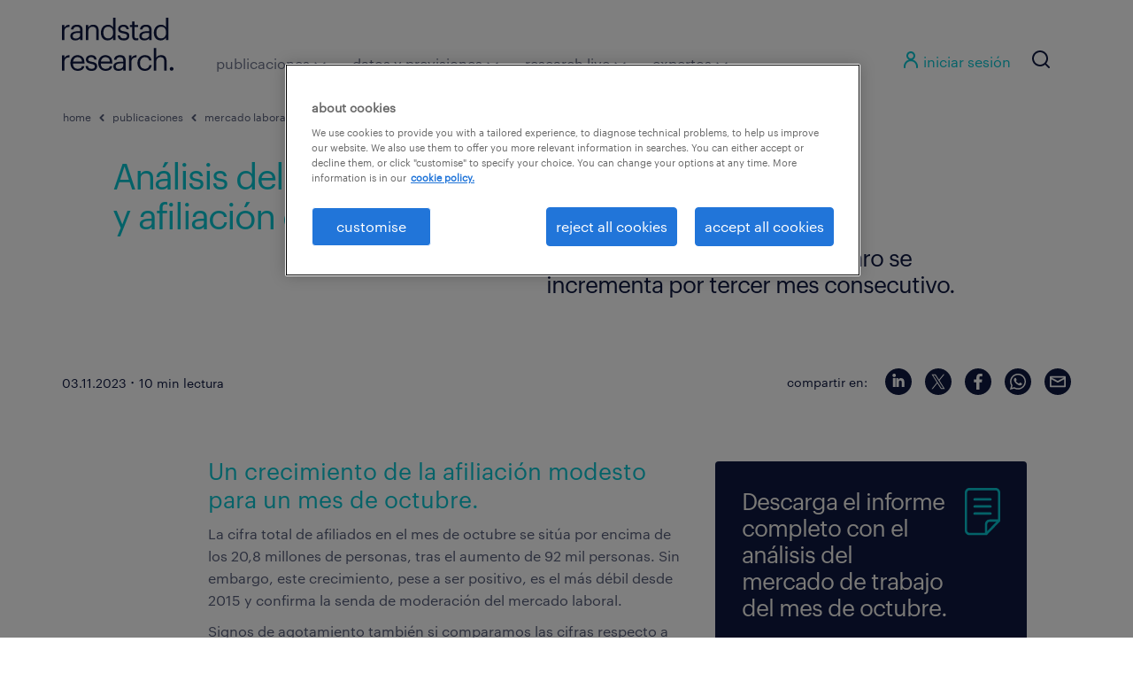

--- FILE ---
content_type: text/html; charset=UTF-8
request_url: https://www.randstadresearch.es/paro-afiliacion-octubre-2023/
body_size: 160814
content:
<!DOCTYPE html>
<html dir="ltr" lang="es" prefix="og: https://ogp.me/ns#">
<head>
	<meta charset="UTF-8"><script type="text/javascript">(window.NREUM||(NREUM={})).init={privacy:{cookies_enabled:true},ajax:{deny_list:["bam.eu01.nr-data.net"]},feature_flags:["soft_nav"],distributed_tracing:{enabled:true}};(window.NREUM||(NREUM={})).loader_config={agentID:"442319368",accountID:"3365496",trustKey:"3317692",xpid:"VwUBVFJaDhAEUFNRBgUEVFM=",licenseKey:"NRJS-69c5afa55a60a37758b",applicationID:"442314327",browserID:"442319368"};;/*! For license information please see nr-loader-spa-1.308.0.min.js.LICENSE.txt */
(()=>{var e,t,r={384:(e,t,r)=>{"use strict";r.d(t,{NT:()=>a,US:()=>u,Zm:()=>o,bQ:()=>d,dV:()=>c,pV:()=>l});var n=r(6154),i=r(1863),s=r(1910);const a={beacon:"bam.nr-data.net",errorBeacon:"bam.nr-data.net"};function o(){return n.gm.NREUM||(n.gm.NREUM={}),void 0===n.gm.newrelic&&(n.gm.newrelic=n.gm.NREUM),n.gm.NREUM}function c(){let e=o();return e.o||(e.o={ST:n.gm.setTimeout,SI:n.gm.setImmediate||n.gm.setInterval,CT:n.gm.clearTimeout,XHR:n.gm.XMLHttpRequest,REQ:n.gm.Request,EV:n.gm.Event,PR:n.gm.Promise,MO:n.gm.MutationObserver,FETCH:n.gm.fetch,WS:n.gm.WebSocket},(0,s.i)(...Object.values(e.o))),e}function d(e,t){let r=o();r.initializedAgents??={},t.initializedAt={ms:(0,i.t)(),date:new Date},r.initializedAgents[e]=t}function u(e,t){o()[e]=t}function l(){return function(){let e=o();const t=e.info||{};e.info={beacon:a.beacon,errorBeacon:a.errorBeacon,...t}}(),function(){let e=o();const t=e.init||{};e.init={...t}}(),c(),function(){let e=o();const t=e.loader_config||{};e.loader_config={...t}}(),o()}},782:(e,t,r)=>{"use strict";r.d(t,{T:()=>n});const n=r(860).K7.pageViewTiming},860:(e,t,r)=>{"use strict";r.d(t,{$J:()=>u,K7:()=>c,P3:()=>d,XX:()=>i,Yy:()=>o,df:()=>s,qY:()=>n,v4:()=>a});const n="events",i="jserrors",s="browser/blobs",a="rum",o="browser/logs",c={ajax:"ajax",genericEvents:"generic_events",jserrors:i,logging:"logging",metrics:"metrics",pageAction:"page_action",pageViewEvent:"page_view_event",pageViewTiming:"page_view_timing",sessionReplay:"session_replay",sessionTrace:"session_trace",softNav:"soft_navigations",spa:"spa"},d={[c.pageViewEvent]:1,[c.pageViewTiming]:2,[c.metrics]:3,[c.jserrors]:4,[c.spa]:5,[c.ajax]:6,[c.sessionTrace]:7,[c.softNav]:8,[c.sessionReplay]:9,[c.logging]:10,[c.genericEvents]:11},u={[c.pageViewEvent]:a,[c.pageViewTiming]:n,[c.ajax]:n,[c.spa]:n,[c.softNav]:n,[c.metrics]:i,[c.jserrors]:i,[c.sessionTrace]:s,[c.sessionReplay]:s,[c.logging]:o,[c.genericEvents]:"ins"}},944:(e,t,r)=>{"use strict";r.d(t,{R:()=>i});var n=r(3241);function i(e,t){"function"==typeof console.debug&&(console.debug("New Relic Warning: https://github.com/newrelic/newrelic-browser-agent/blob/main/docs/warning-codes.md#".concat(e),t),(0,n.W)({agentIdentifier:null,drained:null,type:"data",name:"warn",feature:"warn",data:{code:e,secondary:t}}))}},993:(e,t,r)=>{"use strict";r.d(t,{A$:()=>s,ET:()=>a,TZ:()=>o,p_:()=>i});var n=r(860);const i={ERROR:"ERROR",WARN:"WARN",INFO:"INFO",DEBUG:"DEBUG",TRACE:"TRACE"},s={OFF:0,ERROR:1,WARN:2,INFO:3,DEBUG:4,TRACE:5},a="log",o=n.K7.logging},1541:(e,t,r)=>{"use strict";r.d(t,{U:()=>i,f:()=>n});const n={MFE:"MFE",BA:"BA"};function i(e,t){if(2!==t?.harvestEndpointVersion)return{};const r=t.agentRef.runtime.appMetadata.agents[0].entityGuid;return e?{"source.id":e.id,"source.name":e.name,"source.type":e.type,"parent.id":e.parent?.id||r,"parent.type":e.parent?.type||n.BA}:{"entity.guid":r,appId:t.agentRef.info.applicationID}}},1687:(e,t,r)=>{"use strict";r.d(t,{Ak:()=>d,Ze:()=>h,x3:()=>u});var n=r(3241),i=r(7836),s=r(3606),a=r(860),o=r(2646);const c={};function d(e,t){const r={staged:!1,priority:a.P3[t]||0};l(e),c[e].get(t)||c[e].set(t,r)}function u(e,t){e&&c[e]&&(c[e].get(t)&&c[e].delete(t),p(e,t,!1),c[e].size&&f(e))}function l(e){if(!e)throw new Error("agentIdentifier required");c[e]||(c[e]=new Map)}function h(e="",t="feature",r=!1){if(l(e),!e||!c[e].get(t)||r)return p(e,t);c[e].get(t).staged=!0,f(e)}function f(e){const t=Array.from(c[e]);t.every(([e,t])=>t.staged)&&(t.sort((e,t)=>e[1].priority-t[1].priority),t.forEach(([t])=>{c[e].delete(t),p(e,t)}))}function p(e,t,r=!0){const a=e?i.ee.get(e):i.ee,c=s.i.handlers;if(!a.aborted&&a.backlog&&c){if((0,n.W)({agentIdentifier:e,type:"lifecycle",name:"drain",feature:t}),r){const e=a.backlog[t],r=c[t];if(r){for(let t=0;e&&t<e.length;++t)g(e[t],r);Object.entries(r).forEach(([e,t])=>{Object.values(t||{}).forEach(t=>{t[0]?.on&&t[0]?.context()instanceof o.y&&t[0].on(e,t[1])})})}}a.isolatedBacklog||delete c[t],a.backlog[t]=null,a.emit("drain-"+t,[])}}function g(e,t){var r=e[1];Object.values(t[r]||{}).forEach(t=>{var r=e[0];if(t[0]===r){var n=t[1],i=e[3],s=e[2];n.apply(i,s)}})}},1738:(e,t,r)=>{"use strict";r.d(t,{U:()=>f,Y:()=>h});var n=r(3241),i=r(9908),s=r(1863),a=r(944),o=r(5701),c=r(3969),d=r(8362),u=r(860),l=r(4261);function h(e,t,r,s){const h=s||r;!h||h[e]&&h[e]!==d.d.prototype[e]||(h[e]=function(){(0,i.p)(c.xV,["API/"+e+"/called"],void 0,u.K7.metrics,r.ee),(0,n.W)({agentIdentifier:r.agentIdentifier,drained:!!o.B?.[r.agentIdentifier],type:"data",name:"api",feature:l.Pl+e,data:{}});try{return t.apply(this,arguments)}catch(e){(0,a.R)(23,e)}})}function f(e,t,r,n,a){const o=e.info;null===r?delete o.jsAttributes[t]:o.jsAttributes[t]=r,(a||null===r)&&(0,i.p)(l.Pl+n,[(0,s.t)(),t,r],void 0,"session",e.ee)}},1741:(e,t,r)=>{"use strict";r.d(t,{W:()=>s});var n=r(944),i=r(4261);class s{#e(e,...t){if(this[e]!==s.prototype[e])return this[e](...t);(0,n.R)(35,e)}addPageAction(e,t){return this.#e(i.hG,e,t)}register(e){return this.#e(i.eY,e)}recordCustomEvent(e,t){return this.#e(i.fF,e,t)}setPageViewName(e,t){return this.#e(i.Fw,e,t)}setCustomAttribute(e,t,r){return this.#e(i.cD,e,t,r)}noticeError(e,t){return this.#e(i.o5,e,t)}setUserId(e,t=!1){return this.#e(i.Dl,e,t)}setApplicationVersion(e){return this.#e(i.nb,e)}setErrorHandler(e){return this.#e(i.bt,e)}addRelease(e,t){return this.#e(i.k6,e,t)}log(e,t){return this.#e(i.$9,e,t)}start(){return this.#e(i.d3)}finished(e){return this.#e(i.BL,e)}recordReplay(){return this.#e(i.CH)}pauseReplay(){return this.#e(i.Tb)}addToTrace(e){return this.#e(i.U2,e)}setCurrentRouteName(e){return this.#e(i.PA,e)}interaction(e){return this.#e(i.dT,e)}wrapLogger(e,t,r){return this.#e(i.Wb,e,t,r)}measure(e,t){return this.#e(i.V1,e,t)}consent(e){return this.#e(i.Pv,e)}}},1863:(e,t,r)=>{"use strict";function n(){return Math.floor(performance.now())}r.d(t,{t:()=>n})},1910:(e,t,r)=>{"use strict";r.d(t,{i:()=>s});var n=r(944);const i=new Map;function s(...e){return e.every(e=>{if(i.has(e))return i.get(e);const t="function"==typeof e?e.toString():"",r=t.includes("[native code]"),s=t.includes("nrWrapper");return r||s||(0,n.R)(64,e?.name||t),i.set(e,r),r})}},2555:(e,t,r)=>{"use strict";r.d(t,{D:()=>o,f:()=>a});var n=r(384),i=r(8122);const s={beacon:n.NT.beacon,errorBeacon:n.NT.errorBeacon,licenseKey:void 0,applicationID:void 0,sa:void 0,queueTime:void 0,applicationTime:void 0,ttGuid:void 0,user:void 0,account:void 0,product:void 0,extra:void 0,jsAttributes:{},userAttributes:void 0,atts:void 0,transactionName:void 0,tNamePlain:void 0};function a(e){try{return!!e.licenseKey&&!!e.errorBeacon&&!!e.applicationID}catch(e){return!1}}const o=e=>(0,i.a)(e,s)},2614:(e,t,r)=>{"use strict";r.d(t,{BB:()=>a,H3:()=>n,g:()=>d,iL:()=>c,tS:()=>o,uh:()=>i,wk:()=>s});const n="NRBA",i="SESSION",s=144e5,a=18e5,o={STARTED:"session-started",PAUSE:"session-pause",RESET:"session-reset",RESUME:"session-resume",UPDATE:"session-update"},c={SAME_TAB:"same-tab",CROSS_TAB:"cross-tab"},d={OFF:0,FULL:1,ERROR:2}},2646:(e,t,r)=>{"use strict";r.d(t,{y:()=>n});class n{constructor(e){this.contextId=e}}},2843:(e,t,r)=>{"use strict";r.d(t,{G:()=>s,u:()=>i});var n=r(3878);function i(e,t=!1,r,i){(0,n.DD)("visibilitychange",function(){if(t)return void("hidden"===document.visibilityState&&e());e(document.visibilityState)},r,i)}function s(e,t,r){(0,n.sp)("pagehide",e,t,r)}},3241:(e,t,r)=>{"use strict";r.d(t,{W:()=>s});var n=r(6154);const i="newrelic";function s(e={}){try{n.gm.dispatchEvent(new CustomEvent(i,{detail:e}))}catch(e){}}},3304:(e,t,r)=>{"use strict";r.d(t,{A:()=>s});var n=r(7836);const i=()=>{const e=new WeakSet;return(t,r)=>{if("object"==typeof r&&null!==r){if(e.has(r))return;e.add(r)}return r}};function s(e){try{return JSON.stringify(e,i())??""}catch(e){try{n.ee.emit("internal-error",[e])}catch(e){}return""}}},3333:(e,t,r)=>{"use strict";r.d(t,{$v:()=>u,TZ:()=>n,Xh:()=>c,Zp:()=>i,kd:()=>d,mq:()=>o,nf:()=>a,qN:()=>s});const n=r(860).K7.genericEvents,i=["auxclick","click","copy","keydown","paste","scrollend"],s=["focus","blur"],a=4,o=1e3,c=2e3,d=["PageAction","UserAction","BrowserPerformance"],u={RESOURCES:"experimental.resources",REGISTER:"register"}},3434:(e,t,r)=>{"use strict";r.d(t,{Jt:()=>s,YM:()=>d});var n=r(7836),i=r(5607);const s="nr@original:".concat(i.W),a=50;var o=Object.prototype.hasOwnProperty,c=!1;function d(e,t){return e||(e=n.ee),r.inPlace=function(e,t,n,i,s){n||(n="");const a="-"===n.charAt(0);for(let o=0;o<t.length;o++){const c=t[o],d=e[c];l(d)||(e[c]=r(d,a?c+n:n,i,c,s))}},r.flag=s,r;function r(t,r,n,c,d){return l(t)?t:(r||(r=""),nrWrapper[s]=t,function(e,t,r){if(Object.defineProperty&&Object.keys)try{return Object.keys(e).forEach(function(r){Object.defineProperty(t,r,{get:function(){return e[r]},set:function(t){return e[r]=t,t}})}),t}catch(e){u([e],r)}for(var n in e)o.call(e,n)&&(t[n]=e[n])}(t,nrWrapper,e),nrWrapper);function nrWrapper(){var s,o,l,h;let f;try{o=this,s=[...arguments],l="function"==typeof n?n(s,o):n||{}}catch(t){u([t,"",[s,o,c],l],e)}i(r+"start",[s,o,c],l,d);const p=performance.now();let g;try{return h=t.apply(o,s),g=performance.now(),h}catch(e){throw g=performance.now(),i(r+"err",[s,o,e],l,d),f=e,f}finally{const e=g-p,t={start:p,end:g,duration:e,isLongTask:e>=a,methodName:c,thrownError:f};t.isLongTask&&i("long-task",[t,o],l,d),i(r+"end",[s,o,h],l,d)}}}function i(r,n,i,s){if(!c||t){var a=c;c=!0;try{e.emit(r,n,i,t,s)}catch(t){u([t,r,n,i],e)}c=a}}}function u(e,t){t||(t=n.ee);try{t.emit("internal-error",e)}catch(e){}}function l(e){return!(e&&"function"==typeof e&&e.apply&&!e[s])}},3606:(e,t,r)=>{"use strict";r.d(t,{i:()=>s});var n=r(9908);s.on=a;var i=s.handlers={};function s(e,t,r,s){a(s||n.d,i,e,t,r)}function a(e,t,r,i,s){s||(s="feature"),e||(e=n.d);var a=t[s]=t[s]||{};(a[r]=a[r]||[]).push([e,i])}},3738:(e,t,r)=>{"use strict";r.d(t,{He:()=>i,Kp:()=>o,Lc:()=>d,Rz:()=>u,TZ:()=>n,bD:()=>s,d3:()=>a,jx:()=>l,sl:()=>h,uP:()=>c});const n=r(860).K7.sessionTrace,i="bstResource",s="resource",a="-start",o="-end",c="fn"+a,d="fn"+o,u="pushState",l=1e3,h=3e4},3785:(e,t,r)=>{"use strict";r.d(t,{R:()=>c,b:()=>d});var n=r(9908),i=r(1863),s=r(860),a=r(3969),o=r(993);function c(e,t,r={},c=o.p_.INFO,d=!0,u,l=(0,i.t)()){(0,n.p)(a.xV,["API/logging/".concat(c.toLowerCase(),"/called")],void 0,s.K7.metrics,e),(0,n.p)(o.ET,[l,t,r,c,d,u],void 0,s.K7.logging,e)}function d(e){return"string"==typeof e&&Object.values(o.p_).some(t=>t===e.toUpperCase().trim())}},3878:(e,t,r)=>{"use strict";function n(e,t){return{capture:e,passive:!1,signal:t}}function i(e,t,r=!1,i){window.addEventListener(e,t,n(r,i))}function s(e,t,r=!1,i){document.addEventListener(e,t,n(r,i))}r.d(t,{DD:()=>s,jT:()=>n,sp:()=>i})},3962:(e,t,r)=>{"use strict";r.d(t,{AM:()=>a,O2:()=>l,OV:()=>s,Qu:()=>h,TZ:()=>c,ih:()=>f,pP:()=>o,t1:()=>u,tC:()=>i,wD:()=>d});var n=r(860);const i=["click","keydown","submit"],s="popstate",a="api",o="initialPageLoad",c=n.K7.softNav,d=5e3,u=500,l={INITIAL_PAGE_LOAD:"",ROUTE_CHANGE:1,UNSPECIFIED:2},h={INTERACTION:1,AJAX:2,CUSTOM_END:3,CUSTOM_TRACER:4},f={IP:"in progress",PF:"pending finish",FIN:"finished",CAN:"cancelled"}},3969:(e,t,r)=>{"use strict";r.d(t,{TZ:()=>n,XG:()=>o,rs:()=>i,xV:()=>a,z_:()=>s});const n=r(860).K7.metrics,i="sm",s="cm",a="storeSupportabilityMetrics",o="storeEventMetrics"},4234:(e,t,r)=>{"use strict";r.d(t,{W:()=>s});var n=r(7836),i=r(1687);class s{constructor(e,t){this.agentIdentifier=e,this.ee=n.ee.get(e),this.featureName=t,this.blocked=!1}deregisterDrain(){(0,i.x3)(this.agentIdentifier,this.featureName)}}},4261:(e,t,r)=>{"use strict";r.d(t,{$9:()=>u,BL:()=>c,CH:()=>p,Dl:()=>R,Fw:()=>w,PA:()=>v,Pl:()=>n,Pv:()=>A,Tb:()=>h,U2:()=>a,V1:()=>E,Wb:()=>T,bt:()=>y,cD:()=>b,d3:()=>x,dT:()=>d,eY:()=>g,fF:()=>f,hG:()=>s,hw:()=>i,k6:()=>o,nb:()=>m,o5:()=>l});const n="api-",i=n+"ixn-",s="addPageAction",a="addToTrace",o="addRelease",c="finished",d="interaction",u="log",l="noticeError",h="pauseReplay",f="recordCustomEvent",p="recordReplay",g="register",m="setApplicationVersion",v="setCurrentRouteName",b="setCustomAttribute",y="setErrorHandler",w="setPageViewName",R="setUserId",x="start",T="wrapLogger",E="measure",A="consent"},5205:(e,t,r)=>{"use strict";r.d(t,{j:()=>S});var n=r(384),i=r(1741);var s=r(2555),a=r(3333);const o=e=>{if(!e||"string"!=typeof e)return!1;try{document.createDocumentFragment().querySelector(e)}catch{return!1}return!0};var c=r(2614),d=r(944),u=r(8122);const l="[data-nr-mask]",h=e=>(0,u.a)(e,(()=>{const e={feature_flags:[],experimental:{allow_registered_children:!1,resources:!1},mask_selector:"*",block_selector:"[data-nr-block]",mask_input_options:{color:!1,date:!1,"datetime-local":!1,email:!1,month:!1,number:!1,range:!1,search:!1,tel:!1,text:!1,time:!1,url:!1,week:!1,textarea:!1,select:!1,password:!0}};return{ajax:{deny_list:void 0,block_internal:!0,enabled:!0,autoStart:!0},api:{get allow_registered_children(){return e.feature_flags.includes(a.$v.REGISTER)||e.experimental.allow_registered_children},set allow_registered_children(t){e.experimental.allow_registered_children=t},duplicate_registered_data:!1},browser_consent_mode:{enabled:!1},distributed_tracing:{enabled:void 0,exclude_newrelic_header:void 0,cors_use_newrelic_header:void 0,cors_use_tracecontext_headers:void 0,allowed_origins:void 0},get feature_flags(){return e.feature_flags},set feature_flags(t){e.feature_flags=t},generic_events:{enabled:!0,autoStart:!0},harvest:{interval:30},jserrors:{enabled:!0,autoStart:!0},logging:{enabled:!0,autoStart:!0},metrics:{enabled:!0,autoStart:!0},obfuscate:void 0,page_action:{enabled:!0},page_view_event:{enabled:!0,autoStart:!0},page_view_timing:{enabled:!0,autoStart:!0},performance:{capture_marks:!1,capture_measures:!1,capture_detail:!0,resources:{get enabled(){return e.feature_flags.includes(a.$v.RESOURCES)||e.experimental.resources},set enabled(t){e.experimental.resources=t},asset_types:[],first_party_domains:[],ignore_newrelic:!0}},privacy:{cookies_enabled:!0},proxy:{assets:void 0,beacon:void 0},session:{expiresMs:c.wk,inactiveMs:c.BB},session_replay:{autoStart:!0,enabled:!1,preload:!1,sampling_rate:10,error_sampling_rate:100,collect_fonts:!1,inline_images:!1,fix_stylesheets:!0,mask_all_inputs:!0,get mask_text_selector(){return e.mask_selector},set mask_text_selector(t){o(t)?e.mask_selector="".concat(t,",").concat(l):""===t||null===t?e.mask_selector=l:(0,d.R)(5,t)},get block_class(){return"nr-block"},get ignore_class(){return"nr-ignore"},get mask_text_class(){return"nr-mask"},get block_selector(){return e.block_selector},set block_selector(t){o(t)?e.block_selector+=",".concat(t):""!==t&&(0,d.R)(6,t)},get mask_input_options(){return e.mask_input_options},set mask_input_options(t){t&&"object"==typeof t?e.mask_input_options={...t,password:!0}:(0,d.R)(7,t)}},session_trace:{enabled:!0,autoStart:!0},soft_navigations:{enabled:!0,autoStart:!0},spa:{enabled:!0,autoStart:!0},ssl:void 0,user_actions:{enabled:!0,elementAttributes:["id","className","tagName","type"]}}})());var f=r(6154),p=r(9324);let g=0;const m={buildEnv:p.F3,distMethod:p.Xs,version:p.xv,originTime:f.WN},v={consented:!1},b={appMetadata:{},get consented(){return this.session?.state?.consent||v.consented},set consented(e){v.consented=e},customTransaction:void 0,denyList:void 0,disabled:!1,harvester:void 0,isolatedBacklog:!1,isRecording:!1,loaderType:void 0,maxBytes:3e4,obfuscator:void 0,onerror:void 0,ptid:void 0,releaseIds:{},session:void 0,timeKeeper:void 0,registeredEntities:[],jsAttributesMetadata:{bytes:0},get harvestCount(){return++g}},y=e=>{const t=(0,u.a)(e,b),r=Object.keys(m).reduce((e,t)=>(e[t]={value:m[t],writable:!1,configurable:!0,enumerable:!0},e),{});return Object.defineProperties(t,r)};var w=r(5701);const R=e=>{const t=e.startsWith("http");e+="/",r.p=t?e:"https://"+e};var x=r(7836),T=r(3241);const E={accountID:void 0,trustKey:void 0,agentID:void 0,licenseKey:void 0,applicationID:void 0,xpid:void 0},A=e=>(0,u.a)(e,E),_=new Set;function S(e,t={},r,a){let{init:o,info:c,loader_config:d,runtime:u={},exposed:l=!0}=t;if(!c){const e=(0,n.pV)();o=e.init,c=e.info,d=e.loader_config}e.init=h(o||{}),e.loader_config=A(d||{}),c.jsAttributes??={},f.bv&&(c.jsAttributes.isWorker=!0),e.info=(0,s.D)(c);const p=e.init,g=[c.beacon,c.errorBeacon];_.has(e.agentIdentifier)||(p.proxy.assets&&(R(p.proxy.assets),g.push(p.proxy.assets)),p.proxy.beacon&&g.push(p.proxy.beacon),e.beacons=[...g],function(e){const t=(0,n.pV)();Object.getOwnPropertyNames(i.W.prototype).forEach(r=>{const n=i.W.prototype[r];if("function"!=typeof n||"constructor"===n)return;let s=t[r];e[r]&&!1!==e.exposed&&"micro-agent"!==e.runtime?.loaderType&&(t[r]=(...t)=>{const n=e[r](...t);return s?s(...t):n})})}(e),(0,n.US)("activatedFeatures",w.B)),u.denyList=[...p.ajax.deny_list||[],...p.ajax.block_internal?g:[]],u.ptid=e.agentIdentifier,u.loaderType=r,e.runtime=y(u),_.has(e.agentIdentifier)||(e.ee=x.ee.get(e.agentIdentifier),e.exposed=l,(0,T.W)({agentIdentifier:e.agentIdentifier,drained:!!w.B?.[e.agentIdentifier],type:"lifecycle",name:"initialize",feature:void 0,data:e.config})),_.add(e.agentIdentifier)}},5270:(e,t,r)=>{"use strict";r.d(t,{Aw:()=>a,SR:()=>s,rF:()=>o});var n=r(384),i=r(7767);function s(e){return!!(0,n.dV)().o.MO&&(0,i.V)(e)&&!0===e?.session_trace.enabled}function a(e){return!0===e?.session_replay.preload&&s(e)}function o(e,t){try{if("string"==typeof t?.type){if("password"===t.type.toLowerCase())return"*".repeat(e?.length||0);if(void 0!==t?.dataset?.nrUnmask||t?.classList?.contains("nr-unmask"))return e}}catch(e){}return"string"==typeof e?e.replace(/[\S]/g,"*"):"*".repeat(e?.length||0)}},5289:(e,t,r)=>{"use strict";r.d(t,{GG:()=>a,Qr:()=>c,sB:()=>o});var n=r(3878),i=r(6389);function s(){return"undefined"==typeof document||"complete"===document.readyState}function a(e,t){if(s())return e();const r=(0,i.J)(e),a=setInterval(()=>{s()&&(clearInterval(a),r())},500);(0,n.sp)("load",r,t)}function o(e){if(s())return e();(0,n.DD)("DOMContentLoaded",e)}function c(e){if(s())return e();(0,n.sp)("popstate",e)}},5607:(e,t,r)=>{"use strict";r.d(t,{W:()=>n});const n=(0,r(9566).bz)()},5701:(e,t,r)=>{"use strict";r.d(t,{B:()=>s,t:()=>a});var n=r(3241);const i=new Set,s={};function a(e,t){const r=t.agentIdentifier;s[r]??={},e&&"object"==typeof e&&(i.has(r)||(t.ee.emit("rumresp",[e]),s[r]=e,i.add(r),(0,n.W)({agentIdentifier:r,loaded:!0,drained:!0,type:"lifecycle",name:"load",feature:void 0,data:e})))}},6154:(e,t,r)=>{"use strict";r.d(t,{OF:()=>d,RI:()=>i,WN:()=>h,bv:()=>s,eN:()=>f,gm:()=>a,lR:()=>l,m:()=>c,mw:()=>o,sb:()=>u});var n=r(1863);const i="undefined"!=typeof window&&!!window.document,s="undefined"!=typeof WorkerGlobalScope&&("undefined"!=typeof self&&self instanceof WorkerGlobalScope&&self.navigator instanceof WorkerNavigator||"undefined"!=typeof globalThis&&globalThis instanceof WorkerGlobalScope&&globalThis.navigator instanceof WorkerNavigator),a=i?window:"undefined"!=typeof WorkerGlobalScope&&("undefined"!=typeof self&&self instanceof WorkerGlobalScope&&self||"undefined"!=typeof globalThis&&globalThis instanceof WorkerGlobalScope&&globalThis),o=Boolean("hidden"===a?.document?.visibilityState),c=""+a?.location,d=/iPad|iPhone|iPod/.test(a.navigator?.userAgent),u=d&&"undefined"==typeof SharedWorker,l=(()=>{const e=a.navigator?.userAgent?.match(/Firefox[/\s](\d+\.\d+)/);return Array.isArray(e)&&e.length>=2?+e[1]:0})(),h=Date.now()-(0,n.t)(),f=()=>"undefined"!=typeof PerformanceNavigationTiming&&a?.performance?.getEntriesByType("navigation")?.[0]?.responseStart},6344:(e,t,r)=>{"use strict";r.d(t,{BB:()=>u,Qb:()=>l,TZ:()=>i,Ug:()=>a,Vh:()=>s,_s:()=>o,bc:()=>d,yP:()=>c});var n=r(2614);const i=r(860).K7.sessionReplay,s="errorDuringReplay",a=.12,o={DomContentLoaded:0,Load:1,FullSnapshot:2,IncrementalSnapshot:3,Meta:4,Custom:5},c={[n.g.ERROR]:15e3,[n.g.FULL]:3e5,[n.g.OFF]:0},d={RESET:{message:"Session was reset",sm:"Reset"},IMPORT:{message:"Recorder failed to import",sm:"Import"},TOO_MANY:{message:"429: Too Many Requests",sm:"Too-Many"},TOO_BIG:{message:"Payload was too large",sm:"Too-Big"},CROSS_TAB:{message:"Session Entity was set to OFF on another tab",sm:"Cross-Tab"},ENTITLEMENTS:{message:"Session Replay is not allowed and will not be started",sm:"Entitlement"}},u=5e3,l={API:"api",RESUME:"resume",SWITCH_TO_FULL:"switchToFull",INITIALIZE:"initialize",PRELOAD:"preload"}},6389:(e,t,r)=>{"use strict";function n(e,t=500,r={}){const n=r?.leading||!1;let i;return(...r)=>{n&&void 0===i&&(e.apply(this,r),i=setTimeout(()=>{i=clearTimeout(i)},t)),n||(clearTimeout(i),i=setTimeout(()=>{e.apply(this,r)},t))}}function i(e){let t=!1;return(...r)=>{t||(t=!0,e.apply(this,r))}}r.d(t,{J:()=>i,s:()=>n})},6630:(e,t,r)=>{"use strict";r.d(t,{T:()=>n});const n=r(860).K7.pageViewEvent},6774:(e,t,r)=>{"use strict";r.d(t,{T:()=>n});const n=r(860).K7.jserrors},7295:(e,t,r)=>{"use strict";r.d(t,{Xv:()=>a,gX:()=>i,iW:()=>s});var n=[];function i(e){if(!e||s(e))return!1;if(0===n.length)return!0;if("*"===n[0].hostname)return!1;for(var t=0;t<n.length;t++){var r=n[t];if(r.hostname.test(e.hostname)&&r.pathname.test(e.pathname))return!1}return!0}function s(e){return void 0===e.hostname}function a(e){if(n=[],e&&e.length)for(var t=0;t<e.length;t++){let r=e[t];if(!r)continue;if("*"===r)return void(n=[{hostname:"*"}]);0===r.indexOf("http://")?r=r.substring(7):0===r.indexOf("https://")&&(r=r.substring(8));const i=r.indexOf("/");let s,a;i>0?(s=r.substring(0,i),a=r.substring(i)):(s=r,a="*");let[c]=s.split(":");n.push({hostname:o(c),pathname:o(a,!0)})}}function o(e,t=!1){const r=e.replace(/[.+?^${}()|[\]\\]/g,e=>"\\"+e).replace(/\*/g,".*?");return new RegExp((t?"^":"")+r+"$")}},7485:(e,t,r)=>{"use strict";r.d(t,{D:()=>i});var n=r(6154);function i(e){if(0===(e||"").indexOf("data:"))return{protocol:"data"};try{const t=new URL(e,location.href),r={port:t.port,hostname:t.hostname,pathname:t.pathname,search:t.search,protocol:t.protocol.slice(0,t.protocol.indexOf(":")),sameOrigin:t.protocol===n.gm?.location?.protocol&&t.host===n.gm?.location?.host};return r.port&&""!==r.port||("http:"===t.protocol&&(r.port="80"),"https:"===t.protocol&&(r.port="443")),r.pathname&&""!==r.pathname?r.pathname.startsWith("/")||(r.pathname="/".concat(r.pathname)):r.pathname="/",r}catch(e){return{}}}},7699:(e,t,r)=>{"use strict";r.d(t,{It:()=>s,KC:()=>o,No:()=>i,qh:()=>a});var n=r(860);const i=16e3,s=1e6,a="SESSION_ERROR",o={[n.K7.logging]:!0,[n.K7.genericEvents]:!1,[n.K7.jserrors]:!1,[n.K7.ajax]:!1}},7767:(e,t,r)=>{"use strict";r.d(t,{V:()=>i});var n=r(6154);const i=e=>n.RI&&!0===e?.privacy.cookies_enabled},7836:(e,t,r)=>{"use strict";r.d(t,{P:()=>o,ee:()=>c});var n=r(384),i=r(8990),s=r(2646),a=r(5607);const o="nr@context:".concat(a.W),c=function e(t,r){var n={},a={},u={},l=!1;try{l=16===r.length&&d.initializedAgents?.[r]?.runtime.isolatedBacklog}catch(e){}var h={on:p,addEventListener:p,removeEventListener:function(e,t){var r=n[e];if(!r)return;for(var i=0;i<r.length;i++)r[i]===t&&r.splice(i,1)},emit:function(e,r,n,i,s){!1!==s&&(s=!0);if(c.aborted&&!i)return;t&&s&&t.emit(e,r,n);var o=f(n);g(e).forEach(e=>{e.apply(o,r)});var d=v()[a[e]];d&&d.push([h,e,r,o]);return o},get:m,listeners:g,context:f,buffer:function(e,t){const r=v();if(t=t||"feature",h.aborted)return;Object.entries(e||{}).forEach(([e,n])=>{a[n]=t,t in r||(r[t]=[])})},abort:function(){h._aborted=!0,Object.keys(h.backlog).forEach(e=>{delete h.backlog[e]})},isBuffering:function(e){return!!v()[a[e]]},debugId:r,backlog:l?{}:t&&"object"==typeof t.backlog?t.backlog:{},isolatedBacklog:l};return Object.defineProperty(h,"aborted",{get:()=>{let e=h._aborted||!1;return e||(t&&(e=t.aborted),e)}}),h;function f(e){return e&&e instanceof s.y?e:e?(0,i.I)(e,o,()=>new s.y(o)):new s.y(o)}function p(e,t){n[e]=g(e).concat(t)}function g(e){return n[e]||[]}function m(t){return u[t]=u[t]||e(h,t)}function v(){return h.backlog}}(void 0,"globalEE"),d=(0,n.Zm)();d.ee||(d.ee=c)},8122:(e,t,r)=>{"use strict";r.d(t,{a:()=>i});var n=r(944);function i(e,t){try{if(!e||"object"!=typeof e)return(0,n.R)(3);if(!t||"object"!=typeof t)return(0,n.R)(4);const r=Object.create(Object.getPrototypeOf(t),Object.getOwnPropertyDescriptors(t)),s=0===Object.keys(r).length?e:r;for(let a in s)if(void 0!==e[a])try{if(null===e[a]){r[a]=null;continue}Array.isArray(e[a])&&Array.isArray(t[a])?r[a]=Array.from(new Set([...e[a],...t[a]])):"object"==typeof e[a]&&"object"==typeof t[a]?r[a]=i(e[a],t[a]):r[a]=e[a]}catch(e){r[a]||(0,n.R)(1,e)}return r}catch(e){(0,n.R)(2,e)}}},8139:(e,t,r)=>{"use strict";r.d(t,{u:()=>h});var n=r(7836),i=r(3434),s=r(8990),a=r(6154);const o={},c=a.gm.XMLHttpRequest,d="addEventListener",u="removeEventListener",l="nr@wrapped:".concat(n.P);function h(e){var t=function(e){return(e||n.ee).get("events")}(e);if(o[t.debugId]++)return t;o[t.debugId]=1;var r=(0,i.YM)(t,!0);function h(e){r.inPlace(e,[d,u],"-",p)}function p(e,t){return e[1]}return"getPrototypeOf"in Object&&(a.RI&&f(document,h),c&&f(c.prototype,h),f(a.gm,h)),t.on(d+"-start",function(e,t){var n=e[1];if(null!==n&&("function"==typeof n||"object"==typeof n)&&"newrelic"!==e[0]){var i=(0,s.I)(n,l,function(){var e={object:function(){if("function"!=typeof n.handleEvent)return;return n.handleEvent.apply(n,arguments)},function:n}[typeof n];return e?r(e,"fn-",null,e.name||"anonymous"):n});this.wrapped=e[1]=i}}),t.on(u+"-start",function(e){e[1]=this.wrapped||e[1]}),t}function f(e,t,...r){let n=e;for(;"object"==typeof n&&!Object.prototype.hasOwnProperty.call(n,d);)n=Object.getPrototypeOf(n);n&&t(n,...r)}},8362:(e,t,r)=>{"use strict";r.d(t,{d:()=>s});var n=r(9566),i=r(1741);class s extends i.W{agentIdentifier=(0,n.LA)(16)}},8374:(e,t,r)=>{r.nc=(()=>{try{return document?.currentScript?.nonce}catch(e){}return""})()},8990:(e,t,r)=>{"use strict";r.d(t,{I:()=>i});var n=Object.prototype.hasOwnProperty;function i(e,t,r){if(n.call(e,t))return e[t];var i=r();if(Object.defineProperty&&Object.keys)try{return Object.defineProperty(e,t,{value:i,writable:!0,enumerable:!1}),i}catch(e){}return e[t]=i,i}},9119:(e,t,r)=>{"use strict";r.d(t,{L:()=>s});var n=/([^?#]*)[^#]*(#[^?]*|$).*/,i=/([^?#]*)().*/;function s(e,t){return e?e.replace(t?n:i,"$1$2"):e}},9300:(e,t,r)=>{"use strict";r.d(t,{T:()=>n});const n=r(860).K7.ajax},9324:(e,t,r)=>{"use strict";r.d(t,{AJ:()=>a,F3:()=>i,Xs:()=>s,Yq:()=>o,xv:()=>n});const n="1.308.0",i="PROD",s="CDN",a="@newrelic/rrweb",o="1.0.1"},9566:(e,t,r)=>{"use strict";r.d(t,{LA:()=>o,ZF:()=>c,bz:()=>a,el:()=>d});var n=r(6154);const i="xxxxxxxx-xxxx-4xxx-yxxx-xxxxxxxxxxxx";function s(e,t){return e?15&e[t]:16*Math.random()|0}function a(){const e=n.gm?.crypto||n.gm?.msCrypto;let t,r=0;return e&&e.getRandomValues&&(t=e.getRandomValues(new Uint8Array(30))),i.split("").map(e=>"x"===e?s(t,r++).toString(16):"y"===e?(3&s()|8).toString(16):e).join("")}function o(e){const t=n.gm?.crypto||n.gm?.msCrypto;let r,i=0;t&&t.getRandomValues&&(r=t.getRandomValues(new Uint8Array(e)));const a=[];for(var o=0;o<e;o++)a.push(s(r,i++).toString(16));return a.join("")}function c(){return o(16)}function d(){return o(32)}},9908:(e,t,r)=>{"use strict";r.d(t,{d:()=>n,p:()=>i});var n=r(7836).ee.get("handle");function i(e,t,r,i,s){s?(s.buffer([e],i),s.emit(e,t,r)):(n.buffer([e],i),n.emit(e,t,r))}}},n={};function i(e){var t=n[e];if(void 0!==t)return t.exports;var s=n[e]={exports:{}};return r[e](s,s.exports,i),s.exports}i.m=r,i.d=(e,t)=>{for(var r in t)i.o(t,r)&&!i.o(e,r)&&Object.defineProperty(e,r,{enumerable:!0,get:t[r]})},i.f={},i.e=e=>Promise.all(Object.keys(i.f).reduce((t,r)=>(i.f[r](e,t),t),[])),i.u=e=>({212:"nr-spa-compressor",249:"nr-spa-recorder",478:"nr-spa"}[e]+"-1.308.0.min.js"),i.o=(e,t)=>Object.prototype.hasOwnProperty.call(e,t),e={},t="NRBA-1.308.0.PROD:",i.l=(r,n,s,a)=>{if(e[r])e[r].push(n);else{var o,c;if(void 0!==s)for(var d=document.getElementsByTagName("script"),u=0;u<d.length;u++){var l=d[u];if(l.getAttribute("src")==r||l.getAttribute("data-webpack")==t+s){o=l;break}}if(!o){c=!0;var h={478:"sha512-RSfSVnmHk59T/uIPbdSE0LPeqcEdF4/+XhfJdBuccH5rYMOEZDhFdtnh6X6nJk7hGpzHd9Ujhsy7lZEz/ORYCQ==",249:"sha512-ehJXhmntm85NSqW4MkhfQqmeKFulra3klDyY0OPDUE+sQ3GokHlPh1pmAzuNy//3j4ac6lzIbmXLvGQBMYmrkg==",212:"sha512-B9h4CR46ndKRgMBcK+j67uSR2RCnJfGefU+A7FrgR/k42ovXy5x/MAVFiSvFxuVeEk/pNLgvYGMp1cBSK/G6Fg=="};(o=document.createElement("script")).charset="utf-8",i.nc&&o.setAttribute("nonce",i.nc),o.setAttribute("data-webpack",t+s),o.src=r,0!==o.src.indexOf(window.location.origin+"/")&&(o.crossOrigin="anonymous"),h[a]&&(o.integrity=h[a])}e[r]=[n];var f=(t,n)=>{o.onerror=o.onload=null,clearTimeout(p);var i=e[r];if(delete e[r],o.parentNode&&o.parentNode.removeChild(o),i&&i.forEach(e=>e(n)),t)return t(n)},p=setTimeout(f.bind(null,void 0,{type:"timeout",target:o}),12e4);o.onerror=f.bind(null,o.onerror),o.onload=f.bind(null,o.onload),c&&document.head.appendChild(o)}},i.r=e=>{"undefined"!=typeof Symbol&&Symbol.toStringTag&&Object.defineProperty(e,Symbol.toStringTag,{value:"Module"}),Object.defineProperty(e,"__esModule",{value:!0})},i.p="https://js-agent.newrelic.com/",(()=>{var e={38:0,788:0};i.f.j=(t,r)=>{var n=i.o(e,t)?e[t]:void 0;if(0!==n)if(n)r.push(n[2]);else{var s=new Promise((r,i)=>n=e[t]=[r,i]);r.push(n[2]=s);var a=i.p+i.u(t),o=new Error;i.l(a,r=>{if(i.o(e,t)&&(0!==(n=e[t])&&(e[t]=void 0),n)){var s=r&&("load"===r.type?"missing":r.type),a=r&&r.target&&r.target.src;o.message="Loading chunk "+t+" failed: ("+s+": "+a+")",o.name="ChunkLoadError",o.type=s,o.request=a,n[1](o)}},"chunk-"+t,t)}};var t=(t,r)=>{var n,s,[a,o,c]=r,d=0;if(a.some(t=>0!==e[t])){for(n in o)i.o(o,n)&&(i.m[n]=o[n]);if(c)c(i)}for(t&&t(r);d<a.length;d++)s=a[d],i.o(e,s)&&e[s]&&e[s][0](),e[s]=0},r=self["webpackChunk:NRBA-1.308.0.PROD"]=self["webpackChunk:NRBA-1.308.0.PROD"]||[];r.forEach(t.bind(null,0)),r.push=t.bind(null,r.push.bind(r))})(),(()=>{"use strict";i(8374);var e=i(8362),t=i(860);const r=Object.values(t.K7);var n=i(5205);var s=i(9908),a=i(1863),o=i(4261),c=i(1738);var d=i(1687),u=i(4234),l=i(5289),h=i(6154),f=i(944),p=i(5270),g=i(7767),m=i(6389),v=i(7699);class b extends u.W{constructor(e,t){super(e.agentIdentifier,t),this.agentRef=e,this.abortHandler=void 0,this.featAggregate=void 0,this.loadedSuccessfully=void 0,this.onAggregateImported=new Promise(e=>{this.loadedSuccessfully=e}),this.deferred=Promise.resolve(),!1===e.init[this.featureName].autoStart?this.deferred=new Promise((t,r)=>{this.ee.on("manual-start-all",(0,m.J)(()=>{(0,d.Ak)(e.agentIdentifier,this.featureName),t()}))}):(0,d.Ak)(e.agentIdentifier,t)}importAggregator(e,t,r={}){if(this.featAggregate)return;const n=async()=>{let n;await this.deferred;try{if((0,g.V)(e.init)){const{setupAgentSession:t}=await i.e(478).then(i.bind(i,8766));n=t(e)}}catch(e){(0,f.R)(20,e),this.ee.emit("internal-error",[e]),(0,s.p)(v.qh,[e],void 0,this.featureName,this.ee)}try{if(!this.#t(this.featureName,n,e.init))return(0,d.Ze)(this.agentIdentifier,this.featureName),void this.loadedSuccessfully(!1);const{Aggregate:i}=await t();this.featAggregate=new i(e,r),e.runtime.harvester.initializedAggregates.push(this.featAggregate),this.loadedSuccessfully(!0)}catch(e){(0,f.R)(34,e),this.abortHandler?.(),(0,d.Ze)(this.agentIdentifier,this.featureName,!0),this.loadedSuccessfully(!1),this.ee&&this.ee.abort()}};h.RI?(0,l.GG)(()=>n(),!0):n()}#t(e,r,n){if(this.blocked)return!1;switch(e){case t.K7.sessionReplay:return(0,p.SR)(n)&&!!r;case t.K7.sessionTrace:return!!r;default:return!0}}}var y=i(6630),w=i(2614),R=i(3241);class x extends b{static featureName=y.T;constructor(e){var t;super(e,y.T),this.setupInspectionEvents(e.agentIdentifier),t=e,(0,c.Y)(o.Fw,function(e,r){"string"==typeof e&&("/"!==e.charAt(0)&&(e="/"+e),t.runtime.customTransaction=(r||"http://custom.transaction")+e,(0,s.p)(o.Pl+o.Fw,[(0,a.t)()],void 0,void 0,t.ee))},t),this.importAggregator(e,()=>i.e(478).then(i.bind(i,2467)))}setupInspectionEvents(e){const t=(t,r)=>{t&&(0,R.W)({agentIdentifier:e,timeStamp:t.timeStamp,loaded:"complete"===t.target.readyState,type:"window",name:r,data:t.target.location+""})};(0,l.sB)(e=>{t(e,"DOMContentLoaded")}),(0,l.GG)(e=>{t(e,"load")}),(0,l.Qr)(e=>{t(e,"navigate")}),this.ee.on(w.tS.UPDATE,(t,r)=>{(0,R.W)({agentIdentifier:e,type:"lifecycle",name:"session",data:r})})}}var T=i(384);class E extends e.d{constructor(e){var t;(super(),h.gm)?(this.features={},(0,T.bQ)(this.agentIdentifier,this),this.desiredFeatures=new Set(e.features||[]),this.desiredFeatures.add(x),(0,n.j)(this,e,e.loaderType||"agent"),t=this,(0,c.Y)(o.cD,function(e,r,n=!1){if("string"==typeof e){if(["string","number","boolean"].includes(typeof r)||null===r)return(0,c.U)(t,e,r,o.cD,n);(0,f.R)(40,typeof r)}else(0,f.R)(39,typeof e)},t),function(e){(0,c.Y)(o.Dl,function(t,r=!1){if("string"!=typeof t&&null!==t)return void(0,f.R)(41,typeof t);const n=e.info.jsAttributes["enduser.id"];r&&null!=n&&n!==t?(0,s.p)(o.Pl+"setUserIdAndResetSession",[t],void 0,"session",e.ee):(0,c.U)(e,"enduser.id",t,o.Dl,!0)},e)}(this),function(e){(0,c.Y)(o.nb,function(t){if("string"==typeof t||null===t)return(0,c.U)(e,"application.version",t,o.nb,!1);(0,f.R)(42,typeof t)},e)}(this),function(e){(0,c.Y)(o.d3,function(){e.ee.emit("manual-start-all")},e)}(this),function(e){(0,c.Y)(o.Pv,function(t=!0){if("boolean"==typeof t){if((0,s.p)(o.Pl+o.Pv,[t],void 0,"session",e.ee),e.runtime.consented=t,t){const t=e.features.page_view_event;t.onAggregateImported.then(e=>{const r=t.featAggregate;e&&!r.sentRum&&r.sendRum()})}}else(0,f.R)(65,typeof t)},e)}(this),this.run()):(0,f.R)(21)}get config(){return{info:this.info,init:this.init,loader_config:this.loader_config,runtime:this.runtime}}get api(){return this}run(){try{const e=function(e){const t={};return r.forEach(r=>{t[r]=!!e[r]?.enabled}),t}(this.init),n=[...this.desiredFeatures];n.sort((e,r)=>t.P3[e.featureName]-t.P3[r.featureName]),n.forEach(r=>{if(!e[r.featureName]&&r.featureName!==t.K7.pageViewEvent)return;if(r.featureName===t.K7.spa)return void(0,f.R)(67);const n=function(e){switch(e){case t.K7.ajax:return[t.K7.jserrors];case t.K7.sessionTrace:return[t.K7.ajax,t.K7.pageViewEvent];case t.K7.sessionReplay:return[t.K7.sessionTrace];case t.K7.pageViewTiming:return[t.K7.pageViewEvent];default:return[]}}(r.featureName).filter(e=>!(e in this.features));n.length>0&&(0,f.R)(36,{targetFeature:r.featureName,missingDependencies:n}),this.features[r.featureName]=new r(this)})}catch(e){(0,f.R)(22,e);for(const e in this.features)this.features[e].abortHandler?.();const t=(0,T.Zm)();delete t.initializedAgents[this.agentIdentifier]?.features,delete this.sharedAggregator;return t.ee.get(this.agentIdentifier).abort(),!1}}}var A=i(2843),_=i(782);class S extends b{static featureName=_.T;constructor(e){super(e,_.T),h.RI&&((0,A.u)(()=>(0,s.p)("docHidden",[(0,a.t)()],void 0,_.T,this.ee),!0),(0,A.G)(()=>(0,s.p)("winPagehide",[(0,a.t)()],void 0,_.T,this.ee)),this.importAggregator(e,()=>i.e(478).then(i.bind(i,9917))))}}var O=i(3969);class I extends b{static featureName=O.TZ;constructor(e){super(e,O.TZ),h.RI&&document.addEventListener("securitypolicyviolation",e=>{(0,s.p)(O.xV,["Generic/CSPViolation/Detected"],void 0,this.featureName,this.ee)}),this.importAggregator(e,()=>i.e(478).then(i.bind(i,6555)))}}var N=i(6774),P=i(3878),k=i(3304);class D{constructor(e,t,r,n,i){this.name="UncaughtError",this.message="string"==typeof e?e:(0,k.A)(e),this.sourceURL=t,this.line=r,this.column=n,this.__newrelic=i}}function C(e){return M(e)?e:new D(void 0!==e?.message?e.message:e,e?.filename||e?.sourceURL,e?.lineno||e?.line,e?.colno||e?.col,e?.__newrelic,e?.cause)}function j(e){const t="Unhandled Promise Rejection: ";if(!e?.reason)return;if(M(e.reason)){try{e.reason.message.startsWith(t)||(e.reason.message=t+e.reason.message)}catch(e){}return C(e.reason)}const r=C(e.reason);return(r.message||"").startsWith(t)||(r.message=t+r.message),r}function L(e){if(e.error instanceof SyntaxError&&!/:\d+$/.test(e.error.stack?.trim())){const t=new D(e.message,e.filename,e.lineno,e.colno,e.error.__newrelic,e.cause);return t.name=SyntaxError.name,t}return M(e.error)?e.error:C(e)}function M(e){return e instanceof Error&&!!e.stack}function H(e,r,n,i,o=(0,a.t)()){"string"==typeof e&&(e=new Error(e)),(0,s.p)("err",[e,o,!1,r,n.runtime.isRecording,void 0,i],void 0,t.K7.jserrors,n.ee),(0,s.p)("uaErr",[],void 0,t.K7.genericEvents,n.ee)}var B=i(1541),K=i(993),W=i(3785);function U(e,{customAttributes:t={},level:r=K.p_.INFO}={},n,i,s=(0,a.t)()){(0,W.R)(n.ee,e,t,r,!1,i,s)}function F(e,r,n,i,c=(0,a.t)()){(0,s.p)(o.Pl+o.hG,[c,e,r,i],void 0,t.K7.genericEvents,n.ee)}function V(e,r,n,i,c=(0,a.t)()){const{start:d,end:u,customAttributes:l}=r||{},h={customAttributes:l||{}};if("object"!=typeof h.customAttributes||"string"!=typeof e||0===e.length)return void(0,f.R)(57);const p=(e,t)=>null==e?t:"number"==typeof e?e:e instanceof PerformanceMark?e.startTime:Number.NaN;if(h.start=p(d,0),h.end=p(u,c),Number.isNaN(h.start)||Number.isNaN(h.end))(0,f.R)(57);else{if(h.duration=h.end-h.start,!(h.duration<0))return(0,s.p)(o.Pl+o.V1,[h,e,i],void 0,t.K7.genericEvents,n.ee),h;(0,f.R)(58)}}function G(e,r={},n,i,c=(0,a.t)()){(0,s.p)(o.Pl+o.fF,[c,e,r,i],void 0,t.K7.genericEvents,n.ee)}function z(e){(0,c.Y)(o.eY,function(t){return Y(e,t)},e)}function Y(e,r,n){(0,f.R)(54,"newrelic.register"),r||={},r.type=B.f.MFE,r.licenseKey||=e.info.licenseKey,r.blocked=!1,r.parent=n||{},Array.isArray(r.tags)||(r.tags=[]);const i={};r.tags.forEach(e=>{"name"!==e&&"id"!==e&&(i["source.".concat(e)]=!0)}),r.isolated??=!0;let o=()=>{};const c=e.runtime.registeredEntities;if(!r.isolated){const e=c.find(({metadata:{target:{id:e}}})=>e===r.id&&!r.isolated);if(e)return e}const d=e=>{r.blocked=!0,o=e};function u(e){return"string"==typeof e&&!!e.trim()&&e.trim().length<501||"number"==typeof e}e.init.api.allow_registered_children||d((0,m.J)(()=>(0,f.R)(55))),u(r.id)&&u(r.name)||d((0,m.J)(()=>(0,f.R)(48,r)));const l={addPageAction:(t,n={})=>g(F,[t,{...i,...n},e],r),deregister:()=>{d((0,m.J)(()=>(0,f.R)(68)))},log:(t,n={})=>g(U,[t,{...n,customAttributes:{...i,...n.customAttributes||{}}},e],r),measure:(t,n={})=>g(V,[t,{...n,customAttributes:{...i,...n.customAttributes||{}}},e],r),noticeError:(t,n={})=>g(H,[t,{...i,...n},e],r),register:(t={})=>g(Y,[e,t],l.metadata.target),recordCustomEvent:(t,n={})=>g(G,[t,{...i,...n},e],r),setApplicationVersion:e=>p("application.version",e),setCustomAttribute:(e,t)=>p(e,t),setUserId:e=>p("enduser.id",e),metadata:{customAttributes:i,target:r}},h=()=>(r.blocked&&o(),r.blocked);h()||c.push(l);const p=(e,t)=>{h()||(i[e]=t)},g=(r,n,i)=>{if(h())return;const o=(0,a.t)();(0,s.p)(O.xV,["API/register/".concat(r.name,"/called")],void 0,t.K7.metrics,e.ee);try{if(e.init.api.duplicate_registered_data&&"register"!==r.name){let e=n;if(n[1]instanceof Object){const t={"child.id":i.id,"child.type":i.type};e="customAttributes"in n[1]?[n[0],{...n[1],customAttributes:{...n[1].customAttributes,...t}},...n.slice(2)]:[n[0],{...n[1],...t},...n.slice(2)]}r(...e,void 0,o)}return r(...n,i,o)}catch(e){(0,f.R)(50,e)}};return l}class Z extends b{static featureName=N.T;constructor(e){var t;super(e,N.T),t=e,(0,c.Y)(o.o5,(e,r)=>H(e,r,t),t),function(e){(0,c.Y)(o.bt,function(t){e.runtime.onerror=t},e)}(e),function(e){let t=0;(0,c.Y)(o.k6,function(e,r){++t>10||(this.runtime.releaseIds[e.slice(-200)]=(""+r).slice(-200))},e)}(e),z(e);try{this.removeOnAbort=new AbortController}catch(e){}this.ee.on("internal-error",(t,r)=>{this.abortHandler&&(0,s.p)("ierr",[C(t),(0,a.t)(),!0,{},e.runtime.isRecording,r],void 0,this.featureName,this.ee)}),h.gm.addEventListener("unhandledrejection",t=>{this.abortHandler&&(0,s.p)("err",[j(t),(0,a.t)(),!1,{unhandledPromiseRejection:1},e.runtime.isRecording],void 0,this.featureName,this.ee)},(0,P.jT)(!1,this.removeOnAbort?.signal)),h.gm.addEventListener("error",t=>{this.abortHandler&&(0,s.p)("err",[L(t),(0,a.t)(),!1,{},e.runtime.isRecording],void 0,this.featureName,this.ee)},(0,P.jT)(!1,this.removeOnAbort?.signal)),this.abortHandler=this.#r,this.importAggregator(e,()=>i.e(478).then(i.bind(i,2176)))}#r(){this.removeOnAbort?.abort(),this.abortHandler=void 0}}var q=i(8990);let X=1;function J(e){const t=typeof e;return!e||"object"!==t&&"function"!==t?-1:e===h.gm?0:(0,q.I)(e,"nr@id",function(){return X++})}function Q(e){if("string"==typeof e&&e.length)return e.length;if("object"==typeof e){if("undefined"!=typeof ArrayBuffer&&e instanceof ArrayBuffer&&e.byteLength)return e.byteLength;if("undefined"!=typeof Blob&&e instanceof Blob&&e.size)return e.size;if(!("undefined"!=typeof FormData&&e instanceof FormData))try{return(0,k.A)(e).length}catch(e){return}}}var ee=i(8139),te=i(7836),re=i(3434);const ne={},ie=["open","send"];function se(e){var t=e||te.ee;const r=function(e){return(e||te.ee).get("xhr")}(t);if(void 0===h.gm.XMLHttpRequest)return r;if(ne[r.debugId]++)return r;ne[r.debugId]=1,(0,ee.u)(t);var n=(0,re.YM)(r),i=h.gm.XMLHttpRequest,s=h.gm.MutationObserver,a=h.gm.Promise,o=h.gm.setInterval,c="readystatechange",d=["onload","onerror","onabort","onloadstart","onloadend","onprogress","ontimeout"],u=[],l=h.gm.XMLHttpRequest=function(e){const t=new i(e),s=r.context(t);try{r.emit("new-xhr",[t],s),t.addEventListener(c,(a=s,function(){var e=this;e.readyState>3&&!a.resolved&&(a.resolved=!0,r.emit("xhr-resolved",[],e)),n.inPlace(e,d,"fn-",y)}),(0,P.jT)(!1))}catch(e){(0,f.R)(15,e);try{r.emit("internal-error",[e])}catch(e){}}var a;return t};function p(e,t){n.inPlace(t,["onreadystatechange"],"fn-",y)}if(function(e,t){for(var r in e)t[r]=e[r]}(i,l),l.prototype=i.prototype,n.inPlace(l.prototype,ie,"-xhr-",y),r.on("send-xhr-start",function(e,t){p(e,t),function(e){u.push(e),s&&(g?g.then(b):o?o(b):(m=-m,v.data=m))}(t)}),r.on("open-xhr-start",p),s){var g=a&&a.resolve();if(!o&&!a){var m=1,v=document.createTextNode(m);new s(b).observe(v,{characterData:!0})}}else t.on("fn-end",function(e){e[0]&&e[0].type===c||b()});function b(){for(var e=0;e<u.length;e++)p(0,u[e]);u.length&&(u=[])}function y(e,t){return t}return r}var ae="fetch-",oe=ae+"body-",ce=["arrayBuffer","blob","json","text","formData"],de=h.gm.Request,ue=h.gm.Response,le="prototype";const he={};function fe(e){const t=function(e){return(e||te.ee).get("fetch")}(e);if(!(de&&ue&&h.gm.fetch))return t;if(he[t.debugId]++)return t;function r(e,r,n){var i=e[r];"function"==typeof i&&(e[r]=function(){var e,r=[...arguments],s={};t.emit(n+"before-start",[r],s),s[te.P]&&s[te.P].dt&&(e=s[te.P].dt);var a=i.apply(this,r);return t.emit(n+"start",[r,e],a),a.then(function(e){return t.emit(n+"end",[null,e],a),e},function(e){throw t.emit(n+"end",[e],a),e})})}return he[t.debugId]=1,ce.forEach(e=>{r(de[le],e,oe),r(ue[le],e,oe)}),r(h.gm,"fetch",ae),t.on(ae+"end",function(e,r){var n=this;if(r){var i=r.headers.get("content-length");null!==i&&(n.rxSize=i),t.emit(ae+"done",[null,r],n)}else t.emit(ae+"done",[e],n)}),t}var pe=i(7485),ge=i(9566);class me{constructor(e){this.agentRef=e}generateTracePayload(e){const t=this.agentRef.loader_config;if(!this.shouldGenerateTrace(e)||!t)return null;var r=(t.accountID||"").toString()||null,n=(t.agentID||"").toString()||null,i=(t.trustKey||"").toString()||null;if(!r||!n)return null;var s=(0,ge.ZF)(),a=(0,ge.el)(),o=Date.now(),c={spanId:s,traceId:a,timestamp:o};return(e.sameOrigin||this.isAllowedOrigin(e)&&this.useTraceContextHeadersForCors())&&(c.traceContextParentHeader=this.generateTraceContextParentHeader(s,a),c.traceContextStateHeader=this.generateTraceContextStateHeader(s,o,r,n,i)),(e.sameOrigin&&!this.excludeNewrelicHeader()||!e.sameOrigin&&this.isAllowedOrigin(e)&&this.useNewrelicHeaderForCors())&&(c.newrelicHeader=this.generateTraceHeader(s,a,o,r,n,i)),c}generateTraceContextParentHeader(e,t){return"00-"+t+"-"+e+"-01"}generateTraceContextStateHeader(e,t,r,n,i){return i+"@nr=0-1-"+r+"-"+n+"-"+e+"----"+t}generateTraceHeader(e,t,r,n,i,s){if(!("function"==typeof h.gm?.btoa))return null;var a={v:[0,1],d:{ty:"Browser",ac:n,ap:i,id:e,tr:t,ti:r}};return s&&n!==s&&(a.d.tk=s),btoa((0,k.A)(a))}shouldGenerateTrace(e){return this.agentRef.init?.distributed_tracing?.enabled&&this.isAllowedOrigin(e)}isAllowedOrigin(e){var t=!1;const r=this.agentRef.init?.distributed_tracing;if(e.sameOrigin)t=!0;else if(r?.allowed_origins instanceof Array)for(var n=0;n<r.allowed_origins.length;n++){var i=(0,pe.D)(r.allowed_origins[n]);if(e.hostname===i.hostname&&e.protocol===i.protocol&&e.port===i.port){t=!0;break}}return t}excludeNewrelicHeader(){var e=this.agentRef.init?.distributed_tracing;return!!e&&!!e.exclude_newrelic_header}useNewrelicHeaderForCors(){var e=this.agentRef.init?.distributed_tracing;return!!e&&!1!==e.cors_use_newrelic_header}useTraceContextHeadersForCors(){var e=this.agentRef.init?.distributed_tracing;return!!e&&!!e.cors_use_tracecontext_headers}}var ve=i(9300),be=i(7295);function ye(e){return"string"==typeof e?e:e instanceof(0,T.dV)().o.REQ?e.url:h.gm?.URL&&e instanceof URL?e.href:void 0}var we=["load","error","abort","timeout"],Re=we.length,xe=(0,T.dV)().o.REQ,Te=(0,T.dV)().o.XHR;const Ee="X-NewRelic-App-Data";class Ae extends b{static featureName=ve.T;constructor(e){super(e,ve.T),this.dt=new me(e),this.handler=(e,t,r,n)=>(0,s.p)(e,t,r,n,this.ee);try{const e={xmlhttprequest:"xhr",fetch:"fetch",beacon:"beacon"};h.gm?.performance?.getEntriesByType("resource").forEach(r=>{if(r.initiatorType in e&&0!==r.responseStatus){const n={status:r.responseStatus},i={rxSize:r.transferSize,duration:Math.floor(r.duration),cbTime:0};_e(n,r.name),this.handler("xhr",[n,i,r.startTime,r.responseEnd,e[r.initiatorType]],void 0,t.K7.ajax)}})}catch(e){}fe(this.ee),se(this.ee),function(e,r,n,i){function o(e){var t=this;t.totalCbs=0,t.called=0,t.cbTime=0,t.end=T,t.ended=!1,t.xhrGuids={},t.lastSize=null,t.loadCaptureCalled=!1,t.params=this.params||{},t.metrics=this.metrics||{},t.latestLongtaskEnd=0,e.addEventListener("load",function(r){E(t,e)},(0,P.jT)(!1)),h.lR||e.addEventListener("progress",function(e){t.lastSize=e.loaded},(0,P.jT)(!1))}function c(e){this.params={method:e[0]},_e(this,e[1]),this.metrics={}}function d(t,r){e.loader_config.xpid&&this.sameOrigin&&r.setRequestHeader("X-NewRelic-ID",e.loader_config.xpid);var n=i.generateTracePayload(this.parsedOrigin);if(n){var s=!1;n.newrelicHeader&&(r.setRequestHeader("newrelic",n.newrelicHeader),s=!0),n.traceContextParentHeader&&(r.setRequestHeader("traceparent",n.traceContextParentHeader),n.traceContextStateHeader&&r.setRequestHeader("tracestate",n.traceContextStateHeader),s=!0),s&&(this.dt=n)}}function u(e,t){var n=this.metrics,i=e[0],s=this;if(n&&i){var o=Q(i);o&&(n.txSize=o)}this.startTime=(0,a.t)(),this.body=i,this.listener=function(e){try{"abort"!==e.type||s.loadCaptureCalled||(s.params.aborted=!0),("load"!==e.type||s.called===s.totalCbs&&(s.onloadCalled||"function"!=typeof t.onload)&&"function"==typeof s.end)&&s.end(t)}catch(e){try{r.emit("internal-error",[e])}catch(e){}}};for(var c=0;c<Re;c++)t.addEventListener(we[c],this.listener,(0,P.jT)(!1))}function l(e,t,r){this.cbTime+=e,t?this.onloadCalled=!0:this.called+=1,this.called!==this.totalCbs||!this.onloadCalled&&"function"==typeof r.onload||"function"!=typeof this.end||this.end(r)}function f(e,t){var r=""+J(e)+!!t;this.xhrGuids&&!this.xhrGuids[r]&&(this.xhrGuids[r]=!0,this.totalCbs+=1)}function p(e,t){var r=""+J(e)+!!t;this.xhrGuids&&this.xhrGuids[r]&&(delete this.xhrGuids[r],this.totalCbs-=1)}function g(){this.endTime=(0,a.t)()}function m(e,t){t instanceof Te&&"load"===e[0]&&r.emit("xhr-load-added",[e[1],e[2]],t)}function v(e,t){t instanceof Te&&"load"===e[0]&&r.emit("xhr-load-removed",[e[1],e[2]],t)}function b(e,t,r){t instanceof Te&&("onload"===r&&(this.onload=!0),("load"===(e[0]&&e[0].type)||this.onload)&&(this.xhrCbStart=(0,a.t)()))}function y(e,t){this.xhrCbStart&&r.emit("xhr-cb-time",[(0,a.t)()-this.xhrCbStart,this.onload,t],t)}function w(e){var t,r=e[1]||{};if("string"==typeof e[0]?0===(t=e[0]).length&&h.RI&&(t=""+h.gm.location.href):e[0]&&e[0].url?t=e[0].url:h.gm?.URL&&e[0]&&e[0]instanceof URL?t=e[0].href:"function"==typeof e[0].toString&&(t=e[0].toString()),"string"==typeof t&&0!==t.length){t&&(this.parsedOrigin=(0,pe.D)(t),this.sameOrigin=this.parsedOrigin.sameOrigin);var n=i.generateTracePayload(this.parsedOrigin);if(n&&(n.newrelicHeader||n.traceContextParentHeader))if(e[0]&&e[0].headers)o(e[0].headers,n)&&(this.dt=n);else{var s={};for(var a in r)s[a]=r[a];s.headers=new Headers(r.headers||{}),o(s.headers,n)&&(this.dt=n),e.length>1?e[1]=s:e.push(s)}}function o(e,t){var r=!1;return t.newrelicHeader&&(e.set("newrelic",t.newrelicHeader),r=!0),t.traceContextParentHeader&&(e.set("traceparent",t.traceContextParentHeader),t.traceContextStateHeader&&e.set("tracestate",t.traceContextStateHeader),r=!0),r}}function R(e,t){this.params={},this.metrics={},this.startTime=(0,a.t)(),this.dt=t,e.length>=1&&(this.target=e[0]),e.length>=2&&(this.opts=e[1]);var r=this.opts||{},n=this.target;_e(this,ye(n));var i=(""+(n&&n instanceof xe&&n.method||r.method||"GET")).toUpperCase();this.params.method=i,this.body=r.body,this.txSize=Q(r.body)||0}function x(e,r){if(this.endTime=(0,a.t)(),this.params||(this.params={}),(0,be.iW)(this.params))return;let i;this.params.status=r?r.status:0,"string"==typeof this.rxSize&&this.rxSize.length>0&&(i=+this.rxSize);const s={txSize:this.txSize,rxSize:i,duration:(0,a.t)()-this.startTime};n("xhr",[this.params,s,this.startTime,this.endTime,"fetch"],this,t.K7.ajax)}function T(e){const r=this.params,i=this.metrics;if(!this.ended){this.ended=!0;for(let t=0;t<Re;t++)e.removeEventListener(we[t],this.listener,!1);r.aborted||(0,be.iW)(r)||(i.duration=(0,a.t)()-this.startTime,this.loadCaptureCalled||4!==e.readyState?null==r.status&&(r.status=0):E(this,e),i.cbTime=this.cbTime,n("xhr",[r,i,this.startTime,this.endTime,"xhr"],this,t.K7.ajax))}}function E(e,n){e.params.status=n.status;var i=function(e,t){var r=e.responseType;return"json"===r&&null!==t?t:"arraybuffer"===r||"blob"===r||"json"===r?Q(e.response):"text"===r||""===r||void 0===r?Q(e.responseText):void 0}(n,e.lastSize);if(i&&(e.metrics.rxSize=i),e.sameOrigin&&n.getAllResponseHeaders().indexOf(Ee)>=0){var a=n.getResponseHeader(Ee);a&&((0,s.p)(O.rs,["Ajax/CrossApplicationTracing/Header/Seen"],void 0,t.K7.metrics,r),e.params.cat=a.split(", ").pop())}e.loadCaptureCalled=!0}r.on("new-xhr",o),r.on("open-xhr-start",c),r.on("open-xhr-end",d),r.on("send-xhr-start",u),r.on("xhr-cb-time",l),r.on("xhr-load-added",f),r.on("xhr-load-removed",p),r.on("xhr-resolved",g),r.on("addEventListener-end",m),r.on("removeEventListener-end",v),r.on("fn-end",y),r.on("fetch-before-start",w),r.on("fetch-start",R),r.on("fn-start",b),r.on("fetch-done",x)}(e,this.ee,this.handler,this.dt),this.importAggregator(e,()=>i.e(478).then(i.bind(i,3845)))}}function _e(e,t){var r=(0,pe.D)(t),n=e.params||e;n.hostname=r.hostname,n.port=r.port,n.protocol=r.protocol,n.host=r.hostname+":"+r.port,n.pathname=r.pathname,e.parsedOrigin=r,e.sameOrigin=r.sameOrigin}const Se={},Oe=["pushState","replaceState"];function Ie(e){const t=function(e){return(e||te.ee).get("history")}(e);return!h.RI||Se[t.debugId]++||(Se[t.debugId]=1,(0,re.YM)(t).inPlace(window.history,Oe,"-")),t}var Ne=i(3738);function Pe(e){(0,c.Y)(o.BL,function(r=Date.now()){const n=r-h.WN;n<0&&(0,f.R)(62,r),(0,s.p)(O.XG,[o.BL,{time:n}],void 0,t.K7.metrics,e.ee),e.addToTrace({name:o.BL,start:r,origin:"nr"}),(0,s.p)(o.Pl+o.hG,[n,o.BL],void 0,t.K7.genericEvents,e.ee)},e)}const{He:ke,bD:De,d3:Ce,Kp:je,TZ:Le,Lc:Me,uP:He,Rz:Be}=Ne;class Ke extends b{static featureName=Le;constructor(e){var r;super(e,Le),r=e,(0,c.Y)(o.U2,function(e){if(!(e&&"object"==typeof e&&e.name&&e.start))return;const n={n:e.name,s:e.start-h.WN,e:(e.end||e.start)-h.WN,o:e.origin||"",t:"api"};n.s<0||n.e<0||n.e<n.s?(0,f.R)(61,{start:n.s,end:n.e}):(0,s.p)("bstApi",[n],void 0,t.K7.sessionTrace,r.ee)},r),Pe(e);if(!(0,g.V)(e.init))return void this.deregisterDrain();const n=this.ee;let d;Ie(n),this.eventsEE=(0,ee.u)(n),this.eventsEE.on(He,function(e,t){this.bstStart=(0,a.t)()}),this.eventsEE.on(Me,function(e,r){(0,s.p)("bst",[e[0],r,this.bstStart,(0,a.t)()],void 0,t.K7.sessionTrace,n)}),n.on(Be+Ce,function(e){this.time=(0,a.t)(),this.startPath=location.pathname+location.hash}),n.on(Be+je,function(e){(0,s.p)("bstHist",[location.pathname+location.hash,this.startPath,this.time],void 0,t.K7.sessionTrace,n)});try{d=new PerformanceObserver(e=>{const r=e.getEntries();(0,s.p)(ke,[r],void 0,t.K7.sessionTrace,n)}),d.observe({type:De,buffered:!0})}catch(e){}this.importAggregator(e,()=>i.e(478).then(i.bind(i,6974)),{resourceObserver:d})}}var We=i(6344);class Ue extends b{static featureName=We.TZ;#n;recorder;constructor(e){var r;let n;super(e,We.TZ),r=e,(0,c.Y)(o.CH,function(){(0,s.p)(o.CH,[],void 0,t.K7.sessionReplay,r.ee)},r),function(e){(0,c.Y)(o.Tb,function(){(0,s.p)(o.Tb,[],void 0,t.K7.sessionReplay,e.ee)},e)}(e);try{n=JSON.parse(localStorage.getItem("".concat(w.H3,"_").concat(w.uh)))}catch(e){}(0,p.SR)(e.init)&&this.ee.on(o.CH,()=>this.#i()),this.#s(n)&&this.importRecorder().then(e=>{e.startRecording(We.Qb.PRELOAD,n?.sessionReplayMode)}),this.importAggregator(this.agentRef,()=>i.e(478).then(i.bind(i,6167)),this),this.ee.on("err",e=>{this.blocked||this.agentRef.runtime.isRecording&&(this.errorNoticed=!0,(0,s.p)(We.Vh,[e],void 0,this.featureName,this.ee))})}#s(e){return e&&(e.sessionReplayMode===w.g.FULL||e.sessionReplayMode===w.g.ERROR)||(0,p.Aw)(this.agentRef.init)}importRecorder(){return this.recorder?Promise.resolve(this.recorder):(this.#n??=Promise.all([i.e(478),i.e(249)]).then(i.bind(i,4866)).then(({Recorder:e})=>(this.recorder=new e(this),this.recorder)).catch(e=>{throw this.ee.emit("internal-error",[e]),this.blocked=!0,e}),this.#n)}#i(){this.blocked||(this.featAggregate?this.featAggregate.mode!==w.g.FULL&&this.featAggregate.initializeRecording(w.g.FULL,!0,We.Qb.API):this.importRecorder().then(()=>{this.recorder.startRecording(We.Qb.API,w.g.FULL)}))}}var Fe=i(3962);class Ve extends b{static featureName=Fe.TZ;constructor(e){if(super(e,Fe.TZ),function(e){const r=e.ee.get("tracer");function n(){}(0,c.Y)(o.dT,function(e){return(new n).get("object"==typeof e?e:{})},e);const i=n.prototype={createTracer:function(n,i){var o={},c=this,d="function"==typeof i;return(0,s.p)(O.xV,["API/createTracer/called"],void 0,t.K7.metrics,e.ee),function(){if(r.emit((d?"":"no-")+"fn-start",[(0,a.t)(),c,d],o),d)try{return i.apply(this,arguments)}catch(e){const t="string"==typeof e?new Error(e):e;throw r.emit("fn-err",[arguments,this,t],o),t}finally{r.emit("fn-end",[(0,a.t)()],o)}}}};["actionText","setName","setAttribute","save","ignore","onEnd","getContext","end","get"].forEach(r=>{c.Y.apply(this,[r,function(){return(0,s.p)(o.hw+r,[performance.now(),...arguments],this,t.K7.softNav,e.ee),this},e,i])}),(0,c.Y)(o.PA,function(){(0,s.p)(o.hw+"routeName",[performance.now(),...arguments],void 0,t.K7.softNav,e.ee)},e)}(e),!h.RI||!(0,T.dV)().o.MO)return;const r=Ie(this.ee);try{this.removeOnAbort=new AbortController}catch(e){}Fe.tC.forEach(e=>{(0,P.sp)(e,e=>{l(e)},!0,this.removeOnAbort?.signal)});const n=()=>(0,s.p)("newURL",[(0,a.t)(),""+window.location],void 0,this.featureName,this.ee);r.on("pushState-end",n),r.on("replaceState-end",n),(0,P.sp)(Fe.OV,e=>{l(e),(0,s.p)("newURL",[e.timeStamp,""+window.location],void 0,this.featureName,this.ee)},!0,this.removeOnAbort?.signal);let d=!1;const u=new((0,T.dV)().o.MO)((e,t)=>{d||(d=!0,requestAnimationFrame(()=>{(0,s.p)("newDom",[(0,a.t)()],void 0,this.featureName,this.ee),d=!1}))}),l=(0,m.s)(e=>{"loading"!==document.readyState&&((0,s.p)("newUIEvent",[e],void 0,this.featureName,this.ee),u.observe(document.body,{attributes:!0,childList:!0,subtree:!0,characterData:!0}))},100,{leading:!0});this.abortHandler=function(){this.removeOnAbort?.abort(),u.disconnect(),this.abortHandler=void 0},this.importAggregator(e,()=>i.e(478).then(i.bind(i,4393)),{domObserver:u})}}var Ge=i(3333),ze=i(9119);const Ye={},Ze=new Set;function qe(e){return"string"==typeof e?{type:"string",size:(new TextEncoder).encode(e).length}:e instanceof ArrayBuffer?{type:"ArrayBuffer",size:e.byteLength}:e instanceof Blob?{type:"Blob",size:e.size}:e instanceof DataView?{type:"DataView",size:e.byteLength}:ArrayBuffer.isView(e)?{type:"TypedArray",size:e.byteLength}:{type:"unknown",size:0}}class Xe{constructor(e,t){this.timestamp=(0,a.t)(),this.currentUrl=(0,ze.L)(window.location.href),this.socketId=(0,ge.LA)(8),this.requestedUrl=(0,ze.L)(e),this.requestedProtocols=Array.isArray(t)?t.join(","):t||"",this.openedAt=void 0,this.protocol=void 0,this.extensions=void 0,this.binaryType=void 0,this.messageOrigin=void 0,this.messageCount=0,this.messageBytes=0,this.messageBytesMin=0,this.messageBytesMax=0,this.messageTypes=void 0,this.sendCount=0,this.sendBytes=0,this.sendBytesMin=0,this.sendBytesMax=0,this.sendTypes=void 0,this.closedAt=void 0,this.closeCode=void 0,this.closeReason="unknown",this.closeWasClean=void 0,this.connectedDuration=0,this.hasErrors=void 0}}class $e extends b{static featureName=Ge.TZ;constructor(e){super(e,Ge.TZ);const r=e.init.feature_flags.includes("websockets"),n=[e.init.page_action.enabled,e.init.performance.capture_marks,e.init.performance.capture_measures,e.init.performance.resources.enabled,e.init.user_actions.enabled,r];var d;let u,l;if(d=e,(0,c.Y)(o.hG,(e,t)=>F(e,t,d),d),function(e){(0,c.Y)(o.fF,(t,r)=>G(t,r,e),e)}(e),Pe(e),z(e),function(e){(0,c.Y)(o.V1,(t,r)=>V(t,r,e),e)}(e),r&&(l=function(e){if(!(0,T.dV)().o.WS)return e;const t=e.get("websockets");if(Ye[t.debugId]++)return t;Ye[t.debugId]=1,(0,A.G)(()=>{const e=(0,a.t)();Ze.forEach(r=>{r.nrData.closedAt=e,r.nrData.closeCode=1001,r.nrData.closeReason="Page navigating away",r.nrData.closeWasClean=!1,r.nrData.openedAt&&(r.nrData.connectedDuration=e-r.nrData.openedAt),t.emit("ws",[r.nrData],r)})});class r extends WebSocket{static name="WebSocket";static toString(){return"function WebSocket() { [native code] }"}toString(){return"[object WebSocket]"}get[Symbol.toStringTag](){return r.name}#a(e){(e.__newrelic??={}).socketId=this.nrData.socketId,this.nrData.hasErrors??=!0}constructor(...e){super(...e),this.nrData=new Xe(e[0],e[1]),this.addEventListener("open",()=>{this.nrData.openedAt=(0,a.t)(),["protocol","extensions","binaryType"].forEach(e=>{this.nrData[e]=this[e]}),Ze.add(this)}),this.addEventListener("message",e=>{const{type:t,size:r}=qe(e.data);this.nrData.messageOrigin??=(0,ze.L)(e.origin),this.nrData.messageCount++,this.nrData.messageBytes+=r,this.nrData.messageBytesMin=Math.min(this.nrData.messageBytesMin||1/0,r),this.nrData.messageBytesMax=Math.max(this.nrData.messageBytesMax,r),(this.nrData.messageTypes??"").includes(t)||(this.nrData.messageTypes=this.nrData.messageTypes?"".concat(this.nrData.messageTypes,",").concat(t):t)}),this.addEventListener("close",e=>{this.nrData.closedAt=(0,a.t)(),this.nrData.closeCode=e.code,e.reason&&(this.nrData.closeReason=e.reason),this.nrData.closeWasClean=e.wasClean,this.nrData.connectedDuration=this.nrData.closedAt-this.nrData.openedAt,Ze.delete(this),t.emit("ws",[this.nrData],this)})}addEventListener(e,t,...r){const n=this,i="function"==typeof t?function(...e){try{return t.apply(this,e)}catch(e){throw n.#a(e),e}}:t?.handleEvent?{handleEvent:function(...e){try{return t.handleEvent.apply(t,e)}catch(e){throw n.#a(e),e}}}:t;return super.addEventListener(e,i,...r)}send(e){if(this.readyState===WebSocket.OPEN){const{type:t,size:r}=qe(e);this.nrData.sendCount++,this.nrData.sendBytes+=r,this.nrData.sendBytesMin=Math.min(this.nrData.sendBytesMin||1/0,r),this.nrData.sendBytesMax=Math.max(this.nrData.sendBytesMax,r),(this.nrData.sendTypes??"").includes(t)||(this.nrData.sendTypes=this.nrData.sendTypes?"".concat(this.nrData.sendTypes,",").concat(t):t)}try{return super.send(e)}catch(e){throw this.#a(e),e}}close(...e){try{super.close(...e)}catch(e){throw this.#a(e),e}}}return h.gm.WebSocket=r,t}(this.ee)),h.RI){if(fe(this.ee),se(this.ee),u=Ie(this.ee),e.init.user_actions.enabled){function f(t){const r=(0,pe.D)(t);return e.beacons.includes(r.hostname+":"+r.port)}function p(){u.emit("navChange")}Ge.Zp.forEach(e=>(0,P.sp)(e,e=>(0,s.p)("ua",[e],void 0,this.featureName,this.ee),!0)),Ge.qN.forEach(e=>{const t=(0,m.s)(e=>{(0,s.p)("ua",[e],void 0,this.featureName,this.ee)},500,{leading:!0});(0,P.sp)(e,t)}),h.gm.addEventListener("error",()=>{(0,s.p)("uaErr",[],void 0,t.K7.genericEvents,this.ee)},(0,P.jT)(!1,this.removeOnAbort?.signal)),this.ee.on("open-xhr-start",(e,r)=>{f(e[1])||r.addEventListener("readystatechange",()=>{2===r.readyState&&(0,s.p)("uaXhr",[],void 0,t.K7.genericEvents,this.ee)})}),this.ee.on("fetch-start",e=>{e.length>=1&&!f(ye(e[0]))&&(0,s.p)("uaXhr",[],void 0,t.K7.genericEvents,this.ee)}),u.on("pushState-end",p),u.on("replaceState-end",p),window.addEventListener("hashchange",p,(0,P.jT)(!0,this.removeOnAbort?.signal)),window.addEventListener("popstate",p,(0,P.jT)(!0,this.removeOnAbort?.signal))}if(e.init.performance.resources.enabled&&h.gm.PerformanceObserver?.supportedEntryTypes.includes("resource")){new PerformanceObserver(e=>{e.getEntries().forEach(e=>{(0,s.p)("browserPerformance.resource",[e],void 0,this.featureName,this.ee)})}).observe({type:"resource",buffered:!0})}}r&&l.on("ws",e=>{(0,s.p)("ws-complete",[e],void 0,this.featureName,this.ee)});try{this.removeOnAbort=new AbortController}catch(g){}this.abortHandler=()=>{this.removeOnAbort?.abort(),this.abortHandler=void 0},n.some(e=>e)?this.importAggregator(e,()=>i.e(478).then(i.bind(i,8019))):this.deregisterDrain()}}var Je=i(2646);const Qe=new Map;function et(e,t,r,n,i=!0){if("object"!=typeof t||!t||"string"!=typeof r||!r||"function"!=typeof t[r])return(0,f.R)(29);const s=function(e){return(e||te.ee).get("logger")}(e),a=(0,re.YM)(s),o=new Je.y(te.P);o.level=n.level,o.customAttributes=n.customAttributes,o.autoCaptured=i;const c=t[r]?.[re.Jt]||t[r];return Qe.set(c,o),a.inPlace(t,[r],"wrap-logger-",()=>Qe.get(c)),s}var tt=i(1910);class rt extends b{static featureName=K.TZ;constructor(e){var t;super(e,K.TZ),t=e,(0,c.Y)(o.$9,(e,r)=>U(e,r,t),t),function(e){(0,c.Y)(o.Wb,(t,r,{customAttributes:n={},level:i=K.p_.INFO}={})=>{et(e.ee,t,r,{customAttributes:n,level:i},!1)},e)}(e),z(e);const r=this.ee;["log","error","warn","info","debug","trace"].forEach(e=>{(0,tt.i)(h.gm.console[e]),et(r,h.gm.console,e,{level:"log"===e?"info":e})}),this.ee.on("wrap-logger-end",function([e]){const{level:t,customAttributes:n,autoCaptured:i}=this;(0,W.R)(r,e,n,t,i)}),this.importAggregator(e,()=>i.e(478).then(i.bind(i,5288)))}}new E({features:[Ae,x,S,Ke,Ue,I,Z,$e,rt,Ve],loaderType:"spa"})})()})();</script>
	<meta name="viewport" content="width=device-width, initial-scale=1">
	<link rel="profile" href="http://gmpg.org/xfn/11">
	<link rel="icon" href="https://d2xlh7jfmz7hr5.cloudfront.net/wp-content/themes/randstad-research/img/randicon.ico?x91883" type="image/vnd.microsoft.icon">
	<link rel="pingback" href="">
	<title>Datos paro y afiliación octubre 2023 | Randstad Research</title>
	<style>img:is([sizes="auto" i], [sizes^="auto," i]) { contain-intrinsic-size: 3000px 1500px }</style>
	
		<!-- All in One SEO Pro 4.8.3.2 - aioseo.com -->
	<meta name="description" content="Un crecimiento de la afiliación modesto para un mes de octubre. La cifra total de afiliados en el mes de octubre se sitúa por encima de los 20,8 millones de personas, tras el aumento de 92 mil personas. Sin embargo, este crecimiento, pese a ser positivo, es el más débil desde 2015 y confirma la" />
	<meta name="robots" content="max-image-preview:large" />
	<meta name="author" content="Cristian Oteo"/>
	<meta name="google-site-verification" content="AkCU7vt93TxZfd51xJh1yVBgl7IdJUiQiVXr9Nem_xY" />
	<link rel="canonical" href="https://www.randstadresearch.es/paro-afiliacion-octubre-2023/" />
	<meta name="generator" content="All in One SEO Pro (AIOSEO) 4.8.3.2" />
		<meta property="og:locale" content="es_ES" />
		<meta property="og:site_name" content="Randstad Research" />
		<meta property="og:type" content="article" />
		<meta property="og:title" content="Datos paro y afiliación octubre 2023 | Randstad Research" />
		<meta property="og:description" content="Un crecimiento de la afiliación modesto para un mes de octubre. La cifra total de afiliados en el mes de octubre se sitúa por encima de los 20,8 millones de personas, tras el aumento de 92 mil personas. Sin embargo, este crecimiento, pese a ser positivo, es el más débil desde 2015 y confirma la" />
		<meta property="og:url" content="https://www.randstadresearch.es/paro-afiliacion-octubre-2023/" />
		<meta property="og:image" content="https://d2xlh7jfmz7hr5.cloudfront.net/wp-content/uploads/2023/11/Datos-de-afiliacioin-y-paro_octubre-2023.jpg?x91883" />
		<meta property="og:image:secure_url" content="https://d2xlh7jfmz7hr5.cloudfront.net/wp-content/uploads/2023/11/Datos-de-afiliacioin-y-paro_octubre-2023.jpg?x91883" />
		<meta property="og:image:width" content="1200" />
		<meta property="og:image:height" content="630" />
		<meta property="article:published_time" content="2023-11-03T10:00:38+00:00" />
		<meta property="article:modified_time" content="2023-11-03T10:03:04+00:00" />
		<meta name="twitter:card" content="summary_large_image" />
		<meta name="twitter:title" content="Datos paro y afiliación octubre 2023 | Randstad Research" />
		<meta name="twitter:description" content="Un crecimiento de la afiliación modesto para un mes de octubre. La cifra total de afiliados en el mes de octubre se sitúa por encima de los 20,8 millones de personas, tras el aumento de 92 mil personas. Sin embargo, este crecimiento, pese a ser positivo, es el más débil desde 2015 y confirma la" />
		<meta name="twitter:image" content="https://d2xlh7jfmz7hr5.cloudfront.net/wp-content/uploads/2023/11/Datos-de-afiliacioin-y-paro_octubre-2023.jpg?x91883" />
		<script type="application/ld+json" class="aioseo-schema">
			{"@context":"https:\/\/schema.org","@graph":[{"@type":"Article","@id":"https:\/\/www.randstadresearch.es\/paro-afiliacion-octubre-2023\/#aioseo-article-6627ae3c37703","name":"An\u00e1lisis del mercado de trabajo | Datos paro y afiliaci\u00f3n octubre 2023.","headline":"An\u00e1lisis del mercado de trabajo | Datos paro y afiliaci\u00f3n octubre 2023.","description":"Un crecimiento de la afiliaci\u00f3n modesto para un mes de octubre. La cifra total de afiliados en el mes de octubre se sit\u00faa por encima de los 20,8 millones de personas, tras el aumento de 92 mil personas. Sin embargo, este crecimiento, pese a ser positivo, es el m\u00e1s d\u00e9bil desde 2015 y confirma la","author":{"@type":"Person","name":"Cristian Oteo","url":"https:\/\/www.randstadresearch.es\/author\/cristian-oteorandstad-es\/"},"publisher":{"@id":"https:\/\/www.randstadresearch.es\/#organization"},"image":{"@type":"ImageObject","url":"https:\/\/www.randstadresearch.es\/wp-content\/uploads\/2023\/11\/Datos-de-afiliacioin-y-paro_octubre-2023.webp","width":1200,"height":370},"datePublished":"2023-11-03T11:00:38+01:00","dateModified":"2023-11-03T11:03:04+01:00","inLanguage":"es-ES","articleSection":"EPA, paro y afiliaci\u00f3n, mercado laboral, 2023, afiliaci\u00f3n, contrataci\u00f3n, EPA, octubre 2023, paro y afiliaci\u00f3n 2023, Publicaciones, Infograf\u00eda, Informe\/estudio, Webcast"},{"@type":"BreadcrumbList","@id":"https:\/\/www.randstadresearch.es\/paro-afiliacion-octubre-2023\/#breadcrumblist","itemListElement":[{"@type":"ListItem","@id":"https:\/\/www.randstadresearch.es#listItem","position":1,"name":"Home","item":"https:\/\/www.randstadresearch.es","nextItem":{"@type":"ListItem","@id":"https:\/\/www.randstadresearch.es\/category\/coyuntura-laboral\/#listItem","name":"mercado laboral"}},{"@type":"ListItem","@id":"https:\/\/www.randstadresearch.es\/category\/coyuntura-laboral\/#listItem","position":2,"name":"mercado laboral","item":"https:\/\/www.randstadresearch.es\/category\/coyuntura-laboral\/","nextItem":{"@type":"ListItem","@id":"https:\/\/www.randstadresearch.es\/category\/coyuntura-laboral\/epa-paro-y-afiliacion\/#listItem","name":"EPA, paro y afiliaci\u00f3n"},"previousItem":{"@type":"ListItem","@id":"https:\/\/www.randstadresearch.es#listItem","name":"Home"}},{"@type":"ListItem","@id":"https:\/\/www.randstadresearch.es\/category\/coyuntura-laboral\/epa-paro-y-afiliacion\/#listItem","position":3,"name":"EPA, paro y afiliaci\u00f3n","item":"https:\/\/www.randstadresearch.es\/category\/coyuntura-laboral\/epa-paro-y-afiliacion\/","nextItem":{"@type":"ListItem","@id":"https:\/\/www.randstadresearch.es\/paro-afiliacion-octubre-2023\/#listItem","name":"An\u00e1lisis del mercado de trabajo | Datos paro y afiliaci\u00f3n octubre 2023."},"previousItem":{"@type":"ListItem","@id":"https:\/\/www.randstadresearch.es\/category\/coyuntura-laboral\/#listItem","name":"mercado laboral"}},{"@type":"ListItem","@id":"https:\/\/www.randstadresearch.es\/paro-afiliacion-octubre-2023\/#listItem","position":4,"name":"An\u00e1lisis del mercado de trabajo | Datos paro y afiliaci\u00f3n octubre 2023.","previousItem":{"@type":"ListItem","@id":"https:\/\/www.randstadresearch.es\/category\/coyuntura-laboral\/epa-paro-y-afiliacion\/#listItem","name":"EPA, paro y afiliaci\u00f3n"}}]},{"@type":"Organization","@id":"https:\/\/www.randstadresearch.es\/#organization","name":"Randstad Research","url":"https:\/\/www.randstadresearch.es\/"},{"@type":"Person","@id":"https:\/\/www.randstadresearch.es\/author\/cristian-oteorandstad-es\/#author","url":"https:\/\/www.randstadresearch.es\/author\/cristian-oteorandstad-es\/","name":"Cristian Oteo","image":{"@type":"ImageObject","@id":"https:\/\/www.randstadresearch.es\/paro-afiliacion-octubre-2023\/#authorImage","url":"https:\/\/secure.gravatar.com\/avatar\/25366b4345a79e89fb79fadca2c73f8660132008e407ec894f98068d2b64af53?s=96&d=mm&r=g","width":96,"height":96,"caption":"Cristian Oteo"}},{"@type":"WebPage","@id":"https:\/\/www.randstadresearch.es\/paro-afiliacion-octubre-2023\/#webpage","url":"https:\/\/www.randstadresearch.es\/paro-afiliacion-octubre-2023\/","name":"Datos paro y afiliaci\u00f3n octubre 2023 | Randstad Research","description":"Un crecimiento de la afiliaci\u00f3n modesto para un mes de octubre. La cifra total de afiliados en el mes de octubre se sit\u00faa por encima de los 20,8 millones de personas, tras el aumento de 92 mil personas. Sin embargo, este crecimiento, pese a ser positivo, es el m\u00e1s d\u00e9bil desde 2015 y confirma la","inLanguage":"es-ES","isPartOf":{"@id":"https:\/\/www.randstadresearch.es\/#website"},"breadcrumb":{"@id":"https:\/\/www.randstadresearch.es\/paro-afiliacion-octubre-2023\/#breadcrumblist"},"author":{"@id":"https:\/\/www.randstadresearch.es\/author\/cristian-oteorandstad-es\/#author"},"creator":{"@id":"https:\/\/www.randstadresearch.es\/author\/cristian-oteorandstad-es\/#author"},"image":{"@type":"ImageObject","url":"https:\/\/www.randstadresearch.es\/wp-content\/uploads\/2023\/11\/Datos-de-afiliacioin-y-paro_octubre-2023.webp","@id":"https:\/\/www.randstadresearch.es\/paro-afiliacion-octubre-2023\/#mainImage","width":1200,"height":370},"primaryImageOfPage":{"@id":"https:\/\/www.randstadresearch.es\/paro-afiliacion-octubre-2023\/#mainImage"},"datePublished":"2023-11-03T11:00:38+01:00","dateModified":"2023-11-03T11:03:04+01:00"},{"@type":"WebSite","@id":"https:\/\/www.randstadresearch.es\/#website","url":"https:\/\/www.randstadresearch.es\/","name":"Randstad Research","inLanguage":"es-ES","publisher":{"@id":"https:\/\/www.randstadresearch.es\/#organization"}}]}
		</script>
		<!-- All in One SEO Pro -->

<link rel="alternate" type="application/rss+xml" title="Randstad Research &raquo; Feed" href="https://www.randstadresearch.es/feed/" />
<link rel="alternate" type="application/rss+xml" title="Randstad Research &raquo; Feed de los comentarios" href="https://www.randstadresearch.es/comments/feed/" />
<link rel="alternate" type="application/rss+xml" title="Randstad Research &raquo; Comentario Análisis del mercado de trabajo | Datos paro y afiliación octubre 2023. del feed" href="https://www.randstadresearch.es/paro-afiliacion-octubre-2023/feed/" />
<script type="text/javascript">
/* <![CDATA[ */
window._wpemojiSettings = {"baseUrl":"https:\/\/s.w.org\/images\/core\/emoji\/15.1.0\/72x72\/","ext":".png","svgUrl":"https:\/\/s.w.org\/images\/core\/emoji\/15.1.0\/svg\/","svgExt":".svg","source":{"concatemoji":"https:\/\/www.randstadresearch.es\/wp-includes\/js\/wp-emoji-release.min.js?ver=6.8.1"}};
/*! This file is auto-generated */
!function(i,n){var o,s,e;function c(e){try{var t={supportTests:e,timestamp:(new Date).valueOf()};sessionStorage.setItem(o,JSON.stringify(t))}catch(e){}}function p(e,t,n){e.clearRect(0,0,e.canvas.width,e.canvas.height),e.fillText(t,0,0);var t=new Uint32Array(e.getImageData(0,0,e.canvas.width,e.canvas.height).data),r=(e.clearRect(0,0,e.canvas.width,e.canvas.height),e.fillText(n,0,0),new Uint32Array(e.getImageData(0,0,e.canvas.width,e.canvas.height).data));return t.every(function(e,t){return e===r[t]})}function u(e,t,n){switch(t){case"flag":return n(e,"\ud83c\udff3\ufe0f\u200d\u26a7\ufe0f","\ud83c\udff3\ufe0f\u200b\u26a7\ufe0f")?!1:!n(e,"\ud83c\uddfa\ud83c\uddf3","\ud83c\uddfa\u200b\ud83c\uddf3")&&!n(e,"\ud83c\udff4\udb40\udc67\udb40\udc62\udb40\udc65\udb40\udc6e\udb40\udc67\udb40\udc7f","\ud83c\udff4\u200b\udb40\udc67\u200b\udb40\udc62\u200b\udb40\udc65\u200b\udb40\udc6e\u200b\udb40\udc67\u200b\udb40\udc7f");case"emoji":return!n(e,"\ud83d\udc26\u200d\ud83d\udd25","\ud83d\udc26\u200b\ud83d\udd25")}return!1}function f(e,t,n){var r="undefined"!=typeof WorkerGlobalScope&&self instanceof WorkerGlobalScope?new OffscreenCanvas(300,150):i.createElement("canvas"),a=r.getContext("2d",{willReadFrequently:!0}),o=(a.textBaseline="top",a.font="600 32px Arial",{});return e.forEach(function(e){o[e]=t(a,e,n)}),o}function t(e){var t=i.createElement("script");t.src=e,t.defer=!0,i.head.appendChild(t)}"undefined"!=typeof Promise&&(o="wpEmojiSettingsSupports",s=["flag","emoji"],n.supports={everything:!0,everythingExceptFlag:!0},e=new Promise(function(e){i.addEventListener("DOMContentLoaded",e,{once:!0})}),new Promise(function(t){var n=function(){try{var e=JSON.parse(sessionStorage.getItem(o));if("object"==typeof e&&"number"==typeof e.timestamp&&(new Date).valueOf()<e.timestamp+604800&&"object"==typeof e.supportTests)return e.supportTests}catch(e){}return null}();if(!n){if("undefined"!=typeof Worker&&"undefined"!=typeof OffscreenCanvas&&"undefined"!=typeof URL&&URL.createObjectURL&&"undefined"!=typeof Blob)try{var e="postMessage("+f.toString()+"("+[JSON.stringify(s),u.toString(),p.toString()].join(",")+"));",r=new Blob([e],{type:"text/javascript"}),a=new Worker(URL.createObjectURL(r),{name:"wpTestEmojiSupports"});return void(a.onmessage=function(e){c(n=e.data),a.terminate(),t(n)})}catch(e){}c(n=f(s,u,p))}t(n)}).then(function(e){for(var t in e)n.supports[t]=e[t],n.supports.everything=n.supports.everything&&n.supports[t],"flag"!==t&&(n.supports.everythingExceptFlag=n.supports.everythingExceptFlag&&n.supports[t]);n.supports.everythingExceptFlag=n.supports.everythingExceptFlag&&!n.supports.flag,n.DOMReady=!1,n.readyCallback=function(){n.DOMReady=!0}}).then(function(){return e}).then(function(){var e;n.supports.everything||(n.readyCallback(),(e=n.source||{}).concatemoji?t(e.concatemoji):e.wpemoji&&e.twemoji&&(t(e.twemoji),t(e.wpemoji)))}))}((window,document),window._wpemojiSettings);
/* ]]> */
</script>
<style id='wp-emoji-styles-inline-css' type='text/css'>

	img.wp-smiley, img.emoji {
		display: inline !important;
		border: none !important;
		box-shadow: none !important;
		height: 1em !important;
		width: 1em !important;
		margin: 0 0.07em !important;
		vertical-align: -0.1em !important;
		background: none !important;
		padding: 0 !important;
	}
</style>
<link rel='stylesheet' id='wp-block-library-css' href='https://d2xlh7jfmz7hr5.cloudfront.net/wp-includes/css/dist/block-library/style.min.css?x91883&amp;ver=6.8.1' type='text/css' media='all' />
<style id='classic-theme-styles-inline-css' type='text/css'>
/*! This file is auto-generated */
.wp-block-button__link{color:#fff;background-color:#32373c;border-radius:9999px;box-shadow:none;text-decoration:none;padding:calc(.667em + 2px) calc(1.333em + 2px);font-size:1.125em}.wp-block-file__button{background:#32373c;color:#fff;text-decoration:none}
</style>
<style id='global-styles-inline-css' type='text/css'>
:root{--wp--preset--aspect-ratio--square: 1;--wp--preset--aspect-ratio--4-3: 4/3;--wp--preset--aspect-ratio--3-4: 3/4;--wp--preset--aspect-ratio--3-2: 3/2;--wp--preset--aspect-ratio--2-3: 2/3;--wp--preset--aspect-ratio--16-9: 16/9;--wp--preset--aspect-ratio--9-16: 9/16;--wp--preset--color--black: #000000;--wp--preset--color--cyan-bluish-gray: #abb8c3;--wp--preset--color--white: #ffffff;--wp--preset--color--pale-pink: #f78da7;--wp--preset--color--vivid-red: #cf2e2e;--wp--preset--color--luminous-vivid-orange: #ff6900;--wp--preset--color--luminous-vivid-amber: #fcb900;--wp--preset--color--light-green-cyan: #7bdcb5;--wp--preset--color--vivid-green-cyan: #00d084;--wp--preset--color--pale-cyan-blue: #8ed1fc;--wp--preset--color--vivid-cyan-blue: #0693e3;--wp--preset--color--vivid-purple: #9b51e0;--wp--preset--gradient--vivid-cyan-blue-to-vivid-purple: linear-gradient(135deg,rgba(6,147,227,1) 0%,rgb(155,81,224) 100%);--wp--preset--gradient--light-green-cyan-to-vivid-green-cyan: linear-gradient(135deg,rgb(122,220,180) 0%,rgb(0,208,130) 100%);--wp--preset--gradient--luminous-vivid-amber-to-luminous-vivid-orange: linear-gradient(135deg,rgba(252,185,0,1) 0%,rgba(255,105,0,1) 100%);--wp--preset--gradient--luminous-vivid-orange-to-vivid-red: linear-gradient(135deg,rgba(255,105,0,1) 0%,rgb(207,46,46) 100%);--wp--preset--gradient--very-light-gray-to-cyan-bluish-gray: linear-gradient(135deg,rgb(238,238,238) 0%,rgb(169,184,195) 100%);--wp--preset--gradient--cool-to-warm-spectrum: linear-gradient(135deg,rgb(74,234,220) 0%,rgb(151,120,209) 20%,rgb(207,42,186) 40%,rgb(238,44,130) 60%,rgb(251,105,98) 80%,rgb(254,248,76) 100%);--wp--preset--gradient--blush-light-purple: linear-gradient(135deg,rgb(255,206,236) 0%,rgb(152,150,240) 100%);--wp--preset--gradient--blush-bordeaux: linear-gradient(135deg,rgb(254,205,165) 0%,rgb(254,45,45) 50%,rgb(107,0,62) 100%);--wp--preset--gradient--luminous-dusk: linear-gradient(135deg,rgb(255,203,112) 0%,rgb(199,81,192) 50%,rgb(65,88,208) 100%);--wp--preset--gradient--pale-ocean: linear-gradient(135deg,rgb(255,245,203) 0%,rgb(182,227,212) 50%,rgb(51,167,181) 100%);--wp--preset--gradient--electric-grass: linear-gradient(135deg,rgb(202,248,128) 0%,rgb(113,206,126) 100%);--wp--preset--gradient--midnight: linear-gradient(135deg,rgb(2,3,129) 0%,rgb(40,116,252) 100%);--wp--preset--font-size--small: 13px;--wp--preset--font-size--medium: 20px;--wp--preset--font-size--large: 36px;--wp--preset--font-size--x-large: 42px;--wp--preset--spacing--20: 0.44rem;--wp--preset--spacing--30: 0.67rem;--wp--preset--spacing--40: 1rem;--wp--preset--spacing--50: 1.5rem;--wp--preset--spacing--60: 2.25rem;--wp--preset--spacing--70: 3.38rem;--wp--preset--spacing--80: 5.06rem;--wp--preset--shadow--natural: 6px 6px 9px rgba(0, 0, 0, 0.2);--wp--preset--shadow--deep: 12px 12px 50px rgba(0, 0, 0, 0.4);--wp--preset--shadow--sharp: 6px 6px 0px rgba(0, 0, 0, 0.2);--wp--preset--shadow--outlined: 6px 6px 0px -3px rgba(255, 255, 255, 1), 6px 6px rgba(0, 0, 0, 1);--wp--preset--shadow--crisp: 6px 6px 0px rgba(0, 0, 0, 1);}:where(.is-layout-flex){gap: 0.5em;}:where(.is-layout-grid){gap: 0.5em;}body .is-layout-flex{display: flex;}.is-layout-flex{flex-wrap: wrap;align-items: center;}.is-layout-flex > :is(*, div){margin: 0;}body .is-layout-grid{display: grid;}.is-layout-grid > :is(*, div){margin: 0;}:where(.wp-block-columns.is-layout-flex){gap: 2em;}:where(.wp-block-columns.is-layout-grid){gap: 2em;}:where(.wp-block-post-template.is-layout-flex){gap: 1.25em;}:where(.wp-block-post-template.is-layout-grid){gap: 1.25em;}.has-black-color{color: var(--wp--preset--color--black) !important;}.has-cyan-bluish-gray-color{color: var(--wp--preset--color--cyan-bluish-gray) !important;}.has-white-color{color: var(--wp--preset--color--white) !important;}.has-pale-pink-color{color: var(--wp--preset--color--pale-pink) !important;}.has-vivid-red-color{color: var(--wp--preset--color--vivid-red) !important;}.has-luminous-vivid-orange-color{color: var(--wp--preset--color--luminous-vivid-orange) !important;}.has-luminous-vivid-amber-color{color: var(--wp--preset--color--luminous-vivid-amber) !important;}.has-light-green-cyan-color{color: var(--wp--preset--color--light-green-cyan) !important;}.has-vivid-green-cyan-color{color: var(--wp--preset--color--vivid-green-cyan) !important;}.has-pale-cyan-blue-color{color: var(--wp--preset--color--pale-cyan-blue) !important;}.has-vivid-cyan-blue-color{color: var(--wp--preset--color--vivid-cyan-blue) !important;}.has-vivid-purple-color{color: var(--wp--preset--color--vivid-purple) !important;}.has-black-background-color{background-color: var(--wp--preset--color--black) !important;}.has-cyan-bluish-gray-background-color{background-color: var(--wp--preset--color--cyan-bluish-gray) !important;}.has-white-background-color{background-color: var(--wp--preset--color--white) !important;}.has-pale-pink-background-color{background-color: var(--wp--preset--color--pale-pink) !important;}.has-vivid-red-background-color{background-color: var(--wp--preset--color--vivid-red) !important;}.has-luminous-vivid-orange-background-color{background-color: var(--wp--preset--color--luminous-vivid-orange) !important;}.has-luminous-vivid-amber-background-color{background-color: var(--wp--preset--color--luminous-vivid-amber) !important;}.has-light-green-cyan-background-color{background-color: var(--wp--preset--color--light-green-cyan) !important;}.has-vivid-green-cyan-background-color{background-color: var(--wp--preset--color--vivid-green-cyan) !important;}.has-pale-cyan-blue-background-color{background-color: var(--wp--preset--color--pale-cyan-blue) !important;}.has-vivid-cyan-blue-background-color{background-color: var(--wp--preset--color--vivid-cyan-blue) !important;}.has-vivid-purple-background-color{background-color: var(--wp--preset--color--vivid-purple) !important;}.has-black-border-color{border-color: var(--wp--preset--color--black) !important;}.has-cyan-bluish-gray-border-color{border-color: var(--wp--preset--color--cyan-bluish-gray) !important;}.has-white-border-color{border-color: var(--wp--preset--color--white) !important;}.has-pale-pink-border-color{border-color: var(--wp--preset--color--pale-pink) !important;}.has-vivid-red-border-color{border-color: var(--wp--preset--color--vivid-red) !important;}.has-luminous-vivid-orange-border-color{border-color: var(--wp--preset--color--luminous-vivid-orange) !important;}.has-luminous-vivid-amber-border-color{border-color: var(--wp--preset--color--luminous-vivid-amber) !important;}.has-light-green-cyan-border-color{border-color: var(--wp--preset--color--light-green-cyan) !important;}.has-vivid-green-cyan-border-color{border-color: var(--wp--preset--color--vivid-green-cyan) !important;}.has-pale-cyan-blue-border-color{border-color: var(--wp--preset--color--pale-cyan-blue) !important;}.has-vivid-cyan-blue-border-color{border-color: var(--wp--preset--color--vivid-cyan-blue) !important;}.has-vivid-purple-border-color{border-color: var(--wp--preset--color--vivid-purple) !important;}.has-vivid-cyan-blue-to-vivid-purple-gradient-background{background: var(--wp--preset--gradient--vivid-cyan-blue-to-vivid-purple) !important;}.has-light-green-cyan-to-vivid-green-cyan-gradient-background{background: var(--wp--preset--gradient--light-green-cyan-to-vivid-green-cyan) !important;}.has-luminous-vivid-amber-to-luminous-vivid-orange-gradient-background{background: var(--wp--preset--gradient--luminous-vivid-amber-to-luminous-vivid-orange) !important;}.has-luminous-vivid-orange-to-vivid-red-gradient-background{background: var(--wp--preset--gradient--luminous-vivid-orange-to-vivid-red) !important;}.has-very-light-gray-to-cyan-bluish-gray-gradient-background{background: var(--wp--preset--gradient--very-light-gray-to-cyan-bluish-gray) !important;}.has-cool-to-warm-spectrum-gradient-background{background: var(--wp--preset--gradient--cool-to-warm-spectrum) !important;}.has-blush-light-purple-gradient-background{background: var(--wp--preset--gradient--blush-light-purple) !important;}.has-blush-bordeaux-gradient-background{background: var(--wp--preset--gradient--blush-bordeaux) !important;}.has-luminous-dusk-gradient-background{background: var(--wp--preset--gradient--luminous-dusk) !important;}.has-pale-ocean-gradient-background{background: var(--wp--preset--gradient--pale-ocean) !important;}.has-electric-grass-gradient-background{background: var(--wp--preset--gradient--electric-grass) !important;}.has-midnight-gradient-background{background: var(--wp--preset--gradient--midnight) !important;}.has-small-font-size{font-size: var(--wp--preset--font-size--small) !important;}.has-medium-font-size{font-size: var(--wp--preset--font-size--medium) !important;}.has-large-font-size{font-size: var(--wp--preset--font-size--large) !important;}.has-x-large-font-size{font-size: var(--wp--preset--font-size--x-large) !important;}
:where(.wp-block-post-template.is-layout-flex){gap: 1.25em;}:where(.wp-block-post-template.is-layout-grid){gap: 1.25em;}
:where(.wp-block-columns.is-layout-flex){gap: 2em;}:where(.wp-block-columns.is-layout-grid){gap: 2em;}
:root :where(.wp-block-pullquote){font-size: 1.5em;line-height: 1.6;}
</style>
<link rel='stylesheet' id='rand-wp-members_commons-css' href='https://d2xlh7jfmz7hr5.cloudfront.net/wp-content/plugins/rand-wp-members/public/css/commons.css?x91883&amp;ver=1.8.0' type='text/css' media='all' />
<link rel='stylesheet' id='jquery-ui-css-css' href='https://d2xlh7jfmz7hr5.cloudfront.net/wp-content/themes/randstad/vendor/jquery/jqueryUi/jquery-ui.min.css?x91883&amp;ver=6.8.1' type='text/css' media='all' />
<link rel='stylesheet' id='jquery-ui-structure-css-css' href='https://d2xlh7jfmz7hr5.cloudfront.net/wp-content/themes/randstad/vendor/jquery/jqueryUi/jquery-ui.structure.min.css?x91883&amp;ver=6.8.1' type='text/css' media='all' />
<link rel='stylesheet' id='jquery-ui-theme-css-css' href='https://d2xlh7jfmz7hr5.cloudfront.net/wp-content/themes/randstad/vendor/jquery/jqueryUi/jquery-ui.theme.min.css?x91883&amp;ver=6.8.1' type='text/css' media='all' />
<link rel='stylesheet' id='slick-css-css' href='https://d2xlh7jfmz7hr5.cloudfront.net/wp-content/themes/randstad/vendor/slick/slick.css?x91883&amp;ver=6.8.1' type='text/css' media='all' />
<link rel='stylesheet' id='randstad-css' href='https://d2xlh7jfmz7hr5.cloudfront.net/wp-content/themes/randstad/style.css?x91883&amp;ver=1.9.2' type='text/css' media='all' />
<link rel='stylesheet' id='randstad-research-css' href='https://d2xlh7jfmz7hr5.cloudfront.net/wp-content/themes/randstad-research/style.css?x91883&amp;ver=1.12.1' type='text/css' media='all' />
<link rel='stylesheet' id='rand-wp-members_navigation-css' href='https://d2xlh7jfmz7hr5.cloudfront.net/wp-content/plugins/rand-wp-members/public/css/navigation.css?x91883&amp;ver=1.8.0' type='text/css' media='all' />
<link rel='stylesheet' id='siteorigin-panels-front-css' href='https://d2xlh7jfmz7hr5.cloudfront.net/wp-content/plugins/siteorigin-panels/css/front-flex.min.css?x91883&amp;ver=2.31.8' type='text/css' media='all' />
<link rel='stylesheet' id='popular-content-card-css' href='https://d2xlh7jfmz7hr5.cloudfront.net/wp-content/plugins/rand-widgets-bundle/widgets/popular-content-card/css/popular-content-card.css?x91883&amp;ver=1.17.0' type='text/css' media='all' />
<link rel='stylesheet' id='rndrsrch-variables-css' href='https://d2xlh7jfmz7hr5.cloudfront.net/wp-content/themes/randstad-research/css/variables.css?x91883&amp;ver=1.12.1' type='text/css' media='all' />
<link rel='stylesheet' id='jquery-ui-styles-css' href='https://d2xlh7jfmz7hr5.cloudfront.net/wp-content/themes/randstad-research/css/jquery-ui.css?x91883&amp;ver=1.8.24' type='text/css' media='all' />
<link rel='stylesheet' id='rndstd-variables-css' href='https://d2xlh7jfmz7hr5.cloudfront.net/wp-content/themes/randstad/css/variables.css?x91883&amp;ver=1.12.1' type='text/css' media='all' />
<link rel='stylesheet' id='rndstd-style-css' href='https://d2xlh7jfmz7hr5.cloudfront.net/wp-content/themes/randstad-research/style.css?x91883&amp;ver=1.12.1' type='text/css' media='all' />
<link rel='stylesheet' id='icon-styles-css' href='https://d2xlh7jfmz7hr5.cloudfront.net/wp-content/plugins/rand-widgets-bundle/icons/randstad/style.css?x91883&amp;ver=6.8.1' type='text/css' media='all' />
<script type="text/javascript" id="rand-tag-manager_datalayer-js-extra">
/* <![CDATA[ */
var rtmData = {"pagename":"\/paro-afiliacion-octubre-2023","logged":"no","section":"publicaciones","subsection":"mercado laboral"};
var rtmGlobal = {"path":"https:\/\/www.randstadresearch.es\/wp-content\/plugins\/rand-tag-manager\/","version":"3.1.1"};
/* ]]> */
</script>
<script type="text/javascript" src="https://d2xlh7jfmz7hr5.cloudfront.net/wp-content/plugins/rand-tag-manager/rand-tag-manager-datalayers.js?x91883&amp;ver=3.1.1" id="rand-tag-manager_datalayer-js"></script>
<script type="text/javascript" src="https://d2xlh7jfmz7hr5.cloudfront.net/wp-includes/js/jquery/jquery.min.js?x91883&amp;ver=3.7.1" id="jquery-core-js"></script>
<script type="text/javascript" src="https://d2xlh7jfmz7hr5.cloudfront.net/wp-includes/js/jquery/jquery-migrate.min.js?x91883&amp;ver=3.4.1" id="jquery-migrate-js"></script>
<script type="text/javascript" src="https://d2xlh7jfmz7hr5.cloudfront.net/wp-content/themes/randstad/vendor/slick/slick.min.js?x91883&amp;ver=6.8.1" id="slick-js"></script>
<script type="text/javascript" src="https://d2xlh7jfmz7hr5.cloudfront.net/wp-content/plugins/rand-widgets-bundle/widgets/popular-content-card/js/popular-content-card.js?x91883&amp;ver=1.17.0" id="popular-content-card-js"></script>
<script type="text/javascript" src="https://d2xlh7jfmz7hr5.cloudfront.net/wp-content/themes/randstad/vendor/autoellipsis/jquery.autoellipsis-1.0.10.min.js?x91883&amp;ver=6.8.1" id="autoellipsis-js"></script>
<link rel="https://api.w.org/" href="https://www.randstadresearch.es/wp-restapi/" /><link rel="alternate" title="JSON" type="application/json" href="https://www.randstadresearch.es/wp-restapi/wp/v2/posts/25767" /><link rel="EditURI" type="application/rsd+xml" title="RSD" href="https://www.randstadresearch.es/xmlrpc.php?rsd" />
<meta name="generator" content="WordPress 6.8.1" />
<link rel='shortlink' href='https://www.randstadresearch.es/?p=25767' />
<link rel="alternate" title="oEmbed (JSON)" type="application/json+oembed" href="https://www.randstadresearch.es/wp-restapi/oembed/1.0/embed?url=https%3A%2F%2Fwww.randstadresearch.es%2Fparo-afiliacion-octubre-2023%2F" />
<link rel="alternate" title="oEmbed (XML)" type="text/xml+oembed" href="https://www.randstadresearch.es/wp-restapi/oembed/1.0/embed?url=https%3A%2F%2Fwww.randstadresearch.es%2Fparo-afiliacion-octubre-2023%2F&#038;format=xml" />
  <script src="https://cdn.onesignal.com/sdks/web/v16/OneSignalSDK.page.js" defer></script>
  <script>
          window.OneSignalDeferred = window.OneSignalDeferred || [];
          OneSignalDeferred.push(async function(OneSignal) {
            await OneSignal.init({
              appId: "14fa504d-45b3-4d33-bc23-7c2e0d5934e7",
              serviceWorkerOverrideForTypical: true,
              path: "https://www.randstadresearch.es/wp-content/plugins/onesignal-free-web-push-notifications/sdk_files/",
              serviceWorkerParam: { scope: "/wp-content/plugins/onesignal-free-web-push-notifications/sdk_files/push/onesignal/" },
              serviceWorkerPath: "OneSignalSDKWorker.js",
            });
          });

          // Unregister the legacy OneSignal service worker to prevent scope conflicts
          navigator.serviceWorker.getRegistrations().then((registrations) => {
            // Iterate through all registered service workers
            registrations.forEach((registration) => {
              // Check the script URL to identify the specific service worker
              if (registration.active && registration.active.scriptURL.includes('OneSignalSDKWorker.js.php')) {
                // Unregister the service worker
                registration.unregister().then((success) => {
                  if (success) {
                    console.log('OneSignalSW: Successfully unregistered:', registration.active.scriptURL);
                  } else {
                    console.log('OneSignalSW: Failed to unregister:', registration.active.scriptURL);
                  }
                });
              }
            });
          }).catch((error) => {
            console.error('Error fetching service worker registrations:', error);
          });
        </script>
	<!-- Google Tag Manager -->
	<script>
		(function(w,d,s,l,i){w[l]=w[l]||[];w[l].push({'gtm.start':
		new Date().getTime(),event:'gtm.js'});var f=d.getElementsByTagName(s)[0],
		j=d.createElement(s),dl=l!='dataLayer'?'&l='+l:'';j.async=true;j.src=
		'https://serverside.randstadresearch.es/gtm.js?id='+i+dl;f.parentNode.insertBefore(j,f);
		})(window,document,'script','dataLayer','GTM-KH874M');
	</script>
	<!-- End Google Tag Manager -->
		<!-- El aviso de consentimiento de cookies de OneTrust comienza para randstadresearch.es. -->
	<script src="https://cdn.cookielaw.org/scripttemplates/otSDKStub.js" data-ignore-ga="true" type="text/javascript" charset="UTF-8" data-domain-script="d32168e1-3c16-4054-8ba8-2ba3e85adddd" ></script>
	<script type="text/javascript">function OptanonWrapper() {};</script>
	<!-- El aviso de consentimiento de cookies de OneTrust finaliza para randstadresearch.es. -->
	<style media="all" id="siteorigin-panels-layouts-head">/* Layout 25767 */ #pgc-25767-0-0 { width:60%;width:calc(60% - ( 0.4 * 30px ) ) } #pgc-25767-0-1 { width:40%;width:calc(40% - ( 0.6 * 30px ) ) } #pl-25767 #panel-25767-0-1-0 { margin:15px 0px 0px 0px } #pg-25767-0 , #pg-25767-1 , #pg-25767-2 , #pg-25767-3 , #pl-25767 .so-panel { margin-bottom:30px } #pgc-25767-1-0 , #pgc-25767-2-0 , #pgc-25767-3-0 { width:100%;width:calc(100% - ( 0 * 30px ) ) } #pl-25767 .so-panel:last-of-type { margin-bottom:0px } #pg-25767-0.panel-has-style > .panel-row-style, #pg-25767-0.panel-no-style , #pg-25767-1.panel-has-style > .panel-row-style, #pg-25767-1.panel-no-style , #pg-25767-2.panel-has-style > .panel-row-style, #pg-25767-2.panel-no-style , #pg-25767-3.panel-has-style > .panel-row-style, #pg-25767-3.panel-no-style { -webkit-align-items:flex-start;align-items:flex-start } #pgc-25767-0-1 { align-self:auto } @media (max-width:768px){ #pg-25767-0.panel-no-style, #pg-25767-0.panel-has-style > .panel-row-style, #pg-25767-0 , #pg-25767-1.panel-no-style, #pg-25767-1.panel-has-style > .panel-row-style, #pg-25767-1 , #pg-25767-2.panel-no-style, #pg-25767-2.panel-has-style > .panel-row-style, #pg-25767-2 , #pg-25767-3.panel-no-style, #pg-25767-3.panel-has-style > .panel-row-style, #pg-25767-3 { -webkit-flex-direction:column;-ms-flex-direction:column;flex-direction:column } #pg-25767-0 > .panel-grid-cell , #pg-25767-0 > .panel-row-style > .panel-grid-cell , #pg-25767-1 > .panel-grid-cell , #pg-25767-1 > .panel-row-style > .panel-grid-cell , #pg-25767-2 > .panel-grid-cell , #pg-25767-2 > .panel-row-style > .panel-grid-cell , #pg-25767-3 > .panel-grid-cell , #pg-25767-3 > .panel-row-style > .panel-grid-cell { width:100%;margin-right:0 } #pgc-25767-0-0 { margin-bottom:30px } #pl-25767 .panel-grid-cell { padding:0 } #pl-25767 .panel-grid .panel-grid-cell-empty { display:none } #pl-25767 .panel-grid .panel-grid-cell-mobile-last { margin-bottom:0px }  } </style></head>


<body class="wp-singular post-template post-template-single-page-design post-template-single-page-design-php single single-post postid-25767 single-format-standard wp-theme-randstad wp-child-theme-randstad-research siteorigin-panels siteorigin-panels-before-js group-blog" data-page="" data-color="rand-white" data-post="paro-afiliacion-octubre-2023" data-menutxtcolor="rand-navy" data-menu="">

		<!-- Google Tag Manager (noscript) -->
	<noscript>
		<iframe src="https://serverside.randstadresearch.es/ns.html?id=GTM-KH874M" height="0" width="0" style="display:none;visibility:hidden"></iframe>
	</noscript>
	<!-- End Google Tag Manager (noscript) -->
	
	<div id="page" class="site">
					<!-- #site-navigation -->
<div id="site-navigation" class="rand-menu-v2 bg-variant-white" role="navigation">
	<nav class="rand-menu-desktop ">

			<button class="rand-menu-toggle-button text--blue js-rand-toggle-menu" id="toggle-menu-v2">
			<span class="ri-menu"></span>
		</button>
		<button class="navigation__button--mobile rand-search-input_mobile--right" id="rand-search-click-mobile">
			<span class="icon icon--inline">
				<svg><use xlink:href="https://www.randstadresearch.es/wp-content/themes/randstad/img/icons.svg?x91883#search"></use></svg>
			</span>
		</button>
		<a href="https://www.randstadresearch.es/login/" class="navigation__button--mobile navigation__private-area" id=""><span class="icon icon--inline"><svg><use xlink:href="https://www.randstadresearch.es/wp-content/themes/randstad/img/icons.svg?x91883#person"></use></svg></span></a>	
		<div class="rand-menu-container">
		<a href="https://www.randstadresearch.es/" rel="home" title="Randstad Research">
			<svg width="125.8" viewBox="0 0 125.08 60" class="rand-menu-logo"><use xlink:href="https://www.randstadresearch.es/wp-content/themes/randstad-research/assets/icons-zeplin.svg?x91883#logo_new"></use></svg>
		</a>
					<ul class='nav-menu rand-menu-desktop-primary'>
							<li class="rand-arrow-icon ">
					<a href="https://www.randstadresearch.es/publicaciones/" target="" class="">
						publicaciones					</a>
											<ul>
													<li>
								<a href="https://www.randstadresearch.es/publicaciones/coyuntura-laboral/" target="">
									mercado laboral								</a>
							</li>
													<li>
								<a href="https://www.randstadresearch.es/publicaciones/predicciones/" target="">
									predicciones								</a>
							</li>
													<li>
								<a href="https://www.randstadresearch.es/publicaciones/absentismo/" target="">
									absentismo								</a>
							</li>
													<li>
								<a href="https://www.randstadresearch.es/publicaciones/tendencias-rrhh/" target="">
									tendencias								</a>
							</li>
													<li>
								<a href="https://www.randstadresearch.es/publicaciones/talento/" target="">
									talento								</a>
							</li>
													<li>
								<a href="https://www.randstadresearch.es/publicaciones/insights/" target="">
									insights								</a>
							</li>
													<li>
								<a href="https://www.randstadresearch.es/tendencias-salariales/" target="">
									guía salarial 2026								</a>
							</li>
												</ul>
									</li>
							<li class="rand-arrow-icon ">
					<a href="https://www.randstadresearch.es/datos-y-previsiones/" target="" class="">
						datos y previsiones					</a>
											<ul>
													<li>
								<a href="https://www.randstadresearch.es/datos-y-previsiones/indicadores/" target="">
									indicadores								</a>
							</li>
													<li>
								<a href="https://www.randstadresearch.es/datos-y-previsiones/previsiones/" target="">
									previsiones								</a>
							</li>
													<li>
								<a href="https://www.randstadresearch.es/datos-y-previsiones/dashboards/" target="">
									dashboards								</a>
							</li>
												</ul>
									</li>
							<li class="rand-arrow-icon ">
					<a href="https://www.randstadresearch.es/research-live/" target="" class="">
						research live					</a>
											<ul>
													<li>
								<a href="https://www.randstadresearch.es/research-live/webinars/" target="">
									webinars								</a>
							</li>
													<li>
								<a href="https://www.randstadresearch.es/research-live/webcasts/" target="">
									webcasts								</a>
							</li>
													<li>
								<a href="https://www.randstadresearch.es/research-live/videos/" target="">
									videos								</a>
							</li>
												</ul>
									</li>
							<li class="rand-arrow-icon ">
					<a href="https://www.randstadresearch.es/expertos/" target="" class="">
						expertos					</a>
											<ul>
													<li>
								<a href="https://www.randstadresearch.es/expertos/employer/" target="">
									employer								</a>
							</li>
													<li>
								<a href="https://www.randstadresearch.es/expertos/academico/" target="">
									académicos								</a>
							</li>
													<li>
								<a href="https://www.randstadresearch.es/expertos/juridico/" target="">
									jurídico								</a>
							</li>
													<li>
								<a href="https://www.randstadresearch.es/expertos/periodistas/" target="">
									periodistas								</a>
							</li>
												</ul>
									</li>
							<li class="navigation__menu-item--right" id="rand-search-click">
					<span class="icon icon--inline"><svg><use xlink:href="https://www.randstadresearch.es/wp-content/themes/randstad/img/icons.svg?x91883#search"></use></svg></span>
				</li>
			
			<li class="navigation__menu-item--right navigation__private-area">
				<a href="https://www.randstadresearch.es/login/" target="" class="">
					<span class="icon icon--inline mr-xxs"><svg><use xlink:href="https://www.randstadresearch.es/wp-content/themes/randstad/img/icons.svg?x91883#person"></use></svg></span>iniciar sesión</a>
			</li>			</ul>
				</div>
	</nav>
	<div class="search-container " id="search-container">
		<a id="rand-search-submit" class="rand-search-submit" form="search-rr-form">ver todos los resultados</a>
		<span class="rand-search-icon--close" id="rand-search-icon--close"></span>
		<button class="rand-search-input_desktop" id="rand-search-click-container">
			<span class="icon icon--l icon--inline"><svg><use xlink:href="https://www.randstadresearch.es/wp-content/themes/randstad/img/icons.svg?x91883#search"></use></svg></span>
		</button>
		<form action="/buscador/" name="search-rr-form" method="GET" id="search-rr-form">
			<input type="text" role="search" id="input_s" name="s" class="rand-menu-toggle-button rand-search-input search-autocomplete" placeholder=" buscar"/>
		</form>
	</div>
	</div>
<!-- #masthead -->

<nav class="rand-menu-primary-mobile-v2" id="rand-menu-mobile">
	<ul class="rand-menu-primary-mobile__first-level-v2">
			<li class="rand-menu-primary-mobile__first-level-link ">
			<a href="https://www.randstadresearch.es/publicaciones/" class=" title--xxs">publicaciones</a>

		
			<span class="rand-menu-primary-mobile__dropdown rand-icon ri-arrow-down"></span>

			<ul class="rand-menu-primary-mobile__sublevel">
							<li class="rand-menu-primary-mobile__sublevel-link
								">
					<a href="https://www.randstadresearch.es/publicaciones/coyuntura-laboral/" class=" title--xxxs">mercado laboral</a>
				</li>
							<li class="rand-menu-primary-mobile__sublevel-link
								">
					<a href="https://www.randstadresearch.es/publicaciones/predicciones/" class=" title--xxxs">predicciones</a>
				</li>
							<li class="rand-menu-primary-mobile__sublevel-link
								">
					<a href="https://www.randstadresearch.es/publicaciones/absentismo/" class=" title--xxxs">absentismo</a>
				</li>
							<li class="rand-menu-primary-mobile__sublevel-link
								">
					<a href="https://www.randstadresearch.es/publicaciones/tendencias-rrhh/" class=" title--xxxs">tendencias</a>
				</li>
							<li class="rand-menu-primary-mobile__sublevel-link
								">
					<a href="https://www.randstadresearch.es/publicaciones/talento/" class=" title--xxxs">talento</a>
				</li>
							<li class="rand-menu-primary-mobile__sublevel-link
								">
					<a href="https://www.randstadresearch.es/publicaciones/insights/" class=" title--xxxs">insights</a>
				</li>
							<li class="rand-menu-primary-mobile__sublevel-link
								">
					<a href="https://www.randstadresearch.es/tendencias-salariales/" class=" title--xxxs">guía salarial 2026</a>
				</li>
						</ul>
				</li>
			<li class="rand-menu-primary-mobile__first-level-link ">
			<a href="https://www.randstadresearch.es/datos-y-previsiones/" class=" title--xxs">datos y previsiones</a>

		
			<span class="rand-menu-primary-mobile__dropdown rand-icon ri-arrow-down"></span>

			<ul class="rand-menu-primary-mobile__sublevel">
							<li class="rand-menu-primary-mobile__sublevel-link
								">
					<a href="https://www.randstadresearch.es/datos-y-previsiones/indicadores/" class=" title--xxxs">indicadores</a>
				</li>
							<li class="rand-menu-primary-mobile__sublevel-link
								">
					<a href="https://www.randstadresearch.es/datos-y-previsiones/previsiones/" class=" title--xxxs">previsiones</a>
				</li>
							<li class="rand-menu-primary-mobile__sublevel-link
								">
					<a href="https://www.randstadresearch.es/datos-y-previsiones/dashboards/" class=" title--xxxs">dashboards</a>
				</li>
						</ul>
				</li>
			<li class="rand-menu-primary-mobile__first-level-link ">
			<a href="https://www.randstadresearch.es/research-live/" class=" title--xxs">research live</a>

		
			<span class="rand-menu-primary-mobile__dropdown rand-icon ri-arrow-down"></span>

			<ul class="rand-menu-primary-mobile__sublevel">
							<li class="rand-menu-primary-mobile__sublevel-link
								">
					<a href="https://www.randstadresearch.es/research-live/webinars/" class=" title--xxxs">webinars</a>
				</li>
							<li class="rand-menu-primary-mobile__sublevel-link
								">
					<a href="https://www.randstadresearch.es/research-live/webcasts/" class=" title--xxxs">webcasts</a>
				</li>
							<li class="rand-menu-primary-mobile__sublevel-link
								">
					<a href="https://www.randstadresearch.es/research-live/videos/" class=" title--xxxs">videos</a>
				</li>
						</ul>
				</li>
			<li class="rand-menu-primary-mobile__first-level-link ">
			<a href="https://www.randstadresearch.es/expertos/" class=" title--xxs">expertos</a>

		
			<span class="rand-menu-primary-mobile__dropdown rand-icon ri-arrow-down"></span>

			<ul class="rand-menu-primary-mobile__sublevel">
							<li class="rand-menu-primary-mobile__sublevel-link
								">
					<a href="https://www.randstadresearch.es/expertos/employer/" class=" title--xxxs">employer</a>
				</li>
							<li class="rand-menu-primary-mobile__sublevel-link
								">
					<a href="https://www.randstadresearch.es/expertos/academico/" class=" title--xxxs">académicos</a>
				</li>
							<li class="rand-menu-primary-mobile__sublevel-link
								">
					<a href="https://www.randstadresearch.es/expertos/juridico/" class=" title--xxxs">jurídico</a>
				</li>
							<li class="rand-menu-primary-mobile__sublevel-link
								">
					<a href="https://www.randstadresearch.es/expertos/periodistas/" class=" title--xxxs">periodistas</a>
				</li>
						</ul>
				</li>
				</ul>
</nav>
		
		<div id="content" class="site-content rand-page-content">
	<div class="rand-spinner"></div>
	<div class="widget widget_rand-breadcrumb-widget"><div
			
			class="so-widget-rand-breadcrumb-widget so-widget-rand-breadcrumb-widget-base"
			
		><div class="rand-breadcrumb rand-component rand-breadcrumb--both-devices">
	<div class="rand-breadcrumb__container">
			<span class="rand-breadcrumb__separator"><svg xmlns="http://www.w3.org/2000/svg" xmlns:xlink="http://www.w3.org/1999/xlink" width="8" height="8" viewBox="0 0 8 8">
    <defs>
        <path id="0gtpdyuwsb" d="M5.5 8c-.256 0-.512-.098-.707-.293l-3-3c-.391-.391-.391-1.023 0-1.414l3-3c.391-.391 1.023-.391 1.414 0s.391 1.023 0 1.414L3.914 4l2.293 2.293c.391.391.391 1.023 0 1.414C6.012 7.902 5.756 8 5.5 8"/>
    </defs>
    <g fill="currentColor" fill-rule="evenodd">
        <g transform="translate(-25 -91)">
			<g transform="translate(0 70) translate(25 10) translate(0 11)">
				<use xlink:href="#0gtpdyuwsb"/>
			</g>
        </g>
    </g>
</svg></span>
		<a href="https://www.randstadresearch.es" class="rand-breadcrumb__home" title="home">home</a>
		<span class="rand-breadcrumb__separator"><svg xmlns="http://www.w3.org/2000/svg" xmlns:xlink="http://www.w3.org/1999/xlink" width="8" height="8" viewBox="0 0 8 8">
    <defs>
        <path id="0gtpdyuwsb" d="M5.5 8c-.256 0-.512-.098-.707-.293l-3-3c-.391-.391-.391-1.023 0-1.414l3-3c.391-.391 1.023-.391 1.414 0s.391 1.023 0 1.414L3.914 4l2.293 2.293c.391.391.391 1.023 0 1.414C6.012 7.902 5.756 8 5.5 8"/>
    </defs>
    <g fill="currentColor" fill-rule="evenodd">
        <g transform="translate(-25 -91)">
			<g transform="translate(0 70) translate(25 10) translate(0 11)">
				<use xlink:href="#0gtpdyuwsb"/>
			</g>
        </g>
    </g>
</svg></span>
	
													<a href="https://www.randstadresearch.es/publicaciones" class="" title="Publicaciones">Publicaciones</a>
				<span class="rand-breadcrumb__separator"><svg xmlns="http://www.w3.org/2000/svg" xmlns:xlink="http://www.w3.org/1999/xlink" width="8" height="8" viewBox="0 0 8 8">
    <defs>
        <path id="0gtpdyuwsb" d="M5.5 8c-.256 0-.512-.098-.707-.293l-3-3c-.391-.391-.391-1.023 0-1.414l3-3c.391-.391 1.023-.391 1.414 0s.391 1.023 0 1.414L3.914 4l2.293 2.293c.391.391.391 1.023 0 1.414C6.012 7.902 5.756 8 5.5 8"/>
    </defs>
    <g fill="currentColor" fill-rule="evenodd">
        <g transform="translate(-25 -91)">
			<g transform="translate(0 70) translate(25 10) translate(0 11)">
				<use xlink:href="#0gtpdyuwsb"/>
			</g>
        </g>
    </g>
</svg></span>
												<a href="https://www.randstadresearch.es/publicaciones/coyuntura-laboral" class="" title="mercado laboral">mercado laboral</a>
				<span class="rand-breadcrumb__separator"><svg xmlns="http://www.w3.org/2000/svg" xmlns:xlink="http://www.w3.org/1999/xlink" width="8" height="8" viewBox="0 0 8 8">
    <defs>
        <path id="0gtpdyuwsb" d="M5.5 8c-.256 0-.512-.098-.707-.293l-3-3c-.391-.391-.391-1.023 0-1.414l3-3c.391-.391 1.023-.391 1.414 0s.391 1.023 0 1.414L3.914 4l2.293 2.293c.391.391.391 1.023 0 1.414C6.012 7.902 5.756 8 5.5 8"/>
    </defs>
    <g fill="currentColor" fill-rule="evenodd">
        <g transform="translate(-25 -91)">
			<g transform="translate(0 70) translate(25 10) translate(0 11)">
				<use xlink:href="#0gtpdyuwsb"/>
			</g>
        </g>
    </g>
</svg></span>
												<span class="rand-breadcrumb__current">Análisis del mercado de trabajo | Datos paro y afiliación octubre 2023.</span>
							</div>
</div>

<!-- BREADCRUMBLIST SCHEME -->
<script type="application/ld+json">
	{
		"@context": "http://schema.org",
		"@type": "BreadcrumbList",
		"itemListElement":
		[
								{
				"@type": "ListItem",
				"position": 1,
				"item":
				{
				"@id": "https://www.randstadresearch.es/publicaciones",
				"name": "Publicaciones"
				}
			}
									,
						{
				"@type": "ListItem",
				"position": 2,
				"item":
				{
				"@id": "https://www.randstadresearch.es/publicaciones/coyuntura-laboral",
				"name": "mercado laboral"
				}
			}
									,
						{
				"@type": "ListItem",
				"position": 3,
				"item":
				{
				"@id": "https://www.randstadresearch.es/paro-afiliacion-octubre-2023/",
				"name": "Análisis del mercado de trabajo | Datos paro y afiliación octubre 2023."
				}
			}
				]
	}
</script>
</div></div><div class="widget widget_rand-post-header-widget"><div
			
			class="so-widget-rand-post-header-widget so-widget-rand-post-header-widget-base"
			
		><div class="rand-post-header background--white">
	<div class="rand-component">
		<h1 class="rand-post-header__title title--l text--blue">
			Análisis del mercado de trabajo | Datos paro y afiliación octubre 2023.		</h1>
		<p class="rand-post-header__excerpt title--s text--dark-blue">El empleo se desacelera y el paro se incrementa por tercer mes consecutivo.</p>
		<div class="rand-post-header__footer">
			<span class="body--s text--dark-blue">
				<time>03.11.2023</time>
											<span class="body--l"> · </span>
				10 min lectura
						</span>
			<div class="social__share">
	<span class="social__share-text body--s">compartir en:</span>
	<ul class="social__list social__list--s">
					<li class="social__item">
	<a class="social__link" href="https://www.linkedin.com/sharing/share-offsite/?url=https://www.randstadresearch.es/paro-afiliacion-octubre-2023/" title="Compartir por Linkedin" target="_blank" rel="noopener noreferrer" data-share="linkedin">
		<span class="icon icon--inline icon--hover icon--l">
			<svg>
				<use xlink:href="https://www.randstadresearch.es/wp-content/themes/randstad/img/icons.svg?x91883#linkedin-filled"></use>
			</svg>
		</span>
	</a>
</li>
					<li class="social__item">
	<a class="social__link" href="https://twitter.com/intent/tweet?url=https://www.randstadresearch.es/paro-afiliacion-octubre-2023/&#038;text=An%C3%A1lisis%20del%20mercado%20de%20trabajo%20%7C%20Datos%20paro%20y%20afiliaci%C3%B3n%20octubre%202023.&#038;via=Randstad_es&#038;original_referer=https://www.randstadresearch.es/paro-afiliacion-octubre-2023/" title="Compartir por X" target="_blank" rel="noopener noreferrer" data-share="twitter">
		<span class="icon icon--inline icon--hover icon--l">
			<svg>
				<use xlink:href="https://www.randstadresearch.es/wp-content/themes/randstad-research/assets/icons-zeplin.svg?x91883#x-filled"></use>
			</svg>
		</span>
	</a>
</li>
					<li class="social__item">
	<a class="social__link" href="https://www.randstadresearch.es/paro-afiliacion-octubre-2023/" title="Compartir por Facebook" target="_blank" rel="noopener noreferrer" data-share="facebook">
		<span class="icon icon--inline icon--hover icon--l">
			<svg>
				<use xlink:href="https://www.randstadresearch.es/wp-content/themes/randstad/img/icons.svg?x91883#facebook-filled"></use>
			</svg>
		</span>
	</a>
</li>
					<li class="social__item">
	<a class="social__link" href="https://wa.me/?text=An%C3%A1lisis%20del%20mercado%20de%20trabajo%20%7C%20Datos%20paro%20y%20afiliaci%C3%B3n%20octubre%202023.%20-%20https://www.randstadresearch.es/paro-afiliacion-octubre-2023/" title="Compartir por Whatsapp" target="_blank" rel="noopener noreferrer" data-share="whatsapp">
		<span class="icon icon--inline icon--hover icon--l">
			<svg>
				<use xlink:href="https://www.randstadresearch.es/wp-content/themes/randstad/img/icons.svg?x91883#whatsapp-filled"></use>
			</svg>
		</span>
	</a>
</li>
					<li class="social__item">
	<a class="social__link" href="mailto:?subject=De%20www.randstadresearch.es%3A%20An%C3%A1lisis%20del%20mercado%20de%20trabajo%20%7C%20Datos%20paro%20y%20afiliaci%C3%B3n%20octubre%202023.&#038;body=Te%20recomiendo%20visitar%20www.randstadresearch.es%20para%20leer%3A%0A%0AAn%C3%A1lisis%20del%20mercado%20de%20trabajo%20%7C%20Datos%20paro%20y%20afiliaci%C3%B3n%20octubre%202023.%0Ahttps%3A%2F%2Fwww.randstadresearch.es%2Fparo-afiliacion-octubre-2023%2F" title="Compartir por email" target="_blank" rel="noopener noreferrer" data-share="email">
		<span class="icon icon--inline icon--hover icon--l">
			<svg>
				<use xlink:href="https://www.randstadresearch.es/wp-content/themes/randstad-research/assets/icons-zeplin.svg?x91883#email-filled-30"></use>
			</svg>
		</span>
	</a>
</li>
			</ul>
</div>
		</div>
	</div>
</div>
</div></div>	<div id="primary" class="content-area js-content-area-page">
		<main id="main" class="site-main" role="main">
			
<article id="post-25767" class="post-25767 post type-post status-publish format-standard has-post-thumbnail hentry category-epa-paro-y-afiliacion category-coyuntura-laboral tag-557 tag-afiliacion tag-contratacion tag-epa tag-octubre-2023 tag-paro-y-afiliacion-2023 sections-publicaciones contents-infografia contents-informe-estudio contents-webcast">


  <div class="entry-content">
    <div id="pl-25767"  class="panel-layout" ><div id="pg-25767-0"  class="panel-grid panel-has-style" ><div class="rand-post-row--right panel-row-style panel-row-style-for-25767-0" ><div id="pgc-25767-0-0"  class="panel-grid-cell" ><div id="panel-25767-0-0-0" class="so-panel widget widget_sow-editor panel-first-child panel-last-child" data-index="0" ><div
			
			class="so-widget-sow-editor so-widget-sow-editor-base"
			
		><h3 class="widget-title"><h2><strong><span style="color: #08c6d2">Un crecimiento de la afiliación modesto para un mes de octubre.</span></strong></h2></h3>
<div class="siteorigin-widget-tinymce textwidget">
	<p>La cifra total de afiliados en el mes de octubre se sitúa por encima de los 20,8 millones de personas, tras el aumento de 92 mil personas. Sin embargo, este crecimiento, pese a ser positivo, es el más débil desde 2015 y confirma la senda de moderación del mercado laboral.</p>
<p>Signos de agotamiento también si comparamos las cifras respecto a hace un año. El crecimiento del empleo ha significado algo más de medio millón de personas afiliadas y un crecimiento de 2,6%, una décima menos que el mes anterior.</p>
<p>&nbsp;</p>
</div>
</div></div></div><div id="pgc-25767-0-1"  class="panel-grid-cell" ><div id="panel-25767-0-1-0" class="so-panel widget widget_rand-cta-download-widget panel-first-child panel-last-child" data-index="1" ><div
			
			class="so-widget-rand-cta-download-widget so-widget-rand-cta-download-widget-base"
			
		><div class="rand-cta-download background--dark-blue">
	<div class="rand-component">
		<h2 class="rand-cta-download__title text--lightgrey title--s">
			Descarga el informe completo con el análisis del mercado de trabajo del mes de octubre.		</h2>
			<svg class="rand-cta-download__icon text--blue" xmlns="http://www.w3.org/2000/svg" width="40" height="54" viewBox="0 0 40 54">
			<path d="M34.822 0C37.67 0 40 2.406 40 5.347v31.679c0 .334-.13.668-.388.936L24.984 53.066l-.065.05c-.043.024-.086.04-.13.084h-.064c-.065 0-.13.066-.194.066h-.065c-.065.067-.13.067-.194.067H5.178C2.33 53.333 0 50.927 0 47.987V5.347C0 2.406 2.33 0 5.178 0h29.644zm0 2.673H5.178c-1.424 0-2.589 1.203-2.589 2.674v42.64c0 1.47 1.165 2.673 2.589 2.74h17.605v-9.758c0-2.94 2.33-5.347 5.178-5.347h9.45V5.347c0-1.47-1.165-2.674-2.589-2.674zm.712 35.623h-7.573c-1.424 0-2.589 1.203-2.589 2.673v7.82l10.162-10.493zm-6.473-10.694c.712 0 1.295.602 1.295 1.337s-.583 1.337-1.295 1.337H10.94c-.712 0-1.295-.602-1.295-1.337s.583-1.337 1.295-1.337zm0-8.02c.712 0 1.295.602 1.295 1.337s-.583 1.337-1.295 1.337H10.94c-.712 0-1.295-.602-1.295-1.337s.583-1.337 1.295-1.337zm0-8.02c.712 0 1.295.602 1.295 1.337s-.583 1.337-1.295 1.337H10.94c-.712 0-1.295-.602-1.295-1.337s.583-1.337 1.295-1.337H29.06z" fill="currentColor" fill-rule="nonzero"/>
		</svg>
				<a href="https://d2xlh7jfmz7hr5.cloudfront.net/wp-content/uploads/2023/11/NdP-Registros-OCTUBRE-2023.pdf?x91883" data-rs-sociabble class="rand-cta-download__button button button--off-white  button--m  button--full-width" target="_blank" rel="noopener" data-ga4-event='download_ok' data-ga4-location='Análisis del mercado de trabajo | Datos paro y afiliación octubre 2023.' data-ga4-content='publico' data-ga4-destination='NdP-Registros-OCTUBRE-2023.pdf'>descargar informe</a>
		</div>
</div>
</div></div></div></div></div><div id="pg-25767-1"  class="panel-grid panel-no-style" ><div id="pgc-25767-1-0"  class="panel-grid-cell" ><div id="panel-25767-1-0-0" class="so-panel widget widget_sow-editor panel-first-child" data-index="2" ><div
			
			class="so-widget-sow-editor so-widget-sow-editor-base"
			
		><h3 class="widget-title"><h2><strong><span style="color: #08c6d2">Se estima un incremento de 600 mil personas en los demandantes de empleo para el mes de octubre.</span></strong></h2></h3>
<div class="siteorigin-widget-tinymce textwidget">
	<p><span style="font-weight: 400;">El paro registrado descendió en términos interanuales en 155 mil personas, situando la cifra total de paro en 2,76 millones de personas, un -5,3% menos que hace un año. Sin embargo, una imagen más precisa de la situación del paro procede de los demandantes de empleos que este mes de octubre crecieron en casi 85 mil personas, situando la cifra total en 4,35 millones de personas.</span></p>
<p><span style="font-weight: 400;">Con las cifras anteriores, se estima que la diferencia entre el paro registrado y efectivo para el mes de octubre se incremente en más de 600 mil personas por la vuelta a la inactividad de los fijos discontinuos del sector de la Hostelería.</span></p>
<p>&nbsp;</p>
</div>
</div></div><div id="panel-25767-1-0-1" class="so-panel widget widget_sow-editor" data-index="3" ><div
			
			class="so-widget-sow-editor so-widget-sow-editor-base"
			
		><h3 class="widget-title"><h2><strong><span style="color: #08c6d2">Un aumento inusitado del empleo en educación en septiembre y octubre.</span></strong></h2></h3>
<div class="siteorigin-widget-tinymce textwidget">
	<p>En el mes de octubre, el mayor aumento del empleo se produce en Educación con 195.00 nuevos empleos. En el <a href="https://www.randstadresearch.es/webcast-paro-afiliacion-octubre-2023/" target="_blank" rel="noopener">webcast de este mes</a> se ha analizado la evolución estacional en ese sector en su dinámica de destrucción y creación de empleo comparando los meses de junio-agosto (destrucción) con septiembre-noviembre (creación). Las conclusiones del análisis, que se recogen en el <a href="https://d2xlh7jfmz7hr5.cloudfront.net/wp-content/uploads/2023/11/NdP-Registros-OCTUBRE-2023.pdf?x91883" target="_blank" rel="noopener">informe</a>, precisan que sólo entre septiembre y octubre hubo 54 mil afiliados más de los que se perdieron  en el sector entre junio y agosto.</p>
<p>&nbsp;</p>
</div>
</div></div><div id="panel-25767-1-0-2" class="so-panel widget widget_rand-research-image-post-widget panel-last-child" data-index="4" ><div
			
			class="so-widget-rand-research-image-post-widget so-widget-rand-research-image-post-widget-base"
			
		><div class="rand-research-image-post ">
	<div class="rand-component">
		<div class="">
							<p class="rand-research-image-post__title text--bluish title--xs">A continuación no te pierdas el análisis de los datos por Valentín Bote, director de Randstad Research:</p>
				</div>
		<div class="">
										<div class="rand-research-image-post__video">
									<iframe src="https://www.youtube-nocookie.com/embed/_B__A7dZoM4" frameborder="0" gesture="media" allowfullscreen></iframe>
							</div>
				</div>
	</div>
</div>
</div></div></div></div><div id="pg-25767-2"  class="panel-grid panel-no-style" ><div id="pgc-25767-2-0"  class="panel-grid-cell" ><div id="panel-25767-2-0-0" class="so-panel widget widget_rand-cta-download-widget panel-first-child panel-last-child" data-index="5" ><div
			
			class="so-widget-rand-cta-download-widget so-widget-rand-cta-download-widget-base"
			
		><div class="rand-cta-download background--dark-blue">
	<div class="rand-component">
		<h2 class="rand-cta-download__title text--lightgrey title--s">
			Infografía datos de paro y afiliación <br />octubre 2023.		</h2>
			<svg class="rand-cta-download__icon text--blue" xmlns="http://www.w3.org/2000/svg" width="40" height="54" viewBox="0 0 40 54">
			<path d="M34.822 0C37.67 0 40 2.406 40 5.347v31.679c0 .334-.13.668-.388.936L24.984 53.066l-.065.05c-.043.024-.086.04-.13.084h-.064c-.065 0-.13.066-.194.066h-.065c-.065.067-.13.067-.194.067H5.178C2.33 53.333 0 50.927 0 47.987V5.347C0 2.406 2.33 0 5.178 0h29.644zm0 2.673H5.178c-1.424 0-2.589 1.203-2.589 2.674v42.64c0 1.47 1.165 2.673 2.589 2.74h17.605v-9.758c0-2.94 2.33-5.347 5.178-5.347h9.45V5.347c0-1.47-1.165-2.674-2.589-2.674zm.712 35.623h-7.573c-1.424 0-2.589 1.203-2.589 2.673v7.82l10.162-10.493zm-6.473-10.694c.712 0 1.295.602 1.295 1.337s-.583 1.337-1.295 1.337H10.94c-.712 0-1.295-.602-1.295-1.337s.583-1.337 1.295-1.337zm0-8.02c.712 0 1.295.602 1.295 1.337s-.583 1.337-1.295 1.337H10.94c-.712 0-1.295-.602-1.295-1.337s.583-1.337 1.295-1.337zm0-8.02c.712 0 1.295.602 1.295 1.337s-.583 1.337-1.295 1.337H10.94c-.712 0-1.295-.602-1.295-1.337s.583-1.337 1.295-1.337H29.06z" fill="currentColor" fill-rule="nonzero"/>
		</svg>
				<a href="https://d2xlh7jfmz7hr5.cloudfront.net/wp-content/uploads/2023/11/Infografia-Paro-Research-octubre-2023.pdf?x91883" data-rs-sociabble class="rand-cta-download__button button button--off-white  button--m  button--full-width" target="_blank" rel="noopener" data-ga4-event='download_ok' data-ga4-location='Análisis del mercado de trabajo | Datos paro y afiliación octubre 2023.' data-ga4-content='publico' data-ga4-destination='Infografia-Paro-Research-octubre-2023.pdf'>ver infografía</a>
		</div>
</div>
</div></div></div></div><div id="pg-25767-3"  class="panel-grid panel-has-style" ><div class="rand-post-row--full panel-row-style panel-row-style-for-25767-3" ><div id="pgc-25767-3-0"  class="panel-grid-cell" ><div id="panel-25767-3-0-0" class="so-panel widget widget_rand-post-tags-widget panel-first-child" data-index="6" ><div
			
			class="so-widget-rand-post-tags-widget so-widget-rand-post-tags-widget-base"
			
		><div class="rand-post-tags">
	<span>Tags: </span>
	<a href="https://www.randstadresearch.es/buscador/?tag=2023" title="2023">2023</a>,	<a href="https://www.randstadresearch.es/buscador/?tag=afiliacion" title="afiliación">afiliación</a>,	<a href="https://www.randstadresearch.es/buscador/?tag=contratacion" title="contratación">contratación</a>,	<a href="https://www.randstadresearch.es/buscador/?tag=epa" title="EPA">EPA</a>,	<a href="https://www.randstadresearch.es/buscador/?tag=octubre-2023" title="octubre 2023">octubre 2023</a>,	<a href="https://www.randstadresearch.es/buscador/?tag=paro-y-afiliacion-2023" title="paro y afiliación 2023">paro y afiliación 2023</a>,	<a href="https://www.randstadresearch.es/buscador/?cat=411" title="EPA, paro y afiliación">EPA, paro y afiliación</a>,	<a href="https://www.randstadresearch.es/buscador/?cat=410" title="mercado laboral">mercado laboral</a></div>
</div></div><div id="panel-25767-3-0-1" class="so-panel widget widget_rand-popular-content-card-widget panel-last-child" data-index="7" ><div
			
			class="so-widget-rand-popular-content-card-widget so-widget-rand-popular-content-card-widget-base"
			
		><div class="rand-popular-content-card">
	<div class="rand-component" id="rand-popular-content-card__component">
		<h2 class="title--m text--navy">también te puede interesar</h2>
		<hr class="rand-separator background--navy">
	</div>

	<div class="rand-popular-content-card__wrapper rand-component">
														<li class="rand-popular-content-card__card rand-popular-content-card__new-card teaser teaser--small cards__item--carousel" data-rs-carousel-card="" data-rs-active-state="cards__item--in-active" data-rs-accessible-link="" data-href="https://www.randstadresearch.es/paro-afiliacion-diciembre-2025/" role="link" tabindex="0">
	<img fetchpriority="high" decoding="async" width="1200" height="370" src="https://d2xlh7jfmz7hr5.cloudfront.net/wp-content/uploads/2025/12/datos-de-afiliacion-y-paro-diciembre-2025_1200x370.webp?x91883" class="teaser__img" alt="Afiliación y paro - Diciembre 2025" srcset="https://d2xlh7jfmz7hr5.cloudfront.net/wp-content/uploads/2025/12/datos-de-afiliacion-y-paro-diciembre-2025_1200x370.webp?x91883 1200w, https://d2xlh7jfmz7hr5.cloudfront.net/wp-content/uploads/2025/12/datos-de-afiliacion-y-paro-diciembre-2025_1200x370-300x93.webp?x91883 300w, https://d2xlh7jfmz7hr5.cloudfront.net/wp-content/uploads/2025/12/datos-de-afiliacion-y-paro-diciembre-2025_1200x370-1024x316.webp?x91883 1024w, https://d2xlh7jfmz7hr5.cloudfront.net/wp-content/uploads/2025/12/datos-de-afiliacion-y-paro-diciembre-2025_1200x370-768x237.webp?x91883 768w" sizes="(max-width: 1200px) 100vw, 1200px" />	<div class="teaser__shade"></div>
	<span class="teaser__gradient p-m" onclick="location='https://www.randstadresearch.es/paro-afiliacion-diciembre-2025/'">
	<div class="rand-popular-content-card__categories">
						<p class="title--xxs">
					<a href="https://www.randstadresearch.es/publicaciones/coyuntura-laboralcoyuntura-laboral" rel="category tag">mercado laboral</a>
				</p>
					</div>
			<div class="teaser__cta">
			<span class="teaser__icon icon icon--inline hidden--from-l">
				<svg><use xlink:href="https://www.randstadresearch.es/wp-content/themes/randstad/img/icons.svg?x91883#arrow-right"></use></svg>
			</span>
					<a href="https://www.randstadresearch.es/paro-afiliacion-diciembre-2025/" class="hidden--until-l button button--s button--white" tabindex="-1">leer más</a>
				</div>
			<div class="teaser__body body--m">
			<div class="teaser__header">
				<span class="body--m ">
					<time>05.01.2026</time>
											<span class="body--l"> · </span>
						10 min lectura
									</span>
				<p class="teaser__title title--s">Análisis del mercado de trabajo | Datos paro y afiliación diciembre 2025.</p>
			</div>
					</div>
	</span>
</li>
																<li class="rand-popular-content-card__card rand-popular-content-card__new-card teaser teaser--small cards__item--carousel" data-rs-carousel-card="" data-rs-active-state="cards__item--in-active" data-rs-accessible-link="" data-href="https://www.randstadresearch.es/50-titulares-diciembre-2025/" role="link" tabindex="0">
	<img decoding="async" width="1200" height="370" src="https://d2xlh7jfmz7hr5.cloudfront.net/wp-content/uploads/2025/12/mercado-trabajo-50-titulares-diciembre-2025_1200x370.webp?x91883" class="teaser__img" alt="El mercado de trabajo en 50 titulares | Diciembre 2025" srcset="https://d2xlh7jfmz7hr5.cloudfront.net/wp-content/uploads/2025/12/mercado-trabajo-50-titulares-diciembre-2025_1200x370.webp?x91883 1200w, https://d2xlh7jfmz7hr5.cloudfront.net/wp-content/uploads/2025/12/mercado-trabajo-50-titulares-diciembre-2025_1200x370-300x93.webp?x91883 300w, https://d2xlh7jfmz7hr5.cloudfront.net/wp-content/uploads/2025/12/mercado-trabajo-50-titulares-diciembre-2025_1200x370-1024x316.webp?x91883 1024w, https://d2xlh7jfmz7hr5.cloudfront.net/wp-content/uploads/2025/12/mercado-trabajo-50-titulares-diciembre-2025_1200x370-768x237.webp?x91883 768w" sizes="(max-width: 1200px) 100vw, 1200px" />	<div class="teaser__shade"></div>
	<span class="teaser__gradient p-m" onclick="location='https://www.randstadresearch.es/50-titulares-diciembre-2025/'">
	<div class="rand-popular-content-card__categories">
						<p class="title--xxs">
					<a href="https://www.randstadresearch.es/publicaciones/coyuntura-laboralcoyuntura-laboral" rel="category tag">mercado laboral</a>
				</p>
					</div>
			<div class="teaser__cta">
			<span class="teaser__icon icon icon--inline hidden--from-l">
				<svg><use xlink:href="https://www.randstadresearch.es/wp-content/themes/randstad/img/icons.svg?x91883#arrow-right"></use></svg>
			</span>
					<a href="https://www.randstadresearch.es/50-titulares-diciembre-2025/" class="hidden--until-l button button--s button--white" tabindex="-1">leer más</a>
				</div>
			<div class="teaser__body body--m">
			<div class="teaser__header">
				<span class="body--m ">
					<time>17.12.2025</time>
											<span class="body--l"> · </span>
						10 min lectura
									</span>
				<p class="teaser__title title--s">El mercado de trabajo en 50 titulares | Diciembre 2025</p>
			</div>
						<div class="teaser__description body-copy">Análisis detallado con la información más relevante y actual...</div>
					</div>
	</span>
</li>
																<li class="rand-popular-content-card__card rand-popular-content-card__new-card teaser teaser--small cards__item--carousel" data-rs-carousel-card="" data-rs-active-state="cards__item--in-active" data-rs-accessible-link="" data-href="https://www.randstadresearch.es/paro-afiliacion-noviembre-2025/" role="link" tabindex="0">
	<img decoding="async" width="1200" height="370" src="https://d2xlh7jfmz7hr5.cloudfront.net/wp-content/uploads/2025/11/datos-de-afiliacion-y-paro-noviembre-2025_1200x370.webp?x91883" class="teaser__img" alt="Afiliación y paro - Noviembre 2025" srcset="https://d2xlh7jfmz7hr5.cloudfront.net/wp-content/uploads/2025/11/datos-de-afiliacion-y-paro-noviembre-2025_1200x370.webp?x91883 1200w, https://d2xlh7jfmz7hr5.cloudfront.net/wp-content/uploads/2025/11/datos-de-afiliacion-y-paro-noviembre-2025_1200x370-300x93.webp?x91883 300w, https://d2xlh7jfmz7hr5.cloudfront.net/wp-content/uploads/2025/11/datos-de-afiliacion-y-paro-noviembre-2025_1200x370-1024x316.webp?x91883 1024w, https://d2xlh7jfmz7hr5.cloudfront.net/wp-content/uploads/2025/11/datos-de-afiliacion-y-paro-noviembre-2025_1200x370-768x237.webp?x91883 768w" sizes="(max-width: 1200px) 100vw, 1200px" />	<div class="teaser__shade"></div>
	<span class="teaser__gradient p-m" onclick="location='https://www.randstadresearch.es/paro-afiliacion-noviembre-2025/'">
	<div class="rand-popular-content-card__categories">
						<p class="title--xxs">
					<a href="https://www.randstadresearch.es/publicaciones/coyuntura-laboralcoyuntura-laboral" rel="category tag">mercado laboral</a>
				</p>
					</div>
			<div class="teaser__cta">
			<span class="teaser__icon icon icon--inline hidden--from-l">
				<svg><use xlink:href="https://www.randstadresearch.es/wp-content/themes/randstad/img/icons.svg?x91883#arrow-right"></use></svg>
			</span>
					<a href="https://www.randstadresearch.es/paro-afiliacion-noviembre-2025/" class="hidden--until-l button button--s button--white" tabindex="-1">leer más</a>
				</div>
			<div class="teaser__body body--m">
			<div class="teaser__header">
				<span class="body--m ">
					<time>02.12.2025</time>
											<span class="body--l"> · </span>
						10 min lectura
									</span>
				<p class="teaser__title title--s">Análisis del mercado de trabajo | Datos paro y afiliación noviembre 2025.</p>
			</div>
					</div>
	</span>
</li>
					</div>
</div>
</div></div></div></div></div></div>  </div><!-- .entry-content -->

</article><!-- #post-## -->
		</main>
	</div>
	
	</div><!-- #content -->

	<footer id="colophon" class="site-footer" role="contentinfo">
					<section id="rand-research-register-banner-widget-2" class="widget widget_rand-research-register-banner-widget"><div
			
			class="so-widget-rand-research-register-banner-widget so-widget-rand-research-register-banner-widget-base"
			
		><div class="rand-banner-register block bg-variant-brand-secondary">
	<div class="block__wrapper wrapper">
		<div class="content-block">
			<h2 class="rand-banner-register__title title--l text--blue mb-s">regístrate en<br />randstad research</h2>
			<div class="pl-m m:pl-none m:ml-xxl">
				<p class="rand-banner-register__description body--l">
					Accede de forma completa, rápida y sencilla a todos nuestros estudios y contenidos sobre el mercado laboral.				</p>
				<a href="https://www.randstadresearch.es/registro/" class="button button--m button--off-white button--white"  data-gtm-category="banner" data-gtm-action="ir_registro">iniciar registro</a>
			</div>
		</div>
	</div>
			<img width="602" height="185" src="https://d2xlh7jfmz7hr5.cloudfront.net/wp-content/uploads/2022/11/illustrations-randstad-research-08-background-navy.webp?x91883" class="rand-banner-register__img" alt="" decoding="async" loading="lazy" srcset="https://d2xlh7jfmz7hr5.cloudfront.net/wp-content/uploads/2022/11/illustrations-randstad-research-08-background-navy.webp?x91883 602w, https://d2xlh7jfmz7hr5.cloudfront.net/wp-content/uploads/2022/11/illustrations-randstad-research-08-background-navy-300x92.webp?x91883 300w" sizes="(max-width: 602px) 100vw, 602px" />	</div>
</div></section><div class="rand-footer">
	<div class="rand-component">
		<ul class="rand-footer__section-links">
								<li class="rand-footer__section rand-footer__links">
				<a href="https://www.randstadresearch.es/publicaciones/"  title="publicaciones" class="rand-footer__section-title">
					publicaciones				</a>
				<span class="rand-footer__dropdown rand-icon ri-arrow-down"></span>
				<hr class="rand-separator background--navy">
				<ul class="rand-footer__subsection">
														<li>
						<a href="https://www.randstadresearch.es/publicaciones/coyuntura-laboral/"  title="coyuntura laboral">
							coyuntura laboral						</a>
					</li>
														<li>
						<a href="https://www.randstadresearch.es/publicaciones/predicciones/"  title="predicciones">
							predicciones						</a>
					</li>
														<li>
						<a href="https://www.randstadresearch.es/publicaciones/absentismo/"  title="absentismo">
							absentismo						</a>
					</li>
														<li>
						<a href="https://www.randstadresearch.es/publicaciones/tendencias-rrhh/"  title="tendencias">
							tendencias						</a>
					</li>
														<li>
						<a href="https://www.randstadresearch.es/publicaciones/talento/"  title="talento">
							talento						</a>
					</li>
														<li>
						<a href="https://www.randstadresearch.es/publicaciones/insights/"  title="insights">
							insights						</a>
					</li>
														<li>
						<a href="https://www.randstadresearch.es/tendencias-salariales/"  title="guía salarial">
							guía salarial						</a>
					</li>
								</ul>
			</li>
								<li class="rand-footer__section rand-footer__links">
				<a href="https://www.randstadresearch.es/datos-y-previsiones/"  title="datos y previsiones" class="rand-footer__section-title">
					datos y previsiones				</a>
				<span class="rand-footer__dropdown rand-icon ri-arrow-down"></span>
				<hr class="rand-separator background--navy">
				<ul class="rand-footer__subsection">
														<li>
						<a href="https://www.randstadresearch.es/datos-y-previsones/indicadores/"  title="indicadores">
							indicadores						</a>
					</li>
														<li>
						<a href="https://www.randstadresearch.es/datos-y-previsones/previsiones/"  title="previsiones">
							previsiones						</a>
					</li>
														<li>
						<a href="https://www.randstadresearch.es/datos-y-previsones/dashboards/"  title="dashboards">
							dashboards						</a>
					</li>
								</ul>
			</li>
								<li class="rand-footer__section rand-footer__links">
				<a href="https://www.randstadresearch.es/research-live/"  title="research live" class="rand-footer__section-title">
					research live				</a>
				<span class="rand-footer__dropdown rand-icon ri-arrow-down"></span>
				<hr class="rand-separator background--navy">
				<ul class="rand-footer__subsection">
														<li>
						<a href="https://www.randstadresearch.es/research-live/webinars/"  title="webinars">
							webinars						</a>
					</li>
														<li>
						<a href="https://www.randstadresearch.es/research-live/webcasts/"  title="webcasts">
							webcasts						</a>
					</li>
														<li>
						<a href="https://www.randstadresearch.es/research-live/videos/"  title="videos">
							videos						</a>
					</li>
								</ul>
			</li>
								<li class="rand-footer__section rand-footer__links">
				<a href="https://www.randstadresearch.es/expertos/"  title="expertos" class="rand-footer__section-title">
					expertos				</a>
				<span class="rand-footer__dropdown rand-icon ri-arrow-down"></span>
				<hr class="rand-separator background--navy">
				<ul class="rand-footer__subsection">
														<li>
						<a href="https://www.randstadresearch.es/expertos/employer/"  title="employer">
							employer						</a>
					</li>
														<li>
						<a href="https://www.randstadresearch.es/expertos/academico/"  title="académico">
							académico						</a>
					</li>
														<li>
						<a href="https://www.randstadresearch.es/expertos/juridico/"  title="jurídico">
							jurídico						</a>
					</li>
														<li>
						<a href="https://www.randstadresearch.es/expertos/periodistas/"  title="periodistas">
							periodistas						</a>
					</li>
								</ul>
			</li>
								<li class="rand-footer__section rand-footer__links">
				<a href="https://www.randstadresearch.es/nosotros/"  title="nosotros" class="rand-footer__section-title">
					nosotros				</a>
				<span class="rand-footer__dropdown rand-icon ri-arrow-down"></span>
				<hr class="rand-separator background--navy">
				<ul class="rand-footer__subsection">
														<li>
						<a href="https://www.randstadresearch.es/nosotros/"  title="conócenos">
							conócenos						</a>
					</li>
														<li>
						<a href="https://www.randstadresearch.es/aviso-legal/"  title="aviso legal">
							aviso legal						</a>
					</li>
														<li>
						<a href="https://www.randstadresearch.es/politica-de-privacidad-web/"  title="política de privacidad">
							política de privacidad						</a>
					</li>
														<li>
						<a href="https://www.randstadresearch.es/politica-de-cookies/"  title="política de cookies">
							política de cookies						</a>
					</li>
								</ul>
			</li>
				</ul>

		<ul class="rand-footer__section-links">
			<li class="rand-footer__section rand-footer__powered">
				<p>powered by:</p>
				<img src="https://d2xlh7jfmz7hr5.cloudfront.net/wp-content/themes/randstad/img/logo-randstad.svg?x91883">
			</li>
			<li class="rand-footer__section rand-footer__social">
				<div class="social__share">
	<span class="social__share-text body--s">siguenos en:</span>
	<ul class="social__list social__list--s">
					<li class="social__item">
	<a class="social__link" href="https://www.linkedin.com/company/1022257" title="linkedIn" target="_blank" rel="noopener noreferrer" data-share="linkedin">
		<span class="icon icon--inline icon--hover icon--l">
			<svg>
				<use xlink:href="https://www.randstadresearch.es/wp-content/themes/randstad/img/icons.svg?x91883#linkedin-filled"></use>
			</svg>
		</span>
	</a>
</li>
					<li class="social__item">
	<a class="social__link" href="https://twitter.com/Randstad_es" title="X" target="_blank" rel="noopener noreferrer" data-share="twitter">
		<span class="icon icon--inline icon--hover icon--l">
			<svg>
				<use xlink:href="https://www.randstadresearch.es/wp-content/themes/randstad-research/assets/icons-zeplin.svg?x91883#x-filled"></use>
			</svg>
		</span>
	</a>
</li>
					<li class="social__item">
	<a class="social__link" href="https://www.facebook.com/RandstadEs" title="facebook" target="_blank" rel="noopener noreferrer" data-share="facebook">
		<span class="icon icon--inline icon--hover icon--l">
			<svg>
				<use xlink:href="https://www.randstadresearch.es/wp-content/themes/randstad/img/icons.svg?x91883#facebook-filled"></use>
			</svg>
		</span>
	</a>
</li>
					<li class="social__item">
	<a class="social__link" href="https://www.youtube.com/user/Randstadcanal" title="youtube" target="_blank" rel="noopener noreferrer" data-share="youtube">
		<span class="icon icon--inline icon--hover icon--l">
			<svg>
				<use xlink:href="https://www.randstadresearch.es/wp-content/themes/randstad/img/icons.svg?x91883#youtube-filled"></use>
			</svg>
		</span>
	</a>
</li>
					<li class="social__item">
	<a class="social__link" href="https://www.instagram.com/randstad_es/" title="instagram" target="_blank" rel="noopener noreferrer" data-share="instagram">
		<span class="icon icon--inline icon--hover icon--l">
			<svg>
				<use xlink:href="https://www.randstadresearch.es/wp-content/themes/randstad/img/icons.svg?x91883#instagram-filled"></use>
			</svg>
		</span>
	</a>
</li>
					<li class="social__item">
	<a class="social__link" href="https://www.tiktok.com/@randstad_espana" title="TikTok" target="_blank" rel="noopener noreferrer" data-share="tiktok">
		<span class="icon icon--inline icon--hover icon--l">
			<svg>
				<use xlink:href="https://www.randstadresearch.es/wp-content/themes/randstad/img/icons.svg?x91883#tiktok-filled"></use>
			</svg>
		</span>
	</a>
</li>
			</ul>
</div>
			</li>
		</ul>

		<div class="rand-footer__section-legal">
			<p>© 2026 Randstad España S.L.U. Todos los derechos reservados</p>
			<div class="rand-footer__section-legal-left">
						</div>
		</div>
	</div>
</div>
<div class="rand-modal modal" data-rs-modal="privateContentModal" aria-role="dialog" style="padding-right: 0px;" id="privateContentModal">
	<div class="modal__dialog" role="dialog" aria-modal="true" aria-labelledby="#" data-rs-modal-dialog="">
		<div class="modal__header" data-rs-modal-header="">
			<div class="modal__title">
				<img src="https://d2xlh7jfmz7hr5.cloudfront.net/wp-content/plugins/rand-widgets-bundle/widgets/modal/tpl/../img/alert.svg?x91883" class="modal__icon">
			</div>
			<button class="button--icon-only modal__close" data-rs-modal-close-trigger="" aria-label="close">
				<span class="icon icon--inline hidden--from-l icon--alternative">
					<svg>
						<use xlink:href="https://www.randstadresearch.es/wp-content/themes/randstad/img/icons.svg?x91883#close"></use>
					</svg>
				</span>
				<span class="icon icon--l icon--inline hidden--until-l icon--alternative>">
					<svg>
						<use xlink:href="https://www.randstadresearch.es/wp-content/themes/randstad/img/icons.svg?x91883#close-30"></use>
					</svg>
				</span>
			</button>
		</div>
		<div class="modal__main body-copy" data-rs-modal-main="">
					<p class="form__header form__header--title title--s text--dark-blue">para ver este contenido debes estar registrado en randstad research</p>
							<p class="form__header form__header--description form__header--grey title--xs">Regístrate o inicia sesión para acceder a todo el contenido.</p>
				</div>
		<div class="modal__footer divider" data-rs-modal-footer="">
			<div class="button-group button-group--full-width">
							<a href="https://www.randstadresearch.es/registro/" class="button button--m button--filled button--dark-blue  button--full-width hidden--from-l"  data-gtm-category='banner_contenido' data-gtm-action='ir_registro'>registrarme</a>
				<a href="https://www.randstadresearch.es/login/" class="button   button--dark-blue  button--full-width hidden--from-l"  data-gtm-category='banner_contenido' data-gtm-action='ir_login'>iniciar sesión</a>
								<a href="https://www.randstadresearch.es/login/" class="button   button--dark-blue  button--full-width hidden--until-l"  data-gtm-category='banner_contenido' data-gtm-action='ir_login'>iniciar sesión</a>
				<a href="https://www.randstadresearch.es/registro/" class="button button--m button--filled button--dark-blue  button--full-width hidden--until-l"  data-gtm-category='banner_contenido' data-gtm-action='ir_registro'>registrarme</a>
				</div>
		</div>
	</div>
</div>
<section id="custom_html-2" class="widget_text widget widget_custom_html"><div class="textwidget custom-html-widget"><style>	

	.rand-research-form-cta #gform_33 .checkbox-aceptar label{
		color: #FFFFFF;
		font-weight: normal;
	}
	.gform_wrapper label.gfield_label{
		width: unset !important;
	}
	
	@media (min-width: 768px){
		.rand-research-form-cta #gform_33 .gform_footer{
			margin-top: 1px;
		}

		.rand-research-form-cta #gform_33{
			display: flex;
			flex-direction: row;
			flex-wrap: wrap;
		}
		.rand-research-form-cta #gform_33 .checkbox-aceptar{
			margin-right: -230px;
		}
	}
	
	.gform_wrapper label{
		font-weight: normal;
	}
	.rand-360-search__results-title a:visited{
		color:#0f1941;
	}
	
	
</style>

</div></section><div class="rand-modal modal" data-rs-modal="logoutUser" aria-role="dialog" style="padding-right: 0px;" id="logoutUser">
	<div class="modal__dialog" role="dialog" aria-modal="true" aria-labelledby="#" data-rs-modal-dialog="">
		<div class="modal__header" data-rs-modal-header="">
			<div class="modal__title">
				<img src="https://d2xlh7jfmz7hr5.cloudfront.net/wp-content/plugins/rand-widgets-bundle/widgets/modal/tpl/../img/close.svg?x91883" class="modal__icon">
			</div>
			<button class="button--icon-only modal__close" data-rs-modal-close-trigger="" aria-label="close">
				<span class="icon icon--inline hidden--from-l icon--alternative">
					<svg>
						<use xlink:href="https://www.randstadresearch.es/wp-content/themes/randstad/img/icons.svg?x91883#close"></use>
					</svg>
				</span>
				<span class="icon icon--l icon--inline hidden--until-l icon--alternative>">
					<svg>
						<use xlink:href="https://www.randstadresearch.es/wp-content/themes/randstad/img/icons.svg?x91883#close-30"></use>
					</svg>
				</span>
			</button>
		</div>
		<div class="modal__main body-copy" data-rs-modal-main="">
					<p class="form__header form__header--title title--s text--dark-blue">¿quieres cerrar sesión en tu cuenta de randstad research?</p>
						</div>
		<div class="modal__footer divider" data-rs-modal-footer="">
			<div class="button-group button-group--full-width">
							<a href="?a=logout" class="button button--m button--filled button--dark-blue  button--full-width hidden--from-l" >cerrar sesión</a>
				<button type="button" data-rs-modal-close-trigger="" arial-label="close" class="button button--m  button--dark-blue  button--full-width hidden--from-l" >cancelar</button>
								<button type="button" data-rs-modal-close-trigger="" arial-label="close" class="button button--m  button--dark-blue  button--full-width hidden--until-l" >cancelar</button>
				<a href="?a=logout" class="button button--m button--filled button--dark-blue  button--full-width hidden--until-l" >cerrar sesión</a>
				</div>
		</div>
	</div>
</div>
<section id="custom_html-3" class="widget_text widget widget_custom_html"><div class="textwidget custom-html-widget"><style>
	.rand-menu-primary-mobile-v2.toggled{
		top: 90px;
	}
</style></div></section>			</footer><!-- #colophon -->

</div><!-- #page -->

<script type="speculationrules">
{"prefetch":[{"source":"document","where":{"and":[{"href_matches":"\/*"},{"not":{"href_matches":["\/wp-*.php","\/wp-admin\/*","\/wp-content\/uploads\/*","\/wp-content\/*","\/wp-content\/plugins\/*","\/wp-content\/themes\/randstad-research\/*","\/wp-content\/themes\/randstad\/*","\/*\\?(.+)"]}},{"not":{"selector_matches":"a[rel~=\"nofollow\"]"}},{"not":{"selector_matches":".no-prefetch, .no-prefetch a"}}]},"eagerness":"conservative"}]}
</script>
<link rel='stylesheet' id='share-links-css' href='https://d2xlh7jfmz7hr5.cloudfront.net/wp-content/plugins/rand-widgets-bundle/widgets/share-links/css/share-links.css?x91883&amp;ver=1.17.0' type='text/css' media='all' />
<link rel='stylesheet' id='cta-download-css' href='https://d2xlh7jfmz7hr5.cloudfront.net/wp-content/plugins/rand-widgets-bundle/widgets/cta-download/css/cta-download.css?x91883&amp;ver=1.17.0' type='text/css' media='all' />
<link rel='stylesheet' id='rndstd-tailwind-css' href='https://d2xlh7jfmz7hr5.cloudfront.net/wp-content/themes/randstad/css/tailwind.css?x91883&amp;ver=1.12.1' type='text/css' media='all' />
<link rel='stylesheet' id='register-banner-css' href='https://d2xlh7jfmz7hr5.cloudfront.net/wp-content/plugins/rand-widgets-bundle/widgets/register-banner/css/register-banner.css?x91883&amp;ver=1.17.0' type='text/css' media='all' />
<link rel='stylesheet' id='research-footer-css' href='https://d2xlh7jfmz7hr5.cloudfront.net/wp-content/plugins/rand-widgets-bundle/widgets/research-footer/css/research-footer.css?x91883&amp;ver=1.17.0' type='text/css' media='all' />
<link rel='stylesheet' id='modal-css' href='https://d2xlh7jfmz7hr5.cloudfront.net/wp-content/plugins/rand-widgets-bundle/widgets/modal/css/modal.css?x91883&amp;ver=1.17.0' type='text/css' media='all' />
<script type="text/javascript" src="https://d2xlh7jfmz7hr5.cloudfront.net/wp-content/plugins/rand-tag-manager/rand-tag-manager.js?x91883&amp;ver=3.1.1" id="rand-tag-manager-js"></script>
<script type="text/javascript" src="https://d2xlh7jfmz7hr5.cloudfront.net/wp-content/plugins/rand-tag-manager/rand-tag-manager-extended.js?x91883&amp;ver=3.1.1" id="rand-tag-manager_extended-js"></script>
<script type="text/javascript" src="https://d2xlh7jfmz7hr5.cloudfront.net/wp-content/plugins/rand-wp-members/public/js/navigation.js?x91883&amp;ver=1.8.0" id="rand-wp-members-navigation-js"></script>
<script type="text/javascript" src="https://d2xlh7jfmz7hr5.cloudfront.net/wp-includes/js/jquery/ui/core.min.js?x91883&amp;ver=1.13.3" id="jquery-ui-core-js"></script>
<script type="text/javascript" src="https://d2xlh7jfmz7hr5.cloudfront.net/wp-includes/js/jquery/ui/menu.min.js?x91883&amp;ver=1.13.3" id="jquery-ui-menu-js"></script>
<script type="text/javascript" src="https://d2xlh7jfmz7hr5.cloudfront.net/wp-includes/js/dist/dom-ready.min.js?x91883&amp;ver=f77871ff7694fffea381" id="wp-dom-ready-js"></script>
<script type="text/javascript" src="https://d2xlh7jfmz7hr5.cloudfront.net/wp-includes/js/dist/hooks.min.js?x91883&amp;ver=4d63a3d491d11ffd8ac6" id="wp-hooks-js"></script>
<script type="text/javascript" src="https://d2xlh7jfmz7hr5.cloudfront.net/wp-includes/js/dist/i18n.min.js?x91883&amp;ver=5e580eb46a90c2b997e6" id="wp-i18n-js"></script>
<script type="text/javascript" id="wp-i18n-js-after">
/* <![CDATA[ */
wp.i18n.setLocaleData( { 'text direction\u0004ltr': [ 'ltr' ] } );
/* ]]> */
</script>
<script type="text/javascript" id="wp-a11y-js-translations">
/* <![CDATA[ */
( function( domain, translations ) {
	var localeData = translations.locale_data[ domain ] || translations.locale_data.messages;
	localeData[""].domain = domain;
	wp.i18n.setLocaleData( localeData, domain );
} )( "default", {"translation-revision-date":"2025-06-10 09:15:24+0000","generator":"GlotPress\/4.0.1","domain":"messages","locale_data":{"messages":{"":{"domain":"messages","plural-forms":"nplurals=2; plural=n != 1;","lang":"es"},"Notifications":["Avisos"]}},"comment":{"reference":"wp-includes\/js\/dist\/a11y.js"}} );
/* ]]> */
</script>
<script type="text/javascript" src="https://d2xlh7jfmz7hr5.cloudfront.net/wp-includes/js/dist/a11y.min.js?x91883&amp;ver=3156534cc54473497e14" id="wp-a11y-js"></script>
<script type="text/javascript" src="https://d2xlh7jfmz7hr5.cloudfront.net/wp-includes/js/jquery/ui/autocomplete.min.js?x91883&amp;ver=1.13.3" id="jquery-ui-autocomplete-js"></script>
<script type="text/javascript" id="live-autocomplete-search-js-extra">
/* <![CDATA[ */
var liveAutocompleteApi = {"url":"https:\/\/www.randstadresearch.es\/wp-restapi\/research\/live-autocomplete","nonce":"9bcd5b738e","version":"1768554227"};
/* ]]> */
</script>
<script type="text/javascript" src="https://d2xlh7jfmz7hr5.cloudfront.net/wp-content/themes/randstad-research/js/live-autocomplete-search.js?x91883&amp;ver=1.12.1" id="live-autocomplete-search-js"></script>
<script type="text/javascript" src="https://d2xlh7jfmz7hr5.cloudfront.net/wp-content/themes/randstad/vendor/jquery/jqueryUi/jquery-ui.min.js?x91883" id="jquery-ui-js"></script>
<script type="text/javascript" src="https://d2xlh7jfmz7hr5.cloudfront.net/wp-content/themes/randstad/vendor/jquery/validate/jquery.validate.min.js?x91883" id="jquery-validate-js"></script>
<script type="text/javascript" src="https://d2xlh7jfmz7hr5.cloudfront.net/wp-content/themes/randstad/vendor/jquery/validate/additional-methods.min.js?x91883" id="jquery-additional-methods.min-js"></script>
<script type="text/javascript" src="https://d2xlh7jfmz7hr5.cloudfront.net/wp-content/themes/randstad/vendor/jquery/validate/jquery-validate-custom.js?x91883" id="jquery-validate-custom-js"></script>
<script type="text/javascript" src="https://d2xlh7jfmz7hr5.cloudfront.net/wp-content/themes/randstad/vendor/jquery/validate/messages_es.js?x91883" id="jquery-validate-spanish-js"></script>
<script type="text/javascript" src="https://d2xlh7jfmz7hr5.cloudfront.net/wp-content/themes/randstad-research/js/navigation.js?x91883&amp;ver=20151215" id="rndstd-navigation-js"></script>
<script type="text/javascript" src="https://d2xlh7jfmz7hr5.cloudfront.net/wp-content/themes/randstad/js/helpers/navigator.js?x91883&amp;ver=20151215" id="rndstd-navigator-js"></script>
<script type="text/javascript" src="https://d2xlh7jfmz7hr5.cloudfront.net/wp-content/themes/randstad/js/skip-link-focus-fix.js?x91883&amp;ver=20151215" id="rndstd-skip-link-focus-fix-js"></script>
<script type="text/javascript" src="https://d2xlh7jfmz7hr5.cloudfront.net/wp-content/themes/randstad/js/number-animation.js?x91883&amp;ver=20151215" id="rndstd-number-animation-js"></script>
<script type="text/javascript" src="https://d2xlh7jfmz7hr5.cloudfront.net/wp-content/themes/randstad-research/js/menu-transition.js?x91883&amp;ver=20151215" id="rndstd-menu-transition-js"></script>
<script type="text/javascript" src="https://d2xlh7jfmz7hr5.cloudfront.net/wp-content/themes/randstad/js/rand-360-accordion-filters.js?x91883&amp;ver=20151215" id="rndstd-360-accordion-filters-js"></script>
<script type="text/javascript" src="https://d2xlh7jfmz7hr5.cloudfront.net/wp-content/themes/randstad/js/rand-360-mobile-filters.js?x91883&amp;ver=20151215" id="rndstd-360-mobile-filters-js"></script>
<script type="text/javascript" src="https://d2xlh7jfmz7hr5.cloudfront.net/wp-content/themes/randstad/js/rand-single.js?x91883&amp;ver=20151215" id="rndstd-single-js"></script>
<script type="text/javascript" src="https://d2xlh7jfmz7hr5.cloudfront.net/wp-content/themes/randstad/js/download-pdf.js?x91883&amp;ver=20151215" id="rndstd-downnload-pdf-js"></script>
<script type="text/javascript" src="https://d2xlh7jfmz7hr5.cloudfront.net/wp-content/themes/randstad/js/rand-360-video-styles.js?x91883&amp;ver=20151215" id="rndstd-360-video-styles-js"></script>
<script type="text/javascript" src="https://d2xlh7jfmz7hr5.cloudfront.net/wp-content/themes/randstad/js/rand-spinner-behavior.js?x91883&amp;ver=20151215" id="rndstd-spinner-behavior-js"></script>
<script type="text/javascript" src="https://d2xlh7jfmz7hr5.cloudfront.net/wp-content/plugins/rand-widgets-bundle/widgets/share-links/js/share-links.js?x91883&amp;ver=1.17.0" id="share-links-js"></script>
<script type="text/javascript" src="https://d2xlh7jfmz7hr5.cloudfront.net/wp-content/plugins/rand-widgets-bundle/widgets/cta-download/js/cta-download.js?x91883&amp;ver=1.17.0" id="cta-download-js"></script>
<script type="text/javascript" src="https://d2xlh7jfmz7hr5.cloudfront.net/wp-content/plugins/rand-widgets-bundle/widgets/research-footer/js/research-footer.js?x91883&amp;ver=1.17.0" id="research-footer-js"></script>
<script type="text/javascript" src="https://d2xlh7jfmz7hr5.cloudfront.net/wp-content/themes/randstad/js/helpers/element-helpers.js?x91883&amp;ver=1.9.2" id="rndstd-element-helpers-js"></script>
<script type="text/javascript" src="https://d2xlh7jfmz7hr5.cloudfront.net/wp-content/themes/randstad/js/helpers/trapFocus.js?x91883&amp;ver=1.9.2" id="rndstd-trapFocus-js"></script>
<script type="text/javascript" src="https://d2xlh7jfmz7hr5.cloudfront.net/wp-content/themes/randstad/js/components/modal.js?x91883&amp;ver=1.9.2" id="rndstd-components-modal-js"></script>
		<script type="text/javascript">
			var visualizerUserInteractionEvents = [
				"scroll",
				"mouseover",
				"keydown",
				"touchmove",
				"touchstart"
			];

			visualizerUserInteractionEvents.forEach(function(event) {
				window.addEventListener(event, visualizerTriggerScriptLoader, { passive: true });
			});

			function visualizerTriggerScriptLoader() {
				visualizerLoadScripts();
				visualizerUserInteractionEvents.forEach(function(event) {
					window.removeEventListener(event, visualizerTriggerScriptLoader, { passive: true });
				});
			}

			function visualizerLoadScripts() {
				document.querySelectorAll("script[data-visualizer-script]").forEach(function(elem) {
					jQuery.getScript( elem.getAttribute("data-visualizer-script") )
					.done( function( script, textStatus ) {
						elem.setAttribute("src", elem.getAttribute("data-visualizer-script"));
						elem.removeAttribute("data-visualizer-script");
						setTimeout( function() {
							visualizerRefreshChart();
						} );
					} );
				});
			}

			function visualizerRefreshChart() {
				jQuery( '.visualizer-front:not(.visualizer-chart-loaded)' ).resize();
				if ( jQuery( 'div.viz-facade-loaded:not(.visualizer-lazy):empty' ).length > 0 ) {
					visualizerUserInteractionEvents.forEach( function( event ) {
						window.addEventListener( event, function() {
							jQuery( '.visualizer-front:not(.visualizer-chart-loaded)' ).resize();
						}, { passive: true } );
					} );
				}
			}
		</script>
			<script>document.body.className = document.body.className.replace("siteorigin-panels-before-js","");</script>
<script type="text/javascript">window.NREUM||(NREUM={});NREUM.info={"beacon":"bam.eu01.nr-data.net","licenseKey":"NRJS-69c5afa55a60a37758b","applicationID":"442314327","transactionName":"MhBSZQoZDxcFVRZeXwtacVIMEQ4KS0ULWVcJEB1BGR8ESQBTEV5XCw==","queueTime":0,"applicationTime":1736,"atts":"HldRE0IDHBk=","errorBeacon":"bam.eu01.nr-data.net","agent":""}</script></body>
</html>

<!--
Performance optimized by W3 Total Cache. Learn more: https://www.boldgrid.com/w3-total-cache/

Red de entrega de contenidos mediante Amazon Web Services: S3: d2xlh7jfmz7hr5.cloudfront.net

Served from: www.randstadresearch.es @ 2026-01-18 04:25:53 by W3 Total Cache
-->

--- FILE ---
content_type: text/html; charset=utf-8
request_url: https://www.youtube-nocookie.com/embed/_B__A7dZoM4
body_size: 48695
content:
<!DOCTYPE html><html lang="en" dir="ltr" data-cast-api-enabled="true"><head><meta name="viewport" content="width=device-width, initial-scale=1"><script nonce="YmzSki9QyhZtquorYVTaLQ">if ('undefined' == typeof Symbol || 'undefined' == typeof Symbol.iterator) {delete Array.prototype.entries;}</script><style name="www-roboto" nonce="yd27E_5_ouA5H0HaKk2CUw">@font-face{font-family:'Roboto';font-style:normal;font-weight:400;font-stretch:100%;src:url(//fonts.gstatic.com/s/roboto/v48/KFO7CnqEu92Fr1ME7kSn66aGLdTylUAMa3GUBHMdazTgWw.woff2)format('woff2');unicode-range:U+0460-052F,U+1C80-1C8A,U+20B4,U+2DE0-2DFF,U+A640-A69F,U+FE2E-FE2F;}@font-face{font-family:'Roboto';font-style:normal;font-weight:400;font-stretch:100%;src:url(//fonts.gstatic.com/s/roboto/v48/KFO7CnqEu92Fr1ME7kSn66aGLdTylUAMa3iUBHMdazTgWw.woff2)format('woff2');unicode-range:U+0301,U+0400-045F,U+0490-0491,U+04B0-04B1,U+2116;}@font-face{font-family:'Roboto';font-style:normal;font-weight:400;font-stretch:100%;src:url(//fonts.gstatic.com/s/roboto/v48/KFO7CnqEu92Fr1ME7kSn66aGLdTylUAMa3CUBHMdazTgWw.woff2)format('woff2');unicode-range:U+1F00-1FFF;}@font-face{font-family:'Roboto';font-style:normal;font-weight:400;font-stretch:100%;src:url(//fonts.gstatic.com/s/roboto/v48/KFO7CnqEu92Fr1ME7kSn66aGLdTylUAMa3-UBHMdazTgWw.woff2)format('woff2');unicode-range:U+0370-0377,U+037A-037F,U+0384-038A,U+038C,U+038E-03A1,U+03A3-03FF;}@font-face{font-family:'Roboto';font-style:normal;font-weight:400;font-stretch:100%;src:url(//fonts.gstatic.com/s/roboto/v48/KFO7CnqEu92Fr1ME7kSn66aGLdTylUAMawCUBHMdazTgWw.woff2)format('woff2');unicode-range:U+0302-0303,U+0305,U+0307-0308,U+0310,U+0312,U+0315,U+031A,U+0326-0327,U+032C,U+032F-0330,U+0332-0333,U+0338,U+033A,U+0346,U+034D,U+0391-03A1,U+03A3-03A9,U+03B1-03C9,U+03D1,U+03D5-03D6,U+03F0-03F1,U+03F4-03F5,U+2016-2017,U+2034-2038,U+203C,U+2040,U+2043,U+2047,U+2050,U+2057,U+205F,U+2070-2071,U+2074-208E,U+2090-209C,U+20D0-20DC,U+20E1,U+20E5-20EF,U+2100-2112,U+2114-2115,U+2117-2121,U+2123-214F,U+2190,U+2192,U+2194-21AE,U+21B0-21E5,U+21F1-21F2,U+21F4-2211,U+2213-2214,U+2216-22FF,U+2308-230B,U+2310,U+2319,U+231C-2321,U+2336-237A,U+237C,U+2395,U+239B-23B7,U+23D0,U+23DC-23E1,U+2474-2475,U+25AF,U+25B3,U+25B7,U+25BD,U+25C1,U+25CA,U+25CC,U+25FB,U+266D-266F,U+27C0-27FF,U+2900-2AFF,U+2B0E-2B11,U+2B30-2B4C,U+2BFE,U+3030,U+FF5B,U+FF5D,U+1D400-1D7FF,U+1EE00-1EEFF;}@font-face{font-family:'Roboto';font-style:normal;font-weight:400;font-stretch:100%;src:url(//fonts.gstatic.com/s/roboto/v48/KFO7CnqEu92Fr1ME7kSn66aGLdTylUAMaxKUBHMdazTgWw.woff2)format('woff2');unicode-range:U+0001-000C,U+000E-001F,U+007F-009F,U+20DD-20E0,U+20E2-20E4,U+2150-218F,U+2190,U+2192,U+2194-2199,U+21AF,U+21E6-21F0,U+21F3,U+2218-2219,U+2299,U+22C4-22C6,U+2300-243F,U+2440-244A,U+2460-24FF,U+25A0-27BF,U+2800-28FF,U+2921-2922,U+2981,U+29BF,U+29EB,U+2B00-2BFF,U+4DC0-4DFF,U+FFF9-FFFB,U+10140-1018E,U+10190-1019C,U+101A0,U+101D0-101FD,U+102E0-102FB,U+10E60-10E7E,U+1D2C0-1D2D3,U+1D2E0-1D37F,U+1F000-1F0FF,U+1F100-1F1AD,U+1F1E6-1F1FF,U+1F30D-1F30F,U+1F315,U+1F31C,U+1F31E,U+1F320-1F32C,U+1F336,U+1F378,U+1F37D,U+1F382,U+1F393-1F39F,U+1F3A7-1F3A8,U+1F3AC-1F3AF,U+1F3C2,U+1F3C4-1F3C6,U+1F3CA-1F3CE,U+1F3D4-1F3E0,U+1F3ED,U+1F3F1-1F3F3,U+1F3F5-1F3F7,U+1F408,U+1F415,U+1F41F,U+1F426,U+1F43F,U+1F441-1F442,U+1F444,U+1F446-1F449,U+1F44C-1F44E,U+1F453,U+1F46A,U+1F47D,U+1F4A3,U+1F4B0,U+1F4B3,U+1F4B9,U+1F4BB,U+1F4BF,U+1F4C8-1F4CB,U+1F4D6,U+1F4DA,U+1F4DF,U+1F4E3-1F4E6,U+1F4EA-1F4ED,U+1F4F7,U+1F4F9-1F4FB,U+1F4FD-1F4FE,U+1F503,U+1F507-1F50B,U+1F50D,U+1F512-1F513,U+1F53E-1F54A,U+1F54F-1F5FA,U+1F610,U+1F650-1F67F,U+1F687,U+1F68D,U+1F691,U+1F694,U+1F698,U+1F6AD,U+1F6B2,U+1F6B9-1F6BA,U+1F6BC,U+1F6C6-1F6CF,U+1F6D3-1F6D7,U+1F6E0-1F6EA,U+1F6F0-1F6F3,U+1F6F7-1F6FC,U+1F700-1F7FF,U+1F800-1F80B,U+1F810-1F847,U+1F850-1F859,U+1F860-1F887,U+1F890-1F8AD,U+1F8B0-1F8BB,U+1F8C0-1F8C1,U+1F900-1F90B,U+1F93B,U+1F946,U+1F984,U+1F996,U+1F9E9,U+1FA00-1FA6F,U+1FA70-1FA7C,U+1FA80-1FA89,U+1FA8F-1FAC6,U+1FACE-1FADC,U+1FADF-1FAE9,U+1FAF0-1FAF8,U+1FB00-1FBFF;}@font-face{font-family:'Roboto';font-style:normal;font-weight:400;font-stretch:100%;src:url(//fonts.gstatic.com/s/roboto/v48/KFO7CnqEu92Fr1ME7kSn66aGLdTylUAMa3OUBHMdazTgWw.woff2)format('woff2');unicode-range:U+0102-0103,U+0110-0111,U+0128-0129,U+0168-0169,U+01A0-01A1,U+01AF-01B0,U+0300-0301,U+0303-0304,U+0308-0309,U+0323,U+0329,U+1EA0-1EF9,U+20AB;}@font-face{font-family:'Roboto';font-style:normal;font-weight:400;font-stretch:100%;src:url(//fonts.gstatic.com/s/roboto/v48/KFO7CnqEu92Fr1ME7kSn66aGLdTylUAMa3KUBHMdazTgWw.woff2)format('woff2');unicode-range:U+0100-02BA,U+02BD-02C5,U+02C7-02CC,U+02CE-02D7,U+02DD-02FF,U+0304,U+0308,U+0329,U+1D00-1DBF,U+1E00-1E9F,U+1EF2-1EFF,U+2020,U+20A0-20AB,U+20AD-20C0,U+2113,U+2C60-2C7F,U+A720-A7FF;}@font-face{font-family:'Roboto';font-style:normal;font-weight:400;font-stretch:100%;src:url(//fonts.gstatic.com/s/roboto/v48/KFO7CnqEu92Fr1ME7kSn66aGLdTylUAMa3yUBHMdazQ.woff2)format('woff2');unicode-range:U+0000-00FF,U+0131,U+0152-0153,U+02BB-02BC,U+02C6,U+02DA,U+02DC,U+0304,U+0308,U+0329,U+2000-206F,U+20AC,U+2122,U+2191,U+2193,U+2212,U+2215,U+FEFF,U+FFFD;}@font-face{font-family:'Roboto';font-style:normal;font-weight:500;font-stretch:100%;src:url(//fonts.gstatic.com/s/roboto/v48/KFO7CnqEu92Fr1ME7kSn66aGLdTylUAMa3GUBHMdazTgWw.woff2)format('woff2');unicode-range:U+0460-052F,U+1C80-1C8A,U+20B4,U+2DE0-2DFF,U+A640-A69F,U+FE2E-FE2F;}@font-face{font-family:'Roboto';font-style:normal;font-weight:500;font-stretch:100%;src:url(//fonts.gstatic.com/s/roboto/v48/KFO7CnqEu92Fr1ME7kSn66aGLdTylUAMa3iUBHMdazTgWw.woff2)format('woff2');unicode-range:U+0301,U+0400-045F,U+0490-0491,U+04B0-04B1,U+2116;}@font-face{font-family:'Roboto';font-style:normal;font-weight:500;font-stretch:100%;src:url(//fonts.gstatic.com/s/roboto/v48/KFO7CnqEu92Fr1ME7kSn66aGLdTylUAMa3CUBHMdazTgWw.woff2)format('woff2');unicode-range:U+1F00-1FFF;}@font-face{font-family:'Roboto';font-style:normal;font-weight:500;font-stretch:100%;src:url(//fonts.gstatic.com/s/roboto/v48/KFO7CnqEu92Fr1ME7kSn66aGLdTylUAMa3-UBHMdazTgWw.woff2)format('woff2');unicode-range:U+0370-0377,U+037A-037F,U+0384-038A,U+038C,U+038E-03A1,U+03A3-03FF;}@font-face{font-family:'Roboto';font-style:normal;font-weight:500;font-stretch:100%;src:url(//fonts.gstatic.com/s/roboto/v48/KFO7CnqEu92Fr1ME7kSn66aGLdTylUAMawCUBHMdazTgWw.woff2)format('woff2');unicode-range:U+0302-0303,U+0305,U+0307-0308,U+0310,U+0312,U+0315,U+031A,U+0326-0327,U+032C,U+032F-0330,U+0332-0333,U+0338,U+033A,U+0346,U+034D,U+0391-03A1,U+03A3-03A9,U+03B1-03C9,U+03D1,U+03D5-03D6,U+03F0-03F1,U+03F4-03F5,U+2016-2017,U+2034-2038,U+203C,U+2040,U+2043,U+2047,U+2050,U+2057,U+205F,U+2070-2071,U+2074-208E,U+2090-209C,U+20D0-20DC,U+20E1,U+20E5-20EF,U+2100-2112,U+2114-2115,U+2117-2121,U+2123-214F,U+2190,U+2192,U+2194-21AE,U+21B0-21E5,U+21F1-21F2,U+21F4-2211,U+2213-2214,U+2216-22FF,U+2308-230B,U+2310,U+2319,U+231C-2321,U+2336-237A,U+237C,U+2395,U+239B-23B7,U+23D0,U+23DC-23E1,U+2474-2475,U+25AF,U+25B3,U+25B7,U+25BD,U+25C1,U+25CA,U+25CC,U+25FB,U+266D-266F,U+27C0-27FF,U+2900-2AFF,U+2B0E-2B11,U+2B30-2B4C,U+2BFE,U+3030,U+FF5B,U+FF5D,U+1D400-1D7FF,U+1EE00-1EEFF;}@font-face{font-family:'Roboto';font-style:normal;font-weight:500;font-stretch:100%;src:url(//fonts.gstatic.com/s/roboto/v48/KFO7CnqEu92Fr1ME7kSn66aGLdTylUAMaxKUBHMdazTgWw.woff2)format('woff2');unicode-range:U+0001-000C,U+000E-001F,U+007F-009F,U+20DD-20E0,U+20E2-20E4,U+2150-218F,U+2190,U+2192,U+2194-2199,U+21AF,U+21E6-21F0,U+21F3,U+2218-2219,U+2299,U+22C4-22C6,U+2300-243F,U+2440-244A,U+2460-24FF,U+25A0-27BF,U+2800-28FF,U+2921-2922,U+2981,U+29BF,U+29EB,U+2B00-2BFF,U+4DC0-4DFF,U+FFF9-FFFB,U+10140-1018E,U+10190-1019C,U+101A0,U+101D0-101FD,U+102E0-102FB,U+10E60-10E7E,U+1D2C0-1D2D3,U+1D2E0-1D37F,U+1F000-1F0FF,U+1F100-1F1AD,U+1F1E6-1F1FF,U+1F30D-1F30F,U+1F315,U+1F31C,U+1F31E,U+1F320-1F32C,U+1F336,U+1F378,U+1F37D,U+1F382,U+1F393-1F39F,U+1F3A7-1F3A8,U+1F3AC-1F3AF,U+1F3C2,U+1F3C4-1F3C6,U+1F3CA-1F3CE,U+1F3D4-1F3E0,U+1F3ED,U+1F3F1-1F3F3,U+1F3F5-1F3F7,U+1F408,U+1F415,U+1F41F,U+1F426,U+1F43F,U+1F441-1F442,U+1F444,U+1F446-1F449,U+1F44C-1F44E,U+1F453,U+1F46A,U+1F47D,U+1F4A3,U+1F4B0,U+1F4B3,U+1F4B9,U+1F4BB,U+1F4BF,U+1F4C8-1F4CB,U+1F4D6,U+1F4DA,U+1F4DF,U+1F4E3-1F4E6,U+1F4EA-1F4ED,U+1F4F7,U+1F4F9-1F4FB,U+1F4FD-1F4FE,U+1F503,U+1F507-1F50B,U+1F50D,U+1F512-1F513,U+1F53E-1F54A,U+1F54F-1F5FA,U+1F610,U+1F650-1F67F,U+1F687,U+1F68D,U+1F691,U+1F694,U+1F698,U+1F6AD,U+1F6B2,U+1F6B9-1F6BA,U+1F6BC,U+1F6C6-1F6CF,U+1F6D3-1F6D7,U+1F6E0-1F6EA,U+1F6F0-1F6F3,U+1F6F7-1F6FC,U+1F700-1F7FF,U+1F800-1F80B,U+1F810-1F847,U+1F850-1F859,U+1F860-1F887,U+1F890-1F8AD,U+1F8B0-1F8BB,U+1F8C0-1F8C1,U+1F900-1F90B,U+1F93B,U+1F946,U+1F984,U+1F996,U+1F9E9,U+1FA00-1FA6F,U+1FA70-1FA7C,U+1FA80-1FA89,U+1FA8F-1FAC6,U+1FACE-1FADC,U+1FADF-1FAE9,U+1FAF0-1FAF8,U+1FB00-1FBFF;}@font-face{font-family:'Roboto';font-style:normal;font-weight:500;font-stretch:100%;src:url(//fonts.gstatic.com/s/roboto/v48/KFO7CnqEu92Fr1ME7kSn66aGLdTylUAMa3OUBHMdazTgWw.woff2)format('woff2');unicode-range:U+0102-0103,U+0110-0111,U+0128-0129,U+0168-0169,U+01A0-01A1,U+01AF-01B0,U+0300-0301,U+0303-0304,U+0308-0309,U+0323,U+0329,U+1EA0-1EF9,U+20AB;}@font-face{font-family:'Roboto';font-style:normal;font-weight:500;font-stretch:100%;src:url(//fonts.gstatic.com/s/roboto/v48/KFO7CnqEu92Fr1ME7kSn66aGLdTylUAMa3KUBHMdazTgWw.woff2)format('woff2');unicode-range:U+0100-02BA,U+02BD-02C5,U+02C7-02CC,U+02CE-02D7,U+02DD-02FF,U+0304,U+0308,U+0329,U+1D00-1DBF,U+1E00-1E9F,U+1EF2-1EFF,U+2020,U+20A0-20AB,U+20AD-20C0,U+2113,U+2C60-2C7F,U+A720-A7FF;}@font-face{font-family:'Roboto';font-style:normal;font-weight:500;font-stretch:100%;src:url(//fonts.gstatic.com/s/roboto/v48/KFO7CnqEu92Fr1ME7kSn66aGLdTylUAMa3yUBHMdazQ.woff2)format('woff2');unicode-range:U+0000-00FF,U+0131,U+0152-0153,U+02BB-02BC,U+02C6,U+02DA,U+02DC,U+0304,U+0308,U+0329,U+2000-206F,U+20AC,U+2122,U+2191,U+2193,U+2212,U+2215,U+FEFF,U+FFFD;}</style><script name="www-roboto" nonce="YmzSki9QyhZtquorYVTaLQ">if (document.fonts && document.fonts.load) {document.fonts.load("400 10pt Roboto", "E"); document.fonts.load("500 10pt Roboto", "E");}</script><link rel="stylesheet" href="/s/player/b95b0e7a/www-player.css" name="www-player" nonce="yd27E_5_ouA5H0HaKk2CUw"><style nonce="yd27E_5_ouA5H0HaKk2CUw">html {overflow: hidden;}body {font: 12px Roboto, Arial, sans-serif; background-color: #000; color: #fff; height: 100%; width: 100%; overflow: hidden; position: absolute; margin: 0; padding: 0;}#player {width: 100%; height: 100%;}h1 {text-align: center; color: #fff;}h3 {margin-top: 6px; margin-bottom: 3px;}.player-unavailable {position: absolute; top: 0; left: 0; right: 0; bottom: 0; padding: 25px; font-size: 13px; background: url(/img/meh7.png) 50% 65% no-repeat;}.player-unavailable .message {text-align: left; margin: 0 -5px 15px; padding: 0 5px 14px; border-bottom: 1px solid #888; font-size: 19px; font-weight: normal;}.player-unavailable a {color: #167ac6; text-decoration: none;}</style><script nonce="YmzSki9QyhZtquorYVTaLQ">var ytcsi={gt:function(n){n=(n||"")+"data_";return ytcsi[n]||(ytcsi[n]={tick:{},info:{},gel:{preLoggedGelInfos:[]}})},now:window.performance&&window.performance.timing&&window.performance.now&&window.performance.timing.navigationStart?function(){return window.performance.timing.navigationStart+window.performance.now()}:function(){return(new Date).getTime()},tick:function(l,t,n){var ticks=ytcsi.gt(n).tick;var v=t||ytcsi.now();if(ticks[l]){ticks["_"+l]=ticks["_"+l]||[ticks[l]];ticks["_"+l].push(v)}ticks[l]=
v},info:function(k,v,n){ytcsi.gt(n).info[k]=v},infoGel:function(p,n){ytcsi.gt(n).gel.preLoggedGelInfos.push(p)},setStart:function(t,n){ytcsi.tick("_start",t,n)}};
(function(w,d){function isGecko(){if(!w.navigator)return false;try{if(w.navigator.userAgentData&&w.navigator.userAgentData.brands&&w.navigator.userAgentData.brands.length){var brands=w.navigator.userAgentData.brands;var i=0;for(;i<brands.length;i++)if(brands[i]&&brands[i].brand==="Firefox")return true;return false}}catch(e){setTimeout(function(){throw e;})}if(!w.navigator.userAgent)return false;var ua=w.navigator.userAgent;return ua.indexOf("Gecko")>0&&ua.toLowerCase().indexOf("webkit")<0&&ua.indexOf("Edge")<
0&&ua.indexOf("Trident")<0&&ua.indexOf("MSIE")<0}ytcsi.setStart(w.performance?w.performance.timing.responseStart:null);var isPrerender=(d.visibilityState||d.webkitVisibilityState)=="prerender";var vName=!d.visibilityState&&d.webkitVisibilityState?"webkitvisibilitychange":"visibilitychange";if(isPrerender){var startTick=function(){ytcsi.setStart();d.removeEventListener(vName,startTick)};d.addEventListener(vName,startTick,false)}if(d.addEventListener)d.addEventListener(vName,function(){ytcsi.tick("vc")},
false);if(isGecko()){var isHidden=(d.visibilityState||d.webkitVisibilityState)=="hidden";if(isHidden)ytcsi.tick("vc")}var slt=function(el,t){setTimeout(function(){var n=ytcsi.now();el.loadTime=n;if(el.slt)el.slt()},t)};w.__ytRIL=function(el){if(!el.getAttribute("data-thumb"))if(w.requestAnimationFrame)w.requestAnimationFrame(function(){slt(el,0)});else slt(el,16)}})(window,document);
</script><script nonce="YmzSki9QyhZtquorYVTaLQ">var ytcfg={d:function(){return window.yt&&yt.config_||ytcfg.data_||(ytcfg.data_={})},get:function(k,o){return k in ytcfg.d()?ytcfg.d()[k]:o},set:function(){var a=arguments;if(a.length>1)ytcfg.d()[a[0]]=a[1];else{var k;for(k in a[0])ytcfg.d()[k]=a[0][k]}}};
ytcfg.set({"CLIENT_CANARY_STATE":"none","DEVICE":"cbr\u003dChrome\u0026cbrand\u003dapple\u0026cbrver\u003d131.0.0.0\u0026ceng\u003dWebKit\u0026cengver\u003d537.36\u0026cos\u003dMacintosh\u0026cosver\u003d10_15_7\u0026cplatform\u003dDESKTOP","EVENT_ID":"xFJsabTlH5zW_bkPgvyRwAM","EXPERIMENT_FLAGS":{"ab_det_apm":true,"ab_det_el_h":true,"ab_det_em_inj":true,"ab_l_sig_st":true,"ab_l_sig_st_e":true,"action_companion_center_align_description":true,"allow_skip_networkless":true,"always_send_and_write":true,"att_web_record_metrics":true,"attmusi":true,"c3_enable_button_impression_logging":true,"c3_watch_page_component":true,"cancel_pending_navs":true,"clean_up_manual_attribution_header":true,"config_age_report_killswitch":true,"cow_optimize_idom_compat":true,"csi_config_handling_infra":true,"csi_on_gel":true,"delhi_mweb_colorful_sd":true,"delhi_mweb_colorful_sd_v2":true,"deprecate_csi_has_info":true,"deprecate_pair_servlet_enabled":true,"desktop_sparkles_light_cta_button":true,"disable_cached_masthead_data":true,"disable_child_node_auto_formatted_strings":true,"disable_enf_isd":true,"disable_log_to_visitor_layer":true,"disable_pacf_logging_for_memory_limited_tv":true,"embeds_enable_eid_enforcement_for_youtube":true,"embeds_enable_info_panel_dismissal":true,"embeds_enable_pfp_always_unbranded":true,"embeds_muted_autoplay_sound_fix":true,"embeds_serve_es6_client":true,"embeds_web_nwl_disable_nocookie":true,"embeds_web_updated_shorts_definition_fix":true,"enable_active_view_display_ad_renderer_web_home":true,"enable_ad_disclosure_banner_a11y_fix":true,"enable_chips_shelf_view_model_fully_reactive":true,"enable_client_creator_goal_ticker_bar_revamp":true,"enable_client_only_wiz_direct_reactions":true,"enable_client_sli_logging":true,"enable_client_streamz_web":true,"enable_client_ve_spec":true,"enable_cloud_save_error_popup_after_retry":true,"enable_cookie_reissue_iframe":true,"enable_dai_sdf_h5_preroll":true,"enable_datasync_id_header_in_web_vss_pings":true,"enable_default_mono_cta_migration_web_client":true,"enable_dma_post_enforcement":true,"enable_docked_chat_messages":true,"enable_entity_store_from_dependency_injection":true,"enable_inline_muted_playback_on_web_search":true,"enable_inline_muted_playback_on_web_search_for_vdc":true,"enable_inline_muted_playback_on_web_search_for_vdcb":true,"enable_is_mini_app_page_active_bugfix":true,"enable_live_overlay_feed_in_live_chat":true,"enable_logging_first_user_action_after_game_ready":true,"enable_ltc_param_fetch_from_innertube":true,"enable_masthead_mweb_padding_fix":true,"enable_menu_renderer_button_in_mweb_hclr":true,"enable_mini_app_command_handler_mweb_fix":true,"enable_mini_app_iframe_loaded_logging":true,"enable_mini_guide_downloads_item":true,"enable_mixed_direction_formatted_strings":true,"enable_mweb_livestream_ui_update":true,"enable_mweb_new_caption_language_picker":true,"enable_names_handles_account_switcher":true,"enable_network_request_logging_on_game_events":true,"enable_new_paid_product_placement":true,"enable_obtaining_ppn_query_param":true,"enable_open_in_new_tab_icon_for_short_dr_for_desktop_search":true,"enable_open_yt_content":true,"enable_origin_query_parameter_bugfix":true,"enable_pause_ads_on_ytv_html5":true,"enable_payments_purchase_manager":true,"enable_pdp_icon_prefetch":true,"enable_pl_r_si_fa":true,"enable_place_pivot_url":true,"enable_playable_a11y_label_with_badge_text":true,"enable_pv_screen_modern_text":true,"enable_removing_navbar_title_on_hashtag_page_mweb":true,"enable_resetting_scroll_position_on_flow_change":true,"enable_rta_manager":true,"enable_sdf_companion_h5":true,"enable_sdf_dai_h5_midroll":true,"enable_sdf_h5_endemic_mid_post_roll":true,"enable_sdf_on_h5_unplugged_vod_midroll":true,"enable_sdf_shorts_player_bytes_h5":true,"enable_sdk_performance_network_logging":true,"enable_sending_unwrapped_game_audio_as_serialized_metadata":true,"enable_sfv_effect_pivot_url":true,"enable_shorts_new_carousel":true,"enable_skip_ad_guidance_prompt":true,"enable_skippable_ads_for_unplugged_ad_pod":true,"enable_smearing_expansion_dai":true,"enable_third_party_info":true,"enable_time_out_messages":true,"enable_timeline_view_modern_transcript_fe":true,"enable_video_display_compact_button_group_for_desktop_search":true,"enable_watch_next_pause_autoplay_lact":true,"enable_web_home_top_landscape_image_layout_level_click":true,"enable_web_tiered_gel":true,"enable_window_constrained_buy_flow_dialog":true,"enable_wiz_queue_effect_and_on_init_initial_runs":true,"enable_ypc_spinners":true,"enable_yt_ata_iframe_authuser":true,"export_networkless_options":true,"export_player_version_to_ytconfig":true,"fill_single_video_with_notify_to_lasr":true,"fix_ad_miniplayer_controls_rendering":true,"fix_ads_tracking_for_swf_config_deprecation_mweb":true,"h5_companion_enable_adcpn_macro_substitution_for_click_pings":true,"h5_inplayer_enable_adcpn_macro_substitution_for_click_pings":true,"h5_reset_cache_and_filter_before_update_masthead":true,"hide_channel_creation_title_for_mweb":true,"high_ccv_client_side_caching_h5":true,"html5_force_debug_data_for_client_tmp_logs":true,"html5_log_trigger_events_with_debug_data":true,"html5_ssdai_enable_media_end_cue_range":true,"il_attach_cache_limit":true,"il_use_view_model_logging_context":true,"is_browser_support_for_webcam_streaming":true,"json_condensed_response":true,"kev_adb_pg":true,"kevlar_gel_error_routing":true,"kevlar_watch_cinematics":true,"live_chat_enable_controller_extraction":true,"live_chat_enable_rta_manager":true,"live_chat_increased_min_height":true,"log_click_with_layer_from_element_in_command_handler":true,"log_errors_through_nwl_on_retry":true,"mdx_enable_privacy_disclosure_ui":true,"mdx_load_cast_api_bootstrap_script":true,"medium_progress_bar_modification":true,"migrate_remaining_web_ad_badges_to_innertube":true,"mobile_account_menu_refresh":true,"mweb_a11y_enable_player_controls_invisible_toggle":true,"mweb_account_linking_noapp":true,"mweb_after_render_to_scheduler":true,"mweb_allow_modern_search_suggest_behavior":true,"mweb_animated_actions":true,"mweb_app_upsell_button_direct_to_app":true,"mweb_big_progress_bar":true,"mweb_c3_disable_carve_out":true,"mweb_c3_disable_carve_out_keep_external_links":true,"mweb_c3_enable_adaptive_signals":true,"mweb_c3_endscreen":true,"mweb_c3_endscreen_v2":true,"mweb_c3_library_page_enable_recent_shelf":true,"mweb_c3_remove_web_navigation_endpoint_data":true,"mweb_c3_use_canonical_from_player_response":true,"mweb_cinematic_watch":true,"mweb_command_handler":true,"mweb_delay_watch_initial_data":true,"mweb_disable_searchbar_scroll":true,"mweb_enable_fine_scrubbing_for_recs":true,"mweb_enable_keto_batch_player_fullscreen":true,"mweb_enable_keto_batch_player_progress_bar":true,"mweb_enable_keto_batch_player_tooltips":true,"mweb_enable_lockup_view_model_for_ucp":true,"mweb_enable_more_drawer":true,"mweb_enable_optional_fullscreen_landscape_locking":true,"mweb_enable_overlay_touch_manager":true,"mweb_enable_premium_carve_out_fix":true,"mweb_enable_refresh_detection":true,"mweb_enable_search_imp":true,"mweb_enable_sequence_signal":true,"mweb_enable_shorts_pivot_button":true,"mweb_enable_shorts_video_preload":true,"mweb_enable_skippables_on_jio_phone":true,"mweb_enable_storyboards":true,"mweb_enable_two_line_title_on_shorts":true,"mweb_enable_varispeed_controller":true,"mweb_enable_warm_channel_requests":true,"mweb_enable_watch_feed_infinite_scroll":true,"mweb_enable_wrapped_unplugged_pause_membership_dialog_renderer":true,"mweb_filter_video_format_in_webfe":true,"mweb_fix_livestream_seeking":true,"mweb_fix_monitor_visibility_after_render":true,"mweb_fix_section_list_continuation_item_renderers":true,"mweb_force_ios_fallback_to_native_control":true,"mweb_fp_auto_fullscreen":true,"mweb_fullscreen_controls":true,"mweb_fullscreen_controls_action_buttons":true,"mweb_fullscreen_watch_system":true,"mweb_home_reactive_shorts":true,"mweb_innertube_search_command":true,"mweb_kaios_enable_autoplay_switch_view_model":true,"mweb_lang_in_html":true,"mweb_like_button_synced_with_entities":true,"mweb_logo_use_home_page_ve":true,"mweb_module_decoration":true,"mweb_native_control_in_faux_fullscreen_shared":true,"mweb_panel_container_inert":true,"mweb_player_control_on_hover":true,"mweb_player_delhi_dtts":true,"mweb_player_settings_use_bottom_sheet":true,"mweb_player_show_previous_next_buttons_in_playlist":true,"mweb_player_skip_no_op_state_changes":true,"mweb_player_user_select_none":true,"mweb_playlist_engagement_panel":true,"mweb_progress_bar_seek_on_mouse_click":true,"mweb_pull_2_full":true,"mweb_pull_2_full_enable_touch_handlers":true,"mweb_schedule_warm_watch_response":true,"mweb_searchbox_legacy_navigation":true,"mweb_see_fewer_shorts":true,"mweb_sheets_ui_refresh":true,"mweb_shorts_comments_panel_id_change":true,"mweb_shorts_early_continuation":true,"mweb_show_ios_smart_banner":true,"mweb_use_server_url_on_startup":true,"mweb_watch_captions_enable_auto_translate":true,"mweb_watch_captions_set_default_size":true,"mweb_watch_stop_scheduler_on_player_response":true,"mweb_watchfeed_big_thumbnails":true,"mweb_yt_searchbox":true,"networkless_logging":true,"no_client_ve_attach_unless_shown":true,"nwl_send_from_memory_when_online":true,"pageid_as_header_web":true,"playback_settings_use_switch_menu":true,"player_controls_autonav_fix":true,"player_controls_skip_double_signal_update":true,"polymer_bad_build_labels":true,"polymer_verifiy_app_state":true,"qoe_send_and_write":true,"remove_chevron_from_ad_disclosure_banner_h5":true,"remove_masthead_channel_banner_on_refresh":true,"remove_slot_id_exited_trigger_for_dai_in_player_slot_expire":true,"replace_client_url_parsing_with_server_signal":true,"service_worker_enabled":true,"service_worker_push_enabled":true,"service_worker_push_home_page_prompt":true,"service_worker_push_watch_page_prompt":true,"shell_load_gcf":true,"shorten_initial_gel_batch_timeout":true,"should_use_yt_voice_endpoint_in_kaios":true,"skip_invalid_ytcsi_ticks":true,"skip_setting_info_in_csi_data_object":true,"smarter_ve_dedupping":true,"speedmaster_no_seek":true,"start_client_gcf_mweb":true,"stop_handling_click_for_non_rendering_overlay_layout":true,"suppress_error_204_logging":true,"synced_panel_scrolling_controller":true,"use_event_time_ms_header":true,"use_fifo_for_networkless":true,"use_player_abuse_bg_library":true,"use_request_time_ms_header":true,"use_session_based_sampling":true,"use_thumbnail_overlay_time_status_renderer_for_live_badge":true,"use_ts_visibilitylogger":true,"vss_final_ping_send_and_write":true,"vss_playback_use_send_and_write":true,"web_adaptive_repeat_ase":true,"web_always_load_chat_support":true,"web_animated_like":true,"web_api_url":true,"web_autonav_allow_off_by_default":true,"web_button_vm_refactor_disabled":true,"web_c3_log_app_init_finish":true,"web_csi_action_sampling_enabled":true,"web_dedupe_ve_grafting":true,"web_disable_backdrop_filter":true,"web_enable_ab_rsp_cl":true,"web_enable_course_icon_update":true,"web_enable_error_204":true,"web_enable_horizontal_video_attributes_section":true,"web_fix_segmented_like_dislike_undefined":true,"web_gcf_hashes_innertube":true,"web_gel_timeout_cap":true,"web_metadata_carousel_elref_bugfix":true,"web_parent_target_for_sheets":true,"web_persist_server_autonav_state_on_client":true,"web_playback_associated_log_ctt":true,"web_playback_associated_ve":true,"web_prefetch_preload_video":true,"web_progress_bar_draggable":true,"web_resizable_advertiser_banner_on_masthead_safari_fix":true,"web_scheduler_auto_init":true,"web_shorts_just_watched_on_channel_and_pivot_study":true,"web_shorts_just_watched_overlay":true,"web_shorts_pivot_button_view_model_reactive":true,"web_update_panel_visibility_logging_fix":true,"web_video_attribute_view_model_a11y_fix":true,"web_watch_controls_state_signals":true,"web_wiz_attributed_string":true,"web_yt_config_context":true,"webfe_mweb_watch_microdata":true,"webfe_watch_shorts_canonical_url_fix":true,"webpo_exit_on_net_err":true,"wiz_diff_overwritable":true,"wiz_memoize_stamper_items":true,"woffle_used_state_report":true,"wpo_gel_strz":true,"ytcp_paper_tooltip_use_scoped_owner_root":true,"ytidb_clear_embedded_player":true,"H5_async_logging_delay_ms":30000.0,"attention_logging_scroll_throttle":500.0,"autoplay_pause_by_lact_sampling_fraction":0.0,"cinematic_watch_effect_opacity":0.4,"log_window_onerror_fraction":0.1,"speedmaster_playback_rate":2.0,"tv_pacf_logging_sample_rate":0.01,"web_attention_logging_scroll_throttle":500.0,"web_load_prediction_threshold":0.1,"web_navigation_prediction_threshold":0.1,"web_pbj_log_warning_rate":0.0,"web_system_health_fraction":0.01,"ytidb_transaction_ended_event_rate_limit":0.02,"active_time_update_interval_ms":10000,"att_init_delay":500,"autoplay_pause_by_lact_sec":0,"botguard_async_snapshot_timeout_ms":3000,"check_navigator_accuracy_timeout_ms":0,"cinematic_watch_css_filter_blur_strength":40,"cinematic_watch_fade_out_duration":500,"close_webview_delay_ms":100,"cloud_save_game_data_rate_limit_ms":3000,"compression_disable_point":10,"custom_active_view_tos_timeout_ms":3600000,"embeds_widget_poll_interval_ms":0,"gel_min_batch_size":3,"gel_queue_timeout_max_ms":60000,"get_async_timeout_ms":60000,"hide_cta_for_home_web_video_ads_animate_in_time":2,"html5_byterate_soft_cap":0,"initial_gel_batch_timeout":2000,"max_body_size_to_compress":500000,"max_prefetch_window_sec_for_livestream_optimization":10,"min_prefetch_offset_sec_for_livestream_optimization":20,"mini_app_container_iframe_src_update_delay_ms":0,"multiple_preview_news_duration_time":11000,"mweb_c3_toast_duration_ms":5000,"mweb_deep_link_fallback_timeout_ms":10000,"mweb_delay_response_received_actions":100,"mweb_fp_dpad_rate_limit_ms":0,"mweb_fp_dpad_watch_title_clamp_lines":0,"mweb_history_manager_cache_size":100,"mweb_ios_fullscreen_playback_transition_delay_ms":500,"mweb_ios_fullscreen_system_pause_epilson_ms":0,"mweb_override_response_store_expiration_ms":0,"mweb_shorts_early_continuation_trigger_threshold":4,"mweb_w2w_max_age_seconds":0,"mweb_watch_captions_default_size":2,"neon_dark_launch_gradient_count":0,"network_polling_interval":30000,"play_click_interval_ms":30000,"play_ping_interval_ms":10000,"prefetch_comments_ms_after_video":0,"send_config_hash_timer":0,"service_worker_push_logged_out_prompt_watches":-1,"service_worker_push_prompt_cap":-1,"service_worker_push_prompt_delay_microseconds":3888000000000,"show_mini_app_ad_frequency_cap_ms":300000,"slow_compressions_before_abandon_count":4,"speedmaster_cancellation_movement_dp":10,"speedmaster_touch_activation_ms":500,"web_attention_logging_throttle":500,"web_foreground_heartbeat_interval_ms":28000,"web_gel_debounce_ms":10000,"web_logging_max_batch":100,"web_max_tracing_events":50,"web_tracing_session_replay":0,"wil_icon_max_concurrent_fetches":9999,"ytidb_remake_db_retries":3,"ytidb_reopen_db_retries":3,"WebClientReleaseProcessCritical__youtube_embeds_client_version_override":"","WebClientReleaseProcessCritical__youtube_embeds_web_client_version_override":"","WebClientReleaseProcessCritical__youtube_mweb_client_version_override":"","debug_forced_internalcountrycode":"","embeds_web_synth_ch_headers_banned_urls_regex":"","enable_web_media_service":"DISABLED","il_payload_scraping":"","live_chat_unicode_emoji_json_url":"https://www.gstatic.com/youtube/img/emojis/emojis-svg-9.json","mweb_deep_link_feature_tag_suffix":"11268432","mweb_enable_shorts_innertube_player_prefetch_trigger":"NONE","mweb_fp_dpad":"home,search,browse,channel,create_channel,experiments,settings,trending,oops,404,paid_memberships,sponsorship,premium,shorts","mweb_fp_dpad_linear_navigation":"","mweb_fp_dpad_linear_navigation_visitor":"","mweb_fp_dpad_visitor":"","mweb_preload_video_by_player_vars":"","mweb_sign_in_button_style":"STYLE_SUGGESTIVE_AVATAR","place_pivot_triggering_container_alternate":"","place_pivot_triggering_counterfactual_container_alternate":"","search_ui_mweb_searchbar_restyle":"DEFAULT","service_worker_push_force_notification_prompt_tag":"1","service_worker_scope":"/","suggest_exp_str":"","web_client_version_override":"","kevlar_command_handler_command_banlist":[],"mini_app_ids_without_game_ready":["UgkxHHtsak1SC8mRGHMZewc4HzeAY3yhPPmJ","Ugkx7OgzFqE6z_5Mtf4YsotGfQNII1DF_RBm"],"web_op_signal_type_banlist":[],"web_tracing_enabled_spans":["event","command"]},"GAPI_HINT_PARAMS":"m;/_/scs/abc-static/_/js/k\u003dgapi.gapi.en.FZb77tO2YW4.O/d\u003d1/rs\u003dAHpOoo8lqavmo6ayfVxZovyDiP6g3TOVSQ/m\u003d__features__","GAPI_HOST":"https://apis.google.com","GAPI_LOCALE":"en_US","GL":"US","HL":"en","HTML_DIR":"ltr","HTML_LANG":"en","INNERTUBE_API_KEY":"AIzaSyAO_FJ2SlqU8Q4STEHLGCilw_Y9_11qcW8","INNERTUBE_API_VERSION":"v1","INNERTUBE_CLIENT_NAME":"WEB_EMBEDDED_PLAYER","INNERTUBE_CLIENT_VERSION":"1.20260116.01.00","INNERTUBE_CONTEXT":{"client":{"hl":"en","gl":"US","remoteHost":"18.222.77.149","deviceMake":"Apple","deviceModel":"","visitorData":"Cgs4S0ZFZWM3Qm1TMCjEpbHLBjIKCgJVUxIEGgAgEw%3D%3D","userAgent":"Mozilla/5.0 (Macintosh; Intel Mac OS X 10_15_7) AppleWebKit/537.36 (KHTML, like Gecko) Chrome/131.0.0.0 Safari/537.36; ClaudeBot/1.0; +claudebot@anthropic.com),gzip(gfe)","clientName":"WEB_EMBEDDED_PLAYER","clientVersion":"1.20260116.01.00","osName":"Macintosh","osVersion":"10_15_7","originalUrl":"https://www.youtube-nocookie.com/embed/_B__A7dZoM4","platform":"DESKTOP","clientFormFactor":"UNKNOWN_FORM_FACTOR","configInfo":{"appInstallData":"[base64]"},"browserName":"Chrome","browserVersion":"131.0.0.0","acceptHeader":"text/html,application/xhtml+xml,application/xml;q\u003d0.9,image/webp,image/apng,*/*;q\u003d0.8,application/signed-exchange;v\u003db3;q\u003d0.9","deviceExperimentId":"ChxOelU1TmpVek56WTNORFV6TXpnM016UTFOZz09EMSlscsGGMSlscsG","rolloutToken":"CPShvtGKo4jQVRDr47yPkpSSAxjr47yPkpSSAw%3D%3D"},"user":{"lockedSafetyMode":false},"request":{"useSsl":true},"clickTracking":{"clickTrackingParams":"IhMItNe8j5KUkgMVHGs/AR0CfgQ4"},"thirdParty":{"embeddedPlayerContext":{"embeddedPlayerEncryptedContext":"AD5ZzFTFO3RTaS0qIvgpSn7UmLwyqCb-bjk5kCkn82mr43O9NqLkfKc5g0UJyTgr6jCChNQPc4EUh7nfX7wunMoRzgZZtXqF6yiIu4uLGbMvnvJ8Lwvu85QEIQHxUydWZshMTHnR-7irIqVM6ZMGJwoTpz961y8tBOsxwx7O2U-pF_Dg1U1m","ancestorOriginsSupported":false}}},"INNERTUBE_CONTEXT_CLIENT_NAME":56,"INNERTUBE_CONTEXT_CLIENT_VERSION":"1.20260116.01.00","INNERTUBE_CONTEXT_GL":"US","INNERTUBE_CONTEXT_HL":"en","LATEST_ECATCHER_SERVICE_TRACKING_PARAMS":{"client.name":"WEB_EMBEDDED_PLAYER","client.jsfeat":"2021"},"LOGGED_IN":false,"PAGE_BUILD_LABEL":"youtube.embeds.web_20260116_01_RC00","PAGE_CL":856990104,"SERVER_NAME":"WebFE","VISITOR_DATA":"Cgs4S0ZFZWM3Qm1TMCjEpbHLBjIKCgJVUxIEGgAgEw%3D%3D","WEB_PLAYER_CONTEXT_CONFIGS":{"WEB_PLAYER_CONTEXT_CONFIG_ID_EMBEDDED_PLAYER":{"rootElementId":"movie_player","jsUrl":"/s/player/b95b0e7a/player_ias.vflset/en_US/base.js","cssUrl":"/s/player/b95b0e7a/www-player.css","contextId":"WEB_PLAYER_CONTEXT_CONFIG_ID_EMBEDDED_PLAYER","eventLabel":"embedded","contentRegion":"US","hl":"en_US","hostLanguage":"en","innertubeApiKey":"AIzaSyAO_FJ2SlqU8Q4STEHLGCilw_Y9_11qcW8","innertubeApiVersion":"v1","innertubeContextClientVersion":"1.20260116.01.00","device":{"brand":"apple","model":"","browser":"Chrome","browserVersion":"131.0.0.0","os":"Macintosh","osVersion":"10_15_7","platform":"DESKTOP","interfaceName":"WEB_EMBEDDED_PLAYER","interfaceVersion":"1.20260116.01.00"},"serializedExperimentIds":"24004644,51010235,51063643,51098299,51204329,51222973,51340662,51349914,51353393,51366423,51372680,51389629,51404808,51404810,51484222,51489568,51490331,51500051,51505436,51526266,51530495,51534669,51560386,51565116,51566373,51578632,51583821,51585555,51605258,51605395,51609830,51611457,51620867,51621065,51626155,51632249,51637029,51638932,51648336,51666850,51672162,51681662,51683502,51696107,51696619,51697032,51700777,51704637,51705183,51705185,51711227,51711298,51712601,51713237,51714463,51717474,51719410,51719628,51738919,51741219","serializedExperimentFlags":"H5_async_logging_delay_ms\u003d30000.0\u0026PlayerWeb__h5_enable_advisory_rating_restrictions\u003dtrue\u0026a11y_h5_associate_survey_question\u003dtrue\u0026ab_det_apm\u003dtrue\u0026ab_det_el_h\u003dtrue\u0026ab_det_em_inj\u003dtrue\u0026ab_l_sig_st\u003dtrue\u0026ab_l_sig_st_e\u003dtrue\u0026action_companion_center_align_description\u003dtrue\u0026ad_pod_disable_companion_persist_ads_quality\u003dtrue\u0026add_stmp_logs_for_voice_boost\u003dtrue\u0026allow_autohide_on_paused_videos\u003dtrue\u0026allow_drm_override\u003dtrue\u0026allow_live_autoplay\u003dtrue\u0026allow_poltergust_autoplay\u003dtrue\u0026allow_skip_networkless\u003dtrue\u0026allow_vp9_1080p_mq_enc\u003dtrue\u0026always_cache_redirect_endpoint\u003dtrue\u0026always_send_and_write\u003dtrue\u0026annotation_module_vast_cards_load_logging_fraction\u003d1.0\u0026assign_drm_family_by_format\u003dtrue\u0026att_web_record_metrics\u003dtrue\u0026attention_logging_scroll_throttle\u003d500.0\u0026attmusi\u003dtrue\u0026autoplay_time\u003d10000\u0026autoplay_time_for_fullscreen\u003d-1\u0026autoplay_time_for_music_content\u003d-1\u0026bg_vm_reinit_threshold\u003d7200000\u0026blocked_packages_for_sps\u003d[]\u0026botguard_async_snapshot_timeout_ms\u003d3000\u0026captions_url_add_ei\u003dtrue\u0026check_navigator_accuracy_timeout_ms\u003d0\u0026clean_up_manual_attribution_header\u003dtrue\u0026compression_disable_point\u003d10\u0026cow_optimize_idom_compat\u003dtrue\u0026csi_config_handling_infra\u003dtrue\u0026csi_on_gel\u003dtrue\u0026custom_active_view_tos_timeout_ms\u003d3600000\u0026dash_manifest_version\u003d5\u0026debug_bandaid_hostname\u003d\u0026debug_bandaid_port\u003d0\u0026debug_sherlog_username\u003d\u0026delhi_modern_player_default_thumbnail_percentage\u003d0.0\u0026delhi_modern_player_faster_autohide_delay_ms\u003d2000\u0026delhi_modern_player_pause_thumbnail_percentage\u003d0.6\u0026delhi_modern_web_player_blending_mode\u003d\u0026delhi_modern_web_player_disable_frosted_glass\u003dtrue\u0026delhi_modern_web_player_horizontal_volume_controls\u003dtrue\u0026delhi_modern_web_player_lhs_volume_controls\u003dtrue\u0026delhi_modern_web_player_responsive_compact_controls_threshold\u003d0\u0026deprecate_22\u003dtrue\u0026deprecate_csi_has_info\u003dtrue\u0026deprecate_delay_ping\u003dtrue\u0026deprecate_pair_servlet_enabled\u003dtrue\u0026desktop_sparkles_light_cta_button\u003dtrue\u0026disable_av1_setting\u003dtrue\u0026disable_branding_context\u003dtrue\u0026disable_cached_masthead_data\u003dtrue\u0026disable_channel_id_check_for_suspended_channels\u003dtrue\u0026disable_child_node_auto_formatted_strings\u003dtrue\u0026disable_enf_isd\u003dtrue\u0026disable_lifa_for_supex_users\u003dtrue\u0026disable_log_to_visitor_layer\u003dtrue\u0026disable_mdx_connection_in_mdx_module_for_music_web\u003dtrue\u0026disable_pacf_logging_for_memory_limited_tv\u003dtrue\u0026disable_reduced_fullscreen_autoplay_countdown_for_minors\u003dtrue\u0026disable_reel_item_watch_format_filtering\u003dtrue\u0026disable_threegpp_progressive_formats\u003dtrue\u0026disable_touch_events_on_skip_button\u003dtrue\u0026edge_encryption_fill_primary_key_version\u003dtrue\u0026embeds_enable_info_panel_dismissal\u003dtrue\u0026embeds_enable_move_set_center_crop_to_public\u003dtrue\u0026embeds_enable_per_video_embed_config\u003dtrue\u0026embeds_enable_pfp_always_unbranded\u003dtrue\u0026embeds_web_lite_mode\u003d1\u0026embeds_web_nwl_disable_nocookie\u003dtrue\u0026embeds_web_synth_ch_headers_banned_urls_regex\u003d\u0026enable_active_view_display_ad_renderer_web_home\u003dtrue\u0026enable_active_view_lr_shorts_video\u003dtrue\u0026enable_active_view_web_shorts_video\u003dtrue\u0026enable_ad_cpn_macro_substitution_for_click_pings\u003dtrue\u0026enable_ad_disclosure_banner_a11y_fix\u003dtrue\u0026enable_app_promo_endcap_eml_on_tablet\u003dtrue\u0026enable_batched_cross_device_pings_in_gel_fanout\u003dtrue\u0026enable_cast_for_web_unplugged\u003dtrue\u0026enable_cast_on_music_web\u003dtrue\u0026enable_cipher_for_manifest_urls\u003dtrue\u0026enable_cleanup_masthead_autoplay_hack_fix\u003dtrue\u0026enable_client_creator_goal_ticker_bar_revamp\u003dtrue\u0026enable_client_only_wiz_direct_reactions\u003dtrue\u0026enable_client_page_id_header_for_first_party_pings\u003dtrue\u0026enable_client_sli_logging\u003dtrue\u0026enable_client_ve_spec\u003dtrue\u0026enable_cookie_reissue_iframe\u003dtrue\u0026enable_cta_banner_on_unplugged_lr\u003dtrue\u0026enable_custom_playhead_parsing\u003dtrue\u0026enable_dai_sdf_h5_preroll\u003dtrue\u0026enable_datasync_id_header_in_web_vss_pings\u003dtrue\u0026enable_default_mono_cta_migration_web_client\u003dtrue\u0026enable_dsa_ad_badge_for_action_endcap_on_android\u003dtrue\u0026enable_dsa_ad_badge_for_action_endcap_on_ios\u003dtrue\u0026enable_entity_store_from_dependency_injection\u003dtrue\u0026enable_error_corrections_infocard_web_client\u003dtrue\u0026enable_error_corrections_infocards_icon_web\u003dtrue\u0026enable_inline_muted_playback_on_web_search\u003dtrue\u0026enable_inline_muted_playback_on_web_search_for_vdc\u003dtrue\u0026enable_inline_muted_playback_on_web_search_for_vdcb\u003dtrue\u0026enable_kabuki_comments_on_shorts\u003ddisabled\u0026enable_live_overlay_feed_in_live_chat\u003dtrue\u0026enable_ltc_param_fetch_from_innertube\u003dtrue\u0026enable_mixed_direction_formatted_strings\u003dtrue\u0026enable_modern_skip_button_on_web\u003dtrue\u0026enable_mweb_livestream_ui_update\u003dtrue\u0026enable_new_paid_product_placement\u003dtrue\u0026enable_open_in_new_tab_icon_for_short_dr_for_desktop_search\u003dtrue\u0026enable_out_of_stock_text_all_surfaces\u003dtrue\u0026enable_paid_content_overlay_bugfix\u003dtrue\u0026enable_pause_ads_on_ytv_html5\u003dtrue\u0026enable_pl_r_si_fa\u003dtrue\u0026enable_policy_based_hqa_filter_in_watch_server\u003dtrue\u0026enable_progres_commands_lr_feeds\u003dtrue\u0026enable_publishing_region_param_in_sus\u003dtrue\u0026enable_pv_screen_modern_text\u003dtrue\u0026enable_rpr_token_on_ltl_lookup\u003dtrue\u0026enable_sdf_companion_h5\u003dtrue\u0026enable_sdf_dai_h5_midroll\u003dtrue\u0026enable_sdf_h5_endemic_mid_post_roll\u003dtrue\u0026enable_sdf_on_h5_unplugged_vod_midroll\u003dtrue\u0026enable_sdf_shorts_player_bytes_h5\u003dtrue\u0026enable_server_driven_abr\u003dtrue\u0026enable_server_driven_abr_for_backgroundable\u003dtrue\u0026enable_server_driven_abr_url_generation\u003dtrue\u0026enable_server_driven_readahead\u003dtrue\u0026enable_skip_ad_guidance_prompt\u003dtrue\u0026enable_skip_to_next_messaging\u003dtrue\u0026enable_skippable_ads_for_unplugged_ad_pod\u003dtrue\u0026enable_smart_skip_player_controls_shown_on_web\u003dtrue\u0026enable_smart_skip_player_controls_shown_on_web_increased_triggering_sensitivity\u003dtrue\u0026enable_smart_skip_speedmaster_on_web\u003dtrue\u0026enable_smearing_expansion_dai\u003dtrue\u0026enable_split_screen_ad_baseline_experience_endemic_live_h5\u003dtrue\u0026enable_third_party_info\u003dtrue\u0026enable_to_call_playready_backend_directly\u003dtrue\u0026enable_unified_action_endcap_on_web\u003dtrue\u0026enable_video_display_compact_button_group_for_desktop_search\u003dtrue\u0026enable_voice_boost_feature\u003dtrue\u0026enable_vp9_appletv5_on_server\u003dtrue\u0026enable_watch_server_rejected_formats_logging\u003dtrue\u0026enable_web_home_top_landscape_image_layout_level_click\u003dtrue\u0026enable_web_media_session_metadata_fix\u003dtrue\u0026enable_web_premium_varispeed_upsell\u003dtrue\u0026enable_web_tiered_gel\u003dtrue\u0026enable_wiz_queue_effect_and_on_init_initial_runs\u003dtrue\u0026enable_yt_ata_iframe_authuser\u003dtrue\u0026enable_ytv_csdai_vp9\u003dtrue\u0026export_networkless_options\u003dtrue\u0026export_player_version_to_ytconfig\u003dtrue\u0026fill_live_request_config_in_ustreamer_config\u003dtrue\u0026fill_single_video_with_notify_to_lasr\u003dtrue\u0026filter_vb_without_non_vb_equivalents\u003dtrue\u0026filter_vp9_for_live_dai\u003dtrue\u0026fix_ad_miniplayer_controls_rendering\u003dtrue\u0026fix_ads_tracking_for_swf_config_deprecation_mweb\u003dtrue\u0026fix_h5_toggle_button_a11y\u003dtrue\u0026fix_survey_color_contrast_on_destop\u003dtrue\u0026fix_toggle_button_role_for_ad_components\u003dtrue\u0026fresca_polling_delay_override\u003d0\u0026gab_return_sabr_ssdai_config\u003dtrue\u0026gel_min_batch_size\u003d3\u0026gel_queue_timeout_max_ms\u003d60000\u0026gvi_channel_client_screen\u003dtrue\u0026h5_companion_enable_adcpn_macro_substitution_for_click_pings\u003dtrue\u0026h5_enable_ad_mbs\u003dtrue\u0026h5_inplayer_enable_adcpn_macro_substitution_for_click_pings\u003dtrue\u0026h5_reset_cache_and_filter_before_update_masthead\u003dtrue\u0026heatseeker_decoration_threshold\u003d0.0\u0026hfr_dropped_framerate_fallback_threshold\u003d0\u0026hide_cta_for_home_web_video_ads_animate_in_time\u003d2\u0026high_ccv_client_side_caching_h5\u003dtrue\u0026hls_use_new_codecs_string_api\u003dtrue\u0026html5_ad_timeout_ms\u003d0\u0026html5_adaptation_step_count\u003d0\u0026html5_ads_preroll_lock_timeout_delay_ms\u003d15000\u0026html5_allow_multiview_tile_preload\u003dtrue\u0026html5_allow_video_keyframe_without_audio\u003dtrue\u0026html5_apply_min_failures\u003dtrue\u0026html5_apply_start_time_within_ads_for_ssdai_transitions\u003dtrue\u0026html5_atr_disable_force_fallback\u003dtrue\u0026html5_att_playback_timeout_ms\u003d30000\u0026html5_attach_num_random_bytes_to_bandaid\u003d0\u0026html5_attach_po_token_to_bandaid\u003dtrue\u0026html5_autonav_cap_idle_secs\u003d0\u0026html5_autonav_quality_cap\u003d720\u0026html5_autoplay_default_quality_cap\u003d0\u0026html5_auxiliary_estimate_weight\u003d0.0\u0026html5_av1_ordinal_cap\u003d0\u0026html5_bandaid_attach_content_po_token\u003dtrue\u0026html5_block_pip_safari_delay\u003d0\u0026html5_bypass_contention_secs\u003d0.0\u0026html5_byterate_soft_cap\u003d0\u0026html5_check_for_idle_network_interval_ms\u003d-1\u0026html5_chipset_soft_cap\u003d8192\u0026html5_consume_all_buffered_bytes_one_poll\u003dtrue\u0026html5_continuous_goodput_probe_interval_ms\u003d0\u0026html5_d6de4_cloud_project_number\u003d868618676952\u0026html5_d6de4_defer_timeout_ms\u003d0\u0026html5_debug_data_log_probability\u003d0.0\u0026html5_decode_to_texture_cap\u003dtrue\u0026html5_default_ad_gain\u003d0.5\u0026html5_default_av1_threshold\u003d0\u0026html5_default_quality_cap\u003d0\u0026html5_defer_fetch_att_ms\u003d0\u0026html5_delayed_retry_count\u003d1\u0026html5_delayed_retry_delay_ms\u003d5000\u0026html5_deprecate_adservice\u003dtrue\u0026html5_deprecate_manifestful_fallback\u003dtrue\u0026html5_deprecate_video_tag_pool\u003dtrue\u0026html5_desktop_vr180_allow_panning\u003dtrue\u0026html5_df_downgrade_thresh\u003d0.6\u0026html5_disable_loop_range_for_shorts_ads\u003dtrue\u0026html5_disable_move_pssh_to_moov\u003dtrue\u0026html5_disable_non_contiguous\u003dtrue\u0026html5_disable_ustreamer_constraint_for_sabr\u003dtrue\u0026html5_disable_web_safari_dai\u003dtrue\u0026html5_displayed_frame_rate_downgrade_threshold\u003d45\u0026html5_drm_byterate_soft_cap\u003d0\u0026html5_drm_check_all_key_error_states\u003dtrue\u0026html5_drm_cpi_license_key\u003dtrue\u0026html5_drm_live_byterate_soft_cap\u003d0\u0026html5_early_media_for_sharper_shorts\u003dtrue\u0026html5_enable_ac3\u003dtrue\u0026html5_enable_audio_track_stickiness\u003dtrue\u0026html5_enable_audio_track_stickiness_phase_two\u003dtrue\u0026html5_enable_caption_changes_for_mosaic\u003dtrue\u0026html5_enable_composite_embargo\u003dtrue\u0026html5_enable_d6de4\u003dtrue\u0026html5_enable_d6de4_cold_start_and_error\u003dtrue\u0026html5_enable_d6de4_idle_priority_job\u003dtrue\u0026html5_enable_drc\u003dtrue\u0026html5_enable_drc_toggle_api\u003dtrue\u0026html5_enable_eac3\u003dtrue\u0026html5_enable_embedded_player_visibility_signals\u003dtrue\u0026html5_enable_oduc\u003dtrue\u0026html5_enable_sabr_from_watch_server\u003dtrue\u0026html5_enable_sabr_host_fallback\u003dtrue\u0026html5_enable_server_driven_request_cancellation\u003dtrue\u0026html5_enable_sps_retry_backoff_metadata_requests\u003dtrue\u0026html5_enable_ssdai_transition_with_only_enter_cuerange\u003dtrue\u0026html5_enable_triggering_cuepoint_for_slot\u003dtrue\u0026html5_enable_tvos_dash\u003dtrue\u0026html5_enable_tvos_encrypted_vp9\u003dtrue\u0026html5_enable_widevine_for_alc\u003dtrue\u0026html5_enable_widevine_for_fast_linear\u003dtrue\u0026html5_encourage_array_coalescing\u003dtrue\u0026html5_fill_default_mosaic_audio_track_id\u003dtrue\u0026html5_fix_multi_audio_offline_playback\u003dtrue\u0026html5_fixed_media_duration_for_request\u003d0\u0026html5_force_debug_data_for_client_tmp_logs\u003dtrue\u0026html5_force_sabr_from_watch_server_for_dfss\u003dtrue\u0026html5_forward_click_tracking_params_on_reload\u003dtrue\u0026html5_gapless_ad_autoplay_on_video_to_ad_only\u003dtrue\u0026html5_gapless_ended_transition_buffer_ms\u003d200\u0026html5_gapless_handoff_close_end_long_rebuffer_cfl\u003dtrue\u0026html5_gapless_handoff_close_end_long_rebuffer_delay_ms\u003d0\u0026html5_gapless_loop_seek_offset_in_milli\u003d0\u0026html5_gapless_slow_seek_cfl\u003dtrue\u0026html5_gapless_slow_seek_delay_ms\u003d0\u0026html5_gapless_slow_start_delay_ms\u003d0\u0026html5_generate_content_po_token\u003dtrue\u0026html5_generate_session_po_token\u003dtrue\u0026html5_gl_fps_threshold\u003d0\u0026html5_hard_cap_max_vertical_resolution_for_shorts\u003d0\u0026html5_hdcp_probing_stream_url\u003d\u0026html5_head_miss_secs\u003d0.0\u0026html5_hfr_quality_cap\u003d0\u0026html5_high_res_logging_percent\u003d0.01\u0026html5_hopeless_secs\u003d0\u0026html5_huli_ssdai_use_playback_state\u003dtrue\u0026html5_idle_rate_limit_ms\u003d0\u0026html5_ignore_sabrseek_during_adskip\u003dtrue\u0026html5_innertube_heartbeats_for_fairplay\u003dtrue\u0026html5_innertube_heartbeats_for_playready\u003dtrue\u0026html5_innertube_heartbeats_for_widevine\u003dtrue\u0026html5_jumbo_mobile_subsegment_readahead_target\u003d3.0\u0026html5_jumbo_ull_nonstreaming_mffa_ms\u003d4000\u0026html5_jumbo_ull_subsegment_readahead_target\u003d1.3\u0026html5_kabuki_drm_live_51_default_off\u003dtrue\u0026html5_license_constraint_delay\u003d5000\u0026html5_live_abr_head_miss_fraction\u003d0.0\u0026html5_live_abr_repredict_fraction\u003d0.0\u0026html5_live_chunk_readahead_proxima_override\u003d0\u0026html5_live_low_latency_bandwidth_window\u003d0.0\u0026html5_live_normal_latency_bandwidth_window\u003d0.0\u0026html5_live_quality_cap\u003d0\u0026html5_live_ultra_low_latency_bandwidth_window\u003d0.0\u0026html5_liveness_drift_chunk_override\u003d0\u0026html5_liveness_drift_proxima_override\u003d0\u0026html5_log_audio_abr\u003dtrue\u0026html5_log_experiment_id_from_player_response_to_ctmp\u003d\u0026html5_log_first_ssdai_requests_killswitch\u003dtrue\u0026html5_log_rebuffer_events\u003d5\u0026html5_log_trigger_events_with_debug_data\u003dtrue\u0026html5_log_vss_extra_lr_cparams_freq\u003d\u0026html5_long_rebuffer_jiggle_cmt_delay_ms\u003d0\u0026html5_long_rebuffer_threshold_ms\u003d30000\u0026html5_manifestless_unplugged\u003dtrue\u0026html5_manifestless_vp9_otf\u003dtrue\u0026html5_max_buffer_health_for_downgrade_prop\u003d0.0\u0026html5_max_buffer_health_for_downgrade_secs\u003d0.0\u0026html5_max_byterate\u003d0\u0026html5_max_discontinuity_rewrite_count\u003d0\u0026html5_max_drift_per_track_secs\u003d0.0\u0026html5_max_headm_for_streaming_xhr\u003d0\u0026html5_max_live_dvr_window_plus_margin_secs\u003d46800.0\u0026html5_max_quality_sel_upgrade\u003d0\u0026html5_max_redirect_response_length\u003d8192\u0026html5_max_selectable_quality_ordinal\u003d0\u0026html5_max_vertical_resolution\u003d0\u0026html5_maximum_readahead_seconds\u003d0.0\u0026html5_media_fullscreen\u003dtrue\u0026html5_media_time_weight_prop\u003d0.0\u0026html5_min_failures_to_delay_retry\u003d3\u0026html5_min_media_duration_for_append_prop\u003d0.0\u0026html5_min_media_duration_for_cabr_slice\u003d0.01\u0026html5_min_playback_advance_for_steady_state_secs\u003d0\u0026html5_min_quality_ordinal\u003d0\u0026html5_min_readbehind_cap_secs\u003d60\u0026html5_min_readbehind_secs\u003d0\u0026html5_min_seconds_between_format_selections\u003d0.0\u0026html5_min_selectable_quality_ordinal\u003d0\u0026html5_min_startup_buffered_media_duration_for_live_secs\u003d0.0\u0026html5_min_startup_buffered_media_duration_secs\u003d1.2\u0026html5_min_startup_duration_live_secs\u003d0.25\u0026html5_min_underrun_buffered_pre_steady_state_ms\u003d0\u0026html5_min_upgrade_health_secs\u003d0.0\u0026html5_minimum_readahead_seconds\u003d0.0\u0026html5_mock_content_binding_for_session_token\u003d\u0026html5_move_disable_airplay\u003dtrue\u0026html5_no_placeholder_rollbacks\u003dtrue\u0026html5_non_onesie_attach_po_token\u003dtrue\u0026html5_offline_download_timeout_retry_limit\u003d4\u0026html5_offline_failure_retry_limit\u003d2\u0026html5_offline_playback_position_sync\u003dtrue\u0026html5_offline_prevent_redownload_downloaded_video\u003dtrue\u0026html5_onesie_check_timeout\u003dtrue\u0026html5_onesie_defer_content_loader_ms\u003d0\u0026html5_onesie_live_ttl_secs\u003d8\u0026html5_onesie_prewarm_interval_ms\u003d0\u0026html5_onesie_prewarm_max_lact_ms\u003d0\u0026html5_onesie_redirector_timeout_ms\u003d0\u0026html5_onesie_use_signed_onesie_ustreamer_config\u003dtrue\u0026html5_override_micro_discontinuities_threshold_ms\u003d-1\u0026html5_paced_poll_min_health_ms\u003d0\u0026html5_paced_poll_ms\u003d0\u0026html5_pause_on_nonforeground_platform_errors\u003dtrue\u0026html5_peak_shave\u003dtrue\u0026html5_perf_cap_override_sticky\u003dtrue\u0026html5_performance_cap_floor\u003d360\u0026html5_perserve_av1_perf_cap\u003dtrue\u0026html5_picture_in_picture_logging_onresize_ratio\u003d0.0\u0026html5_platform_max_buffer_health_oversend_duration_secs\u003d0.0\u0026html5_platform_minimum_readahead_seconds\u003d0.0\u0026html5_platform_whitelisted_for_frame_accurate_seeks\u003dtrue\u0026html5_player_att_initial_delay_ms\u003d3000\u0026html5_player_att_retry_delay_ms\u003d1500\u0026html5_player_autonav_logging\u003dtrue\u0026html5_player_dynamic_bottom_gradient\u003dtrue\u0026html5_player_min_build_cl\u003d-1\u0026html5_player_preload_ad_fix\u003dtrue\u0026html5_post_interrupt_readahead\u003d20\u0026html5_prefer_language_over_codec\u003dtrue\u0026html5_prefer_server_bwe3\u003dtrue\u0026html5_preload_wait_time_secs\u003d0.0\u0026html5_probe_primary_delay_base_ms\u003d0\u0026html5_process_all_encrypted_events\u003dtrue\u0026html5_publish_all_cuepoints\u003dtrue\u0026html5_qoe_proto_mock_length\u003d0\u0026html5_query_sw_secure_crypto_for_android\u003dtrue\u0026html5_random_playback_cap\u003d0\u0026html5_record_is_offline_on_playback_attempt_start\u003dtrue\u0026html5_record_ump_timing\u003dtrue\u0026html5_reload_by_kabuki_app\u003dtrue\u0026html5_remove_command_triggered_companions\u003dtrue\u0026html5_remove_not_servable_check_killswitch\u003dtrue\u0026html5_report_fatal_drm_restricted_error_killswitch\u003dtrue\u0026html5_report_slow_ads_as_error\u003dtrue\u0026html5_repredict_interval_ms\u003d0\u0026html5_request_only_hdr_or_sdr_keys\u003dtrue\u0026html5_request_size_max_kb\u003d0\u0026html5_request_size_min_kb\u003d0\u0026html5_reseek_after_time_jump_cfl\u003dtrue\u0026html5_reseek_after_time_jump_delay_ms\u003d0\u0026html5_resource_bad_status_delay_scaling\u003d1.5\u0026html5_restrict_streaming_xhr_on_sqless_requests\u003dtrue\u0026html5_retry_downloads_for_expiration\u003dtrue\u0026html5_retry_on_drm_key_error\u003dtrue\u0026html5_retry_on_drm_unavailable\u003dtrue\u0026html5_retry_quota_exceeded_via_seek\u003dtrue\u0026html5_return_playback_if_already_preloaded\u003dtrue\u0026html5_sabr_enable_server_xtag_selection\u003dtrue\u0026html5_sabr_force_max_network_interruption_duration_ms\u003d0\u0026html5_sabr_ignore_skipad_before_completion\u003dtrue\u0026html5_sabr_live_timing\u003dtrue\u0026html5_sabr_log_server_xtag_selection_onesie_mismatch\u003dtrue\u0026html5_sabr_min_media_bytes_factor_to_append_for_stream\u003d0.0\u0026html5_sabr_non_streaming_xhr_soft_cap\u003d0\u0026html5_sabr_non_streaming_xhr_vod_request_cancellation_timeout_ms\u003d0\u0026html5_sabr_report_partial_segment_estimated_duration\u003dtrue\u0026html5_sabr_report_request_cancellation_info\u003dtrue\u0026html5_sabr_request_limit_per_period\u003d20\u0026html5_sabr_request_limit_per_period_for_low_latency\u003d50\u0026html5_sabr_request_limit_per_period_for_ultra_low_latency\u003d20\u0026html5_sabr_skip_client_audio_init_selection\u003dtrue\u0026html5_sabr_unused_bloat_size_bytes\u003d0\u0026html5_samsung_kant_limit_max_bitrate\u003d0\u0026html5_seek_jiggle_cmt_delay_ms\u003d8000\u0026html5_seek_new_elem_delay_ms\u003d12000\u0026html5_seek_new_elem_shorts_delay_ms\u003d2000\u0026html5_seek_new_media_element_shorts_reuse_cfl\u003dtrue\u0026html5_seek_new_media_element_shorts_reuse_delay_ms\u003d0\u0026html5_seek_new_media_source_shorts_reuse_cfl\u003dtrue\u0026html5_seek_new_media_source_shorts_reuse_delay_ms\u003d0\u0026html5_seek_set_cmt_delay_ms\u003d2000\u0026html5_seek_timeout_delay_ms\u003d20000\u0026html5_server_stitched_dai_decorated_url_retry_limit\u003d5\u0026html5_session_po_token_interval_time_ms\u003d900000\u0026html5_set_video_id_as_expected_content_binding\u003dtrue\u0026html5_shorts_gapless_ad_slow_start_cfl\u003dtrue\u0026html5_shorts_gapless_ad_slow_start_delay_ms\u003d0\u0026html5_shorts_gapless_next_buffer_in_seconds\u003d0\u0026html5_shorts_gapless_no_gllat\u003dtrue\u0026html5_shorts_gapless_slow_start_delay_ms\u003d0\u0026html5_show_drc_toggle\u003dtrue\u0026html5_simplified_backup_timeout_sabr_live\u003dtrue\u0026html5_skip_empty_po_token\u003dtrue\u0026html5_skip_slow_ad_delay_ms\u003d15000\u0026html5_slow_start_no_media_source_delay_ms\u003d0\u0026html5_slow_start_timeout_delay_ms\u003d20000\u0026html5_ssdai_enable_media_end_cue_range\u003dtrue\u0026html5_ssdai_enable_new_seek_logic\u003dtrue\u0026html5_ssdai_failure_retry_limit\u003d0\u0026html5_ssdai_log_missing_ad_config_reason\u003dtrue\u0026html5_stall_factor\u003d0.0\u0026html5_sticky_duration_mos\u003d0\u0026html5_store_xhr_headers_readable\u003dtrue\u0026html5_streaming_resilience\u003dtrue\u0026html5_streaming_xhr_time_based_consolidation_ms\u003d-1\u0026html5_subsegment_readahead_load_speed_check_interval\u003d0.5\u0026html5_subsegment_readahead_min_buffer_health_secs\u003d0.25\u0026html5_subsegment_readahead_min_buffer_health_secs_on_timeout\u003d0.1\u0026html5_subsegment_readahead_min_load_speed\u003d1.5\u0026html5_subsegment_readahead_seek_latency_fudge\u003d0.5\u0026html5_subsegment_readahead_target_buffer_health_secs\u003d0.5\u0026html5_subsegment_readahead_timeout_secs\u003d2.0\u0026html5_track_overshoot\u003dtrue\u0026html5_transfer_processing_logs_interval\u003d1000\u0026html5_ugc_live_audio_51\u003dtrue\u0026html5_ugc_vod_audio_51\u003dtrue\u0026html5_unreported_seek_reseek_delay_ms\u003d0\u0026html5_update_time_on_seeked\u003dtrue\u0026html5_use_init_selected_audio\u003dtrue\u0026html5_use_jsonformatter_to_parse_player_response\u003dtrue\u0026html5_use_post_for_media\u003dtrue\u0026html5_use_shared_owl_instance\u003dtrue\u0026html5_use_ump\u003dtrue\u0026html5_use_ump_timing\u003dtrue\u0026html5_use_video_transition_endpoint_heartbeat\u003dtrue\u0026html5_video_tbd_min_kb\u003d0\u0026html5_viewport_undersend_maximum\u003d0.0\u0026html5_volume_slider_tooltip\u003dtrue\u0026html5_wasm_initialization_delay_ms\u003d0.0\u0026html5_web_po_experiment_ids\u003d[]\u0026html5_web_po_request_key\u003d\u0026html5_web_po_token_disable_caching\u003dtrue\u0026html5_webpo_idle_priority_job\u003dtrue\u0026html5_webpo_kaios_defer_timeout_ms\u003d0\u0026html5_woffle_resume\u003dtrue\u0026html5_workaround_delay_trigger\u003dtrue\u0026ignore_overlapping_cue_points_on_endemic_live_html5\u003dtrue\u0026il_attach_cache_limit\u003dtrue\u0026il_payload_scraping\u003d\u0026il_use_view_model_logging_context\u003dtrue\u0026initial_gel_batch_timeout\u003d2000\u0026injected_license_handler_error_code\u003d0\u0026injected_license_handler_license_status\u003d0\u0026ios_and_android_fresca_polling_delay_override\u003d0\u0026itdrm_always_generate_media_keys\u003dtrue\u0026itdrm_always_use_widevine_sdk\u003dtrue\u0026itdrm_disable_external_key_rotation_system_ids\u003d[]\u0026itdrm_enable_revocation_reporting\u003dtrue\u0026itdrm_injected_license_service_error_code\u003d0\u0026itdrm_set_sabr_license_constraint\u003dtrue\u0026itdrm_use_fairplay_sdk\u003dtrue\u0026itdrm_use_widevine_sdk_for_premium_content\u003dtrue\u0026itdrm_use_widevine_sdk_only_for_sampled_dod\u003dtrue\u0026itdrm_widevine_hardened_vmp_mode\u003dlog\u0026json_condensed_response\u003dtrue\u0026kev_adb_pg\u003dtrue\u0026kevlar_command_handler_command_banlist\u003d[]\u0026kevlar_delhi_modern_web_endscreen_ideal_tile_width_percentage\u003d0.27\u0026kevlar_delhi_modern_web_endscreen_max_rows\u003d2\u0026kevlar_delhi_modern_web_endscreen_max_width\u003d500\u0026kevlar_delhi_modern_web_endscreen_min_width\u003d200\u0026kevlar_gel_error_routing\u003dtrue\u0026kevlar_miniplayer_expand_top\u003dtrue\u0026kevlar_miniplayer_play_pause_on_scrim\u003dtrue\u0026kevlar_playback_associated_queue\u003dtrue\u0026launch_license_service_all_ott_videos_automatic_fail_open\u003dtrue\u0026live_chat_enable_controller_extraction\u003dtrue\u0026live_chat_enable_rta_manager\u003dtrue\u0026live_chunk_readahead\u003d3\u0026log_click_with_layer_from_element_in_command_handler\u003dtrue\u0026log_errors_through_nwl_on_retry\u003dtrue\u0026log_window_onerror_fraction\u003d0.1\u0026manifestless_post_live\u003dtrue\u0026manifestless_post_live_ufph\u003dtrue\u0026max_body_size_to_compress\u003d500000\u0026max_cdfe_quality_ordinal\u003d0\u0026max_prefetch_window_sec_for_livestream_optimization\u003d10\u0026max_resolution_for_white_noise\u003d360\u0026mdx_enable_privacy_disclosure_ui\u003dtrue\u0026mdx_load_cast_api_bootstrap_script\u003dtrue\u0026migrate_remaining_web_ad_badges_to_innertube\u003dtrue\u0026min_prefetch_offset_sec_for_livestream_optimization\u003d20\u0026mta_drc_mutual_exclusion_removal\u003dtrue\u0026music_enable_shared_audio_tier_logic\u003dtrue\u0026mweb_account_linking_noapp\u003dtrue\u0026mweb_c3_endscreen\u003dtrue\u0026mweb_enable_fine_scrubbing_for_recs\u003dtrue\u0026mweb_enable_skippables_on_jio_phone\u003dtrue\u0026mweb_native_control_in_faux_fullscreen_shared\u003dtrue\u0026mweb_player_control_on_hover\u003dtrue\u0026mweb_progress_bar_seek_on_mouse_click\u003dtrue\u0026mweb_shorts_comments_panel_id_change\u003dtrue\u0026network_polling_interval\u003d30000\u0026networkless_logging\u003dtrue\u0026new_codecs_string_api_uses_legacy_style\u003dtrue\u0026no_client_ve_attach_unless_shown\u003dtrue\u0026no_drm_on_demand_with_cc_license\u003dtrue\u0026no_filler_video_for_ssa_playbacks\u003dtrue\u0026nwl_send_from_memory_when_online\u003dtrue\u0026onesie_add_gfe_frontline_to_player_request\u003dtrue\u0026onesie_enable_override_headm\u003dtrue\u0026override_drm_required_playback_policy_channels\u003d[]\u0026pageid_as_header_web\u003dtrue\u0026player_ads_set_adformat_on_client\u003dtrue\u0026player_bootstrap_method\u003dtrue\u0026player_destroy_old_version\u003dtrue\u0026player_enable_playback_playlist_change\u003dtrue\u0026player_new_info_card_format\u003dtrue\u0026player_underlay_min_player_width\u003d768.0\u0026player_underlay_video_width_fraction\u003d0.6\u0026player_web_canary_stage\u003d0\u0026playready_first_play_expiration\u003d-1\u0026podcasts_videostats_default_flush_interval_seconds\u003d0\u0026polymer_bad_build_labels\u003dtrue\u0026polymer_verifiy_app_state\u003dtrue\u0026populate_format_set_info_in_cdfe_formats\u003dtrue\u0026populate_head_minus_in_watch_server\u003dtrue\u0026preskip_button_style_ads_backend\u003d\u0026proxima_auto_threshold_max_network_interruption_duration_ms\u003d0\u0026proxima_auto_threshold_min_bandwidth_estimate_bytes_per_sec\u003d0\u0026qoe_nwl_downloads\u003dtrue\u0026qoe_send_and_write\u003dtrue\u0026quality_cap_for_inline_playback\u003d0\u0026quality_cap_for_inline_playback_ads\u003d0\u0026read_ahead_model_name\u003d\u0026refactor_mta_default_track_selection\u003dtrue\u0026reject_hidden_live_formats\u003dtrue\u0026reject_live_vp9_mq_clear_with_no_abr_ladder\u003dtrue\u0026remove_chevron_from_ad_disclosure_banner_h5\u003dtrue\u0026remove_masthead_channel_banner_on_refresh\u003dtrue\u0026remove_slot_id_exited_trigger_for_dai_in_player_slot_expire\u003dtrue\u0026replace_client_url_parsing_with_server_signal\u003dtrue\u0026replace_playability_retriever_in_watch\u003dtrue\u0026return_drm_product_unknown_for_clear_playbacks\u003dtrue\u0026sabr_enable_host_fallback\u003dtrue\u0026self_podding_header_string_template\u003dself_podding_interstitial_message\u0026self_podding_midroll_choice_string_template\u003dself_podding_midroll_choice\u0026send_config_hash_timer\u003d0\u0026serve_adaptive_fmts_for_live_streams\u003dtrue\u0026set_mock_id_as_expected_content_binding\u003d\u0026shell_load_gcf\u003dtrue\u0026shorten_initial_gel_batch_timeout\u003dtrue\u0026shorts_mode_to_player_api\u003dtrue\u0026simply_embedded_enable_botguard\u003dtrue\u0026skip_invalid_ytcsi_ticks\u003dtrue\u0026skip_setting_info_in_csi_data_object\u003dtrue\u0026slow_compressions_before_abandon_count\u003d4\u0026small_avatars_for_comments\u003dtrue\u0026smart_skip_web_player_bar_min_hover_length_milliseconds\u003d1000\u0026smarter_ve_dedupping\u003dtrue\u0026speedmaster_cancellation_movement_dp\u003d10\u0026speedmaster_playback_rate\u003d2.0\u0026speedmaster_touch_activation_ms\u003d500\u0026stop_handling_click_for_non_rendering_overlay_layout\u003dtrue\u0026streaming_data_emergency_itag_blacklist\u003d[]\u0026substitute_ad_cpn_macro_in_ssdai\u003dtrue\u0026suppress_error_204_logging\u003dtrue\u0026trim_adaptive_formats_signature_cipher_for_sabr_content\u003dtrue\u0026tv_pacf_logging_sample_rate\u003d0.01\u0026tvhtml5_unplugged_preload_cache_size\u003d5\u0026use_cue_range_marker_position\u003dtrue\u0026use_event_time_ms_header\u003dtrue\u0026use_fifo_for_networkless\u003dtrue\u0026use_generated_media_keys_in_fairplay_requests\u003dtrue\u0026use_inlined_player_rpc\u003dtrue\u0026use_new_codecs_string_api\u003dtrue\u0026use_player_abuse_bg_library\u003dtrue\u0026use_request_time_ms_header\u003dtrue\u0026use_rta_for_player\u003dtrue\u0026use_session_based_sampling\u003dtrue\u0026use_simplified_remove_webm_rules\u003dtrue\u0026use_thumbnail_overlay_time_status_renderer_for_live_badge\u003dtrue\u0026use_ts_visibilitylogger\u003dtrue\u0026use_video_playback_premium_signal\u003dtrue\u0026variable_buffer_timeout_ms\u003d0\u0026vp9_drm_live\u003dtrue\u0026vss_final_ping_send_and_write\u003dtrue\u0026vss_playback_use_send_and_write\u003dtrue\u0026web_api_url\u003dtrue\u0026web_attention_logging_scroll_throttle\u003d500.0\u0026web_attention_logging_throttle\u003d500\u0026web_button_vm_refactor_disabled\u003dtrue\u0026web_cinematic_watch_settings\u003dtrue\u0026web_client_version_override\u003d\u0026web_collect_offline_state\u003dtrue\u0026web_csi_action_sampling_enabled\u003dtrue\u0026web_dedupe_ve_grafting\u003dtrue\u0026web_enable_ab_rsp_cl\u003dtrue\u0026web_enable_caption_language_preference_stickiness\u003dtrue\u0026web_enable_course_icon_update\u003dtrue\u0026web_enable_error_204\u003dtrue\u0026web_enable_keyboard_shortcut_for_timely_actions\u003dtrue\u0026web_enable_shopping_timely_shelf_client\u003dtrue\u0026web_enable_timely_actions\u003dtrue\u0026web_fix_fine_scrubbing_false_play\u003dtrue\u0026web_foreground_heartbeat_interval_ms\u003d28000\u0026web_fullscreen_shorts\u003dtrue\u0026web_gcf_hashes_innertube\u003dtrue\u0026web_gel_debounce_ms\u003d10000\u0026web_gel_timeout_cap\u003dtrue\u0026web_heat_map_v2\u003dtrue\u0026web_heat_marker_use_current_time\u003dtrue\u0026web_hide_next_button\u003dtrue\u0026web_hide_watch_info_empty\u003dtrue\u0026web_load_prediction_threshold\u003d0.1\u0026web_logging_max_batch\u003d100\u0026web_max_tracing_events\u003d50\u0026web_navigation_prediction_threshold\u003d0.1\u0026web_op_signal_type_banlist\u003d[]\u0026web_playback_associated_log_ctt\u003dtrue\u0026web_playback_associated_ve\u003dtrue\u0026web_player_api_logging_fraction\u003d0.01\u0026web_player_big_mode_screen_width_cutoff\u003d4001\u0026web_player_default_peeking_px\u003d36\u0026web_player_enable_featured_product_banner_exclusives_on_desktop\u003dtrue\u0026web_player_enable_featured_product_banner_promotion_text_on_desktop\u003dtrue\u0026web_player_innertube_playlist_update\u003dtrue\u0026web_player_ipp_canary_type_for_logging\u003d\u0026web_player_log_click_before_generating_ve_conversion_params\u003dtrue\u0026web_player_miniplayer_in_context_menu\u003dtrue\u0026web_player_mouse_idle_wait_time_ms\u003d3000\u0026web_player_music_visualizer_treatment\u003dfake\u0026web_player_offline_playlist_auto_refresh\u003dtrue\u0026web_player_playable_sequences_refactor\u003dtrue\u0026web_player_quick_hide_timeout_ms\u003d250\u0026web_player_seek_chapters_by_shortcut\u003dtrue\u0026web_player_seek_overlay_additional_arrow_threshold\u003d200\u0026web_player_seek_overlay_duration_bump_scale\u003d0.9\u0026web_player_seek_overlay_linger_duration\u003d1000\u0026web_player_sentinel_is_uniplayer\u003dtrue\u0026web_player_shorts_audio_pivot_event_label\u003dtrue\u0026web_player_show_music_in_this_video_graphic\u003dvideo_thumbnail\u0026web_player_spacebar_control_bugfix\u003dtrue\u0026web_player_ss_dai_ad_fetching_timeout_ms\u003d15000\u0026web_player_ss_media_time_offset\u003dtrue\u0026web_player_touch_idle_wait_time_ms\u003d4000\u0026web_player_transfer_timeout_threshold_ms\u003d10800000\u0026web_player_use_cinematic_label_2\u003dtrue\u0026web_player_use_new_api_for_quality_pullback\u003dtrue\u0026web_player_use_screen_width_for_big_mode\u003dtrue\u0026web_prefetch_preload_video\u003dtrue\u0026web_progress_bar_draggable\u003dtrue\u0026web_remix_allow_up_to_3x_playback_rate\u003dtrue\u0026web_resizable_advertiser_banner_on_masthead_safari_fix\u003dtrue\u0026web_scheduler_auto_init\u003dtrue\u0026web_settings_menu_surface_custom_playback\u003dtrue\u0026web_settings_use_input_slider\u003dtrue\u0026web_shorts_pivot_button_view_model_reactive\u003dtrue\u0026web_tracing_enabled_spans\u003d[event, command]\u0026web_tracing_session_replay\u003d0\u0026web_wiz_attributed_string\u003dtrue\u0026web_yt_config_context\u003dtrue\u0026webpo_exit_on_net_err\u003dtrue\u0026wil_icon_max_concurrent_fetches\u003d9999\u0026wiz_diff_overwritable\u003dtrue\u0026wiz_memoize_stamper_items\u003dtrue\u0026woffle_enable_download_status\u003dtrue\u0026woffle_used_state_report\u003dtrue\u0026wpo_gel_strz\u003dtrue\u0026write_reload_player_response_token_to_ustreamer_config_for_vod\u003dtrue\u0026ws_av1_max_height_floor\u003d0\u0026ws_av1_max_width_floor\u003d0\u0026ws_use_centralized_hqa_filter\u003dtrue\u0026ytcp_paper_tooltip_use_scoped_owner_root\u003dtrue\u0026ytidb_clear_embedded_player\u003dtrue\u0026ytidb_remake_db_retries\u003d3\u0026ytidb_reopen_db_retries\u003d3\u0026ytidb_transaction_ended_event_rate_limit\u003d0.02","startMuted":false,"mobileIphoneSupportsInlinePlayback":true,"isMobileDevice":false,"cspNonce":"YmzSki9QyhZtquorYVTaLQ","canaryState":"none","enableCsiLogging":true,"loaderUrl":"https://www.randstadresearch.es/paro-afiliacion-octubre-2023/","disableAutonav":false,"isEmbed":true,"disableCastApi":false,"serializedEmbedConfig":"{}","disableMdxCast":false,"datasyncId":"V1aa47edc||","encryptedHostFlags":"AD5ZzFSsaUgPSSTG36lPxAcR4sn5PoPNeWuPOJCu8A5Vqmx1tzei09W8FLOt13FaJbCgZ_cVGMqv_he8PnN5bzPuFC56Gu3VxzBItvtm-QKixJMOIQDo6BoStwzSZyN_wAov9EUfgCuVBLdnM0KU_sevePjAv-Y988kQzUNWGp6mczs","canaryStage":"","trustedJsUrl":{"privateDoNotAccessOrElseTrustedResourceUrlWrappedValue":"/s/player/b95b0e7a/player_ias.vflset/en_US/base.js"},"trustedCssUrl":{"privateDoNotAccessOrElseTrustedResourceUrlWrappedValue":"/s/player/b95b0e7a/www-player.css"},"houseBrandUserStatus":"not_present","enableSabrOnEmbed":false,"serializedClientExperimentFlags":"45713225\u003d0\u002645713227\u003d0\u002645718175\u003d0.0\u002645718176\u003d0.0\u002645721421\u003d0\u002645725538\u003d0.0\u002645725539\u003d0.0\u002645725540\u003d0.0\u002645725541\u003d0.0\u002645725542\u003d0.0\u002645725543\u003d0.0\u002645728334\u003d0.0\u002645729215\u003dtrue\u002645732704\u003dtrue\u002645732791\u003dtrue\u002645735428\u003d4000.0\u002645736776\u003dtrue\u002645737488\u003d0.0\u002645737489\u003d0.0\u002645739023\u003d0.0\u002645741339\u003d0.0\u002645741773\u003d0.0\u002645743228\u003d0.0\u002645746966\u003d0.0\u002645746967\u003d0.0\u002645747053\u003d0.0\u002645750947\u003d0"}},"XSRF_FIELD_NAME":"session_token","XSRF_TOKEN":"[base64]\u003d\u003d","SERVER_VERSION":"prod","DATASYNC_ID":"V1aa47edc||","SERIALIZED_CLIENT_CONFIG_DATA":"[base64]","ROOT_VE_TYPE":16623,"CLIENT_PROTOCOL":"h2","CLIENT_TRANSPORT":"tcp","PLAYER_CLIENT_VERSION":"1.20260111.00.00","TIME_CREATED_MS":1768706756537,"VALID_SESSION_TEMPDATA_DOMAINS":["youtu.be","youtube.com","www.youtube.com","web-green-qa.youtube.com","web-release-qa.youtube.com","web-integration-qa.youtube.com","m.youtube.com","mweb-green-qa.youtube.com","mweb-release-qa.youtube.com","mweb-integration-qa.youtube.com","studio.youtube.com","studio-green-qa.youtube.com","studio-integration-qa.youtube.com"],"LOTTIE_URL":{"privateDoNotAccessOrElseTrustedResourceUrlWrappedValue":"https://www.youtube.com/s/desktop/191847ec/jsbin/lottie-light.vflset/lottie-light.js"},"IDENTITY_MEMENTO":{"visitor_data":"Cgs4S0ZFZWM3Qm1TMCjEpbHLBjIKCgJVUxIEGgAgEw%3D%3D"},"PLAYER_VARS":{"embedded_player_response":"{\"responseContext\":{\"serviceTrackingParams\":[{\"service\":\"CSI\",\"params\":[{\"key\":\"c\",\"value\":\"WEB_EMBEDDED_PLAYER\"},{\"key\":\"cver\",\"value\":\"1.20260116.01.00\"},{\"key\":\"yt_li\",\"value\":\"0\"},{\"key\":\"GetEmbeddedPlayer_rid\",\"value\":\"0x1d9b276611af0bf6\"}]},{\"service\":\"GFEEDBACK\",\"params\":[{\"key\":\"logged_in\",\"value\":\"0\"}]},{\"service\":\"GUIDED_HELP\",\"params\":[{\"key\":\"logged_in\",\"value\":\"0\"}]},{\"service\":\"ECATCHER\",\"params\":[{\"key\":\"client.version\",\"value\":\"20260116\"},{\"key\":\"client.name\",\"value\":\"WEB_EMBEDDED_PLAYER\"}]}]},\"embedPreview\":{\"thumbnailPreviewRenderer\":{\"title\":{\"runs\":[{\"text\":\"Análisis del mercado laboral: datos de afiliación y paro del mes de octubre 2023.\"}]},\"defaultThumbnail\":{\"thumbnails\":[{\"url\":\"https://i.ytimg.com/vi/_B__A7dZoM4/default.jpg\",\"width\":120,\"height\":90},{\"url\":\"https://i.ytimg.com/vi/_B__A7dZoM4/hqdefault.jpg?sqp\u003d-oaymwEbCKgBEF5IVfKriqkDDggBFQAAiEIYAXABwAEG\\u0026rs\u003dAOn4CLCFTRE6T4EoKrS7GKOAhViL4bUj_Q\",\"width\":168,\"height\":94},{\"url\":\"https://i.ytimg.com/vi/_B__A7dZoM4/hqdefault.jpg?sqp\u003d-oaymwEbCMQBEG5IVfKriqkDDggBFQAAiEIYAXABwAEG\\u0026rs\u003dAOn4CLBCI20YI-pgtXL1cbVi5F7A7gThbw\",\"width\":196,\"height\":110},{\"url\":\"https://i.ytimg.com/vi/_B__A7dZoM4/hqdefault.jpg?sqp\u003d-oaymwEcCPYBEIoBSFXyq4qpAw4IARUAAIhCGAFwAcABBg\u003d\u003d\\u0026rs\u003dAOn4CLBTs3RSGWtr-Vl3zpPGhPKE6XPgVw\",\"width\":246,\"height\":138},{\"url\":\"https://i.ytimg.com/vi/_B__A7dZoM4/mqdefault.jpg\",\"width\":320,\"height\":180},{\"url\":\"https://i.ytimg.com/vi/_B__A7dZoM4/hqdefault.jpg?sqp\u003d-oaymwEcCNACELwBSFXyq4qpAw4IARUAAIhCGAFwAcABBg\u003d\u003d\\u0026rs\u003dAOn4CLBzNt8n6aSuU4w7T3OgmCfdp47EzA\",\"width\":336,\"height\":188},{\"url\":\"https://i.ytimg.com/vi/_B__A7dZoM4/hqdefault.jpg\",\"width\":480,\"height\":360},{\"url\":\"https://i.ytimg.com/vi/_B__A7dZoM4/sddefault.jpg\",\"width\":640,\"height\":480},{\"url\":\"https://i.ytimg.com/vi/_B__A7dZoM4/maxresdefault.jpg\",\"width\":1920,\"height\":1080}]},\"playButton\":{\"buttonRenderer\":{\"style\":\"STYLE_DEFAULT\",\"size\":\"SIZE_DEFAULT\",\"isDisabled\":false,\"navigationEndpoint\":{\"clickTrackingParams\":\"CAkQ8FsiEwjF272PkpSSAxUSYF4DHdLvE0DKAQSriqk8\",\"watchEndpoint\":{\"videoId\":\"_B__A7dZoM4\",\"playerParams\":\"0gcJCXwARPhd_fXk\"}},\"accessibility\":{\"label\":\"Play Análisis del mercado laboral: datos de afiliación y paro del mes de octubre 2023.\"},\"trackingParams\":\"CAkQ8FsiEwjF272PkpSSAxUSYF4DHdLvE0A\u003d\"}},\"videoDetails\":{\"embeddedPlayerOverlayVideoDetailsRenderer\":{\"channelThumbnail\":{\"thumbnails\":[{\"url\":\"https://yt3.ggpht.com/xt8sEBV05Mixt2xWVVnJ3EEuusHEh2yNj8QgRsBofi3s8HttLjUiDwcyfDVZMqNdZkewRtozsFM\u003ds68-c-k-c0x00ffffff-no-rj\",\"width\":68,\"height\":68}]},\"collapsedRenderer\":{\"embeddedPlayerOverlayVideoDetailsCollapsedRenderer\":{\"title\":{\"runs\":[{\"text\":\"Análisis del mercado laboral: datos de afiliación y paro del mes de octubre 2023.\",\"navigationEndpoint\":{\"clickTrackingParams\":\"CAgQ46ICIhMIxdu9j5KUkgMVEmBeAx3S7xNAygEEq4qpPA\u003d\u003d\",\"urlEndpoint\":{\"url\":\"https://www.youtube.com/watch?v\u003d_B__A7dZoM4\"}}}]},\"subtitle\":{\"runs\":[{\"text\":\"153 views\"}]},\"trackingParams\":\"CAgQ46ICIhMIxdu9j5KUkgMVEmBeAx3S7xNA\"}},\"expandedRenderer\":{\"embeddedPlayerOverlayVideoDetailsExpandedRenderer\":{\"title\":{\"runs\":[{\"text\":\"Randstad España\"}]},\"subscribeButton\":{\"subscribeButtonRenderer\":{\"buttonText\":{\"runs\":[{\"text\":\"Subscribe\"}]},\"subscribed\":false,\"enabled\":true,\"type\":\"FREE\",\"channelId\":\"UCgZKnXp3h78jQ4m3r0H5SjA\",\"showPreferences\":false,\"subscribedButtonText\":{\"runs\":[{\"text\":\"Subscribed\"}]},\"unsubscribedButtonText\":{\"runs\":[{\"text\":\"Subscribe\"}]},\"trackingParams\":\"CAcQmysiEwjF272PkpSSAxUSYF4DHdLvE0AyCWl2LWVtYmVkcw\u003d\u003d\",\"unsubscribeButtonText\":{\"runs\":[{\"text\":\"Unsubscribe\"}]},\"serviceEndpoints\":[{\"clickTrackingParams\":\"CAcQmysiEwjF272PkpSSAxUSYF4DHdLvE0AyCWl2LWVtYmVkc8oBBKuKqTw\u003d\",\"subscribeEndpoint\":{\"channelIds\":[\"UCgZKnXp3h78jQ4m3r0H5SjA\"],\"params\":\"EgIIBxgB\"}},{\"clickTrackingParams\":\"CAcQmysiEwjF272PkpSSAxUSYF4DHdLvE0AyCWl2LWVtYmVkc8oBBKuKqTw\u003d\",\"unsubscribeEndpoint\":{\"channelIds\":[\"UCgZKnXp3h78jQ4m3r0H5SjA\"],\"params\":\"CgIIBxgB\"}}]}},\"subtitle\":{\"runs\":[{\"text\":\"8.78K subscribers\"}]},\"trackingParams\":\"CAYQ5KICIhMIxdu9j5KUkgMVEmBeAx3S7xNA\"}},\"channelThumbnailEndpoint\":{\"clickTrackingParams\":\"CAAQru4BIhMIxdu9j5KUkgMVEmBeAx3S7xNAygEEq4qpPA\u003d\u003d\",\"channelThumbnailEndpoint\":{\"urlEndpoint\":{\"clickTrackingParams\":\"CAAQru4BIhMIxdu9j5KUkgMVEmBeAx3S7xNAygEEq4qpPA\u003d\u003d\",\"urlEndpoint\":{\"url\":\"/channel/UCgZKnXp3h78jQ4m3r0H5SjA\"}}}}}},\"shareButton\":{\"buttonRenderer\":{\"style\":\"STYLE_OPACITY\",\"size\":\"SIZE_DEFAULT\",\"isDisabled\":false,\"text\":{\"runs\":[{\"text\":\"Copy link\"}]},\"icon\":{\"iconType\":\"LINK\"},\"navigationEndpoint\":{\"clickTrackingParams\":\"CAEQ8FsiEwjF272PkpSSAxUSYF4DHdLvE0DKAQSriqk8\",\"copyTextEndpoint\":{\"text\":\"https://youtu.be/_B__A7dZoM4\",\"successActions\":[{\"clickTrackingParams\":\"CAEQ8FsiEwjF272PkpSSAxUSYF4DHdLvE0DKAQSriqk8\",\"addToToastAction\":{\"item\":{\"notificationActionRenderer\":{\"responseText\":{\"runs\":[{\"text\":\"Link copied to clipboard\"}]},\"actionButton\":{\"buttonRenderer\":{\"trackingParams\":\"CAUQ8FsiEwjF272PkpSSAxUSYF4DHdLvE0A\u003d\"}},\"trackingParams\":\"CAQQuWoiEwjF272PkpSSAxUSYF4DHdLvE0A\u003d\"}}}}],\"failureActions\":[{\"clickTrackingParams\":\"CAEQ8FsiEwjF272PkpSSAxUSYF4DHdLvE0DKAQSriqk8\",\"addToToastAction\":{\"item\":{\"notificationActionRenderer\":{\"responseText\":{\"runs\":[{\"text\":\"Unable to copy link to clipboard\"}]},\"actionButton\":{\"buttonRenderer\":{\"trackingParams\":\"CAMQ8FsiEwjF272PkpSSAxUSYF4DHdLvE0A\u003d\"}},\"trackingParams\":\"CAIQuWoiEwjF272PkpSSAxUSYF4DHdLvE0A\u003d\"}}}}]}},\"accessibility\":{\"label\":\"Copy link\"},\"trackingParams\":\"CAEQ8FsiEwjF272PkpSSAxUSYF4DHdLvE0A\u003d\"}},\"videoDurationSeconds\":\"1816\",\"webPlayerActionsPorting\":{\"subscribeCommand\":{\"clickTrackingParams\":\"CAAQru4BIhMIxdu9j5KUkgMVEmBeAx3S7xNAygEEq4qpPA\u003d\u003d\",\"subscribeEndpoint\":{\"channelIds\":[\"UCgZKnXp3h78jQ4m3r0H5SjA\"],\"params\":\"EgIIBxgB\"}},\"unsubscribeCommand\":{\"clickTrackingParams\":\"CAAQru4BIhMIxdu9j5KUkgMVEmBeAx3S7xNAygEEq4qpPA\u003d\u003d\",\"unsubscribeEndpoint\":{\"channelIds\":[\"UCgZKnXp3h78jQ4m3r0H5SjA\"],\"params\":\"CgIIBxgB\"}}}}},\"trackingParams\":\"CAAQru4BIhMIxdu9j5KUkgMVEmBeAx3S7xNA\",\"permissions\":{\"allowImaMonetization\":false,\"allowPfpUnbranded\":false},\"videoFlags\":{\"playableInEmbed\":true,\"isCrawlable\":true},\"previewPlayabilityStatus\":{\"status\":\"OK\",\"playableInEmbed\":true,\"liveStreamability\":{\"liveStreamabilityRenderer\":{\"videoId\":\"_B__A7dZoM4\",\"broadcastId\":\"2\",\"pollDelayMs\":\"15000\",\"displayEndscreen\":true}},\"contextParams\":\"Q0FFU0FnZ0E\u003d\"},\"embeddedPlayerMode\":\"EMBEDDED_PLAYER_MODE_DEFAULT\",\"embeddedPlayerConfig\":{\"embeddedPlayerMode\":\"EMBEDDED_PLAYER_MODE_DEFAULT\",\"embeddedPlayerFlags\":{}},\"embeddedPlayerContext\":{\"embeddedPlayerEncryptedContext\":\"AD5ZzFTFO3RTaS0qIvgpSn7UmLwyqCb-bjk5kCkn82mr43O9NqLkfKc5g0UJyTgr6jCChNQPc4EUh7nfX7wunMoRzgZZtXqF6yiIu4uLGbMvnvJ8Lwvu85QEIQHxUydWZshMTHnR-7irIqVM6ZMGJwoTpz961y8tBOsxwx7O2U-pF_Dg1U1m\",\"ancestorOriginsSupported\":false}}","video_id":"_B__A7dZoM4","privembed":true},"POST_MESSAGE_ORIGIN":"*","VIDEO_ID":"_B__A7dZoM4","DOMAIN_ADMIN_STATE":"","COOKIELESS":true});window.ytcfg.obfuscatedData_ = [];</script><script nonce="YmzSki9QyhZtquorYVTaLQ">window.yterr=window.yterr||true;window.unhandledErrorMessages={};
window.onerror=function(msg,url,line,opt_columnNumber,opt_error){var err;if(opt_error)err=opt_error;else{err=new Error;err.message=msg;err.fileName=url;err.lineNumber=line;if(!isNaN(opt_columnNumber))err["columnNumber"]=opt_columnNumber}var message=String(err.message);if(!err.message||message in window.unhandledErrorMessages)return;window.unhandledErrorMessages[message]=true;var img=new Image;window.emergencyTimeoutImg=img;img.onload=img.onerror=function(){delete window.emergencyTimeoutImg};var values=
{"client.name":ytcfg.get("INNERTUBE_CONTEXT_CLIENT_NAME"),"client.version":ytcfg.get("INNERTUBE_CONTEXT_CLIENT_VERSION"),"msg":message,"type":"UnhandledWindow"+err.name,"file":err.fileName,"line":err.lineNumber,"stack":(err.stack||"").substr(0,500)};var parts=[ytcfg.get("EMERGENCY_BASE_URL","/error_204?t=jserror&level=ERROR")];var key;for(key in values){var value=values[key];if(value)parts.push(key+"="+encodeURIComponent(value))}img.src=parts.join("&")};
</script><script nonce="YmzSki9QyhZtquorYVTaLQ">var yterr = yterr || true;</script><link rel="preload" href="/s/player/b95b0e7a/player_ias.vflset/en_US/embed.js" name="player/embed" as="script" nonce="YmzSki9QyhZtquorYVTaLQ"><link rel="preconnect" href="https://i.ytimg.com"><script data-id="_gd" nonce="YmzSki9QyhZtquorYVTaLQ">window.WIZ_global_data = {"AfY8Hf":true,"HiPsbb":0,"MUE6Ne":"youtube_web","MuJWjd":false,"UUFaWc":"%.@.null,1000,2]","cfb2h":"youtube.web-front-end-critical_20260112.10_p1","fPDxwd":[],"hsFLT":"%.@.null,1000,2]","iCzhFc":false,"nQyAE":{},"oxN3nb":{"1":false,"0":false,"610401301":false,"899588437":false,"772657768":true,"513659523":false,"568333945":true,"1331761403":false,"651175828":false,"722764542":false,"748402145":false,"748402146":false,"748402147":true,"824648567":true,"824656860":false,"333098724":false},"u4g7r":"%.@.null,1,2]","vJQk6":false,"xnI9P":true,"xwAfE":true,"yFnxrf":2486};</script><title>YouTube</title><link rel="canonical" href="https://www.youtube.com/watch?v=_B__A7dZoM4"></head><body class="date-20260117 en_US ltr  site-center-aligned site-as-giant-card webkit webkit-537" dir="ltr"><div id="player"></div><script src="/s/embeds/eaa3d07e/www-embed-player-es6.vflset/www-embed-player-es6.js" name="embed_client" id="base-js" nonce="YmzSki9QyhZtquorYVTaLQ"></script><script src="/s/player/b95b0e7a/player_ias.vflset/en_US/base.js" name="player/base" nonce="YmzSki9QyhZtquorYVTaLQ"></script><script nonce="YmzSki9QyhZtquorYVTaLQ">writeEmbed();</script><script nonce="YmzSki9QyhZtquorYVTaLQ">(function() {window.ytAtR = '\x7b\x22responseContext\x22:\x7b\x22serviceTrackingParams\x22:\x5b\x7b\x22service\x22:\x22CSI\x22,\x22params\x22:\x5b\x7b\x22key\x22:\x22c\x22,\x22value\x22:\x22WEB_EMBEDDED_PLAYER\x22\x7d,\x7b\x22key\x22:\x22cver\x22,\x22value\x22:\x221.20260116.01.00\x22\x7d,\x7b\x22key\x22:\x22yt_li\x22,\x22value\x22:\x220\x22\x7d,\x7b\x22key\x22:\x22GetAttestationChallenge_rid\x22,\x22value\x22:\x220x1d9b276611af0bf6\x22\x7d\x5d\x7d,\x7b\x22service\x22:\x22GFEEDBACK\x22,\x22params\x22:\x5b\x7b\x22key\x22:\x22logged_in\x22,\x22value\x22:\x220\x22\x7d\x5d\x7d,\x7b\x22service\x22:\x22GUIDED_HELP\x22,\x22params\x22:\x5b\x7b\x22key\x22:\x22logged_in\x22,\x22value\x22:\x220\x22\x7d\x5d\x7d,\x7b\x22service\x22:\x22ECATCHER\x22,\x22params\x22:\x5b\x7b\x22key\x22:\x22client.version\x22,\x22value\x22:\x2220260116\x22\x7d,\x7b\x22key\x22:\x22client.name\x22,\x22value\x22:\x22WEB_EMBEDDED_PLAYER\x22\x7d\x5d\x7d\x5d\x7d,\x22challenge\x22:\x22a\x3d6\\u0026a2\x3d10\\u0026c\x3d1768706756\\u0026d\x3d56\\u0026t\x3d21600\\u0026c1a\x3d1\\u0026c6a\x3d1\\u0026c6b\x3d1\\u0026hh\x3d1wVqs656mmrkaY1cCz2rgHUYF8rEs3-jWlr7U5r1nPI\x22,\x22bgChallenge\x22:\x7b\x22interpreterUrl\x22:\x7b\x22privateDoNotAccessOrElseTrustedResourceUrlWrappedValue\x22:\x22\/\/www.google.com\/js\/th\/r43BVKpqVNByaR4gLMQgR4Bxv0Q6w9Dzv0MAphxEz80.js\x22\x7d,\x22interpreterHash\x22:\x22r43BVKpqVNByaR4gLMQgR4Bxv0Q6w9Dzv0MAphxEz80\x22,\x22program\x22:\x22Rcjuos7C9Dp0orlGJMbKm9tH3UIPgy\/2I6HFyftDEFyyEwcoUBkBv7tWNfE9Bjh\/DmTytC1IruNpxvjvlHHaBYEa0mI22042VDJuj1XYtDOxD6ucW0adKH5ljL6augcf7ubyy7AnNJaCRSnPclQv8y8SukIAjzNFXO2J+edrmJJkIyA12W0lWPbk18JTuxexC0dGiMyZuQk98RD2mt9XjMXUYkxmHVE7XsVHIlWyk30I8rMjezj4zCRQtVVTa\/L2mIVojLKm2N4zy1FcxSxpm6evTKGs6\/PGKS2VWDtDvLRJfBJInpeiBjgcp8BCkk\/ZwDGmH6PIbX7\/69UHpibHqij\/fGn+4F4mzIY5dmvMHWwIGvSKvSH\/lwFicyUYC\/vOHTm3ZaJMebQrIcM\/IQ\/cN7I3Yr0TmjCG7JyCLNB5rkenPTLVpWJJbVt\/OiZwm5ih9QHPLyjH2spfYy9X4p8qCrqbb5uBW9J1OKB64Pm9KOyLQyGhoINM8xA9f\/hoysW6yjVfcoFLZLu6H\/D\/tgBfyJHigVueNuy\/dQWK2P92m81HyQTW02IjDU1jEClsAADK06wROR2X9zET\/C2SxCyFq9gUeWtSwbOzXUGz3mm+9uJwxCDNvyNcLYqDjwqGSd5ZTIQIWtuES\/o3bJq+J+36eOHtXz4Nd7Mgqm3jImTSQFZzctm2WoLUdiBa0puiq3rC2+0K0oAXHhsY2bAZPvDxlOr2weeQ67F2iwgCpoWeeoHOXqIHvf01GFPNo0WOtCXyi1Q7XICCFjOdUBBwvmavyPweEWBaRVAP8jxDo0c85NUdHqsiVYJsZtA8pAcyBZG5y\/UpD4rvUYYILaZKTP30XM1tjOiD\/U\/DzGdJaIFQ3Sm9PpBFh6Ff+AT+XxsnGC2nenLrteI6ksKX1n3yF+EJ5ufF8Nppqiju6R\/aMQtlJIykvYrT98gr1U7rC728QqbMtXwy+4IuezGBIGI8iCQS29C3NK1wEbNUaoS5z0+KID1YcLaGpCDH6zDM4Gn9FqBR15P0wOljNM2f13Ucn5R+t1Ak6PE8d0Mf0lQBt\/jwteXe3tAW\/TQRPg7ZawxbeNXrGxF+qd80\/5DMAC0VQCWpDUjDU4IYw8wzgWekGiLmY763Pp90ZP6spy0\/bPrDgkNF\/[base64]\/uTzqd3\/vQk38mSAOSrwJ+lnU559En+HJWJ5NWA0l6f6dDvpeusGAglJ6P6j2bVRrAGg\/qTW0qj11SfKHrT\/m8SA0POr4WGLaaCCiexgEmc2suaORg4xxKkRQif54TB5o225RVkpH1JJfUhDZdLDMVXm5UhaSsyMu4lxStEIWg4y0Wblt\/93hz\/jLQaDh3SieG4MyaQ\/Xr0DdE26U5q\/QDoUpGRdauhidzzQK05cByESgh0Hnuqqm8ykeVnnfyhCMP3KwJMNWmU3UNHe\/BMB\/8B7nGHdnWf7ZDmxq4UCO2F3BlT\/JZ1Vg3gBRE3BrKFP9DrQ1fhUG4zvRW50EyTd6HvSll4DWYQJunyXWPI+d3s\/wqaJVc9DkK\/W6ZTLeQC7mJJ7XYQTXw5Mem\/lqXzY0ty5t8Orzk9mnS84SKK+k08Gpq9HttQWkvuLpLQ67fGZThxKtSVVor9V5RmWg9UDoPY0YSDeGt2jFvStm\/JeLgXD54QZ\/4A4ZVqfhcwGozF8IFP0n8NJUCDLmawsN0E5s7DFASAuc9jo6ETiDc4ItSHut6dYJjQNvfbFDULYYiAEqDw5aJeRgfglMBIsG2j\/hZAh5MVMMvi942KiyS1oDiAo7K7IaFVvX7hWTIFUzFQJ4EIWq9d8q5oJAgi1T6Dj0v4OpdFwdh6TmNaFl9SIHsdS9QocaDwGPFYCmCZO\/e0qgGISqH9jvr3XTyvoeFscWONH\/CBnD6f0nqOs92zUF6Cp37R2M9e67n1PGUuyzewocpKn\/N7SFCnZ8PHSyBz6fsHiuNPYvFneWac1qU+Jd7Qf8DzdNWBHZUCkgVW41p6ohQT7R+EvNAZpADpbvXsVnVL64F1kcKRw9kAKDRCKJMPIIY0YfPi2H7JBI0pT5UnB\/eFkenv56ANutukRH\/5i2d\/ChdInqCECoeFnuH5\/FtQS\/rAEZr86IX7ewj736GuSQ3QjgSVtkVtIfaS1pdbqEOszT5J1p3XVQ4CDkYtXBYWKZc1vaxMubzQilOGwgB\/YABt9DyDhwfpVYDRE5txhqJpUndAgKy8y1MQ5iiKpktmPDqLbs0XtfaWa\/a6BBxNhEp0FGM6VxqclEzv\/qmiSGu1uS3O8TqkAeUrUoKQdoXQ447fTz9\/WkA5PUwFeASP+b0\/qM65cEuJf7sM0YIUdpxwvISoFVCqcni5F2Q4RYUo5vqBmbmzbwPzD2Op8uqHY6bp1FoZzW1W20DmpJmL0\/DpsW1Jxjwu8RCnb0MaIWnNHw5po4Tg6TtpBbfE6uT0DHXHzKb6EPYZr8hdkrkD\/OVliO9jFzyc2ibjQPuYMh3Ie3p92SDzgCR\/9xVI52PTzTk1VBzE7lAjmHob1t33Q46S4TEYCEcQbp1XnPvD+ZWdz69aGdtrr1JBpLcL3hRsdEjJUq\/3Jo3W5CNblO\/WF6u2I+oyHQET3hbcS5ZURL5Y0SVI\/+2TJD9VnsStn8UCb4B07sl8uvNOXGvvQkNDsG54xgcgZfbf9I4NstImrEdXhhO2Qdh+FqEFU9HTbTXIVi42c+BK57Gn6BggmMfy7Gm7fuRWHPisTjTtJMNo1RX1IOeiTYiHdD4xmTnjlwOMJPeeZ3cKGupqy8oriuvLAtGY5bDpFNQxCyd6RC8E\/[base64]\/CsUN1VifW+gfr\/95Wqt5Cgqmy7NEHPdsuN6TNsNpgPstQ1Yfl128h\/K1pTnUKf8ghBITf2phqeQvUiWZLQO6QJndzHgMMt9MkH8V3aO8mUcDaeaux1u9Uw3UGI0gExzyKzNC0zQczSRDcnVZkj\/[base64]\/pk2Po2\/o6+N8FIslfPosX0C1EAI0sXwMw\/9KYwaV4l88gIVYZQXATnNA3wUTYHMKakU475YF5\/kOw1zRd30Rxmvh3liXrslde3Bi7yrUn2kTzWfA64HON4JkvZNHVtP2SvUK90zvmKuDibzI7ZwIcUzk76xU0COUmOYJbxJ+JuqWsNTVBGEG3PXxXCzsEhlpwBwT\/AjT57\/7GPokETpF8gctEJKRy7\/[base64]\/xPyFxkFaFSepohmU565GqkILG3CzMOI3p62FSR1PG2lvbHS0SmwKOW4O750K2pmb3kCZB5LASUAIdZs2E4Jfaq6fYgRLhAfA\/5iMwSsZmZjuBJGOqFS3gUEw4uQK8j9GzjRnZeX\/OH412pwKcGkwG0ynmHPv5PcOiy7lbP\/rz8ogOOyNpCMD0lJC7eDVjNd2x9\/MExPJsmyFgiDbvzrRZQsKHgwWWus0s04ZdAx905iE3vt4I\/qHccVivbiiOczPwMN3oMN7w5Yj486FwZkJtOif8tRNrBqiGh+DYE4r\/[base64]\/k8FcQAwU\/kLkFp\/4VG30+3bGdCEbxciPgaHsKP0ZQjC3mkpiISeeoWs1eVV\/9VhiY1y\/tkVhYlPYDtmdqqGDgnYRUFYzbVVw+hBypTMHRceeFm5pwTnIUGAlkW7sUeCpkR3jsI3VnxEYA+O4X8+1MwArqP6cdBf6tWubknzBJFU5kR+up5Hxk+6ao5GZDoUcUHtg8Rrad2CIY8TjO1kx54BA9ZhQuy1MUEye7pVtB+eDk+r23KtEkiiQ\/GjOgSOpfomi49WItchXz4m4n6v72k3EnZ2fPZaEyXFfg29yNf4UbsvG3j8CXVKO9qF36dfc1jGqVOPUeuwGEpIv1988fr5bq06J5A+xKgtNtZkILsRiI\/gJFSuJOukKP1iTbDYCK96ASgZc\/f1M4c6dewRNjy9TrUFdH0cd8IQe\/RrvxH+vwj5rVu45kWDLRuLbQ85s1J9DC8nUoUEbTputPMrhCYqydxq3yQZIvm6Gm8WdgdTXCJ40\/xnxVZP33ynfHqPhv1+6fJimPrgQSXBPjsKM3Y\/Cs0KoFUDZYzGLIElPbznuFq1QJvxZ7qsFeISr9cjl\/DlK+y5wrCMBsSFEOTVJL5qjChgYNs97nJM0BHweC4m8KcPm4znRY1FgdmCf4\/GiO\/O8Gc6zDlLiLhzoX1sX5nGBlzJBGF7b81o63nGWlWeT5m8uN3ty1P\/JxmZDEHg9X7fJ9SinzrQMSxLOYqC90Csnbe9CH6vKYcW7Xc29Jx0\/vOzqxfAwtzHiqtSsi2kJ33p7Z92NPrBbsE2PrbwWRsOs7TkfMjQKJ6fIPBWVCGAUVEqVwTqiEnz0GjunxdgioconFkCsSPRQAHTaLdQUAesn5Zv4CFGYsi+c6YVy3nrF9CO9fQH0q\/KWmDsE74eG1cLnZHGpLxXsxhceQURNTuAbz53HIpSnaQhLsmN8IqS\/FNa+7dmCDl3VnUjFpu8bJWg03MkYnCD7iaJMe0upcILapow+2s\/VSvVR9Fdeak7F54XovcreosfgIyfO6SsmZPqFHZYv96jw\/lwgKCqeU5QEADvOzeE+6Qqf9tzagDLzqg82KbTxo5q+W2MXU4bxRvKJ+nXwrYb+uzQUsC75czsKk7r0\/ZlyfpwUSLryVCe\/BD1YKYnCgYOmOOVnM57FZnPzAy8GMimo2qHKBH5MeI+8uOwksI8FhCA6uNgffuKe10J\/f9bDnXoDg7gR9izyb0EVIikfutHT8pzOBLwnFSdkF1kysWQ7Cis1gPjzV9N2mrIIRooup3nmqeoMJE+t8iJOQMhAj75bW5HMBZCJV4w\/CQOD6JZl1VDyM1kXP0ZuAp7VloTn16uOz+zbUYnkMi3Pcm24UvCWCCAFnqg2N5MxBAdBzKx2g1cSEtus8LLOlowgmsQVDWnNdIxLliSMx+BIspn6w6XORtxsIk7BtIKJ\/QGAVnxa\/OtQHj4TJZ2\/YRqNgVDgFpy7NO5KDEM1vK6pHPL8ZBUzxu\/w2auWqdKMHSZuQPHYt0dvEZ\/WoBprEgufLAk8AiusIbgbfGcv0XgG2QCVvG3ZzbjI5Mp7CvS6S4SszEncyLNelJ\/g8JSPppb7SNROLJuJfUJKQQ9ern0lamMq0KQ9CwbpxFvheX9d18q7+aNGngqIzPhzDCeof3zYX2UP\/Vpz4BvJzwu1TqrLXgUOjpAj+zeYOBTXqG\/u5zbRxR3xlML9xqMx7o2UeXvC5JZJa9NfL59ZpOiiZ3Fuyj5DUl+uihO3HTVGRU36j0XxPj14CiH80YTmwVwGiLPE5dzPIO86aW\/kxLFdpXGswihaX7ZLoDlguRyK7wTbkNxUQAEGdtDGW6j6nW73z59wEqIDy4KytBaXNx5StzQmIpo+pQQmC8LsMx4hbOO7siHBnNPhGLx4IWskgF21E\/R5vTZ1l9DqiuKzDQsJsRXt2645AGdsBAgL6RBaGL5+ov60zXBGbzXNMK4pntuWqAJ3umnHL8LhnDUcznw1AM3s+OKYB0aBJiQeFRp7isIv\/USt2YoG6tFznzbHAQhqGe92DZOAN9NK35lH6sIS1wOG+9WVLODrVr1mDsSj9M6HqgeNnCcBbvNb3qi8XmtFbMAK2l8ewKMoBzYzqOG07H2LScXpBsezB+XtzpxrAyFpdLxBluo1XHqZ6gKy9ykUNMSoW045E8+4iyl\/9skRq6nHLddhBXxDtzouY0zl2Clw6y5BlQzLZFjewEckaeP\/kWq2C\/Joj\/zxV+\/9YbtSN4h5wsD435eYBQcoYFjHhzSnU1aOuewMzuAYpFXYnWsZVOVCcUVlqXg0h+vwFpETKWFB+v9gbfZK90zFX5L4KAeJGrvQ5hZm4vXvBaMdwaCXdI6n5m8cON3hHMt1AV1Z85gzUc2f0Zb9ibSSU2tqD25UQ\/Dt1k4B9rpnsEHc\/[base64]\/5lJSboXCaTWwN8ITVwLPyChEZ0IJ7RBQpWtKe7jVmyx\/Gi6p+Lwb\/c6NE+gRQ8Vms\/ZdXqW6Rp9PF0Otb4D0ApVm1qI2s38gK1n4wZC\/us4aHzvODOQzs8HlPegNR89ajPeDysI142cvJMRXIe8N83ZVkHspUb+RVF4rBOObNNiB7yTOWXGxMYBIK7a\/wXrTZKhaJx+Ue4YmfPURjAcFwRRqzNFPaQIAcCgzS1ZOQ4HxOdGnqtVSrOBYYZgSFQ6YU6qehV+RvR678rDLnj6w5DHGu1UIypaKzr+eWn7Ye4AzCrGxkZXTZ+C9h\/Cyx0S4VlALwqYnI+MOE71sTIorvJX3BBNMcsPmGxWMWc+bn5nbz3BVxu6bOx4AFLCrZUypVgKdh2UrQpHM4j7MCnafEK900c2yF2R1FGRP6ezumfh2dMA+1l77ldIQzwcFnP+g8jn28D3MO4w4cPD\/KcOB3YOroWcmiJemhIQAcPiklNUNTGkHAUNknFJa+ieY4KrqHmSRqRf4Hhw8\/tfy9oKFuqa6mciMdsdEEP3Bpp5Z6SNtISoeVMzWg1w28ZjWQ2yY8D2yYO4pQPa77xbf0E06lu\/MYL1lCi0WiBzpZsbIxSVlCi8uFfjNkCQz3FIeQHRE3BSXg\/+M8e83\/LQjssjnYFZ\/ev04p\/tAcdY70X6ppJYdCxeGuJOtnSIWGbHdvb8u3RmJrjfr3ipQfiIJuFzwr5MbnkO48fXnFV7y3dyqv6cZYFz60AMwaWdsEHvctBy+Y1rl74iYfN5\/uSDXua8Nlu\/1eTG1C+IRIahQqE\/NcFgsEH2E1NVNM+6146DejEdJwrF1gwmz8MkjT7CtPQ80beEpdhc7o90aPv8JhNv5783S0JwpG9w1ey7iX0rTt7CgueeLSc\/DspzkOgp7mExhn9J9GIYaiwTyg7Eu4pwe0Lo\/nCkFMwHp1I3EHq4OohC7\/[base64]\/mScXmZHek+6SO5mrEcExoM8A8oNzFxcF57+yQKU0TQl2+h4B\/XERmtH9XRVcwRS6v7DLnV2cgWebjrTae0u3ZKLZwlu3BtoOY8IuPh3ZaE6lnIBYHs\/EB4weVW65bDAqo+rZCgItdMYHtKUwIU6YUCayL+yyxRReV3SRuTMmFg\/2TmwhDcukzqLw2mDkXVBCpphEzjWWj5p1lmglNiuf45Azm42aRMcFfDyVg4twOsx106B1UWNnpWwDQ7ztQftibGJ0aC5WEvKDQ\/[base64]\/FJiXzcQ3xr0CRwx+dVfo9Zg+XTDmbeiPTRd4mlmDSTekcZFiDBS6DQEOY31SFWI4Eb+2uJ17jlbiLLKUc4efnIkiaozYbKadxsAj5QWe5Chm6oar+3tNrtvLu2NkcGTCdWhIpthQpNMSypvoP5PL9qrC7HyhNZQUlsl8EWDVGFoN4GfHDt6YW\/n0vBzxE8y0aVmhmXjFN+Vm35RfanaZOeervk7qJ0sCF9up7rDaCAnQLPgPW8GXypvrz+NsUCeFShbSbYwoCl1HtznpAKHABpc57g+\/vb6NvCCA8KkWBYDG0q+zmjLPmqQZZ0wTVErR4UIKOplBcFJMfp7iMeACkqLQauBgcCI90xIWuxVjSKvtEooj1Af5mJohiBxE1T0g5jC16QTQvb3Fwq0GTrWPE96dP+Q38ZjXEJxWbeZCHgXR3cCxF7Kk7k\/VbJGTQKYwRDcYcYTTO5F5b34IibTppx99oHw0RXu+Fu\/dVNjUGsmweeETv0UAeK4ijJVjqo2lp\/oC+6lKBzGxmYXL6NYIYMx4M31U2uAegPKE2jB5TOQb59x0\/h2f0Jj\/AmkOY7i3pEMqT+MhGPC2YO4N7cMSM6+safOc9OC5XHK1XYVGf6k1q35EhML4R3UaKSS5sZA\/osRSBERzkWd0D73zpCI75jyZQIlDG63TIvxVgqR4aT\/Z12bdiFsfX9wBPxuSctufkMu\/EiyPRizzEx41qtHibbGCSX\/K3ddD\/E0zovNGW\/IT5K+kenxmH8WGm2gf7YJzGEt5nl8nmgZCZeiEAHs3gxFO5snhJ\/htFDrIItoGPL0njAisoCI3PkJmLa4jM7EVoP\/JpIV7xsdWVRW381qNOshSPVoHLBiE3CWphbXMXOwPw6qAzKh7tQkCIYK5GabZqig68O+0v8rhbUyaOsqpuWId\/QljUpIPX\/kZlM\/HlLPaW2\/PmsI2oAuK\/sr+eIh7YlBJKf0yh4dyNa5E+DreufC3PqY332wPkx5AoOVogdM6Wi+RF4aid\/tKntsKuV34XMOfykICWOKQSNeSvqmJkuCrEx\/[base64]\/QWqtggYbAzi3PXe9LaOWR3R+HZYJPs83YlZgplMro\/YNeecvVKhBsTgKaHhd9IPusYFIrN6Ap\/t8Dtb3SubdBkpDbei6aPhI1JrrqK\/zufAdR9s3GQGaBiiy0WhFGZwO0\/HvQFYbIJirNDip5XeRQ9VWGTTPHGtWCIeGJU4n99h7CG0uoIZ92NZikiexWJLc3MhAx2DB8DPWbMouVneIVnix15ciA4vgTYrKT11HVCrv5Atgm2MQOFniS2pbHLl5Q1geCHXoJ3c\/PeWgSy+V7WA8l5QrtW7TW\/keYnOTAQiplpMnYtFUzVQyeOUoHCIE6OAM1+qt\/1LrPdExj468bFP+gdlUXpsvgoSiw0ivojuQK0NLhWxOAYxrxdxx4kYSaJZTH+Vei\/RcMnN1I4LaKEY9xwFmV6CR+la+RN4IVZB04WKHWUEozFE5AKBjKJ3NWkqULxVsZiwhh\/tToeIDod+0SdcJF4WlBMdDq2OiUJIKumXC9cenA\/[base64]\/XpLpZuUUKWHWoxaeasphn9QOPEKdOs7j3PVlpVan6HjhTv4zkeT1SMpuPmHy0lJ4HksaQyO87rSMRexyf2zeUDQBT5ZEtcyfrmnZhSjkzM3CCzANU64+THKwsjcEMexjiCsFZIgV0VZQEqbhL82Z7DIDgXOnvITZ\/tg8JbpJfpQ+zNZhJPOGsB4\/4CmombAnVI9QWz7ytI0cZK2mq3iYs3AMdbIW2x5ZXy+JShQ3EzPl79\/1WQQC\/u0CiwJiSFesSvaYLVU9j3YFDNvrAAR6qrLcpDziyk53qepSrtbaK1IaL\/UPwPfF\/BdmAdiXbipjr8dLXjC+8v95gKC43kbV2JSWmW7HXFNQ10N9Harty3T1Kkd7r1JI2x7rrQMc6OuHB+wO6iOcy4aVHd5VGGAYMCooNxozmhsEHaLu66PGPoaiMon4NuDaOzXJgnyErbY285HO6KPMt956\/ziOsl8sBgQ09TcXd0D5C2XIkkHnO1AEQezma4Iz3k1dInxFgWT56s4S+MZJ1IHYMTIZ4KXCmXLgxWlXqF6YOg7+k1lymlcGLFeWDyDVNOtBsIhEaA4bKgRrwRrEgVRyLYcKYZQa2Y7udlbAq0i8mudDrW+q7Rx+c+R9kHYG0Y23c0N7FrpxBDWLYX8Gr\/6JUufcvwP1OA77mIjXBQS800jLuL2OBY8hLj1DYuXBVPDzii\/uOcbOaI5PCXGIFccBURKe37Zo4sAGIJbwSfHgq7QFK83mE9osdEjruTvIA70U\/LKInQ5LchmEafAoQl+SHTo6kzM4l8Fp24ZL89uI7WO4+UrNpF5\/9pqn2Nupznt27nPZJW3knYkhK6yLqjy+zn3gCR50HMlNK5N7+QuVtyaF8dkWdkTJUiWJg4AMbeZ5zjL0aszVtwNswWbfF01jpmnJ77cs3nbpUBxFApftmRRAfxR75Pc6GLS+\/QEmIISk82ruRqf9WvEPXbX3o4b\/3AZk8fNkKYRhNWYB5c1l70\/ZayBQHv2pAVfSvmLkbbtcZn4OWjlfG4npuilCRrEI5TEKniPf22mVu9LEBuDHKxHPqRq2ffG2Y1uBBmZMzxx3nmuPeSogFE3bLOgo8vRzfyoHNWUiqeIMhdEPwlDqFL2779nqXaODt9YKNlX+A+kVOrtHBIrQPOimwBtyp24pEzozpjaQR\/+CGuYE5OUy98+hTUMdtbNE4RG99z1ayXKUo62Rb6iXA6Ecx6vnrNNVORhpNUc+SSOryobAKMw4o7BvBth3I1OqR9CiCsufanWKhNiKiOHnmWvxEcJL58avUCytivJTItxHukcfmy4DcoWXvtHhtO5TDmtus3FNXJKRE9GHuU\/xlILLUedha5VkXDohZrb+CdG5Vbxbt5n5EhAze9dhxvPT\/D4jTOtCK9EPLjtInKikTqMvjsGCynf9JBTnux29nLJ61cjBJpPxcunj9HY6bzw6j0CDpiOEWIZF5jU7iKH7ZUmN2VjtATtC7RVJ8T\/CqH8+QuTrglU1b1TTGzCh1Yg0ZXPA8OzzF97AvrFm6d0oCGF05cGy1Nme8pGcP\/pwbYbq2qsXJ9c2v0ioCPAicVDitPcY7Sl78PMXDDBx4O3Z09bUIMVw7rFdKnX9iCoFj\/UObHf9fT6cV0nkYRHP9bfMPfD9AvoiskFTRKTuUeUIThMyOZqh9JliB\/\/+3RN03VaQigOJ+WEz7T9adLmUVwa+NlaWViPK\/GZSwsuSj302RbD3DmssxCQOtEaub2\/5bexYidvT50bz4UtrhUmSXBsNXMxuRDxEdVH6AmcNNI4Jln3Gq6lAMkatbJvsnc8iN2UW6xopQgWvarKwoeD0DzeXKlJPdD9DDkYqWitHXNN08M+wD8EtYbf8C3gVyOMOti79JlY5D\/m3AJ0TpjLhzm9FdKsNLJR0972edj1aKgn1dvtO6nwxZRFi8glgO\/jrXhZMgW9uBE3zFeO733S9BMfTl7RDTr3LjZEDvo3LNslpFfRll2AT5B8u12raWibz1lzSm9g2CxLb+lYMkHogHu1w9\/JJ3PUpEBzI9LHByzZal2icsyEXX\/L7vvaqEmiq9fzOAiiVynqJGFn2QGznSAnuuGkrlEyMmbMQaRSI5DZC27EmmkFiaIv3gcKOonem1yjfHPx3M0fiqtqpkibQFXnNLVYHXd9Y0g\/yhPH4CjDP01+uL5Gt56HIeTANiisiXdO1yw0538QJtHxlh8aEUxSVRspdE9CKcfukVHxuvnbNYwXKu0iVX\/ROjaizjLka4rMti6xLOTLx+64iN78jpnIVf7IrNiX2soZfF5vy0IGfkyS0tqPh0z91GEzol\/FqYB4xLw5lTswPZNLYnWut7YCNZEAbcCJMU5Vh84SF0UwaY6IfwXFGq0z0jip5pL7uJx0ORzvptQ\/uBGAdCHhFLhRzKX0AZd\/1r7P0CqBU\/Xjf8u3\/oLRKQsWiUNQvtIVtCbfHjiduRf9mdmL6wvOg7FNVUJVGYG4G7gJUxxR5EA4SFo+s2ANN3h3oMoaW2t1V8fRdzJv\/b90xzQyYHuxJdMLlzo1IEc4g68xGqE3z6QRGh37aAo5Et0W7sYAmjQ5BGznCrJhbUXBpsYx\/L7O5wz4eN7sQCd\/MAQEPFLK0s9+XuQkkRhn6MrA0eiqrzgFQMLskE9idSPbwTLD73lOls2K9xOoF2BuBR4AM8fh8UG+ZAc1oBqCGRoMAFJdWdjj+PYMtjJ7wyX9JVdKXmyllsR7p6egXtCyBJuPKLkYvAgXXTFYz0S+oAYrZIS5PcZh8xYe9x5zK3e+lT\/NJ61TxOevD1PSapGqhRLrj4s2DhdBkohwm+ezJVNzMWWy4rVbsb2EH9YmGPNbfBR7+JMODFaz7WSs4fplgslGsH3gIumP4+dsLe3ql3KQhp8sS\/HBBZuCxn9Ns6sQizxKcN84GyjiIuWtjxXBrHMyAdiiqHGEVwTK+ZuKpNlxk1TPt2AeBjfHYnY3tszuX6NCicLNFpRWdytHXj4R8pHUVNF4IqaoClMQSVKPlL+dG6\/48JGSo7F3hi9lqmOc3P1P7Dv2vMvI30\/Eo2fh3soZ4JCO1ayFk1vGaZExFXdNoMMFmKA0BEgFxIGHBxB9U9RIdMydUYtJn60HYsLFp2hVacpSHZMqW+OtQZhfJcheGPhnmZE5rl9H+LgQStS6y+nhIxH61KvmrLAUdQWWUAOS7uyjHdlf86HpZfMOd2ndhhk0G5xHkAfI5VUmG3UvXe23HZPidANlUrydtp3n\/3SiTXy7Whz7X4FW1dzuYTwcIFRXBOS2TkMtWNMTTH1aZ20QKt0ItcJolQRGL+9HL9gIpla7tr+l5fzfpq1psUFE5R1YoiNDhUcmEnSD0HtBQgnu5W\/fqQQbMkB+1eZaVE0WCXJOc6W1Zk3bcUU2fxSw3ljUiBdVmozCwNXt2gpoYsuM3rEZn50+VxiOPuub0z9+2PAkQorQ2WUPuhEekp5MbcdkGqMYGpqM0NxYhMRSJ+O6r11eRa\/1tyyZgXfUnpDYXEMSurYbIeWBflsbqdzZrLOsgFk0mhONS0W7mya8wlHcLZeskHCGlFXF\/Z83kYn2QsHHImKQAkYvx28DjmJplVOH7a02P\/A38Sm9CSfo2SXD3qzyn9KVjmvetxZMbq5Rqq+r2Ud\/3AR6ZtvQDFTvwSOCnE\/rQGrdRVSk4hV5+oKyIqZOeivzGzmF0EaqTZaDjv\/aL70ZK4KOS\/Pz9nicmoBDydr6InVSBNH+DAE6\/9cgWmHCn4YqfBzKx66+OAPyqBe6iM\/OT3wqDYC0LSvuO3fBa2u6jcoaGv86acdAVNmT0ItIugZuLbX78QppsS5iPIbNl66TA9Pd8sM145v4IEVSz\/keIJZW61W3JLf9\/k5Xd\/x6Mpj0vDLmeXeUxEYiEOYv9MoMTXb2IjAFhc522MCHklcizV\/+pap5QddWmOWyRQsL5fKGycyI+ZblOTSQvqquGxVlxVeCGRsoHxNQ4Jia3vvFuv9fwepiS1dAzJYIlkTLIPbp+2wpxhMoINsJaSavU5XUm8cv+PiKTtz3RdUmR2vcaij2HJhLVbE+IWp1c7iwk\/9Tlt\/uPXtLFJ\/c0cbSUN20wh3jYbxHJioaV5MF+BshgqmWmD7DjWfsYAiCSVnDSQZmypQFIRWMn2ub+mMrT9kT3maCKBbLLmkmZeyKnrEX07iSKa72ueXxRDJhutXpH3+7\/uBUKakc0WaDa+V9emsJOT3Heja97E5IOc4NtPrbXM0F+953YfahQ+05hAS6tzPr\/Ls6oi9a7it72FhBVY9l5FVatP1EWaEqY6B63Il\/UuT\/998Ro0T1p\/SOcI3r0MCKN5S4w929VSy7dGSDMrcceuvyyBG+pJNRv\/bGruleusoW0gOHPC1n45+Ft8Y6OdoE75h3kspm4Oq+uEZV2PoH7ICE3mt4C1V3JBMaNMDjYrvvtd\/calOxP\/4\/24A1GNWGS2MUszhsnogwJ+VYzhQ662+8fJ38aO+1RiTZdQ6JE1R2gQWrIcng\/3Z\/+5iJEjWD47ms4AoNs8Nkr84oZ+vlc6tBhbctuygdW1gMooFxQI6w\/jSvAd8X4\/+K15F57zzy9CzhgKPSCX9gS\/lNTK1a368Fab6N00CsujZPvt0uf8nm7b6HbKwy\/JybCsxXkKbWjPnglmjvjsbf1ECyApwVvyeuvOQ7ZLm5pw+r5YSUM\/UsfwFf8l5W8CN6bSChEvsa5JFL5ll817+YqpLEvzulnHDFp+S1ExHhfShu9dCatunsXdxiYCTsOO8akq8Km4nE\/nfA5eROymlDqORu1JDhETGxfqgMnCY4p7wepy+9uD8MGD9Hkdo1EL0Wl\/Nj7E5AVtJ9FmZCj9TfiRYk8dJ4zoENtRlI6d3LsAjWb6323aIosE4m+Q3OuSBocufRgqBtFntsZkKG2CH43btaZyMysKPgLSNniECBU0wDo3GV7ylR5p1usg47MM9950rn87HRPWryoJDDdo+FFse9C7GqwCsCA+0dJgfjVJ1Ta2HqjhTsr14RaVeEN+t\/08JLOfBak4oJcUjf+gu55jL+FgrTFZVVW\/DLHlJHHMzLW7Nq16tt5HM3Pt5NC48EXQ9Fo5DdEMEDnzl3qT+4mnhyiFLtpVJTD1KfkotHMPoOfMI1uNfL3pEI0SlmMNMCxZqpef5E6gYJAPeY0xfu9pBvy1P\/dL8+vFQd6ZsKgAc0Uw5bXKAsfaLsHoDMKXwI+HIh8I7B8w5QVoPUlZRUGJgU9\/wMTnQ8lLX2poZIwdELhXQ1jaJiaU7cz6Cwsh1ly7j302cDduoBQl951lwEgIhyz2hevptl+P3HzP7PCKQ33qWDW9khjCkWEyiHV6zUH+Mx0AtlwyutgyPlzPsQFEhE6YMmq9u\/mAtTt0SB9gCD9SB+3jZ2mbzdeN6GtKoyp+Ct8aNrCdYfiBRvSYAIEl6HrTM1F6HK+a58d5CMAX0dNTrsM+6JUnpHmOqhgSKpMpQetf6nI73H+mL7bQw8OWFWzuLcgb7Gc3BaUSdoM0ox9WC4nDVIlECSwMHu7teRXGbaNM1GRLmU84RUH7NNwI0IyISb0\/0wyE9MlD1M1a6zN+RviDsWDovPLLG61UGHmZkO7leqeBVPzsBSKPZurKrsv\/[base64]\/9+QqylJ\/1o3JO9V48m4moGkO7jJOnwXVdK5SrqlguGrBSUUgSDLyelp33eRF+\/R9DfEbp+\/WDTLqApdQya4kwsshnrgxzkTKyMQZCPc4TymQtdUrZSCXsFn2Qkar9iL5FSJFvDjcu31AzY2\/EScFpRUNW03OXP7ALzQaChsjUgHI3dpk+iouKCy4uDLuKsY36kN+rFEvqxdFMZJQH+3lLXxk2msUOAp9BZdQiXu5I7ua5LpLlTJNk\/3EjFJJti01zYI\/cdJS6x5ynt8qvivnsXy5Rhxlo2uTGL4XqFONDom3aCnPwZFnH4tIkC5zD5DC+msDYBUIb5c5\/lrj81pcMLXRi2i0KDsYjn\/jqaczeRqWhXLb0k1wJ\/43sX5+w6nVZIuUGC41OXl+hSti443dC9R0mVK\/b0ZQoQ2RJj4PTiouXQX9RUgdotfljanIrVUsAJwVnQCiu8FzXu\/5Wzcz\/cBRdsm2lE999EiP3QOcWj+ZhhNRMXQzqGBucwGZxBvQQ8ZwfswGuUezG5OgXSPg5loeHlQKbim+zrn19zxeGP5rBvtFQBPJUo+iQzjb1uwE7rd5tyWJTI4NHb2DN6\/rHytnt1WMuJuMKOqGi+r2lWKOt6rVZOEolceEST\/n6fRcUF\/OkAUK7y\/Vc5\/PWQC2p45qCWWY6pohaO\/WZsVnEnKOz5ianMQlPocr2gQFJmBRlx9MYCe1oShd1h6maKg6WQKSoqih2G9jWeLiHugelxIuluhKj6\/fKGTGFnlahywA57+IWY5gJ0X\/q9UZkw\/Ix9GejnULLQVeHdMZQ\/AC2zMzuVT6kIE\/rtnAh481GGIX\/XG4QaiY+NVoQfwueZkbchN4Acada\/SgjwfoJwJfzVxt8IQ2T9wRPOs4bumOFIi6LyHB+P3e+agTw2P1Rje2OXEgpJy8bdxH9tkmngdhZYdHAAwwVR5yDzJBDrQ73jfqFP2OM2y+4WbQv9aa41ML1Uv3N9aP7LBVM0Bf+2Tq+yiTAWp1uPP69DS\/[base64]\/cFe50Cd82nt7GpzQ\/7uLfRP5\/U0HMFcs++xrCFF\/Aq0aqeZdAyGMvjrYZXRcGSnWICpz19EIlNA9LeDHESSbJnIwAr4MbXmMSGRqdnL+umLqL3AX+kKXQ2zqyAoxadd17ZWnqZE+bH24gEOu4lZdUzFHYdoYInfDj+t2KIWx+onGis9Fm\/P0RkUbDFTmDB83EttzKLR2uhFkhK3iZKveDziFHsR23XV9\/hSIM+UKJu75CruU3bjC8V+m2CJZctHmw6i0aGxavXUmwNMkQGLtWJfjbQGFmKXtasNudgVTOJEXmkmp2dqJereF4EweWYRhXM43G7yt92B20h6knVsa\/cfQDwATdyxDfDt3f3vjW2whOKarj4hiRXDjq5tsbL0FleOvtIvdLonP2R5+Qnf0dCU8XWhKnREODnbQ9nwD\/wm\/YMSx0nJ2Wbnu7LN2c\/Qn5hSA81LGNQa+\/[base64]\/7UA9dcVlbu1p2KY+tZGN5gpVjhhckKTBWQNvxZU3dqvpxoJd64gOI2rPb9K+WJ0SC+czgEhVj5GbPfnAtAIniVP6xwbRYcV7KZt9EOUIKMFtZROCQu2ewK0MqL8fN4VgGZEV05X4fWcQBbrB3563wvq87Brfii\/BIjA9\/Vj4pDkDHOuCD36uTEuBH\/nra0fb5famDwJBbF6vxHv9mBdB3VEvri+kJkcyzIi9NWexyYTlSZDpDN5E6pb+ELccBWKu6UoM7VhJE\/MHHTBMFndcnxDPeg4\/y9bBGCW3bSMQA\/6BTwq06q1rhfvCoIotsjfhdFVJxqhILY2JIQnzw6ET2dWC5J6QrFPr8I8SOXMnQoOheASk78CVaNhaUNqGk1Blw5vSAk6UsKAgPI2DkGR8IZ6Q2+T2guW5AY8PE5hY7oOa0nP8VbbTns5z93t1jlQG\/M57eGMiYJL48hJUh3fgvbFv3VLRSZMFOyMYQzFLy7ObJZqE77JVrYjOZVrmeE+G5lijdYlTml0sBD9UyS64tA\/KNf+MICq+A4rvt3Pc9rdj15pB0EyDuWU8nXXwbk8JObTJku6OhASlxUyZb7kRWiyqveuNaAbKNNFiGqbzN6rBg6\/aPeGrYdyKPgVHZVQm1lKRoc9i16phktLeAqQ\/GJ3hNPc0VUhKnHvRsmu5h+Ar9Gh3JVyy9PtPNk\/zQA1G3Q64C14jwpJbQzQ+bh9aK8mHhI7qJXLoF5DnW8zbAx0aLkCmowNPdqMYtuQAKIPiYC0qxAHCd0OFM1XzXAX64YAfsQ6rsDIJ5r1XkO3UAA+m6v8V93lvbG5irct3\/+MLl3DqtwNVRiOphwbvGG0ZA+fCfZz3Dng3V12RsKizP4oMOZFQZwCPk5QdCtv2nzcAYNErq6RI5GN88IhXWyFNED\/REPB04KwZBk19PMTa1pCv9meFtF8\/c5a3IVZTi9UKKvp9EwEttxwziJWcvAt9ejoRSQndVemLzv84zrjIACrXR\/kjiRVJo6XqNaGrns2AfanDs\/kmSXa3\/+HzcuCA6mXnoY1FHueBkfy8fPg4JHK3v02dMYtVuq+1RCmmOLBGDgILNaUQmLWTWYgwlgB9EcfsYPR50cArtNTRHWGxUlq0yE\/ukLLaCiDCEMGcCk1rqIl86bTyYe7dBJATHuyMzvLKWUYKziInGufv9S7F8kkxpezCQHqVec0VEazc9\/Su25tu8nsqWMNgWzt3E5cNZWI\/HapL5Mq1tD0y7iDfDykL8lY1w8rew1Pm4BO2aGnenDJVzLEIcHnm2UVLQyZNm3kGksX84G3YAk9fQzSmv3xT1cFcjA6KxgxCLPv1et86RVmG+HcycycLGe0yu9kyg\/YIKiX6Q2AKZ7QZvoGirih5TLbRdYCc8oSW97g+X\/KuEy2sWxsyA\/e9DT46Y5zvixG4wnmLkSpqoUgjEMusUiPLbKUGfPuNW\/Ps6ZLt7hNykU7PglUmO1vn2s0ibO5mjuq53AoqIC72UtOMKcSusgdMDmCg\/Jl83fzYs\/rfDEvWiGsQdHAnk8zP9ndUbvju6MnvKZ0PnPMvkqxIB+8pGAsscxbetpz1KqiyiokPUxhhBQ\/RDi8nTtY2r6gYXtZMlPkonY\/xknlwRnsGGQnpTWXlbSYYZjZcC35qUI+lXPNF0P02VEfGKv9k4xAD\/Xchw+HMaFFxv3OsFdYr4IJJjzknv0n3zor0sJ+sHQdQ9rwYSsr7oAJLuTOnWXaZoal0sGKiduC69M12CzuLY1QHJYPcSUrRtJc\/0\/nxdDwurLDz4PhNqmSR4Sh9cQz0o7eIe66XWJwBQUzMRUxwvoZ6tmQ5TRIXyvtG+Hc6jk6BDbN4\/hjdhLm2u0IZQmoBrepa85NF+tCqxwvTQFMUnQKum1zSNS4IpvULL0bNNKPcYE6OTI1imecrFCER5ihIswi\/V+W2xPFCGCqk3L7tnOaBo9Eif7IO9MHZcPpYsmZlEK61AE9T14trQQbg9M67WK+VXOrNZFKAx05ZKPZuAfnDrhYiGtY+99LIAOag7W\/yUa6Gjz8FlOKiqOIz6ofvWLzR\/kAwGM1SJgE8cTm9VBWq4siSdwy3ZQOS+ulLJ5N2MWiPxPy4M6SHenGwPJgnoYZKocgimo\/[base64]\/mIOwDnhBSqKvnNiWEcf3AvhYy+XtRraXdKlS99h1wSduc+aaaq3557Sfkk9P2TMY91n5Eu8piK33GyFAeRvzD765s23VPZRWxRtOT2h+eao7mSQiwWzKNcXnMW6Zegjeu9iD\/IHa1aGmCNUUjzd5imDUmyHoCbbXOwJsJAFq699+dHLRCLLqfGqKeA+m3CsBIyi\/J5SadwTB1kB6lxNzr+Ezwn0conn35HR\/x4un9Nfo9NlmAFsVgx3Nzu8ZBICGbLOJNM6squpskkI\/uXdj7VydR\/GoT6MUvaJ+Rf1p0OG477eq0364Hwc\/Qr19g0yiZqJzehgDYbo9Tb4uibRDNH8ULtRWPBME78RNhBAjxrHzxE8mOK80ar5wTJIt1Wi\/9LCj4Fxy31DNrDRO7eHL1eYTSc0SmynwmjQxoovuz4myrbOPKCbI1pUcu0qrwa8fZaOBRcGSqoMgt7NO7jxR0Mua9JKmdnvHwJHIko\/GeTMWfspfnNqkNyZ3V6UGeMQv4yr5SLCqqng+DhoK8MCgtXl1LlK64F4NqCxfPIHzejY21y19vOmD9QeZlvaxBGLwcqDqGCqlzVL\/m7jUtHIplvrq\/pI4qMAPfLLxSjDpP2TjvcrICBCUKcBYyQJ6lt+0lvaaUKoOiGEqOkpGCPN0UVH2x2+6ZlwvpOGQjcxqIKRoJUV+ODsp+dFQevX10cYfCRRGYyx1tKYU5pnuGxtBIPg7JnXMaUj40VJLLxZ1F\/3HP4lT+ugkL75nkCE1fstXjKOFgimq+R+IPDpehUqqEw8nbsNAZm+N9jrRuHIkWuVqAyjf1kOq0BeHgkYqloIBcliIB9\/GsqoGz2Sx09q1Ip6y0j4KOrJ6W1lsRIGy2leWnefggN9w8u8f9ynZQ9H+XcSAgclVbMCumMGBI39EaQR\/6rY\/\/KUL6OoPW49xQ2oTYEyqGoa42at+xz8dJKkNzL35ne7PWzjCPhLepU3+a8holBT2HDq9E4kPr2uFPKlIEI9OC6nmwjbPdGRXXVLy8g23O8Ta9UA2XeoH3WLvSAqxXV+r\/S5HMF+FBigAc\/TN8s3\/ZVKa7ghpAsU\/FbN7pI8Twmdt7CT2Wdp03r0KR+A9XiLmNC8usPKqP+mFRRCxcX85x0ViTeLzFQQeik7SnXDiVZgU+AxTVmMgXDDllh0cseM3Ohg7c2CrDVjVHDOej+Vmv\/pZNXWUH10grwwPCOrkz0MheKqlBkbyvnEmTJkVS9ZtkhzTmldGedV407RBBr5mPe1PgmmjGNo1gzAI+sN\/DR4KAC3oVpHY2GMxs51XFFHnoHII4R8eURIS6pfCfug307T8IzoAx5JR26d+ws\/ln1lHXt2A1AUVK8pDD9Ddo3JdHUCDZnYeJ7cqmvVxTKXTL6qf22xzwTBVJgfkZWub5cNxLUEu7HSqhr2xHol+If7LenIBPXnX8tMVfDtnzRQi1mI1mp8denl0xg4IZZTMNjNQaLTiNLEJRvwUakcIwpQin5g+S1ILN\/6bXzOLW\/oIfyZ+Fm+mujG5b9oggsCY6Akg2cdZO94hctktvWYihrWJxqlJ3MjDKpsI1LtxpMb\/[base64]\/sqCjqTyJxYJGbsIAtTU08Pw2YVeTPlqBH5\/q35g7mvqpKf08I\/dMVCNQFZpmSDsQVg96A78r3hSdlYLVYloikhDJinYcpjRfo0qPLVnW2NBxeXh\/rXehOO7bLbzzMFivsw8tgHNgi9rJWFsAfkuG3OR+Py1OlwZba94oaocFcZJJ+uy\/ZPGJP5Vsm9Qh1KjGFk1WcbdH4kn3fcH\/l6bLAr6jXhvDUdH\/QaGEKIc7Rc3EAXKxhcNpXX6YhSg8D2OUw+CJVljxh0OXV25QyMdNW3TDqvlsLwJ4bCN5Bi9ZJGVGY0h\/611DVHRyOcz62frH2pb9XL8h7hq2XV2zGg6ot7SINKvvJuvugMCn4NLGPyclWuJjUZjVY00PsdAO7q\/SmN+Wyc2BVKPbYoC8IPXfe4TCobO8G2yMqAU7j5OMHvG4aNtFo6FVAdFZN431n\/\/4P4dLZRoAlhrjNT6JkyT1rr6Cv+l6aFuuZvpj9xkNVpiLIB5fxXSDL025uwED+DiZeUwVHdUYnsWxhdfI9ik08tukfTKCWhH2n7kGeI4bDy+GPGGTKBwjNsYmu1UP\/QaWm6g4pDhnj3q3lqxbqnRiVfOz1Iaen7BpLt0+cLGeqtb70bss21T69sgGxWPJytU5H8Gy1p4iMb+JkdzwgoDUXK0j2o\/EHJAQlUeIfCva9N4TOPpXZhheWYNhX81g1LjIM8jRPkQVfHWHiI3rj2E0nT8WFtlAbiNufOaJyOS8K60hkwgR8RP0BDzWRIGiWVode1yGHgOCZtGBgXE8UU\/0LXbDKLIg8G+5uxGWR3P27OAeHD8d4kyv1zytzY8d8XgDf7ftme7t\/qqTKJkTr4EqgfvBEOEAnyYQNrF+ak\/znWMbkYBDrSixuyzIkMhYiyqMoozsPLtcx5NPW+HWh+1pMXC0\/Lzr+ChY97jnkjFyqm3P\/GJEq6f4+2aNPYxFsrYPcBoLj+8GsWVsdnZViJEdU\/MmMYtpxwtayFaFRqqhROsBv3eR32DarWrqA7xOMB1j14FGCaimnLbIqqCTsMKHmkou8tTTfuqWRAtuQ93JQRbJUMA3Do5YE6lCw4wqwrUsti\/S9OUIZybzqNjKgbLa7AuMSXRrue4bo9I\/h3fiZEJbgIfcq2l+\/JEYABvXKLsS3THaA1lH4X2RCGqHvtQUpQLKfwrYQ6\/gxuVg4YVrTRfNseL2DmhfYlNvMizWtIa\/EwBhJYjZwyLu07InXbnwLp9pBdNGzpvyxTCWz6K+g6rqJaA+oQJrL06LZR9abEbffHT0bpbg\/5uY6oeWIe54gj8DrYkwy+YMIfhYTpzti4hExePiKjfKscFaTzd57IFcMUZl6ddexLb384oafYUT1veV3\/ASkXoFTZMkUMM7x\/SJckD8Yp6UIVgDNuhW1riiV3p7WDrBKSE0DvsMB4RWvrGB\/O80l71JXeXzu8mmyWq3414Z8yzsTXjBV2c92eFp\/1wD7WUPTH2HXo7ePEyrn5qy1wIeR9Z\/8pOi7jZjCv4rx5V8jx9ffSwYYyHh9QfkjVZTfT8gjJ28\/4+34EmqXJIoAEy2FfAHrgNqtR8ajQU9R+1BgJASSkKSPsG+LxcqCVfRSizRTelJ\/DQ7fJAEEYMhUTwHY0OKR1JLq972dBoKlqU7p1qsssliNcKhnx5QLKQEPNERE4EFYdapmZP7znY76Ubwq8lFUnoktWNL0JcnMMMpBcpHHrSWOjnVmY7KizUmjtvBZXNuPdPkz9h\/f6QSugNAD9\/TWkb9Q6xemv3TXe9TaTeE\/mfJNSoHjpB4QP6qOg61MsXjoyb8PgMT2aZwNWhY4SQjC187ZOewqILyqPMORwF\/7nXCyDIfTMxWyeuYDFjlsXUugi25wDKgPsRw31BEwExhZaNYMPEWArOxrlvG7\/uHt6ozaUkSJkXKH6QFfn9S1dY\/ehtW4LAnOVb5gTxFUecW2ShLWGBMZa\/0AX3aUQia\/loAOoEKUL2jDWkWGY1QzB5ydazBsLN\/XuGc41bIAjXhpdAoJX8ujuJ5YcK+dSx6wxyKNAQIs+KMzARjwzNIbtgqAP2MJ56fe+66RtMewEv1ANq5QGgVWoy6pXdzMSlaqNaztf6NY5apyWIYzfI4YfliRYX56EsTxJCRLj9rTy7yVMdJju\/N3iqRN8QTw+51Ujh1Y6PKgaQxVhYILb705\/1rjokb1VI+zEIGlgwA35J41agew54EcUDWJ42hI7rLtfMmgNvPNqKZsmPTqVO4kjH3TiYYaTTbMWU9HK+Qyjeu4G\/j4zi+y72yCHBz+JJaJaMRXXV40HhHHkdHm\/ydgBOBwZOcbbciWEcFx6SLtHfnc9VABAr2jIBH8kPNrQKTbsdtSrtOm6t4QLg\/rdpuUKlARThrK2w9rRj+g07LyIkeJFaFipS2JuKXLfbfi4DQZXov9GiV4fPc5LI5bTgMtX6UQstrcPUcYIOz1ygd8H7sNWxyGzsHME7eBUGMgbjSV1Mknk2FaLZhsxPdsxULn1Vn\/KkdYo7b5FNcNUv9VkWFj0oN2kj1uGbqbXzm6t\/Frwic6VuopTrOyj9pCR0KL9OpmpFNKCVdFtUPCkhk4oa3LZgWiXUxlJ0TqzvWrsB5h38NZu3Cz5flQ47UVddztT5APFrRnE99DVhWlmHfJb5xeeCq3o57YhFApAaHGT7almZGUPcuIUKJNruI3kBrK5dJinLFPXecu2LL4QL4RXF\/j364+Q3GpmqlYV4SYS3e6qDMBz5DlzDIoYEHRwKBBMXCXljdah460OORVTyzeIDxhJ8cCi49+92AfPEBFUFpN1ZYQbwqmtQ\/uYt173aO+klnjvMvd7sGUmSwRXexRi28Jh51mr2EmciHfO8LUO5d7d6Yhz+Q0Z9VnBf\/YJ0+DdB+9Cwm2m\/Xqf6xajah1CY00FzidMW3YVHQ3BoYxqfIZfJbGhhotKgsA4pCdqJ5HefHu\/rhO1bRnANINdiClQ889Z7+\/GSwSApREov3E+s+5dlJjmvCJ7q2tYBcqGB74nMGT8Omok3SYD27MaWE0LnmWySA9zGwyKzNJ0OSuo0xC3BW0fgdll\/Hj60pwoUn3efRy8LMYWTPMFCSufURlayDOu3OBnDhDLVqJ8ZhRq94JTmqtso3od7q91wwGK7JHsmABB5qmfQjz281A3crcscRTkpVIFm7Wrtne\/+mlnE8F95Ws9xJMmUrjnraZk4Y5vfmDIipijVBEB+Wa4hALzZd0j3XJUOWQ0qFkxa2sawJITci9Ze3\/X4cnKI2yheafJI5I\/n+uFOG3DsxmiXetSzEE8\/eMp\/ofiv4HbTwcY0Z+z+6HMwsqkuu4PiRxDx2ox6ET8gUu\/0Gqr5S6Jagrx+zfNTDRA\/Ns9wy\/uVJw3MbTwWTdrZ61X3pid58agEV8eOAhTSW3rEEznrHq+CeYD3fpqU15YGhYQhyOAuoUQT2Xjsvudy1yIPX7WFDwqpiO8JkqIGf3L2NTYTh4ABDJamfvQdOl5SqVdHWrff1shnB0E8zojB9\/E8h4tTR3UzeGYyO1mql7ZVTZmRFTpMNP92sZAeVcRRbGYebj+4THv2tWl2BY+W86\/RZOZQilylixyvnfLWLYcnPCPw3PLnujvUtCvrVnEByWNRgMhN+tGU+kTAWmu0MxXWUBYZbGZfDG0OLAW+llw8Z86ebSJx0EdAG8Esw+aLpMgcBk2YJd4dvEgRnF9Uh1nSURdv3ZhT633ZLC+vsN1uicf3TW4DnCHga+5hBHRdmB76eD8zmCPx\/Mk8SjLL7Qckah7ocYs4jDzx4Gi1Yqeu9S706rxeMajGS1jKd7\/Ku3Q1DlJyxyDnsxJyBrZSgzooyo7dxdPQLDR9A1Ica41TXTflo3ou5dgBWjTFmViVjPcHAMLMNkyab97K1tr2\/XgEns9x5xzRBCvRyky+I4bwIIIK5YbNKx+xnj\/DRb3lwSFCq7jRdpA2T7kcAZZ3oUmoWefkV\/6ks5OXmy+uv4f7vk4cY2NMiRqC+owd\/0tJktJICZ0F4w5PiHvMY2rYPardWnblUBgSCYcikqcYsFZAXF4qhpHLKvuKWAMTf5QiijHkPLYHCEzMS7vo8X9\/nU88Jffg3Lu6e8y7vIPEHmKm5feGEAUAyw\/K4utHDGqIuOXT3HaN7ajTliUJlyFovSQ38JZl0xKkRYLIEiWAszdtUayqBGPoQnVutfiKl4jDGQbNhFeJeop+xE4lSEYnO4umexdmgaTKlYf\/md5bZieeZ1vx6wtaf9h9iabnGkVMUWomA+yuqm+8UeBPauuSxprPb2f81UTUNlUbR6Vm5N6Y725+BIqEndW\/yAGHjcfO88c1jG3AHqUWdYNJgZ70FCFjhBFfBw\/50O0KEqHq84iWIpgIyeydpzZVp3h1Z52OgTs5OzWrzkcxfQSrhEZoyHSyD4+A6c0ezruD\/mEPvKuv37Ow1+wqH\/e0o1xRDZc8+8lV0RMDy8K5b0MW0nGHgHV7v58YAhBoRwdr4glYPfruCdP9TmL3rX7AHSNZcZBjD1V6Pz4DNeL8LvRqFOWoA4OHuIo8vHBJO4\/Uu+xXotiMWZviuUPnDocxFq7wohWkdHdp8VSzWnZpQAImfR\/n\/FDh2XDsuVFxdVM4NqhEHAO28oawkDnM5tjUDuNcfWgsG2Qo6fxZioiUYSk5yYWW2KlrRQvYrNwdLgA9b\/YHULp7FJyHIhZOceIapCvCF3U\/NvioHEXLc9Pjmbal9ZQrzgkiSwOMAZR\/GG21RMX8UF3fsZ9iQuLIxty\/dCpsEpaBQfPwWRc2rvO9+IATek8NHKNV6tUWaOzL9OslVS7hGDyOY6GhPxrP2RqmUjBq3XEX\/[base64]\/ykD\/6BFcvz59j7aZN\/eKmltsI4blihQ9qaBhOP8Al0Dk26Inse9m9aHOedGs5Gwa2d1rPiqp+IQb2Dw85SMUjqbHX32YdQn4EfKG09NtjGLOMkTkF77pHWqczRBYHbvoJQjvX0ALrl2LXGU8AXoVu7qA0RO3gmPsaA8I4GLu60BiuPWz+RaQ\/zpRWuLzvx1UOyIRSeSeYDNgpkBctzt23P2OSAXtMlcU2zAPnjOTRX67BmId4ZaDegh3muQ7ztPo7QtjtcGMVgTG0C6Xn88kJReOnSEnbtp6J1tV73675lEyHYWsFDG8g\/DI09X+IQpI4wJO49DZ3t0Eu6ClQfWF2jjnk5y8mCzB9X\/LygDpE+RI4xCPrnYaHpI6aUkWW0CPlMkpGgC2Ps36KgEUAi8PidvrSiC+uaLr8wWMZvWyLzP9JyFYlQlaJAfSjoXWIsxXiH1lwV0Hbn3z3\/Xw\/SaZoYQD8rbdxWqYHAENT76nBusuw0Ss0rNTdErPVh4AI6aAoozwUiciV9GF8gOagul28p2YWWUpMBDlK9EBDvO8XFlacx6mcXnlrz0dc6iG5N94l\/TUBv\/xTLt1smOuXlBcmc\/O3SyHKUCPl35hJ5C+lMRePKqIeXe909D5LGqYtpMem62wFeuGhbrwnMMF8GQX2t0Qe9chukTgGUlG7\/4ne4ioEYce+7zaLl1BTijfHYYS1RoYU1d\/XAFqdoXXLoGH5aSfWlMk4\/5UsEKF2pfF3xBGVXz1DXeDsZkzHqO4BF766Lm7WPnDVpi0uBLrAxv\/bbLtj2CqwYlmkUWaUN8+YHmmkv2eNwGjnZi4P8rZOgKZ02cf1keetHTLRmbBSnYweZYDiGnQuz\/\/CQdet+Gu8Ht62xwc2VZO3kFDSQ\/bkyvpYJHisKCG9VlEXtZ9cdVYQXA13WrFlrQDelRGVbBMbjM\/tEd0qfpOBtdzKHGAqBaHV6czl0IW2hti6vYxaEkGdsMUSasv\/VAT+ARZzdU4\/8\/ygfR9YFqTvB3SNnF8v\/kQ168b3NqSzOHbNA\/um2MjImepsRd12PfzsG3BC4Q9BATbLjB+8+lunp+2bMjoMB5cwzNlbIsoLrtLSt59KL0iFoNVdE6vEEhxppBRRNTlVfBAj+AR+XqiLA6sRSUMx4lE6guz5hrntMueed9AavPalQ+DvrMe2iuJZrHyvEFog\/0XjEJvuqrlJzojSXtEvN4eBcSbYcwpFYBIOvuHFyXaywh+JO6ImTY5ZLMjlvFzM4ISw+sdPiEZ3miBVxOWJ5KKpqPc\/xn6bw2lBhqi06IY9Yi03BwzSuOmMB8+awidLY9w\/APd3DyrgYAXGZ2JhLYAB0VAWbdt9hoOlzjoxL2\/x7+NPLTdGtxnM\/YGx6xBY6l1\/G74ZzZGj6z3cPUx1Ap1M+6h0CGXP7AJPwmUzeIHqKJiWYk9Ggc8X8GBD0etmMAsjCdgcd\/V5vdyZLm2QT0fXGGTSo2innm1pJBRojY1vX1nSneJoIRg11OPhgcPj3mHl1IBxH07ca+oM3CLWQH2pDk2t9ZBuS6oSudPft39ComY7\/ZNqreRcqT\/lLlrcgLAqA5I5RP+MzBhV5WfLqt68hFdO0Sx1rL6TfHuRaYmV7UykvLEqnICP1tmeaMXqKIOd530Kaa6meOrK73JxVM2urDUdiwm3\/AKfVvnTzoxl6mD0gXk2AWRSoEpT\/\/I\/PIHU2BR4WzC3R282Std9h\/qcNrRxuhbO84RyRUBgLAxar\/OKs6I7yDcY5pqFGAzy49CfQvUEMAlQ+n5h8WbVj7y58czhgUvIglMTe32znAtF1QREiOvO03KlZe9XJ+D08iF\/rujWQvl\/yhM6yskchk5oU5KPFgbWQGMyKXYnWya4bcrbI9bMJMzLCnHUddP2wZlrBn0CuggwXOdLGZjkeLG+3joZuUr4GpbjFlQ+W2Q8tvTiYJAf\/khE\/nR2ZiVjoVi4u1i8ZTyEplHe\/gw08joKn3bNZIdhUVV5DXKxMjCI9uT+SRCIuoyT+Ewa1WpC6YLtQstz32YHfE7\/miHAD9kBgr\/3Yp+cldfiR0\/1saFxgGOLDzJXqFCxZ4yzgGdyF\/DNMyi8uMwVCScqUsNuLPLVhcdT9zT8rpCYWPHHgeJhZxcgKXZTu03QP5DdbabZAdCT0xfnzAj79NDTvwaNafVg4UaEaBgZVNY+HZo9dCRklXDEv4AnZB1lQSOlHzZgLd7xkhXZ95YDo5FmDfzfTMw0fyznGmw7Gfz2VQ\/pjgRSCkzxSqm2Na85StyCZX6WBxEyVnQj18JN9kTDgGpbVgPx9Hx6q\/oD3eNwOUK6j2N1AyIXMxdAdpSvaKKYAW2EHBv2h8uAWhQnr9JtepWomD1FXBy2Sjs+8p1irCefDJ0s3lT4yxvWHPse0zhJwX2WMoEcPfnIHoc62nG+F+9D6mh\/Yu4JDrDPSNHfG\/D25dsSEbOla4YtJhzy0pDVz2jihWBfaqdsrd2OrwyxHng\/8uLnQFn4C9jXItj3mMbE48e6x\/mVBYl8culZkD\/CIK6XEOSiVUlkXmzoxf9AMj7AWi3ND2azhXDgpM9tCB+0Bv4EtK3zWt7luLZCNvgEr0ABydzko5zjgV8T+S8djHQIa4iKNGKR+8UE\/AvWo3sk9+uIq7TwPEnooqmpMC1qw48y\/LNQjQiG+kE\/u2M6woJKrs6UcE0eEgXIpYs+g2V3XBcHkd\/[base64]\/R1Ay\/BPr2cA7U2TJVPZBvm45lTAJgm590GZzesDar4xs67wQbYoSnTGFp07+iPHPs8Cdo+9O31QUdMfFVq2UlTaSEDuyUmwD8sTa4J1p5bB7EYqbQ8cIQf3cs2IQcQ0sP78fzEcawY+2Zh5eGsjkuCPhqTBEsHtxAPmvpO\/vND\/oOkKH6beIrwlkmN\/gH67KIy2ksWyZExdO3aLJaGxVWQ40CjvGQF\/dyww1hSbq1Ikhc02EhI3otcVEhdzfDztSq6XEW\/1sSKSzhcRJexGdex+17G8oYupQ1OuF9BY5h98JDOfatmN4dnnMlu+0xg5hXAQaP+O\/lAC8P6ZoKrLqu4MtJaOID\/4pGFX9OCeAgqqzWjeUoZTSinlaxoa9h7EjK3+Z0QaT+PVgVN2HG8rVJXvD4b3s5ajFNO\/9ysV6Sfh2bQ\/Ta04NUj+Yw4iQkB1\/npbqGswg7xPkQvukihrwmDu\/gtRAXC2nEbtUscqC8xgsOU4TS0OXEE3cZGbvmpTKgRdQX7hNahsgR67nfFehyvPaOEroURkNHwk\/6AuyIol\/WXeIwP3hSDleQN4bS0AQS3I\/hlbrEHaHc1lVa26mi3Qxbdl5mp39F4mnERAs8hFi5IqTh72CeWNcBfcV714h+FohDsI4MYuHVmroYU3KeQo6uxqhMX82qDtpTZnBWVIZFZD+BULio3Kj4Xj1DotezZliY5Y6\/4\/I\/62nuZxSeBZLk+AlQQIHm6Zc4RNKx8F1AiDaxTUl5sAh5onEyH065+MDakcXStmTUm3vhPnXr1VmlVJz4KAUXVcJn2FOOEyjv14PX0ZR1sIMPriN6X0ncmvdblMAjldtK4AoW50vSnz\/xbdlnniHMda5nohbw8HOjM8JYqSQ7CdOAb7IPGQdndyPNvcVjE9km\/43jQo4WwNn97A7rLkvo7TmHXFo\/fTZKGJeFZH1Zj496orcWogbzt4h3jusFPclzWRWB8k9fz+A7Q1LAI\/+kOHjDzR5pAfX+bWU2RD\/ieqi+nzrvNwkc5J3dG1oUwcimurQBFP90T3z4le+WI7vVMLofpNrXv1B\/Fy4RgfyisIESTPaKdZ9z1t5acSNZyUwwjcaekNLqtGIxUH61eqK1Ra3\/04gRssmYhid5wC1i\/TA61qC8DnSPaZ4Uvb9QqLk3JsNp+tjNlC7DAwDjN4gVRkQwnxgtrCK0kIRrp\/hWLnSligE5WdBXKGzPAIFCHi91Ax3G9UYtie61V27o2KqQg9QWlc\/[base64]\/lW0R\/zYrbOFSexXdhDtaCo+54IxvNvZ\/eBK8aC8lgKrVO2Ms9VkPrnZ\/CzINrKBKmc9mrT8jIvsckCC0EOoquXTM3XP4gONfH43xQXoW11Qf+MblNelbvDyt7a8KleWPs3NZk0qS\/uUfiypX6mhF4gcJLDsy0u7JVMxrGvw4218g7Y8MjMQ1zTS+DtELYbuR4JFC\/WvXcCTPpo6onLgPTnasyGYN2ivVpGnpJ6sSzHip31L9OAqlTGrvKBlR+UdxzG9eqdsShIqeEIDJPZ9XmjDFg9QlMD\/PDRMVaXNIYvTUiMzobWS5MmuV44HGiiluuipTm477Y+YOzTJBfwbacwbCT0XO5J4U21gvJVePB0OVE0UHDWczWSS+l96x20QmIAaO+xWsN\/rkxAarjZgzRuDypIYE\/7Pu72V+AkkBVXGiJvALIWZgatxmq4rBqQr5V\/+6SyJ7\/EAx91Qi13BySC5SByTgjXdcL3Ab6mfBTN5DsFWZ8gbfAMr54p9qvLxsFU2iTGFdD179JA\/3s2P2UMY5PfFjuIxRq0+DiU5RHMuh8d\/mvQMHuKzq\/\/pIGBT94coGQpHWUToHcrZMj\/Dp7ens1E5r3db3jWCqU2osgZdcSOWV0cKvuNVXXWZj0kByL\/QvDIvPQWF29hdNwHj30DsdLqbFCtDKbb08H1ykburNuqPxcEzJ\/[base64]\/4NXwqNTOPK3BHOH9iBTL6DsQv3LeEp3Di5ekfyrCeDOIfv75HQcPbyDdvzZ862ulJz1Kjvm5pm4B1CnVucYOKO4ravX84OkBcdTtZ0s5hoUEBWgSZd2BrKhP2oMI4wC701wwPcD6Y+zb0d9ZcbjC0WJtLm2nXMcJAxrXb7C7M0p9JnlSXGdHiRpE\/2mrIMr3J+xucjiypRmjJoM+BaWV2eX7chGw4yQnsqSmxDJmS1vM9zxAfBnzY1x3Z+dMwnqM06x7iDYfnoETqnlKeSY\/nI6BSYSIPaMpmciaf7Kq8sWUdlSs3urh8fA4Lhm+1sRDfvBWzQWDLB1+IK3B+CxBYGoFMWLmgIm3KYG9HN+dnABcm8i1kvDC7\/bH3Zr7cRysW+\/EpsAww+INal0gkjaVZG80pUdZswcZ+Vd5hpu4MUte4\/xH3DbkCivNrkWe\/[base64]\/eGIYa7tF2q1D0S9QFGBRFO1zQUFdy3Ijh1Ed6EDCthrEEcSj8EMa7ZzNHCdfucuC\/C83PfRdDCmKW8M2\/ZJFFEXa9c\/rbJ9tTq+O7vcmMiQBmdKfStbPvpQDwtLVlMehOtuEvseZfLlp1txrU3TNtDn8jpq6ZmUyvLbDYpoSBZDAS+AxbDfwDXzJy+oVJvNwUP2Iz0rGlrkGQfpQDYpjfA6VWTgFvs4BgtyurKflPP0uuAoMKv9yuVALVp8HHWTUT\/34GPB7ZeYP\/3ixEV\/VfN+6k42rmh37UUE2vzUrCfDnrunZ5rEcf11Jc3\/TXuO33a95Ed4IrtNkeTX7h95auf8MTKmPjPFceqsesve9UjA9ICGWrWm1oPiUa5+4tFeBZI6Ku9150Kx0l6LGwYzjHmq0aQW0X0LHP4ANA\x22,\x22globalName\x22:\x22trayride\x22,\x22clientExperimentsStateBlob\x22:\x22\x5bnull,null,null,null,null,null,null,\x5b\x5d,\x5b\x5d\x5d\x22\x7d\x7d'; if (window.ytAtRC){ window.ytAtRC(window.ytAtR); }})();</script><script nonce="YmzSki9QyhZtquorYVTaLQ">if (window.ytcsi) {ytcsi.infoGel({serverTimeMs:  72.0 }, '');}</script><noscript><div class="player-unavailable"><h1 class="message">An error occurred.</h1><div class="submessage"><a href="https://www.youtube.com/watch?v=_B__A7dZoM4" target="_blank">Try watching this video on www.youtube.com</a>, or enable JavaScript if it is disabled in your browser.</div></div></noscript></body></html>

--- FILE ---
content_type: text/css
request_url: https://d2xlh7jfmz7hr5.cloudfront.net/wp-content/themes/randstad/style.css?x91883&ver=1.9.2
body_size: 77651
content:
@charset "UTF-8";
/*!
Theme Name: Randstad
Theme URI: http://underscores.me/
Author: S|ngular
Author URI: https://www.sngular.com
Description: Description
Version: 1.9.2
License: GNU General Public License v2 or later
License URI: http://www.gnu.org/licenses/gpl-2.0.html
Text Domain: rndstd
Tags:

This theme, like WordPress, is licensed under the GPL.
Use it to make something cool, have fun, and share what you've learned with others.

Randstad is based on Underscores http://underscores.me/, (C) 2012-2016 Automattic, Inc.
Underscores is distributed under the terms of the GNU GPL v2 or later.

Normalizing styles have been helped along thanks to the fine work of
Nicolas Gallagher and Jonathan Neal http://necolas.github.com/normalize.css/
*/
html {
  font-family: sans-serif;
  -webkit-text-size-adjust: 100%;
  -ms-text-size-adjust: 100%; }

body {
  margin: 0; }

article,
aside,
details,
figcaption,
figure,
footer,
header,
main,
menu,
nav,
section,
summary {
  display: block; }

audio,
canvas,
progress,
video {
  display: inline-block;
  vertical-align: baseline; }

audio:not([controls]) {
  display: none;
  height: 0; }

[hidden],
template {
  display: none; }

a {
  background-color: transparent; }

a:active,
a:hover {
  outline: 0; }

abbr[title] {
  border-bottom: 1px dotted; }

b,
strong {
  font-weight: bold; }

dfn {
  font-style: italic; }

h1 {
  font-size: 2em;
  margin: 0.67em 0; }

mark {
  background: #ff0;
  color: #000; }

small {
  font-size: 80%; }

sub,
sup {
  font-size: 75%;
  line-height: 0;
  position: relative;
  vertical-align: baseline; }

sup {
  top: -0.5em; }

sub {
  bottom: -0.25em; }

img {
  border: 0; }

svg:not(:root) {
  overflow: hidden; }

figure {
  margin: 1em 40px; }

hr {
  box-sizing: content-box;
  height: 0; }

pre {
  overflow: auto; }

code,
kbd,
pre,
samp {
  font-family: monospace, monospace;
  font-size: 1em; }

button,
input,
optgroup,
select,
textarea {
  color: inherit;
  font: inherit;
  margin: 0; }

button {
  overflow: visible; }

button,
select {
  text-transform: none; }

button,
html input[type="button"],
input[type="reset"],
input[type="submit"] {
  -webkit-appearance: button;
  cursor: pointer; }

button[disabled],
html input[disabled] {
  cursor: default; }

button::-moz-focus-inner,
input::-moz-focus-inner {
  border: 0;
  padding: 0; }

input {
  line-height: normal; }

input[type="checkbox"],
input[type="radio"] {
  box-sizing: border-box;
  padding: 0; }

input[type="number"]::-webkit-inner-spin-button,
input[type="number"]::-webkit-outer-spin-button {
  height: auto; }

input[type="search"]::-webkit-search-cancel-button,
input[type="search"]::-webkit-search-decoration {
  -webkit-appearance: none; }

fieldset {
  border: 1px solid #c0c0c0;
  margin: 0 2px;
  padding: 0.35em 0.625em 0.75em; }

legend {
  border: 0;
  padding: 0; }

textarea {
  overflow: auto; }

optgroup {
  font-weight: bold; }

table {
  border-collapse: collapse;
  border-spacing: 0; }

td,
th {
  padding: 0; }

html {
  font-size: 1rem;
  -webkit-tap-highlight-color: transparent;
  color: #0f1941; }

body {
  font-family: "Graphik Web", "Tahoma", "Helvetica", "sans-serif";
  -moz-osx-font-smoothing: grayscale;
  -webkit-font-smoothing: antialiased;
  font-size: 1rem;
  line-height: 1.5rem; }
  @media (min-width: 768px) {
    body {
      font-size: 1.125rem;
      line-height: 1.688rem; } }

footer {
  z-index: 2;
  color: #fff;
  background: #525252; }

h1,
h2,
h3,
h4,
h5 {
  margin: 0 0 10px;
  font-family: "Graphik Web", "Tahoma", "Helvetica", "sans-serif";
  font-weight: normal; }

h1 {
  font-size: 2rem;
  line-height: 2.5rem; }

h2 {
  font-size: 1.625rem;
  line-height: 2rem; }

h3 {
  font-size: 1.5rem;
  line-height: 1.625rem; }

h4 {
  font-size: 1.25rem;
  line-height: 1.5rem; }

h5 {
  font-size: 1rem;
  line-height: 1.375rem; }

p {
  margin: 0; }
  p .alignright {
    float: right;
    position: relative;
    padding: 10px 0 10px 10px; }
  p .aligncenter {
    display: block;
    margin: 0 auto; }
  p .alignleft {
    float: left;
    padding: 10px 10px 10px 0; }
  p::after, p::before {
    display: table;
    content: ""; }

ul {
  margin-top: 0;
  margin-bottom: 0;
  padding-left: 0;
  list-style: none; }

@media (min-width: 768px) {
  h1 {
    font-size: 2.25rem;
    line-height: 2.625rem; }
  h2 {
    font-size: 1.625rem; }
  h3 {
    font-size: 1.5rem; }
  h4 {
    font-size: 1.25rem; }
  h5 {
    font-size: 1rem;
    line-height: 1.5rem; } }

a:not([class]),
a:not([class]):visited {
  color: #2175d9;
  text-decoration: none;
  cursor: pointer; }
  .text--white a:not([class]), .text--white
  a:not([class]):visited {
    color: #0f1941; }

a:-webkit-any-link {
  text-decoration: none; }

a:not([class]):active,
a:not([class]):focus,
a:not([class]):hover {
  color: #4d91e1;
  text-decoration: none; }
  .text--white a:not([class]):active, .text--white
  a:not([class]):focus, .text--white
  a:not([class]):hover {
    color: #3c4464; }

button,
textarea {
  font-family: inherit;
  font-size: inherit;
  line-height: inherit; }

input[type="search"] {
  box-sizing: border-box; }

input[type="radio"] {
  display: none; }

fieldset {
  border: 0; }

a.text--white {
  color: #fff; }

a.text--greyblue, a.text--turquoise {
  color: #6ba5b4; }

a.text--bluish, a.text--blue {
  color: #2175d9; }

a.text--tomato, a.text--red {
  color: #e74536; }

a.text--orangeyellow, a.text--yellow {
  color: #ffb511; }

a.text--navy, a.text--dark-blue {
  color: #0f1941; }

a.text--lightgrey, a.text--off-white {
  color: #f7f5f0; }

.text--white {
  color: #fff; }

.text--greyblue, .text--turquoise {
  color: #6ba5b4; }

.text--bluish, .text--blue {
  color: #2175d9; }

.text--tomato, .text--red {
  color: #e74536; }

.text--orangeyellow, .text--yellow {
  color: #ffb511; }

.text--navy, .text--dark-blue {
  color: #0f1941; }

.text--lightgrey, .text--off-white {
  color: #f7f5f0; }

.text--dark-blue-50 {
  color: #878ca0; }

.text--dark-blue-alpha-70 {
  color: rgba(15, 25, 65, 0.7); }

.text--dark-blue-alpha-30 {
  color: rgba(15, 25, 65, 0.3); }

.text--dark-blue-alpha-10 {
  color: rgba(15, 25, 65, 0.1); }

.text--positive {
  color: #08c6d2; }

.text--negative {
  color: #f24747; }

.text--left {
  text-align: left; }

.text--center {
  text-align: center; }

.text--right {
  text-align: right; }

.text--opacity-7 {
  opacity: 0.7; }

.background--white {
  background-color: #fff; }

.background--greyblue, .background--turquoise {
  background-color: #6ba5b4; }

.background--bluish, .background--blue {
  background-color: #2175d9; }

.background--tomato, .background--red {
  background-color: #e74536; }

.background--orangeyellow, .background--yellow {
  background-color: #ffb511; }

.background--navy, .background--dark-blue {
  background-color: #0f1941; }

.background--lightgrey, .background--off-white {
  background-color: #f7f5f0; }

.column--4 {
  width: calc((18 / 58) * 100%); }

.column--5 {
  width: calc((23 / 58) * 100%); }

.column--6 {
  width: calc((29 / 58) * 100%); }

.column--7 {
  width: calc((33 / 58) * 100%); }

.column--8 {
  width: calc((38 / 58) * 100%); }

.pull--left {
  margin-right: auto; }

.pull--right {
  width: -moz-fit-content;
  width: fit-content;
  margin-left: auto; }

.fill--white {
  fill: #fff; }

.fill--greyblue, .fill--turquoise {
  fill: #6ba5b4; }

.fill--bluish, .fill--blue {
  fill: #2175d9; }

.fill--tomato, .fill--red {
  fill: #e74536; }

.fill--orangeyellow, .fill--yellow {
  fill: #ffb511; }

.fill--navy, .fill--dark-blue {
  fill: #0f1941; }

.fill--lightgrey, .fill--off-white {
  fill: #f7f5f0; }

@media (min-width: 1200px) {
  .d-lg-none {
    display: none; } }

.object-fit--cover {
  object-fit: cover; }

.border-radius {
  border-radius: 4px; }

.border-radius--l {
  border-radius: 8px; }

.bg-variant-brand-primary {
  background-color: var(--color-brand-primary);
  color: var(--color-white); }

.bg-variant-brand-secondary {
  background-color: var(--color-brand-secondary);
  color: var(--color-white); }

.bg-variant-brand-tertiary {
  background-color: var(--color-brand-tertiary);
  color: var(--color-brand-secondary); }

.bg-variant-white {
  background-color: var(--color-white);
  color: var(--color-brand-secondary); }

.bg-variant-brand-quaternary {
  background-color: var(--color-brand-quaternary);
  color: var(--color-brand-secondary); }

.bg-variant-brand-quinary {
  background-color: var(--color-brand-quinary);
  color: var(--color-brand-secondary-shade-180); }

.bg-variant-brand-senary {
  background-color: var(--color-brand-senary);
  color: var(--color-brand-secondary); }

.color--dark-shade-main {
  color: var(--color-brand-secondary-tint-60);
  fill: var(--color-brand-secondary-tint-60); }

.color--dark-shade-alterative {
  color: var(--color-brand-secondary-tint-80);
  fill: var(--color-brand-secondary-tint-80); }

.bg-brand--blue {
  background: #2175d9;
  color: #fff; }
  .bg-brand--blue a {
    color: #fff; }

.bg-brand--dark-blue {
  background: #0f1941;
  color: #fff; }
  .bg-brand--dark-blue a {
    color: #fff; }

.bg-brand--turquoise {
  background: #6ba5b4;
  color: #0f1941; }
  .bg-brand--turquoise a {
    color: #0f1941; }

.bg-brand--red {
  background: #e74536;
  color: #03050d; }
  .bg-brand--red a {
    color: #03050d; }

.bg-ui--negative {
  background: #f24747;
  color: #03050d; }
  .bg-ui--negative a {
    color: #03050d; }

.bg-brand--yellow {
  background: #ffb511;
  color: #0f1941; }
  .bg-brand--yellow a {
    color: #0f1941; }

.bg--brand--white {
  background: #fff;
  color: #0f1941; }
  .bg--brand--white a {
    color: #2175d9; }

.bg-brand--off-white {
  background: #f7f5f0;
  color: #0f1941; }
  .bg-brand--off-white a {
    color: #2175d9; }

.bg-greyscale--grey-10 {
  background: #f7f7f7; }

.bg-brand-tertiary {
  background: #f7f5f0; }

html {
  box-sizing: border-box;
  color: #0f1941;
  font-family: "Graphik Web", Tahoma, "sans-serif";
  margin: 0;
  overflow-x: hidden;
  -webkit-font-smoothing: antialiased;
  -moz-osx-font-smoothing: grayscale;
  -webkit-text-size-adjust: none; }
  html *, html *::before, html *::after {
    box-sizing: inherit; }

.hidden {
  display: none !important; }

@media (min-width: 941px) {
  .hidden--from-l {
    display: none !important; } }

@media (max-width: 940px) {
  .hidden--until-l {
    display: none !important; } }

@media (min-width: 501px) {
  .hidden--from-m {
    display: none !important; } }

@media (max-width: 500px) {
  .hidden--until-m {
    display: none !important; } }

.hidden--visually {
  height: 1px;
  left: -1000%;
  overflow: hidden;
  position: absolute;
  top: auto;
  width: 1px; }

.m-xxs {
  margin: 5px; }

.m-xs {
  margin: 10px; }

.m-s {
  margin: 20px; }

.m-m {
  margin: 30px; }

.m-l {
  margin: 50px; }

.m-xl {
  margin: 80px; }

.m-xxl {
  margin: 130px; }

.mb-xxs {
  margin-bottom: 5px; }

.mb-xs {
  margin-bottom: 10px; }

.mb-s {
  margin-bottom: 20px; }

.mb-m {
  margin-bottom: 30px; }

.mb-l {
  margin-bottom: 50px; }

.mb-xl {
  margin-bottom: 80px; }

.mb-xxl {
  margin-bottom: 130px; }

.ml-xxs {
  margin-left: 5px; }

.ml-xs {
  margin-left: 10px; }

.ml-s {
  margin-left: 20px; }

.ml-m {
  margin-left: 30px; }

.ml-l {
  margin-left: 50px; }

.ml-xl {
  margin-left: 80px; }

.ml-xxl {
  margin-left: 130px; }

.mr-xxs {
  margin-right: 5px; }

.mr-xs {
  margin-right: 10px; }

.mr-s {
  margin-right: 20px; }

.mr-m {
  margin-right: 30px; }

.mr-l {
  margin-right: 50px; }

.mr-xl {
  margin-right: 80px; }

.mr-xxl {
  margin-right: 130px; }

.mt-xxs {
  margin-top: 5px; }

.mt-xs {
  margin-top: 10px; }

.mt-s {
  margin-top: 20px; }

.mt-m {
  margin-top: 30px; }

.mt-l {
  margin-top: 50px; }

.mt-xl {
  margin-top: 80px; }

.mt-xxl {
  margin-top: 130px; }

.mt-15 {
  margin-top: 15px; }

.mx-xxs {
  margin-left: 5px;
  margin-right: 5px; }

.mx-xs {
  margin-left: 10px;
  margin-right: 10px; }

.mx-s {
  margin-left: 20px;
  margin-right: 20px; }

.mx-m {
  margin-left: 30px;
  margin-right: 30px; }

.mx-l {
  margin-left: 50px;
  margin-right: 50px; }

.mx-xl {
  margin-left: 80px;
  margin-right: 80px; }

.mx-xxl {
  margin-left: 130px;
  margin-right: 130px; }

.my-xxs {
  margin-bottom: 5px;
  margin-top: 5px; }

.my-xs {
  margin-bottom: 10px;
  margin-top: 10px; }

.my-s {
  margin-bottom: 20px;
  margin-top: 20px; }

.my-m {
  margin-bottom: 30px;
  margin-top: 30px; }

.my-l {
  margin-bottom: 50px;
  margin-top: 50px; }

.my-xl {
  margin-bottom: 80px;
  margin-top: 80px; }

.my-xxl {
  margin-bottom: 130px;
  margin-top: 130px; }

.p-xxs {
  padding: 5px; }

.p-xs {
  padding: 10px; }

.p-s {
  padding: 20px; }

.p-m {
  padding: 30px; }

.p-l {
  padding: 50px; }

.p-xl {
  padding: 80px; }

.p-xxl {
  padding: 130px; }

.p-15 {
  padding: 15px; }

.pb-xxs {
  padding-bottom: 5px; }

.pb-xs {
  padding-bottom: 10px; }

.pb-s {
  padding-bottom: 20px; }

.pb-m {
  padding-bottom: 30px; }

.pb-l {
  padding-bottom: 50px; }

.pb-xl {
  padding-bottom: 80px; }

.pb-xxl {
  padding-bottom: 130px; }

.pb-15 {
  padding-bottom: 15px; }

.pl-xxs {
  padding-left: 5px; }

.pl-xs {
  padding-left: 10px; }

.pl-s {
  padding-left: 20px; }

.pl-m {
  padding-left: 30px; }

.pl-l {
  padding-left: 50px; }

.pl-xl {
  padding-left: 80px; }

.pl-xxl {
  padding-left: 130px; }

.pl-25 {
  padding-left: 25px; }

.pr-xxs {
  padding-right: 5px; }

.pr-xs {
  padding-right: 10px; }

.pr-s {
  padding-right: 20px; }

.pr-m {
  padding-right: 30px; }

.pr-l {
  padding-right: 50px; }

.pr-xl {
  padding-right: 80px; }

.pr-xxl {
  padding-right: 130px; }

.pt-xxs {
  padding-top: 5px; }

.pt-xs {
  padding-top: 10px; }

.pt-s {
  padding-top: 20px; }

.pt-m {
  padding-top: 30px; }

.pt-l {
  padding-top: 50px; }

.pt-xl {
  padding-top: 80px; }

.pt-xxl {
  padding-top: 130px; }

.pt-15 {
  padding-top: 15px; }

.px-xxs {
  padding-left: 5px;
  padding-right: 5px; }

.px-xs {
  padding-left: 10px;
  padding-right: 10px; }

.px-s {
  padding-left: 20px;
  padding-right: 20px; }

.px-m {
  padding-left: 30px;
  padding-right: 30px; }

.px-l {
  padding-left: 50px;
  padding-right: 50px; }

.px-xl {
  padding-left: 80px;
  padding-right: 80px; }

.px-xxl {
  padding-left: 130px;
  padding-right: 130px; }

.py-xxs {
  padding-bottom: 5px;
  padding-top: 5px; }

.py-xs {
  padding-bottom: 10px;
  padding-top: 10px; }

.py-s {
  padding-bottom: 20px;
  padding-top: 20px; }

.py-m {
  padding-bottom: 30px;
  padding-top: 30px; }

.py-l {
  padding-bottom: 50px;
  padding-top: 50px; }

.py-xl {
  padding-bottom: 80px;
  padding-top: 80px; }

.py-xxl {
  padding-bottom: 130px;
  padding-top: 130px; }

.py-15 {
  padding-bottom: 15px;
  padding-top: 15px; }

.text {
  font-size: 18px;
  letter-spacing: 0;
  line-height: 30px;
  color: #0f1941; }
  .text--alternative {
    color: var(--color-brand-secondary-tint-60); }
    .cards .text--alternative,
    .popover .text--alternative {
      color: #3c4464; }
    .bg-brand--off-white .text--alternative,
    .bg-brand-tertiary .text--alternative {
      color: #3c4464; }
      .cards .bg-brand--off-white .text--alternative, .cards
      .bg-brand-tertiary .text--alternative {
        color: #6c738d; }
    .bg-brand--blue .text--alternative,
    .bg-brand--turquoise .text--alternative {
      color: rgba(247, 245, 240, 0.5); }
    .bg-brand--yellow .text--alternative {
      color: rgba(15, 25, 65, 0.7); }
    .bg-brand--red .text--alternative {
      color: #03050d; }
    .bg-variant-brand-primary .text--alternative {
      color: var(--color-white); }
    .bg-variant-brand-secondary .text--alternative {
      color: var(--color-white); }
    .bg-variant-brand-tertiary .text--alternative {
      color: var(--color-brand-secondary-tint-80); }
    .bg-variant-white .text--alternative {
      color: var(--color-brand-secondary-tint-60); }
    .bg-variant-brand-quaternary .text--alternative {
      color: var(--color-brand-secondary); }
    .bg-variant-brand-quinary .text--alternative {
      color: var(--color-brand-secondary-shade-180); }
    .bg-variant-brand-senary .text--alternative {
      color: var(--color-brand-secondary); }
  .text--active {
    color: var(--color-brand-secondary-shade-180); }
  .bg-brand--blue .text--emphasis {
    color: #fff; }
  .bg-brand--turquoise .text--emphasis,
  .bg-brand--yellow .text--emphasis {
    color: #0f1941; }
  .bg-brand--red .text--emphasis {
    color: #03050d; }
  .text--emphasis {
    color: var(--color-brand-primary); }
    .bg-variant-brand-primary .text--emphasis {
      color: var(--color-brand-secondary); }
    .bg-variant-brand-secondary .text--emphasis {
      color: var(--color-brand-primary); }
    .bg-variant-brand-tertiary .text--emphasis {
      color: var(--color-brand-primary); }
    .bg-variant-white .text--emphasis {
      color: var(--color-brand-primary); }
    .bg-variant-brand-quaternary .text--emphasis {
      color: var(--color-brand-secondary); }
    .bg-variant-brand-quinary .text--emphasis {
      color: var(--color-brand-secondary-shade-180); }
    .bg-variant-brand-senary .text--emphasis {
      color: var(--color-brand-secondary); }
  .text--l {
    font-size: 18px;
    letter-spacing: 0;
    line-height: 30px; }
  .text--s {
    font-size: 12px;
    letter-spacing: 0;
    line-height: 15px; }
  .text--negative {
    color: var(--color-ui-negative); }
    .bg-variant-brand-primary .text--negative {
      color: var(--color-white); }
    .bg-variant-brand-secondary .text--negative {
      color: var(--color-white); }
    .bg-variant-brand-tertiary .text--negative {
      color: var(--color-ui-negative); }
    .bg-variant-white .text--negative {
      color: var(--color-ui-negative); }
    .bg-variant-brand-quaternary .text--negative {
      color: var(--color-brand-secondary); }
    .bg-variant-brand-quinary .text--negative {
      color: var(--color-brand-secondary-shade-180); }
    .bg-variant-brand-senary .text--negative {
      color: var(--color-brand-secondary); }
  .text--positive {
    color: var(--color-ui-positive); }
    .bg-variant-brand-primary .text--positive {
      color: var(--color-white); }
    .bg-variant-brand-secondary .text--positive {
      color: var(--color-white); }
    .bg-variant-brand-tertiary .text--positive {
      color: var(--color-ui-positive); }
    .bg-variant-white .text--positive {
      color: var(--color-ui-positive); }
    .bg-variant-brand-quaternary .text--positive {
      color: var(--color-brand-secondary); }
    .bg-variant-brand-quinary .text--positive {
      color: var(--color-brand-secondary); }
    .bg-variant-brand-senary .text--positive {
      color: var(--color-brand-secondary); }
  .text--blue {
    color: #2175d9; }
  .text--dark-blue {
    color: #0f1941; }
  .text--off-white {
    color: #f7f5f0; }
  .text--turquoise {
    color: #6ba5b4; }
  .text--red {
    color: #e74536; }
  .text--yellow {
    color: #ffb511; }
  .text--white {
    color: #fff; }
  .text--negative {
    color: #f24747; }
  .bg-brand--blue .text--duo-color,
  .bg-brand--turquoise .text--duo-color,
  .bg-brand--red .text--duo-color,
  .bg-brand--yellow .text--duo-color {
    color: #0f1941; }
    .bg-brand--blue .text--duo-color::first-line,
    .bg-brand--turquoise .text--duo-color::first-line,
    .bg-brand--red .text--duo-color::first-line,
    .bg-brand--yellow .text--duo-color::first-line {
      color: #f7f5f0; }
  .bg-brand--dark-blue .text--duo-color {
    color: #2175d9; }
    .bg-brand--dark-blue .text--duo-color::first-line {
      color: #f7f5f0; }
  .bg-brand--off-white .text--duo-color {
    color: #0f1941; }
    .bg-brand--off-white .text--duo-color::first-line {
      color: #2175d9; }
  @media (min-width: 941px) {
    .text--dark-from-l {
      color: #0f1941; }
    .text--light-from-l {
      color: #f7f5f0; } }

.text-ellipsis {
  display: block;
  max-width: 100%;
  overflow: hidden;
  text-overflow: ellipsis;
  white-space: nowrap; }

.title--xxl {
  font-size: 80px;
  letter-spacing: -4px;
  line-height: 80px; }

.title--xl, .rand-cta-scrollable__title, .rand-cta-scrollable__description {
  font-size: 60px;
  letter-spacing: -3px;
  line-height: 60px; }

.title--l {
  font-size: 40px;
  letter-spacing: -2px;
  line-height: 45px; }

.title--m {
  font-size: 32px;
  letter-spacing: -1px;
  line-height: 40px; }

.title--s {
  font-size: 26px;
  letter-spacing: -1px;
  line-height: 30px; }

.title--xs {
  font-size: 20px;
  letter-spacing: 0;
  line-height: 30px; }

.title--xxs {
  font-size: 18px;
  letter-spacing: 0;
  line-height: 30px; }

.body--l {
  font-size: 18px;
  letter-spacing: 0;
  line-height: 30px; }

.body--m {
  font-size: 16px;
  letter-spacing: 0;
  line-height: 25px; }

.body--s {
  font-size: 14px;
  letter-spacing: 0;
  line-height: 25px; }

.body--xs {
  font-size: 12px;
  letter-spacing: 0;
  line-height: 15px; }

.grid {
  column-gap: calc((2/28) * 100%); }
  @media (min-width: 941px) {
    .grid {
      column-gap: calc((2/58) * 100%); } }

.title--xxxs {
  font-size: 1rem;
  line-height: 1.875rem;
  letter-spacing: 0; }

@media (max-width: 768px) {
  .title--xxl {
    font-size: 2.5rem;
    line-height: 2.8125rem;
    letter-spacing: -2px; }
  .title--xl, .rand-cta-scrollable__title, .rand-cta-scrollable__description {
    font-size: 2rem;
    line-height: 2.5rem;
    letter-spacing: -1px; }
  .title--l {
    font-size: 1.625rem;
    line-height: 1.875rem;
    letter-spacing: -1px; }
  .title--m {
    font-size: 1.625rem;
    line-height: 1.875rem;
    letter-spacing: -1px; }
  .title--xxxs {
    font-size: 0.75rem;
    line-height: 1.875rem;
    letter-spacing: -1px; } }

.icon {
  box-sizing: content-box;
  color: var(--color-brand-secondary);
  height: 20px;
  line-height: 0;
  position: absolute;
  right: 0;
  width: 20px;
  transition: color 0.2s; }
  .icon--hover:hover {
    color: var(--color-brand-primary); }
  .icon--xs {
    height: 8px;
    width: 8px; }
  .icon--s {
    height: 16px;
    width: 16px; }
  .icon--l {
    height: 30px;
    width: 30px; }
  .icon--xl {
    height: 40px;
    width: 40px; }
  .icon--xxl {
    height: 60px;
    width: 60px; }
  .icon--xxxl {
    height: 120px;
    width: 120px; }
  .icon--inline {
    display: inline-block;
    position: relative;
    right: inherit; }
  .icon svg {
    fill: currentColor;
    height: 100%;
    width: 100%; }
  .icon.fill-brand--blue svg {
    fill: #2175d9; }
  .icon.fill-brand--dark-blue svg {
    fill: #0f1941; }
  .icon.fill-brand--turquoise svg {
    fill: #6ba5b4; }
  .icon.fill-brand--off-white svg {
    fill: #f7f5f0; }
  .icon.fill-brand--red svg {
    fill: #e74536; }
  .icon.fill-brand--yellow svg {
    fill: #ffb511; }
  .icon.fill-brand--white svg {
    fill: #fff; }
  .icon.fill--off-white-alpha-50 svg {
    fill: rgba(247, 245, 240, 0.5); }
  .icon.fill--dark-blue-60 svg {
    fill: #6c738d; }
  .icon--valid svg {
    fill: #257F56; }
  .bg-variant-brand-primary .icon {
    color: var(--color-white); }
  .bg-variant-brand-secondary .icon {
    color: var(--color-white); }
  .bg-variant-brand-tertiary .icon {
    color: var(--color-brand-secondary); }
  .bg-variant-white .icon {
    color: var(--color-brand-secondary); }
  .bg-variant-brand-quaternary .icon {
    color: var(--color-brand-secondary); }
  .bg-variant-brand-quinary .icon {
    color: var(--color-brand-secondary-shade-180); }
  .bg-variant-brand-senary .icon {
    color: var(--color-brand-secondary); }
  .icon:hover {
    color: var(--color-brand-primary); }
    .bg-variant-brand-primary .icon:hover {
      color: var(--color-brand-secondary); }
    .bg-variant-brand-secondary .icon:hover {
      color: var(--color-brand-primary); }
    .bg-variant-brand-tertiary .icon:hover {
      color: var(--color-brand-primary); }
    .bg-variant-white .icon:hover {
      color: var(--color-brand-primary); }
    .bg-variant-brand-quaternary .icon:hover {
      color: var(--color-brand-secondary-shade-180); }
    .bg-variant-brand-quinary .icon:hover {
      color: var(--color-brand-secondary-shade-180); }
    .bg-variant-brand-senary .icon:hover {
      color: var(--color-brand-secondary-shade-180); }
  .icon--static {
    pointer-events: none; }

.icon--positive {
  color: var(--color-ui-positive); }
  .bg-variant-brand-primary .icon--positive {
    color: var(--color-white); }
  .bg-variant-brand-secondary .icon--positive {
    color: var(--color-white); }
  .bg-variant-brand-tertiary .icon--positive {
    color: var(--color-ui-positive); }
  .bg-variant-white .icon--positive {
    color: var(--color-ui-positive); }
  .bg-variant-brand-quaternary .icon--positive {
    color: var(--color-brand-secondary); }
  .bg-variant-brand-quinary .icon--positive {
    color: var(--color-brand-secondary); }
  .bg-variant-brand-senary .icon--positive {
    color: var(--color-brand-secondary); }

.icon--negative {
  color: var(--color-ui-negative); }
  .bg-variant-brand-primary .icon--negative {
    color: var(--color-white); }
  .bg-variant-brand-secondary .icon--negative {
    color: var(--color-white); }
  .bg-variant-brand-tertiary .icon--negative {
    color: var(--color-ui-negative); }
  .bg-variant-white .icon--negative {
    color: var(--color-ui-negative); }
  .bg-variant-brand-quaternary .icon--negative {
    color: var(--color-brand-secondary); }
  .bg-variant-brand-quinary .icon--negative {
    color: var(--color-brand-secondary-shade-180); }
  .bg-variant-brand-senary .icon--negative {
    color: var(--color-brand-secondary); }

.icon--secondary {
  color: var(--color-brand-secondary); }
  .bg-variant-brand-primary .icon--secondary {
    color: var(--color-white); }
  .bg-variant-brand-secondary .icon--secondary {
    color: var(--color-white-alpha-50); }
  .bg-variant-brand-tertiary .icon--secondary {
    color: var(--color-brand-secondary-alpha-70); }
  .bg-variant-white .icon--secondary {
    color: var(--color-brand-secondary-tint-60); }
  .bg-variant-brand-quaternary .icon--secondary {
    color: var(--color-brand-secondary); }
  .bg-variant-brand-quinary .icon--secondary {
    color: var(--color-brand-secondary-shade-180); }
  .bg-variant-brand-senary .icon--secondary {
    color: var(--color-dark-blue-alpha-70); }
  .icon--secondary:hover {
    color: var(--color-brand-secondary); }
    .bg-variant-brand-primary .icon--secondary:hover {
      color: var(--color-white); }
    .bg-variant-brand-secondary .icon--secondary:hover {
      color: var(--color-white); }
    .bg-variant-brand-tertiary .icon--secondary:hover {
      color: var(--color-brand-secondary); }
    .bg-variant-white .icon--secondary:hover {
      color: var(--color-brand-secondary); }
    .bg-variant-brand-quaternary .icon--secondary:hover {
      color: var(--color-brand-secondary-shade-180); }
    .bg-variant-brand-quinary .icon--secondary:hover {
      color: var(--color-brand-secondary-shade-180); }
    .bg-variant-brand-senary .icon--secondary:hover {
      color: var(--color-brand-secondary-shade-180); }

.icon--alternative {
  color: var(--color-brand-primary); }
  .icon--alternative:hover {
    color: var(--color-brand-primary-shade-130); }
  .bg-variant-brand-primary .icon--alternative {
    color: var(--color-white); }
    .bg-variant-brand-primary .icon--alternative:hover {
      color: var(--color-brand-secondary); }
  .bg-variant-brand-secondary .icon--alternative {
    color: var(--color-white); }
    .bg-variant-brand-secondary .icon--alternative:hover {
      color: var(--color-brand-primary); }
  .bg-variant-brand-tertiary .icon--alternative {
    color: var(--color-brand-primary); }
    .bg-variant-brand-tertiary .icon--alternative:hover {
      color: var(--color-brand-primary-shade-130); }
  .bg-variant-white .icon--alternative {
    color: var(--color-brand-primary); }
    .bg-variant-white .icon--alternative:hover {
      color: var(--color-brand-primary-shade-130); }
  .bg-variant-brand-quaternary .icon--alternative {
    color: var(--color-brand-secondary); }
    .bg-variant-brand-quaternary .icon--alternative:hover {
      color: var(--color-brand-secondary-shade-180); }
  .bg-variant-brand-quinary .icon--alternative {
    color: var(--color-brand-secondary-shade-180); }
    .bg-variant-brand-quinary .icon--alternative:hover {
      color: var(--color-brand-secondary-shade-180); }
  .bg-variant-brand-senary .icon--alternative {
    color: var(--color-brand-secondary); }
    .bg-variant-brand-senary .icon--alternative:hover {
      color: var(--color-brand-secondary-shade-180); }

.icon--informative {
  color: var(--color-brand-secondary-tint-60); }
  .icon--informative:hover {
    color: var(--color-brand-secondary-tint-60); }
  .bg-variant-brand-primary .icon--informative {
    color: var(--color-white); }
    .bg-variant-brand-primary .icon--informative:hover {
      color: var(--color-white); }
  .bg-variant-brand-secondary .icon--informative {
    color: var(--color-white); }
    .bg-variant-brand-secondary .icon--informative:hover {
      color: var(--color-white); }
  .bg-variant-brand-tertiary .icon--informative {
    color: var(--color-brand-secondary-tint-80); }
    .bg-variant-brand-tertiary .icon--informative:hover {
      color: var(--color-brand-secondary-tint-80); }
  .bg-variant-white .icon--informative {
    color: var(--color-brand-secondary-tint-60); }
    .bg-variant-white .icon--informative:hover {
      color: var(--color-brand-secondary-tint-60); }
  .bg-variant-brand-quaternary .icon--informative {
    color: var(--color-brand-secondary); }
    .bg-variant-brand-quaternary .icon--informative:hover {
      color: var(--color-brand-secondary); }
  .bg-variant-brand-quinary .icon--informative {
    color: var(--color-brand-secondary-shade-180); }
    .bg-variant-brand-quinary .icon--informative:hover {
      color: var(--color-brand-secondary-shade-180); }
  .bg-variant-brand-senary .icon--informative {
    color: var(--color-brand-secondary); }
    .bg-variant-brand-senary .icon--informative:hover {
      color: var(--color-brand-secondary); }

.icon--bookmark {
  color: var(--color-brand-secondary-tint-60); }
  .icon--bookmark:hover {
    color: var(--color-brand-quinary); }
  .bg-variant-brand-tertiary .icon--bookmark {
    color: var(--color-brand-secondary-tint-80); }
    .bg-variant-brand-tertiary .icon--bookmark:hover {
      color: var(--color-brand-quinary); }
  .bg-variant-white .icon--bookmark {
    color: var(--color-brand-secondary-tint-60); }
    .bg-variant-white .icon--bookmark:hover {
      color: var(--color-brand-quinary); }

.icon--bookmark-pressed {
  color: var(--color-brand-quinary); }
  .icon--bookmark-pressed:hover {
    color: var(--color-brand-quinary); }
  .bg-variant-brand-tertiary .icon--bookmark-pressed {
    color: var(--color-brand-quinary); }
    .bg-variant-brand-tertiary .icon--bookmark-pressed:hover {
      color: var(--color-brand-quinary); }
  .bg-variant-white .icon--bookmark-pressed {
    color: var(--color-brand-quinary); }
    .bg-variant-white .icon--bookmark-pressed:hover {
      color: var(--color-brand-quinary); }

.icon--static:hover {
  pointer-events: none; }

.bg-brand--blue .icon, .bg-brand--dark-blue .icon {
  color: #f7f5f0; }

.bg-brand--dark-blue .icon--hover:hover {
  color: #2175d9; }

.bg-brand--blue .icon--hover:hover, .bg-brand--turquoise .icon--hover:hover, .bg-brand--red .icon--hover:hover {
  color: #0f1941; }

.bg-brand--yellow .icon--hover:hover {
  color: #f7f5f0; }

.button {
  font-size: 18px;
  letter-spacing: 0;
  line-height: 30px;
  display: inline-block;
  max-width: 100%;
  overflow: hidden;
  text-overflow: ellipsis;
  white-space: nowrap;
  background: transparent;
  border-radius: 4px;
  border: 2px solid currentColor;
  color: var(--color-brand-primary);
  cursor: pointer;
  font-family: "Graphik Web", Tahoma, "sans-serif";
  height: 60px;
  line-height: 56px;
  min-width: 120px;
  padding: 0 30px;
  position: relative;
  text-align: center;
  text-decoration: none !important;
  transition: background-color 0.2s, border-color 0.2s, color 0.2s;
  vertical-align: middle; }
  .button:hover, .button:focus {
    background: #2175d9;
    border-color: #2175d9;
    color: #f7f5f0;
    text-decoration: none;
    transition: background-color 0.2s, border-color 0.2s, color 0.2s; }
  .button:focus {
    outline: 2px solid currentColor;
    outline-offset: -5px;
    transition: all 0.2s; }
  .button:active {
    background: var(--color-brand-primary-shade-130);
    border-color: var(--color-brand-primary-shade-130);
    color: var(--color-brand-tertiary);
    outline: none; }
  @media (hover: none) {
    .button:hover {
      background: var(--color-brand-primary-shade-130);
      border-color: var(--color-brand-primary-shade-130);
      color: var(--color-brand-tertiary);
      outline: none; } }
  .button--s {
    font-size: 16px;
    height: 40px;
    line-height: 35px;
    min-width: 50px;
    padding: 0 10px; }
  .button .icon--inline {
    margin-right: 10px;
    top: 2px; }
  .button .icon svg {
    fill: var(--color-brand-primary); }
  .button:hover .icon svg, .button:focus .icon svg {
    fill: var(--color-brand-tertiary); }
  @media (min-width: 941px) {
    .button--m {
      height: 60px;
      line-height: 56px;
      min-width: 120px; }
    .button--s {
      height: 40px;
      line-height: 35px;
      min-width: 80px; }
      .button--s .icon--inline {
        margin-right: 5px; }
    .button:not(.button--full-width) {
      max-width: 300px; } }

button.button--s {
  line-height: 36px; }

.button--dark-blue {
  border-color: currentColor;
  color: var(--color-brand-secondary); }
  .button--dark-blue:hover, .button--dark-blue:focus {
    background: #0f1941;
    border-color: #0f1941;
    color: #fff; }
    .button--dark-blue:hover .icon svg, .button--dark-blue:focus .icon svg {
      fill: var(--color-white); }
  .button--dark-blue:active {
    background: var(--color-brand-secondary-shade-180);
    border-color: var(--color-brand-secondary-shade-180);
    color: var(--color-white); }
  @media (hover: none) {
    .button--dark-blue:hover {
      background: var(--color-brand-secondary-shade-180);
      border-color: var(--color-brand-secondary-shade-180);
      color: var(--color-white); } }
  .button--dark-blue .icon svg {
    fill: var(--color-brand-secondary); }
  .button--dark-blue.button--filled .icon svg {
    fill: var(--color-white); }

.button--dark-blue-180 {
  border-color: var(--color-brand-secondary-shade-180);
  color: var(--color-brand-secondary-shade-180); }
  .button--dark-blue-180:hover, .button--dark-blue-180:focus {
    background: #03050d;
    border-color: #03050d;
    color: #fff; }
    .button--dark-blue-180:hover .icon svg, .button--dark-blue-180:focus .icon svg {
      fill: var(--color-white); }
  .button--dark-blue-180:active {
    background: var(--color-brand-secondary-shade-180);
    border-color: var(--color-brand-secondary-shade-180);
    color: var(--color-white); }
  @media (hover: none) {
    .button--dark-blue-180:hover {
      background: var(--color-brand-secondary-shade-180);
      border-color: var(--color-brand-secondary-shade-180);
      color: var(--color-white); } }
  .button--dark-blue-180 .icon svg {
    fill: var(--color-brand-secondary-shade-180); }
  .button--dark-blue-180.button--filled .icon svg {
    fill: var(--color-white); }

.button--off-white {
  border-color: var(--color-brand-tertiary);
  color: var(--color-brand-tertiary); }
  .button--off-white:hover, .button--off-white:focus {
    background: #f7f5f0;
    border-color: #fff;
    color: #0f1941; }
    .button--off-white:hover .icon svg, .button--off-white:focus .icon svg {
      fill: var(--color-brand-secondary); }
  .button--off-white:active {
    background: var(--color-brand-tertiary-shade-110);
    border-color: var(--color-brand-tertiary-shade-110);
    color: var(--color-brand-secondary); }
  @media (hover: none) {
    .button--off-white:hover {
      background: var(--color-brand-tertiary-shade-110);
      border-color: var(--color-brand-tertiary-shade-110);
      color: var(--color-brand-secondary); } }
  .button--off-white .icon svg {
    fill: var(--color-brand-tertiary); }

.button--white {
  border-color: var(--color-white);
  color: var(--color-white); }
  .button--white:hover, .button--white:focus {
    background: #fff;
    border-color: #fff;
    color: #0f1941; }
    .button--white:hover .icon svg, .button--white:focus .icon svg {
      fill: var(--color-brand-secondary); }
  .button--white:active {
    background: var(--color-gray-20);
    border-color: var(--color-gray-20);
    color: var(--color-brand-secondary); }
  @media (hover: none) {
    .button--white:hover {
      background: var(--color-gray-20);
      border-color: var(--color-gray-20);
      color: var(--color-brand-secondary); } }
  .button--white .icon svg {
    fill: var(--color-white); }
  .button--white.button--filled .icon svg {
    fill: var(--color-brand-secondary); }

.button--blue {
  border-color: var(--color-brand-primary);
  color: var(--color-brand-primary); }
  .button--blue:hover, .button--blue:focus {
    background: #2175d9;
    border-color: #2175d9;
    color: #fff; }
  .button--blue:active {
    background: var(--color-brand-primary-shade-130);
    border-color: var(--color-brand-primary-shade-130);
    color: var(--color-white);
    outline: none; }
  @media (hover: none) {
    .button--blue:hover {
      background: var(--color-brand-primary-shade-130);
      border-color: var(--color-brand-primary-shade-130);
      color: var(--color-white);
      outline: none; } }

.bg-brand--blue .button, .bg-brand--dark-blue .button {
  border-color: var(--color-white);
  color: var(--color-white); }
  .bg-brand--blue .button:hover, .bg-brand--blue .button:focus, .bg-brand--dark-blue .button:hover, .bg-brand--dark-blue .button:focus {
    background: #fff;
    border-color: #fff;
    color: #0f1941; }
    .bg-brand--blue .button:hover .icon svg, .bg-brand--blue .button:focus .icon svg, .bg-brand--dark-blue .button:hover .icon svg, .bg-brand--dark-blue .button:focus .icon svg {
      fill: var(--color-brand-secondary); }
  .bg-brand--blue .button:active, .bg-brand--dark-blue .button:active {
    background: var(--color-gray-20);
    border-color: var(--color-gray-20);
    color: var(--color-brand-secondary); }
  @media (hover: none) {
    .bg-brand--blue .button:hover, .bg-brand--dark-blue .button:hover {
      background: var(--color-gray-20);
      border-color: var(--color-gray-20);
      color: var(--color-brand-secondary); } }
  .bg-brand--blue .button .icon svg, .bg-brand--dark-blue .button .icon svg {
    fill: var(--color-white); }
  .bg-brand--blue .button.button--filled .icon svg, .bg-brand--dark-blue .button.button--filled .icon svg {
    fill: var(--color-brand-secondary); }

.bg-brand--blue .button--filled, .bg-brand--dark-blue .button--filled {
  background: #f7f5f0;
  color: #0f1941;
  border: 2px solid #f7f5f0; }
  .bg-brand--blue .button--filled:hover, .bg-brand--dark-blue .button--filled:hover {
    background: #fff;
    color: #0f1941;
    border: 2px solid #fff; }

.bg-brand--yellow .button, .bg-brand--turquoise .button {
  border-color: currentColor;
  color: var(--color-brand-secondary); }
  .bg-brand--yellow .button:hover, .bg-brand--yellow .button:focus, .bg-brand--turquoise .button:hover, .bg-brand--turquoise .button:focus {
    background: #0f1941;
    border-color: #0f1941;
    color: #fff; }
    .bg-brand--yellow .button:hover .icon svg, .bg-brand--yellow .button:focus .icon svg, .bg-brand--turquoise .button:hover .icon svg, .bg-brand--turquoise .button:focus .icon svg {
      fill: var(--color-white); }
  .bg-brand--yellow .button:active, .bg-brand--turquoise .button:active {
    background: var(--color-brand-secondary-shade-180);
    border-color: var(--color-brand-secondary-shade-180);
    color: var(--color-white); }
  @media (hover: none) {
    .bg-brand--yellow .button:hover, .bg-brand--turquoise .button:hover {
      background: var(--color-brand-secondary-shade-180);
      border-color: var(--color-brand-secondary-shade-180);
      color: var(--color-white); } }
  .bg-brand--yellow .button .icon svg, .bg-brand--turquoise .button .icon svg {
    fill: var(--color-brand-secondary); }
  .bg-brand--yellow .button.button--filled .icon svg, .bg-brand--turquoise .button.button--filled .icon svg {
    fill: var(--color-white); }

.bg-brand--yellow .button--filled, .bg-brand--turquoise .button--filled {
  background: #0f1941;
  color: #fff;
  border: 2px solid #0f1941; }
  .bg-brand--yellow .button--filled:hover, .bg-brand--turquoise .button--filled:hover {
    background: #3c4464;
    color: #fff;
    border: 2px solid #3c4464; }

.bg-brand--yellow .modal .button,
.bg-brand--yellow a.modal .button, .bg-brand--turquoise .modal .button,
.bg-brand--turquoise a.modal .button {
  border-color: currentColor;
  color: var(--color-brand-secondary); }
  .bg-brand--yellow .modal .button:hover, .bg-brand--yellow .modal .button:focus,
  .bg-brand--yellow a.modal .button:hover,
  .bg-brand--yellow a.modal .button:focus, .bg-brand--turquoise .modal .button:hover, .bg-brand--turquoise .modal .button:focus,
  .bg-brand--turquoise a.modal .button:hover,
  .bg-brand--turquoise a.modal .button:focus {
    background: #0f1941;
    border-color: #0f1941;
    color: #fff; }
    .bg-brand--yellow .modal .button:hover .icon svg, .bg-brand--yellow .modal .button:focus .icon svg,
    .bg-brand--yellow a.modal .button:hover .icon svg,
    .bg-brand--yellow a.modal .button:focus .icon svg, .bg-brand--turquoise .modal .button:hover .icon svg, .bg-brand--turquoise .modal .button:focus .icon svg,
    .bg-brand--turquoise a.modal .button:hover .icon svg,
    .bg-brand--turquoise a.modal .button:focus .icon svg {
      fill: var(--color-white); }
  .bg-brand--yellow .modal .button:active,
  .bg-brand--yellow a.modal .button:active, .bg-brand--turquoise .modal .button:active,
  .bg-brand--turquoise a.modal .button:active {
    background: var(--color-brand-secondary-shade-180);
    border-color: var(--color-brand-secondary-shade-180);
    color: var(--color-white); }
  @media (hover: none) {
    .bg-brand--yellow .modal .button:hover,
    .bg-brand--yellow a.modal .button:hover, .bg-brand--turquoise .modal .button:hover,
    .bg-brand--turquoise a.modal .button:hover {
      background: var(--color-brand-secondary-shade-180);
      border-color: var(--color-brand-secondary-shade-180);
      color: var(--color-white); } }
  .bg-brand--yellow .modal .button .icon svg,
  .bg-brand--yellow a.modal .button .icon svg, .bg-brand--turquoise .modal .button .icon svg,
  .bg-brand--turquoise a.modal .button .icon svg {
    fill: var(--color-brand-secondary); }
  .bg-brand--yellow .modal .button.button--filled .icon svg,
  .bg-brand--yellow a.modal .button.button--filled .icon svg, .bg-brand--turquoise .modal .button.button--filled .icon svg,
  .bg-brand--turquoise a.modal .button.button--filled .icon svg {
    fill: var(--color-white); }

.bg-brand--off-white .button,
.bg-brand--off-white .poll .button,
.bg-brand--off-white .poll a.button {
  border-color: currentColor;
  color: var(--color-brand-secondary); }
  .bg-brand--off-white .button:hover, .bg-brand--off-white .button:focus,
  .bg-brand--off-white .poll .button:hover,
  .bg-brand--off-white .poll .button:focus,
  .bg-brand--off-white .poll a.button:hover,
  .bg-brand--off-white .poll a.button:focus {
    background: #0f1941;
    border-color: #0f1941;
    color: #fff; }
    .bg-brand--off-white .button:hover .icon svg, .bg-brand--off-white .button:focus .icon svg,
    .bg-brand--off-white .poll .button:hover .icon svg,
    .bg-brand--off-white .poll .button:focus .icon svg,
    .bg-brand--off-white .poll a.button:hover .icon svg,
    .bg-brand--off-white .poll a.button:focus .icon svg {
      fill: var(--color-white); }
  .bg-brand--off-white .button:active,
  .bg-brand--off-white .poll .button:active,
  .bg-brand--off-white .poll a.button:active {
    background: var(--color-brand-secondary-shade-180);
    border-color: var(--color-brand-secondary-shade-180);
    color: var(--color-white); }
  @media (hover: none) {
    .bg-brand--off-white .button:hover,
    .bg-brand--off-white .poll .button:hover,
    .bg-brand--off-white .poll a.button:hover {
      background: var(--color-brand-secondary-shade-180);
      border-color: var(--color-brand-secondary-shade-180);
      color: var(--color-white); } }
  .bg-brand--off-white .button .icon svg,
  .bg-brand--off-white .poll .button .icon svg,
  .bg-brand--off-white .poll a.button .icon svg {
    fill: var(--color-brand-secondary); }
  .bg-brand--off-white .button.button--filled .icon svg,
  .bg-brand--off-white .poll .button.button--filled .icon svg,
  .bg-brand--off-white .poll a.button.button--filled .icon svg {
    fill: var(--color-white); }

.bg-brand--off-white .button--filled {
  background: #0f1941;
  color: #fff;
  border: 2px solid #0f1941; }
  .bg-brand--off-white .button--filled:hover {
    background: #3c4464;
    color: #fff;
    border: 2px solid #3c4464; }

.bg-brand--off-white .modal .button,
.bg-brand--off-white a.modal .button,
.bg-brand--off-white.popover .button {
  border-color: var(--color-brand-primary);
  color: var(--color-brand-primary); }
  .bg-brand--off-white .modal .button:hover, .bg-brand--off-white .modal .button:focus,
  .bg-brand--off-white a.modal .button:hover,
  .bg-brand--off-white a.modal .button:focus,
  .bg-brand--off-white.popover .button:hover,
  .bg-brand--off-white.popover .button:focus {
    background: #2175d9;
    border-color: #2175d9;
    color: #fff; }
  .bg-brand--off-white .modal .button:active,
  .bg-brand--off-white a.modal .button:active,
  .bg-brand--off-white.popover .button:active {
    background: var(--color-brand-primary-shade-130);
    border-color: var(--color-brand-primary-shade-130);
    color: var(--color-white);
    outline: none; }
  @media (hover: none) {
    .bg-brand--off-white .modal .button:hover,
    .bg-brand--off-white a.modal .button:hover,
    .bg-brand--off-white.popover .button:hover {
      background: var(--color-brand-primary-shade-130);
      border-color: var(--color-brand-primary-shade-130);
      color: var(--color-white);
      outline: none; } }

.bg-brand--red .button,
.bg-brand--red a.button {
  border-color: var(--color-brand-secondary-shade-180);
  color: var(--color-brand-secondary-shade-180); }
  .bg-brand--red .button:hover, .bg-brand--red .button:focus,
  .bg-brand--red a.button:hover,
  .bg-brand--red a.button:focus {
    background: #03050d;
    border-color: #03050d;
    color: #fff; }
    .bg-brand--red .button:hover .icon svg, .bg-brand--red .button:focus .icon svg,
    .bg-brand--red a.button:hover .icon svg,
    .bg-brand--red a.button:focus .icon svg {
      fill: var(--color-white); }
  .bg-brand--red .button:active,
  .bg-brand--red a.button:active {
    background: var(--color-brand-secondary-shade-180);
    border-color: var(--color-brand-secondary-shade-180);
    color: var(--color-white); }
  @media (hover: none) {
    .bg-brand--red .button:hover,
    .bg-brand--red a.button:hover {
      background: var(--color-brand-secondary-shade-180);
      border-color: var(--color-brand-secondary-shade-180);
      color: var(--color-white); } }
  .bg-brand--red .button .icon svg,
  .bg-brand--red a.button .icon svg {
    fill: var(--color-brand-secondary-shade-180); }
  .bg-brand--red .button.button--filled .icon svg,
  .bg-brand--red a.button.button--filled .icon svg {
    fill: var(--color-white); }

.bg-brand--red .button--filled {
  background: #03050d;
  color: #fff; }
  .bg-brand--red .button--filled:hover {
    background: #3c4464;
    border-color: #3c4464;
    color: #fff; }

.bg-brand--red .modal .button,
.bg-brand--red a.modal .button {
  border-color: var(--color-brand-secondary-shade-180);
  color: var(--color-brand-secondary-shade-180); }
  .bg-brand--red .modal .button:hover, .bg-brand--red .modal .button:focus,
  .bg-brand--red a.modal .button:hover,
  .bg-brand--red a.modal .button:focus {
    background: #03050d;
    border-color: #03050d;
    color: #fff; }
    .bg-brand--red .modal .button:hover .icon svg, .bg-brand--red .modal .button:focus .icon svg,
    .bg-brand--red a.modal .button:hover .icon svg,
    .bg-brand--red a.modal .button:focus .icon svg {
      fill: var(--color-white); }
  .bg-brand--red .modal .button:active,
  .bg-brand--red a.modal .button:active {
    background: var(--color-brand-secondary-shade-180);
    border-color: var(--color-brand-secondary-shade-180);
    color: var(--color-white); }
  @media (hover: none) {
    .bg-brand--red .modal .button:hover,
    .bg-brand--red a.modal .button:hover {
      background: var(--color-brand-secondary-shade-180);
      border-color: var(--color-brand-secondary-shade-180);
      color: var(--color-white); } }
  .bg-brand--red .modal .button .icon svg,
  .bg-brand--red a.modal .button .icon svg {
    fill: var(--color-brand-secondary-shade-180); }
  .bg-brand--red .modal .button.button--filled .icon svg,
  .bg-brand--red a.modal .button.button--filled .icon svg {
    fill: var(--color-white); }

.bg-brand--blue .popover.bg-brand--off-white .button, .bg-brand--dark-blue .popover.bg-brand--off-white .button, .bg-brand--turquoise .popover.bg-brand--off-white .button, .bg-brand--red .popover.bg-brand--off-white .button, .bg-brand--yellow .popover.bg-brand--off-white .button {
  border-color: var(--color-brand-primary);
  color: var(--color-brand-primary); }
  .bg-brand--blue .popover.bg-brand--off-white .button:hover, .bg-brand--blue .popover.bg-brand--off-white .button:focus, .bg-brand--dark-blue .popover.bg-brand--off-white .button:hover, .bg-brand--dark-blue .popover.bg-brand--off-white .button:focus, .bg-brand--turquoise .popover.bg-brand--off-white .button:hover, .bg-brand--turquoise .popover.bg-brand--off-white .button:focus, .bg-brand--red .popover.bg-brand--off-white .button:hover, .bg-brand--red .popover.bg-brand--off-white .button:focus, .bg-brand--yellow .popover.bg-brand--off-white .button:hover, .bg-brand--yellow .popover.bg-brand--off-white .button:focus {
    background: #2175d9;
    border-color: #2175d9;
    color: #fff; }
  .bg-brand--blue .popover.bg-brand--off-white .button:active, .bg-brand--dark-blue .popover.bg-brand--off-white .button:active, .bg-brand--turquoise .popover.bg-brand--off-white .button:active, .bg-brand--red .popover.bg-brand--off-white .button:active, .bg-brand--yellow .popover.bg-brand--off-white .button:active {
    background: var(--color-brand-primary-shade-130);
    border-color: var(--color-brand-primary-shade-130);
    color: var(--color-white);
    outline: none; }
  @media (hover: none) {
    .bg-brand--blue .popover.bg-brand--off-white .button:hover, .bg-brand--dark-blue .popover.bg-brand--off-white .button:hover, .bg-brand--turquoise .popover.bg-brand--off-white .button:hover, .bg-brand--red .popover.bg-brand--off-white .button:hover, .bg-brand--yellow .popover.bg-brand--off-white .button:hover {
      background: var(--color-brand-primary-shade-130);
      border-color: var(--color-brand-primary-shade-130);
      color: var(--color-white);
      outline: none; } }
  .bg-brand--blue .popover.bg-brand--off-white .button.button--filled, .bg-brand--dark-blue .popover.bg-brand--off-white .button.button--filled, .bg-brand--turquoise .popover.bg-brand--off-white .button.button--filled, .bg-brand--red .popover.bg-brand--off-white .button.button--filled, .bg-brand--yellow .popover.bg-brand--off-white .button.button--filled {
    background: #2175d9;
    border: 2px solid #2175d9;
    color: #fff; }
    .bg-brand--blue .popover.bg-brand--off-white .button.button--filled:hover, .bg-brand--dark-blue .popover.bg-brand--off-white .button.button--filled:hover, .bg-brand--turquoise .popover.bg-brand--off-white .button.button--filled:hover, .bg-brand--red .popover.bg-brand--off-white .button.button--filled:hover, .bg-brand--yellow .popover.bg-brand--off-white .button.button--filled:hover {
      background: #4d91e1;
      color: #fff;
      border: 2px solid #4d91e1; }
    .bg-brand--blue .popover.bg-brand--off-white .button.button--filled:active, .bg-brand--dark-blue .popover.bg-brand--off-white .button.button--filled:active, .bg-brand--turquoise .popover.bg-brand--off-white .button.button--filled:active, .bg-brand--red .popover.bg-brand--off-white .button.button--filled:active, .bg-brand--yellow .popover.bg-brand--off-white .button.button--filled:active {
      background: #175197;
      color: #fff;
      border: 2px solid #175197; }
    @media (hover: none) {
      .bg-brand--blue .popover.bg-brand--off-white .button.button--filled:hover, .bg-brand--dark-blue .popover.bg-brand--off-white .button.button--filled:hover, .bg-brand--turquoise .popover.bg-brand--off-white .button.button--filled:hover, .bg-brand--red .popover.bg-brand--off-white .button.button--filled:hover, .bg-brand--yellow .popover.bg-brand--off-white .button.button--filled:hover {
        background: #175197;
        color: #fff;
        border: 2px solid #175197; } }
    .bg-brand--blue .popover.bg-brand--off-white .button.button--filled .icon svg, .bg-brand--dark-blue .popover.bg-brand--off-white .button.button--filled .icon svg, .bg-brand--turquoise .popover.bg-brand--off-white .button.button--filled .icon svg, .bg-brand--red .popover.bg-brand--off-white .button.button--filled .icon svg, .bg-brand--yellow .popover.bg-brand--off-white .button.button--filled .icon svg {
      fill: #fff; }

.bg-brand--blue .button--disabled, .bg-brand--blue .button--disabled:hover, .bg-brand--blue .button--disabled:active, .bg-brand--blue .button--disabled:focus,
.bg-brand--blue button:disabled,
.bg-brand--blue button:disabled:hover,
.bg-brand--blue button:disabled:active,
.bg-brand--blue button:disabled:focus, .bg-brand--dark-blue .button--disabled, .bg-brand--dark-blue .button--disabled:hover, .bg-brand--dark-blue .button--disabled:active, .bg-brand--dark-blue .button--disabled:focus,
.bg-brand--dark-blue button:disabled,
.bg-brand--dark-blue button:disabled:hover,
.bg-brand--dark-blue button:disabled:active,
.bg-brand--dark-blue button:disabled:focus, .bg-brand--off-white .button--disabled, .bg-brand--off-white .button--disabled:hover, .bg-brand--off-white .button--disabled:active, .bg-brand--off-white .button--disabled:focus,
.bg-brand--off-white button:disabled,
.bg-brand--off-white button:disabled:hover,
.bg-brand--off-white button:disabled:active,
.bg-brand--off-white button:disabled:focus, .bg-brand--turquoise .button--disabled, .bg-brand--turquoise .button--disabled:hover, .bg-brand--turquoise .button--disabled:active, .bg-brand--turquoise .button--disabled:focus,
.bg-brand--turquoise button:disabled,
.bg-brand--turquoise button:disabled:hover,
.bg-brand--turquoise button:disabled:active,
.bg-brand--turquoise button:disabled:focus, .bg-brand--red .button--disabled, .bg-brand--red .button--disabled:hover, .bg-brand--red .button--disabled:active, .bg-brand--red .button--disabled:focus,
.bg-brand--red button:disabled,
.bg-brand--red button:disabled:hover,
.bg-brand--red button:disabled:active,
.bg-brand--red button:disabled:focus, .bg-brand--yellow .button--disabled, .bg-brand--yellow .button--disabled:hover, .bg-brand--yellow .button--disabled:active, .bg-brand--yellow .button--disabled:focus,
.bg-brand--yellow button:disabled,
.bg-brand--yellow button:disabled:hover,
.bg-brand--yellow button:disabled:active,
.bg-brand--yellow button:disabled:focus, .bg-brand--white .button--disabled, .bg-brand--white .button--disabled:hover, .bg-brand--white .button--disabled:active, .bg-brand--white .button--disabled:focus,
.bg-brand--white button:disabled,
.bg-brand--white button:disabled:hover,
.bg-brand--white button:disabled:active,
.bg-brand--white button:disabled:focus {
  background: var(--color-gray-20);
  border-color: var(--color-gray-20);
  color: var(--color-brand-secondary-tint-80);
  pointer-events: none; }

.bg-brand--blue .button--disabled .icon svg,
.bg-brand--blue button:disabled .icon svg, .bg-brand--dark-blue .button--disabled .icon svg,
.bg-brand--dark-blue button:disabled .icon svg, .bg-brand--off-white .button--disabled .icon svg,
.bg-brand--off-white button:disabled .icon svg, .bg-brand--turquoise .button--disabled .icon svg,
.bg-brand--turquoise button:disabled .icon svg, .bg-brand--red .button--disabled .icon svg,
.bg-brand--red button:disabled .icon svg, .bg-brand--yellow .button--disabled .icon svg,
.bg-brand--yellow button:disabled .icon svg, .bg-brand--white .button--disabled .icon svg,
.bg-brand--white button:disabled .icon svg {
  fill: var(--color-brand-secondary-tint-80); }

.bg-variant-brand-primary .button {
  border-color: var(--color-brand-tertiary);
  color: var(--color-white); }
  .bg-variant-brand-primary .button .icon svg {
    fill: var(--color-white); }
  .bg-variant-brand-primary .button:hover, .bg-variant-brand-primary .button:focus {
    background-color: var(--color-brand-tertiary);
    color: var(--color-brand-secondary); }
    .bg-variant-brand-primary .button:hover .icon svg, .bg-variant-brand-primary .button:focus .icon svg {
      fill: var(--color-brand-secondary); }
  .bg-variant-brand-primary .button:active {
    background-color: var(--color-brand-tertiary-shade-110);
    color: var(--color-brand-secondary);
    border-color: var(--color-brand-tertiary-shade-110); }
    .bg-variant-brand-primary .button:active .icon svg {
      fill: var(--color-brand-secondary); }

.bg-variant-brand-secondary .button {
  border-color: var(--color-brand-tertiary);
  color: var(--color-white); }
  .bg-variant-brand-secondary .button .icon svg {
    fill: var(--color-white); }
  .bg-variant-brand-secondary .button:hover, .bg-variant-brand-secondary .button:focus {
    background-color: var(--color-brand-tertiary);
    color: var(--color-brand-secondary); }
    .bg-variant-brand-secondary .button:hover .icon svg, .bg-variant-brand-secondary .button:focus .icon svg {
      fill: var(--color-brand-secondary); }
  .bg-variant-brand-secondary .button:active {
    background-color: var(--color-brand-tertiary-shade-110);
    color: var(--color-brand-secondary);
    border-color: var(--color-brand-tertiary-shade-110); }
    .bg-variant-brand-secondary .button:active .icon svg {
      fill: var(--color-brand-secondary); }

.bg-variant-brand-tertiary .button {
  border-color: var(--color-brand-primary);
  color: var(--color-brand-primary); }
  .bg-variant-brand-tertiary .button .icon svg {
    fill: var(--color-brand-primary); }
  .bg-variant-brand-tertiary .button:hover, .bg-variant-brand-tertiary .button:focus {
    background-color: var(--color-brand-primary);
    color: var(--color-white); }
    .bg-variant-brand-tertiary .button:hover .icon svg, .bg-variant-brand-tertiary .button:focus .icon svg {
      fill: var(--color-white); }
  .bg-variant-brand-tertiary .button:active {
    background-color: var(--color-brand-primary-shade-130);
    color: var(--color-white);
    border-color: var(--color-brand-primary-shade-130); }
    .bg-variant-brand-tertiary .button:active .icon svg {
      fill: var(--color-white); }

.bg-variant-white .button {
  border-color: var(--color-brand-primary);
  color: var(--color-brand-primary); }
  .bg-variant-white .button .icon svg {
    fill: var(--color-brand-primary); }
  .bg-variant-white .button:hover, .bg-variant-white .button:focus {
    background-color: var(--color-brand-primary);
    color: var(--color-white); }
    .bg-variant-white .button:hover .icon svg, .bg-variant-white .button:focus .icon svg {
      fill: var(--color-white); }
  .bg-variant-white .button:active {
    background-color: var(--color-brand-primary-shade-130);
    color: var(--color-white);
    border-color: var(--color-brand-primary-shade-130); }
    .bg-variant-white .button:active .icon svg {
      fill: var(--color-white); }

.bg-variant-brand-quaternary .button {
  border-color: var(--color-brand-secondary);
  color: var(--color-brand-secondary); }
  .bg-variant-brand-quaternary .button .icon svg {
    fill: var(--color-brand-secondary); }
  .bg-variant-brand-quaternary .button:hover, .bg-variant-brand-quaternary .button:focus {
    background-color: var(--color-brand-secondary);
    color: var(--color-white); }
    .bg-variant-brand-quaternary .button:hover .icon svg, .bg-variant-brand-quaternary .button:focus .icon svg {
      fill: var(--color-white); }
  .bg-variant-brand-quaternary .button:active {
    background-color: var(--color-brand-secondary-shade-180);
    color: var(--color-white);
    border-color: var(--color-brand-secondary-shade-180); }
    .bg-variant-brand-quaternary .button:active .icon svg {
      fill: var(--color-white); }

.bg-variant-brand-quinary .button {
  border-color: var(--color-brand-secondary);
  color: var(--color-brand-secondary-shade-180); }
  .bg-variant-brand-quinary .button .icon svg {
    fill: var(--color-brand-secondary-shade-180); }
  .bg-variant-brand-quinary .button:hover, .bg-variant-brand-quinary .button:focus {
    background-color: var(--color-brand-secondary);
    color: var(--color-white); }
    .bg-variant-brand-quinary .button:hover .icon svg, .bg-variant-brand-quinary .button:focus .icon svg {
      fill: var(--color-white); }
  .bg-variant-brand-quinary .button:active {
    background-color: var(--color-brand-secondary-shade-180);
    color: var(--color-white);
    border-color: var(--color-brand-secondary-shade-180); }
    .bg-variant-brand-quinary .button:active .icon svg {
      fill: var(--color-white); }

.bg-variant-brand-senary .button {
  border-color: var(--color-brand-secondary);
  color: var(--color-brand-secondary); }
  .bg-variant-brand-senary .button .icon svg {
    fill: var(--color-brand-secondary); }
  .bg-variant-brand-senary .button:hover, .bg-variant-brand-senary .button:focus {
    background-color: var(--color-brand-secondary);
    color: var(--color-white); }
    .bg-variant-brand-senary .button:hover .icon svg, .bg-variant-brand-senary .button:focus .icon svg {
      fill: var(--color-white); }
  .bg-variant-brand-senary .button:active {
    background-color: var(--color-brand-secondary-shade-180);
    color: var(--color-white);
    border-color: var(--color-brand-secondary-shade-180); }
    .bg-variant-brand-senary .button:active .icon svg {
      fill: var(--color-white); }

.button--clean,
.button-clean {
  background: none;
  border: none;
  color: inherit;
  font: inherit;
  line-height: inherit;
  letter-spacing: inherit;
  outline: none;
  padding: 0;
  white-space: nowrap;
  display: inline-flex;
  align-items: center; }
  .button--clean:focus,
  .button-clean:focus {
    outline: auto; }

.button-clean--link {
  color: #2175d9;
  text-decoration: none;
  cursor: pointer; }
  .button-clean--link .icon {
    color: currentColor; }

.button--filled.button--dark-blue {
  background: #0f1941;
  color: #fff;
  border: 2px solid #0f1941; }
  .button--filled.button--dark-blue:hover, .button--filled.button--dark-blue:focus {
    background: #3c4464;
    color: #fff;
    border: 2px solid #3c4464; }
  .button--filled.button--dark-blue:active {
    background: #03050d;
    border: 2px solid #03050d; }
  @media (hover: none) {
    .button--filled.button--dark-blue:hover {
      background: #03050d;
      border: 2px solid #03050d; } }
  .button--filled.button--dark-blue .icon svg {
    fill: #fff; }

.button--filled.button--off-white {
  background: #f7f5f0;
  color: #0f1941;
  border: 2px solid #f7f5f0; }
  .button--filled.button--off-white:hover, .button--filled.button--off-white:focus {
    background: #fff;
    color: #0f1941;
    border: 2px solid #fff; }
  .button--filled.button--off-white:active {
    background: #dedcd8;
    border: 2px solid #dedcd8; }
  @media (hover: none) {
    .button--filled.button--off-white:hover {
      background: #dedcd8;
      border: 2px solid #dedcd8; } }
  .button--filled.button--off-white .icon svg {
    fill: #0f1941; }

.button--filled.button--dark-blue-180 {
  background: #03050d;
  color: #fff; }
  .button--filled.button--dark-blue-180:hover, .button--filled.button--dark-blue-180:focus {
    background: #3c4464;
    border-color: #3c4464;
    color: #fff; }
  .button--filled.button--dark-blue-180:active {
    background: #3c4464; }
  @media (hover: none) {
    .button--filled.button--dark-blue-180:hover {
      background: #3c4464; } }
  .button--filled.button--dark-blue-180 .icon svg {
    fill: #fff; }

.button--filled, .button--filled.button--blue,
.modal .bg-brand--off-white .button--filled,
a.modal .bg-brand--off-white .button--filled,
.popover.bg-brand--off-white .button--filled {
  background: #2175d9;
  border: 2px solid #2175d9;
  color: #fff; }
  .button--filled:hover, .button--filled.button--blue:hover,
  .modal .bg-brand--off-white .button--filled:hover,
  a.modal .bg-brand--off-white .button--filled:hover,
  .popover.bg-brand--off-white .button--filled:hover {
    background: #4d91e1;
    color: #fff;
    border: 2px solid #4d91e1; }
  .button--filled:active, .button--filled.button--blue:active,
  .modal .bg-brand--off-white .button--filled:active,
  a.modal .bg-brand--off-white .button--filled:active,
  .popover.bg-brand--off-white .button--filled:active {
    background: #175197;
    color: #fff;
    border: 2px solid #175197; }
  @media (hover: none) {
    .button--filled:hover, .button--filled.button--blue:hover,
    .modal .bg-brand--off-white .button--filled:hover,
    a.modal .bg-brand--off-white .button--filled:hover,
    .popover.bg-brand--off-white .button--filled:hover {
      background: #175197;
      color: #fff;
      border: 2px solid #175197; } }
  .button--filled .icon svg, .button--filled.button--blue .icon svg,
  .modal .bg-brand--off-white .button--filled .icon svg,
  a.modal .bg-brand--off-white .button--filled .icon svg,
  .popover.bg-brand--off-white .button--filled .icon svg {
    fill: #fff; }

.bg-variant-brand-primary .button--filled {
  background: var(--color-brand-tertiary);
  border-color: var(--color-brand-tertiary);
  color: var(--color-brand-secondary); }
  .bg-variant-brand-primary .button--filled .icon svg {
    fill: var(--color-brand-secondary); }
  .bg-variant-brand-primary .button--filled:hover, .bg-variant-brand-primary .button--filled:focus {
    background-color: var(--color-white);
    color: var(--color-brand-secondary);
    border-color: var(--color-white); }
    .bg-variant-brand-primary .button--filled:hover .icon svg, .bg-variant-brand-primary .button--filled:focus .icon svg {
      fill: var(--color-brand-secondary); }
  .bg-variant-brand-primary .button--filled:active {
    background-color: var(--color-brand-tertiary-shade-110);
    color: var(--color-brand-secondary);
    border-color: var(--color-brand-tertiary-shade-110); }
    .bg-variant-brand-primary .button--filled:active .icon svg {
      fill: var(--color-brand-secondary); }

.bg-variant-brand-secondary .button--filled {
  background: var(--color-brand-tertiary);
  border-color: var(--color-brand-tertiary);
  color: var(--color-brand-secondary); }
  .bg-variant-brand-secondary .button--filled .icon svg {
    fill: var(--color-brand-secondary); }
  .bg-variant-brand-secondary .button--filled:hover, .bg-variant-brand-secondary .button--filled:focus {
    background-color: var(--color-white);
    color: var(--color-brand-secondary);
    border-color: var(--color-white); }
    .bg-variant-brand-secondary .button--filled:hover .icon svg, .bg-variant-brand-secondary .button--filled:focus .icon svg {
      fill: var(--color-brand-secondary); }
  .bg-variant-brand-secondary .button--filled:active {
    background-color: var(--color-brand-tertiary-shade-110);
    color: var(--color-brand-secondary);
    border-color: var(--color-brand-tertiary-shade-110); }
    .bg-variant-brand-secondary .button--filled:active .icon svg {
      fill: var(--color-brand-secondary); }

.bg-variant-brand-tertiary .button--filled {
  background: var(--color-brand-primary);
  border-color: var(--color-brand-primary);
  color: var(--color-white); }
  .bg-variant-brand-tertiary .button--filled .icon svg {
    fill: var(--color-white); }
  .bg-variant-brand-tertiary .button--filled:hover, .bg-variant-brand-tertiary .button--filled:focus {
    background-color: var(--color-brand-primary-tint-80);
    color: var(--color-white);
    border-color: var(--color-brand-primary-tint-80); }
    .bg-variant-brand-tertiary .button--filled:hover .icon svg, .bg-variant-brand-tertiary .button--filled:focus .icon svg {
      fill: var(--color-white); }
  .bg-variant-brand-tertiary .button--filled:active {
    background-color: var(--color-brand-primary-shade-130);
    color: var(--color-white);
    border-color: var(--color-brand-primary-shade-130); }
    .bg-variant-brand-tertiary .button--filled:active .icon svg {
      fill: var(--color-white); }

.bg-variant-white .button--filled {
  background: var(--color-brand-primary);
  border-color: var(--color-brand-primary);
  color: var(--color-white); }
  .bg-variant-white .button--filled .icon svg {
    fill: var(--color-white); }
  .bg-variant-white .button--filled:hover, .bg-variant-white .button--filled:focus {
    background-color: var(--color-brand-primary-tint-80);
    color: var(--color-white);
    border-color: var(--color-brand-primary-tint-80); }
    .bg-variant-white .button--filled:hover .icon svg, .bg-variant-white .button--filled:focus .icon svg {
      fill: var(--color-white); }
  .bg-variant-white .button--filled:active {
    background-color: var(--color-brand-primary-shade-130);
    color: var(--color-white);
    border-color: var(--color-brand-primary-shade-130); }
    .bg-variant-white .button--filled:active .icon svg {
      fill: var(--color-white); }

.bg-variant-brand-quaternary .button--filled {
  background: var(--color-brand-secondary);
  border-color: var(--color-brand-secondary);
  color: var(--color-white); }
  .bg-variant-brand-quaternary .button--filled .icon svg {
    fill: var(--color-white); }
  .bg-variant-brand-quaternary .button--filled:hover, .bg-variant-brand-quaternary .button--filled:focus {
    background-color: var(--color-brand-secondary-tint-80);
    color: var(--color-white);
    border-color: var(--color-brand-secondary-tint-80); }
    .bg-variant-brand-quaternary .button--filled:hover .icon svg, .bg-variant-brand-quaternary .button--filled:focus .icon svg {
      fill: var(--color-white); }
  .bg-variant-brand-quaternary .button--filled:active {
    background-color: var(--color-brand-secondary-shade-180);
    color: var(--color-white);
    border-color: var(--color-brand-secondary-shade-180); }
    .bg-variant-brand-quaternary .button--filled:active .icon svg {
      fill: var(--color-white); }

.bg-variant-brand-quinary .button--filled {
  background: var(--color-brand-secondary);
  border-color: var(--color-brand-secondary);
  color: var(--color-white); }
  .bg-variant-brand-quinary .button--filled .icon svg {
    fill: var(--color-white); }
  .bg-variant-brand-quinary .button--filled:hover, .bg-variant-brand-quinary .button--filled:focus {
    background-color: var(--color-brand-secondary-tint-80);
    color: var(--color-white);
    border-color: var(--color-brand-secondary-tint-80); }
    .bg-variant-brand-quinary .button--filled:hover .icon svg, .bg-variant-brand-quinary .button--filled:focus .icon svg {
      fill: var(--color-white); }
  .bg-variant-brand-quinary .button--filled:active {
    background-color: var(--color-brand-secondary-shade-180);
    color: var(--color-white);
    border-color: var(--color-brand-secondary-shade-180); }
    .bg-variant-brand-quinary .button--filled:active .icon svg {
      fill: var(--color-white); }

.bg-variant-brand-senary .button--filled {
  background: var(--color-brand-secondary);
  border-color: var(--color-brand-secondary);
  color: var(--color-white); }
  .bg-variant-brand-senary .button--filled .icon svg {
    fill: var(--color-white); }
  .bg-variant-brand-senary .button--filled:hover, .bg-variant-brand-senary .button--filled:focus {
    background-color: var(--color-brand-secondary-tint-80);
    color: var(--color-white);
    border-color: var(--color-brand-secondary-tint-80); }
    .bg-variant-brand-senary .button--filled:hover .icon svg, .bg-variant-brand-senary .button--filled:focus .icon svg {
      fill: var(--color-white); }
  .bg-variant-brand-senary .button--filled:active {
    background-color: var(--color-brand-secondary-shade-180);
    color: var(--color-white);
    border-color: var(--color-brand-secondary-shade-180); }
    .bg-variant-brand-senary .button--filled:active .icon svg {
      fill: var(--color-white); }

.button--full-width,
a.button--full-width {
  height: 60px;
  line-height: 56px;
  width: 100%; }

.button--icon-only, .button--icon-only:hover, .button--icon-only:active {
  background: none;
  border: 0;
  border-radius: 0;
  cursor: pointer;
  font-size: 0;
  line-height: inherit;
  min-width: 0;
  padding: 0;
  outline: none; }

.button--icon-only:focus .icon {
  outline: auto; }

.aspect-ratio {
  display: block;
  overflow: hidden;
  position: relative; }
  .aspect-ratio::before {
    content: '';
    display: block; }
  .aspect-ratio embed,
  .aspect-ratio iframe,
  .aspect-ratio img,
  .aspect-ratio object {
    bottom: 0;
    height: 100%;
    top: 0;
    left: 0;
    position: absolute;
    right: 0;
    width: 100%; }
  .aspect-ratio--1-1::before {
    padding-top: 100%; }
  .aspect-ratio--3-1::before {
    padding-bottom: calc(100% / 3); }
  .aspect-ratio--3-2::before {
    padding-bottom: calc((2 / 3) * 100%); }
  .aspect-ratio--4-3::before {
    padding-bottom: calc((3 / 4) * 100%); }
  .aspect-ratio--16-9::before {
    padding-bottom: calc((9 / 16) * 100%); }
  .aspect-ratio--18-6::before {
    padding-bottom: calc((63 / 26) * 100%); }

select:active, select:focus {
  transition: border-color 0.2s;
  border: 2px solid #2175d9;
  outline: none;
  padding-left: 18px; }

select::-ms-clear {
  display: none; }

select.untouched {
  color: var(--color-brand-secondary-tint-60);
  fill: var(--color-brand-secondary-tint-60); }

.form-group__input select, .form-group__input select:active, .form-group__input select:focus {
  padding-right: 50px; }

select[disabled] {
  color: var(--color-brand-secondary-tint-80);
  fill: var(--color-brand-secondary-tint-80);
  background: #f7f7f7;
  pointer-events: none; }

.select-arrow.icon {
  color: #2175d9;
  pointer-events: none;
  right: 20px;
  top: 22px; }
  select:disabled + .select-arrow.icon {
    color: var(--color-brand-secondary-tint-80);
    fill: var(--color-brand-secondary-tint-80); }

@media screen and (-ms-high-contrast: active), screen and (-ms-high-contrast: none) {
  .form-group__input select {
    padding-right: 25px; }
  .select-arrow {
    display: none; } }

.form-group--selection-control .form-group__input + .form-group__input {
  margin-top: 15px; }
  @media (min-width: 941px) {
    .form-group--selection-control .form-group__input + .form-group__input {
      margin-top: 10px; } }

.form-group--selection-control .form-group__label {
  margin-bottom: 15px; }

.form-group--selection-control + .button {
  margin-top: 40px; }

.selection-control {
  font-size: 16px;
  letter-spacing: 0;
  line-height: 25px;
  align-items: flex-start;
  display: inline-flex;
  position: relative; }
  .selection-control__input {
    position: relative;
    top: 2px; }
    @media (min-width: 941px) {
      .selection-control__input {
        top: 3px; } }
  .selection-control__control {
    align-items: center;
    display: flex;
    justify-content: center;
    border: 2px solid var(--color-gray-20);
    background: #fff;
    border-radius: 2px;
    cursor: pointer;
    position: relative;
    transition: border-color 0.2s; }
  .selection-control input {
    opacity: 0;
    position: absolute; }
    .selection-control input:not(:disabled):not(:read-only):focus + .selection-control__control {
      border-color: var(--color-brand-primary); }
      .bg-variant-brand-primary .selection-control input:not(:disabled):not(:read-only):focus + .selection-control__control {
        border-color: var(--color-brand-secondary); }
      .bg-variant-brand-secondary .selection-control input:not(:disabled):not(:read-only):focus + .selection-control__control {
        border-color: var(--color-brand-primary); }
      .bg-variant-brand-tertiary .selection-control input:not(:disabled):not(:read-only):focus + .selection-control__control {
        border-color: var(--color-brand-primary); }
      .bg-variant-white .selection-control input:not(:disabled):not(:read-only):focus + .selection-control__control {
        border-color: var(--color-brand-primary); }
      .bg-variant-brand-quaternary .selection-control input:not(:disabled):not(:read-only):focus + .selection-control__control {
        border-color: var(--color-brand-secondary); }
      .bg-variant-brand-quinary .selection-control input:not(:disabled):not(:read-only):focus + .selection-control__control {
        border-color: var(--color-brand-secondary); }
      .bg-variant-brand-senary .selection-control input:not(:disabled):not(:read-only):focus + .selection-control__control {
        border-color: var(--color-brand-secondary); }
      .bg-brand--blue .selection-control input:not(:disabled):not(:read-only):focus + .selection-control__control,
      .bg-brand--turquoise .selection-control input:not(:disabled):not(:read-only):focus + .selection-control__control,
      .bg-brand--yellow .selection-control input:not(:disabled):not(:read-only):focus + .selection-control__control,
      .bg-brand--red .selection-control input:not(:disabled):not(:read-only):focus + .selection-control__control {
        border-color: #0f1941; }
  .selection-control:hover .selection-control__control {
    border-color: var(--color-brand-primary); }
    .bg-variant-brand-primary .selection-control:hover .selection-control__control {
      border-color: var(--color-brand-secondary); }
    .bg-variant-brand-secondary .selection-control:hover .selection-control__control {
      border-color: var(--color-brand-primary); }
    .bg-variant-brand-tertiary .selection-control:hover .selection-control__control {
      border-color: var(--color-brand-primary); }
    .bg-variant-white .selection-control:hover .selection-control__control {
      border-color: var(--color-brand-primary); }
    .bg-variant-brand-quaternary .selection-control:hover .selection-control__control {
      border-color: var(--color-brand-secondary); }
    .bg-variant-brand-quinary .selection-control:hover .selection-control__control {
      border-color: var(--color-brand-secondary); }
    .bg-variant-brand-senary .selection-control:hover .selection-control__control {
      border-color: var(--color-brand-secondary); }
    .bg-brand--blue .selection-control:hover .selection-control__control,
    .bg-brand--turquoise .selection-control:hover .selection-control__control,
    .bg-brand--yellow .selection-control:hover .selection-control__control,
    .bg-brand--red .selection-control:hover .selection-control__control {
      border-color: #0f1941; }
  .selection-control__label {
    cursor: pointer;
    margin-left: 10px; }
    .meta-content .selection-control__label {
      word-break: break-word;
      -ms-hyphens: auto;
          hyphens: auto; }

.selection-control--disabled,
.selection-control--disabled a {
  color: var(--color-brand-secondary-tint-80);
  pointer-events: none; }
  .bg-variant-brand-primary .selection-control--disabled, .bg-variant-brand-primary
  .selection-control--disabled a {
    color: var(--color-white-alpha-50); }
  .bg-variant-brand-secondary .selection-control--disabled, .bg-variant-brand-secondary
  .selection-control--disabled a {
    color: var(--color-white-alpha-50); }
  .bg-variant-brand-tertiary .selection-control--disabled, .bg-variant-brand-tertiary
  .selection-control--disabled a {
    color: var(--color-brand-secondary-alpha-70); }
  .bg-variant-white .selection-control--disabled, .bg-variant-white
  .selection-control--disabled a {
    color: var(--color-brand-secondary-alpha-70); }
  .bg-variant-brand-quaternary .selection-control--disabled, .bg-variant-brand-quaternary
  .selection-control--disabled a {
    color: var(--color-brand-secondary); }
  .bg-variant-brand-quinary .selection-control--disabled, .bg-variant-brand-quinary
  .selection-control--disabled a {
    color: var(--color-brand-secondary-shade-180); }
  .bg-variant-brand-senary .selection-control--disabled, .bg-variant-brand-senary
  .selection-control--disabled a {
    color: var(--color-brand-secondary-alpha-70); }
  .selection-control--disabled .selection-control__control,
  .selection-control--disabled a .selection-control__control {
    background: #f7f7f7;
    border-color: #d7d7d7; }
  .selection-control--disabled input:checked + .selection-control__control,
  .selection-control--disabled a input:checked + .selection-control__control {
    border-color: #f7f7f7; }
  .selection-control--disabled a,
  .selection-control--disabled a a {
    pointer-events: all;
    text-decoration: underline; }

.form-group--error .selection-control__control {
  background: var(--color-ui-negative-5);
  border-color: var(--color-ui-negative); }
  .bg-brand--blue .form-group--error .selection-control__control {
    border-color: #ffb511; }
  .bg-brand--turquoise .form-group--error .selection-control__control,
  .bg-brand--yellow .form-group--error .selection-control__control {
    border-color: #0f1941; }
  .bg-brand--red .form-group--error .selection-control__control {
    border-color: #03050d; }
  .bg-variant-brand-primary .form-group--error .selection-control__control {
    background: var(--color-white);
    border-color: var(--color-brand-secondary);
    color: var(--color-brand-secondary); }
  .bg-variant-brand-secondary .form-group--error .selection-control__control {
    background: var(--color-ui-warning-10);
    border-color: var(--color-ui-warning);
    color: var(--color-brand-secondary); }
  .bg-variant-brand-tertiary .form-group--error .selection-control__control {
    background: var(--color-ui-negative-5);
    border-color: var(--color-ui-negative);
    color: var(--color-brand-secondary); }
  .bg-variant-white .form-group--error .selection-control__control {
    background: var(--color-ui-negative-5);
    border-color: var(--color-ui-negative);
    color: var(--color-brand-secondary); }
  .bg-variant-brand-quaternary .form-group--error .selection-control__control {
    background: var(--color-white);
    border-color: var(--color-brand-secondary);
    color: var(--color-brand-secondary); }
  .bg-variant-brand-quinary .form-group--error .selection-control__control {
    background: var(--color-white);
    border-color: var(--color-brand-secondary-shade-180);
    color: var(--color-brand-secondary); }
  .bg-variant-brand-senary .form-group--error .selection-control__control {
    background: var(--color-white);
    border-color: var(--color-brand-secondary);
    color: var(--color-brand-secondary); }

.selection-control--checkbox svg {
  margin-top: -1px;
  opacity: 0; }

.selection-control--checkbox polyline {
  fill: transparent;
  stroke: #fff;
  stroke-dasharray: 30;
  stroke-dashoffset: 30;
  stroke-linecap: round;
  stroke-linejoin: round;
  stroke-width: 2px;
  transition: stroke-dashoffset 0.5s ease; }

.selection-control--checkbox input:checked + .selection-control__control {
  background: var(--color-brand-primary);
  border-color: var(--color-brand-primary); }
  .bg-brand--blue .selection-control--checkbox input:checked + .selection-control__control,
  .bg-brand--turquoise .selection-control--checkbox input:checked + .selection-control__control,
  .bg-brand--yellow .selection-control--checkbox input:checked + .selection-control__control,
  .bg-brand--red .selection-control--checkbox input:checked + .selection-control__control {
    background: #0f1941;
    border-color: #0f1941; }
  .bg-variant-brand-primary .selection-control--checkbox input:checked + .selection-control__control {
    background: var(--color-brand-secondary);
    border-color: var(--color-brand-secondary); }
  .bg-variant-brand-secondary .selection-control--checkbox input:checked + .selection-control__control {
    background: var(--color-brand-primary);
    border-color: var(--color-brand-primary); }
  .bg-variant-brand-tertiary .selection-control--checkbox input:checked + .selection-control__control {
    background: var(--color-brand-primary);
    border-color: var(--color-brand-primary); }
  .bg-variant-white .selection-control--checkbox input:checked + .selection-control__control {
    background: var(--color-brand-primary);
    border-color: var(--color-brand-primary); }
  .bg-variant-brand-quaternary .selection-control--checkbox input:checked + .selection-control__control {
    background: var(--color-brand-secondary);
    border-color: var(--color-brand-secondary); }
  .bg-variant-brand-quinary .selection-control--checkbox input:checked + .selection-control__control {
    background: var(--color-brand-secondary);
    border-color: var(--color-brand-secondary); }
  .bg-variant-brand-senary .selection-control--checkbox input:checked + .selection-control__control {
    background: var(--color-brand-secondary);
    border-color: var(--color-brand-secondary); }
  .selection-control--checkbox input:checked + .selection-control__control svg {
    opacity: 1; }
  .selection-control--checkbox input:checked + .selection-control__control polyline {
    stroke-dashoffset: 0; }

.selection-control--checkbox a {
  text-decoration: underline; }

.selection-control--indeterminate input + .selection-control__control svg {
  opacity: 0;
  transform: rotate(-180deg);
  transition: transform 0.3s ease-out; }

.selection-control--indeterminate .selection-control__control {
  background: var(--color-brand-primary);
  border-color: var(--color-brand-primary); }
  .bg-brand--blue .selection-control--indeterminate .selection-control__control,
  .bg-brand--turquoise .selection-control--indeterminate .selection-control__control,
  .bg-brand--yellow .selection-control--indeterminate .selection-control__control,
  .bg-brand--red .selection-control--indeterminate .selection-control__control {
    background: #0f1941;
    border-color: #0f1941; }
  .bg-variant-brand-primary .selection-control--indeterminate .selection-control__control {
    background: var(--color-brand-secondary);
    border-color: var(--color-brand-secondary); }
  .bg-variant-brand-secondary .selection-control--indeterminate .selection-control__control {
    background: var(--color-brand-primary);
    border-color: var(--color-brand-primary); }
  .bg-variant-brand-tertiary .selection-control--indeterminate .selection-control__control {
    background: var(--color-brand-primary);
    border-color: var(--color-brand-primary); }
  .bg-variant-white .selection-control--indeterminate .selection-control__control {
    background: var(--color-brand-primary);
    border-color: var(--color-brand-primary); }
  .bg-variant-brand-quaternary .selection-control--indeterminate .selection-control__control {
    background: var(--color-brand-secondary);
    border-color: var(--color-brand-secondary); }
  .bg-variant-brand-quinary .selection-control--indeterminate .selection-control__control {
    background: var(--color-brand-secondary);
    border-color: var(--color-brand-secondary); }
  .bg-variant-brand-senary .selection-control--indeterminate .selection-control__control {
    background: var(--color-brand-secondary);
    border-color: var(--color-brand-secondary); }

.selection-control--indeterminate--animate input + .selection-control__control svg {
  opacity: 1;
  transform: rotate(0);
  transition: transform 0.3s ease-out; }

.selection-control--indeterminate .selection-control__control--indeterminate {
  background: #fff;
  border-radius: 1.5px;
  height: 3px;
  left: 4px;
  pointer-events: none;
  top: 11px;
  width: 16px; }
  @media (min-width: 941px) {
    .selection-control--indeterminate .selection-control__control--indeterminate {
      bottom: 13px; } }

.selection-control--checkbox.selection-control--disabled .selection-control__control {
  border-color: var(--color-gray-20); }

.selection-control--checkbox.selection-control--disabled input:checked + .selection-control__control {
  background: var(--color-gray-20);
  border-color: var(--color-gray-20); }

.selection-control--checkbox.selection-control--disabled.selection-control--indeterminate .selection-control__control {
  background: var(--color-gray-20); }

input[type="color"], input[type="date"], input[type="datetime"], input[type="datetime-local"], input[type="email"], input[type="month"], input[type="number"], input[type="password"], input[type="search"], input[type="tel"], input[type="text"], input[type="time"], input[type="url"], input[type="week"], input:not([type]), textarea, select {
  font-size: 16px;
  letter-spacing: 0;
  line-height: 25px;
  appearance: none;
  background: #fff;
  border: solid 1px #d7d7d7;
  border-radius: 4px;
  box-sizing: border-box;
  box-shadow: none;
  color: #0f1941;
  cursor: initial;
  font-family: "Graphik Web", Tahoma, "sans-serif";
  margin: 0;
  min-height: 60px;
  padding: 15px 19px 18px;
  text-overflow: ellipsis;
  width: 100%; }
  @media (min-width: 941px) {
    input[type="color"], input[type="date"], input[type="datetime"], input[type="datetime-local"], input[type="email"], input[type="month"], input[type="number"], input[type="password"], input[type="search"], input[type="tel"], input[type="text"], input[type="time"], input[type="url"], input[type="week"], input:not([type]), textarea, select {
      font-size: 18px;
      letter-spacing: 0;
      line-height: 30px; } }
  input[type="color"]:-ms-input-placeholder, input[type="date"]:-ms-input-placeholder, input[type="datetime"]:-ms-input-placeholder, input[type="datetime-local"]:-ms-input-placeholder, input[type="email"]:-ms-input-placeholder, input[type="month"]:-ms-input-placeholder, input[type="number"]:-ms-input-placeholder, input[type="password"]:-ms-input-placeholder, input[type="search"]:-ms-input-placeholder, input[type="tel"]:-ms-input-placeholder, input[type="text"]:-ms-input-placeholder, input[type="time"]:-ms-input-placeholder, input[type="url"]:-ms-input-placeholder, input[type="week"]:-ms-input-placeholder, input:not([type]):-ms-input-placeholder, textarea:-ms-input-placeholder, select:-ms-input-placeholder {
    color: var(--color-brand-secondary-tint-60);
    fill: var(--color-brand-secondary-tint-60);
    opacity: 1; }
  input[type="color"]::placeholder, input[type="date"]::placeholder, input[type="datetime"]::placeholder, input[type="datetime-local"]::placeholder, input[type="email"]::placeholder, input[type="month"]::placeholder, input[type="number"]::placeholder, input[type="password"]::placeholder, input[type="search"]::placeholder, input[type="tel"]::placeholder, input[type="text"]::placeholder, input[type="time"]::placeholder, input[type="url"]::placeholder, input[type="week"]::placeholder, input:not([type])::placeholder, textarea::placeholder, select::placeholder {
    color: var(--color-brand-secondary-tint-60);
    fill: var(--color-brand-secondary-tint-60);
    opacity: 1; }
  input[type="color"]:-ms-input-placeholder, input[type="date"]:-ms-input-placeholder, input[type="datetime"]:-ms-input-placeholder, input[type="datetime-local"]:-ms-input-placeholder, input[type="email"]:-ms-input-placeholder, input[type="month"]:-ms-input-placeholder, input[type="number"]:-ms-input-placeholder, input[type="password"]:-ms-input-placeholder, input[type="search"]:-ms-input-placeholder, input[type="tel"]:-ms-input-placeholder, input[type="text"]:-ms-input-placeholder, input[type="time"]:-ms-input-placeholder, input[type="url"]:-ms-input-placeholder, input[type="week"]:-ms-input-placeholder, input:not([type]):-ms-input-placeholder, textarea:-ms-input-placeholder, select:-ms-input-placeholder {
    color: var(--color-brand-secondary-tint-60);
    fill: var(--color-brand-secondary-tint-60);
    opacity: 1; }
  input[type="color"]::-ms-clear, input[type="date"]::-ms-clear, input[type="datetime"]::-ms-clear, input[type="datetime-local"]::-ms-clear, input[type="email"]::-ms-clear, input[type="month"]::-ms-clear, input[type="number"]::-ms-clear, input[type="password"]::-ms-clear, input[type="search"]::-ms-clear, input[type="tel"]::-ms-clear, input[type="text"]::-ms-clear, input[type="time"]::-ms-clear, input[type="url"]::-ms-clear, input[type="week"]::-ms-clear, input:not([type])::-ms-clear, textarea::-ms-clear, select::-ms-clear {
    display: none; }
  input[type="color"]:active, input[type="color"]:focus, input[type="date"]:active, input[type="date"]:focus, input[type="datetime"]:active, input[type="datetime"]:focus, input[type="datetime-local"]:active, input[type="datetime-local"]:focus, input[type="email"]:active, input[type="email"]:focus, input[type="month"]:active, input[type="month"]:focus, input[type="number"]:active, input[type="number"]:focus, input[type="password"]:active, input[type="password"]:focus, input[type="search"]:active, input[type="search"]:focus, input[type="tel"]:active, input[type="tel"]:focus, input[type="text"]:active, input[type="text"]:focus, input[type="time"]:active, input[type="time"]:focus, input[type="url"]:active, input[type="url"]:focus, input[type="week"]:active, input[type="week"]:focus, input:not([type]):active, input:not([type]):focus, textarea:active, textarea:focus, select:active, select:focus {
    transition: border-color 0.2s;
    border-color: var(--color-brand-primary);
    border-style: solid;
    border-width: 2px;
    outline: none;
    padding: 14px 18px 17px; }
    .bg-variant-brand-primary input[type="color"]:active, .bg-variant-brand-primary input[type="color"]:focus, .bg-variant-brand-primary input[type="date"]:active, .bg-variant-brand-primary input[type="date"]:focus, .bg-variant-brand-primary input[type="datetime"]:active, .bg-variant-brand-primary input[type="datetime"]:focus, .bg-variant-brand-primary input[type="datetime-local"]:active, .bg-variant-brand-primary input[type="datetime-local"]:focus, .bg-variant-brand-primary input[type="email"]:active, .bg-variant-brand-primary input[type="email"]:focus, .bg-variant-brand-primary input[type="month"]:active, .bg-variant-brand-primary input[type="month"]:focus, .bg-variant-brand-primary input[type="number"]:active, .bg-variant-brand-primary input[type="number"]:focus, .bg-variant-brand-primary input[type="password"]:active, .bg-variant-brand-primary input[type="password"]:focus, .bg-variant-brand-primary input[type="search"]:active, .bg-variant-brand-primary input[type="search"]:focus, .bg-variant-brand-primary input[type="tel"]:active, .bg-variant-brand-primary input[type="tel"]:focus, .bg-variant-brand-primary input[type="text"]:active, .bg-variant-brand-primary input[type="text"]:focus, .bg-variant-brand-primary input[type="time"]:active, .bg-variant-brand-primary input[type="time"]:focus, .bg-variant-brand-primary input[type="url"]:active, .bg-variant-brand-primary input[type="url"]:focus, .bg-variant-brand-primary input[type="week"]:active, .bg-variant-brand-primary input[type="week"]:focus, .bg-variant-brand-primary input:not([type]):active, .bg-variant-brand-primary input:not([type]):focus, .bg-variant-brand-primary textarea:active, .bg-variant-brand-primary textarea:focus, .bg-variant-brand-primary select:active, .bg-variant-brand-primary select:focus {
      border-color: var(--color-brand-secondary); }
    .bg-variant-brand-secondary input[type="color"]:active, .bg-variant-brand-secondary input[type="color"]:focus, .bg-variant-brand-secondary input[type="date"]:active, .bg-variant-brand-secondary input[type="date"]:focus, .bg-variant-brand-secondary input[type="datetime"]:active, .bg-variant-brand-secondary input[type="datetime"]:focus, .bg-variant-brand-secondary input[type="datetime-local"]:active, .bg-variant-brand-secondary input[type="datetime-local"]:focus, .bg-variant-brand-secondary input[type="email"]:active, .bg-variant-brand-secondary input[type="email"]:focus, .bg-variant-brand-secondary input[type="month"]:active, .bg-variant-brand-secondary input[type="month"]:focus, .bg-variant-brand-secondary input[type="number"]:active, .bg-variant-brand-secondary input[type="number"]:focus, .bg-variant-brand-secondary input[type="password"]:active, .bg-variant-brand-secondary input[type="password"]:focus, .bg-variant-brand-secondary input[type="search"]:active, .bg-variant-brand-secondary input[type="search"]:focus, .bg-variant-brand-secondary input[type="tel"]:active, .bg-variant-brand-secondary input[type="tel"]:focus, .bg-variant-brand-secondary input[type="text"]:active, .bg-variant-brand-secondary input[type="text"]:focus, .bg-variant-brand-secondary input[type="time"]:active, .bg-variant-brand-secondary input[type="time"]:focus, .bg-variant-brand-secondary input[type="url"]:active, .bg-variant-brand-secondary input[type="url"]:focus, .bg-variant-brand-secondary input[type="week"]:active, .bg-variant-brand-secondary input[type="week"]:focus, .bg-variant-brand-secondary input:not([type]):active, .bg-variant-brand-secondary input:not([type]):focus, .bg-variant-brand-secondary textarea:active, .bg-variant-brand-secondary textarea:focus, .bg-variant-brand-secondary select:active, .bg-variant-brand-secondary select:focus {
      border-color: var(--color-brand-primary); }
    .bg-variant-brand-tertiary input[type="color"]:active, .bg-variant-brand-tertiary input[type="color"]:focus, .bg-variant-brand-tertiary input[type="date"]:active, .bg-variant-brand-tertiary input[type="date"]:focus, .bg-variant-brand-tertiary input[type="datetime"]:active, .bg-variant-brand-tertiary input[type="datetime"]:focus, .bg-variant-brand-tertiary input[type="datetime-local"]:active, .bg-variant-brand-tertiary input[type="datetime-local"]:focus, .bg-variant-brand-tertiary input[type="email"]:active, .bg-variant-brand-tertiary input[type="email"]:focus, .bg-variant-brand-tertiary input[type="month"]:active, .bg-variant-brand-tertiary input[type="month"]:focus, .bg-variant-brand-tertiary input[type="number"]:active, .bg-variant-brand-tertiary input[type="number"]:focus, .bg-variant-brand-tertiary input[type="password"]:active, .bg-variant-brand-tertiary input[type="password"]:focus, .bg-variant-brand-tertiary input[type="search"]:active, .bg-variant-brand-tertiary input[type="search"]:focus, .bg-variant-brand-tertiary input[type="tel"]:active, .bg-variant-brand-tertiary input[type="tel"]:focus, .bg-variant-brand-tertiary input[type="text"]:active, .bg-variant-brand-tertiary input[type="text"]:focus, .bg-variant-brand-tertiary input[type="time"]:active, .bg-variant-brand-tertiary input[type="time"]:focus, .bg-variant-brand-tertiary input[type="url"]:active, .bg-variant-brand-tertiary input[type="url"]:focus, .bg-variant-brand-tertiary input[type="week"]:active, .bg-variant-brand-tertiary input[type="week"]:focus, .bg-variant-brand-tertiary input:not([type]):active, .bg-variant-brand-tertiary input:not([type]):focus, .bg-variant-brand-tertiary textarea:active, .bg-variant-brand-tertiary textarea:focus, .bg-variant-brand-tertiary select:active, .bg-variant-brand-tertiary select:focus {
      border-color: var(--color-brand-primary); }
    .bg-variant-white input[type="color"]:active, .bg-variant-white input[type="color"]:focus, .bg-variant-white input[type="date"]:active, .bg-variant-white input[type="date"]:focus, .bg-variant-white input[type="datetime"]:active, .bg-variant-white input[type="datetime"]:focus, .bg-variant-white input[type="datetime-local"]:active, .bg-variant-white input[type="datetime-local"]:focus, .bg-variant-white input[type="email"]:active, .bg-variant-white input[type="email"]:focus, .bg-variant-white input[type="month"]:active, .bg-variant-white input[type="month"]:focus, .bg-variant-white input[type="number"]:active, .bg-variant-white input[type="number"]:focus, .bg-variant-white input[type="password"]:active, .bg-variant-white input[type="password"]:focus, .bg-variant-white input[type="search"]:active, .bg-variant-white input[type="search"]:focus, .bg-variant-white input[type="tel"]:active, .bg-variant-white input[type="tel"]:focus, .bg-variant-white input[type="text"]:active, .bg-variant-white input[type="text"]:focus, .bg-variant-white input[type="time"]:active, .bg-variant-white input[type="time"]:focus, .bg-variant-white input[type="url"]:active, .bg-variant-white input[type="url"]:focus, .bg-variant-white input[type="week"]:active, .bg-variant-white input[type="week"]:focus, .bg-variant-white input:not([type]):active, .bg-variant-white input:not([type]):focus, .bg-variant-white textarea:active, .bg-variant-white textarea:focus, .bg-variant-white select:active, .bg-variant-white select:focus {
      border-color: var(--color-brand-primary); }
    .bg-variant-brand-quaternary input[type="color"]:active, .bg-variant-brand-quaternary input[type="color"]:focus, .bg-variant-brand-quaternary input[type="date"]:active, .bg-variant-brand-quaternary input[type="date"]:focus, .bg-variant-brand-quaternary input[type="datetime"]:active, .bg-variant-brand-quaternary input[type="datetime"]:focus, .bg-variant-brand-quaternary input[type="datetime-local"]:active, .bg-variant-brand-quaternary input[type="datetime-local"]:focus, .bg-variant-brand-quaternary input[type="email"]:active, .bg-variant-brand-quaternary input[type="email"]:focus, .bg-variant-brand-quaternary input[type="month"]:active, .bg-variant-brand-quaternary input[type="month"]:focus, .bg-variant-brand-quaternary input[type="number"]:active, .bg-variant-brand-quaternary input[type="number"]:focus, .bg-variant-brand-quaternary input[type="password"]:active, .bg-variant-brand-quaternary input[type="password"]:focus, .bg-variant-brand-quaternary input[type="search"]:active, .bg-variant-brand-quaternary input[type="search"]:focus, .bg-variant-brand-quaternary input[type="tel"]:active, .bg-variant-brand-quaternary input[type="tel"]:focus, .bg-variant-brand-quaternary input[type="text"]:active, .bg-variant-brand-quaternary input[type="text"]:focus, .bg-variant-brand-quaternary input[type="time"]:active, .bg-variant-brand-quaternary input[type="time"]:focus, .bg-variant-brand-quaternary input[type="url"]:active, .bg-variant-brand-quaternary input[type="url"]:focus, .bg-variant-brand-quaternary input[type="week"]:active, .bg-variant-brand-quaternary input[type="week"]:focus, .bg-variant-brand-quaternary input:not([type]):active, .bg-variant-brand-quaternary input:not([type]):focus, .bg-variant-brand-quaternary textarea:active, .bg-variant-brand-quaternary textarea:focus, .bg-variant-brand-quaternary select:active, .bg-variant-brand-quaternary select:focus {
      border-color: var(--color-brand-secondary); }
    .bg-variant-brand-quinary input[type="color"]:active, .bg-variant-brand-quinary input[type="color"]:focus, .bg-variant-brand-quinary input[type="date"]:active, .bg-variant-brand-quinary input[type="date"]:focus, .bg-variant-brand-quinary input[type="datetime"]:active, .bg-variant-brand-quinary input[type="datetime"]:focus, .bg-variant-brand-quinary input[type="datetime-local"]:active, .bg-variant-brand-quinary input[type="datetime-local"]:focus, .bg-variant-brand-quinary input[type="email"]:active, .bg-variant-brand-quinary input[type="email"]:focus, .bg-variant-brand-quinary input[type="month"]:active, .bg-variant-brand-quinary input[type="month"]:focus, .bg-variant-brand-quinary input[type="number"]:active, .bg-variant-brand-quinary input[type="number"]:focus, .bg-variant-brand-quinary input[type="password"]:active, .bg-variant-brand-quinary input[type="password"]:focus, .bg-variant-brand-quinary input[type="search"]:active, .bg-variant-brand-quinary input[type="search"]:focus, .bg-variant-brand-quinary input[type="tel"]:active, .bg-variant-brand-quinary input[type="tel"]:focus, .bg-variant-brand-quinary input[type="text"]:active, .bg-variant-brand-quinary input[type="text"]:focus, .bg-variant-brand-quinary input[type="time"]:active, .bg-variant-brand-quinary input[type="time"]:focus, .bg-variant-brand-quinary input[type="url"]:active, .bg-variant-brand-quinary input[type="url"]:focus, .bg-variant-brand-quinary input[type="week"]:active, .bg-variant-brand-quinary input[type="week"]:focus, .bg-variant-brand-quinary input:not([type]):active, .bg-variant-brand-quinary input:not([type]):focus, .bg-variant-brand-quinary textarea:active, .bg-variant-brand-quinary textarea:focus, .bg-variant-brand-quinary select:active, .bg-variant-brand-quinary select:focus {
      border-color: var(--color-brand-secondary); }
    .bg-variant-brand-senary input[type="color"]:active, .bg-variant-brand-senary input[type="color"]:focus, .bg-variant-brand-senary input[type="date"]:active, .bg-variant-brand-senary input[type="date"]:focus, .bg-variant-brand-senary input[type="datetime"]:active, .bg-variant-brand-senary input[type="datetime"]:focus, .bg-variant-brand-senary input[type="datetime-local"]:active, .bg-variant-brand-senary input[type="datetime-local"]:focus, .bg-variant-brand-senary input[type="email"]:active, .bg-variant-brand-senary input[type="email"]:focus, .bg-variant-brand-senary input[type="month"]:active, .bg-variant-brand-senary input[type="month"]:focus, .bg-variant-brand-senary input[type="number"]:active, .bg-variant-brand-senary input[type="number"]:focus, .bg-variant-brand-senary input[type="password"]:active, .bg-variant-brand-senary input[type="password"]:focus, .bg-variant-brand-senary input[type="search"]:active, .bg-variant-brand-senary input[type="search"]:focus, .bg-variant-brand-senary input[type="tel"]:active, .bg-variant-brand-senary input[type="tel"]:focus, .bg-variant-brand-senary input[type="text"]:active, .bg-variant-brand-senary input[type="text"]:focus, .bg-variant-brand-senary input[type="time"]:active, .bg-variant-brand-senary input[type="time"]:focus, .bg-variant-brand-senary input[type="url"]:active, .bg-variant-brand-senary input[type="url"]:focus, .bg-variant-brand-senary input[type="week"]:active, .bg-variant-brand-senary input[type="week"]:focus, .bg-variant-brand-senary input:not([type]):active, .bg-variant-brand-senary input:not([type]):focus, .bg-variant-brand-senary textarea:active, .bg-variant-brand-senary textarea:focus, .bg-variant-brand-senary select:active, .bg-variant-brand-senary select:focus {
      border-color: var(--color-brand-secondary); }
    .bg-brand--blue input[type="color"]:active,
    .bg-brand--turquoise input[type="color"]:active,
    .bg-brand--yellow input[type="color"]:active,
    .bg-brand--red input[type="color"]:active, .bg-brand--blue input[type="color"]:focus,
    .bg-brand--turquoise input[type="color"]:focus,
    .bg-brand--yellow input[type="color"]:focus,
    .bg-brand--red input[type="color"]:focus, .bg-brand--blue input[type="date"]:active,
    .bg-brand--turquoise input[type="date"]:active,
    .bg-brand--yellow input[type="date"]:active,
    .bg-brand--red input[type="date"]:active, .bg-brand--blue input[type="date"]:focus,
    .bg-brand--turquoise input[type="date"]:focus,
    .bg-brand--yellow input[type="date"]:focus,
    .bg-brand--red input[type="date"]:focus, .bg-brand--blue input[type="datetime"]:active,
    .bg-brand--turquoise input[type="datetime"]:active,
    .bg-brand--yellow input[type="datetime"]:active,
    .bg-brand--red input[type="datetime"]:active, .bg-brand--blue input[type="datetime"]:focus,
    .bg-brand--turquoise input[type="datetime"]:focus,
    .bg-brand--yellow input[type="datetime"]:focus,
    .bg-brand--red input[type="datetime"]:focus, .bg-brand--blue input[type="datetime-local"]:active,
    .bg-brand--turquoise input[type="datetime-local"]:active,
    .bg-brand--yellow input[type="datetime-local"]:active,
    .bg-brand--red input[type="datetime-local"]:active, .bg-brand--blue input[type="datetime-local"]:focus,
    .bg-brand--turquoise input[type="datetime-local"]:focus,
    .bg-brand--yellow input[type="datetime-local"]:focus,
    .bg-brand--red input[type="datetime-local"]:focus, .bg-brand--blue input[type="email"]:active,
    .bg-brand--turquoise input[type="email"]:active,
    .bg-brand--yellow input[type="email"]:active,
    .bg-brand--red input[type="email"]:active, .bg-brand--blue input[type="email"]:focus,
    .bg-brand--turquoise input[type="email"]:focus,
    .bg-brand--yellow input[type="email"]:focus,
    .bg-brand--red input[type="email"]:focus, .bg-brand--blue input[type="month"]:active,
    .bg-brand--turquoise input[type="month"]:active,
    .bg-brand--yellow input[type="month"]:active,
    .bg-brand--red input[type="month"]:active, .bg-brand--blue input[type="month"]:focus,
    .bg-brand--turquoise input[type="month"]:focus,
    .bg-brand--yellow input[type="month"]:focus,
    .bg-brand--red input[type="month"]:focus, .bg-brand--blue input[type="number"]:active,
    .bg-brand--turquoise input[type="number"]:active,
    .bg-brand--yellow input[type="number"]:active,
    .bg-brand--red input[type="number"]:active, .bg-brand--blue input[type="number"]:focus,
    .bg-brand--turquoise input[type="number"]:focus,
    .bg-brand--yellow input[type="number"]:focus,
    .bg-brand--red input[type="number"]:focus, .bg-brand--blue input[type="password"]:active,
    .bg-brand--turquoise input[type="password"]:active,
    .bg-brand--yellow input[type="password"]:active,
    .bg-brand--red input[type="password"]:active, .bg-brand--blue input[type="password"]:focus,
    .bg-brand--turquoise input[type="password"]:focus,
    .bg-brand--yellow input[type="password"]:focus,
    .bg-brand--red input[type="password"]:focus, .bg-brand--blue input[type="search"]:active,
    .bg-brand--turquoise input[type="search"]:active,
    .bg-brand--yellow input[type="search"]:active,
    .bg-brand--red input[type="search"]:active, .bg-brand--blue input[type="search"]:focus,
    .bg-brand--turquoise input[type="search"]:focus,
    .bg-brand--yellow input[type="search"]:focus,
    .bg-brand--red input[type="search"]:focus, .bg-brand--blue input[type="tel"]:active,
    .bg-brand--turquoise input[type="tel"]:active,
    .bg-brand--yellow input[type="tel"]:active,
    .bg-brand--red input[type="tel"]:active, .bg-brand--blue input[type="tel"]:focus,
    .bg-brand--turquoise input[type="tel"]:focus,
    .bg-brand--yellow input[type="tel"]:focus,
    .bg-brand--red input[type="tel"]:focus, .bg-brand--blue input[type="text"]:active,
    .bg-brand--turquoise input[type="text"]:active,
    .bg-brand--yellow input[type="text"]:active,
    .bg-brand--red input[type="text"]:active, .bg-brand--blue input[type="text"]:focus,
    .bg-brand--turquoise input[type="text"]:focus,
    .bg-brand--yellow input[type="text"]:focus,
    .bg-brand--red input[type="text"]:focus, .bg-brand--blue input[type="time"]:active,
    .bg-brand--turquoise input[type="time"]:active,
    .bg-brand--yellow input[type="time"]:active,
    .bg-brand--red input[type="time"]:active, .bg-brand--blue input[type="time"]:focus,
    .bg-brand--turquoise input[type="time"]:focus,
    .bg-brand--yellow input[type="time"]:focus,
    .bg-brand--red input[type="time"]:focus, .bg-brand--blue input[type="url"]:active,
    .bg-brand--turquoise input[type="url"]:active,
    .bg-brand--yellow input[type="url"]:active,
    .bg-brand--red input[type="url"]:active, .bg-brand--blue input[type="url"]:focus,
    .bg-brand--turquoise input[type="url"]:focus,
    .bg-brand--yellow input[type="url"]:focus,
    .bg-brand--red input[type="url"]:focus, .bg-brand--blue input[type="week"]:active,
    .bg-brand--turquoise input[type="week"]:active,
    .bg-brand--yellow input[type="week"]:active,
    .bg-brand--red input[type="week"]:active, .bg-brand--blue input[type="week"]:focus,
    .bg-brand--turquoise input[type="week"]:focus,
    .bg-brand--yellow input[type="week"]:focus,
    .bg-brand--red input[type="week"]:focus, .bg-brand--blue input:not([type]):active,
    .bg-brand--turquoise input:not([type]):active,
    .bg-brand--yellow input:not([type]):active,
    .bg-brand--red input:not([type]):active, .bg-brand--blue input:not([type]):focus,
    .bg-brand--turquoise input:not([type]):focus,
    .bg-brand--yellow input:not([type]):focus,
    .bg-brand--red input:not([type]):focus, .bg-brand--blue textarea:active,
    .bg-brand--turquoise textarea:active,
    .bg-brand--yellow textarea:active,
    .bg-brand--red textarea:active, .bg-brand--blue textarea:focus,
    .bg-brand--turquoise textarea:focus,
    .bg-brand--yellow textarea:focus,
    .bg-brand--red textarea:focus, .bg-brand--blue select:active,
    .bg-brand--turquoise select:active,
    .bg-brand--yellow select:active,
    .bg-brand--red select:active, .bg-brand--blue select:focus,
    .bg-brand--turquoise select:focus,
    .bg-brand--yellow select:focus,
    .bg-brand--red select:focus {
      border-color: #0f1941; }
  input[type="color"]:read-only:not(select):not(.flatpickr), input[type="color"]:read-only:not(select):not(.flatpickr):active, input[type="color"]:read-only:not(select):not(.flatpickr):focus, input[type="color"][disabled], input[type="color"][disabled]:active, input[type="color"][disabled]:focus, input[type="date"]:read-only:not(select):not(.flatpickr), input[type="date"]:read-only:not(select):not(.flatpickr):active, input[type="date"]:read-only:not(select):not(.flatpickr):focus, input[type="date"][disabled], input[type="date"][disabled]:active, input[type="date"][disabled]:focus, input[type="datetime"]:read-only:not(select):not(.flatpickr), input[type="datetime"]:read-only:not(select):not(.flatpickr):active, input[type="datetime"]:read-only:not(select):not(.flatpickr):focus, input[type="datetime"][disabled], input[type="datetime"][disabled]:active, input[type="datetime"][disabled]:focus, input[type="datetime-local"]:read-only:not(select):not(.flatpickr), input[type="datetime-local"]:read-only:not(select):not(.flatpickr):active, input[type="datetime-local"]:read-only:not(select):not(.flatpickr):focus, input[type="datetime-local"][disabled], input[type="datetime-local"][disabled]:active, input[type="datetime-local"][disabled]:focus, input[type="email"]:read-only:not(select):not(.flatpickr), input[type="email"]:read-only:not(select):not(.flatpickr):active, input[type="email"]:read-only:not(select):not(.flatpickr):focus, input[type="email"][disabled], input[type="email"][disabled]:active, input[type="email"][disabled]:focus, input[type="month"]:read-only:not(select):not(.flatpickr), input[type="month"]:read-only:not(select):not(.flatpickr):active, input[type="month"]:read-only:not(select):not(.flatpickr):focus, input[type="month"][disabled], input[type="month"][disabled]:active, input[type="month"][disabled]:focus, input[type="number"]:read-only:not(select):not(.flatpickr), input[type="number"]:read-only:not(select):not(.flatpickr):active, input[type="number"]:read-only:not(select):not(.flatpickr):focus, input[type="number"][disabled], input[type="number"][disabled]:active, input[type="number"][disabled]:focus, input[type="password"]:read-only:not(select):not(.flatpickr), input[type="password"]:read-only:not(select):not(.flatpickr):active, input[type="password"]:read-only:not(select):not(.flatpickr):focus, input[type="password"][disabled], input[type="password"][disabled]:active, input[type="password"][disabled]:focus, input[type="search"]:read-only:not(select):not(.flatpickr), input[type="search"]:read-only:not(select):not(.flatpickr):active, input[type="search"]:read-only:not(select):not(.flatpickr):focus, input[type="search"][disabled], input[type="search"][disabled]:active, input[type="search"][disabled]:focus, input[type="tel"]:read-only:not(select):not(.flatpickr), input[type="tel"]:read-only:not(select):not(.flatpickr):active, input[type="tel"]:read-only:not(select):not(.flatpickr):focus, input[type="tel"][disabled], input[type="tel"][disabled]:active, input[type="tel"][disabled]:focus, input[type="text"]:read-only:not(select):not(.flatpickr), input[type="text"]:read-only:not(select):not(.flatpickr):active, input[type="text"]:read-only:not(select):not(.flatpickr):focus, input[type="text"][disabled], input[type="text"][disabled]:active, input[type="text"][disabled]:focus, input[type="time"]:read-only:not(select):not(.flatpickr), input[type="time"]:read-only:not(select):not(.flatpickr):active, input[type="time"]:read-only:not(select):not(.flatpickr):focus, input[type="time"][disabled], input[type="time"][disabled]:active, input[type="time"][disabled]:focus, input[type="url"]:read-only:not(select):not(.flatpickr), input[type="url"]:read-only:not(select):not(.flatpickr):active, input[type="url"]:read-only:not(select):not(.flatpickr):focus, input[type="url"][disabled], input[type="url"][disabled]:active, input[type="url"][disabled]:focus, input[type="week"]:read-only:not(select):not(.flatpickr), input[type="week"]:read-only:not(select):not(.flatpickr):active, input[type="week"]:read-only:not(select):not(.flatpickr):focus, input[type="week"][disabled], input[type="week"][disabled]:active, input[type="week"][disabled]:focus, input:not([type]):read-only:not(select):not(.flatpickr), input:not([type]):read-only:not(select):not(.flatpickr):active, input:not([type]):read-only:not(select):not(.flatpickr):focus, input:not([type])[disabled], input:not([type])[disabled]:active, input:not([type])[disabled]:focus, textarea:read-only:not(select):not(.flatpickr), textarea:read-only:not(select):not(.flatpickr):active, textarea:read-only:not(select):not(.flatpickr):focus, textarea[disabled], textarea[disabled]:active, textarea[disabled]:focus, select:read-only:not(select):not(.flatpickr), select:read-only:not(select):not(.flatpickr):active, select:read-only:not(select):not(.flatpickr):focus, select[disabled], select[disabled]:active, select[disabled]:focus {
    color: var(--color-brand-secondary-tint-80);
    fill: var(--color-brand-secondary-tint-80);
    background: #f7f7f7;
    border: 1px solid #d7d7d7;
    opacity: 1;
    /* required on iOS */
    outline: none;
    pointer-events: none; }
  input[type="color"][disabled], input[type="color"][readonly]:not(.flatpickr), input[type="date"][disabled], input[type="date"][readonly]:not(.flatpickr), input[type="datetime"][disabled], input[type="datetime"][readonly]:not(.flatpickr), input[type="datetime-local"][disabled], input[type="datetime-local"][readonly]:not(.flatpickr), input[type="email"][disabled], input[type="email"][readonly]:not(.flatpickr), input[type="month"][disabled], input[type="month"][readonly]:not(.flatpickr), input[type="number"][disabled], input[type="number"][readonly]:not(.flatpickr), input[type="password"][disabled], input[type="password"][readonly]:not(.flatpickr), input[type="search"][disabled], input[type="search"][readonly]:not(.flatpickr), input[type="tel"][disabled], input[type="tel"][readonly]:not(.flatpickr), input[type="text"][disabled], input[type="text"][readonly]:not(.flatpickr), input[type="time"][disabled], input[type="time"][readonly]:not(.flatpickr), input[type="url"][disabled], input[type="url"][readonly]:not(.flatpickr), input[type="week"][disabled], input[type="week"][readonly]:not(.flatpickr), input:not([type])[disabled], input:not([type])[readonly]:not(.flatpickr), textarea[disabled], textarea[readonly]:not(.flatpickr), select[disabled], select[readonly]:not(.flatpickr) {
    color: var(--color-brand-secondary-tint-80);
    fill: var(--color-brand-secondary-tint-80);
    background: #f7f7f7;
    pointer-events: none; }
  @media (min-width: 941px) {
    input[type="color"], input[type="date"], input[type="datetime"], input[type="datetime-local"], input[type="email"], input[type="month"], input[type="number"], input[type="password"], input[type="search"], input[type="tel"], input[type="text"], input[type="time"], input[type="url"], input[type="week"], input:not([type]), textarea, select {
      padding: 13px 19px 15px; }
      input[type="color"]:active, input[type="color"]:focus, input[type="date"]:active, input[type="date"]:focus, input[type="datetime"]:active, input[type="datetime"]:focus, input[type="datetime-local"]:active, input[type="datetime-local"]:focus, input[type="email"]:active, input[type="email"]:focus, input[type="month"]:active, input[type="month"]:focus, input[type="number"]:active, input[type="number"]:focus, input[type="password"]:active, input[type="password"]:focus, input[type="search"]:active, input[type="search"]:focus, input[type="tel"]:active, input[type="tel"]:focus, input[type="text"]:active, input[type="text"]:focus, input[type="time"]:active, input[type="time"]:focus, input[type="url"]:active, input[type="url"]:focus, input[type="week"]:active, input[type="week"]:focus, input:not([type]):active, input:not([type]):focus, textarea:active, textarea:focus, select:active, select:focus {
        padding: 12px 18px 14px; } }

.form-group--error input[type="color"], .form-group--error input[type="date"], .form-group--error input[type="datetime"], .form-group--error input[type="datetime-local"], .form-group--error input[type="email"], .form-group--error input[type="month"], .form-group--error input[type="number"], .form-group--error input[type="password"], .form-group--error input[type="search"], .form-group--error input[type="tel"], .form-group--error input[type="text"], .form-group--error input[type="time"], .form-group--error input[type="url"], .form-group--error input[type="week"], .form-group--error input:not([type]), .form-group--error textarea, .form-group--error select {
  background: var(--color-ui-negative-5);
  border-color: var(--color-ui-negative); }
  .bg-brand--blue .form-group--error input[type="color"], .bg-brand--blue .form-group--error input[type="date"], .bg-brand--blue .form-group--error input[type="datetime"], .bg-brand--blue .form-group--error input[type="datetime-local"], .bg-brand--blue .form-group--error input[type="email"], .bg-brand--blue .form-group--error input[type="month"], .bg-brand--blue .form-group--error input[type="number"], .bg-brand--blue .form-group--error input[type="password"], .bg-brand--blue .form-group--error input[type="search"], .bg-brand--blue .form-group--error input[type="tel"], .bg-brand--blue .form-group--error input[type="text"], .bg-brand--blue .form-group--error input[type="time"], .bg-brand--blue .form-group--error input[type="url"], .bg-brand--blue .form-group--error input[type="week"], .bg-brand--blue .form-group--error input:not([type]), .bg-brand--blue .form-group--error textarea, .bg-brand--blue .form-group--error select {
    border-color: #ffb511; }
  .bg-brand--turquoise .form-group--error input[type="color"],
  .bg-brand--yellow .form-group--error input[type="color"], .bg-brand--turquoise .form-group--error input[type="date"],
  .bg-brand--yellow .form-group--error input[type="date"], .bg-brand--turquoise .form-group--error input[type="datetime"],
  .bg-brand--yellow .form-group--error input[type="datetime"], .bg-brand--turquoise .form-group--error input[type="datetime-local"],
  .bg-brand--yellow .form-group--error input[type="datetime-local"], .bg-brand--turquoise .form-group--error input[type="email"],
  .bg-brand--yellow .form-group--error input[type="email"], .bg-brand--turquoise .form-group--error input[type="month"],
  .bg-brand--yellow .form-group--error input[type="month"], .bg-brand--turquoise .form-group--error input[type="number"],
  .bg-brand--yellow .form-group--error input[type="number"], .bg-brand--turquoise .form-group--error input[type="password"],
  .bg-brand--yellow .form-group--error input[type="password"], .bg-brand--turquoise .form-group--error input[type="search"],
  .bg-brand--yellow .form-group--error input[type="search"], .bg-brand--turquoise .form-group--error input[type="tel"],
  .bg-brand--yellow .form-group--error input[type="tel"], .bg-brand--turquoise .form-group--error input[type="text"],
  .bg-brand--yellow .form-group--error input[type="text"], .bg-brand--turquoise .form-group--error input[type="time"],
  .bg-brand--yellow .form-group--error input[type="time"], .bg-brand--turquoise .form-group--error input[type="url"],
  .bg-brand--yellow .form-group--error input[type="url"], .bg-brand--turquoise .form-group--error input[type="week"],
  .bg-brand--yellow .form-group--error input[type="week"], .bg-brand--turquoise .form-group--error input:not([type]),
  .bg-brand--yellow .form-group--error input:not([type]), .bg-brand--turquoise .form-group--error textarea,
  .bg-brand--yellow .form-group--error textarea, .bg-brand--turquoise .form-group--error select,
  .bg-brand--yellow .form-group--error select {
    border-color: #0f1941; }
  .bg-brand--red .form-group--error input[type="color"], .bg-brand--red .form-group--error input[type="date"], .bg-brand--red .form-group--error input[type="datetime"], .bg-brand--red .form-group--error input[type="datetime-local"], .bg-brand--red .form-group--error input[type="email"], .bg-brand--red .form-group--error input[type="month"], .bg-brand--red .form-group--error input[type="number"], .bg-brand--red .form-group--error input[type="password"], .bg-brand--red .form-group--error input[type="search"], .bg-brand--red .form-group--error input[type="tel"], .bg-brand--red .form-group--error input[type="text"], .bg-brand--red .form-group--error input[type="time"], .bg-brand--red .form-group--error input[type="url"], .bg-brand--red .form-group--error input[type="week"], .bg-brand--red .form-group--error input:not([type]), .bg-brand--red .form-group--error textarea, .bg-brand--red .form-group--error select {
    border-color: #03050d; }
  .bg-variant-brand-primary .form-group--error input[type="color"], .bg-variant-brand-primary .form-group--error input[type="date"], .bg-variant-brand-primary .form-group--error input[type="datetime"], .bg-variant-brand-primary .form-group--error input[type="datetime-local"], .bg-variant-brand-primary .form-group--error input[type="email"], .bg-variant-brand-primary .form-group--error input[type="month"], .bg-variant-brand-primary .form-group--error input[type="number"], .bg-variant-brand-primary .form-group--error input[type="password"], .bg-variant-brand-primary .form-group--error input[type="search"], .bg-variant-brand-primary .form-group--error input[type="tel"], .bg-variant-brand-primary .form-group--error input[type="text"], .bg-variant-brand-primary .form-group--error input[type="time"], .bg-variant-brand-primary .form-group--error input[type="url"], .bg-variant-brand-primary .form-group--error input[type="week"], .bg-variant-brand-primary .form-group--error input:not([type]), .bg-variant-brand-primary .form-group--error textarea, .bg-variant-brand-primary .form-group--error select {
    background: var(--color-white);
    border-color: var(--color-brand-secondary);
    color: var(--color-brand-secondary); }
  .bg-variant-brand-secondary .form-group--error input[type="color"], .bg-variant-brand-secondary .form-group--error input[type="date"], .bg-variant-brand-secondary .form-group--error input[type="datetime"], .bg-variant-brand-secondary .form-group--error input[type="datetime-local"], .bg-variant-brand-secondary .form-group--error input[type="email"], .bg-variant-brand-secondary .form-group--error input[type="month"], .bg-variant-brand-secondary .form-group--error input[type="number"], .bg-variant-brand-secondary .form-group--error input[type="password"], .bg-variant-brand-secondary .form-group--error input[type="search"], .bg-variant-brand-secondary .form-group--error input[type="tel"], .bg-variant-brand-secondary .form-group--error input[type="text"], .bg-variant-brand-secondary .form-group--error input[type="time"], .bg-variant-brand-secondary .form-group--error input[type="url"], .bg-variant-brand-secondary .form-group--error input[type="week"], .bg-variant-brand-secondary .form-group--error input:not([type]), .bg-variant-brand-secondary .form-group--error textarea, .bg-variant-brand-secondary .form-group--error select {
    background: var(--color-ui-warning-10);
    border-color: var(--color-ui-warning);
    color: var(--color-brand-secondary); }
  .bg-variant-brand-tertiary .form-group--error input[type="color"], .bg-variant-brand-tertiary .form-group--error input[type="date"], .bg-variant-brand-tertiary .form-group--error input[type="datetime"], .bg-variant-brand-tertiary .form-group--error input[type="datetime-local"], .bg-variant-brand-tertiary .form-group--error input[type="email"], .bg-variant-brand-tertiary .form-group--error input[type="month"], .bg-variant-brand-tertiary .form-group--error input[type="number"], .bg-variant-brand-tertiary .form-group--error input[type="password"], .bg-variant-brand-tertiary .form-group--error input[type="search"], .bg-variant-brand-tertiary .form-group--error input[type="tel"], .bg-variant-brand-tertiary .form-group--error input[type="text"], .bg-variant-brand-tertiary .form-group--error input[type="time"], .bg-variant-brand-tertiary .form-group--error input[type="url"], .bg-variant-brand-tertiary .form-group--error input[type="week"], .bg-variant-brand-tertiary .form-group--error input:not([type]), .bg-variant-brand-tertiary .form-group--error textarea, .bg-variant-brand-tertiary .form-group--error select {
    background: var(--color-ui-negative-5);
    border-color: var(--color-ui-negative);
    color: var(--color-brand-secondary); }
  .bg-variant-white .form-group--error input[type="color"], .bg-variant-white .form-group--error input[type="date"], .bg-variant-white .form-group--error input[type="datetime"], .bg-variant-white .form-group--error input[type="datetime-local"], .bg-variant-white .form-group--error input[type="email"], .bg-variant-white .form-group--error input[type="month"], .bg-variant-white .form-group--error input[type="number"], .bg-variant-white .form-group--error input[type="password"], .bg-variant-white .form-group--error input[type="search"], .bg-variant-white .form-group--error input[type="tel"], .bg-variant-white .form-group--error input[type="text"], .bg-variant-white .form-group--error input[type="time"], .bg-variant-white .form-group--error input[type="url"], .bg-variant-white .form-group--error input[type="week"], .bg-variant-white .form-group--error input:not([type]), .bg-variant-white .form-group--error textarea, .bg-variant-white .form-group--error select {
    background: var(--color-ui-negative-5);
    border-color: var(--color-ui-negative);
    color: var(--color-brand-secondary); }
  .bg-variant-brand-quaternary .form-group--error input[type="color"], .bg-variant-brand-quaternary .form-group--error input[type="date"], .bg-variant-brand-quaternary .form-group--error input[type="datetime"], .bg-variant-brand-quaternary .form-group--error input[type="datetime-local"], .bg-variant-brand-quaternary .form-group--error input[type="email"], .bg-variant-brand-quaternary .form-group--error input[type="month"], .bg-variant-brand-quaternary .form-group--error input[type="number"], .bg-variant-brand-quaternary .form-group--error input[type="password"], .bg-variant-brand-quaternary .form-group--error input[type="search"], .bg-variant-brand-quaternary .form-group--error input[type="tel"], .bg-variant-brand-quaternary .form-group--error input[type="text"], .bg-variant-brand-quaternary .form-group--error input[type="time"], .bg-variant-brand-quaternary .form-group--error input[type="url"], .bg-variant-brand-quaternary .form-group--error input[type="week"], .bg-variant-brand-quaternary .form-group--error input:not([type]), .bg-variant-brand-quaternary .form-group--error textarea, .bg-variant-brand-quaternary .form-group--error select {
    background: var(--color-white);
    border-color: var(--color-brand-secondary);
    color: var(--color-brand-secondary); }
  .bg-variant-brand-quinary .form-group--error input[type="color"], .bg-variant-brand-quinary .form-group--error input[type="date"], .bg-variant-brand-quinary .form-group--error input[type="datetime"], .bg-variant-brand-quinary .form-group--error input[type="datetime-local"], .bg-variant-brand-quinary .form-group--error input[type="email"], .bg-variant-brand-quinary .form-group--error input[type="month"], .bg-variant-brand-quinary .form-group--error input[type="number"], .bg-variant-brand-quinary .form-group--error input[type="password"], .bg-variant-brand-quinary .form-group--error input[type="search"], .bg-variant-brand-quinary .form-group--error input[type="tel"], .bg-variant-brand-quinary .form-group--error input[type="text"], .bg-variant-brand-quinary .form-group--error input[type="time"], .bg-variant-brand-quinary .form-group--error input[type="url"], .bg-variant-brand-quinary .form-group--error input[type="week"], .bg-variant-brand-quinary .form-group--error input:not([type]), .bg-variant-brand-quinary .form-group--error textarea, .bg-variant-brand-quinary .form-group--error select {
    background: var(--color-white);
    border-color: var(--color-brand-secondary-shade-180);
    color: var(--color-brand-secondary); }
  .bg-variant-brand-senary .form-group--error input[type="color"], .bg-variant-brand-senary .form-group--error input[type="date"], .bg-variant-brand-senary .form-group--error input[type="datetime"], .bg-variant-brand-senary .form-group--error input[type="datetime-local"], .bg-variant-brand-senary .form-group--error input[type="email"], .bg-variant-brand-senary .form-group--error input[type="month"], .bg-variant-brand-senary .form-group--error input[type="number"], .bg-variant-brand-senary .form-group--error input[type="password"], .bg-variant-brand-senary .form-group--error input[type="search"], .bg-variant-brand-senary .form-group--error input[type="tel"], .bg-variant-brand-senary .form-group--error input[type="text"], .bg-variant-brand-senary .form-group--error input[type="time"], .bg-variant-brand-senary .form-group--error input[type="url"], .bg-variant-brand-senary .form-group--error input[type="week"], .bg-variant-brand-senary .form-group--error input:not([type]), .bg-variant-brand-senary .form-group--error textarea, .bg-variant-brand-senary .form-group--error select {
    background: var(--color-white);
    border-color: var(--color-brand-secondary);
    color: var(--color-brand-secondary); }

.section-header {
  display: flex;
  flex-direction: column; }
  .section-header h2, .section-header__chapter {
    font-size: 32px;
    letter-spacing: -1px;
    line-height: 40px; }
    @media (min-width: 941px) {
      .section-header h2, .section-header__chapter {
        font-size: 40px;
        letter-spacing: -2px;
        line-height: 45px; } }
  .section-header .block__header + .block__content {
    margin-top: 0; }

@media (min-width: 941px) {
  .section-header {
    flex-direction: row;
    padding-top: 130px;
    padding-bottom: 50px; } }

.section-header__chapter {
  color: var(--color-brand-primary); }
  .bg-variant-brand-primary .section-header__chapter {
    color: var(--color-brand-secondary); }
  .bg-variant-brand-secondary .section-header__chapter {
    color: var(--color-brand-primary); }
  .bg-variant-brand-tertiary .section-header__chapter {
    color: var(--color-brand-primary); }
  .bg-variant-white .section-header__chapter {
    color: var(--color-brand-primary); }
  .bg-variant-brand-quaternary .section-header__chapter {
    color: var(--color-brand-secondary); }
  .bg-variant-brand-quinary .section-header__chapter {
    color: var(--color-brand-secondary-shade-180); }
  .bg-variant-brand-senary .section-header__chapter {
    color: var(--color-brand-secondary); }

.section-header__title {
  color: var(--color-brand-secondary); }
  .bg-variant-brand-primary .section-header__title {
    color: var(--color-white); }
  .bg-variant-brand-secondary .section-header__title {
    color: var(--color-white); }
  .bg-variant-brand-tertiary .section-header__title {
    color: var(--color-brand-secondary); }
  .bg-variant-white .section-header__title {
    color: var(--color-brand-secondary); }
  .bg-variant-brand-quaternary .section-header__title {
    color: var(--color-brand-secondary); }
  .bg-variant-brand-quinary .section-header__title {
    color: var(--color-brand-secondary-shade-180); }
  .bg-variant-brand-senary .section-header__title {
    color: var(--color-brand-secondary); }

.text-source {
  font-size: 16px;
  letter-spacing: 0;
  line-height: 25px;
  color: var(--color-brand-secondary-tint-60); }
  .cards .text-source,
  .popover .text-source {
    color: #3c4464; }
  .bg-brand--off-white .text-source,
  .bg-brand-tertiary .text-source {
    color: #3c4464; }
    .cards .bg-brand--off-white .text-source, .cards
    .bg-brand-tertiary .text-source {
      color: #6c738d; }
  .bg-brand--blue .text-source,
  .bg-brand--turquoise .text-source {
    color: rgba(247, 245, 240, 0.5); }
  .bg-brand--yellow .text-source {
    color: rgba(15, 25, 65, 0.7); }
  .bg-brand--red .text-source {
    color: #03050d; }
  .bg-variant-brand-primary .text-source {
    color: var(--color-white); }
  .bg-variant-brand-secondary .text-source {
    color: var(--color-white); }
  .bg-variant-brand-tertiary .text-source {
    color: var(--color-brand-secondary-tint-80); }
  .bg-variant-white .text-source {
    color: var(--color-brand-secondary-tint-60); }
  .bg-variant-brand-quaternary .text-source {
    color: var(--color-brand-secondary); }
  .bg-variant-brand-quinary .text-source {
    color: var(--color-brand-secondary-shade-180); }
  .bg-variant-brand-senary .text-source {
    color: var(--color-brand-secondary); }

.subscript {
  font-size: 16px;
  letter-spacing: 0;
  line-height: 25px;
  display: flex;
  flex-direction: column; }

.subscript-video--title {
  font-size: 20px;
  letter-spacing: 0;
  line-height: 30px; }

.subscript-video--runtime {
  font-size: 18px;
  letter-spacing: 0;
  line-height: 30px; }

@media (max-width: 940px) {
  .subscript--info {
    display: block;
    margin-top: 5px; } }

@media (min-width: 941px) {
  .subscript {
    flex-direction: row;
    justify-content: space-between; }
    .subscript--text {
      flex-grow: 2; }
    .subscript--info {
      flex-shrink: 0; }
    .subscript .subscript--text + .subscript--info {
      margin-left: 10px; } }

.sticky {
  bottom: auto;
  position: fixed; }

.sticky-bottom {
  bottom: 0;
  position: absolute;
  top: auto !important; }

.not-sticky {
  bottom: auto;
  position: relative;
  top: auto !important;
  width: inherit !important; }

.rand-spinner,
.rand-spinner-modal {
  background: url("/wp-content/themes/randstad/img/spinner.gif") no-repeat scroll center center #000;
  display: none;
  filter: alpha(opacity=30);
  height: 100%;
  left: 0;
  -moz-opacity: .30;
  opacity: .30;
  position: fixed;
  top: 0;
  transition: opacity 0s linear 0s;
  width: 100%;
  z-index: 1005; }

.text--blue {
  color: #2175d9; }

.text--golden {
  color: #bb942d; }

.text--grey {
  color: #525252; }

.text--dark-grey {
  color: #333; }

.text--black {
  color: #000; }

.text__intro-copy {
  font-weight: bold; }

.is-ellipsis {
  overflow: hidden;
  max-height: 75px; }

.alert__error {
  background-color: #fff2f2;
  border: 1px solid #f00;
  padding: 15px; }
  .alert__error p {
    color: #525252;
    font-size: 0.875rem; }

label.error {
  color: #f00; }

input.error,
select.error,
textarea.error {
  border: 1px solid #f00;
  outline: 0; }

.button--disabled,
a.button--disabled {
  border-color: #d7d7d7;
  color: #878ca0;
  background: transparent;
  pointer-events: none; }
  .button--disabled-filled,
  a.button--disabled-filled {
    background: #d7d7d7; }

.button--icon,
a.button--icon {
  position: relative;
  width: 60px;
  min-width: 0;
  height: 60px;
  padding: 0; }
  .button--icon .icon,
  a.button--icon .icon {
    top: 50%;
    left: 50%;
    width: 30px;
    height: 30px;
    transform: translate(-50%, -50%); }
    .button--icon .icon svg,
    a.button--icon .icon svg {
      color: #f7f5f0;
      fill: #f7f5f0; }

.button--filled,
a.button--filled {
  color: #f7f5f0;
  background: #2175d9; }
  .button--filled:hover,
  a.button--filled:hover {
    background: #4d91e1; }
  .button--filled:active,
  a.button--filled:active {
    background: #175197; }
  @media (max-width: 991px) {
    .button--filled,
    a.button--filled {
      line-height: 3.625rem; } }

.button--plain,
a.button--plain {
  border-color: transparent;
  color: #2175d9; }
  .button--plain:hover,
  a.button--plain:hover {
    border-color: transparent;
    color: #2175d9;
    background: rgba(33, 117, 217, 0.1); }
  .button--plain:active,
  a.button--plain:active {
    background: rgba(33, 117, 217, 0.3); }
  .button--plain.button--dark-blue,
  a.button--plain.button--dark-blue {
    color: #0f1941; }
    .button--plain.button--dark-blue:hover,
    a.button--plain.button--dark-blue:hover {
      border-color: transparent;
      color: #3c4464;
      background: rgba(15, 25, 65, 0.1); }
    .button--plain.button--dark-blue:active,
    a.button--plain.button--dark-blue:active {
      color: #0f1941;
      background: rgba(15, 25, 65, 0.3); }
  .button--plain.button--off-white,
  a.button--plain.button--off-white {
    color: #f7f5f0; }
    .button--plain.button--off-white:hover,
    a.button--plain.button--off-white:hover {
      border-color: transparent;
      color: #f7f5f0;
      background: rgba(247, 245, 240, 0.3); }
    .button--plain.button--off-white:active,
    a.button--plain.button--off-white:active {
      color: #f7f5f0;
      background: rgba(247, 245, 240, 0.5); }

.button--round,
a.button--round {
  border-radius: 50%; }

.button .icon,
a.button .icon {
  position: absolute;
  right: 0;
  box-sizing: content-box;
  width: 20px;
  height: 20px;
  color: currentColor;
  line-height: 0; }
  .button .icon--inline,
  a.button .icon--inline {
    display: inline-block;
    position: relative;
    top: 2px;
    right: inherit;
    margin-right: 10px; }
    .button .icon--inline svg,
    a.button .icon--inline svg {
      fill: currentColor; }

.social-linkedin:hover {
  background: #0077b5; }

.social-twitter:hover {
  background: #55acee; }

.social-facebook:hover {
  background: #3b5998; }

.social-youtube:hover {
  background: #e52d27; }

.social-instagram:hover {
  color: #000;
  background: #fff; }

.social-google:hover {
  background: #dc4e41; }

.social-rss:hover {
  background: #ffb511; }

.social-whatsapp:hover {
  background: #25d366; }

.social-mail:hover {
  background: #000; }

.link--white {
  color: #fff; }
  .link--white:hover, .link--white:focus, .link--white:active {
    color: #96c8fa; }
  .link--white:visited {
    color: #fff; }

.link--light-blue {
  color: #96c8fa; }
  .link--light-blue:hover, .link--light-blue:focus, .link--light-blue:active, .link--light-blue:visited {
    color: #96c8fa; }

.link--blue {
  color: #2175d9; }
  .link--blue:hover, .link--blue:focus, .link--blue:active, .link--blue:visited {
    color: #96c8fa; }

input.input__error {
  border: 1px solid #f00; }

.input__checkbox,
.input__radio {
  cursor: pointer;
  display: inline-block;
  padding-left: 35px;
  position: relative; }

.input__checkbox:before,
.input__radio:before {
  background-color: #fff;
  border: 2px solid #d7d7d7;
  bottom: 3px;
  border-radius: 3px;
  content: "";
  height: 21.4px;
  left: 0;
  position: absolute;
  width: 21.4px; }

.input__radio:before {
  border-radius: 9px; }

input[type="radio"]:checked + .input__radio:before,
input[type="checkbox"]:checked + .input__checkbox:before {
  background-color: #2175d9;
  box-shadow: inset 1px 1px 0.99px 0.01px rgba(0, 0, 0, 0.1), inset 0px 0px 0px 3px #fff; }

.ui-autocomplete {
  background: #f5f5f5;
  box-shadow: 0 5px 15px rgba(0, 0, 0, 0.8);
  display: none;
  position: absolute;
  width: 100%;
  z-index: 1; }
  .ui-autocomplete li {
    border: 0 !important;
    list-style-image: none !important;
    padding: 10px !important; }
    .ui-autocomplete li:hover, .ui-autocomplete li.ui-state-focus {
      background: #e0e0e0 !important;
      margin: 0 !important; }

table {
  background-color: #fff;
  max-width: 100%;
  width: 100%; }

th,
td {
  text-align: left; }

thead > tr > th,
tbody > tr > th,
tfoot > tr > th,
thead > tr > td,
tbody > tr > td,
tfoot > tr > td {
  border: 1px solid #e0e0e0;
  padding: 11px;
  text-align: left;
  vertical-align: top; }

thead > tr > th {
  background-color: #2175d9;
  color: #fff;
  vertical-align: bottom; }

tbody > tr:nth-of-type(even) {
  background-color: #f5f5f5; }

.rand-menu {
  position: fixed;
  z-index: 11;
  top: 0;
  right: 0;
  left: 0;
  width: 100%;
  background: #0f1941;
  transition: transform 0.6s ease; }

.admin-bar #wpadminbar {
  position: fixed !important; }

.admin-bar .rand-menu,
.admin-bar .rand-menu-primary-mobile {
  top: 46px; }

@media (min-width: 768px) {
  .admin-bar .rand-menu,
  .admin-bar .rand-menu-primary-mobile {
    top: 32px; } }

@media screen and (min-width: 992px) {
  .rand-menu-container {
    display: table;
    width: 100%; } }

@media (min-width: 992px) {
  .rand-menu-container > a,
  .rand-menu-container .rand-menu-desktop-primary {
    display: table-cell;
    vertical-align: bottom; } }

.rand-menu-logo {
  display: inline-block;
  width: 120px;
  margin-right: 5px;
  vertical-align: text-bottom; }
  @media (min-width: 992px) {
    .rand-menu-logo {
      width: auto;
      max-width: 210px;
      max-height: 73px;
      margin-right: 48px;
      vertical-align: baseline; } }

.rand-menu-desktop {
  z-index: 2;
  margin: 7px 10px;
  margin: 0;
  padding: 16px 20px;
  backface-visibility: hidden; }
  @media (min-width: 992px) {
    .rand-menu-desktop {
      max-width: 992px;
      margin: 9px auto 18px;
      padding: 0 30px; } }
  @media (min-width: 1200px) {
    .rand-menu-desktop {
      max-width: 1200px; } }
  .rand-menu-desktop.rand-menu--right .rand-menu-container {
    padding-bottom: 16px;
    border-bottom: 1px solid #fff; }
  .rand-menu-desktop.rand-menu--right .rand-menu-desktop-primary li {
    float: right;
    max-width: none;
    margin-right: 0;
    margin-left: 24px; }
  .rand-menu-desktop.rand-menu--no-mobile .rand-menu-toggle-button {
    display: none; }
  .rand-menu-desktop.rand-menu--no-mobile .rand-menu-container > a,
  .rand-menu-desktop.rand-menu--no-mobile .rand-menu-desktop-primary {
    display: table-cell;
    vertical-align: bottom; }

.rand-menu-desktop-primary {
  display: none;
  position: relative;
  width: 100%;
  margin: 0 auto;
  padding-left: 0;
  list-style: none; }
  body[data-menu="rand-menu--special"] .rand-menu-desktop-primary {
    padding-bottom: 8px; }
  .rand-menu-desktop-primary li {
    display: inline-block;
    max-width: 30%;
    margin-right: 24px;
    vertical-align: bottom; }
    .rand-menu-desktop-primary li a {
      overflow: hidden;
      opacity: 0.6;
      color: #fff;
      white-space: nowrap;
      text-overflow: ellipsis;
      font-size: 16px;
      letter-spacing: 0;
      line-height: 25px; }
    .rand-menu-desktop-primary li.current-menu-ancestor, .rand-menu-desktop-primary li.current-menu-item, .rand-menu-desktop-primary li.page-item {
      position: relative; }
      .rand-menu-desktop-primary li.current-menu-ancestor > a, .rand-menu-desktop-primary li.current-menu-item > a, .rand-menu-desktop-primary li.page-item > a {
        opacity: 1; }
      .rand-menu-desktop-primary li.current-menu-ancestor::after, .rand-menu-desktop-primary li.current-menu-item::after, .rand-menu-desktop-primary li.page-item::after {
        position: absolute;
        z-index: 51;
        bottom: -18px;
        width: 100%;
        border-bottom: 2px solid #fff;
        content: ""; }
    .rand-menu-desktop-primary li:last-of-type {
      padding-right: 0; }
  .rand-menu-desktop-primary ul {
    float: left;
    position: absolute;
    z-index: 99999;
    bottom: -35px;
    left: -999em;
    box-shadow: 0 3px 3px rgba(0, 0, 0, 0.2); }
    .rand-menu-desktop-primary ul ul {
      top: 0;
      left: -999em; }
    .rand-menu-desktop-primary ul a {
      width: 200px; }

.rand-menu-desktop-secondary {
  display: none;
  z-index: 2;
  max-width: 1220px;
  min-height: 55px;
  margin: 0 auto;
  background: #0f1941; }
  .rand-menu-desktop-secondary ul li {
    display: none; }
  .rand-menu-desktop-secondary .sub-menu {
    width: 100%;
    height: 55px;
    margin: 0 auto;
    padding-right: 110px;
    padding-left: 0;
    border-top: 1px solid #fff; }
    .rand-menu-desktop-secondary .sub-menu a {
      overflow: hidden;
      height: 55px;
      padding: 0 20px;
      opacity: 0.6;
      color: #fff;
      font-size: 1rem;
      line-height: 52px;
      white-space: nowrap;
      text-overflow: ellipsis; }
      .rand-menu-desktop-secondary .sub-menu a:hover {
        opacity: 1; }
    .rand-menu-desktop-secondary .sub-menu li {
      display: none;
      max-width: 20%; }
      .rand-menu-desktop-secondary .sub-menu li:last-of-type {
        margin-right: 0; }
      .rand-menu-desktop-secondary .sub-menu li.current-menu-item a, .rand-menu-desktop-secondary .sub-menu li.page-item a {
        opacity: 1; }
    @media (min-width: 992px) {
      .rand-menu-desktop-secondary .sub-menu {
        max-width: 992px;
        padding-right: 30px;
        padding-left: 10px; }
        .rand-menu-desktop-secondary .sub-menu::after {
          right: 20px; }
        .rand-menu-desktop-secondary .sub-menu li {
          display: table-cell; } }
    @media (min-width: 1200px) {
      .rand-menu-desktop-secondary .sub-menu {
        max-width: 1200px; }
        .rand-menu-desktop-secondary .sub-menu::after {
          right: 30px; } }
  @media (min-width: 992px) {
    .rand-menu-desktop-secondary {
      display: block; }
      .rand-menu-desktop-secondary ul {
        position: relative; } }

@media (max-width: 991px) {
  .rand-menu-container {
    padding-bottom: 16px;
    border-bottom: 1px solid #fff; }
    body[data-color="rand-lightgrey"] .rand-menu-container {
      border-bottom-color: #0f1941; } }

.rand-menu-desktop-primary a,
.rand-menu-desktop-secondary a {
  display: block;
  text-decoration: none; }

.menu-toggle {
  display: none; }

/* Small menu. */
.rand-menu-primary-mobile {
  visibility: hidden;
  position: fixed;
  z-index: 0;
  top: 0;
  right: 0;
  width: 70%;
  background: #fff; }
  .rand-menu-primary-mobile.toggled {
    visibility: visible; }
  @media (min-width: 768px) {
    .rand-menu-primary-mobile {
      width: 40%; } }
  @media (min-width: 992px) {
    .rand-menu-primary-mobile {
      display: none;
      visibility: hidden; } }

.rand-menu-primary-mobile__dropdown {
  display: inline-block;
  float: right;
  width: 30%;
  height: 30px;
  font-size: 0.625rem; }
  .rand-menu-primary-mobile__dropdown::before {
    position: absolute;
    top: 22px;
    right: 16px;
    color: #2175d9;
    text-decoration: inherit; }

.rand-menu-primary-mobile__first-level {
  margin: 0;
  padding: 0;
  list-style: none; }
  .rand-menu-primary-mobile__first-level .rand-menu-primary-mobile__first-level-link {
    position: relative;
    padding: 14px 16px;
    border-bottom: 1px solid #e0e0e0;
    background: #f7f5f0; }
    .rand-menu-primary-mobile__first-level .rand-menu-primary-mobile__first-level-link a {
      display: inline-block;
      max-height: 30px;
      font-size: 1.125rem;
      line-height: 1.875rem; }
    .rand-menu-primary-mobile__first-level .rand-menu-primary-mobile__first-level-link > a {
      width: 70%;
      white-space: nowrap;
      text-overflow: ellipsis; }
    .rand-menu-primary-mobile__first-level .rand-menu-primary-mobile__first-level-link.active, .rand-menu-primary-mobile__first-level .rand-menu-primary-mobile__first-level-link:hover {
      background: #fff; }
    .rand-menu-primary-mobile__first-level .rand-menu-primary-mobile__first-level-link.active .rand-menu-primary-mobile__sublevel {
      display: block; }

.rand-menu-primary-mobile__sublevel {
  display: none;
  padding: 5px 0 0 1rem;
  list-style: none; }
  .rand-menu-primary-mobile__sublevel .rand-menu-primary-mobile__sublevel-link a {
    padding: 4px 0;
    font-size: 1rem; }
  .rand-menu-primary-mobile__sublevel .rand-menu-primary-mobile__sublevel-link:hover {
    background: #e0e0e0; }

.rand-menu-primary-mobile__first-level-link.current-menu-item > a,
.rand-menu-primary-mobile__sublevel-link.current-menu-item > a {
  color: #2175d9; }

.rand-content--toggled,
.rand-menu--toggled {
  box-shadow: 0 0 5px #000;
  transform: translate(-70%); }
  @media (min-width: 768px) {
    .rand-content--toggled,
    .rand-menu--toggled {
      transform: translate(-40%); } }
  @media (min-width: 992px) {
    .rand-content--toggled,
    .rand-menu--toggled {
      transform: translate(0); } }

.rand-menu-toggle-button {
  display: inline-block;
  float: right;
  margin-left: 5px;
  padding: 0;
  border: none;
  outline: none;
  background: none;
  vertical-align: text-bottom; }
  .rand-menu-toggle-button .ri-menu {
    display: inline-block;
    width: 21px;
    height: 17px;
    margin-top: 3px;
    margin-left: 15px;
    background-image: url("/wp-content/themes/randstad/img/menu.png");
    background-position: 0 0; }
    body[data-menutxtcolor="rand-navy"] .rand-menu-toggle-button .ri-menu {
      filter: invert(89%) sepia(8%) saturate(6385%) hue-rotate(196deg) brightness(96%) contrast(105%); }
  @media (max-width: 992px) {
    .rand-menu-toggle-button .ri-lock {
      display: inline-block;
      width: 19px;
      height: 18px;
      margin-top: 3px;
      background-image: url("/wp-content/themes/randstad/img/user.png");
      background-position: 0 0; }
      .rand-menu-toggle-button .ri-lock::before {
        display: none; }
      body[data-menutxtcolor="rand-navy"] .rand-menu-toggle-button .ri-lock {
        filter: invert(89%) sepia(8%) saturate(6385%) hue-rotate(196deg) brightness(96%) contrast(105%); } }
  @media (min-width: 992px) {
    .rand-menu-toggle-button {
      display: none; } }
  .rand-menu-toggle-button span {
    padding: 5px;
    font-size: 1.25rem; }

body[data-color="rand-greyblue"] .rand-menu {
  background: #6ba5b4; }
  body[data-color="rand-greyblue"] .rand-menu .rand-menu-desktop-secondary {
    background: #6ba5b4; }

body[data-color="rand-blue"] .rand-menu {
  background: #2175d9; }
  body[data-color="rand-blue"] .rand-menu .rand-menu-desktop-secondary {
    background: #2175d9; }

body[data-color="rand-tomato"] .rand-menu {
  background: #e74536; }
  body[data-color="rand-tomato"] .rand-menu .rand-menu-desktop-secondary {
    background: #e74536; }

body[data-color="rand-orangeyellow"] .rand-menu {
  background: #ffb511; }
  body[data-color="rand-orangeyellow"] .rand-menu .rand-menu-desktop-secondary {
    background: #ffb511; }

body[data-color="rand-lightgrey"] .rand-menu {
  background: #f7f5f0; }
  body[data-color="rand-lightgrey"] .rand-menu .rand-menu-desktop-secondary {
    background: #f7f5f0; }

body[data-color="rand-white"] .rand-menu {
  background: #fff; }
  body[data-color="rand-white"] .rand-menu .rand-menu-desktop-secondary {
    background: #fff; }

body[data-menutxtcolor="rand-navy"] .rand-menu .rand-menu-security .nav-menu a, body[data-menutxtcolor="rand-navy"]
.rand-menu .rand-menu-security__ico, body[data-menutxtcolor="rand-navy"]
.rand-menu .rand-menu-desktop-primary li a, body[data-menutxtcolor="rand-navy"]
.rand-menu .rand-menu-desktop-secondary li a {
  opacity: 1;
  color: rgba(15, 25, 65, 0.7); }

body[data-menutxtcolor="rand-blue"] .rand-menu .rand-menu-security .nav-menu a, body[data-menutxtcolor="rand-blue"]
.rand-menu .rand-menu-security__ico, body[data-menutxtcolor="rand-blue"]
.rand-menu .rand-menu-desktop-primary li a, body[data-menutxtcolor="rand-blue"]
.rand-menu .rand-menu-desktop-secondary li a {
  color: #2175d9; }

body[data-menutxtcolor="rand-navy"] .rand-menu .rand-menu-desktop-primary li.current-menu-item a, body[data-menutxtcolor="rand-navy"]
.rand-menu .rand-menu-desktop-secondary li.current-menu-item a {
  color: #0f1941; }

body[data-menutxtcolor="rand-navy"] .rand-menu .rand-menu-security .nav-menu .rand-menu-security__item, body[data-menutxtcolor="rand-navy"]
.rand-menu .rand-menu-desktop-primary li.current-menu-item::after, body[data-menutxtcolor="rand-navy"]
.rand-menu .rand-menu-desktop-secondary .sub-menu {
  border-color: #0f1941; }

body[data-menutxtcolor="rand-blue"] .rand-menu .rand-menu-security .nav-menu .rand-menu-security__item, body[data-menutxtcolor="rand-blue"]
.rand-menu .rand-menu-desktop-primary li.current-menu-item::after, body[data-menutxtcolor="rand-blue"]
.rand-menu .rand-menu-desktop-secondary .sub-menu {
  border-color: #2175d9; }

body[data-page="employerbranding"] .rand-menu .rand-menu-desktop-primary li,
body[data-page="elearning"] .rand-menu .rand-menu-desktop-primary li,
body[data-page="calculadora-salarial"] .rand-menu .rand-menu-desktop-primary li {
  margin-bottom: 0.9%; }

@media (min-width: 992px) {
  body[data-page="hrtech"] .rand-menu .rand-menu-logo {
    max-height: 66px; } }

body[data-page="elearning"] .rand-menu .rand-menu-desktop,
body[data-page="calculadora-salarial"] .rand-menu .rand-menu-desktop,
body[data-page="fundacion"] .rand-menu .rand-menu-desktop {
  margin-bottom: 0; }

body[data-page="elearning"] .rand-menu .rand-menu-desktop-primary li.page-item::after,
body[data-page="calculadora-salarial"] .rand-menu .rand-menu-desktop-primary li.page-item::after,
body[data-page="fundacion"] .rand-menu .rand-menu-desktop-primary li.page-item::after {
  bottom: -24px; }

@media (max-width: 992px) {
  body[data-page="elearning"] .rand-menu .rand-menu-container,
  body[data-page="calculadora-salarial"] .rand-menu .rand-menu-container,
  body[data-page="fundacion"] .rand-menu .rand-menu-container {
    padding-bottom: 9px; } }

@media (min-width: 992px) {
  body[data-page="elearning"] .rand-menu .rand-menu-container .rand-menu-desktop-primary li,
  body[data-page="calculadora-salarial"] .rand-menu .rand-menu-container .rand-menu-desktop-primary li,
  body[data-page="fundacion"] .rand-menu .rand-menu-container .rand-menu-desktop-primary li {
    max-width: 25%; } }

@media (min-width: 992px) {
  body[data-page="randstad-digital"] .rand-menu-desktop {
    margin-bottom: 0; } }

body[data-page="randstad-digital"] .rand-menu-desktop-secondary {
  min-height: 31px; }

body[data-page="fundacion-randstad"] .rand-menu .rand-menu-desktop-primary li a,
body[data-page="fundacion-randstad"] .rand-menu .rand-menu-desktop-secondary li a,
body[data-page="prueba-microsite"] .rand-menu .rand-menu-desktop-primary li a,
body[data-page="prueba-microsite"] .rand-menu .rand-menu-desktop-secondary li a {
  font-size: 1.125rem; }

.rand-award-menu .text--golden {
  color: #bb942d; }
  .rand-award-menu .text--golden.active {
    color: #fff;
    background: #bb942d; }

.rand-award-menu .rand-menu-desktop-primary a {
  color: #999; }

.rand-award-menu .rand-menu-desktop-primary li::after {
  border-bottom: 6px solid #bb942d; }

.rand-award-menu .rand-menu-desktop-secondary {
  background: #bb942d; }
  .rand-award-menu .rand-menu-desktop-secondary .sub-menu a:hover {
    background: #d4b259; }
  .rand-award-menu .rand-menu-desktop-secondary .sub-menu .current-menu-item a {
    background: #d4b259; }
  .rand-award-menu .rand-menu-desktop-secondary .sub-menu::after {
    border-right: 0;
    background: transparent; }

.rand-award-menu .rand-menu-container .rand-award-logo {
  display: inline-block;
  float: left;
  width: 30%; }

@media (min-width: 992px) {
  .rand-award-menu .rand-menu-container .rand-menu-desktop-primary {
    display: inline-block;
    width: 70%;
    margin-top: 14px; }
    .rand-award-menu .rand-menu-container .rand-menu-desktop-primary li {
      max-width: 25%; } }

.rand-menu-security {
  display: none; }
  .rand-menu-security .nav-menu {
    display: none;
    position: relative;
    width: 100%;
    margin: 0 auto;
    padding-left: 0;
    text-align: right;
    list-style: none; }
    .rand-menu-security .nav-menu .rand-menu-security__item {
      display: inline-block;
      height: 14px;
      padding: 0 13px;
      border-right: 1px solid #fff;
      line-height: 14px;
      vertical-align: middle; }
      .rand-menu-security .nav-menu .rand-menu-security__item .rand-icon {
        float: left;
        margin-right: 5px;
        font-size: 11px;
        line-height: 11px; }
        .rand-menu-security .nav-menu .rand-menu-security__item .rand-icon + a {
          float: left; }
      .rand-menu-security .nav-menu .rand-menu-security__item:last-of-type {
        border-right: 0; }
  .rand-menu-security a {
    display: block;
    height: 14px;
    color: #fff;
    font-size: 0.6875rem;
    text-decoration: none; }
  @media screen and (min-width: 992px) {
    .rand-menu-security {
      display: block;
      position: relative; }
      .rand-menu-security .nav-menu {
        display: inline-table; } }
  .rand-menu-security .rand-award-nav-menu {
    float: right;
    width: 70%; }

.rand-menu-security__icon {
  color: #fff;
  font-size: 0.8rem;
  vertical-align: text-top; }

.rand-footer--toggled,
.rand-content--toggled,
.rand-menu--toggled {
  box-shadow: 0 0 5px #000;
  transform: translate(-70%); }
  @media (min-width: 768px) {
    .rand-footer--toggled,
    .rand-content--toggled,
    .rand-menu--toggled {
      transform: translate(-40%); } }
  @media (min-width: 992px) {
    .rand-footer--toggled,
    .rand-content--toggled,
    .rand-menu--toggled {
      transform: translate(0); } }

.rand-menu-security-mobile {
  visibility: hidden;
  position: fixed;
  z-index: 0;
  top: 0;
  right: 0;
  width: 55%; }
  .rand-menu-security-mobile.toggled {
    visibility: visible; }
  @media (min-width: 768px) {
    .rand-menu-security-mobile {
      width: 40%; } }
  @media (min-width: 992px) {
    .rand-menu-security-mobile {
      display: none;
      visibility: hidden; } }

.rand-menu-security-mobile__user {
  display: block;
  padding: 3px 10px 10px;
  color: #999;
  line-height: 1.875rem; }

.rand-menu-security-mobile__list {
  border-top: 1px solid #e0e0e0;
  border-bottom: 1px solid #e0e0e0; }
  .rand-menu-security-mobile__list li {
    padding: 3px 10px 10px;
    line-height: 1.875rem; }
  .rand-menu-security-mobile__list a {
    color: #999; }
  .rand-menu-security-mobile__list a:hover {
    color: #428adf; }

.rand-menu-security-mobile__button, .rand-menu-security__desktop .rand-menu-security-desktop__button {
  float: right;
  border: 1px solid #e0e0e0;
  color: #2175d9;
  background-color: #f5f5f5;
  line-height: 1.875rem;
  text-transform: lowercase; }
  .rand-menu-security-mobile__button:active, .rand-menu-security__desktop .rand-menu-security-desktop__button:active {
    color: #fff;
    background: #2175d9; }

.rand-menu-security-mobile__button {
  margin: 10px; }

.rand-menu-security__desktop {
  display: none;
  position: absolute;
  z-index: 10;
  right: 0;
  width: 170px;
  margin-top: 18px;
  padding: 10px 20px;
  border: 1px solid #999;
  background-color: #f5f5f5; }
  .rand-menu-security__desktop::before {
    position: absolute;
    z-index: 51;
    top: -10px;
    right: -2px;
    left: 0;
    width: 0;
    height: 0;
    margin: 0 auto;
    border-right: 10px solid transparent;
    border-bottom: 10px solid #999;
    border-left: 10px solid transparent;
    content: ""; }
  .rand-menu-security__desktop .rand-menu-security__desktop-item {
    padding: 3px 10px 10px;
    border-right: 0;
    border-bottom: 1px solid #e0e0e0;
    line-height: 1.875rem; }
    .rand-menu-security__desktop .rand-menu-security__desktop-item a {
      color: #999;
      font-size: 0.875rem; }
    .rand-menu-security__desktop .rand-menu-security__desktop-item a:hover {
      color: #428adf; }
  .rand-menu-security__desktop .rand-menu-security-desktop__button {
    margin: 10px 0; }

.modal-content {
  width: 100%;
  border-radius: 8px;
  background-color: #f7f5f0;
  box-shadow: none; }
  .modal-content-container {
    position: relative;
    margin: 0 47px; }

.modal-header {
  margin: 0;
  padding: 44px 0 21px;
  border: 0; }

.modal-title {
  margin: 0;
  padding-right: 0;
  color: #0f1941;
  font-size: 2rem;
  line-height: 1.25;
  text-align: left;
  letter-spacing: -1.1px; }

.modal-close {
  float: right;
  position: absolute;
  top: 28px;
  right: -21px;
  box-sizing: content-box;
  width: 18px;
  height: 18px;
  padding: 0;
  border: 0;
  background: transparent;
  background-image: url(/wp-content/themes/randstad/img/sprite_icons.png);
  background-repeat: no-repeat;
  background-position: -1px -31px;
  font-size: 1.5rem; }
  .modal-close:focus {
    outline: 0; }

.modal-body {
  padding: 2px 0 34px; }
  .modal-body .gform_wrapper {
    margin-top: 0; }
    .modal-body .gform_wrapper ul.gform-fields li.gfield {
      padding-right: 0; }
      @media (min-width: 641px) {
        .modal-body .gform_wrapper ul.gform-fields li.gfield {
          padding-right: 0; } }
    .modal-body .gform_wrapper .gform_footer input.button,
    .modal-body .gform_wrapper .gform_footer input[type="submit"] {
      width: 100%;
      margin: 0; }
  .modal-body .gform_heading,
  .modal-body .gform_body {
    padding-left: 0; }

.modal-footer {
  padding: 0 0 32px;
  border: 0; }

.selection-control__label {
  cursor: pointer;
  margin-left: 10px; }

.accordion .link-list__link {
  color: #2175d9;
  cursor: pointer;
  padding-right: 50px; }

.accordion--s .link-list__link {
  font-size: 1.125rem;
  line-height: 1.875rem;
  letter-spacing: 0; }

@media (min-width: 992px) {
  .navigation {
    min-height: 166px;
    position: relative;
    z-index: 3; } }

@media (min-width: 1200px) {
  .navigation {
    min-height: 135px; } }

@media (min-width: 992px) {
  .navigation__wrapper {
    position: relative; } }

.navigation__top {
  align-items: baseline;
  border-bottom: 1px solid rgba(247, 245, 240, 0.5);
  display: flex;
  height: 70px;
  padding-top: 20px; }
  @media (min-width: 992px) {
    .navigation__top {
      padding-top: 0; } }
  @media (min-width: 992px) {
    .navigation__top {
      height: 121px;
      align-items: flex-end;
      position: relative; } }
  @media (min-width: 1200px) {
    .navigation__top {
      height: 90px; } }
  @media (min-width: 1400px) {
    .navigation__top {
      margin: 0 -30px;
      padding: 26px 30px 0; } }

.navigation .logo-randstad {
  display: inline-block;
  flex-shrink: 0;
  width: 130px;
  line-height: 0; }
  @media (max-width: 991px) {
    .navigation .logo-randstad {
      position: relative; }
      .modal-nav-open .navigation .logo-randstad {
        position: inherit;
        z-index: 7; } }
  @media (min-width: 992px) {
    .navigation .logo-randstad {
      left: 0;
      position: absolute;
      top: 30px;
      width: 150px; } }
  @media (min-width: 1200px) {
    .navigation .logo-randstad {
      position: static;
      margin-bottom: 24px;
      margin-right: 30px; } }
  .navigation .logo-randstad svg {
    fill: #fff;
    overflow: visible;
    height: 19.42px;
    width: 130px; }
    .bg-brand--off-white .navigation .logo-randstad svg,
    .bg-brand--white .navigation .logo-randstad svg {
      fill: #2175d9; }
    @media (max-width: 991px) {
      .navigation .logo-randstad svg {
        transition: fill 0.25s 0.15s; }
        .modal-nav-open .navigation .logo-randstad svg {
          fill: #2175d9;
          transition: fill ease-in 0.25s 0.15s; } }
    @media (min-width: 992px) {
      .navigation .logo-randstad svg {
        height: 22.41px;
        width: 150px; } }
    .navigation .logo-randstad svg.logo-two-lines {
      height: initial; }
      @media (min-width: 1200px) {
        .navigation .logo-randstad svg.logo-two-lines {
          margin-bottom: -8px; } }
  .navigation .logo-randstad img {
    overflow: visible;
    height: 19.42px;
    width: 130px; }
    @media (min-width: 992px) {
      .navigation .logo-randstad img {
        height: 22.41px;
        width: 150px; } }

@media (min-width: 992px) {
  .navigation__menu {
    font-size: 1rem;
    line-height: 1.5625rem;
    letter-spacing: 0;
    align-items: flex-end;
    display: flex; } }

@media (min-width: 992px) {
  .navigation__menu--main {
    margin-bottom: -1px;
    overflow: hidden; } }

@media (min-width: 992px) {
  .navigation__menu--sub {
    padding: 10px 0; } }

@media (min-width: 992px) {
  .navigation__menu-item {
    position: relative; } }

@media (min-width: 992px) {
  .navigation__menu li + li {
    margin-left: 25px; } }

@media (min-width: 992px) {
  .navigation__menu--main .navigation__menu-item {
    min-height: 45px;
    max-height: 59px;
    padding-bottom: 10px; }
    .navigation__menu--main .navigation__menu-item--active::after {
      background: currentColor;
      bottom: 0;
      content: '';
      height: 2px;
      left: 0;
      position: absolute;
      width: 100%; } }

.navigation__service {
  align-items: center;
  display: flex;
  margin-left: auto; }
  @media (max-width: 991px) {
    .navigation__service {
      margin-top: 2px; } }
  @media (min-width: 992px) {
    .navigation__service {
      font-size: 1rem;
      line-height: 1.5625rem;
      letter-spacing: 0;
      margin-bottom: -1px; } }
  .navigation__service-item {
    line-height: 20px;
    margin-left: 15px; }
    @media (min-width: 992px) {
      .navigation__service-item {
        line-height: 60px;
        margin-left: 20px;
        position: relative; } }
    @media (min-width: 1200px) {
      .navigation__service-item {
        margin-left: 30px; } }
  @media (min-width: 992px) {
    .navigation__service-link {
      display: flex; } }
  @media (min-width: 992px) {
    .navigation__service a {
      color: rgba(247, 245, 240, 0.5);
      transition: color 0.2s;
      text-decoration: none; } }
  @media (min-width: 992px) {
    .navigation__service .icon {
      align-self: center;
      color: currentColor;
      flex-shrink: 0; } }
  .navigation__service .icon + span {
    display: none; }
    @media (min-width: 992px) {
      .navigation__service .icon + span {
        display: inline-block;
        max-width: 100%;
        overflow: hidden;
        text-overflow: ellipsis;
        white-space: nowrap;
        display: flex;
        flex: 1 1;
        margin-left: 10px; } }
    @media (min-width: 1200px) {
      .navigation__service .icon + span {
        display: block;
        margin-left: 10px; } }

@media (min-width: 992px) {
  .navigation__link-bar {
    position: absolute;
    right: 0;
    top: 5px; } }

@media (min-width: 1200px) {
  .navigation__link-bar {
    right: 30px; } }

.navigation__link-bar .top-link {
  display: flex; }
  .navigation__link-bar .top-link__item {
    font-size: 1rem;
    line-height: 1.5625rem;
    letter-spacing: 0; }
    @media (min-width: 992px) {
      .navigation__link-bar .top-link__item {
        font-size: 0.75rem;
        line-height: 0.9375rem;
        letter-spacing: 0; } }

@media (min-width: 992px) {
  .navigation__menu a, .navigation__link-bar a, .navigation__service a,
  .navigation .breadcrumb a {
    color: rgba(247, 245, 240, 0.5);
    transition: color 0.2s;
    text-decoration: none; } }

@media (max-width: 991px) {
  .navigation__bottom {
    display: flex;
    padding-bottom: 20px; } }

@media (max-width: 991px) {
  .navigation__bottom .breadcrumb {
    margin-right: auto;
    overflow: hidden;
    font-size: 1rem;
    line-height: 1.5625rem;
    letter-spacing: 0;
    height: 25px;
    margin-top: 10px; } }

@media (min-width: 992px) {
  .navigation__bottom .breadcrumb {
    font-size: 0.75rem;
    line-height: 0.9375rem;
    letter-spacing: 0;
    height: 15px;
    margin-top: 15px; } }

@media (max-width: 991px) {
  .navigation__bottom .breadcrumb__link {
    display: block;
    max-width: 100%;
    overflow: hidden;
    text-overflow: ellipsis;
    white-space: nowrap;
    color: #f7f5f0;
    padding-left: 15px;
    position: relative;
    transition: none; }
    .navigation__bottom .breadcrumb__link::before {
      content: url("data:image/svg+xml,%3Csvg xmlns='http://www.w3.org/2000/svg' viewBox='0 0 8 8' width='8' height='8' fill='%23F7F5F0'%3E%3Cpath d='M5.5,8 C5.244,8 4.988,7.902 4.793,7.707 L1.793,4.707 C1.402,4.316 1.402,3.684 1.793,3.293 L4.793,0.293 C5.184,-0.098 5.816,-0.098 6.207,0.293 C6.598,0.684 6.598,1.316 6.207,1.707 L3.914,4 L6.207,6.293 C6.598,6.684 6.598,7.316 6.207,7.707 C6.012,7.902 5.756,8 5.5,8'/%3E%3C/svg%3E%0A");
      left: 0;
      position: absolute; }
    .bg-brand--off-white .navigation__bottom .breadcrumb__link,
    .bg-brand--white .navigation__bottom .breadcrumb__link,
    .bg-brand--yellow .navigation__bottom .breadcrumb__link {
      color: rgba(15, 25, 65, 0.7); }
      .bg-brand--off-white .navigation__bottom .breadcrumb__link::before,
      .bg-brand--white .navigation__bottom .breadcrumb__link::before,
      .bg-brand--yellow .navigation__bottom .breadcrumb__link::before {
        content: url("data:image/svg+xml,%3Csvg xmlns='http://www.w3.org/2000/svg' viewBox='0 0 8 8' width='8' height='8' fill='%230F1941'%3E%3Cpath d='M5.5,8 C5.244,8 4.988,7.902 4.793,7.707 L1.793,4.707 C1.402,4.316 1.402,3.684 1.793,3.293 L4.793,0.293 C5.184,-0.098 5.816,-0.098 6.207,0.293 C6.598,0.684 6.598,1.316 6.207,1.707 L3.914,4 L6.207,6.293 C6.598,6.684 6.598,7.316 6.207,7.707 C6.012,7.902 5.756,8 5.5,8'/%3E%3C/svg%3E%0A");
        opacity: 0.7; } }

@media (min-width: 992px) {
  .navigation__bottom .breadcrumb__link {
    color: rgba(247, 245, 240, 0.5); } }

@media (min-width: 992px) {
  .navigation__bottom .breadcrumb__list {
    display: flex; } }

@media (min-width: 992px) {
  .navigation__bottom .breadcrumb__item + .breadcrumb__item {
    margin-left: 10px; } }

@media (min-width: 992px) {
  .navigation__bottom .breadcrumb__item + .breadcrumb__item::before {
    content: url("data:image/svg+xml,%3Csvg xmlns='http://www.w3.org/2000/svg' viewBox='0 0 8 8' width='8' height='8' fill='%23F7F5F0'%3E%3Cpath d='M2.50025,0 C2.75625,0 3.01225,0.098 3.20725,0.293 L6.20725,3.293 C6.59825,3.684 6.59825,4.316 6.20725,4.707 L3.20725,7.707 C2.81625,8.098 2.18425,8.098 1.79325,7.707 C1.40225,7.316 1.40225,6.684 1.79325,6.293 L4.08625,4 L1.79325,1.707 C1.40225,1.316 1.40225,0.684 1.79325,0.293 C1.98825,0.098 2.24425,0 2.50025,0'/%3E%3C/svg%3E%0A");
    display: inline-block;
    height: 8px;
    margin-right: 7px;
    opacity: 0.5;
    position: relative;
    width: 8px; } }

@media (min-width: 992px) {
  .navigation__menu a:hover,
  .navigation__link-bar a:hover,
  .navigation__service a:hover,
  .navigation .breadcrumb a:hover,
  .navigation__menu-item--active a, .navigation__service-item--active {
    color: #f7f5f0;
    text-decoration: none; }
    .bg-brand--off-white .navigation__menu a:hover,
    .bg-brand--yellow .navigation__menu a:hover,
    .bg-brand--white .navigation__menu a:hover, .bg-brand--off-white
    .navigation__link-bar a:hover,
    .bg-brand--yellow
    .navigation__link-bar a:hover,
    .bg-brand--white
    .navigation__link-bar a:hover, .bg-brand--off-white
    .navigation__service a:hover,
    .bg-brand--yellow
    .navigation__service a:hover,
    .bg-brand--white
    .navigation__service a:hover, .bg-brand--off-white
    .navigation .breadcrumb a:hover,
    .bg-brand--yellow
    .navigation .breadcrumb a:hover,
    .bg-brand--white
    .navigation .breadcrumb a:hover, .bg-brand--off-white
    .navigation__menu-item--active a,
    .bg-brand--yellow
    .navigation__menu-item--active a,
    .bg-brand--white
    .navigation__menu-item--active a, .bg-brand--off-white .navigation__service-item--active,
    .bg-brand--yellow .navigation__service-item--active,
    .bg-brand--white .navigation__service-item--active {
      color: #0f1941; } }

@media (max-width: 991px) {
  .navigation-accordion .collapsible__trigger,
  .navigation-accordion .link-list__link {
    cursor: auto; } }

@media (max-width: 991px) {
  .navigation-accordion__sub {
    margin-bottom: 30px;
    margin-top: 3px; }
    .navigation-accordion__sub li + li {
      margin-top: 10px; } }

.link-list {
  margin-top: -13px; }
  .link-list__item {
    border-bottom: 1px solid #d7d7d7;
    position: relative; }
  .link-list__link {
    font-size: 1.25rem;
    line-height: 1.875rem;
    letter-spacing: 0;
    display: block;
    padding: 12px 0 17px; }

.collapsible__trigger {
  cursor: pointer;
  position: relative; }

.collapsible__button {
  height: 20px;
  position: absolute;
  right: 0;
  top: 19px;
  width: 20px; }
  @media (max-width: 991px) {
    .accordion .collapsible__button, .accordion .collapsible__button::before, .accordion .collapsible__button::after {
      width: 18px; }
    .navigation-accordion .collapsible__button {
      cursor: pointer; } }
  .collapsible__button::before, .collapsible__button::after {
    background: #2175d9;
    border-radius: 4px;
    content: ' ';
    display: block;
    height: 2px;
    left: 0;
    position: absolute;
    transition: opacity 0.3s, transform 0.3s;
    top: 9px;
    transform-origin: 50%;
    width: 20px; }
    .collapsible__trigger--expanded .collapsible__button::before, .collapsible__trigger--expanded .collapsible__button::after {
      transition: opacity 0.2s, transform 0.3s; }
  .collapsible__button::before {
    transform: rotate(90deg); }
    .collapsible__trigger--expanded .collapsible__button::before {
      transform: rotate(180deg); }
  .collapsible__trigger--expanded .collapsible__button::after {
    opacity: 0;
    transform: rotate(90deg); }

.collapsible__content {
  transition: max-height 0.3s;
  max-height: 0;
  overflow: hidden; }
  .accordion .collapsible__content,
  .accordion .collapsible__content p {
    font-size: 1rem;
    line-height: 1.5625rem;
    letter-spacing: 0; }

.bg-variant-brand-primary.card .text--alternative {
  color: var(--color-white); }

.bg-variant-brand-primary.card a,
.bg-variant-brand-primary.card .button-clean--link {
  color: var(--color-white); }

.bg-variant-brand-primary.card .toggle-arrow.icon {
  color: var(--color-white); }

.bg-variant-brand-primary.card .card__tags {
  color: var(--color-white); }

.bg-variant-brand-secondary.card .text--alternative {
  color: var(--color-white); }

.bg-variant-brand-secondary.card a,
.bg-variant-brand-secondary.card .button-clean--link {
  color: var(--color-white); }

.bg-variant-brand-secondary.card .toggle-arrow.icon {
  color: var(--color-white); }

.bg-variant-brand-secondary.card .card__tags {
  color: var(--color-white); }

.bg-variant-brand-tertiary.card--extra-small:hover {
  border-color: var(--color-brand-primary); }
  .bg-variant-brand-tertiary.card--extra-small:hover .icon {
    color: var(--color-brand-primary); }

.bg-variant-brand-tertiary.card--extra-small .text--alternative {
  color: var(--color-brand-secondary-tint-80); }

.bg-variant-brand-tertiary.card--extra-small a.card__link-title {
  color: var(--color-brand-secondary); }

.bg-variant-white.card--extra-small:hover {
  border-color: var(--color-brand-primary); }
  .bg-variant-white.card--extra-small:hover .icon {
    color: var(--color-brand-primary); }

.bg-variant-white.card--extra-small .text--alternative {
  color: var(--color-brand-secondary-tint-60); }

.bg-variant-white.card--extra-small a.card__link-title {
  color: var(--color-brand-secondary); }

.wrapper {
  padding-left: 25px;
  padding-right: 25px;
  margin: 0 auto;
  max-width: 1440px; }
  @media (min-width: 501px) {
    .wrapper {
      padding-left: 50px;
      padding-right: 50px; } }
  @media (min-width: 941px) {
    .wrapper {
      padding-left: 100px;
      padding-right: 100px; } }

@media (max-width: 940px) {
  .full-bleed--m {
    margin-left: -50px;
    margin-right: -50px;
    padding-left: 50px;
    padding-right: 50px; } }

@media (max-width: 500px) {
  .full-bleed--s {
    margin-left: -25px;
    margin-right: -25px;
    padding-left: 25px;
    padding-right: 25px; } }

.block {
  overflow-wrap: break-word;
  word-wrap: break-word; }
  .block__wrapper {
    padding-bottom: 50px;
    padding-top: 50px; }
  .block__header p {
    color: var(--color-brand-secondary-tint-60);
    fill: var(--color-brand-secondary-tint-60);
    margin-bottom: 0;
    margin-top: 10px; }
  .block__header--l .block__description,
  .block__header--l .block__description p {
    font-size: 18px;
    letter-spacing: 0;
    line-height: 30px; }
    @media (min-width: 941px) {
      .block__header--l .block__description,
      .block__header--l .block__description p {
        font-size: 26px;
        letter-spacing: -1px;
        line-height: 30px; } }
  .block__title {
    font-size: 26px;
    letter-spacing: -1px;
    line-height: 30px;
    color: #0f1941;
    margin-bottom: 0; }
  .block__control {
    display: flex;
    margin-top: 20px; }
    .block__control .icon {
      margin-right: 10px; }
      .block__control .icon svg {
        margin-top: 6px;
        min-width: 20px; }
  .block__description--s {
    margin-top: 20px; }
  .block__description--dark,
  .block__description--dark p {
    color: #0f1941; }
  .block__description--optional {
    display: flex; }
    .block__description--optional .icon--inline {
      top: 5px;
      margin-right: 10px; }
    .block__description--optional p {
      display: inline;
      margin-top: 0;
      width: 100%; }
  .block__description .button {
    margin-top: 30px; }
  .block .location-details {
    margin-top: 20px;
    order: 4; }
  @media (max-width: 500px) {
    .block__content--full-on-s {
      margin: 0 -25px; } }
  @media (min-width: 501px) and (max-width: 940px) {
    .block__content--full-on-m {
      margin: 0 -50px; } }
  @media (max-width: 940px) {
    .block__header + .block__content {
      margin-top: 30px; }
    .block__more-link {
      display: inline-block;
      margin-top: 10px; }
    .block__content--full-on-s, .block__content--full-on-m {
      overflow: hidden; }
    .block--filter .block__wrapper {
      display: flex;
      flex-direction: column;
      padding-bottom: 110px;
      padding-top: 30px; }
    .block--filter .block__content {
      order: -1; }
    .block--my-randstad .block__header + .block__content {
      margin-top: 50px; } }
  @media (min-width: 941px) {
    .block__wrapper {
      align-items: flex-start;
      display: flex;
      padding-bottom: 130px;
      padding-top: 130px; }
      .block--s .block__wrapper {
        padding-bottom: 80px;
        padding-top: 80px; }
      .block--xs .block__wrapper {
        padding-bottom: 50px;
        padding-top: 50px; }
    .block__header {
      width: calc((13/58) * 100%); }
    .block--filter .block__wrapper {
      padding-top: 50px; }
    .block__header--split {
      align-items: center;
      display: flex;
      flex-wrap: wrap;
      justify-content: space-between; }
      .block__header--split .block__title {
        margin-right: calc((2/58) * 100%); }
      .block__header--split .block__description {
        order: 3; }
    .block__header--l {
      margin-top: -50px; }
      .block__header--l .block__title {
        font-size: 32px;
        letter-spacing: -1px;
        line-height: 40px; } }
    @media (min-width: 941px) and (min-width: 941px) {
      .block__header--l .block__title {
        font-size: 40px;
        letter-spacing: -2px;
        line-height: 45px; } }
  @media (min-width: 941px) {
      .block__header--l .block__title--s ~ .block__more-link {
        margin-top: 0; }
      .block__header--l .block__description {
        margin-top: 20px;
        width: 100%; }
      .block__header--l .block__description p {
        width: calc((28/58) * 100%); }
      .block__header--l .block__description--s {
        margin-top: 10px; }
        .block__header--l .block__description--s,
        .block__header--l .block__description--s p {
          font-size: 18px;
          letter-spacing: 0;
          line-height: 30px; }
      .block__header--l .block__description--optional {
        margin-top: 20px; }
        .block__header--l .block__description--optional p {
          width: 100%; }
      .block--s .block__header--l {
        margin-top: 0; }
      .block__header--l .block__more-link {
        font-size: 18px;
        letter-spacing: 0;
        line-height: 30px; } }
    @media (min-width: 941px) and (min-width: 941px) {
      .block__header--l .block__more-link {
        font-size: 26px;
        letter-spacing: -1px;
        line-height: 30px; } }
  @media (min-width: 941px) {
    .block__more-link {
      margin-top: 10px; }
    .block__content {
      margin-left: auto;
      width: calc((43/58) * 100%); }
      .block__content--s {
        padding-right: calc( ( (3 + 2) / 58 ) * 100%); }
      .block__content--align-right.block__content--s {
        padding-right: 0;
        width: calc((38/58) * 100%); }
      .block__content--xs {
        padding-right: calc( ( (3 + 2) * 2 / 58 ) * 100%); }
    .block__wrapper--stacked {
      display: block; }
      .block__wrapper--stacked .block__header,
      .block__wrapper--stacked .block__content {
        width: 100%; }
      .block__wrapper--stacked .block__header + .block__content {
        margin-top: 50px; } }

.bg-variant-brand-primary .block__title {
  color: var(--color-white); }

.bg-variant-brand-secondary .block__title {
  color: var(--color-white); }

.bg-variant-brand-tertiary .block__title {
  color: var(--color-brand-secondary); }

.bg-variant-white .block__title {
  color: var(--color-brand-secondary); }

.bg-variant-brand-quaternary .block__title {
  color: var(--color-brand-secondary); }

.bg-variant-brand-quinary .block__title {
  color: var(--color-brand-secondary-shade-180); }

.bg-variant-brand-senary .block__title {
  color: var(--color-brand-secondary); }

.bg-variant-brand-primary .block__header p {
  color: var(--color-white); }

.bg-variant-brand-secondary .block__header p {
  color: var(--color-white); }

.bg-variant-brand-tertiary .block__header p {
  color: var(--color-brand-secondary); }

.bg-variant-white .block__header p {
  color: var(--color-brand-secondary); }

.bg-variant-brand-quaternary .block__header p {
  color: var(--color-brand-secondary); }

.bg-variant-brand-quinary .block__header p {
  color: var(--color-brand-secondary-shade-180); }

.bg-variant-brand-senary .block__header p {
  color: var(--color-brand-secondary); }

.bg-brand--dark-blue .block__title,
.bg-brand--blue .block__title {
  color: #f7f5f0; }

.bg-brand--blue .block__header p,
.bg-brand--dark-blue .block__header p {
  color: rgba(247, 245, 240, 0.5); }

.bg-brand--off-white .block__header p {
  color: #3c4464; }

.block__header p .bg-brand--yellow {
  color: rgba(15, 25, 65, 0.7); }

.block__wrapper--dashboard {
  padding-top: 30px;
  padding-bottom: 0; }
  @media (min-width: 941px) {
    .block__wrapper--dashboard {
      padding-top: 50px;
      padding-bottom: 0; } }

.block--my-environment .block__control {
  margin-bottom: 50px; }

.block--my-environment .block__wrapper {
  padding-bottom: 30px;
  padding-top: 30px; }
  @media (min-width: 941px) {
    .block--my-environment .block__wrapper {
      padding-bottom: 40px;
      padding-top: 40px; } }

.block--s.block--my-environment {
  padding-bottom: 80px; }

.block.empty-message {
  padding-bottom: 50px; }
  @media (min-width: 941px) {
    .block.empty-message {
      padding-bottom: 80px; } }

.body-copy {
  overflow-anchor: none; }
  .body-copy h1,
  .body-copy h2,
  .body-copy h3,
  .body-copy h4,
  .body-copy h5,
  .body-copy h6 {
    color: #2175d9; }
  .body-copy .title--s {
    font-size: 26px;
    letter-spacing: -1px;
    line-height: 30px;
    margin-bottom: 20px; }
    .body-copy .title--s + ol,
    .body-copy .title--s + ul {
      margin-top: 30px; }
  .body-copy .title--xxs,
  .body-copy .title--xs {
    margin-bottom: 10px; }
    .body-copy .title--xxs + ol,
    .body-copy .title--xxs + ul,
    .body-copy .title--xs + ol,
    .body-copy .title--xs + ul {
      margin-top: 20px; }
  .body-copy ol,
  .body-copy ul {
    margin-bottom: 30px; }
    .body-copy ol + ol,
    .body-copy ol + ul,
    .body-copy ul + ol,
    .body-copy ul + ul {
      margin-top: 50px; }
  .body-copy li {
    padding-left: 35px; }
    .body-copy li::before {
      color: #2175d9;
      display: inline-block;
      margin-left: -35px;
      min-width: 31px; }
  .body-copy li + li {
    margin-top: 10px; }
  .body-copy ul:not(.list--checks) li::before {
    content: "\2022";
    font-size: 1.2em;
    padding-left: 5px; }
  .body-copy ol {
    counter-reset: li;
    list-style: none; }
    .body-copy ol li {
      counter-increment: li; }
    .body-copy ol li::before {
      content: counter(li) "." " ";
      position: relative; }
  .body-copy p:last-child,
  .body-copy ul:last-child,
  .body-copy ol:last-child {
    margin-bottom: 0; }
  .body-copy.color-preset--dark-blue h1,
  .body-copy.color-preset--dark-blue h2,
  .body-copy.color-preset--dark-blue h3,
  .body-copy.color-preset--dark-blue h4,
  .body-copy.color-preset--dark-blue h5,
  .body-copy.color-preset--dark-blue h6 {
    color: #0f1941; }
  .body-copy.color-preset--dark-blue li::before {
    color: #0f1941; }
  .body-copy.color-preset--dark-blue .list--checks li::before {
    background-color: #0f1941; }
  .body-copy.color-preset--red h1,
  .body-copy.color-preset--red h2,
  .body-copy.color-preset--red h3,
  .body-copy.color-preset--red h4,
  .body-copy.color-preset--red h5,
  .body-copy.color-preset--red h6 {
    color: #e74536; }
  .body-copy.color-preset--red li::before {
    color: #e74536; }
  .body-copy.color-preset--red .list--checks li::before {
    background-color: #e74536; }
  .body-copy.color-preset--turquoise h1,
  .body-copy.color-preset--turquoise h2,
  .body-copy.color-preset--turquoise h3,
  .body-copy.color-preset--turquoise h4,
  .body-copy.color-preset--turquoise h5,
  .body-copy.color-preset--turquoise h6 {
    color: #6ba5b4; }
  .body-copy.color-preset--turquoise li::before {
    color: #6ba5b4; }
  .body-copy.color-preset--turquoise .list--checks li::before {
    background-color: #6ba5b4; }
  .body-copy.color-preset--yellow h1,
  .body-copy.color-preset--yellow h2,
  .body-copy.color-preset--yellow h3,
  .body-copy.color-preset--yellow h4,
  .body-copy.color-preset--yellow h5,
  .body-copy.color-preset--yellow h6 {
    color: #ffb511; }
  .body-copy.color-preset--yellow li::before {
    color: #ffb511; }
  .body-copy.color-preset--yellow .list--checks li::before {
    background-color: #ffb511; }
  .body-copy .bg-brand--blue h1,
  .body-copy .bg-brand--blue h2,
  .body-copy .bg-brand--blue h3,
  .body-copy .bg-brand--blue h4,
  .body-copy .bg-brand--blue h5,
  .body-copy .bg-brand--blue h6,
  .body-copy .bg-brand--blue li::before,
  .body-copy .bg-brand--dark-blue h1,
  .body-copy .bg-brand--dark-blue h2,
  .body-copy .bg-brand--dark-blue h3,
  .body-copy .bg-brand--dark-blue h4,
  .body-copy .bg-brand--dark-blue h5,
  .body-copy .bg-brand--dark-blue h6,
  .body-copy .bg-brand--dark-blue li::before,
  .body-copy .bg-brand--red h1,
  .body-copy .bg-brand--red h2,
  .body-copy .bg-brand--red h3,
  .body-copy .bg-brand--red h4,
  .body-copy .bg-brand--red h5,
  .body-copy .bg-brand--red h6,
  .body-copy .bg-brand--red li::before,
  .body-copy .bg-brand--turquoise h1,
  .body-copy .bg-brand--turquoise h2,
  .body-copy .bg-brand--turquoise h3,
  .body-copy .bg-brand--turquoise h4,
  .body-copy .bg-brand--turquoise h5,
  .body-copy .bg-brand--turquoise h6,
  .body-copy .bg-brand--turquoise li::before,
  .body-copy .bg-brand--yellow h1,
  .body-copy .bg-brand--yellow h2,
  .body-copy .bg-brand--yellow h3,
  .body-copy .bg-brand--yellow h4,
  .body-copy .bg-brand--yellow h5,
  .body-copy .bg-brand--yellow h6,
  .body-copy .bg-brand--yellow li::before {
    color: currentColor; }
  .body-copy .bg-brand--blue .list--checks li::before,
  .body-copy .bg-brand--dark-blue .list--checks li::before,
  .body-copy .bg-brand--red .list--checks li::before,
  .body-copy .bg-brand--turquoise .list--checks li::before,
  .body-copy .bg-brand--yellow .list--checks li::before {
    content: url("data:image/svg+xml,%3Csvg xmlns='http://www.w3.org/2000/svg' viewBox='0 0 20 20' width='20' height='20' fill='%23str-replace(\"#f7f5f0\", \"#\", \"\")'%3E%3Cpath d='M7.6472,15.999 C7.3972,15.999 7.1462,15.905 6.9532,15.719 L1.3052,10.265 C0.9082,9.881 0.8972,9.247 1.2802,8.851 C1.6652,8.454 2.2982,8.441 2.6942,8.825 L7.6472,13.608 L17.3052,4.279 C17.7022,3.898 18.3362,3.907 18.7192,4.305 C19.1022,4.701 19.0912,5.335 18.6942,5.719 L8.3412,15.719 C8.1482,15.905 7.8972,15.999 7.6472,15.999'/%3E%3C/svg%3E%0A"); }
  .body-copy .bg-brand--yellow .list--checks li::before {
    content: url("data:image/svg+xml,%3Csvg xmlns='http://www.w3.org/2000/svg' viewBox='0 0 20 20' width='20' height='20' fill='%23str-replace(\"#0f1941\", \"#\", \"\")'%3E%3Cpath d='M7.6472,15.999 C7.3972,15.999 7.1462,15.905 6.9532,15.719 L1.3052,10.265 C0.9082,9.881 0.8972,9.247 1.2802,8.851 C1.6652,8.454 2.2982,8.441 2.6942,8.825 L7.6472,13.608 L17.3052,4.279 C17.7022,3.898 18.3362,3.907 18.7192,4.305 C19.1022,4.701 19.0912,5.335 18.6942,5.719 L8.3412,15.719 C8.1482,15.905 7.8972,15.999 7.6472,15.999'/%3E%3C/svg%3E%0A"); }
  .bg-variant-brand-primary .body-copy h1, .bg-variant-brand-primary
  .body-copy h2, .bg-variant-brand-primary
  .body-copy h3, .bg-variant-brand-primary
  .body-copy h4, .bg-variant-brand-primary
  .body-copy h5, .bg-variant-brand-primary
  .body-copy h6, .bg-variant-brand-primary
  .body-copy li:before {
    color: currentColor; }
  .bg-variant-brand-secondary .body-copy h1, .bg-variant-brand-secondary
  .body-copy h2, .bg-variant-brand-secondary
  .body-copy h3, .bg-variant-brand-secondary
  .body-copy h4, .bg-variant-brand-secondary
  .body-copy h5, .bg-variant-brand-secondary
  .body-copy h6, .bg-variant-brand-secondary
  .body-copy li:before {
    color: currentColor; }
  .bg-variant-brand-tertiary .body-copy h1, .bg-variant-brand-tertiary
  .body-copy h2, .bg-variant-brand-tertiary
  .body-copy h3, .bg-variant-brand-tertiary
  .body-copy h4, .bg-variant-brand-tertiary
  .body-copy h5, .bg-variant-brand-tertiary
  .body-copy h6, .bg-variant-brand-tertiary
  .body-copy li:before {
    color: currentColor; }
  .bg-variant-white .body-copy h1, .bg-variant-white
  .body-copy h2, .bg-variant-white
  .body-copy h3, .bg-variant-white
  .body-copy h4, .bg-variant-white
  .body-copy h5, .bg-variant-white
  .body-copy h6, .bg-variant-white
  .body-copy li:before {
    color: currentColor; }
  .bg-variant-brand-quaternary .body-copy h1, .bg-variant-brand-quaternary
  .body-copy h2, .bg-variant-brand-quaternary
  .body-copy h3, .bg-variant-brand-quaternary
  .body-copy h4, .bg-variant-brand-quaternary
  .body-copy h5, .bg-variant-brand-quaternary
  .body-copy h6, .bg-variant-brand-quaternary
  .body-copy li:before {
    color: currentColor; }
  .bg-variant-brand-quinary .body-copy h1, .bg-variant-brand-quinary
  .body-copy h2, .bg-variant-brand-quinary
  .body-copy h3, .bg-variant-brand-quinary
  .body-copy h4, .bg-variant-brand-quinary
  .body-copy h5, .bg-variant-brand-quinary
  .body-copy h6, .bg-variant-brand-quinary
  .body-copy li:before {
    color: currentColor; }
  .bg-variant-brand-senary .body-copy h1, .bg-variant-brand-senary
  .body-copy h2, .bg-variant-brand-senary
  .body-copy h3, .bg-variant-brand-senary
  .body-copy h4, .bg-variant-brand-senary
  .body-copy h5, .bg-variant-brand-senary
  .body-copy h6, .bg-variant-brand-senary
  .body-copy li:before {
    color: currentColor; }
  .bg-variant-brand-primary .body-copy a:not(.button) {
    -webkit-text-decoration: underline solid currentColor;
            text-decoration: underline solid currentColor;
    transition: -webkit-text-decoration 0.2s;
    transition: text-decoration 0.2s;
    transition: text-decoration 0.2s, -webkit-text-decoration 0.2s;
    /*add those for opera and mozilla support*/
    -webkit-text-decoration: underline solid inherit;
    -moz-text-decoration: underline solid inherit; }
    .bg-variant-brand-primary .body-copy a:not(.button):hover {
      -webkit-text-decoration: underline solid transparent;
              text-decoration: underline solid transparent; }
  .bg-variant-brand-secondary .body-copy a:not(.button) {
    -webkit-text-decoration: underline solid currentColor;
            text-decoration: underline solid currentColor;
    transition: -webkit-text-decoration 0.2s;
    transition: text-decoration 0.2s;
    transition: text-decoration 0.2s, -webkit-text-decoration 0.2s;
    /*add those for opera and mozilla support*/
    -webkit-text-decoration: underline solid inherit;
    -moz-text-decoration: underline solid inherit; }
    .bg-variant-brand-secondary .body-copy a:not(.button):hover {
      -webkit-text-decoration: underline solid transparent;
              text-decoration: underline solid transparent; }
  .bg-variant-brand-quaternary .body-copy a:not(.button) {
    -webkit-text-decoration: underline solid currentColor;
            text-decoration: underline solid currentColor;
    transition: -webkit-text-decoration 0.2s;
    transition: text-decoration 0.2s;
    transition: text-decoration 0.2s, -webkit-text-decoration 0.2s;
    /*add those for opera and mozilla support*/
    -webkit-text-decoration: underline solid inherit;
    -moz-text-decoration: underline solid inherit; }
    .bg-variant-brand-quaternary .body-copy a:not(.button):hover {
      -webkit-text-decoration: underline solid transparent;
              text-decoration: underline solid transparent; }
  .bg-variant-brand-quinary .body-copy a:not(.button) {
    -webkit-text-decoration: underline solid currentColor;
            text-decoration: underline solid currentColor;
    transition: -webkit-text-decoration 0.2s;
    transition: text-decoration 0.2s;
    transition: text-decoration 0.2s, -webkit-text-decoration 0.2s;
    /*add those for opera and mozilla support*/
    -webkit-text-decoration: underline solid inherit;
    -moz-text-decoration: underline solid inherit; }
    .bg-variant-brand-quinary .body-copy a:not(.button):hover {
      -webkit-text-decoration: underline solid transparent;
              text-decoration: underline solid transparent; }
  .bg-variant-brand-senary .body-copy a:not(.button) {
    -webkit-text-decoration: underline solid currentColor;
            text-decoration: underline solid currentColor;
    transition: -webkit-text-decoration 0.2s;
    transition: text-decoration 0.2s;
    transition: text-decoration 0.2s, -webkit-text-decoration 0.2s;
    /*add those for opera and mozilla support*/
    -webkit-text-decoration: underline solid inherit;
    -moz-text-decoration: underline solid inherit; }
    .bg-variant-brand-senary .body-copy a:not(.button):hover {
      -webkit-text-decoration: underline solid transparent;
              text-decoration: underline solid transparent; }

.button-group {
  display: inline-flex;
  margin-top: -10px;
  overflow: hidden; }
  .button-group .button {
    margin-top: 10px; }
  .button-group--full-width {
    display: flex; }

@media (max-width: 940px) {
  .button-group {
    flex-wrap: wrap;
    margin-left: -5px;
    margin-right: -5px; }
    .button-group .button {
      flex: 1 1 auto;
      margin-left: 5px;
      margin-right: 5px; } }

@media (min-width: 941px) {
  .button-group:not(.button-group--reverse-on-l) .button:first-child {
    margin-right: 5px; }
  .button-group:not(.button-group--reverse-on-l) .button:last-child {
    margin-left: 5px; }
  .button-group--reverse-on-l .button:first-child {
    margin-left: 5px;
    order: 2; }
  .button-group--reverse-on-l .button:last-child {
    margin-right: 5px; }
  .button-group--options {
    flex-wrap: wrap; }
    .button-group--options .button {
      flex-grow: 1; }
    .button-group--options:not(.button-group--reverse-on-l) .button {
      margin-right: 10px; }
    .button-group--options:not(.button-group--reverse-on-l) .button:last-child {
      margin-left: 0; }
    .button-group--options:not(.button--full-width),
    .button-group--options a.button:not(.button--full-width) {
      max-width: 400px; } }

.card {
  border-radius: 8px;
  padding: 50px; }

.card__header {
  display: flex;
  margin-left: -25px;
  margin-right: -25px;
  margin-bottom: 20px; }

.card__header > * {
  margin-left: 25px;
  margin-right: 25px; }

.card__header--horizontal {
  flex-direction: column; }
  @media (min-width: 941px) {
    .card__header--horizontal {
      flex-direction: row-reverse; } }

.card__header-media {
  margin-bottom: 20px; }
  @media (min-width: 941px) {
    .card__header-media {
      margin-bottom: 0; } }
  .card__header--horizontal .card__header-media {
    width: 100%;
    max-width: 150px; }

.card__header--horizontal .card__header-content {
  flex: 1; }

.card__header-meta {
  font-size: 16px;
  letter-spacing: 0;
  line-height: 25px;
  margin-bottom: 5px; }

.card__eyebrow {
  font-size: 16px;
  letter-spacing: 0;
  line-height: 25px;
  color: var(--color-brand-secondary-tint-60);
  margin-bottom: 10px; }
  @media (min-width: 941px) {
    .card__eyebrow {
      font-size: 18px;
      letter-spacing: 0;
      line-height: 30px; } }
  .cards .card__eyebrow,
  .popover .card__eyebrow {
    color: #3c4464; }
  .bg-brand--off-white .card__eyebrow,
  .bg-brand-tertiary .card__eyebrow {
    color: #3c4464; }
    .cards .bg-brand--off-white .card__eyebrow, .cards
    .bg-brand-tertiary .card__eyebrow {
      color: #6c738d; }
  .bg-brand--blue .card__eyebrow,
  .bg-brand--turquoise .card__eyebrow {
    color: rgba(247, 245, 240, 0.5); }
  .bg-brand--yellow .card__eyebrow {
    color: rgba(15, 25, 65, 0.7); }
  .bg-brand--red .card__eyebrow {
    color: #03050d; }
  .bg-variant-brand-primary .card__eyebrow {
    color: var(--color-white); }
  .bg-variant-brand-secondary .card__eyebrow {
    color: var(--color-white); }
  .bg-variant-brand-tertiary .card__eyebrow {
    color: var(--color-brand-secondary-tint-80); }
  .bg-variant-white .card__eyebrow {
    color: var(--color-brand-secondary-tint-60); }
  .bg-variant-brand-quaternary .card__eyebrow {
    color: var(--color-brand-secondary); }
  .bg-variant-brand-quinary .card__eyebrow {
    color: var(--color-brand-secondary-shade-180); }
  .bg-variant-brand-senary .card__eyebrow {
    color: var(--color-brand-secondary); }

.card__title {
  font-size: 26px;
  letter-spacing: -1px;
  line-height: 30px;
  margin-bottom: 5px; }
  @media (min-width: 941px) {
    .card__title {
      font-size: 32px;
      letter-spacing: -1px;
      line-height: 40px; } }

.card__link-title {
  font-size: 20px;
  letter-spacing: 0;
  line-height: 30px;
  margin-top: auto;
  padding-right: 5px;
  word-break: break-word; }
  @media (min-width: 941px) {
    .card__link-title {
      font-size: 26px;
      letter-spacing: -1px;
      line-height: 30px; } }

.card__description {
  font-size: 18px;
  letter-spacing: 0;
  line-height: 30px;
  margin-bottom: 20px; }

.card__tags {
  font-size: 16px;
  letter-spacing: 0;
  line-height: 25px;
  color: var(--color-brand-secondary-tint-60);
  margin-bottom: 20px; }
  .cards .card__tags,
  .popover .card__tags {
    color: #3c4464; }
  .bg-brand--off-white .card__tags,
  .bg-brand-tertiary .card__tags {
    color: #3c4464; }
    .cards .bg-brand--off-white .card__tags, .cards
    .bg-brand-tertiary .card__tags {
      color: #6c738d; }
  .bg-brand--blue .card__tags,
  .bg-brand--turquoise .card__tags {
    color: rgba(247, 245, 240, 0.5); }
  .bg-brand--yellow .card__tags {
    color: rgba(15, 25, 65, 0.7); }
  .bg-brand--red .card__tags {
    color: #03050d; }
  .bg-variant-brand-primary .card__tags {
    color: var(--color-white); }
  .bg-variant-brand-secondary .card__tags {
    color: var(--color-white); }
  .bg-variant-brand-tertiary .card__tags {
    color: var(--color-brand-secondary-tint-80); }
  .bg-variant-white .card__tags {
    color: var(--color-brand-secondary-tint-60); }
  .bg-variant-brand-quaternary .card__tags {
    color: var(--color-brand-secondary); }
  .bg-variant-brand-quinary .card__tags {
    color: var(--color-brand-secondary-shade-180); }
  .bg-variant-brand-senary .card__tags {
    color: var(--color-brand-secondary); }

.card__content {
  margin-bottom: 20px;
  transition: max-height 0.3s; }
  .card__content.card__content--collapsible {
    max-height: 150px; }
    @media (min-width: 941px) {
      .card__content.card__content--collapsible {
        max-height: 60px; } }
  .card__content.card__content--collapsible[aria-expanded="false"] {
    display: -webkit-box;
    -webkit-box-orient: vertical;
    -webkit-line-clamp: 5;
    overflow: hidden; }
    @media (min-width: 941px) {
      .card__content.card__content--collapsible[aria-expanded="false"] {
        -webkit-line-clamp: 2; } }

.card__content-button[aria-expanded="false"] .card-content-button--more {
  display: inline-block; }

.card__content-button[aria-expanded="false"] .card-content-button--less {
  display: none; }

.card__content-button[aria-expanded="true"] .card-content-button--more {
  display: none; }

.card__content-button[aria-expanded="true"] .card-content-button--less {
  display: inline-block; }

.card--small .card__header--horizontal {
  flex-direction: column; }

.card--small .card__title {
  font-size: 26px;
  letter-spacing: -1px;
  line-height: 30px;
  margin-bottom: 5px; }

.card--small .card__header-media {
  margin-bottom: 20px; }

.card--small .card__content.card__content--collapsible {
  max-height: 150px; }

.card--small .card__content.card__content--collapsible[aria-expanded="false"] {
  -webkit-line-clamp: 5; }

.card--extra-small {
  border: 2px solid transparent;
  display: flex;
  height: 100%;
  justify-content: space-between;
  padding: 20px;
  position: relative;
  transition: border 0.2s; }
  .card--extra-small:hover {
    border: 2px solid currentColor;
    transition: border 0.2s; }
  .card--extra-small .card__header-content {
    display: flex;
    flex-direction: column; }
  .card--extra-small .card__link-button {
    line-height: 0; }
  .card--extra-small .card__link-button .icon {
    transform: rotate(-90deg); }
    @media (min-width: 941px) {
      .card--extra-small .card__link-button .icon {
        height: 30px;
        width: 30px; } }

.card-row-gap {
  row-gap: 10px; }
  @media (min-width: 941px) {
    .card-row-gap {
      row-gap: 40px; } }

.content-block {
  overflow-wrap: break-word;
  word-wrap: break-word;
  z-index: 1; }
  .content-block__eyebrow {
    font-size: 20px;
    letter-spacing: 0;
    line-height: 30px;
    color: currentColor;
    margin-bottom: 0; }
    @media (min-width: 941px) {
      .content-block__eyebrow {
        font-size: 26px;
        letter-spacing: -1px;
        line-height: 30px; } }
  .content-block__title > span {
    display: block; }
  .content-block__eyebrow + .content-block__title {
    margin-top: 5px; }
  .content-block__title em {
    color: #2175d9;
    font-style: normal; }
  .content-block__title--s {
    font-size: 26px;
    letter-spacing: -1px;
    line-height: 30px; }
    @media (min-width: 941px) {
      .content-block__title--s {
        font-size: 40px;
        letter-spacing: -2px;
        line-height: 45px; } }
  .content-block__description {
    margin-top: 20px; }
    .content-block__description,
    .content-block__description p:last-child {
      margin-bottom: 0; }
  .content-block__list {
    margin-top: 20px; }
    .content-block__list li {
      display: flex;
      margin-top: 5px; }
    .content-block__list a {
      font-size: 18px;
      letter-spacing: 0;
      line-height: 30px;
      display: inline-block;
      max-width: 100%;
      overflow: hidden;
      text-overflow: ellipsis;
      white-space: nowrap;
      text-decoration: underline; }
  .content-block .button {
    margin-top: 30px; }
  .content-block__date-socials {
    margin-top: 20px; }
  .content-block__date,
  .content-block .social__share-text,
  .content-block .social__list {
    margin-top: 10px; }
  .content-block__split-text {
    margin-top: 20px; }
    .content-block__split-text p:last-child {
      margin-bottom: 0; }
  .content-block__column-text {
    margin-top: 20px;
    width: calc((43/58) * 100%); }
  .content-block__column .button {
    margin-top: 0; }
  .content-block__form {
    margin-top: 30px; }

@media (max-width: 940px) {
  .content-block {
    width: 100%; } }

@media (min-width: 941px) {
  .content-block__title-bottom {
    text-align: right; }
  .content-block__title > span + span {
    margin-top: 10px; }
  .content-block__eyebrow + .content-block__title {
    margin-top: 10px; }
  .content-block__list--row {
    display: flex;
    flex-wrap: wrap; }
    .content-block__list--row li:not(:last-child) {
      margin-right: 30px; }
  .content-block__list:not(.content-block__list--row) + .button {
    margin-top: 50px; }
  .content-block__date-socials {
    display: flex;
    flex-wrap: wrap;
    margin-top: 40px; }
  .content-block__date:not(:only-child) {
    margin-right: 50px; }
  .content-block--full-width {
    width: 100%; }
  .content-block__split {
    align-items: flex-end;
    display: flex; }
    .content-block__split-text {
      width: calc((43/58) * 100%); }
    .content-block__split-text--s {
      margin-top: 30px;
      width: calc((23/58) * 100%); }
    .content-block__split-text--s + .button {
      margin-top: 50px; }
    .content-block__split .button {
      margin-left: auto;
      max-width: calc((13/58) * 100%); }
  .content-block__column {
    display: block; }
    .content-block__column-text {
      margin-top: 20px;
      width: calc((43/58) * 100%); }
    .content-block__column .button {
      margin-top: 0; }
  .content-block.text--dark-from-l .content-block__eyebrow,
  .content-block.text--dark-from-l .content-block__title,
  .content-block.text--dark-from-l .content-block__description, .content-block.text--light-from-l .content-block__eyebrow,
  .content-block.text--light-from-l .content-block__title,
  .content-block.text--light-from-l .content-block__description {
    color: currentColor; }
  .content-block.text--dark-from-l .button.button {
    border-color: currentColor;
    color: var(--color-brand-secondary); }
    .content-block.text--dark-from-l .button.button:hover, .content-block.text--dark-from-l .button.button:focus {
      background: #0f1941;
      border-color: #0f1941;
      color: #fff; }
      .content-block.text--dark-from-l .button.button:hover .icon svg, .content-block.text--dark-from-l .button.button:focus .icon svg {
        fill: var(--color-white); }
    .content-block.text--dark-from-l .button.button:active {
      background: var(--color-brand-secondary-shade-180);
      border-color: var(--color-brand-secondary-shade-180);
      color: var(--color-white); } }
  @media (min-width: 941px) and (hover: none) {
    .content-block.text--dark-from-l .button.button:hover {
      background: var(--color-brand-secondary-shade-180);
      border-color: var(--color-brand-secondary-shade-180);
      color: var(--color-white); } }

@media (min-width: 941px) {
    .content-block.text--dark-from-l .button.button .icon svg {
      fill: var(--color-brand-secondary); }
    .content-block.text--dark-from-l .button.button.button--filled .icon svg {
      fill: var(--color-white); }
  .content-block.text--light-from-l .button.button {
    border-color: var(--color-brand-tertiary);
    color: var(--color-brand-tertiary); }
    .content-block.text--light-from-l .button.button:hover, .content-block.text--light-from-l .button.button:focus {
      background: #f7f5f0;
      border-color: #fff;
      color: #0f1941; }
      .content-block.text--light-from-l .button.button:hover .icon svg, .content-block.text--light-from-l .button.button:focus .icon svg {
        fill: var(--color-brand-secondary); }
    .content-block.text--light-from-l .button.button:active {
      background: var(--color-brand-tertiary-shade-110);
      border-color: var(--color-brand-tertiary-shade-110);
      color: var(--color-brand-secondary); } }
  @media (min-width: 941px) and (hover: none) {
    .content-block.text--light-from-l .button.button:hover {
      background: var(--color-brand-tertiary-shade-110);
      border-color: var(--color-brand-tertiary-shade-110);
      color: var(--color-brand-secondary); } }

@media (min-width: 941px) {
    .content-block.text--light-from-l .button.button .icon svg {
      fill: var(--color-brand-tertiary); } }

.form-group {
  position: relative; }
  .form-group__action-link {
    font-size: 16px;
    letter-spacing: 0;
    line-height: 25px;
    display: block;
    max-width: 180px;
    overflow: hidden;
    text-overflow: ellipsis;
    white-space: nowrap;
    position: absolute;
    right: 0;
    top: 0; }
  .form-group__label {
    font-size: 16px;
    letter-spacing: 0;
    line-height: 25px;
    color: var(--color-brand-secondary);
    display: block;
    margin-bottom: 5px; }
    .bg-variant-brand-primary .form-group__label {
      color: var(--color-white); }
    .bg-variant-brand-secondary .form-group__label {
      color: var(--color-white); }
    .bg-variant-brand-tertiary .form-group__label {
      color: var(--color-brand-secondary); }
    .bg-variant-white .form-group__label {
      color: var(--color-brand-secondary); }
    .bg-variant-brand-quaternary .form-group__label {
      color: var(--color-brand-secondary); }
    .bg-variant-brand-quinary .form-group__label {
      color: var(--color-brand-secondary-shade-180); }
    .bg-variant-brand-senary .form-group__label {
      color: var(--color-brand-secondary); }
    .bg-brand--dark-blue .form-group__label,
    .bg-brand--blue .form-group__label {
      color: #f7f5f0; }
  .form-group__optional, .form-group__message {
    color: var(--color-brand-secondary-tint-60); }
    .bg-variant-brand-primary .form-group__optional, .bg-variant-brand-primary .form-group__message {
      color: var(--color-white-alpha-50); }
    .bg-variant-brand-secondary .form-group__optional, .bg-variant-brand-secondary .form-group__message {
      color: var(--color-white-alpha-50); }
    .bg-variant-brand-tertiary .form-group__optional, .bg-variant-brand-tertiary .form-group__message {
      color: var(--color-brand-secondary-alpha-70); }
    .bg-variant-white .form-group__optional, .bg-variant-white .form-group__message {
      color: var(--color-brand-secondary-alpha-70); }
    .bg-variant-brand-quaternary .form-group__optional, .bg-variant-brand-quaternary .form-group__message {
      color: var(--color-brand-secondary); }
    .bg-variant-brand-quinary .form-group__optional, .bg-variant-brand-quinary .form-group__message {
      color: var(--color-brand-secondary-shade-180); }
    .bg-variant-brand-senary .form-group__optional, .bg-variant-brand-senary .form-group__message {
      color: var(--color-brand-secondary-alpha-70); }
    .bg-brand--off-white .form-group__optional, .bg-brand--off-white .form-group__message {
      color: #3c4464; }
    .bg-brand--blue .form-group__optional,
    .bg-brand--dark-blue .form-group__optional, .bg-brand--blue .form-group__message,
    .bg-brand--dark-blue .form-group__message {
      color: rgba(247, 245, 240, 0.5); }
    .bg-brand--turquoise .form-group__optional,
    .bg-brand--yellow .form-group__optional, .bg-brand--turquoise .form-group__message,
    .bg-brand--yellow .form-group__message {
      color: rgba(15, 25, 65, 0.7); }
    .bg-brand--red .form-group__optional, .bg-brand--red .form-group__message {
      color: #03050d; }
  .form-group__optional {
    font-size: 12px;
    letter-spacing: 0;
    line-height: 15px;
    margin-left: 1px;
    text-decoration: none; }
  .form-group__message {
    font-size: 16px;
    letter-spacing: 0;
    line-height: 25px;
    display: block;
    margin-top: 10px; }
  .form-group__input {
    position: relative;
    display: flex;
    flex-direction: column; }
  .form-group__input--button input[type],
  .form-group__input--button input[type]:focus,
  .form-group__input--button input[type]:read-only {
    padding-right: 50px; }
  .form-group__input--icon-left .icon {
    left: 20px;
    top: 20px; }
    .form-group__input--icon-left .icon svg {
      fill: #2175d9; }
  .form-group__input--icon-left input {
    padding-left: 50px; }
  .form-group__input--icon-left input[type]:read-only {
    padding-left: 50px; }
  .form-group__input--icon-left input[readonly] {
    padding-left: 50px; }
  .form-group__input--icon-left input[type]:focus {
    padding-left: 49px; }
  .form-group__input--icon-left input[type]:read-only + .icon svg {
    color: var(--color-brand-secondary-tint-80);
    fill: var(--color-brand-secondary-tint-80); }
  .form-group__input--icon-left input[readonly] + .icon svg {
    color: var(--color-brand-secondary-tint-80);
    fill: var(--color-brand-secondary-tint-80); }
  .form-group__input.clearable-input button {
    height: 20px;
    opacity: 0;
    pointer-events: none;
    position: absolute;
    right: 20px;
    top: 20px;
    transition: opacity 0.3s ease;
    width: 20px; }
    .form-group__input.clearable-input button .icon {
      left: initial;
      top: 0; }
    .form-group__input.clearable-input button .icon svg {
      color: var(--color-brand-secondary-tint-60);
      fill: var(--color-brand-secondary-tint-60);
      transition: fill 0.2s ease; }
    .form-group__input.clearable-input button:hover .icon svg {
      color: var(--color-brand-secondary-tint-80);
      fill: var(--color-brand-secondary-tint-80); }
  .form-group__input.clearable-input input::-ms-clear {
    display: none; }
  .form-group__input.clearable-input--active button {
    opacity: 1;
    pointer-events: auto; }
  .form-group--error .form-group__feedback {
    opacity: 1; }
  .form-group--error input,
  .form-group--error .icon svg {
    color: var(--color-brand-secondary);
    fill: var(--color-brand-secondary); }
  .form-group--error input[type='text']:read-only + .icon svg {
    color: var(--color-brand-secondary-tint-80);
    fill: var(--color-brand-secondary-tint-80); }
  .form-group__feedback {
    font-size: 16px;
    letter-spacing: 0;
    line-height: 25px;
    color: var(--color-ui-negative);
    display: block;
    margin-top: 10px;
    opacity: 0.5; }
    .bg-variant-brand-primary .form-group__feedback {
      color: var(--color-white); }
    .bg-variant-brand-secondary .form-group__feedback {
      color: var(--color-white); }
    .bg-variant-brand-tertiary .form-group__feedback {
      color: var(--color-ui-negative); }
    .bg-variant-white .form-group__feedback {
      color: var(--color-ui-negative); }
    .bg-variant-brand-quaternary .form-group__feedback {
      color: var(--color-brand-secondary); }
    .bg-variant-brand-quinary .form-group__feedback {
      color: var(--color-brand-secondary-shade-180); }
    .bg-variant-brand-senary .form-group__feedback {
      color: var(--color-brand-secondary); }
    .bg-brand--blue .form-group__feedback {
      color: #ffb511;
      fill: #ffb511; }
    .bg-brand--turquoise .form-group__feedback,
    .bg-brand--yellow .form-group__feedback {
      color: #0f1941;
      fill: #0f1941; }
    .bg-brand--red .form-group__feedback {
      color: #03050d;
      fill: #03050d; }
  .form-group__characters {
    font-size: 12px;
    letter-spacing: 0;
    line-height: 15px;
    bottom: 18px;
    margin-top: 10px;
    pointer-events: none; }
    .form-group__characters:not(.text--negative) {
      color: var(--color-brand-secondary-tint-60); }
      .bg-variant-brand-primary .form-group__characters:not(.text--negative) {
        color: var(--color-white-alpha-50); }
      .bg-variant-brand-secondary .form-group__characters:not(.text--negative) {
        color: var(--color-white-alpha-50); }
      .bg-variant-brand-tertiary .form-group__characters:not(.text--negative) {
        color: var(--color-brand-secondary-alpha-70); }
      .bg-variant-white .form-group__characters:not(.text--negative) {
        color: var(--color-brand-secondary-alpha-70); }
      .bg-variant-brand-quaternary .form-group__characters:not(.text--negative) {
        color: var(--color-brand-secondary); }
      .bg-variant-brand-quinary .form-group__characters:not(.text--negative) {
        color: var(--color-brand-secondary-shade-180); }
      .bg-variant-brand-senary .form-group__characters:not(.text--negative) {
        color: var(--color-brand-secondary-alpha-70); }
      .bg-brand--off-white .form-group__characters:not(.text--negative) {
        color: #3c4464; }
      .bg-brand--blue .form-group__characters:not(.text--negative),
      .bg-brand--dark-blue .form-group__characters:not(.text--negative) {
        color: rgba(247, 245, 240, 0.5); }
      .bg-brand--turquoise .form-group__characters:not(.text--negative),
      .bg-brand--yellow .form-group__characters:not(.text--negative) {
        color: rgba(15, 25, 65, 0.7); }
      .bg-brand--red .form-group__characters:not(.text--negative) {
        color: #03050d; }
  .form-group + .form-group {
    margin-top: 30px; }
  .form-group.currency-format .form-group__input {
    border: solid 1px #d7d7d7;
    background: #fff;
    border-radius: 4px;
    display: block;
    height: 60px;
    overflow: hidden; }
    .bg-brand--turquoise .form-group.currency-format .form-group__input,
    .bg-brand--yellow .form-group.currency-format .form-group__input {
      border: solid 1px #0f1941; }
    .bg-brand--red .form-group.currency-format .form-group__input {
      border: solid 1px #03050d; }
    .bg-variant-brand-primary .form-group.currency-format .form-group__input {
      border: 1px solid var(--color-gray-20); }
    .bg-variant-brand-secondary .form-group.currency-format .form-group__input {
      border: 1px solid var(--color-gray-20); }
    .bg-variant-brand-tertiary .form-group.currency-format .form-group__input {
      border: 1px solid var(--color-gray-20); }
    .bg-variant-white .form-group.currency-format .form-group__input {
      border: 1px solid var(--color-gray-20); }
    .bg-variant-brand-quaternary .form-group.currency-format .form-group__input {
      border: 1px solid var(--color-gray-20); }
    .bg-variant-brand-quinary .form-group.currency-format .form-group__input {
      border: 1px solid var(--color-gray-20); }
    .bg-variant-brand-senary .form-group.currency-format .form-group__input {
      border: 1px solid var(--color-gray-20); }
    .form-group.currency-format .form-group__input.readonly {
      background: #f7f7f7; }
    .form-group.currency-format .form-group__input:focus-within {
      border-color: #2175d9;
      box-shadow: 0 0 0 1pt #2175d9; }
      .bg-brand--turquoise .form-group.currency-format .form-group__input:focus-within,
      .bg-brand--yellow .form-group.currency-format .form-group__input:focus-within {
        border-color: #0f1941;
        box-shadow: 0 0 0 1pt #0f1941; }
      .bg-brand--red .form-group.currency-format .form-group__input:focus-within {
        border-color: #03050d;
        box-shadow: 0 0 0 1pt #03050d; }
    .form-group.currency-format .form-group__input input,
    .form-group.currency-format .form-group__input input:focus {
      border-color: transparent;
      border-radius: 0; }
    .form-group.currency-format .form-group__input input {
      position: absolute;
      width: 70%;
      padding: 12px 18px 14px; }
    .form-group.currency-format .form-group__input span {
      display: inline-block;
      max-width: 100%;
      overflow: hidden;
      text-overflow: ellipsis;
      white-space: nowrap;
      background: #f4f8fd;
      border-right: 1px solid #d7d7d7;
      color: #2175d9;
      display: inline-block;
      line-height: 58px;
      max-width: 132px;
      padding: 0 15px;
      pointer-events: auto; }
      .form-group.currency-format .form-group__input span.icon svg {
        height: 20px;
        padding-top: 20px;
        width: 20px; }
  .form-group.currency-format.form-group--error .form-group__input,
  .form-group.currency-format.form-group--error.currency-format .form-group__input {
    background: var(--color-ui-negative-5);
    border-color: var(--color-ui-negative); }
    .bg-brand--blue .form-group.currency-format.form-group--error .form-group__input, .bg-brand--blue
    .form-group.currency-format.form-group--error.currency-format .form-group__input {
      border-color: #ffb511; }
    .bg-brand--turquoise .form-group.currency-format.form-group--error .form-group__input,
    .bg-brand--yellow .form-group.currency-format.form-group--error .form-group__input, .bg-brand--turquoise
    .form-group.currency-format.form-group--error.currency-format .form-group__input,
    .bg-brand--yellow
    .form-group.currency-format.form-group--error.currency-format .form-group__input {
      border-color: #0f1941; }
    .bg-brand--red .form-group.currency-format.form-group--error .form-group__input, .bg-brand--red
    .form-group.currency-format.form-group--error.currency-format .form-group__input {
      border-color: #03050d; }
    .bg-variant-brand-primary .form-group.currency-format.form-group--error .form-group__input, .bg-variant-brand-primary
    .form-group.currency-format.form-group--error.currency-format .form-group__input {
      background: var(--color-white);
      border-color: var(--color-brand-secondary);
      color: var(--color-brand-secondary); }
    .bg-variant-brand-secondary .form-group.currency-format.form-group--error .form-group__input, .bg-variant-brand-secondary
    .form-group.currency-format.form-group--error.currency-format .form-group__input {
      background: var(--color-ui-warning-10);
      border-color: var(--color-ui-warning);
      color: var(--color-brand-secondary); }
    .bg-variant-brand-tertiary .form-group.currency-format.form-group--error .form-group__input, .bg-variant-brand-tertiary
    .form-group.currency-format.form-group--error.currency-format .form-group__input {
      background: var(--color-ui-negative-5);
      border-color: var(--color-ui-negative);
      color: var(--color-brand-secondary); }
    .bg-variant-white .form-group.currency-format.form-group--error .form-group__input, .bg-variant-white
    .form-group.currency-format.form-group--error.currency-format .form-group__input {
      background: var(--color-ui-negative-5);
      border-color: var(--color-ui-negative);
      color: var(--color-brand-secondary); }
    .bg-variant-brand-quaternary .form-group.currency-format.form-group--error .form-group__input, .bg-variant-brand-quaternary
    .form-group.currency-format.form-group--error.currency-format .form-group__input {
      background: var(--color-white);
      border-color: var(--color-brand-secondary);
      color: var(--color-brand-secondary); }
    .bg-variant-brand-quinary .form-group.currency-format.form-group--error .form-group__input, .bg-variant-brand-quinary
    .form-group.currency-format.form-group--error.currency-format .form-group__input {
      background: var(--color-white);
      border-color: var(--color-brand-secondary-shade-180);
      color: var(--color-brand-secondary); }
    .bg-variant-brand-senary .form-group.currency-format.form-group--error .form-group__input, .bg-variant-brand-senary
    .form-group.currency-format.form-group--error.currency-format .form-group__input {
      background: var(--color-white);
      border-color: var(--color-brand-secondary);
      color: var(--color-brand-secondary); }
    .form-group.currency-format.form-group--error .form-group__input:focus-within,
    .form-group.currency-format.form-group--error.currency-format .form-group__input:focus-within {
      background: var(--color-ui-negative-5);
      border-color: var(--color-ui-negative);
      box-shadow: 0 0 0 1pt #f24747; }
      .bg-brand--blue .form-group.currency-format.form-group--error .form-group__input:focus-within, .bg-brand--blue
      .form-group.currency-format.form-group--error.currency-format .form-group__input:focus-within {
        border-color: #ffb511; }
      .bg-brand--turquoise .form-group.currency-format.form-group--error .form-group__input:focus-within,
      .bg-brand--yellow .form-group.currency-format.form-group--error .form-group__input:focus-within, .bg-brand--turquoise
      .form-group.currency-format.form-group--error.currency-format .form-group__input:focus-within,
      .bg-brand--yellow
      .form-group.currency-format.form-group--error.currency-format .form-group__input:focus-within {
        border-color: #0f1941; }
      .bg-brand--red .form-group.currency-format.form-group--error .form-group__input:focus-within, .bg-brand--red
      .form-group.currency-format.form-group--error.currency-format .form-group__input:focus-within {
        border-color: #03050d; }
      .bg-variant-brand-primary .form-group.currency-format.form-group--error .form-group__input:focus-within, .bg-variant-brand-primary
      .form-group.currency-format.form-group--error.currency-format .form-group__input:focus-within {
        background: var(--color-white);
        border-color: var(--color-brand-secondary);
        color: var(--color-brand-secondary); }
      .bg-variant-brand-secondary .form-group.currency-format.form-group--error .form-group__input:focus-within, .bg-variant-brand-secondary
      .form-group.currency-format.form-group--error.currency-format .form-group__input:focus-within {
        background: var(--color-ui-warning-10);
        border-color: var(--color-ui-warning);
        color: var(--color-brand-secondary); }
      .bg-variant-brand-tertiary .form-group.currency-format.form-group--error .form-group__input:focus-within, .bg-variant-brand-tertiary
      .form-group.currency-format.form-group--error.currency-format .form-group__input:focus-within {
        background: var(--color-ui-negative-5);
        border-color: var(--color-ui-negative);
        color: var(--color-brand-secondary); }
      .bg-variant-white .form-group.currency-format.form-group--error .form-group__input:focus-within, .bg-variant-white
      .form-group.currency-format.form-group--error.currency-format .form-group__input:focus-within {
        background: var(--color-ui-negative-5);
        border-color: var(--color-ui-negative);
        color: var(--color-brand-secondary); }
      .bg-variant-brand-quaternary .form-group.currency-format.form-group--error .form-group__input:focus-within, .bg-variant-brand-quaternary
      .form-group.currency-format.form-group--error.currency-format .form-group__input:focus-within {
        background: var(--color-white);
        border-color: var(--color-brand-secondary);
        color: var(--color-brand-secondary); }
      .bg-variant-brand-quinary .form-group.currency-format.form-group--error .form-group__input:focus-within, .bg-variant-brand-quinary
      .form-group.currency-format.form-group--error.currency-format .form-group__input:focus-within {
        background: var(--color-white);
        border-color: var(--color-brand-secondary-shade-180);
        color: var(--color-brand-secondary); }
      .bg-variant-brand-senary .form-group.currency-format.form-group--error .form-group__input:focus-within, .bg-variant-brand-senary
      .form-group.currency-format.form-group--error.currency-format .form-group__input:focus-within {
        background: var(--color-white);
        border-color: var(--color-brand-secondary);
        color: var(--color-brand-secondary); }
      .bg-brand--dark-blue .form-group.currency-format.form-group--error .form-group__input:focus-within,
      .bg-brand--blue .form-group.currency-format.form-group--error .form-group__input:focus-within,
      .bg-brand--turquoise .form-group.currency-format.form-group--error .form-group__input:focus-within,
      .bg-brand--yellow .form-group.currency-format.form-group--error .form-group__input:focus-within, .bg-brand--dark-blue
      .form-group.currency-format.form-group--error.currency-format .form-group__input:focus-within,
      .bg-brand--blue
      .form-group.currency-format.form-group--error.currency-format .form-group__input:focus-within,
      .bg-brand--turquoise
      .form-group.currency-format.form-group--error.currency-format .form-group__input:focus-within,
      .bg-brand--yellow
      .form-group.currency-format.form-group--error.currency-format .form-group__input:focus-within {
        box-shadow: 0 0 0 1pt #0f1941; }
      .bg-brand--red .form-group.currency-format.form-group--error .form-group__input:focus-within, .bg-brand--red
      .form-group.currency-format.form-group--error.currency-format .form-group__input:focus-within {
        box-shadow: 0 0 0 1pt #03050d; }
    .form-group.currency-format.form-group--error .form-group__input span,
    .form-group.currency-format.form-group--error.currency-format .form-group__input span {
      background: var(--color-ui-negative-5);
      border-color: var(--color-ui-negative); }
      .bg-brand--blue .form-group.currency-format.form-group--error .form-group__input span, .bg-brand--blue
      .form-group.currency-format.form-group--error.currency-format .form-group__input span {
        border-color: #ffb511; }
      .bg-brand--turquoise .form-group.currency-format.form-group--error .form-group__input span,
      .bg-brand--yellow .form-group.currency-format.form-group--error .form-group__input span, .bg-brand--turquoise
      .form-group.currency-format.form-group--error.currency-format .form-group__input span,
      .bg-brand--yellow
      .form-group.currency-format.form-group--error.currency-format .form-group__input span {
        border-color: #0f1941; }
      .bg-brand--red .form-group.currency-format.form-group--error .form-group__input span, .bg-brand--red
      .form-group.currency-format.form-group--error.currency-format .form-group__input span {
        border-color: #03050d; }
      .bg-variant-brand-primary .form-group.currency-format.form-group--error .form-group__input span, .bg-variant-brand-primary
      .form-group.currency-format.form-group--error.currency-format .form-group__input span {
        background: var(--color-white);
        border-color: var(--color-brand-secondary);
        color: var(--color-brand-secondary); }
      .bg-variant-brand-secondary .form-group.currency-format.form-group--error .form-group__input span, .bg-variant-brand-secondary
      .form-group.currency-format.form-group--error.currency-format .form-group__input span {
        background: var(--color-ui-warning-10);
        border-color: var(--color-ui-warning);
        color: var(--color-brand-secondary); }
      .bg-variant-brand-tertiary .form-group.currency-format.form-group--error .form-group__input span, .bg-variant-brand-tertiary
      .form-group.currency-format.form-group--error.currency-format .form-group__input span {
        background: var(--color-ui-negative-5);
        border-color: var(--color-ui-negative);
        color: var(--color-brand-secondary); }
      .bg-variant-white .form-group.currency-format.form-group--error .form-group__input span, .bg-variant-white
      .form-group.currency-format.form-group--error.currency-format .form-group__input span {
        background: var(--color-ui-negative-5);
        border-color: var(--color-ui-negative);
        color: var(--color-brand-secondary); }
      .bg-variant-brand-quaternary .form-group.currency-format.form-group--error .form-group__input span, .bg-variant-brand-quaternary
      .form-group.currency-format.form-group--error.currency-format .form-group__input span {
        background: var(--color-white);
        border-color: var(--color-brand-secondary);
        color: var(--color-brand-secondary); }
      .bg-variant-brand-quinary .form-group.currency-format.form-group--error .form-group__input span, .bg-variant-brand-quinary
      .form-group.currency-format.form-group--error.currency-format .form-group__input span {
        background: var(--color-white);
        border-color: var(--color-brand-secondary-shade-180);
        color: var(--color-brand-secondary); }
      .bg-variant-brand-senary .form-group.currency-format.form-group--error .form-group__input span, .bg-variant-brand-senary
      .form-group.currency-format.form-group--error.currency-format .form-group__input span {
        background: var(--color-white);
        border-color: var(--color-brand-secondary);
        color: var(--color-brand-secondary); }
  .form-group.currency-format input[type='text']:read-only:not(select):not(.flatpickr),
  .form-group.currency-format input[type='number']:read-only:not(select):not(.flatpickr) {
    border: none; }
    .form-group.currency-format input[type='text']:read-only:not(select):not(.flatpickr) .form-group__input:focus-within,
    .form-group.currency-format input[type='number']:read-only:not(select):not(.flatpickr) .form-group__input:focus-within {
      border: none; }

@media (min-width: 941px) {
  .block__content .form-group {
    width: calc((38/43) * 100%); } }

@media (max-width: 940px) {
  .form-groups--row .form-group + .button,
  .form-groups--row .form-group + .form-group {
    margin-top: 10px; } }

@media (min-width: 941px) {
  .form-groups--row {
    display: flex;
    justify-content: space-between; }
    .form-groups--row .form-group {
      flex: 1;
      margin-top: 0; }
      .form-groups--row .form-group + .button--icon.button--m,
      .form-groups--row .form-group + .button--filled.button--m,
      .form-groups--row .form-group + .form-group {
        margin-left: 5px; }
    .form-groups--row .button {
      margin-top: 0; } }

.indicator-step__list {
  display: flex; }

.indicator-step__item {
  color: var(--color-brand-secondary-tint-60);
  fill: var(--color-brand-secondary-tint-60);
  flex: 1 1 100%;
  position: relative;
  text-align: center; }
  .indicator-step__item::before {
    background: #d7d7d7;
    content: '';
    height: 2px;
    position: absolute;
    right: 0;
    top: 14px;
    width: 100%;
    z-index: -1; }
  .indicator-step__item:first-child {
    flex: 1; }
  .indicator-step__item:first-child::before {
    content: none; }

.indicator-step__dot {
  background-color: #fff;
  border-radius: 50%;
  margin-left: auto;
  padding: 5px;
  text-align: center;
  width: 30px; }
  .indicator-step__dot-inner {
    background-color: #fff;
    border: 2px solid #d7d7d7;
    border-radius: 50%;
    height: 20px;
    margin: 0 auto;
    text-align: center;
    width: 20px; }
    .past .indicator-step__dot-inner {
      background-color: #2175d9; }
    .indicator-step__dot-inner .icon {
      color: #fff; }
  .indicator-step__dot .blue-dot {
    background: #2175d9;
    border-radius: 10px;
    height: 8px;
    position: absolute;
    width: 8px; }
  .indicator-step__dot .icon {
    height: 16px;
    right: 7px;
    top: 7px;
    width: 16px; }
  .indicator-step__dot.past .indicator-step__dot-inner,
  .indicator-step__dot.current .indicator-step__dot-inner {
    border: 2px solid #2175d9; }
  .indicator-step__dot.declined .indicator-step__dot-inner {
    background: #f24747;
    border: 2px solid #f24747; }
    .indicator-step__dot.declined .indicator-step__dot-inner .icon svg {
      color: #fff;
      fill: #fff; }
  .indicator-step__dot.past .icon, .indicator-step__dot.current .icon, .indicator-step__dot.declined .icon {
    right: auto;
    top: auto;
    left: auto; }
    .indicator-step__dot.past .icon.icon-size, .indicator-step__dot.current .icon.icon-size, .indicator-step__dot.declined .icon.icon-size {
      height: 8px;
      width: 8px; }
      @media (min-width: 941px) {
        .indicator-step__dot.past .icon.icon-size, .indicator-step__dot.current .icon.icon-size, .indicator-step__dot.declined .icon.icon-size {
          height: 16px;
          width: 16px; } }
  .indicator-step__dot + .border--done {
    background: #2175d9;
    height: 100%;
    width: 2px; }
  .indicator-step__dot + .border--todo {
    background: #d7d7d7;
    height: 100%;
    width: 2px; }

.indicator-step__item--complete .indicator-step__dot-inner {
  background: #2175d9;
  border: none; }

.indicator-step__item--complete .indicator-step__text {
  transition: color 0.2s; }

.indicator-step__item--complete:hover .indicator-step__dot,
.indicator-step__item--complete:hover .indicator-step__text {
  cursor: pointer; }

@media (min-width: 941px) {
  .indicator-step__item--complete:hover .indicator-step__text {
    color: #0f1941; } }

.indicator-step__item--complete + .indicator-step__item--complete::before,
.indicator-step__item--complete + .indicator-step__item--active::before, .indicator-step__item--complete::before {
  background: #2175d9; }

.indicator-step__item--active {
  color: #2175d9; }
  .indicator-step__item--active .indicator-step__dot {
    background: #fff; }
    .indicator-step__item--active .indicator-step__dot::after {
      border: 2px solid #2175d9; }
    .indicator-step__item--active .indicator-step__dot-inner {
      border: 2px solid #2175d9; }
      .indicator-step__item--active .indicator-step__dot-inner .icon {
        align-items: center;
        display: flex;
        justify-content: center; }
        @media (min-width: 941px) {
          .indicator-step__item--active .indicator-step__dot-inner .icon .blue-dot {
            height: 10px;
            width: 10px; } }

@media (min-width: 941px) {
  .indicator-step__item {
    flex: inherit;
    width: 130px; }
    .indicator-step__item::before {
      height: 3px;
      left: -100%;
      right: inherit;
      top: 24px; }
    .indicator-step__item:first-child {
      flex: inherit; }
  .indicator-step__dot {
    background: #fff;
    border-radius: 50%;
    margin-left: inherit;
    padding: 10px;
    text-align: center;
    width: 50px; }
    .indicator-step__dot-inner {
      border-radius: 50%;
      border: 2px solid #d7d7d7;
      height: 30px;
      text-align: center;
      width: 30px; }
    .indicator-step__dot .icon {
      height: 20px;
      left: 15px;
      right: inherit;
      top: 15px;
      width: 20px; }
  .indicator-step__text {
    font-size: 16px;
    letter-spacing: 0;
    line-height: 25px;
    left: -65px;
    line-height: 25px;
    margin-top: -5px;
    padding: 0 5px;
    transform: translateX(-42px); } }

.list--checks,
.list--checks-secondary {
  list-style: none;
  position: relative; }
  .list--checks li,
  .list--checks-secondary li {
    padding-left: 40px; }
    .list--checks li::before,
    .list--checks-secondary li::before {
      -webkit-mask-repeat: no-repeat;
              mask-repeat: no-repeat;
      -webkit-mask-image: url("data:image/svg+xml,%3Csvg xmlns='http://www.w3.org/2000/svg' viewBox='0 0 20 20' width='20' height='20' %3E%3Cpath d='M7.6472,15.999 C7.3972,15.999 7.1462,15.905 6.9532,15.719 L1.3052,10.265 C0.9082,9.881 0.8972,9.247 1.2802,8.851 C1.6652,8.454 2.2982,8.441 2.6942,8.825 L7.6472,13.608 L17.3052,4.279 C17.7022,3.898 18.3362,3.907 18.7192,4.305 C19.1022,4.701 19.0912,5.335 18.6942,5.719 L8.3412,15.719 C8.1482,15.905 7.8972,15.999 7.6472,15.999'/%3E%3C/svg%3E%0A");
              mask-image: url("data:image/svg+xml,%3Csvg xmlns='http://www.w3.org/2000/svg' viewBox='0 0 20 20' width='20' height='20' %3E%3Cpath d='M7.6472,15.999 C7.3972,15.999 7.1462,15.905 6.9532,15.719 L1.3052,10.265 C0.9082,9.881 0.8972,9.247 1.2802,8.851 C1.6652,8.454 2.2982,8.441 2.6942,8.825 L7.6472,13.608 L17.3052,4.279 C17.7022,3.898 18.3362,3.907 18.7192,4.305 C19.1022,4.701 19.0912,5.335 18.6942,5.719 L8.3412,15.719 C8.1482,15.905 7.8972,15.999 7.6472,15.999'/%3E%3C/svg%3E%0A");
      background-color: #2175d9;
      content: '';
      height: 20px;
      margin-left: -40px;
      margin-top: 4px;
      position: absolute;
      width: 20px; }

.bg-variant-brand-primary .list--checks li:before {
  -webkit-mask-repeat: no-repeat;
          mask-repeat: no-repeat;
  -webkit-mask-image: url("data:image/svg+xml,%3Csvg xmlns='http://www.w3.org/2000/svg' viewBox='0 0 20 20' width='20' height='20' %3E%3Cpath d='M7.6472,15.999 C7.3972,15.999 7.1462,15.905 6.9532,15.719 L1.3052,10.265 C0.9082,9.881 0.8972,9.247 1.2802,8.851 C1.6652,8.454 2.2982,8.441 2.6942,8.825 L7.6472,13.608 L17.3052,4.279 C17.7022,3.898 18.3362,3.907 18.7192,4.305 C19.1022,4.701 19.0912,5.335 18.6942,5.719 L8.3412,15.719 C8.1482,15.905 7.8972,15.999 7.6472,15.999'/%3E%3C/svg%3E%0A");
          mask-image: url("data:image/svg+xml,%3Csvg xmlns='http://www.w3.org/2000/svg' viewBox='0 0 20 20' width='20' height='20' %3E%3Cpath d='M7.6472,15.999 C7.3972,15.999 7.1462,15.905 6.9532,15.719 L1.3052,10.265 C0.9082,9.881 0.8972,9.247 1.2802,8.851 C1.6652,8.454 2.2982,8.441 2.6942,8.825 L7.6472,13.608 L17.3052,4.279 C17.7022,3.898 18.3362,3.907 18.7192,4.305 C19.1022,4.701 19.0912,5.335 18.6942,5.719 L8.3412,15.719 C8.1482,15.905 7.8972,15.999 7.6472,15.999'/%3E%3C/svg%3E%0A");
  background-color: var(--color-white); }

.bg-variant-brand-secondary .list--checks li:before {
  -webkit-mask-repeat: no-repeat;
          mask-repeat: no-repeat;
  -webkit-mask-image: url("data:image/svg+xml,%3Csvg xmlns='http://www.w3.org/2000/svg' viewBox='0 0 20 20' width='20' height='20' %3E%3Cpath d='M7.6472,15.999 C7.3972,15.999 7.1462,15.905 6.9532,15.719 L1.3052,10.265 C0.9082,9.881 0.8972,9.247 1.2802,8.851 C1.6652,8.454 2.2982,8.441 2.6942,8.825 L7.6472,13.608 L17.3052,4.279 C17.7022,3.898 18.3362,3.907 18.7192,4.305 C19.1022,4.701 19.0912,5.335 18.6942,5.719 L8.3412,15.719 C8.1482,15.905 7.8972,15.999 7.6472,15.999'/%3E%3C/svg%3E%0A");
          mask-image: url("data:image/svg+xml,%3Csvg xmlns='http://www.w3.org/2000/svg' viewBox='0 0 20 20' width='20' height='20' %3E%3Cpath d='M7.6472,15.999 C7.3972,15.999 7.1462,15.905 6.9532,15.719 L1.3052,10.265 C0.9082,9.881 0.8972,9.247 1.2802,8.851 C1.6652,8.454 2.2982,8.441 2.6942,8.825 L7.6472,13.608 L17.3052,4.279 C17.7022,3.898 18.3362,3.907 18.7192,4.305 C19.1022,4.701 19.0912,5.335 18.6942,5.719 L8.3412,15.719 C8.1482,15.905 7.8972,15.999 7.6472,15.999'/%3E%3C/svg%3E%0A");
  background-color: var(--color-white); }

.bg-variant-brand-tertiary .list--checks li:before {
  -webkit-mask-repeat: no-repeat;
          mask-repeat: no-repeat;
  -webkit-mask-image: url("data:image/svg+xml,%3Csvg xmlns='http://www.w3.org/2000/svg' viewBox='0 0 20 20' width='20' height='20' %3E%3Cpath d='M7.6472,15.999 C7.3972,15.999 7.1462,15.905 6.9532,15.719 L1.3052,10.265 C0.9082,9.881 0.8972,9.247 1.2802,8.851 C1.6652,8.454 2.2982,8.441 2.6942,8.825 L7.6472,13.608 L17.3052,4.279 C17.7022,3.898 18.3362,3.907 18.7192,4.305 C19.1022,4.701 19.0912,5.335 18.6942,5.719 L8.3412,15.719 C8.1482,15.905 7.8972,15.999 7.6472,15.999'/%3E%3C/svg%3E%0A");
          mask-image: url("data:image/svg+xml,%3Csvg xmlns='http://www.w3.org/2000/svg' viewBox='0 0 20 20' width='20' height='20' %3E%3Cpath d='M7.6472,15.999 C7.3972,15.999 7.1462,15.905 6.9532,15.719 L1.3052,10.265 C0.9082,9.881 0.8972,9.247 1.2802,8.851 C1.6652,8.454 2.2982,8.441 2.6942,8.825 L7.6472,13.608 L17.3052,4.279 C17.7022,3.898 18.3362,3.907 18.7192,4.305 C19.1022,4.701 19.0912,5.335 18.6942,5.719 L8.3412,15.719 C8.1482,15.905 7.8972,15.999 7.6472,15.999'/%3E%3C/svg%3E%0A");
  background-color: var(--color-brand-secondary-tint-80); }

.bg-variant-white .list--checks li:before {
  -webkit-mask-repeat: no-repeat;
          mask-repeat: no-repeat;
  -webkit-mask-image: url("data:image/svg+xml,%3Csvg xmlns='http://www.w3.org/2000/svg' viewBox='0 0 20 20' width='20' height='20' %3E%3Cpath d='M7.6472,15.999 C7.3972,15.999 7.1462,15.905 6.9532,15.719 L1.3052,10.265 C0.9082,9.881 0.8972,9.247 1.2802,8.851 C1.6652,8.454 2.2982,8.441 2.6942,8.825 L7.6472,13.608 L17.3052,4.279 C17.7022,3.898 18.3362,3.907 18.7192,4.305 C19.1022,4.701 19.0912,5.335 18.6942,5.719 L8.3412,15.719 C8.1482,15.905 7.8972,15.999 7.6472,15.999'/%3E%3C/svg%3E%0A");
          mask-image: url("data:image/svg+xml,%3Csvg xmlns='http://www.w3.org/2000/svg' viewBox='0 0 20 20' width='20' height='20' %3E%3Cpath d='M7.6472,15.999 C7.3972,15.999 7.1462,15.905 6.9532,15.719 L1.3052,10.265 C0.9082,9.881 0.8972,9.247 1.2802,8.851 C1.6652,8.454 2.2982,8.441 2.6942,8.825 L7.6472,13.608 L17.3052,4.279 C17.7022,3.898 18.3362,3.907 18.7192,4.305 C19.1022,4.701 19.0912,5.335 18.6942,5.719 L8.3412,15.719 C8.1482,15.905 7.8972,15.999 7.6472,15.999'/%3E%3C/svg%3E%0A");
  background-color: var(--color-brand-secondary-tint-60); }

.bg-variant-brand-quaternary .list--checks li:before {
  -webkit-mask-repeat: no-repeat;
          mask-repeat: no-repeat;
  -webkit-mask-image: url("data:image/svg+xml,%3Csvg xmlns='http://www.w3.org/2000/svg' viewBox='0 0 20 20' width='20' height='20' %3E%3Cpath d='M7.6472,15.999 C7.3972,15.999 7.1462,15.905 6.9532,15.719 L1.3052,10.265 C0.9082,9.881 0.8972,9.247 1.2802,8.851 C1.6652,8.454 2.2982,8.441 2.6942,8.825 L7.6472,13.608 L17.3052,4.279 C17.7022,3.898 18.3362,3.907 18.7192,4.305 C19.1022,4.701 19.0912,5.335 18.6942,5.719 L8.3412,15.719 C8.1482,15.905 7.8972,15.999 7.6472,15.999'/%3E%3C/svg%3E%0A");
          mask-image: url("data:image/svg+xml,%3Csvg xmlns='http://www.w3.org/2000/svg' viewBox='0 0 20 20' width='20' height='20' %3E%3Cpath d='M7.6472,15.999 C7.3972,15.999 7.1462,15.905 6.9532,15.719 L1.3052,10.265 C0.9082,9.881 0.8972,9.247 1.2802,8.851 C1.6652,8.454 2.2982,8.441 2.6942,8.825 L7.6472,13.608 L17.3052,4.279 C17.7022,3.898 18.3362,3.907 18.7192,4.305 C19.1022,4.701 19.0912,5.335 18.6942,5.719 L8.3412,15.719 C8.1482,15.905 7.8972,15.999 7.6472,15.999'/%3E%3C/svg%3E%0A");
  background-color: var(--color-brand-secondary); }

.bg-variant-brand-quinary .list--checks li:before {
  -webkit-mask-repeat: no-repeat;
          mask-repeat: no-repeat;
  -webkit-mask-image: url("data:image/svg+xml,%3Csvg xmlns='http://www.w3.org/2000/svg' viewBox='0 0 20 20' width='20' height='20' %3E%3Cpath d='M7.6472,15.999 C7.3972,15.999 7.1462,15.905 6.9532,15.719 L1.3052,10.265 C0.9082,9.881 0.8972,9.247 1.2802,8.851 C1.6652,8.454 2.2982,8.441 2.6942,8.825 L7.6472,13.608 L17.3052,4.279 C17.7022,3.898 18.3362,3.907 18.7192,4.305 C19.1022,4.701 19.0912,5.335 18.6942,5.719 L8.3412,15.719 C8.1482,15.905 7.8972,15.999 7.6472,15.999'/%3E%3C/svg%3E%0A");
          mask-image: url("data:image/svg+xml,%3Csvg xmlns='http://www.w3.org/2000/svg' viewBox='0 0 20 20' width='20' height='20' %3E%3Cpath d='M7.6472,15.999 C7.3972,15.999 7.1462,15.905 6.9532,15.719 L1.3052,10.265 C0.9082,9.881 0.8972,9.247 1.2802,8.851 C1.6652,8.454 2.2982,8.441 2.6942,8.825 L7.6472,13.608 L17.3052,4.279 C17.7022,3.898 18.3362,3.907 18.7192,4.305 C19.1022,4.701 19.0912,5.335 18.6942,5.719 L8.3412,15.719 C8.1482,15.905 7.8972,15.999 7.6472,15.999'/%3E%3C/svg%3E%0A");
  background-color: var(--color-brand-secondary-shade-180); }

.bg-variant-brand-senary .list--checks li:before {
  -webkit-mask-repeat: no-repeat;
          mask-repeat: no-repeat;
  -webkit-mask-image: url("data:image/svg+xml,%3Csvg xmlns='http://www.w3.org/2000/svg' viewBox='0 0 20 20' width='20' height='20' %3E%3Cpath d='M7.6472,15.999 C7.3972,15.999 7.1462,15.905 6.9532,15.719 L1.3052,10.265 C0.9082,9.881 0.8972,9.247 1.2802,8.851 C1.6652,8.454 2.2982,8.441 2.6942,8.825 L7.6472,13.608 L17.3052,4.279 C17.7022,3.898 18.3362,3.907 18.7192,4.305 C19.1022,4.701 19.0912,5.335 18.6942,5.719 L8.3412,15.719 C8.1482,15.905 7.8972,15.999 7.6472,15.999'/%3E%3C/svg%3E%0A");
          mask-image: url("data:image/svg+xml,%3Csvg xmlns='http://www.w3.org/2000/svg' viewBox='0 0 20 20' width='20' height='20' %3E%3Cpath d='M7.6472,15.999 C7.3972,15.999 7.1462,15.905 6.9532,15.719 L1.3052,10.265 C0.9082,9.881 0.8972,9.247 1.2802,8.851 C1.6652,8.454 2.2982,8.441 2.6942,8.825 L7.6472,13.608 L17.3052,4.279 C17.7022,3.898 18.3362,3.907 18.7192,4.305 C19.1022,4.701 19.0912,5.335 18.6942,5.719 L8.3412,15.719 C8.1482,15.905 7.8972,15.999 7.6472,15.999'/%3E%3C/svg%3E%0A");
  background-color: var(--color-brand-secondary); }

.bg-variant-brand-tertiary.list--checks-secondary li:before {
  -webkit-mask-repeat: no-repeat;
          mask-repeat: no-repeat;
  -webkit-mask-image: url("data:image/svg+xml,%3Csvg xmlns='http://www.w3.org/2000/svg' viewBox='0 0 20 20' width='20' height='20' %3E%3Cpath d='M7.6472,15.999 C7.3972,15.999 7.1462,15.905 6.9532,15.719 L1.3052,10.265 C0.9082,9.881 0.8972,9.247 1.2802,8.851 C1.6652,8.454 2.2982,8.441 2.6942,8.825 L7.6472,13.608 L17.3052,4.279 C17.7022,3.898 18.3362,3.907 18.7192,4.305 C19.1022,4.701 19.0912,5.335 18.6942,5.719 L8.3412,15.719 C8.1482,15.905 7.8972,15.999 7.6472,15.999'/%3E%3C/svg%3E%0A");
          mask-image: url("data:image/svg+xml,%3Csvg xmlns='http://www.w3.org/2000/svg' viewBox='0 0 20 20' width='20' height='20' %3E%3Cpath d='M7.6472,15.999 C7.3972,15.999 7.1462,15.905 6.9532,15.719 L1.3052,10.265 C0.9082,9.881 0.8972,9.247 1.2802,8.851 C1.6652,8.454 2.2982,8.441 2.6942,8.825 L7.6472,13.608 L17.3052,4.279 C17.7022,3.898 18.3362,3.907 18.7192,4.305 C19.1022,4.701 19.0912,5.335 18.6942,5.719 L8.3412,15.719 C8.1482,15.905 7.8972,15.999 7.6472,15.999'/%3E%3C/svg%3E%0A");
  background-color: var(--color-brand-primary); }

.bg-variant-white.list--checks-secondary li:before {
  -webkit-mask-repeat: no-repeat;
          mask-repeat: no-repeat;
  -webkit-mask-image: url("data:image/svg+xml,%3Csvg xmlns='http://www.w3.org/2000/svg' viewBox='0 0 20 20' width='20' height='20' %3E%3Cpath d='M7.6472,15.999 C7.3972,15.999 7.1462,15.905 6.9532,15.719 L1.3052,10.265 C0.9082,9.881 0.8972,9.247 1.2802,8.851 C1.6652,8.454 2.2982,8.441 2.6942,8.825 L7.6472,13.608 L17.3052,4.279 C17.7022,3.898 18.3362,3.907 18.7192,4.305 C19.1022,4.701 19.0912,5.335 18.6942,5.719 L8.3412,15.719 C8.1482,15.905 7.8972,15.999 7.6472,15.999'/%3E%3C/svg%3E%0A");
          mask-image: url("data:image/svg+xml,%3Csvg xmlns='http://www.w3.org/2000/svg' viewBox='0 0 20 20' width='20' height='20' %3E%3Cpath d='M7.6472,15.999 C7.3972,15.999 7.1462,15.905 6.9532,15.719 L1.3052,10.265 C0.9082,9.881 0.8972,9.247 1.2802,8.851 C1.6652,8.454 2.2982,8.441 2.6942,8.825 L7.6472,13.608 L17.3052,4.279 C17.7022,3.898 18.3362,3.907 18.7192,4.305 C19.1022,4.701 19.0912,5.335 18.6942,5.719 L8.3412,15.719 C8.1482,15.905 7.8972,15.999 7.6472,15.999'/%3E%3C/svg%3E%0A");
  background-color: var(--color-brand-primary); }

.icon-list {
  align-items: center;
  display: flex;
  line-height: 0; }
  .icon-list__item + .icon-list__item {
    margin-left: 15px; }
    @media (min-width: 941px) {
      .icon-list__item + .icon-list__item {
        margin-left: 20px; } }
  .icon-list__link {
    height: 20px;
    width: 20px; }

.list--links-icon-text {
  overflow: hidden; }
  .list--links-icon-text li {
    line-height: 0; }
  .list--links-icon-text li + li {
    margin-top: 10px; }
  .list--links-icon-text a {
    padding-left: 35px;
    position: relative; }
  .list--links-icon-text .icon {
    left: 0;
    top: 5px; }

@media (min-width: 941px) {
  .list--links-icon-text .icon {
    top: 7px; } }

@media (min-width: 941px) {
  .media-block {
    align-items: center;
    display: flex;
    margin-left: auto;
    position: relative;
    width: calc((33/58) * 100%); }
    .media-block img {
      bottom: 0;
      flex-shrink: 0;
      margin: auto;
      max-height: 100%;
      max-width: none;
      position: absolute; } }

.media-block--boxed {
  overflow: hidden;
  position: relative; }
  .media-block--boxed img {
    border-radius: 4px; }
    @media (min-width: 941px) {
      .media-block--boxed img {
        border-radius: 8px;
        height: 100%;
        object-fit: cover;
        position: static;
        width: 100%; } }

.media-block.media-block--boxed-large {
  overflow: hidden; }
  @media (max-width: 940px) {
    .media-block.media-block--boxed-large {
      border-radius: 4px;
      height: 200px;
      margin: 0;
      position: relative; }
      .media-block.media-block--boxed-large img {
        bottom: auto;
        max-height: none;
        max-width: none;
        min-height: 100%;
        min-width: 100%;
        position: absolute;
        top: 50%;
        left: auto;
        right: 0;
        transform: translateY(-50%);
        width: auto; }
        @supports (object-fit: cover) {
          .media-block.media-block--boxed-large img {
            bottom: 0;
            left: 0;
            object-fit: cover;
            height: 100%;
            right: 0;
            transform: none;
            top: 0;
            width: 100%; } }
        @supports (object-fit: cover) {
          .media-block.media-block--boxed-large img {
            object-position: center right; } }
      .media-block.media-block--boxed-large img {
        max-height: 120%; } }
  @media (min-width: 941px) {
    .media-block.media-block--boxed-large {
      border-radius: 8px;
      bottom: 0;
      left: 100px;
      margin: 0;
      position: absolute;
      right: 0;
      top: 0;
      width: calc(100% - (2 * 100px)); }
      .media-block.media-block--boxed-large img {
        bottom: auto;
        max-height: none;
        max-width: none;
        min-height: 100%;
        min-width: 100%;
        position: absolute;
        top: 50%;
        left: 50%;
        right: auto;
        transform: translate(-50%, -50%); }
        @supports (object-fit: cover) {
          .media-block.media-block--boxed-large img {
            bottom: 0;
            left: 0;
            object-fit: cover;
            height: 100%;
            right: 0;
            transform: none;
            top: 0;
            width: 100%; } }
        @supports (object-fit: cover) {
          .media-block.media-block--boxed-large img {
            object-position: center center; } } }

@media (min-width: 941px) {
  .media-block--contain {
    align-items: center;
    display: flex; }
    .media-block--contain img {
      max-width: 100%;
      position: static; } }

@media (min-width: 941px) {
  .media-block--half-width, .media-block--full-width {
    bottom: 0;
    margin: 0;
    overflow: hidden;
    position: absolute;
    top: -1px; }
    .media-block--half-width img, .media-block--full-width img {
      min-width: 100%; }
  .media-block--half-width {
    width: 50%; }
  .media-block--full-width {
    left: 0;
    width: 100%; }
    .media-block--full-width img {
      bottom: auto;
      max-height: none;
      max-width: none;
      min-height: 100%;
      min-width: 100%;
      position: absolute;
      top: 50%;
      left: 50%;
      right: auto;
      transform: translate(-50%, -50%); }
      @supports (object-fit: cover) {
        .media-block--full-width img {
          bottom: 0;
          left: 0;
          object-fit: cover;
          height: 100%;
          right: 0;
          transform: none;
          top: 0;
          width: 100%; } }
      @supports (object-fit: cover) {
        .media-block--full-width img {
          object-position: center center; } } }

.media-block--center img {
  bottom: auto;
  max-height: none;
  max-width: none;
  min-height: 100%;
  min-width: 100%;
  position: absolute;
  top: 50%;
  left: 50%;
  right: auto;
  transform: translate(-50%, -50%); }
  @supports (object-fit: cover) {
    .media-block--center img {
      bottom: 0;
      left: 0;
      object-fit: cover;
      height: 100%;
      right: 0;
      transform: none;
      top: 0;
      width: 100%; } }
  @supports (object-fit: cover) {
    .media-block--center img {
      object-position: center center; } }

.media-block--right img {
  bottom: auto;
  max-height: none;
  max-width: none;
  min-height: 100%;
  min-width: 100%;
  position: absolute;
  top: 50%;
  left: auto;
  right: 0;
  transform: translateY(-50%);
  width: auto; }
  @supports (object-fit: cover) {
    .media-block--right img {
      bottom: 0;
      left: 0;
      object-fit: cover;
      height: 100%;
      right: 0;
      transform: none;
      top: 0;
      width: 100%; } }
  @supports (object-fit: cover) {
    .media-block--right img {
      object-position: center right; } }

.media-block--left img {
  bottom: auto;
  max-height: none;
  max-width: none;
  min-height: 100%;
  min-width: 100%;
  position: absolute;
  top: 50%;
  left: 0;
  right: auto;
  transform: translateY(-50%);
  width: auto; }
  @supports (object-fit: cover) {
    .media-block--left img {
      bottom: 0;
      left: 0;
      object-fit: cover;
      height: 100%;
      right: 0;
      transform: none;
      top: 0;
      width: 100%; } }
  @supports (object-fit: cover) {
    .media-block--left img {
      object-position: center left; } }

.password-validator__validate-list {
  margin-top: 10px; }
  .password-validator__validate-list ul {
    display: flex;
    flex-wrap: wrap;
    justify-content: space-between; }
  .password-validator__validate-list li {
    font-size: 16px;
    letter-spacing: 0;
    line-height: 25px;
    color: var(--color-brand-secondary-tint-60);
    line-height: 24px;
    margin-top: 5px;
    width: calc(50% - 10px); }
    @media (min-width: 941px) {
      .password-validator__validate-list li {
        font-size: 18px;
        letter-spacing: 0;
        line-height: 30px; } }
    .bg-variant-brand-primary .password-validator__validate-list li {
      color: var(--color-white-alpha-50); }
    .bg-variant-brand-secondary .password-validator__validate-list li {
      color: var(--color-white-alpha-50); }
    .bg-variant-brand-tertiary .password-validator__validate-list li {
      color: var(--color-brand-secondary-alpha-70); }
    .bg-variant-white .password-validator__validate-list li {
      color: var(--color-brand-secondary-alpha-70); }
    .bg-variant-brand-quaternary .password-validator__validate-list li {
      color: var(--color-brand-secondary); }
    .bg-variant-brand-quinary .password-validator__validate-list li {
      color: var(--color-brand-secondary-shade-180); }
    .bg-variant-brand-senary .password-validator__validate-list li {
      color: var(--color-brand-secondary-alpha-70); }
    .bg-brand--off-white .password-validator__validate-list li {
      color: #3c4464; }
    .bg-brand--blue .password-validator__validate-list li,
    .bg-brand--dark-blue .password-validator__validate-list li {
      color: rgba(247, 245, 240, 0.5); }
    .bg-brand--turquoise .password-validator__validate-list li,
    .bg-brand--yellow .password-validator__validate-list li {
      color: rgba(15, 25, 65, 0.7); }
    .bg-brand--red .password-validator__validate-list li {
      color: #03050d; }

.password-validator .icon {
  margin: 0;
  right: 0;
  top: 0; }
  .password-validator .icon svg {
    color: var(--color-brand-secondary-tint-60);
    fill: var(--color-brand-secondary-tint-60); }

.password-validator__validate-list li.valid {
  transition: color 0.2s 0.2s;
  color: var(--color-brand-secondary-tint-60);
  text-decoration: line-through; }
  .bg-variant-brand-primary .password-validator__validate-list li.valid {
    color: var(--color-white-alpha-50); }
  .bg-variant-brand-secondary .password-validator__validate-list li.valid {
    color: var(--color-white-alpha-50); }
  .bg-variant-brand-tertiary .password-validator__validate-list li.valid {
    color: var(--color-brand-secondary-alpha-70); }
  .bg-variant-white .password-validator__validate-list li.valid {
    color: var(--color-brand-secondary-alpha-70); }
  .bg-variant-brand-quaternary .password-validator__validate-list li.valid {
    color: var(--color-brand-secondary); }
  .bg-variant-brand-quinary .password-validator__validate-list li.valid {
    color: var(--color-brand-secondary-shade-180); }
  .bg-variant-brand-senary .password-validator__validate-list li.valid {
    color: var(--color-brand-secondary-alpha-70); }
  .bg-brand--off-white .password-validator__validate-list li.valid {
    color: #3c4464; }
  .bg-brand--blue .password-validator__validate-list li.valid,
  .bg-brand--dark-blue .password-validator__validate-list li.valid {
    color: rgba(247, 245, 240, 0.5); }
  .bg-brand--turquoise .password-validator__validate-list li.valid,
  .bg-brand--yellow .password-validator__validate-list li.valid {
    color: rgba(15, 25, 65, 0.7); }
  .bg-brand--red .password-validator__validate-list li.valid {
    color: #03050d; }

.password-validator .show-password {
  height: 20px;
  position: absolute;
  right: 20px;
  top: 20px;
  width: 20px;
  z-index: 1; }
  .password-validator .show-password .icon {
    display: block; }
  .password-validator .show-password.is-password-visible svg {
    fill: #2175d9; }

@media (min-width: 992px) {
  .tablet-100-50-50 .panel-grid-cell {
    padding: 0 10px !important; }
    .tablet-100-50-50 .panel-grid-cell:first-child {
      padding: 0 10px 0 0 !important; }
    .tablet-100-50-50 .panel-grid-cell:last-child {
      padding: 0 0 0 10px !important; } }

@media (min-width: 768px) and (max-width: 991px) {
  .tablet-100-50-50 .panel-grid-cell:first-child {
    padding: 0 !important;
    width: 100% !important; }
  .tablet-100-50-50 .panel-grid-cell:not(:first-child) {
    float: left !important;
    padding-left: 0 !important;
    padding-right: 10px !important;
    width: 50% !important; }
  .tablet-100-50-50 .panel-grid-cell:last-child {
    padding-left: 10px !important;
    padding-right: 0 !important; } }

.panel-grid {
  width: 100%;
  margin-right: 0 !important;
  margin-left: 0 !important; }

.panel-grid-cell {
  min-height: 0 !important; }
  .panel-grid-cell:first-child {
    padding-left: 0 !important; }
  .panel-grid-cell:last-child {
    padding-right: 0 !important; }
  @media (max-width: 767px) {
    .panel-grid-cell {
      padding: 0 !important; } }

.panel-row-style:not(.no-row) .panel-grid-cell .rand-component {
  padding-bottom: 0; }
  @media (min-width: 768px) {
    .panel-row-style:not(.no-row) .panel-grid-cell .rand-component {
      padding-bottom: 20px; } }

.wrapper {
  max-width: 100%;
  padding-right: 20px;
  padding-left: 20px; }
  @media (min-width: 992px) {
    .wrapper {
      max-width: 992px;
      padding-right: 30px;
      padding-left: 30px; } }
  @media (min-width: 1200px) {
    .wrapper {
      max-width: 1200px; } }

@media (min-width: 941px) {
  .block__wrapper {
    padding-bottom: 30px;
    padding-top: 50px; } }

.cards__event .cards__item {
  border-radius: 0;
  margin-bottom: 5px; }

.cards__event .cards__image a {
  height: 130px; }

.cards__event .cards__image img {
  border-radius: 4px; }

.cards__event .badge--event {
  left: 10px;
  position: absolute;
  bottom: 10px; }

.cards__event .notice-in-page {
  margin-top: 10px;
  max-width: 100%; }

.cards__event .cards__title {
  font-size: 26px;
  letter-spacing: -1px;
  line-height: 30px;
  margin-top: 20px; }
  @media (min-width: 941px) {
    .cards__event .cards__title {
      font-size: 32px;
      letter-spacing: -1px;
      line-height: 40px; } }

.cards__event .cards__meta {
  font-size: 16px;
  letter-spacing: 0;
  line-height: 25px; }

.cards__event .cards__text {
  font-size: 16px;
  letter-spacing: 0;
  line-height: 25px;
  padding-top: 5px; }

@media (min-width: 501px) {
  .cards__event .cards__item {
    border-radius: 4px; } }

@media (min-width: 941px) {
  .cards__event .cards__text {
    padding-top: 10px; } }

@media (min-width: 941px) {
  .cards__event .cards__item {
    margin-bottom: 30px; } }

.cards__list--format-carousel {
  display: flex; }

.cards__item {
  overflow-wrap: break-word;
  word-wrap: break-word;
  border: 2px solid transparent;
  border-radius: 8px;
  display: flex !important;
  flex-direction: column;
  height: 100%;
  min-height: 290px;
  padding: 28px 23px;
  position: relative;
  transition: border 0.3s, color 0.3s; }

.cards img {
  align-self: flex-start;
  flex-shrink: 0;
  max-width: 100%; }

.cards__list--format-list .cards img {
  max-width: 200px; }

.cards__header {
  display: flex;
  justify-content: space-between; }

.cards__logo-title-container {
  width: 100%; }
  .cards__logo-title-container .notice-in-page {
    margin-top: 20px;
    max-width: unset; }

.cards__logo {
  margin-bottom: 20px;
  max-width: 100px;
  width: 100%; }
  .cards__logo .cards__logo-image {
    background-position-y: center;
    background-repeat: no-repeat;
    background-size: contain;
    height: 40px; }

.cards__title {
  font-size: 20px;
  letter-spacing: 0;
  line-height: 30px;
  min-width: 0; }

.cards__link {
  text-decoration: none;
  -webkit-text-decoration-color: transparent;
          text-decoration-color: transparent; }
  .cards__link:hover {
    text-decoration: none; }
  .cards__link .make-entire-card-clickable {
    height: 100%;
    left: 0;
    position: absolute;
    top: 0;
    z-index: 1;
    width: 100%; }

.cards__description {
  color: var(--color-brand-secondary-tint-60);
  fill: var(--color-brand-secondary-tint-60);
  display: none;
  margin: 20px 0;
  max-height: 86px;
  overflow: hidden;
  padding-right: 100px;
  text-overflow: ellipsis;
  -webkit-box-orient: vertical;
  -webkit-line-clamp: 3; }

.cards .icon__toggler {
  flex-shrink: 0;
  margin-left: auto;
  z-index: 2; }
  .cards .icon__toggler .icon {
    color: var(--color-brand-secondary-tint-80);
    fill: var(--color-brand-secondary-tint-80); }
  @media (hover: none) {
    .cards .icon__toggler:not(.icon__toggler--active):hover svg {
      color: var(--color-brand-secondary-tint-80);
      fill: var(--color-brand-secondary-tint-80); } }

.cards__meta {
  font-size: 16px;
  letter-spacing: 0;
  line-height: 25px;
  color: #0f1941; }
  @media (min-width: 941px) {
    .cards__meta {
      font-size: 18px;
      letter-spacing: 0;
      line-height: 30px; } }
  .cards__meta-item {
    align-items: flex-start;
    display: flex;
    word-break: break-word; }
    .cards__meta-item + .cards__meta-item {
      margin-top: 5px; }
    .cards__meta-item .icon {
      flex-shrink: 0;
      margin-right: 15px;
      margin-top: 3px; }
    .cards__meta-item--link a {
      white-space: pre-wrap; }

.cards__item--disabled .cards__title,
.cards__item--disabled .cards__title a,
.cards__item--disabled .cards__meta,
.cards__item--disabled .cards__meta-item .icon,
.cards__item--disabled .cards__date {
  color: var(--color-brand-secondary-tint-80);
  fill: var(--color-brand-secondary-tint-80); }

.cards__item--disabled .cards__info-wrapper,
.cards__item--disabled .cards__backside-card,
.cards__item--disabled .cards__backside-footer {
  display: none; }

.cards__item--disabled .cards__link {
  pointer-events: none; }

.cards__item--disabled .icon__toggler {
  display: none; }

.cards__item--disabled .icon__toggler.icon__toggler--active {
  display: block; }

.cards__footer {
  font-size: 16px;
  letter-spacing: 0;
  line-height: 25px;
  display: flex;
  justify-content: space-between;
  margin-top: auto; }
  @media (min-width: 941px) {
    .cards__footer {
      font-size: 18px;
      letter-spacing: 0;
      line-height: 30px; } }

.cards__time-info {
  display: flex;
  flex-direction: column-reverse;
  white-space: nowrap; }

.cards__status-info {
  font-size: 16px;
  letter-spacing: 0;
  line-height: 25px; }

.cards__info-wrapper {
  align-items: center;
  background: transparent;
  display: flex;
  height: 40px;
  justify-content: center;
  margin-bottom: -7px;
  margin-right: -5px;
  width: 40px;
  z-index: 1; }
  .cards__info-wrapper .cards__info-button {
    align-items: center;
    display: flex;
    justify-content: center; }
  .cards__info-wrapper:hover {
    cursor: pointer; }

.cards__info-button .icon {
  transition: color 0.2s; }

.cards__expiration {
  display: inline-block; }

.cards__date, .cards__expiration {
  margin: 5px 5px 0 0; }

.cards__backside-card {
  height: 0;
  opacity: 0; }
  .cards__backside-card .cards__backside-description {
    font-size: 16px;
    letter-spacing: 0;
    line-height: 25px;
    bottom: -20px;
    display: block;
    /* Fallback for non-webkit */
    display: -webkit-box;
    height: 88%;
    margin-bottom: 20px;
    opacity: 0;
    overflow: hidden;
    pointer-events: none;
    position: absolute; }
  .cards__backside-card .cards__backside-footer {
    bottom: -20px;
    display: inline-flex;
    opacity: 0; }
    .cards__backside-card .cards__backside-footer--horizontal {
      font-size: 16px;
      letter-spacing: 0;
      line-height: 25px;
      align-items: center;
      display: flex;
      text-decoration: none;
      white-space: nowrap; }
    .cards__backside-card .cards__backside-footer--job-link {
      margin-right: 30px; }
    .cards__backside-card .cards__backside-footer--close-backside {
      opacity: 0;
      visibility: hidden; }
    .cards__backside-card .cards__backside-footer .button-text {
      color: inherit;
      overflow: hidden;
      text-overflow: ellipsis;
      white-space: nowrap; }
    .cards__backside-card .cards__backside-footer .icon {
      color: inherit;
      margin-right: 10px;
      top: 1px; }

.cards li.cards__item--backside-active .cards__backside-card, .cards li.cards__item--backside-active {
  height: 100%;
  opacity: 1; }

.cards li.cards__item--backside-active .cards__backside-description {
  bottom: 0;
  -ms-hyphens: auto;
      hyphens: auto;
  opacity: 1;
  position: relative;
  transition: opacity 0.3s ease 100ms, bottom 0.3s;
  visibility: visible; }
  .cards li.cards__item--backside-active .cards__backside-description::before {
    content: '';
    height: 100%;
    left: 0;
    position: absolute;
    top: 0;
    width: 100%; }

.cards li.cards__item--backside-active .cards__backside-footer {
  bottom: 0;
  opacity: 1;
  position: relative;
  transition: opacity 0.3s ease 100ms, bottom 0.3s;
  visibility: visible; }
  .cards li.cards__item--backside-active .cards__backside-footer--close-backside {
    cursor: pointer;
    opacity: 1;
    transition-duration: 0.1s;
    visibility: visible; }
    .cards li.cards__item--backside-active .cards__backside-footer--close-backside:hover {
      transition-duration: 0.1s; }

.cards li.cards__item--backside-active .cards__header,
.cards li.cards__item--backside-active .cards__meta,
.cards li.cards__item--backside-active .cards__footer,
.cards li.cards__item--backside-active .cards__title,
.cards li.cards__item--backside-active .cards__badge {
  display: none; }

.cards__item--animate .cards__backside-card, .cards__item--animate {
  animation: blueToOffWhite 300ms;
  height: 100%;
  opacity: 1; }

.cards__item--animate .cards__backside-description {
  bottom: 0;
  display: block;
  /* Fallback for non-webkit */
  display: -webkit-box;
  height: 88%;
  margin-bottom: 20px;
  opacity: 0;
  overflow: hidden;
  pointer-events: none;
  position: relative;
  transition: opacity 0.1s;
  visibility: visible; }
  .cards__item--animate .cards__backside-description::before {
    content: '';
    height: 100%;
    left: 0;
    position: absolute;
    top: 0;
    width: 100%; }

.cards__item--animate .cards__backside-footer {
  bottom: 0;
  display: inline-flex;
  opacity: 0;
  position: relative;
  transition: bottom 0.1s;
  visibility: visible; }
  .cards__item--animate .cards__backside-footer--close-backside {
    opacity: 0; }
    .cards__item--animate .cards__backside-footer--close-backside .icon {
      margin-right: 0; }

.cards__item--animate .cards__header,
.cards__item--animate .cards__meta,
.cards__item--animate .cards__footer,
.cards__item--animate .cards__title {
  display: none !important; }

.cards__item--more {
  border: none;
  min-height: 200px; }
  .cards__item--more .cards__link {
    display: flex;
    flex-direction: column;
    height: 100%; }
  .cards__item--more img {
    margin: auto; }
  .cards__item--more .button {
    position: relative;
    z-index: 1; }
  .cards__item--more-spherion {
    justify-content: flex-end;
    min-height: 300px; }

@media (max-width: 500px) {
  .cards {
    padding: 0; }
    .cards__list--format-carousel {
      padding: 0 25px; }
    .cards__list--format-grid .cards__item, .cards__list--format-list .cards__item {
      border-radius: 0; }
    .cards .cards__backside-footer {
      justify-content: space-between;
      width: 100%; }
    .cards .button-text {
      display: none; }
  .cards__backside-card .cards__backside-description {
    height: 84%; } }

@media (min-width: 501px) and (max-width: 940px) {
  .cards {
    padding: 0 50px; }
    .cards__item--more img {
      max-width: 200px; }
  .cards__backside-card .cards__backside-description {
    height: 86%; } }

@media (min-width: 941px) and (max-width: 1280px) {
  .cards__backside-footer {
    justify-content: space-between;
    width: 100%; }
  .button-text {
    display: none; } }

@media (min-width: 501px) {
  .cards li.cards__item--backside-active .cards__backside-footer {
    bottom: 10px;
    max-width: 220px; }
  .cards__item--animate .cards__backside-footer {
    bottom: 10px; } }

@media (max-width: 940px) {
  .cards__list.slick-slider {
    width: calc((23/28) * 100%); }
  .cards__list--format-grid .cards__item {
    margin-bottom: 5px; }
  .cards__list--format-list .cards__item {
    margin-bottom: 10px; }
  .cards__meta {
    margin-bottom: 15px;
    margin-top: 20px; }
  .cards .slick-list {
    overflow: visible; }
  .cards .slick-track {
    display: flex !important; }
  .cards .slick-slide {
    float: none;
    height: inherit; }
    .cards .slick-slide > div {
      height: 100%; }
  .cards__list:not(.slick-slider) {
    width: 100%; }
    .cards__list--format-carousel .cards__list:not(.slick-slider) .cards__item {
      flex-shrink: 0;
      height: auto;
      width: calc((23/28) * 100%); }
      .cards__list--format-carousel .cards__list:not(.slick-slider) .cards__item:not(:first-child) {
        margin-left: 6vw; } }

@media (min-width: 941px) {
  .cards__meta {
    margin-top: 20px; }
    .cards__meta .cards__meta-item:last-child {
      margin-bottom: 10px; }
  .cards__list {
    display: flex;
    flex-wrap: wrap;
    justify-content: space-between;
    width: 100%; }
    .cards__list::after {
      content: '';
      display: block; }
    .cards__list::after,
    .cards__list .cards__item {
      margin-bottom: 30px;
      width: calc((18/58) * 100%); }
    @supports (display: grid) {
      .cards__list {
        display: grid;
        grid-template-columns: repeat(3, calc((18/58) * 100%)); }
        .cards__list {
          margin-bottom: 5px; }
        .cards__list--halves {
          grid-template-columns: repeat(2, calc((28/58) * 100%)); }
        .cards__list--quarters {
          grid-template-columns: repeat(4, calc((13/58) * 100%));
          grid-row-gap: 40px; }
        .cards__list .cards__item {
          width: auto; }
          .cards__list .cards__item:not(:first-child) {
            margin-left: 0; }
        .cards__list::after {
          content: '';
          display: none; } }
    .cards__list--format-grid .cards__meta, .cards__list--format-carousel .cards__meta {
      font-size: 16px;
      letter-spacing: 0;
      line-height: 25px;
      display: flex;
      flex-direction: column;
      justify-content: space-evenly; }
    .cards__list--format-grid .cards__date, .cards__list--format-carousel .cards__date {
      font-size: 16px;
      letter-spacing: 0;
      line-height: 25px; }
    .cards__list--format-list::after,
    .cards__list--format-list .cards__item {
      margin-bottom: 20px;
      width: 100%; }
    @supports (display: grid) {
      .cards__list--format-list {
        display: grid;
        grid-template-columns: repeat(1, calc((58/58) * 100%)); } }
    .cards__list--format-list .cards__title {
      font-size: 26px;
      letter-spacing: -1px;
      line-height: 30px; }
    .cards__list--format-list .cards__meta {
      display: flex;
      flex-flow: wrap;
      margin-top: 30px; }
    .cards__list--format-list .cards__meta-item {
      align-items: center;
      margin-right: 30px;
      margin-top: 0; }
      .cards__list--format-list .cards__meta-item:last-child {
        margin-bottom: 0; }
      .cards__list--format-list .cards__meta-item .icon {
        margin: 0 10px 0 0;
        cursor: pointer;
        z-index: 0; }
    .cards__list--format-list .cards__description {
      display: block;
      display: -webkit-box; }
    .cards__list--format-list .cards__footer {
      display: block; }
      .cards__list--format-list .cards__footer .cards__date {
        font-size: 18px;
        letter-spacing: 0;
        line-height: 30px;
        margin-right: 10px; }
    .cards__list--format-list .cards__info-wrapper {
      display: none; }
  .cards__item {
    flex-shrink: 0;
    height: auto;
    padding: 30px;
    width: 100%; }
    .cards__item:not(.cards__item--more):not(.cards__item--disabled):hover {
      transition: border 0.2s; }
    .cards__item--active:not(.cards__item--more):not(.cards__item--backside-active):not(.cards__item--disabled), .cards__item--active:not(.cards__item--more):not(.cards__item--backside-active):not(.cards__item--disabled):hover, .cards__item--active:not(.cards__item--more):not(.cards__item--backside-active):not(.cards__item--disabled):focus {
      transition: border 0.2s, background-color 0.2s; } }

@media (min-width: 1281px) {
  .cards__list--format-grid .cards__item {
    margin-bottom: 40px; } }

.bg-variant-brand-tertiary .cards__item {
  background: var(--color-white); }

.cards__item {
  background: var(--color-brand-tertiary); }

.bg-variant-white.cards__item--disabled a.cards__link {
  color: var(--color-brand-secondary-tint-60); }

.bg-variant-brand-tertiary.cards__item--disabled a.cards__link {
  color: var(--color-brand-secondary-tint-80); }

.bg-variant-brand-primary.cards__item--more .button {
  border-color: var(--color-brand-tertiary);
  color: var(--color-white); }
  .bg-variant-brand-primary.cards__item--more .button .icon svg {
    fill: var(--color-white); }
  .bg-variant-brand-primary.cards__item--more .button:hover, .bg-variant-brand-primary.cards__item--more .button:focus {
    background-color: var(--color-brand-tertiary);
    color: var(--color-brand-secondary); }
    .bg-variant-brand-primary.cards__item--more .button:hover .icon svg, .bg-variant-brand-primary.cards__item--more .button:focus .icon svg {
      fill: var(--color-brand-secondary); }
  .bg-variant-brand-primary.cards__item--more .button:active {
    background-color: var(--color-brand-tertiary-shade-110);
    color: var(--color-brand-secondary);
    border-color: var(--color-brand-tertiary-shade-110); }
    .bg-variant-brand-primary.cards__item--more .button:active .icon svg {
      fill: var(--color-brand-secondary); }

.cards__item:not(.cards__item--more):not(.cards__item--disabled):hover {
  border-color: var(--color-brand-primary); }

.cards__item--active:not(.cards__item--more):not(.cards__item--backside-active):not(.cards__item--disabled), .cards__item--active:not(.cards__item--more):not(.cards__item--backside-active):not(.cards__item--disabled):hover, .cards__item--active:not(.cards__item--more):not(.cards__item--backside-active):not(.cards__item--disabled):focus {
  background-color: var(--color-brand-primary-tint-7);
  border-color: var(--color-brand-primary); }

.bg-variant-brand-tertiary.cards__item .cards__meta-item .icon,
.bg-variant-brand-tertiary.cards__item .cards__time-info,
.bg-variant-brand-tertiary.cards__item .cards__info-button .icon {
  color: var(--color-brand-secondary-tint-80);
  fill: var(--color-brand-secondary-tint-80); }

.bg-variant-white.cards__item .cards__meta-item .icon,
.bg-variant-white.cards__item .cards__time-info,
.bg-variant-white.cards__item .cards__info-button .icon {
  color: var(--color-brand-secondary-tint-60);
  fill: var(--color-brand-secondary-tint-60); }

.cards__info-wrapper:hover svg {
  color: var(--color-brand-secondary); }

.icon__toggler .icon + .icon {
  color: var(--color-brand-quinary); }

.icon__toggler:hover svg {
  fill: var(--color-brand-quinary); }

.cards__item.cards__item--backside-active {
  background: var(--color-brand-primary); }
  .cards__item.cards__item--backside-active .cards__backside-description,
  .cards__item.cards__item--backside-active .cards__backside-footer--job-link {
    color: var(--color-white); }
  .cards__item.cards__item--backside-active .cards__backside-description::before {
    background: linear-gradient(to bottom, var(--color-brand-primary-alpha-10), 80%, var(--color-brand-primary)); }
  .cards__item.cards__item--backside-active .cards__backside-footer .icon {
    color: inherit; }
  .cards__item.cards__item--backside-active .cards__backside-footer--close-backside {
    color: var(--color-white-alpha-50); }
    .cards__item.cards__item--backside-active .cards__backside-footer--close-backside:hover {
      color: var(--color-white); }

.bg-brand--off-white .cards__item {
  background: #fff; }

.cards__item {
  background: #f7f5f0; }
  .cards__item.cards__item--backside-active {
    background: #2175d9; }
  .cards__item.cards__item--more {
    background: #2175d9; }

.cards__item--animate .cards__backside-card, .cards__item--animate {
  animation: blueToWhite 300ms; }

.cards__info-button .icon,
.cards .icon__toggler .icon,
.cards__meta-item.cards__meta-item .icon {
  color: #6c738d; }

.icon__toggler .icon + .icon {
  color: #e74536; }

@keyframes blueToOffWhite {
  from {
    background-color: var(--color-brand-primary); }
  to {
    background-color: var(--color-brand-tertiary); } }

@keyframes blueToWhite {
  from {
    background-color: var(--color-brand-primary); }
  to {
    background-color: var(--color-white); } }

.carousel:not(.slick-initialized) .banner__slide:not(:first-child) {
  display: none; }

.carousel {
  position: relative; }

.carousel__dots .slick-dots,
.carousel .slick-dots {
  align-items: center;
  display: flex;
  justify-content: center;
  left: 0;
  line-height: 0;
  position: absolute;
  width: 100%; }
  .carousel__dots .slick-dots button,
  .carousel .slick-dots button {
    background: none;
    border: none;
    cursor: pointer;
    font-size: 0;
    height: 30px;
    margin: 0 10px;
    outline: none;
    padding: 0;
    text-indent: -9999px;
    width: auto; }
  .carousel__dots .slick-dots button::before,
  .carousel .slick-dots button::before {
    border-radius: 50%;
    border: 2px solid rgba(15, 25, 65, 0.7);
    content: '';
    display: block;
    height: 14px;
    position: relative;
    transition: border 0.2s;
    width: 14px; }
  .carousel__dots .slick-dots button:hover::before,
  .carousel .slick-dots button:hover::before {
    border-color: #0f1941; }
  .carousel--photo .carousel__dots .slick-dots--light button::before, .carousel--photo
  .carousel .slick-dots--light button::before {
    border-color: rgba(247, 245, 240, 0.5); }
  .carousel--photo .carousel__dots .slick-dots--light button:hover::before, .carousel--photo
  .carousel .slick-dots--light button:hover::before {
    border-color: #f7f5f0; }
  .carousel--photo .carousel__dots .slick-dots--light .slick-active button::before, .carousel--photo
  .carousel .slick-dots--light .slick-active button::before {
    background: #f7f5f0; }
  .carousel--photo .carousel__dots .slick-dots--dark button::before, .carousel--photo
  .carousel .slick-dots--dark button::before {
    border-color: rgba(15, 25, 65, 0.7); }
  .carousel--photo .carousel__dots .slick-dots--dark button:hover::before, .carousel--photo
  .carousel .slick-dots--dark button:hover::before {
    border-color: #0f1941; }
  .carousel--photo .carousel__dots .slick-dots--dark .slick-active button::before, .carousel--photo
  .carousel .slick-dots--dark .slick-active button::before {
    background: #0f1941; }

.carousel__dots .slick-active button,
.carousel .slick-active button {
  cursor: auto; }
  .carousel__dots .slick-active button::before,
  .carousel .slick-active button::before {
    background: #0f1941;
    transition: background-color 0.4s; }

@media (max-width: 500px) {
  .carousel--on-s .slick-list {
    margin-left: -3vw;
    margin-right: -3vw; }
  .carousel--on-s .slick-slide {
    padding: 0 3vw; } }

@media (min-width: 501px) and (max-width: 940px) {
  .carousel--on-m .slick-list {
    margin-left: -2.9vw;
    margin-right: -2.9vw; }
  .carousel--on-m .slick-slide {
    padding: 0 2.9vw; } }

.bg-variant-brand-primary .slick-dots button::before {
  border-color: var(--color-white-alpha-50); }

.bg-variant-brand-secondary .slick-dots button::before {
  border-color: var(--color-white-alpha-50); }

.bg-variant-brand-tertiary .slick-dots button::before {
  border-color: var(--color-brand-secondary-alpha-70); }

.bg-variant-white .slick-dots button::before {
  border-color: var(--color-brand-secondary-alpha-70); }

.bg-variant-brand-quaternary .slick-dots button::before {
  border-color: var(--color-brand-secondary-alpha-70); }

.bg-variant-brand-quinary .slick-dots button::before {
  border-color: var(--color-brand-secondary-alpha-70); }

.bg-variant-brand-senary .slick-dots button::before {
  border-color: var(--color-brand-secondary-alpha-70); }

.bg-variant-brand-primary .slick-dots button:hover::before {
  border-color: var(--color-white); }

.bg-variant-brand-secondary .slick-dots button:hover::before {
  border-color: var(--color-white); }

.bg-variant-brand-tertiary .slick-dots button:hover::before {
  border-color: var(--color-brand-secondary); }

.bg-variant-white .slick-dots button:hover::before {
  border-color: var(--color-brand-secondary); }

.bg-variant-brand-quaternary .slick-dots button:hover::before {
  border-color: var(--color-brand-secondary); }

.bg-variant-brand-quinary .slick-dots button:hover::before {
  border-color: var(--color-brand-secondary-shade-180); }

.bg-variant-brand-senary .slick-dots button:hover::before {
  border-color: var(--color-brand-secondary); }

.bg-variant-brand-primary .slick-dots .slick-active button::before {
  background: var(--color-white); }

.bg-variant-brand-secondary .slick-dots .slick-active button::before {
  background: var(--color-white); }

.bg-variant-brand-tertiary .slick-dots .slick-active button::before {
  background: var(--color-brand-secondary); }

.bg-variant-white .slick-dots .slick-active button::before {
  background: var(--color-brand-secondary); }

.bg-variant-brand-quaternary .slick-dots .slick-active button::before {
  background: var(--color-brand-secondary); }

.bg-variant-brand-quinary .slick-dots .slick-active button::before {
  background: var(--color-brand-secondary-shade-180); }

.bg-variant-brand-senary .slick-dots .slick-active button::before {
  background: var(--color-brand-secondary); }

.carousel.bg-brand--blue .slick-dots button::before, .carousel.bg-brand--dark-blue .slick-dots button::before {
  border-color: rgba(247, 245, 240, 0.5); }

.carousel.bg-brand--blue .slick-dots button:hover::before, .carousel.bg-brand--dark-blue .slick-dots button:hover::before {
  border-color: #fff; }

.carousel.bg-brand--blue .slick-dots .slick-active button::before, .carousel.bg-brand--dark-blue .slick-dots .slick-active button::before {
  background: #fff; }

.carousel--photo .banner__slide,
.carousel--photo .slick-slide {
  position: relative; }

.carousel__dots--photo {
  height: 50px;
  position: absolute;
  top: 150px;
  width: 100%;
  z-index: 1; }
  .carousel__dots--photo .slick-dots {
    bottom: 10px !important; }
    @media (min-width: 941px) {
      .carousel__dots--photo .slick-dots {
        bottom: 30px !important; } }
  .carousel__dots--photo .slick-dots.dark button::before {
    border-color: rgba(15, 25, 65, 0.7); }
  .carousel__dots--photo .slick-dots.dark button:hover::before {
    border-color: #0f1941; }
  .carousel__dots--photo .slick-dots.dark .slick-active button::before {
    background: #0f1941; }

@media (min-width: 941px) {
  .carousel--photo {
    position: relative; }
    .carousel--photo .slick-track {
      display: flex !important; }
    .carousel--photo .slick-slide {
      height: auto !important; }
      .carousel--photo .slick-slide > div {
        height: 100%; }
    .carousel--photo .banner__slide,
    .carousel--photo .banner__wrapper {
      height: 100%; }
  .carousel__dots--photo {
    bottom: 0;
    top: auto !important; } }

.carousel--quote {
  padding-bottom: 50px;
  padding-top: 30px; }
  .carousel--quote.slick-dotted {
    padding-bottom: 115px; }
  .carousel--quote .banner__wrapper:focus,
  .carousel--quote .banner__slide:focus {
    outline: 0; }
  .carousel--quote .quotes {
    margin-bottom: 20px;
    width: 94px; }
    .carousel--quote .quotes--s {
      width: 70px; }
  .carousel--quote .content-block__description, .carousel--quote .content-block__author {
    margin-bottom: 0;
    margin-top: 20px; }
  .carousel--quote .content-block__description {
    font-size: 26px;
    letter-spacing: -1px;
    line-height: 30px; }
    @media (min-width: 941px) {
      .carousel--quote .content-block__description {
        font-size: 32px;
        letter-spacing: -1px;
        line-height: 40px; } }
  .carousel--quote .content-block__author {
    font-size: 18px;
    letter-spacing: 0;
    line-height: 30px; }
    @media (min-width: 941px) {
      .carousel--quote .content-block__author {
        font-size: 26px;
        letter-spacing: -1px;
        line-height: 30px; } }
  .carousel--quote .slick-dots {
    bottom: 50px; }
  .carousel--quote.slick-slider {
    -webkit-user-select: text;
        -ms-user-select: text;
            user-select: text; }

@media (min-width: 941px) {
  .carousel--quote {
    padding-bottom: 130px;
    padding-top: 130px; }
    .carousel--quote .banner__wrapper {
      min-height: unset; }
    .carousel--quote .slick-list {
      overflow: initial; }
    .carousel--quote .media-block {
      align-items: flex-start;
      margin-left: 0;
      width: calc((18/58) * 100%);
      justify-content: space-between; }
      .carousel--quote .media-block img {
        position: relative; }
    .carousel--quote .quotes {
      bottom: inherit;
      margin: 0 auto;
      max-width: 268px;
      position: inherit;
      width: auto; }
      .carousel--quote .quotes--s {
        margin: 0;
        margin-top: -70px;
        position: relative;
        width: calc((8/18) * 100%); }
    .carousel--quote .content-block {
      margin-left: auto;
      width: calc((38/58) * 100%); }
      .carousel--quote .content-block__description {
        margin-top: 0; }
      .carousel--quote .content-block__author {
        margin-top: 30px; }
      .carousel--quote .content-block .button {
        margin-top: 50px; } }

.header {
  position: relative; }
  .header__content {
    padding-bottom: 50px;
    padding-top: 20px;
    position: relative;
    z-index: 1; }
  .header .content-block__title,
  .header .content-block__title h1 {
    font-size: 32px;
    letter-spacing: -1px;
    line-height: 40px; }
    @media (min-width: 941px) {
      .header .content-block__title,
      .header .content-block__title h1 {
        font-size: 60px;
        letter-spacing: -3px;
        line-height: 60px; } }
  .header .content-block__title--s,
  .header .content-block__title--s h1 {
    font-size: 26px;
    letter-spacing: -1px;
    line-height: 30px; }
    @media (min-width: 941px) {
      .header .content-block__title--s,
      .header .content-block__title--s h1 {
        font-size: 40px;
        letter-spacing: -2px;
        line-height: 45px; } }
  .header--l .content-block__title,
  .header--l .content-block__title h1 {
    font-size: 40px;
    letter-spacing: -2px;
    line-height: 45px; }
    @media (min-width: 941px) {
      .header--l .content-block__title,
      .header--l .content-block__title h1 {
        font-size: 80px;
        letter-spacing: -4px;
        line-height: 80px; } }
  .header__bottom-text {
    margin-top: 20px; }
    .header__bottom-text p:last-child {
      margin-bottom: 0; }

@media (max-width: 940px) {
  .header__media:not(.media-block--animation) {
    display: none; } }

@media (min-width: 941px) {
  .header__wrapper {
    display: flex;
    flex-wrap: wrap; }
    .header--s .header__wrapper {
      padding-bottom: 30px; }
  .header__content {
    padding-bottom: 80px;
    padding-top: 50px;
    width: calc((28/58) * 100%);
    z-index: 2; }
    .header__content + .header__media:not(.media-block--full-width) {
      width: calc((28/58) * 100%); }
    .header__content--l-xl {
      width: calc((33/58) * 100%); }
    .header__content--l-xl + .header__media:not(.media-block--full-width) {
      width: calc((23/58) * 100%); }
    .header__content--xl {
      width: calc((43/58) * 100%); }
    .header__content--full-width {
      width: 100%; }
  .header--l .header__content {
    padding-bottom: 130px;
    padding-top: 80px; }
  .header .content-block__title {
    overflow-wrap: normal; }
  .header .media-block:not(.media-block--full-width) img {
    left: 0;
    right: 0; }
  .header .header__media picture:before {
    content: ' ';
    height: 100%;
    left: 0;
    position: absolute;
    top: 0;
    width: 100%;
    z-index: 1; }
  .header .header__media.light-from-l picture:before {
    background: linear-gradient(180deg, rgba(15, 25, 65, 0.5) 20%, rgba(15, 25, 65, 0) 60%); }
  .header .header__media.dark-from-l picture:before {
    background: linear-gradient(180deg, rgba(247, 245, 240, 0.7) 0%, rgba(247, 245, 240, 0) 60%); } }

.modal {
  display: block;
  height: 100%;
  pointer-events: none;
  position: fixed;
  top: 0;
  visibility: hidden;
  transition: visibility 0s 0.3s;
  width: 100%;
  z-index: 5; }
  .modal--active {
    pointer-events: auto;
    visibility: visible; }
  .modal__dialog {
    position: relative;
    z-index: 1; }
    .modal__dialog::before {
      content: '';
      height: 100%;
      position: absolute;
      opacity: 0;
      top: 0;
      width: 100%;
      z-index: -1; }
  .modal__header {
    display: flex;
    flex-shrink: 0;
    min-height: 60px;
    padding: 25px 25px;
    position: relative;
    z-index: 2; }
    .modal__header:not(.modal__header--divider-in) {
      border-bottom: 1px solid transparent; }
    .modal__header--divider-in, .modal__header--divider-out {
      transition: border 0.2s 0s; }
    .modal__header .modal__title {
      font-size: 26px;
      letter-spacing: -1px;
      line-height: 30px;
      text-transform: lowercase;
      transition: 0.1s ease;
      flex: 1; }
  .modal__close {
    margin-left: 30px; }
  .modal__main {
    height: calc(100vh - 60px);
    position: relative;
    -webkit-overflow-scrolling: touch; }
    .modal__main p:last-child {
      margin-bottom: 0; }
  .modal__footer {
    background: inherit;
    padding: 20px 25px;
    width: 100%; }
  .modal .form__header {
    margin-bottom: 20px; }
  .modal .form-group + .form-group {
    margin-top: 15px; }
  .modal .form-group + .button {
    margin-top: 25px; }

.modal--media .modal__close svg {
  fill: var(--color-brand-tertiary); }

.modal--media .modal__close:hover svg {
  fill: var(--color-brand-primary); }

.modal__dialog:not([class*='bg-variant-']):not([class*='bg-brand--']) {
  background: #f7f5f0; }
  .modal__dialog:not([class*='bg-variant-']):not([class*='bg-brand--']) .modal__close svg {
    color: #2175d9; }

.bg-variant-brand-primary.modal__dialog .button.button--filled {
  background: var(--color-brand-tertiary);
  border-color: var(--color-brand-tertiary);
  color: var(--color-brand-secondary); }
  .bg-variant-brand-primary.modal__dialog .button.button--filled .icon svg {
    fill: var(--color-brand-secondary); }
  .bg-variant-brand-primary.modal__dialog .button.button--filled:hover, .bg-variant-brand-primary.modal__dialog .button.button--filled:focus {
    background-color: var(--color-white);
    color: var(--color-brand-secondary);
    border-color: var(--color-white); }
    .bg-variant-brand-primary.modal__dialog .button.button--filled:hover .icon svg, .bg-variant-brand-primary.modal__dialog .button.button--filled:focus .icon svg {
      fill: var(--color-brand-secondary); }
  .bg-variant-brand-primary.modal__dialog .button.button--filled:active {
    background-color: var(--color-brand-tertiary-shade-110);
    color: var(--color-brand-secondary);
    border-color: var(--color-brand-tertiary-shade-110); }
    .bg-variant-brand-primary.modal__dialog .button.button--filled:active .icon svg {
      fill: var(--color-brand-secondary); }

.bg-variant-brand-primary.modal__dialog .button:not(.button--filled) {
  border-color: var(--color-brand-tertiary);
  color: var(--color-white); }
  .bg-variant-brand-primary.modal__dialog .button:not(.button--filled) .icon svg {
    fill: var(--color-white); }
  .bg-variant-brand-primary.modal__dialog .button:not(.button--filled):hover, .bg-variant-brand-primary.modal__dialog .button:not(.button--filled):focus {
    background-color: var(--color-brand-tertiary);
    color: var(--color-brand-secondary); }
    .bg-variant-brand-primary.modal__dialog .button:not(.button--filled):hover .icon svg, .bg-variant-brand-primary.modal__dialog .button:not(.button--filled):focus .icon svg {
      fill: var(--color-brand-secondary); }
  .bg-variant-brand-primary.modal__dialog .button:not(.button--filled):active {
    background-color: var(--color-brand-tertiary-shade-110);
    color: var(--color-brand-secondary);
    border-color: var(--color-brand-tertiary-shade-110); }
    .bg-variant-brand-primary.modal__dialog .button:not(.button--filled):active .icon svg {
      fill: var(--color-brand-secondary); }

.bg-variant-brand-primary.modal__dialog .icon--alternative {
  color: var(--color-white); }
  .bg-variant-brand-primary.modal__dialog .icon--alternative:hover {
    color: var(--color-brand-secondary); }

.bg-variant-brand-primary.modal__dialog a {
  color: var(--color-white); }

.bg-variant-brand-secondary.modal__dialog .button.button--filled {
  background: var(--color-brand-tertiary);
  border-color: var(--color-brand-tertiary);
  color: var(--color-brand-secondary); }
  .bg-variant-brand-secondary.modal__dialog .button.button--filled .icon svg {
    fill: var(--color-brand-secondary); }
  .bg-variant-brand-secondary.modal__dialog .button.button--filled:hover, .bg-variant-brand-secondary.modal__dialog .button.button--filled:focus {
    background-color: var(--color-white);
    color: var(--color-brand-secondary);
    border-color: var(--color-white); }
    .bg-variant-brand-secondary.modal__dialog .button.button--filled:hover .icon svg, .bg-variant-brand-secondary.modal__dialog .button.button--filled:focus .icon svg {
      fill: var(--color-brand-secondary); }
  .bg-variant-brand-secondary.modal__dialog .button.button--filled:active {
    background-color: var(--color-brand-tertiary-shade-110);
    color: var(--color-brand-secondary);
    border-color: var(--color-brand-tertiary-shade-110); }
    .bg-variant-brand-secondary.modal__dialog .button.button--filled:active .icon svg {
      fill: var(--color-brand-secondary); }

.bg-variant-brand-secondary.modal__dialog .button:not(.button--filled) {
  border-color: var(--color-brand-tertiary);
  color: var(--color-white); }
  .bg-variant-brand-secondary.modal__dialog .button:not(.button--filled) .icon svg {
    fill: var(--color-white); }
  .bg-variant-brand-secondary.modal__dialog .button:not(.button--filled):hover, .bg-variant-brand-secondary.modal__dialog .button:not(.button--filled):focus {
    background-color: var(--color-brand-tertiary);
    color: var(--color-brand-secondary); }
    .bg-variant-brand-secondary.modal__dialog .button:not(.button--filled):hover .icon svg, .bg-variant-brand-secondary.modal__dialog .button:not(.button--filled):focus .icon svg {
      fill: var(--color-brand-secondary); }
  .bg-variant-brand-secondary.modal__dialog .button:not(.button--filled):active {
    background-color: var(--color-brand-tertiary-shade-110);
    color: var(--color-brand-secondary);
    border-color: var(--color-brand-tertiary-shade-110); }
    .bg-variant-brand-secondary.modal__dialog .button:not(.button--filled):active .icon svg {
      fill: var(--color-brand-secondary); }

.bg-variant-brand-secondary.modal__dialog .icon--alternative {
  color: var(--color-white); }
  .bg-variant-brand-secondary.modal__dialog .icon--alternative:hover {
    color: var(--color-brand-primary); }

.bg-variant-brand-secondary.modal__dialog a {
  color: var(--color-white); }

.bg-variant-brand-tertiary.modal__dialog .button.button--filled {
  background: var(--color-brand-primary);
  border-color: var(--color-brand-primary);
  color: var(--color-white); }
  .bg-variant-brand-tertiary.modal__dialog .button.button--filled .icon svg {
    fill: var(--color-white); }
  .bg-variant-brand-tertiary.modal__dialog .button.button--filled:hover, .bg-variant-brand-tertiary.modal__dialog .button.button--filled:focus {
    background-color: var(--color-brand-primary-tint-80);
    color: var(--color-white);
    border-color: var(--color-brand-primary-tint-80); }
    .bg-variant-brand-tertiary.modal__dialog .button.button--filled:hover .icon svg, .bg-variant-brand-tertiary.modal__dialog .button.button--filled:focus .icon svg {
      fill: var(--color-white); }
  .bg-variant-brand-tertiary.modal__dialog .button.button--filled:active {
    background-color: var(--color-brand-primary-shade-130);
    color: var(--color-white);
    border-color: var(--color-brand-primary-shade-130); }
    .bg-variant-brand-tertiary.modal__dialog .button.button--filled:active .icon svg {
      fill: var(--color-white); }

.bg-variant-brand-tertiary.modal__dialog .button:not(.button--filled) {
  border-color: var(--color-brand-primary);
  color: var(--color-brand-primary); }
  .bg-variant-brand-tertiary.modal__dialog .button:not(.button--filled) .icon svg {
    fill: var(--color-brand-primary); }
  .bg-variant-brand-tertiary.modal__dialog .button:not(.button--filled):hover, .bg-variant-brand-tertiary.modal__dialog .button:not(.button--filled):focus {
    background-color: var(--color-brand-primary);
    color: var(--color-white); }
    .bg-variant-brand-tertiary.modal__dialog .button:not(.button--filled):hover .icon svg, .bg-variant-brand-tertiary.modal__dialog .button:not(.button--filled):focus .icon svg {
      fill: var(--color-white); }
  .bg-variant-brand-tertiary.modal__dialog .button:not(.button--filled):active {
    background-color: var(--color-brand-primary-shade-130);
    color: var(--color-white);
    border-color: var(--color-brand-primary-shade-130); }
    .bg-variant-brand-tertiary.modal__dialog .button:not(.button--filled):active .icon svg {
      fill: var(--color-white); }

.bg-variant-brand-tertiary.modal__dialog .icon--alternative {
  color: var(--color-brand-primary); }
  .bg-variant-brand-tertiary.modal__dialog .icon--alternative:hover {
    color: var(--color-brand-primary-shade-130); }

.bg-variant-brand-tertiary.modal__dialog a {
  color: var(--color-brand-primary); }

.bg-variant-white.modal__dialog .button.button--filled {
  background: var(--color-brand-primary);
  border-color: var(--color-brand-primary);
  color: var(--color-white); }
  .bg-variant-white.modal__dialog .button.button--filled .icon svg {
    fill: var(--color-white); }
  .bg-variant-white.modal__dialog .button.button--filled:hover, .bg-variant-white.modal__dialog .button.button--filled:focus {
    background-color: var(--color-brand-primary-tint-80);
    color: var(--color-white);
    border-color: var(--color-brand-primary-tint-80); }
    .bg-variant-white.modal__dialog .button.button--filled:hover .icon svg, .bg-variant-white.modal__dialog .button.button--filled:focus .icon svg {
      fill: var(--color-white); }
  .bg-variant-white.modal__dialog .button.button--filled:active {
    background-color: var(--color-brand-primary-shade-130);
    color: var(--color-white);
    border-color: var(--color-brand-primary-shade-130); }
    .bg-variant-white.modal__dialog .button.button--filled:active .icon svg {
      fill: var(--color-white); }

.bg-variant-white.modal__dialog .button:not(.button--filled) {
  border-color: var(--color-brand-primary);
  color: var(--color-brand-primary); }
  .bg-variant-white.modal__dialog .button:not(.button--filled) .icon svg {
    fill: var(--color-brand-primary); }
  .bg-variant-white.modal__dialog .button:not(.button--filled):hover, .bg-variant-white.modal__dialog .button:not(.button--filled):focus {
    background-color: var(--color-brand-primary);
    color: var(--color-white); }
    .bg-variant-white.modal__dialog .button:not(.button--filled):hover .icon svg, .bg-variant-white.modal__dialog .button:not(.button--filled):focus .icon svg {
      fill: var(--color-white); }
  .bg-variant-white.modal__dialog .button:not(.button--filled):active {
    background-color: var(--color-brand-primary-shade-130);
    color: var(--color-white);
    border-color: var(--color-brand-primary-shade-130); }
    .bg-variant-white.modal__dialog .button:not(.button--filled):active .icon svg {
      fill: var(--color-white); }

.bg-variant-white.modal__dialog .icon--alternative {
  color: var(--color-brand-primary); }
  .bg-variant-white.modal__dialog .icon--alternative:hover {
    color: var(--color-brand-primary-shade-130); }

.bg-variant-white.modal__dialog a {
  color: var(--color-brand-primary); }

.bg-variant-brand-quaternary.modal__dialog .button.button--filled {
  background: var(--color-brand-secondary);
  border-color: var(--color-brand-secondary);
  color: var(--color-white); }
  .bg-variant-brand-quaternary.modal__dialog .button.button--filled .icon svg {
    fill: var(--color-white); }
  .bg-variant-brand-quaternary.modal__dialog .button.button--filled:hover, .bg-variant-brand-quaternary.modal__dialog .button.button--filled:focus {
    background-color: var(--color-brand-secondary-tint-80);
    color: var(--color-white);
    border-color: var(--color-brand-secondary-tint-80); }
    .bg-variant-brand-quaternary.modal__dialog .button.button--filled:hover .icon svg, .bg-variant-brand-quaternary.modal__dialog .button.button--filled:focus .icon svg {
      fill: var(--color-white); }
  .bg-variant-brand-quaternary.modal__dialog .button.button--filled:active {
    background-color: var(--color-brand-secondary-shade-180);
    color: var(--color-white);
    border-color: var(--color-brand-secondary-shade-180); }
    .bg-variant-brand-quaternary.modal__dialog .button.button--filled:active .icon svg {
      fill: var(--color-white); }

.bg-variant-brand-quaternary.modal__dialog .button:not(.button--filled) {
  border-color: var(--color-brand-secondary);
  color: var(--color-brand-secondary); }
  .bg-variant-brand-quaternary.modal__dialog .button:not(.button--filled) .icon svg {
    fill: var(--color-brand-secondary); }
  .bg-variant-brand-quaternary.modal__dialog .button:not(.button--filled):hover, .bg-variant-brand-quaternary.modal__dialog .button:not(.button--filled):focus {
    background-color: var(--color-brand-secondary);
    color: var(--color-white); }
    .bg-variant-brand-quaternary.modal__dialog .button:not(.button--filled):hover .icon svg, .bg-variant-brand-quaternary.modal__dialog .button:not(.button--filled):focus .icon svg {
      fill: var(--color-white); }
  .bg-variant-brand-quaternary.modal__dialog .button:not(.button--filled):active {
    background-color: var(--color-brand-secondary-shade-180);
    color: var(--color-white);
    border-color: var(--color-brand-secondary-shade-180); }
    .bg-variant-brand-quaternary.modal__dialog .button:not(.button--filled):active .icon svg {
      fill: var(--color-white); }

.bg-variant-brand-quaternary.modal__dialog .icon--alternative {
  color: var(--color-brand-secondary); }
  .bg-variant-brand-quaternary.modal__dialog .icon--alternative:hover {
    color: var(--color-brand-secondary-shade-180); }

.bg-variant-brand-quaternary.modal__dialog a {
  color: var(--color-brand-secondary); }

.bg-variant-brand-quinary.modal__dialog .button.button--filled {
  background: var(--color-brand-secondary);
  border-color: var(--color-brand-secondary);
  color: var(--color-white); }
  .bg-variant-brand-quinary.modal__dialog .button.button--filled .icon svg {
    fill: var(--color-white); }
  .bg-variant-brand-quinary.modal__dialog .button.button--filled:hover, .bg-variant-brand-quinary.modal__dialog .button.button--filled:focus {
    background-color: var(--color-brand-secondary-tint-80);
    color: var(--color-white);
    border-color: var(--color-brand-secondary-tint-80); }
    .bg-variant-brand-quinary.modal__dialog .button.button--filled:hover .icon svg, .bg-variant-brand-quinary.modal__dialog .button.button--filled:focus .icon svg {
      fill: var(--color-white); }
  .bg-variant-brand-quinary.modal__dialog .button.button--filled:active {
    background-color: var(--color-brand-secondary-shade-180);
    color: var(--color-white);
    border-color: var(--color-brand-secondary-shade-180); }
    .bg-variant-brand-quinary.modal__dialog .button.button--filled:active .icon svg {
      fill: var(--color-white); }

.bg-variant-brand-quinary.modal__dialog .button:not(.button--filled) {
  border-color: var(--color-brand-secondary);
  color: var(--color-brand-secondary-shade-180); }
  .bg-variant-brand-quinary.modal__dialog .button:not(.button--filled) .icon svg {
    fill: var(--color-brand-secondary-shade-180); }
  .bg-variant-brand-quinary.modal__dialog .button:not(.button--filled):hover, .bg-variant-brand-quinary.modal__dialog .button:not(.button--filled):focus {
    background-color: var(--color-brand-secondary);
    color: var(--color-white); }
    .bg-variant-brand-quinary.modal__dialog .button:not(.button--filled):hover .icon svg, .bg-variant-brand-quinary.modal__dialog .button:not(.button--filled):focus .icon svg {
      fill: var(--color-white); }
  .bg-variant-brand-quinary.modal__dialog .button:not(.button--filled):active {
    background-color: var(--color-brand-secondary-shade-180);
    color: var(--color-white);
    border-color: var(--color-brand-secondary-shade-180); }
    .bg-variant-brand-quinary.modal__dialog .button:not(.button--filled):active .icon svg {
      fill: var(--color-white); }

.bg-variant-brand-quinary.modal__dialog .icon--alternative {
  color: var(--color-brand-secondary-shade-180); }
  .bg-variant-brand-quinary.modal__dialog .icon--alternative:hover {
    color: var(--color-brand-secondary-shade-180); }

.bg-variant-brand-quinary.modal__dialog a {
  color: var(--color-brand-secondary-shade-180); }

.bg-variant-brand-senary.modal__dialog .button.button--filled {
  background: var(--color-brand-secondary);
  border-color: var(--color-brand-secondary);
  color: var(--color-white); }
  .bg-variant-brand-senary.modal__dialog .button.button--filled .icon svg {
    fill: var(--color-white); }
  .bg-variant-brand-senary.modal__dialog .button.button--filled:hover, .bg-variant-brand-senary.modal__dialog .button.button--filled:focus {
    background-color: var(--color-brand-secondary-tint-80);
    color: var(--color-white);
    border-color: var(--color-brand-secondary-tint-80); }
    .bg-variant-brand-senary.modal__dialog .button.button--filled:hover .icon svg, .bg-variant-brand-senary.modal__dialog .button.button--filled:focus .icon svg {
      fill: var(--color-white); }
  .bg-variant-brand-senary.modal__dialog .button.button--filled:active {
    background-color: var(--color-brand-secondary-shade-180);
    color: var(--color-white);
    border-color: var(--color-brand-secondary-shade-180); }
    .bg-variant-brand-senary.modal__dialog .button.button--filled:active .icon svg {
      fill: var(--color-white); }

.bg-variant-brand-senary.modal__dialog .button:not(.button--filled) {
  border-color: var(--color-brand-secondary);
  color: var(--color-brand-secondary); }
  .bg-variant-brand-senary.modal__dialog .button:not(.button--filled) .icon svg {
    fill: var(--color-brand-secondary); }
  .bg-variant-brand-senary.modal__dialog .button:not(.button--filled):hover, .bg-variant-brand-senary.modal__dialog .button:not(.button--filled):focus {
    background-color: var(--color-brand-secondary);
    color: var(--color-white); }
    .bg-variant-brand-senary.modal__dialog .button:not(.button--filled):hover .icon svg, .bg-variant-brand-senary.modal__dialog .button:not(.button--filled):focus .icon svg {
      fill: var(--color-white); }
  .bg-variant-brand-senary.modal__dialog .button:not(.button--filled):active {
    background-color: var(--color-brand-secondary-shade-180);
    color: var(--color-white);
    border-color: var(--color-brand-secondary-shade-180); }
    .bg-variant-brand-senary.modal__dialog .button:not(.button--filled):active .icon svg {
      fill: var(--color-white); }

.bg-variant-brand-senary.modal__dialog .icon--alternative {
  color: var(--color-brand-secondary); }
  .bg-variant-brand-senary.modal__dialog .icon--alternative:hover {
    color: var(--color-brand-secondary-shade-180); }

.bg-variant-brand-senary.modal__dialog a {
  color: var(--color-brand-secondary); }

.modal__dialog.bg-brand--off-white .modal__close svg {
  color: #2175d9; }

@media (max-width: 940px) {
  .modal__dialog {
    height: 100%; }
  .modal:not(.modal--popup):not(.modal--navigation) .modal__header {
    opacity: 0;
    transform: translateY(100px);
    transition: 0s; }
    .modal:not(.modal--popup):not(.modal--navigation) .modal__header--divider-in {
      min-height: 50px;
      padding: 10px 25px 10px; }
      .modal:not(.modal--popup):not(.modal--navigation) .modal__header--divider-in .modal__title {
        font-size: 20px;
        letter-spacing: 0;
        line-height: 30px;
        text-transform: lowercase;
        transition: 0.2s ease; }
      .modal:not(.modal--popup):not(.modal--navigation) .modal__header--divider-in .modal__close {
        height: 30px;
        margin-top: -4px; }
        .modal:not(.modal--popup):not(.modal--navigation) .modal__header--divider-in .modal__close .icon {
          width: 15px; }
  .modal.modal--active:not(.modal--popup):not(.modal--navigation) .modal__header {
    opacity: 1;
    transform: translateY(0);
    transition: transform 0.7s; }
  .modal__close {
    height: 40px;
    margin-right: -10px;
    cursor: none;
    margin-top: -6px;
    position: relative;
    width: 40px; }
    .modal__close .icon {
      top: 10px; }
  .modal__main, .modal__footer {
    opacity: 0; }
  .modal__main {
    overflow-y: auto;
    padding: 0 25px 230px; }
  .modal__footer {
    bottom: 0;
    position: absolute;
    transform: translateY(100%); }
  .modal .modal__dialog::before {
    transition: 0.3s; }
  .modal .modal__main {
    transform: translateY(100px); }
    .modal .modal__main::after {
      transition: 0.3s 0.1s; }
  .modal .modal__footer {
    opacity: 0;
    transition: transform 0.3s, opacity 0.2s 0.1s; }
  .modal--active {
    visibility: visible; }
    .modal--active .modal__dialog::before {
      opacity: 1;
      transition: 0.5s; }
    .modal--active .modal__main {
      opacity: 1;
      transform: translateY(0);
      transition-duration: 0.9s; }
      .modal--active .modal__main::after {
        transform: translateY(100%);
        transition-delay: 0.5s; }
    .modal--active .modal__footer {
      opacity: 1;
      transform: translateY(0);
      transition: transform 0.2s 0.7s, opacity 0.2s 0.7s; } }

@media (min-width: 941px) {
  .modal {
    align-items: center;
    background: transparent;
    display: flex;
    justify-content: center;
    opacity: 0;
    padding: 50px 0;
    transition: background-color 0.3s, opacity 0.3s, visibility 0.3s;
    z-index: 3; }
    .modal--active {
      background: rgba(15, 25, 65, 0.7);
      opacity: 1; }
    .modal__dialog {
      border-radius: 8px;
      display: flex;
      flex-direction: column;
      height: auto;
      margin-top: -20px;
      max-height: 100%;
      opacity: 0;
      overflow: hidden;
      transform: translateY(10%);
      transition: transform 0.3s, opacity 0.3s;
      width: 450px; }
    .modal--active .modal__dialog {
      opacity: 1;
      transform: translateY(0); }
    .modal__close {
      height: 30px; }
    .modal__header, .modal.form__header {
      padding-top: 30px; }
    .modal__header, .modal__main {
      padding-left: 30px;
      padding-right: 30px; }
    .modal__footer {
      padding: 30px 30px;
      position: static; }
    .modal__main {
      height: 100%;
      overflow-y: auto; }
      .modal__main--overflow {
        border-bottom: 0; }
      .modal__main--overflow::after {
        content: '';
        display: block;
        padding-bottom: 30px; } }

html.modal-open body {
  height: 100%;
  position: fixed;
  width: 100%; }

.side-nav-sticky {
  background: #fff;
  margin: 0 -25px;
  padding: 0 25px;
  top: 0;
  z-index: 1;
  position: relative; }
  @media (min-width: 501px) {
    .side-nav-sticky {
      margin: 0 -50px;
      padding: 0 50px; } }
  @media (min-width: 941px) {
    .side-nav-sticky {
      margin: 0;
      padding: 0;
      top: 40px;
      position: sticky; } }

.side-nav-sticky--is-sticky {
  position: fixed;
  width: 100%; }

.side-nav-sticky__header {
  align-items: center;
  display: flex;
  justify-content: space-between;
  min-height: 50px;
  transition: opacity 0.3s;
  z-index: 1; }
  @media (min-width: 941px) {
    .side-nav-sticky__header {
      min-height: 30px;
      padding-bottom: 20px; } }
  .side-nav-sticky__header svg {
    fill: #2175d9; }
  .side-nav-sticky__header:after {
    transition: opacity 0.3s;
    content: '';
    opacity: 0; }

.side-nav-sticky__list {
  counter-reset: li;
  list-style: none;
  -ms-overflow-style: -ms-autohiding-scrollbar;
  overflow-y: scroll;
  scrollbar-width: none;
  z-index: 1; }
  .side-nav-sticky__list::-webkit-scrollbar {
    display: none; }
  .side-nav-sticky__list[data-rs-collapsible-content='expanded'] {
    max-height: 300px !important; }
    @media (min-width: 941px) {
      .side-nav-sticky__list[data-rs-collapsible-content='expanded'] {
        max-height: unset; } }
  .side-nav-sticky__list:after {
    transition: opacity 0.3s linear;
    content: '';
    opacity: 0; }

.side-nav-sticky__list-item {
  border-bottom: 1px solid var(--color-brand-tertiary-tint-80);
  cursor: pointer;
  counter-increment: li;
  min-height: 40px;
  padding: 15px 5px 15px 23px;
  position: relative; }
  @media (min-width: 941px) {
    .side-nav-sticky__list-item {
      padding: 10px 5px 9px 27px; } }
  .side-nav-sticky__list-item:last-child {
    border-bottom: none;
    margin-bottom: 10px; }
    @media (min-width: 941px) {
      .side-nav-sticky__list-item:last-child {
        margin-bottom: unset; } }
  .side-nav-sticky__list-item:before {
    color: var(--color-brand-primary);
    content: counter(li) "." " ";
    display: inline-block;
    left: 0;
    position: absolute; }
  .side-nav-sticky__list-item a {
    text-decoration: none;
    transition: all 0.3s; }
  .side-nav-sticky__list-item:hover a, .side-nav-sticky__list-item:hover:before {
    color: var(--color-brand-secondary);
    transition: all 0.3s; }
  .side-nav-sticky__list-item.is-active a, .side-nav-sticky__list-item.is-active:before {
    color: var(--color-brand-secondary);
    transition: all 0.3s; }

/***** in this file ***************
  base styling cards
  - specific for S/M & L

  hover & focus effects cards
  - viewport L only

  focus effect CTA
***********************************/
.teaser {
  border-radius: 8px;
  color: var(--color-white);
  height: 500px;
  overflow: hidden;
  position: relative;
  text-decoration: none;
  width: 100%; }
  @media (max-width: 940px) {
    .teaser {
      margin-right: 5px; } }
  @media (min-width: 941px) {
    .teaser--large {
      height: 550px; } }
  .teaser--small {
    height: 400px; }
  .teaser .list--checks li::before {
    background-color: var(--color-white); }

.teaser__content {
  padding: 30px 20px; }

.teaser__gradient,
.teaser__img {
  border-radius: 8px;
  height: 100%;
  left: 0;
  object-fit: cover;
  position: absolute;
  text-decoration: none;
  top: 0;
  width: 100%; }

.teaser .teaser__shade {
  background: rgba(15, 25, 65, 0.7);
  opacity: 0;
  transition: opacity .3s ease;
  height: 100%;
  width: 100%; }

.teaser a {
  text-decoration: none; }

.teaser__gradient {
  background: linear-gradient(-180deg, rgba(15, 25, 65, 0) 33%, #0f1941 100%);
  cursor: pointer;
  transition: all 0.3s ease -1s;
  display: flex;
  padding: 30px 20px; }
  @media (min-width: 941px) {
    .teaser__gradient {
      padding: 40px; }
      .cards__list--halves .teaser__gradient {
        background: linear-gradient(-180deg, rgba(15, 25, 65, 0) 50%, #0f1941 100%); } }

@media (min-width: 941px) {
  .teaser__body {
    margin-top: auto;
    max-height: 338px;
    position: relative;
    transform: translateY(100%);
    transition: transform 0.3s ease; } }

@media (min-width: 941px) {
  .teaser--large .teaser__body {
    max-height: 365px; } }

.teaser--small .teaser__body {
  max-height: 256px; }

@media (max-width: 940px) {
  .teaser__header {
    bottom: 70px;
    left: 20px;
    position: absolute;
    right: 20px; } }

@media (min-width: 941px) {
  .teaser__header {
    height: 100%;
    margin-bottom: -30px;
    transform: translateY(-100%); } }

.teaser__date {
  color: var(--color-white);
  margin-bottom: 10px; }

.teaser__title {
  font-size: 26px;
  letter-spacing: -1px;
  line-height: 30px;
  -webkit-line-clamp: 9;
  -webkit-box-orient: vertical;
  display: -webkit-box;
  overflow: hidden;
  color: var(--color-white);
  margin-bottom: unset;
  max-height: 270px; }

.teaser__description {
  color: var(--color-white);
  opacity: 0; }
  @media (min-width: 941px) {
    .teaser__description {
      margin-bottom: unset;
      padding-top: 20px;
      transition: opacity 0.3s ease; } }

@media (min-width: 941px) {
  .teaser__cta {
    bottom: -40px;
    opacity: 0;
    position: absolute;
    transition: transform 0.3s; } }

@media (min-width: 941px) {
  .cards__list--quarters .teaser__cta {
    bottom: -30px; } }

@media (max-width: 940px) {
  .teaser__icon {
    bottom: 30px;
    color: var(--color-white);
    left: 20px;
    position: absolute;
    top: auto; } }

@media (min-width: 941px) {
  .teaser:hover img,
  .teaser:focus img {
    filter: blur(5px);
    transition: filter 0.5s; }
  .teaser:hover .teaser__shade,
  .teaser:focus .teaser__shade {
    border-radius: 8px;
    opacity: 1;
    position: absolute;
    text-decoration: none;
    transition: opacity .3s ease; }
  .teaser:hover .teaser__body,
  .teaser:focus .teaser__body {
    -webkit-line-clamp: 6;
    -webkit-box-orient: vertical;
    display: -webkit-box;
    overflow: hidden;
    margin-bottom: 90px;
    margin-top: auto;
    transform: translateY(0);
    transition: transform 0.3s; }
  .teaser:hover.teaser--small .teaser__body,
  .teaser:focus.teaser--small .teaser__body {
    margin-bottom: 70px;
    -webkit-line-clamp: 8; }
  .teaser:hover .teaser__header,
  .teaser:focus .teaser__header {
    transform: translateY(0%);
    margin-bottom: unset; }
  .teaser:hover .teaser__title,
  .teaser:focus .teaser__title {
    max-height: unset;
    overflow: unset;
    -webkit-line-clamp: 10; }
  .teaser:hover .teaser__description,
  .teaser:focus .teaser__description {
    opacity: 1;
    transition: transform 0.3s ease 0.1s; }
  .teaser:hover .teaser__cta,
  .teaser:focus .teaser__cta {
    opacity: 1;
    bottom: 40px;
    transition: all 0.2s ease-out 0.1s; }
    .cards__list--quarters .teaser:hover .teaser__cta, .cards__list--quarters
    .teaser:focus .teaser__cta {
      bottom: 30px; }
  .teaser__cta:focus {
    opacity: 1;
    bottom: 40px; }
    .teaser__cta:focus + .teaser__body {
      margin-bottom: 90px;
      overflow: hidden;
      transform: translateY(0); }
      .teaser__cta:focus + .teaser__body .teaser__header {
        transform: translateY(0%);
        margin-bottom: unset; }
      .teaser__cta:focus + .teaser__body .teaser__description {
        opacity: 1; } }

.rand-page-content {
  min-height: 100%;
  padding-top: 73px; }
  body[data-page="calculadora-salarial"] .rand-page-content {
    padding-top: 66px; }
    @media screen and (min-width: 992px) {
      body[data-page="calculadora-salarial"] .rand-page-content {
        padding-top: 127px; } }
  body[data-page="elearning"] .rand-page-content {
    padding-top: 105px; }
    @media screen and (min-width: 992px) {
      body[data-page="elearning"] .rand-page-content {
        padding-top: 169px; } }
  body[data-page="employerbranding"] .rand-page-content {
    padding-top: 81px; }
    @media screen and (min-width: 992px) {
      body[data-page="employerbranding"] .rand-page-content {
        padding-top: 166px; } }
  body[data-page="fundacion-randstad"] .rand-page-content {
    padding-top: 104px; }
    @media screen and (min-width: 992px) {
      body[data-page="fundacion-randstad"] .rand-page-content {
        padding-top: 189px; } }
  body[data-page="hrtech"] .rand-page-content {
    padding-top: 113px; }
    @media screen and (min-width: 992px) {
      body[data-page="hrtech"] .rand-page-content {
        padding-top: 180px; } }
  body[data-page="impulsa"] .rand-page-content {
    padding-top: 119px; }
    @media screen and (min-width: 992px) {
      body[data-page="impulsa"] .rand-page-content {
        padding-top: 188px; } }
  body[data-page="oficina-digital"] .rand-page-content {
    padding-top: 95px; }
    @media screen and (min-width: 992px) {
      body[data-page="oficina-digital"] .rand-page-content {
        padding-top: 188px; } }
  body[data-page="prueba-microsite"] .rand-page-content {
    padding-top: 104px; }
    @media screen and (min-width: 992px) {
      body[data-page="prueba-microsite"] .rand-page-content {
        padding-top: 189px; } }
  body[data-page="randstad-digital"] .rand-page-content {
    padding-top: 119px; }
    @media screen and (min-width: 992px) {
      body[data-page="randstad-digital"] .rand-page-content {
        padding-top: 163px; } }
  @media screen and (max-width: 991px) {
    .rand-page-content.ctaapp_enable {
      padding-top: 185px; } }
  @media screen and (min-width: 992px) {
    .rand-page-content {
      padding-top: 138px;
      box-shadow: 0; } }

.rand-page-content,
.site-footer {
  z-index: 1;
  transition: transform 0.6s ease; }

.error-404 {
  min-height: 239px; }

body.rand-page-content-noheader .rand-page-content {
  padding-top: 0; }

body.rand-page-content-noheader .rand-content--noheader {
  display: none; }

.rand-component {
  max-width: 100%;
  margin: 0 auto;
  padding-right: 20px;
  padding-bottom: 30px;
  padding-left: 20px; }
  @media (max-width: 767px) {
    .rand-component.rand-component--full-mobile {
      padding-right: 0;
      padding-bottom: 0;
      padding-left: 0; } }
  @media (min-width: 992px) {
    .rand-component {
      max-width: 992px;
      padding-right: 30px;
      padding-bottom: 60px;
      padding-left: 30px; } }
  @media (min-width: 1200px) {
    .rand-component {
      max-width: 1200px; } }
  .rand-component.rand-component--full {
    padding: 0; }
  .rand-component.rand-component--column {
    padding-right: 0;
    padding-left: 0; }
  .rand-component--single-widget {
    padding-bottom: 0; }
  .rand-component--sidebar {
    padding: 0 0 30px; }
  .rand-component-row .rand-component:first-child {
    padding-right: 0;
    padding-left: 0; }
  @media (min-width: 992px) {
    .rand-component-row .rand-component {
      padding: 0; } }

.panel-row-style {
  max-width: 100%;
  margin: 0 auto;
  padding-right: 20px;
  padding-bottom: 30px;
  padding-left: 20px; }
  @media (max-width: 767px) {
    .panel-row-style.rand-component--full-mobile {
      padding-right: 0;
      padding-bottom: 0;
      padding-left: 0; } }
  @media (min-width: 992px) {
    .panel-row-style {
      max-width: 992px;
      padding-right: 30px;
      padding-bottom: 60px;
      padding-left: 30px; } }
  @media (min-width: 1200px) {
    .panel-row-style {
      max-width: 1200px; } }
  .panel-row-style.rand-component--full {
    padding: 0; }
  .panel-row-style.rand-component--column {
    padding-right: 0;
    padding-left: 0; }

.panel-row-style {
  width: 100%;
  padding-right: 0;
  padding-left: 0; }
  @media (min-width: 768px) {
    .panel-row-style:not(.no-row) .panel-grid-cell:last-child .rand-component {
      padding-left: 0; } }

.clean-list {
  margin: 0;
  padding: 0;
  list-style: none; }

@media (max-width: 991px) {
  .siteorigin-widget-tinymce img {
    width: 100%;
    height: auto; } }

.rand-separator {
  width: 30px;
  height: 2px;
  margin: 20px 0;
  border-top: 0; }

#cookie-law-info-bar {
  background-color: rgba(0, 0, 0, 0.6) !important;
  border: 0 !important;
  color: #fff !important;
  font-size: 0.875rem; }
  .rand-page-content-noheader #cookie-law-info-bar {
    display: none !important; }
  #cookie-law-info-bar .rand-component {
    display: table;
    max-width: 100%;
    padding-bottom: 2rem;
    padding-top: 2rem; }
  #cookie-law-info-bar p {
    color: #fff;
    line-height: 1.64;
    font-size: 0.875rem;
    padding-bottom: 1rem; }
    #cookie-law-info-bar p a {
      color: #fff;
      text-decoration: underline; }
    @media (min-width: 768px) {
      #cookie-law-info-bar p {
        display: inline-block;
        max-width: 80%;
        padding-bottom: 0;
        padding-right: 2rem; } }
  #cookie-law-info-bar .btn--primary {
    vertical-align: top;
    width: 165px; }
    #cookie-law-info-bar .btn--primary:visited {
      color: #fff; }
    #cookie-law-info-bar .btn--primary:hover {
      color: #2175d9; }
  #cookie-law-info-bar .cookie_action_close__span {
    background: #2175d9;
    border-radius: 2px;
    color: #fff;
    position: absolute;
    cursor: pointer;
    display: block;
    text-align: center;
    height: 18px;
    width: 18px;
    top: 5px;
    right: 5px;
    line-height: 15px;
    font-size: 16px;
    z-index: 9999999; }

.widget_rand-360-headline-widget {
  background: #0f1941; }
  .widget_rand-360-headline-widget .rand-component {
    display: flex; }
    @media only screen and (min-width: 992px) {
      .widget_rand-360-headline-widget .rand-component {
        padding-bottom: 0; } }
    .widget_rand-360-headline-widget .rand-component__text-container {
      position: relative;
      max-width: 65%; }
      @media only screen and (min-width: 992px) {
        .widget_rand-360-headline-widget .rand-component__text-container {
          width: 50%;
          padding-top: 35px;
          padding-right: 40px;
          padding-bottom: 95px; } }
    .widget_rand-360-headline-widget .rand-component__image-container {
      display: none;
      flex: 1;
      position: relative; }
      .widget_rand-360-headline-widget .rand-component__image-container img {
        position: absolute;
        bottom: 0;
        left: 0;
        width: 100%;
        height: auto; }
      @media only screen and (min-width: 992px) {
        .widget_rand-360-headline-widget .rand-component__image-container {
          display: block; } }
    .widget_rand-360-headline-widget .rand-component .rand-component__pre-select-text {
      display: block;
      color: #fff; }
      @media only screen and (min-width: 941px) {
        .widget_rand-360-headline-widget .rand-component .rand-component__pre-select-text {
          margin-bottom: 10px; } }
    .widget_rand-360-headline-widget .rand-component .rand-component__title {
      display: initial;
      color: #6ba5b4;
      font-size: 32px;
      letter-spacing: -1px; }
      @media (min-width: 768px) {
        .widget_rand-360-headline-widget .rand-component .rand-component__title {
          margin-bottom: 20px; } }
      @media only screen and (min-width: 941px) {
        .widget_rand-360-headline-widget .rand-component .rand-component__title {
          font-size: 56px;
          letter-spacing: -3px; } }
      .widget_rand-360-headline-widget .rand-component .rand-component__title .rand-component__title__text {
        display: inline-block;
        overflow: hidden;
        position: relative;
        padding-right: 40px;
        border: none;
        outline: none;
        color: #fff;
        background: none;
        font-size: 32px;
        line-height: 1.2;
        text-align: left;
        letter-spacing: -1px; }
        .widget_rand-360-headline-widget .rand-component .rand-component__title .rand-component__title__text.icon-chevron-down {
          cursor: pointer; }
        .widget_rand-360-headline-widget .rand-component .rand-component__title .rand-component__title__text.icon-chevron-down::before {
          position: absolute;
          top: 12px;
          right: 0;
          width: 20px;
          height: 20px;
          background-image: url("img/scroll-notification.png");
          background-repeat: no-repeat;
          background-position: center;
          background-size: contain;
          content: "";
          transition: transform 0.4s ease;
          transform: rotate(0deg); }
          @media only screen and (min-width: 941px) {
            .widget_rand-360-headline-widget .rand-component .rand-component__title .rand-component__title__text.icon-chevron-down::before {
              width: 30px;
              height: 30px; } }
        .widget_rand-360-headline-widget .rand-component .rand-component__title .rand-component__title__text--active.icon-chevron-down::before {
          transform: rotate(-180deg); }
        @media only screen and (min-width: 941px) {
          .widget_rand-360-headline-widget .rand-component .rand-component__title .rand-component__title__text {
            overflow: visible;
            padding-right: 60px;
            font-size: 56px;
            letter-spacing: -3px; } }
    .widget_rand-360-headline-widget .rand-component .rand-component__dropdown {
      display: block;
      position: relative;
      margin-top: 10px;
      line-height: 1.2; }
      .widget_rand-360-headline-widget .rand-component .rand-component__dropdown.rand-component__title__text--active .rand-component__dropdown__content {
        display: block; }
      .widget_rand-360-headline-widget .rand-component .rand-component__dropdown .rand-component__dropdown__content {
        display: none;
        overflow-x: hidden;
        position: absolute;
        z-index: 1;
        width: 100%;
        min-width: 250px;
        max-height: 190px;
        border-radius: 3px;
        background-color: #f7f5f0;
        font-size: 16px; }
        .widget_rand-360-headline-widget .rand-component .rand-component__dropdown .rand-component__dropdown__content ul {
          margin: 0;
          padding: 0;
          list-style: none; }
          .widget_rand-360-headline-widget .rand-component .rand-component__dropdown .rand-component__dropdown__content ul a {
            display: block;
            padding: 7px 10px;
            text-decoration: none; }
            .widget_rand-360-headline-widget .rand-component .rand-component__dropdown .rand-component__dropdown__content ul a:hover {
              color: #e74536; }
    .widget_rand-360-headline-widget .rand-component .rand-component__description {
      margin-top: 30px; }
      .widget_rand-360-headline-widget .rand-component .rand-component__description p {
        color: #fff;
        font-size: 18px;
        line-height: 1.2; }
        @media (min-width: 768px) {
          .widget_rand-360-headline-widget .rand-component .rand-component__description p {
            margin-bottom: 20px; } }
        @media only screen and (min-width: 941px) {
          .widget_rand-360-headline-widget .rand-component .rand-component__description p {
            font-size: 20px; } }
    @media only screen and (min-width: 641px) {
      .widget_rand-360-headline-widget .rand-component {
        position: relative;
        z-index: 1;
        padding-right: 15px; } }
    @media only screen and (min-width: 801px) {
      .widget_rand-360-headline-widget .rand-component {
        padding-right: 25px; } }
  body[data-color="rand-greyblue"] .widget_rand-360-headline-widget {
    background: #6ba5b4; }
  body[data-color="rand-blue"] .widget_rand-360-headline-widget {
    background: #2175d9; }
  body[data-color="rand-tomato"] .widget_rand-360-headline-widget {
    background: #e74536; }
  body[data-color="rand-orangeyellow"] .widget_rand-360-headline-widget {
    background: #ffb511; }

.rand-about-author {
  background: #f5f5f5;
  border: 1px solid #e0e0e0;
  clear: both;
  margin-bottom: 30px;
  margin-top: 30px;
  padding: 15px; }
  .rand-about-author .rand-about-author__img {
    float: left;
    width: 58px !important; }
    @media (min-width: 768px) {
      .rand-about-author .rand-about-author__img {
        width: 90px !important; } }

.rand-about-author__info {
  font-size: 12px;
  margin-left: 84px; }
  @media (min-width: 768px) {
    .rand-about-author__info {
      margin-left: 110px; } }
  @media (min-width: 1200px) {
    .rand-about-author__info {
      margin-left: 145px; } }
  .rand-about-author__info .rand-about-author__header {
    color: #00308f;
    font-size: 20px;
    margin-bottom: 10px; }
  .rand-about-author__info .rand-about-author__name {
    font-weight: bold; }
  .rand-about-author__info .rand-about-author__description {
    font-size: 12px;
    line-height: 1.2rem; }
    @media (min-width: 768px) {
      .rand-about-author__info .rand-about-author__description {
        font-size: .875rem;
        line-height: 1.5rem; } }

.rand-article-list section {
  padding-top: 40px;
  padding-bottom: 40px; }
  @media (min-width: 768px) {
    .rand-article-list section {
      padding-top: 100px;
      padding-bottom: 100px; } }
  .rand-article-list section::after {
    clear: both;
    content: ' ';
    display: block;
    height: 0; }

.rand-article-list .rand-article-list-left, .rand-article-list .rand-article-list-rigth {
  display: inline-block;
  width: 100%; }

.rand-article-list .rand-article-list-left {
  vertical-align: top; }
  @media (min-width: 768px) {
    .rand-article-list .rand-article-list-left {
      width: 25%; } }
  .rand-article-list .rand-article-list-left h2 {
    font-size: 1.625rem;
    color: #0f1941;
    letter-spacing: -1.3px;
    line-height: 1.625rem;
    margin-bottom: 40px; }

@media (min-width: 768px) {
  .rand-article-list .rand-article-list-rigth {
    width: 74%; } }

.rand-article-list .rand-article-list-rigth a.rand-article-list__mas-contenidos {
  font-size: 1.125rem; }

.rand-article-list article {
  width: 100%;
  padding-bottom: 60px; }

.rand-article-list__image {
  position: relative;
  display: inline-block;
  width: 100%; }
  @media (min-width: 768px) {
    .rand-article-list__image {
      width: 40%; } }
  .rand-article-list__image img {
    width: 100%; }

.rand-article-list__item-header {
  line-height: 1.27;
  display: inline-block;
  width: 100%;
  vertical-align: top; }
  @media (min-width: 768px) {
    .rand-article-list__item-header {
      padding-left: 30px;
      width: 59%; } }
  .rand-article-list__item-header time {
    color: #0f1941;
    display: block;
    font-size: 1.125rem; }
  .rand-article-list__item-header a {
    clear: both;
    color: #2175d9;
    margin-bottom: 10px;
    float: left;
    display: block;
    width: 100%;
    font-size: 1.25rem;
    line-height: 1.625rem;
    margin-top: 10px; }
    @media (min-width: 768px) {
      .rand-article-list__item-header a {
        margin-top: 0px;
        font-size: 1.625rem; } }

.rand-article-list-mosaic section {
  padding-top: 40px;
  padding-bottom: 40px; }
  @media (min-width: 768px) {
    .rand-article-list-mosaic section {
      padding-top: 50px; } }
  .rand-article-list-mosaic section::after {
    clear: both;
    content: ' ';
    display: block;
    height: 0; }

.rand-article-list-mosaic article {
  display: inline-block;
  vertical-align: top;
  width: 32.9%;
  display: none;
  padding-right: 2.8rem;
  padding-bottom: 40px; }
  @media (max-width: 1199px) {
    .rand-article-list-mosaic article {
      width: 48.9%; } }
  @media (max-width: 767px) {
    .rand-article-list-mosaic article {
      padding-right: 0px;
      width: 47%; }
      .rand-article-list-mosaic article:nth-child(even) {
        float: right; } }
  @media (max-width: 519px) {
    .rand-article-list-mosaic article {
      width: 100%;
      padding-right: 0px; } }

.rand-article-list-mosaic__image {
  margin-top: 14px;
  position: relative;
  overflow: hidden;
  height: 146px;
  width: 100%; }
  .rand-article-list-mosaic__image img {
    position: absolute;
    width: 130%;
    left: 50%;
    right: auto;
    top: 50%;
    min-height: 146px;
    transform: translate(-50%, -50%); }

.rand-article-list-mosaic__item-header {
  line-height: 1.25rem;
  min-height: 110px;
  transition: height 0.2s ease-in-out; }
  .rand-article-list-mosaic__item-header time {
    color: #0f1941;
    display: block;
    line-height: 1.688rem;
    font-size: 1.125rem;
    opacity: 0.6;
    padding-top: 5px; }
  .rand-article-list-mosaic__item-header a {
    width: 100%;
    font-size: 1.25rem;
    line-height: 1.625rem;
    height: auto;
    min-height: 4.875rem;
    max-height: 4.875rem;
    display: -webkit-box;
    -webkit-line-clamp: 2;
    -webkit-box-orient: vertical;
    overflow: hidden;
    text-overflow: ellipsis;
    transition: height 0.2s ease-in-out; }
    .rand-article-list-mosaic__item-header a:hover {
      max-height: none; }
  .rand-article-list-mosaic__item-header:hover {
    height: auto; }

.rand-article-list-mosaic__viewall {
  line-height: 1.688rem;
  font-size: 1.125rem;
  padding-top: 10px;
  border-top: 1px solid #d7d7d7;
  display: block;
  width: 100%;
  text-align: center; }

.rand-article-list-editable {
  padding-top: 40px;
  padding-bottom: 40px; }
  @media (min-width: 768px) {
    .rand-article-list-editable {
      padding-top: 100px;
      padding-bottom: 100px; } }
  .rand-article-list-editable::after {
    clear: both;
    content: ' ';
    display: block;
    height: 0; }

.rand-article-list-editable__right, .rand-article-list-editable__left {
  display: inline-block;
  width: 100%; }

.rand-article-list-editable__left {
  vertical-align: top; }
  @media (min-width: 768px) {
    .rand-article-list-editable__left {
      width: 25%; } }
  .rand-article-list-editable__left h2 {
    font-size: 1.625rem;
    color: #0f1941;
    letter-spacing: -1.3px;
    line-height: 1.625rem;
    margin-bottom: 40px; }

@media (min-width: 768px) {
  .rand-article-list-editable__right {
    width: 74%; } }

.rand-article-list-editable__right article {
  width: 100%;
  padding-bottom: 40px; }
  .rand-article-list-editable__right article:last-child .rand-article-list-editable__item {
    border: none; }

.rand-article-list-editable__item {
  padding-bottom: 35px;
  border-bottom: 1px solid #e0e0e0; }
  .rand-article-list-editable__item h3 {
    font-size: 1.625rem;
    letter-spacing: -1.3px; }
  .rand-article-list-editable__item time {
    color: #0f1941;
    opacity: 0.5;
    display: block;
    font-size: 1.125rem;
    line-height: 1.688rem;
    margin-bottom: 6px; }
  .rand-article-list-editable__item span {
    font-size: 1.125rem;
    line-height: 1.688rem;
    display: block;
    padding-top: 5px;
    color: #0f1941;
    line-height: 1.44; }

.rand-article-type-360 {
  display: block;
  padding: 30px 0px; }
  @media (min-width: 768px) {
    .rand-article-type-360 {
      padding: 50px 0px 0px; } }

.rand-article-type-360__title {
  color: #0f1941;
  font-size: 1.625rem;
  line-height: 1.625rem;
  letter-spacing: -1.3px;
  text-transform: lowercase; }

.rand-article-type-360__subtitle {
  color: #0f1941;
  line-height: 1.44;
  padding-top: 20px; }

.rand-article-type-360__list li {
  font-size: 1.125rem;
  border-bottom: 1px solid #d7d7d7;
  padding: 1.3rem 1rem .7rem 0;
  position: relative;
  text-transform: lowercase; }

.widget_rand-banner-numbers-widget {
  background-color: #6ba5b4; }

#numbersBox {
  background-repeat: no-repeat;
  background-position: center top 20px;
  background-size: 320px;
  padding: 260px 0 20px; }
  @media (min-width: 768px) {
    #numbersBox {
      padding: 20px 0;
      background-size: 35%;
      background-position: right 12% bottom; } }

.rand-banner-numbers {
  min-height: 67px;
  padding: 100px 55px 20px;
  width: 100%;
  max-width: 380px;
  margin: auto;
  color: #fff; }
  @media (min-width: 768px) {
    .rand-banner-numbers {
      width: 50%;
      padding: 60px 8%;
      max-width: none;
      margin: 0px; } }

.rand-banner-numbers__title, .rand-banner-numbers__info {
  width: 53%;
  display: inline-block;
  padding: 20px 0; }

.rand-banner-numbers__title {
  color: #fff;
  letter-spacing: -1.3px; }

.rand-banner-numbers__info:nth-child(even) {
  width: 45%;
  padding: 20px 0 0 15px; }

.rand-banner-numbers__info .rand-banner-numbers__info-description {
  font-size: 1.125rem;
  padding-bottom: 6px;
  color: #0f1941; }

.rand-banner-numbers__info .rand-banner-numbers__info-title {
  font-size: 2.25rem; }

.rand-banner {
  background: #f5f5f5;
  min-height: 67px;
  margin-bottom: 30px;
  width: 100%; }
  @media (min-width: 768px) and (max-width: 992px) {
    .rand-banner {
      display: inline-block; } }
  .rand-banner .rand-banner__wrapper {
    margin: 0 auto;
    max-width: 100%; }
    @media (min-width: 768px) {
      .rand-banner .rand-banner__wrapper {
        max-width: 768px;
        padding-left: 10px;
        padding-right: 10px; } }
    @media (min-width: 992px) {
      .rand-banner .rand-banner__wrapper {
        max-width: 992px;
        padding-left: 20px;
        padding-right: 20px; } }
    @media (min-width: 1200px) {
      .rand-banner .rand-banner__wrapper {
        max-width: 1200px;
        padding-left: 30px;
        padding-right: 30px; } }

.rand-banner__image {
  height: 100%;
  max-width: 100%; }

.rand-banner__container {
  display: inline-block; }
  @media (max-width: 992px) {
    .rand-banner__container {
      width: 100%; } }
  @media (min-width: 992px) and (max-width: 1200px) {
    .rand-banner__container {
      width: 62%; } }
  @media (min-width: 1200px) {
    .rand-banner__container {
      width: 68%; } }

.rand-banner__text {
  display: inline-block;
  font-size: 1.7rem;
  line-height: 2rem;
  min-width: 45%;
  padding: 17px 10px;
  vertical-align: middle; }
  @media (min-width: 768px) {
    .rand-banner__text {
      text-align: center; } }

.rand-banner__link {
  margin: 15px 10px; }
  @media (min-width: 768px) {
    .rand-banner__link {
      float: right; } }
  @media (min-width: 1200px) {
    .rand-banner__link {
      margin-top: 16px; } }

.rand-breadcrumb {
  display: none;
  max-width: none;
  padding-top: 30px;
  padding-bottom: 30px;
  background: #0f1941;
  font-size: 0.75rem; }
  .rand-breadcrumb--both-devices {
    display: block; }
    @media (max-width: 991px) {
      .rand-breadcrumb--both-devices a {
        display: none;
        font-size: 1rem;
        line-height: 1.5625rem;
        letter-spacing: 0; }
        .rand-breadcrumb--both-devices a:last-of-type {
          display: inline; }
          body[data-menutxtcolor="rand-navy"] .rand-breadcrumb--both-devices a:last-of-type {
            color: #0f1941; }
      .rand-breadcrumb--both-devices span {
        display: none; }
        .rand-breadcrumb--both-devices span:first-of-type {
          display: inline; }
          body[data-menutxtcolor="rand-navy"] .rand-breadcrumb--both-devices span:first-of-type {
            color: #0f1941; } }
    @media (min-width: 992px) {
      .rand-breadcrumb--both-devices {
        display: block;
        padding: 12px; }
        .rand-breadcrumb--both-devices .rand-breadcrumb__container {
          max-width: 930px; }
        .rand-page-content-noheader .rand-breadcrumb--both-devices {
          display: none; }
        .rand-breadcrumb--both-devices .rand-breadcrumb__separator:first-of-type {
          display: none; } }
    @media (min-width: 1200px) {
      .rand-breadcrumb--both-devices {
        padding: 12px; }
        .rand-breadcrumb--both-devices .rand-breadcrumb__container {
          max-width: 1138px; } }
  @media (min-width: 992px) {
    .rand-breadcrumb--only-desktop {
      display: block;
      padding: 12px; }
      .rand-breadcrumb--only-desktop .rand-breadcrumb__container {
        max-width: 930px; }
      .rand-page-content-noheader .rand-breadcrumb--only-desktop {
        display: none; }
      .rand-breadcrumb--only-desktop .rand-breadcrumb__separator:first-of-type {
        display: none; } }
  @media (min-width: 1200px) {
    .rand-breadcrumb--only-desktop {
      padding: 12px; }
      .rand-breadcrumb--only-desktop .rand-breadcrumb__container {
        max-width: 1138px; } }
  .rand-breadcrumb--only-mobile a {
    display: none;
    font-size: 1rem;
    line-height: 1.5625rem;
    letter-spacing: 0; }
    .rand-breadcrumb--only-mobile a:last-of-type {
      display: inline; }
      body[data-menutxtcolor="rand-navy"] .rand-breadcrumb--only-mobile a:last-of-type {
        color: #0f1941; }
  .rand-breadcrumb--only-mobile span {
    display: none; }
    .rand-breadcrumb--only-mobile span:first-of-type {
      display: inline; }
      body[data-menutxtcolor="rand-navy"] .rand-breadcrumb--only-mobile span:first-of-type {
        color: #0f1941; }
  @media (max-width: 991px) {
    .rand-breadcrumb--only-mobile {
      display: block; } }
  .rand-breadcrumb a,
  .rand-breadcrumb span {
    opacity: 0.6;
    color: #fff;
    text-decoration: none; }
    body[data-menutxtcolor="rand-navy"] .rand-breadcrumb a, body[data-menutxtcolor="rand-navy"]
    .rand-breadcrumb span {
      opacity: 1;
      color: rgba(15, 25, 65, 0.7); }
    body[data-menutxtcolor="rand-blue"] .rand-breadcrumb a, body[data-menutxtcolor="rand-blue"]
    .rand-breadcrumb span {
      color: #2175d9; }
  body[data-menutxtcolor="rand-navy"] .rand-breadcrumb span.rand-breadcrumb__current {
    color: #0f1941; }
  body[data-color="rand-greyblue"] .rand-breadcrumb {
    background: #6ba5b4; }
  body[data-color="rand-blue"] .rand-breadcrumb {
    background: #2175d9; }
  body[data-color="rand-tomato"] .rand-breadcrumb {
    background: #e74536; }
  body[data-color="rand-orangeyellow"] .rand-breadcrumb {
    background: #ffb511; }
  body[data-color="rand-lightgrey"] .rand-breadcrumb {
    background: #f7f5f0; }
  body[data-color="rand-white"] .rand-breadcrumb {
    background: #fff; }
  .rand-breadcrumb__container {
    overflow: hidden;
    margin: 0 auto;
    white-space: nowrap;
    text-transform: lowercase;
    text-overflow: ellipsis; }
  .rand-breadcrumb__separator {
    padding: 0 5px;
    color: #fff;
    cursor: default; }
  .rand-breadcrumb__current {
    font-weight: 700; }

.rand-buttons-image-color-navy {
  background-color: #0f1941; }

.rand-buttons-image-color-bluish {
  background-color: #2175d9; }

.rand-buttons-image-color-greyblue {
  background-color: #6ba5b4; }

.rand-buttons-image-color-tomato {
  background-color: #e74536; }

.rand-buttons-image-color-orangeyellow {
  background-color: #ffb511; }

.rand-buttons-image {
  text-align: center; }
  .rand-buttons-image .rand-buttons-image__image img {
    max-width: 1500px;
    width: 100%;
    height: auto; }
    .rand-buttons-image .rand-buttons-image__image img.rand-buttons-image__image-mobile {
      display: none; }
    @media (max-width: 767px) {
      .rand-buttons-image .rand-buttons-image__image img.rand-buttons-image__image-desktop {
        display: none; }
      .rand-buttons-image .rand-buttons-image__image img.rand-buttons-image__image-mobile {
        display: block; } }
  .rand-buttons-image .rand-component {
    text-align: center; }
    .rand-buttons-image .rand-component .rand-buttons-image__button {
      width: 35%;
      margin: 0 20px; }
      @media (max-width: 519px) {
        .rand-buttons-image .rand-component .rand-buttons-image__button {
          width: 100%;
          margin: 10px 0; } }

#call-to-action {
  bottom: 0;
  left: 0;
  position: fixed;
  right: 0;
  width: 100%;
  z-index: 9999;
  background: #fff; }

#call-to-action__open {
  border-top: 1px solid #d7d7d7;
  cursor: pointer;
  color: #0f1941;
  font-size: 1.625rem;
  height: 70px;
  padding-right: 120px;
  letter-spacing: -1px;
  text-align: right;
  line-height: 70px;
  margin: 0 0 10px; }
  #call-to-action__open:before {
    background: url(/wp-content/themes/randstad/img/ico_rss.png) no-repeat top right;
    background-size: contain;
    content: '';
    display: block;
    height: 80px;
    position: absolute;
    right: 30px;
    top: -15px;
    width: 120px; }
  @media (max-width: 767px) {
    #call-to-action__open {
      height: 50px;
      line-height: 55px;
      font-size: 1.125rem;
      letter-spacing: 0px;
      padding-right: 65px; }
      #call-to-action__open:before {
        height: 40px;
        right: 20px;
        top: 10px;
        width: 40px; } }

#cta_custom_panel {
  float: right;
  z-index: 150;
  right: 0;
  display: none;
  height: 340px;
  width: 500px;
  position: fixed;
  bottom: 0;
  line-height: 1.5rem;
  background-color: #fff;
  background-repeat: no-repeat;
  background-size: 50%;
  background-size: 54%;
  background-position: right;
  -webkit-font-smoothing: antialiased;
  z-index: 1000; }
  @media (min-width: 992px) {
    #cta_custom_panel {
      display: block; } }
  #cta_custom_panel.cta_custom_panel__color-navy {
    background-color: #0f1941; }
  #cta_custom_panel.cta_custom_panel__color-bluish {
    background-color: #2175d9; }
  #cta_custom_panel.cta_custom_panel__color-greyblue {
    background-color: #6ba5b4; }
  #cta_custom_panel.cta_custom_panel__color-tomato {
    background-color: #e74536; }
  #cta_custom_panel.cta_custom_panel__color-orangeyellow {
    background-color: #ffb511; }
  #cta_custom_panel .cta_custom_panel__min {
    position: absolute;
    top: 0;
    right: 0;
    height: 340px;
    width: 50px;
    padding: 5px;
    cursor: pointer; }
    #cta_custom_panel .cta_custom_panel__min .arrow {
      top: 10px;
      right: -2px;
      transform: rotate(0);
      position: absolute;
      width: 35px;
      height: 30px;
      display: block;
      background: url(/wp-content/themes/randstad/img/cta_flecha_1.svg) no-repeat -10px top transparent; }
      #cta_custom_panel .cta_custom_panel__min .arrow.last {
        bottom: 0px;
        top: auto; }
    #cta_custom_panel .cta_custom_panel__min:hover span {
      background-image: url(/wp-content/themes/randstad/img/cta_flecha_2.svg); }
  #cta_custom_panel #cta_custom_panel__min_desp {
    display: none;
    left: 0;
    right: auto; }
    #cta_custom_panel #cta_custom_panel__min_desp p {
      color: #fff;
      font-size: 1.5rem;
      transform: rotate(-90deg);
      width: 220px;
      height: 400px;
      text-align: center;
      float: left;
      left: 100px;
      line-height: 20px;
      bottom: 35px;
      position: relative; }
    #cta_custom_panel #cta_custom_panel__min_desp .arrow {
      top: 0px;
      right: auto;
      transform: rotate(180deg); }
      #cta_custom_panel #cta_custom_panel__min_desp .arrow.last {
        top: auto;
        bottom: 10px; }
  #cta_custom_panel .cta_custom_panel__inner {
    float: left;
    width: 240px;
    display: inline-block;
    padding: 30px;
    height: 340px; }
    #cta_custom_panel .cta_custom_panel__inner h1 {
      color: #fff;
      font-weight: normal;
      margin-bottom: 1rem;
      font-size: 47px;
      letter-spacing: -3px;
      line-height: 1em; }
    #cta_custom_panel .cta_custom_panel__inner p {
      color: #1D203E;
      font-weight: normal;
      margin-bottom: 2rem;
      letter-spacing: -1.15px;
      font-size: 19.75px;
      line-height: 23.12px; }
    #cta_custom_panel .cta_custom_panel__inner a.btn {
      transition: 0.2s ease-out;
      border-radius: 3px;
      width: 90%;
      border: 2px solid #1D203E;
      color: #1D203E;
      letter-spacing: -1.15px;
      font-size: 1.125rem;
      display: inline-block;
      text-align: center;
      text-transform: lowercase;
      padding: 0 20px;
      height: 45px;
      line-height: 36px; }
      #cta_custom_panel .cta_custom_panel__inner a.btn:hover {
        transition: 0.2s ease-out;
        border-color: #fff;
        color: #fff;
        background: transparent; }
  #cta_custom_panel.cta_custom_panel_pleg {
    right: -450px; }
    #cta_custom_panel.cta_custom_panel_pleg .cta_custom_panel__inner {
      display: none; }
    #cta_custom_panel.cta_custom_panel_pleg #cta_custom_panel__min_desp {
      display: block; }

.rand-component.rand-calculator {
  padding-top: 60px;
  padding-bottom: 60px; }

.widget_rand-calculator-widget {
  background: #ffb511; }

.rand-calculator__left {
  width: 100%;
  display: inline-block; }
  @media (min-width: 992px) {
    .rand-calculator__left {
      width: 63%; } }

.rand-calculator__input-container h2 {
  width: 100%;
  color: #fff;
  font-size: 56px;
  letter-spacing: -3px;
  line-height: 56px;
  margin-bottom: 45px; }

.rand-calculator__input-container button, .rand-calculator__input-container input {
  display: inline-block;
  vertical-align: top; }

.rand-calculator__input-container input {
  width: 100%;
  max-width: 240px;
  margin-right: 14px; }

@media (max-width: 767px) {
  .rand-calculator__input-container h2 {
    font-size: 32px;
    letter-spacing: -1px;
    line-height: 32px; }
  .rand-calculator__input-container button, .rand-calculator__input-container input {
    max-width: none;
    width: 48%;
    margin: 0px; }
  .rand-calculator__input-container button {
    padding-left: 0;
    padding-right: 0;
    float: right; } }

.rand-calculator__result-container {
  display: none;
  padding-top: 45px; }
  .rand-calculator__result-container p {
    color: #fff;
    padding-bottom: 10px; }
  .rand-calculator__result-container span {
    float: right; }
    @media (max-width: 767px) {
      .rand-calculator__result-container span {
        float: none; } }
  .rand-calculator__result-container .rand-calculator__result {
    color: #fff; }
    .rand-calculator__result-container .rand-calculator__result p {
      margin: 5px 0; }
  .rand-calculator__result-container .rand-calculator__result-text {
    color: #fff;
    display: inline-block;
    padding-right: 1rem;
    text-align: left;
    vertical-align: text-top;
    width: 83%;
    float: none; }
    @media (max-width: 767px) {
      .rand-calculator__result-container .rand-calculator__result-text {
        width: 100%;
        padding: 0px; } }
    .rand-calculator__result-container .rand-calculator__result-text + span:after {
      content: ' \20AC'; }

#spanEmployees:after {
  content: ''; }

.rand-calculator__info-text {
  margin-top: 25px; }
  .rand-calculator__info-text p {
    font-size: 0.875rem; }

.rand-calculator__rigth {
  display: none;
  vertical-align: top;
  text-align: center; }
  @media (min-width: 992px) {
    .rand-calculator__rigth {
      width: 36%;
      display: inline-block; } }
  .rand-calculator__rigth img {
    height: 100%;
    width: 80%; }

.widget_rand-carrousel-widget .rand-component {
  padding: 0px;
  max-width: none; }

.rand-carrousel {
  position: relative; }

.rand-carrousel__tab-content {
  z-index: 1; }

.rand-carrousel__tabs {
  bottom: 10px;
  left: 0;
  margin: 0;
  padding: 0;
  position: absolute;
  width: 100%;
  z-index: 1; }
  @media (min-width: 768px) {
    .rand-carrousel__tabs {
      bottom: 25px; } }
  .rand-carrousel__tabs .rand-carrousel__tab {
    cursor: pointer;
    margin: 20px 5px 0;
    width: 15px;
    height: 15px;
    position: relative;
    border: 1px solid #d8d8d8;
    overflow: hidden;
    text-overflow: ellipsis; }
    .rand-carrousel__tabs .rand-carrousel__tab.active {
      background: #d8d8d8;
      color: #d8d8d8; }

.rand-carrousel__image {
  width: 100%; }
  @media (min-width: 768px) {
    .rand-carrousel__image {
      max-height: 100%; } }

.rand-chat__window {
  display: none;
  position: fixed;
  z-index: 99;
  right: 28px;
  bottom: 100px;
  border-radius: 10px;
  background-color: #fff;
  box-shadow: 0 6px 20px 0 rgba(15, 25, 65, 0.3); }
  .rand-chat__window--active {
    display: block; }

.rand-chat__title {
  margin-bottom: 0;
  padding: 20px 0;
  border-radius: 10px 10px 0 0; }

.rand-chat__button {
  position: fixed;
  z-index: 9;
  right: 28px;
  bottom: 23px; }
  .rand-chat__button:focus {
    outline: 0; }

.rand-chat--left .rand-chat__button,
.rand-chat--left .rand-chat__window {
  right: auto;
  left: 28px; }

.widget_rand-content-module-two-widget {
  overflow: hidden; }

.content-moduleTwo {
  display: flex;
  max-width: 100%;
  background-repeat: no-repeat;
  background-position: center;
  background-size: cover; }
  @media (max-width: 768px) {
    .content-moduleTwo {
      flex-direction: column; }
      .content-moduleTwo.rand-content-module-two__img-right {
        flex-direction: column-reverse; } }

.rand-content-module-two-text,
.rand-content-module-two-img {
  width: 50%;
  vertical-align: top; }
  @media (max-width: 768px) {
    .rand-content-module-two-text,
    .rand-content-module-two-img {
      width: 100%; } }

.rand-content-module-two-text {
  padding-top: 110px;
  padding-bottom: 110px; }
  .rand-content-module-two-bck-text__color-navy .rand-content-module-two-text {
    background-color: #0f1941; }
  .rand-content-module-two-bck-text__color-bluish .rand-content-module-two-text {
    background-color: #2175d9; }
  .rand-content-module-two-bck-text__color-greyblue .rand-content-module-two-text {
    background-color: #6ba5b4; }
  .rand-content-module-two-bck-text__color-tomato .rand-content-module-two-text {
    background-color: #e74536; }
  .rand-content-module-two-bck-text__color-orangeyellow .rand-content-module-two-text {
    background-color: #ffb511; }
  @media (max-width: 992px) {
    .rand-content-module-two-text {
      padding: 40px; } }
  @media (max-width: 768px) {
    .rand-content-module-two-text {
      padding: 20px; }
      .rand-content-module-two__background-image .rand-content-module-two-text {
        background-color: #f7f5f0; } }
  .rand-content-module-two__img-none .rand-content-module-two-text {
    width: 100%;
    padding: 0 0 65px;
    border-bottom: 1px solid #d7d7d7; }
    .rand-content-module-two__img-none .rand-content-module-two-text .rand-content-module-two {
      max-width: 100%;
      min-height: 0;
      margin: 0;
      padding: 0; }

.rand-content-module-two__movie {
  display: block;
  z-index: 1;
  width: 100%;
  height: 200px; }
  @media (min-width: 768px) {
    .rand-content-module-two__movie {
      position: absolute;
      top: 50%;
      left: 50%;
      min-width: 1500px;
      height: 2000px;
      margin-left: 0;
      transform: translate(-50%, -50%); } }

.rand-content-module-two-img {
  overflow: hidden;
  position: relative;
  padding-left: 30px; }
  .rand-content-module-two-bck-img__color-navy .rand-content-module-two-img {
    background-color: #0f1941; }
  .rand-content-module-two-bck-img__color-bluish .rand-content-module-two-img {
    background-color: #2175d9; }
  .rand-content-module-two-bck-img__color-greyblue .rand-content-module-two-img {
    background-color: #6ba5b4; }
  .rand-content-module-two-bck-img__color-tomato .rand-content-module-two-img {
    background-color: #e74536; }
  .rand-content-module-two-bck-img__color-orangeyellow .rand-content-module-two-img {
    background-color: #ffb511; }
  .rand-content-module-two__img-right .rand-content-module-two-img {
    padding-right: 30px;
    padding-left: 0; }
  .rand-content-module-two__img-full .rand-content-module-two-img {
    overflow: inherit; }
  .rand-content-module-two__background-image .rand-content-module-two-img {
    height: auto; }
  @media (max-width: 768px) {
    .rand-content-module-two-img {
      overflow: hidden !important;
      height: 200px;
      padding: 0 !important; } }
  .rand-content-module-two-img img {
    position: absolute;
    z-index: 2;
    top: 50%;
    right: auto;
    left: 50%;
    width: auto;
    height: 100%;
    transform: translate(-50%, -50%); }
    .rand-content-module-two__background-image .rand-content-module-two-img img {
      position: relative;
      right: auto;
      left: auto;
      width: 100%;
      height: auto;
      transform: translate(0, 0); }
    .rand-content-module-two__img-full .rand-content-module-two-img img:not(.rand-content-module-two-img-play) {
      right: 50px;
      height: auto;
      left: inherit;
      transform: translate(0, -50%); }
      @media (max-width: 992px) {
        .rand-content-module-two__img-full .rand-content-module-two-img img:not(.rand-content-module-two-img-play) {
          right: 0px; } }
    .rand-content-module-two-img img.rand-content-module-two-img-play {
      z-index: 3;
      width: auto;
      height: 76px; }
    @media (max-width: 768px) {
      .rand-content-module-two-img img {
        top: 50%;
        height: 180%; } }
    @media (min-width: 768px) {
      .rand-content-module-two__background-image .rand-content-module-two-img img {
        display: none; } }

.rand-content-module-two__img-right.rand-content-module-two__img-full .rand-content-module-two-img img {
  right: inherit;
  left: 50px; }
  @media (max-width: 992px) {
    .rand-content-module-two__img-right.rand-content-module-two__img-full .rand-content-module-two-img img {
      left: 0; } }

.rand-content-module-two {
  position: relative;
  max-width: 500px;
  min-height: 255px;
  margin: 0 10%;
  padding: 0;
  border: 0; }
  .rand-content-module-two__img-right .rand-content-module-two {
    float: right; }
    @media (max-width: 992px) {
      .rand-content-module-two__img-right .rand-content-module-two {
        float: none; } }
  @media (max-width: 768px) {
    .rand-content-module-two {
      width: 100%;
      max-width: none;
      margin-left: 0;
      padding: 20px 0; } }
  .rand-content-module-two h1,
  .rand-content-module-two h2:not([class*="title--"]),
  .rand-content-module-two h3,
  .rand-content-module-two h4,
  .rand-content-module-two span:not([class*="title--"]) {
    color: #0f1941; }
    .rand-content-module-two-text__color-white .rand-content-module-two h1, .rand-content-module-two-text__color-white
    .rand-content-module-two h2:not([class*="title--"]), .rand-content-module-two-text__color-white
    .rand-content-module-two h3, .rand-content-module-two-text__color-white
    .rand-content-module-two h4, .rand-content-module-two-text__color-white
    .rand-content-module-two span:not([class*="title--"]) {
      color: #fff; }
    @media (max-width: 768px) {
      .rand-content-module-two__background-image .rand-content-module-two h1, .rand-content-module-two__background-image
      .rand-content-module-two h2:not([class*="title--"]), .rand-content-module-two__background-image
      .rand-content-module-two h3, .rand-content-module-two__background-image
      .rand-content-module-two h4, .rand-content-module-two__background-image
      .rand-content-module-two span:not([class*="title--"]) {
        color: #0f1941 !important; } }
  .rand-content-module-two span:not([class*="title--"]) {
    font-size: 1.125rem; }
  .rand-content-module-two h3,
  .rand-content-module-two h4 {
    font-size: 26px;
    line-height: 26px;
    letter-spacing: -1.3px; }
  .rand-content-module-two h2:not([class*="title--"]) {
    font-size: 56px;
    line-height: 56px;
    letter-spacing: -3px; }
    @media (max-width: 992px) {
      .rand-content-module-two h2:not([class*="title--"]) {
        font-size: 32px !important;
        line-height: 32px;
        letter-spacing: -1px; } }
    .rand-content-module-two__img-none .rand-content-module-two h2:not([class*="title--"]) {
      font-size: 1.625rem !important;
      line-height: 1.5;
      letter-spacing: -1px; }

.rand-content-module-two__description {
  margin-right: 10px;
  margin-bottom: 30px; }
  .rand-content-module-two__description p {
    margin: 25px 0 0;
    color: #0f1941;
    letter-spacing: -0.4px; }
    .rand-content-module-two-text__color-white .rand-content-module-two__description p {
      color: #fff; }
    @media (max-width: 768px) {
      .rand-content-module-two__background-image .rand-content-module-two__description p {
        color: #0f1941 !important; } }
  .rand-content-module-two__description a {
    color: #0f1941; }
    .rand-content-module-two-text__color-white .rand-content-module-two__description a {
      color: #fff; }
  @media (min-width: 768px) {
    .rand-content-module-two__description {
      -webkit-line-clamp: 3; } }

.rand-content-module-two__button {
  right: 15px;
  bottom: 15px;
  left: 15px;
  font-size: 18px; }

.downloadAPP_LB {
  display: flex;
  position: relative;
  padding: 15px;
  background: #f2f2f2;
  flex-wrap: wrap;
  align-items: center; }
  @media (min-width: 992px) {
    .downloadAPP_LB {
      display: none; } }
  .downloadAPP_LB .aspa_borrar {
    width: 8px;
    height: 8px;
    background-image: url(/wp-content/themes/randstad/img/aspa_2.png);
    background-repeat: no-repeat;
    background-position: 0 -8px;
    font-size: 1.5rem; }
  .downloadAPP_LB span {
    display: block; }
  .downloadAPP_LB .logoApp {
    overflow: hidden;
    width: 82px;
    height: 82px;
    margin: auto 10px;
    padding: 6px;
    border-radius: 3px;
    background-size: cover;
    object-fit: cover;
    object-position: center; }
    .downloadAPP_LB .logoApp span {
      width: 68px;
      height: 68px;
      background-repeat: no-repeat;
      background-position: center center;
      background-size: cover; }
  .downloadAPP_LB-link {
    font-size: 1rem;
    line-height: 1.5625rem;
    letter-spacing: 0;
    display: block;
    text-align: right; }
  .downloadAPP_LB .logoAndroid {
    background-image: url(/wp-content/themes/randstad/img/logo-app-android.png); }
  .downloadAPP_LB .logoIos {
    border-radius: 19%;
    background-image: url(/wp-content/themes/randstad/img/logo-app-ios.png); }
  .downloadAPP_LB-message {
    position: relative;
    left: 10px;
    width: calc(100% - 8px - 82px - 12px - 15px); }
    .downloadAPP_LB-message-title {
      font-size: 0.875rem;
      font-weight: 700; }
    .downloadAPP_LB-message p {
      font-size: 0.625rem; }
    .downloadAPP_LB-message_rating-container {
      display: block;
      overflow: visible;
      width: 66px;
      margin-left: -2px;
      background: #999; }
      .downloadAPP_LB-message_rating-container_aux {
        width: 66px;
        height: 10px;
        background: #f49100; }
    .downloadAPP_LB-message_rating-img {
      width: 66px;
      height: 10px;
      background: url(/wp-content/themes/randstad/img/rating.png) no-repeat left top transparent; }

.rand-cta-download {
  border-radius: 4px; }
  .rand-cta-download .rand-component {
    display: flex;
    flex-wrap: wrap;
    padding-top: 30px; }
  .rand-cta-download__title {
    margin-bottom: 20px;
    order: 2; }
    @media (min-width: 768px) {
      .rand-cta-download__title {
        order: 1;
        width: calc(100% - 60px); } }
  .rand-cta-download__icon {
    order: 1;
    width: 40px;
    height: auto;
    margin: 0 0 20px auto; }
    @media (min-width: 768px) {
      .rand-cta-download__icon {
        order: 2;
        margin-bottom: 0;
        align-self: start; } }
  .rand-cta-download__button {
    order: 3; }

.rand-cta-scrollable {
  width: 100%; }
  .rand-cta-scrollable.fixed, .rand-cta-scrollable--fixed {
    position: fixed;
    z-index: 999;
    bottom: 1.25%;
    left: 0.625%;
    width: 98.75%;
    margin: 0 auto; }
  .rand-cta-scrollable--background {
    background-repeat: no-repeat;
    background-position: center;
    background-size: cover; }
  .rand-cta-scrollable__container {
    position: relative;
    padding-top: 66px;
    padding-bottom: 66px; }
    .rand-cta-scrollable__container--button-before {
      display: grid;
      grid-template-areas: "button-container" "text-container"; }
    .rand-cta-scrollable__container--button-right {
      display: grid;
      grid-template-areas: "text-container button-container"; }
      @media (max-width: 992px) {
        .rand-cta-scrollable__container--button-right {
          grid-template-areas: "text-container" "button-container"; } }
    .rand-cta-scrollable__container--button-after {
      display: grid;
      grid-template-areas: "text-container" "button-container"; }
    .rand-cta-scrollable__container--button-left {
      display: grid;
      grid-template-areas: "button-container text-container"; }
      @media (max-width: 992px) {
        .rand-cta-scrollable__container--button-left {
          grid-template-areas: "button-container" "text-container"; } }
  .rand-cta-scrollable__image {
    display: none;
    position: absolute;
    top: 79px;
    right: 30px; }
    @media (min-width: 992px) {
      .rand-cta-scrollable__image {
        display: inline-block; }
        .rand-cta-scrollable__image + .rand-cta-scrollable__text-container,
        .rand-cta-scrollable__image + noscript + .rand-cta-scrollable__text-container {
          max-width: 65%; } }
  .rand-cta-scrollable__text-container {
    grid-area: text-container; }
    .rand-cta-scrollable__container--button-right .rand-cta-scrollable__text-container {
      align-self: center; }
    .rand-cta-scrollable__container--button-left .rand-cta-scrollable__text-container {
      align-self: center;
      justify-self: end; }
      @media (max-width: 992px) {
        .rand-cta-scrollable__container--button-left .rand-cta-scrollable__text-container {
          justify-self: start;
          padding-top: 30px; } }
    .rand-cta-scrollable__container--button-before .rand-cta-scrollable__text-container {
      padding-top: 30px; }
  .rand-cta-scrollable__button-container {
    grid-area: button-container; }
    .rand-cta-scrollable__container--button-right .rand-cta-scrollable__button-container {
      align-self: center;
      justify-self: end; }
      @media (max-width: 992px) {
        .rand-cta-scrollable__container--button-right .rand-cta-scrollable__button-container {
          justify-self: start;
          padding-top: 30px; } }
    .rand-cta-scrollable__container--button-left .rand-cta-scrollable__button-container {
      align-self: center; }
    .rand-cta-scrollable__container--button-after .rand-cta-scrollable__button-container {
      padding-top: 30px; }
  .rand-cta-scrollable__modal .modal-footer {
    display: none; }
  .rand-cta-scrollable__modal--confirmation .modal-title--confirm,
  .rand-cta-scrollable__modal--confirmation .modal-description--confirm {
    display: none; }
  .rand-cta-scrollable__modal--confirmation.rand-cta-scrollable__modal--confirmed .modal-title--confirm,
  .rand-cta-scrollable__modal--confirmation.rand-cta-scrollable__modal--confirmed .modal-description--confirm,
  .rand-cta-scrollable__modal--confirmation.rand-cta-scrollable__modal--confirmed .modal-footer {
    display: block; }
  .rand-cta-scrollable__modal--confirmation.rand-cta-scrollable__modal--confirmed .modal-title--form,
  .rand-cta-scrollable__modal--confirmation.rand-cta-scrollable__modal--confirmed .modal-description--confirm ~ .gform_confirmation_wrapper {
    display: none; }
  .rand-cta-scrollable__modal--confirmed .modal-description--form {
    display: none; }

.rand-description-area {
  padding-top: 50px;
  padding-bottom: 50px;
  color: #0f1941; }
  .rand-description-area.rand-description-area__two-cols {
    padding-top: 100px;
    padding-bottom: 100px; }
    @media (max-width: 991px) {
      .rand-description-area.rand-description-area__two-cols {
        padding-top: 50px;
        padding-bottom: 50px; } }
  @media (max-width: 1199px) {
    .rand-description-area img {
      width: 100%;
      height: auto; } }
  .rand-description-area h1, .rand-description-area h2, .rand-description-area h3 {
    color: #0f1941;
    font-size: 1.625rem;
    letter-spacing: -1.3px;
    line-height: 26px;
    margin-bottom: 28px; }
  .rand-description-area ul {
    list-style: none;
    padding-bottom: 28px; }
    .rand-description-area ul li {
      margin: .5rem 0; }
      .rand-description-area ul li::before {
        color: #2175d9;
        content: '\2022';
        padding-right: .5rem; }
      .rand-description-area ul li:first-of-type {
        margin-top: 0; }
      .rand-description-area ul li:last-of-type {
        margin-bottom: 0; }

@media (min-width: 768px) {
  .rand-description-area__two-cols .rand-description-area__title {
    width: 25%;
    display: inline-block;
    vertical-align: top;
    padding-top: 0px;
    padding-right: 50px; } }

.rand-description-area__text {
  padding-right: 1rem;
  position: relative; }
  @media (min-width: 768px) {
    .rand-description-area__two-cols .rand-description-area__text {
      width: 75%;
      display: inline-block; } }
  .rand-description-area__text p {
    color: #0f1941;
    margin-bottom: 28px;
    position: relative;
    width: 100%; }
    .rand-description-area__text p:first-of-type {
      margin-top: 0px; }
    .rand-description-area__text p:last-of-type {
      margin-bottom: 12px; }

.widget_rand-description-box-widget {
  overflow: hidden; }

#descriptionBox {
  max-width: 100%;
  display: flex; }
  @media (max-width: 768px) {
    #descriptionBox {
      flex-direction: column; }
      #descriptionBox.rand-description-box__img-right {
        flex-direction: column-reverse; } }

.rand-description-box-text, .rand-description-box-img {
  width: 50%;
  vertical-align: top; }
  @media (max-width: 768px) {
    .rand-description-box-text, .rand-description-box-img {
      width: 100%; } }

.rand-description-box-text {
  padding-top: 110px;
  padding-bottom: 110px; }
  .rand-description-box-bck-text__color-navy .rand-description-box-text {
    background-color: #0f1941; }
  .rand-description-box-bck-text__color-bluish .rand-description-box-text {
    background-color: #2175d9; }
  .rand-description-box-bck-text__color-greyblue .rand-description-box-text {
    background-color: #6ba5b4; }
  .rand-description-box-bck-text__color-tomato .rand-description-box-text {
    background-color: #e74536; }
  .rand-description-box-bck-text__color-orangeyellow .rand-description-box-text {
    background-color: #ffb511; }
  @media (max-width: 992px) {
    .rand-description-box-text {
      padding: 40px; } }
  @media (max-width: 768px) {
    .rand-description-box-text {
      padding: 20px; } }

.rand-description-box__movie {
  height: auto;
  display: block;
  width: 100%;
  z-index: 1;
  height: 200px; }
  @media (min-width: 768px) {
    .rand-description-box__movie {
      left: 50%;
      top: 50%;
      transform: translate(-50%, -50%);
      position: absolute;
      height: 2000px;
      margin-left: 0;
      min-width: 1500px; } }

.rand-description-box-img {
  padding-left: 30px;
  overflow: hidden;
  position: relative; }
  .rand-description-box-bck-img__color-navy .rand-description-box-img {
    background-color: #0f1941; }
  .rand-description-box-bck-img__color-bluish .rand-description-box-img {
    background-color: #2175d9; }
  .rand-description-box-bck-img__color-greyblue .rand-description-box-img {
    background-color: #6ba5b4; }
  .rand-description-box-bck-img__color-tomato .rand-description-box-img {
    background-color: #e74536; }
  .rand-description-box-bck-img__color-orangeyellow .rand-description-box-img {
    background-color: #ffb511; }
  .rand-description-box__img-right .rand-description-box-img {
    padding-left: 0px;
    padding-right: 30px; }
  .rand-description-box__img-full .rand-description-box-img {
    overflow: inherit; }
  @media (max-width: 768px) {
    .rand-description-box-img {
      height: 200px;
      overflow: hidden !important;
      padding: 0px !important; } }
  .rand-description-box-img img {
    height: 100%;
    width: auto;
    position: absolute;
    width: auto;
    left: 50%;
    right: auto;
    top: 50%;
    transform: translate(-50%, -50%); }
    .rand-description-box__img-full .rand-description-box-img img {
      right: 50px;
      height: auto;
      left: inherit;
      transform: translate(0, -50%); }
      @media (max-width: 992px) {
        .rand-description-box__img-full .rand-description-box-img img {
          right: 0px; } }
    @media (max-width: 768px) {
      .rand-description-box-img img {
        height: 180%;
        top: 50%; } }

.rand-description-box__img-right.rand-description-box__img-full .rand-description-box-img img {
  right: inherit;
  left: 50px; }
  @media (max-width: 992px) {
    .rand-description-box__img-right.rand-description-box__img-full .rand-description-box-img img {
      left: 0px; } }

.rand-description-box {
  max-width: 500px;
  border: 0;
  min-height: 255px;
  padding: 15px;
  position: relative;
  margin: 0 10%; }
  .rand-description-box__img-right .rand-description-box {
    float: right; }
    @media (max-width: 992px) {
      .rand-description-box__img-right .rand-description-box {
        float: none; } }
  @media (max-width: 768px) {
    .rand-description-box {
      width: 100%;
      padding: 20px 0;
      margin-left: 0;
      max-width: none; } }
  .rand-description-box h1, .rand-description-box h2, .rand-description-box h3, .rand-description-box h4 {
    color: #0f1941; }
    .rand-description-box-text__color-white .rand-description-box h1, .rand-description-box-text__color-white .rand-description-box h2, .rand-description-box-text__color-white .rand-description-box h3, .rand-description-box-text__color-white .rand-description-box h4 {
      color: #fff; }
  .rand-description-box h2, .rand-description-box h3, .rand-description-box h4 {
    font-size: 26px;
    letter-spacing: -1.3px;
    line-height: 26px; }
  .rand-description-box h1 {
    font-size: 56px;
    letter-spacing: -3px;
    line-height: 56px; }
    @media (max-width: 992px) {
      .rand-description-box h1 {
        font-size: 32px !important;
        line-height: 32px;
        letter-spacing: -1px; } }

.rand-description-box__description {
  margin-bottom: 40px;
  margin-right: 10px; }
  .rand-description-box__description p {
    color: #0f1941;
    letter-spacing: -0.4px;
    margin: 25px 0 0; }
    .rand-description-box-text__color-white .rand-description-box__description p {
      color: #fff; }
  .rand-description-box__description a {
    color: #0f1941; }
    .rand-description-box-text__color-white .rand-description-box__description a {
      color: #fff; }
  @media (min-width: 768px) {
    .rand-description-box__description {
      -webkit-line-clamp: 3; } }

.rand-description-box__button {
  bottom: 15px;
  left: 15px;
  font-size: 18px;
  right: 15px; }

.rand-expert-opinion {
  display: inline-block;
  padding-top: 30px;
  padding-bottom: 30px;
  position: relative;
  width: 100%; }
  @media (min-width: 768px) {
    .rand-expert-opinion {
      margin-bottom: 0;
      padding-top: 42px;
      padding-bottom: 60px; } }

.rand-expert-opinion__title {
  display: inline-block;
  width: 25%;
  vertical-align: top;
  font-size: 1.625rem;
  letter-spacing: -1.3px;
  color: #0f1941;
  padding-top: 18px;
  padding-right: 50px; }
  @media (max-width: 992px) {
    .rand-expert-opinion__title {
      width: 100%;
      padding-bottom: 20px;
      padding-right: 0px; } }
  .rand-expert-opinion__title span {
    margin-top: 18px;
    display: block;
    width: 100%;
    font-size: 1.125rem;
    line-height: 1.688rem;
    letter-spacing: -0.4px; }

.rand-expert-opinion__list {
  display: inline-block;
  width: 100%;
  padding-top: 18px; }
  @media (min-width: 992px) {
    .rand-expert-opinion__list {
      width: 75%; } }

.rand-expert-opinion__expert {
  margin-bottom: 40px;
  padding: 0;
  width: 100%; }
  .rand-expert-opinion__expert img {
    display: inline-block;
    vertical-align: middle;
    width: 110px;
    height: auto; }
    @media (min-width: 768px) {
      .rand-expert-opinion__expert img {
        width: 140px; } }
  .rand-expert-opinion__expert:last-of-type {
    margin-bottom: 0px; }

.rand-expert-opinion__details {
  vertical-align: middle;
  display: inline-block;
  width: calc(100% - 115px);
  padding-left: 15px; }
  @media (min-width: 768px) {
    .rand-expert-opinion__details {
      padding: 0px 30px;
      width: calc(100% - 160px); } }

.rand-expert-opinion__details-full-name,
.rand-expert-opinion__details-work-position,
.rand-expert-opinion__details-opinion {
  display: block; }

.rand-expert-opinion__details-full-name {
  color: #2175d9;
  font-size: 1.625rem;
  letter-spacing: -1.3px; }

.rand-expert-opinion__details-work-position {
  color: #2175d9;
  font-size: 1.125rem;
  margin-top: 7px; }
  @media (min-width: 768px) {
    .rand-expert-opinion__details-work-position {
      line-height: 1.83; } }

.rand-expert-opinion__details-opinion {
  color: #0f1941;
  font-size: 1.125rem;
  line-height: 1.688rem;
  margin-top: 7px; }

.rand-360-article-list {
  padding: 50px 0 0px; }

.rand-hfw360-article-list__mosaic {
  display: flex;
  flex-direction: row;
  flex-wrap: wrap; }

.rand-hfw-360-article-list__article {
  display: block;
  flex: none;
  width: 100%;
  margin-bottom: 60px; }
  @media (min-width: 520px) {
    .rand-hfw-360-article-list__article {
      width: calc(28/58*100%);
      margin-right: calc(2/58*100%); }
      .rand-hfw-360-article-list__article:nth-child(2n) {
        margin-right: 0; } }
  @media (min-width: 992px) {
    .rand-hfw-360-article-list__article {
      width: calc(18/58*100%); }
      .rand-hfw-360-article-list__article:nth-child(2n) {
        margin-right: calc(2/58*100%); }
      .rand-hfw-360-article-list__article:nth-child(3n) {
        margin-right: 0; } }
  .rand-hfw-360-article-list__article::after, .rand-hfw-360-article-list__article::before {
    box-sizing: inherit;
    margin: 0;
    padding: 0; }

.rand-hfw-360-article-list__header {
  display: flex;
  flex-wrap: wrap;
  align-items: center;
  margin-bottom: 40px; }
  .rand-hfw-360-article-list__header h2 {
    flex: 1 0 auto;
    font-size: 32px;
    letter-spacing: -1px;
    -ms-hyphens: auto;
        hyphens: auto;
    line-height: 1.2;
    margin-right: 20px;
    max-width: 100%;
    overflow-wrap: break-word;
    word-break: break-word;
    word-wrap: break-word; }

.rand-hfw-360-article-list__media-container {
  position: relative;
  border-radius: 5px;
  margin-bottom: 20px;
  overflow: hidden;
  padding-bottom: calc(2/3*100%); }

.rand-hfw-360-article-list__img-link {
  position: absolute;
  height: 100%;
  width: 100%;
  background: transparent; }
  .rand-hfw-360-article-list__img-link:link, .rand-hfw-360-article-list__img-link:visited, .rand-hfw-360-article-list__img-link:active {
    text-decoration: none; }

.rand-hfw-360-article-list__img-box {
  box-sizing: inherit;
  margin: 0;
  padding: 0; }

.rand-hfw-360-article-list__img {
  position: absolute;
  top: 50%;
  left: 50%;
  transform: translate(-50%, -50%);
  height: 100%;
  width: 100%;
  min-width: 100%;
  max-width: 100%;
  object-fit: cover;
  border-radius: 3px; }

.rand-hfw-360-article-list__content .rand-hfw-360-article-list__title {
  display: inline-block;
  margin-bottom: 10px;
  font-size: 1.625rem;
  letter-spacing: -1px;
  line-height: 1.5;
  color: #0f1941; }

.rand-hfw-360-article-list__content time {
  color: #0f1941;
  display: block;
  line-height: 1.688rem;
  font-size: 1.125rem;
  opacity: 0.6;
  padding-top: 5px; }

.rand-hfw-360-article-list__content p {
  margin: 0;
  line-height: 1.4;
  margin-bottom: 20px; }

.rand-hfw-360-article-list__content .rand-hfw-360-article-list__tags {
  display: inline;
  margin: 0;
  padding: 0;
  list-style: none; }
  .rand-hfw-360-article-list__content .rand-hfw-360-article-list__tags li {
    display: inline; }
    .rand-hfw-360-article-list__content .rand-hfw-360-article-list__tags li a {
      font-size: 1.125rem; }
      .rand-hfw-360-article-list__content .rand-hfw-360-article-list__tags li a:visited, .rand-hfw-360-article-list__content .rand-hfw-360-article-list__tags li a:link, .rand-hfw-360-article-list__content .rand-hfw-360-article-list__tags li a:active {
        color: #2175d9;
        text-decoration: none; }
      .rand-hfw-360-article-list__content .rand-hfw-360-article-list__tags li a:hover {
        color: #4d91e1; }

.rand-hfw-360-popular-specialities.snippet {
  min-height: 0;
  background: #f7f5f0; }
  .rand-hfw-360-popular-specialities.snippet::before, .rand-hfw-360-popular-specialities.snippet::after {
    content: " ";
    display: table; }
  .rand-hfw-360-popular-specialities.snippet::after {
    clear: both; }

.rand-hfw-360-popular-specialities.snp-topic-list {
  padding: 60px 0;
  position: relative; }
  @media (min-width: 992px) {
    .rand-hfw-360-popular-specialities.snp-topic-list {
      padding: 130px 0; } }

.rand-hfw-360-popular-specialities .box-inner {
  margin: 0 auto;
  max-width: 100%;
  padding-left: 20px;
  padding-right: 20px;
  padding-bottom: 30px;
  opacity: 1;
  visibility: hidden; }
  @media (min-width: 992px) {
    .rand-hfw-360-popular-specialities .box-inner {
      max-width: 992px;
      padding-bottom: 60px;
      padding-left: 30px;
      padding-right: 30px; } }
  @media (min-width: 1200px) {
    .rand-hfw-360-popular-specialities .box-inner {
      max-width: 1200px; } }
  .rand-hfw-360-popular-specialities .box-inner::before, .rand-hfw-360-popular-specialities .box-inner::after {
    content: " ";
    display: table; }
  .rand-hfw-360-popular-specialities .box-inner::after {
    clear: both; }

.rand-hfw-360-popular-specialities.h-scroll-list-ready .box-inner {
  animation: 0.2s forwards fadeInElement;
  visibility: visible; }

.rand-hfw-360-popular-specialities .snp-topic-list-header {
  display: flex;
  flex-wrap: wrap;
  align-items: flex-end;
  margin-bottom: 30px; }
  @media (min-width: 520px) {
    .rand-hfw-360-popular-specialities .snp-topic-list-header {
      margin-bottom: 50px; } }

.rand-hfw-360-popular-specialities .snp-topic-list-header-content {
  flex: 1 0 auto;
  max-width: 100%;
  margin-right: 20px;
  line-height: 1.5; }

.rand-hfw-360-popular-specialities .snp-topic-list-header h2 {
  font-size: 32px;
  line-height: 1.2;
  margin-bottom: 0;
  letter-spacing: -1px; }
  @media (min-width: 520px) {
    .rand-hfw-360-popular-specialities .snp-topic-list-header h2 {
      letter-spacing: -1px; } }
  @media (min-width: 768px) {
    .rand-hfw-360-popular-specialities .snp-topic-list-header h2 {
      margin-bottom: 20px; } }

.rand-hfw-360-popular-specialities .snp-topic-list-intro {
  margin: 10px 0 0; }
  .rand-hfw-360-popular-specialities .snp-topic-list-intro p:last-of-type {
    margin-bottom: 0;
    line-height: 1.4; }

@media (min-width: 520px) {
  .rand-hfw-360-popular-specialities .topic-list-wrapper {
    width: calc(33 / 58 * 100%); } }

@media (min-width: 768px) {
  .rand-hfw-360-popular-specialities .topic-list-wrapper {
    width: auto; } }

.rand-hfw-360-popular-specialities .list-clean {
  list-style: none;
  margin: 0;
  padding: 0; }

.rand-hfw-360-popular-specialities .topic-list-item img {
  display: block;
  width: 100%;
  border: 0; }

.rand-hfw-360-popular-specialities .topic-list-item__no-image {
  display: flex;
  background-color: #0f1941;
  width: 100%;
  border: 0;
  border-radius: 5px;
  height: 100%; }
  .rand-hfw-360-popular-specialities .topic-list-item__no-image span {
    color: #fff;
    padding: 10%;
    font-size: 1.375rem;
    line-height: 30px;
    letter-spacing: 0px; }
    @media (min-width: 768px) {
      .rand-hfw-360-popular-specialities .topic-list-item__no-image span {
        font-size: 1.75rem;
        letter-spacing: -1px; } }
    @media (min-width: 768px) {
      .rand-hfw-360-popular-specialities .topic-list-item__no-image span {
        font-size: 2rem;
        line-height: 40px; } }

.rand-hfw-360-popular-specialities .topic-list-item__color-navy {
  background-color: #0f1941; }

.rand-hfw-360-popular-specialities .topic-list-item__color-bluish {
  background-color: #2175d9; }

.rand-hfw-360-popular-specialities .topic-list-item__color-greyblue {
  background-color: #6ba5b4; }

.rand-hfw-360-popular-specialities .topic-list-item__color-tomato {
  background-color: #e74536; }

.rand-hfw-360-popular-specialities .topic-list-item__color-orangeyellow {
  background-color: #ffb511; }

.rand-hfw-360-popular-specialities .slick-slider {
  position: relative;
  display: block;
  box-sizing: border-box;
  -webkit-user-select: none;
      -ms-user-select: none;
          user-select: none;
  touch-action: pan-y;
  -webkit-tap-highlight-color: transparent; }

.rand-hfw-360-popular-specialities .slick-list {
  position: relative;
  display: block;
  padding: 0; }

.rand-hfw-360-popular-specialities .topic-list .slick-list {
  overflow: visible; }

.rand-hfw-360-popular-specialities .slick-track {
  position: relative;
  display: block;
  top: 0;
  left: 0; }

.rand-hfw-360-popular-specialities.h-scroll-list {
  overflow: hidden; }

.rand-hfw-360-popular-specialities.h-scroll-list .h-scroll-list-item {
  box-sizing: content-box;
  padding: 0 8px; }
  @media (min-width: 375px) {
    .rand-hfw-360-popular-specialities.h-scroll-list .h-scroll-list-item {
      padding: 0 13px; } }
  @media (min-width: 1101px) {
    .rand-hfw-360-popular-specialities.h-scroll-list .h-scroll-list-item {
      padding: 0 15px; } }
  @media (min-width: 1201px) {
    .rand-hfw-360-popular-specialities.h-scroll-list .h-scroll-list-item {
      padding: 0 18px; } }
  @media (min-width: 1261px) {
    .rand-hfw-360-popular-specialities.h-scroll-list .h-scroll-list-item {
      padding: 0 21px; } }
  .rand-hfw-360-popular-specialities.h-scroll-list .h-scroll-list-item:first-of-type {
    padding-left: 0px; }

.rand-hfw-360-popular-specialities .slick-slide {
  display: inline-block;
  height: 100%;
  min-height: 1px; }

.rand-hfw-360-popular-specialities .slick-initialized .slick-slide {
  display: block; }

.rand-hfw-360-popular-specialities.snp-topic-list .slick-prev {
  left: 0; }

.rand-hfw-360-popular-specialities .slick-prev,
.rand-hfw-360-popular-specialities .slick-next {
  position: absolute;
  display: block;
  top: 50%;
  margin-top: -10px;
  padding: 0;
  cursor: pointer;
  font-size: 0;
  line-height: 0;
  color: transparent;
  background: transparent;
  border: none;
  outline: none; }
  .rand-hfw-360-popular-specialities .slick-prev::before, .rand-hfw-360-popular-specialities .slick-prev::after,
  .rand-hfw-360-popular-specialities .slick-next::before,
  .rand-hfw-360-popular-specialities .slick-next::after {
    font-size: 2.125rem;
    line-height: 1;
    color: #fff;
    opacity: 0.6;
    -webkit-font-smoothing: antialiased;
    -moz-osx-font-smoothing: grayscale; }
  .rand-hfw-360-popular-specialities .slick-prev:hover, .rand-hfw-360-popular-specialities .slick-prev:focus,
  .rand-hfw-360-popular-specialities .slick-next:hover,
  .rand-hfw-360-popular-specialities .slick-next:focus {
    outline: none;
    background: transparent;
    color: transparent; }
    .rand-hfw-360-popular-specialities .slick-prev:hover::before, .rand-hfw-360-popular-specialities .slick-prev:hover::after, .rand-hfw-360-popular-specialities .slick-prev:focus::before, .rand-hfw-360-popular-specialities .slick-prev:focus::after,
    .rand-hfw-360-popular-specialities .slick-next:hover::before,
    .rand-hfw-360-popular-specialities .slick-next:hover::after,
    .rand-hfw-360-popular-specialities .slick-next:focus::before,
    .rand-hfw-360-popular-specialities .slick-next:focus::after {
      opacity: 1; }

.rand-hfw-360-popular-specialities .slick-prev {
  left: 0; }
  .rand-hfw-360-popular-specialities .slick-prev::before {
    display: inline-block;
    content: "➜";
    transform: rotate(180deg); }

.rand-hfw-360-popular-specialities .slick-next {
  right: 0; }
  .rand-hfw-360-popular-specialities .slick-next::before {
    content: "➜"; }

.rand-hfw-360-popular-specialities.h-scroll-list .slick-disabled {
  display: none !important; }

.rand-hfw-360-popular-specialities.h-scroll-list .slick-arrow {
  background: rgba(0, 0, 0, 0.4);
  margin-top: 0;
  opacity: 0;
  top: 0;
  transition: opacity 0.2s;
  width: 50px;
  z-index: 1; }

@media (min-width: 1640px) {
  .rand-hfw-360-popular-specialities.h-scroll-list .slick-prev,
  .rand-hfw-360-popular-specialities.h-scroll-list .slick-next {
    width: 150px; } }

.rand-hfw-360-popular-specialities.h-scroll-list-hover .slick-arrow {
  opacity: 1; }

.rand-hfw-360-most-read-articles {
  padding-top: 60px;
  padding-bottom: 60px; }
  @media (min-width: 992px) {
    .rand-hfw-360-most-read-articles {
      padding-top: 130px;
      padding-bottom: 130px; } }

.rand-hfw-360-most-read-articles__header {
  display: flex;
  align-items: center;
  flex-wrap: wrap;
  margin-bottom: 40px; }
  .rand-hfw-360-most-read-articles__header h2 {
    flex: 1 0 auto;
    font-size: 32px;
    letter-spacing: -1px;
    -ms-hyphens: auto;
        hyphens: auto;
    line-height: 1.2;
    margin: 0 20px 0 0;
    max-width: 100%;
    overflow-wrap: break-word;
    word-break: break-word;
    word-wrap: break-word; }

.rand-hfw-360-most-read-articles__article {
  display: flex;
  align-items: flex-start;
  border-top: 1px solid #e0e0e0;
  margin-bottom: 30px;
  padding-top: 30px; }

.rand-hfw-360-most-read-articles__image-container {
  flex: none;
  order: 2;
  margin-left: auto;
  width: calc(4/28*100%); }
  @media (min-width: 520px) {
    .rand-hfw-360-most-read-articles__image-container {
      width: calc(18/58*100%); } }

.rand-hfw-360-most-read-articles__image-inner {
  position: relative;
  overflow: hidden;
  margin-bottom: 0;
  padding-bottom: 0;
  border-radius: 5px; }

.rand-hfw-360-most-read-articles__image-link {
  position: static;
  display: flex;
  flex-direction: column;
  width: 100%;
  height: 100%;
  max-height: 50px; }
  @media (min-width: 520px) {
    .rand-hfw-360-most-read-articles__image-link {
      max-height: 180px; } }

.rand-hfw-360-most-read-articles__image,
.rand-hfw-360-most-read-articles__no-image {
  display: block;
  max-width: 100%;
  min-height: 0;
  min-width: 0;
  width: auto;
  height: 100%;
  object-fit: cover; }

.rand-hfw-360-most-read-articles__no-image {
  display: none;
  height: 100%;
  align-items: center; }
  .rand-hfw-360-most-read-articles__image-link .rand-hfw-360-most-read-articles__no-image {
    height: 180px; }
  .rand-hfw-360-most-read-articles__no-image.bg-blue {
    background-color: #2175d9; }
  .rand-hfw-360-most-read-articles__no-image.bg-tomato {
    background-color: #e74536; }
  .rand-hfw-360-most-read-articles__no-image.bg-orangeyellow {
    background-color: #ffb511; }
  .rand-hfw-360-most-read-articles__no-image.bg-navy {
    background-color: #0f1941; }
  @media (min-width: 520px) {
    .rand-hfw-360-most-read-articles__no-image {
      display: flex; } }
  .rand-hfw-360-most-read-articles__no-image span {
    display: inline-block;
    margin: 0 auto;
    text-align: center;
    max-width: calc(100% - 40px);
    font-size: 12px;
    letter-spacing: 0;
    line-height: 1.5;
    color: #fff; }
    @media (min-width: 520px) {
      .rand-hfw-360-most-read-articles__no-image span {
        font-size: 14px; } }
    @media (min-width: 768px) {
      .rand-hfw-360-most-read-articles__no-image span {
        font-size: 1.125rem;
        letter-spacing: -1px; } }
    @media (min-width: 1200px) {
      .rand-hfw-360-most-read-articles__no-image span {
        font-size: 1.375rem;
        max-width: calc(100% - 80px); } }

.rand-hfw-360-most-read-articles__article-content {
  display: flex;
  flex: none;
  align-self: center;
  flex-direction: column;
  order: 1;
  width: calc(18/28*100%); }
  .rand-hfw-360-most-read-articles__article-content time {
    margin: 5px 0; }
  .rand-hfw-360-most-read-articles__article-content p {
    width: calc(100vw - 67px);
    margin: 20px 0; }
    @media (min-width: 520px) {
      .rand-hfw-360-most-read-articles__article-content p {
        width: calc(18/28*100%); } }

.rand-hfw-360-most-read-articles__title {
  display: flex;
  align-items: center;
  margin-bottom: 0;
  font-size: 1.25rem;
  letter-spacing: -1px;
  line-height: 1.5;
  color: #0f1941;
  text-transform: none; }
  .rand-hfw-360-most-read-articles__title:hover, .rand-hfw-360-most-read-articles__title:visited, .rand-hfw-360-most-read-articles__title:active {
    opacity: .85;
    color: #0f1941; }
  @media (min-width: 768px) {
    .rand-hfw-360-most-read-articles__title {
      font-size: 1.625rem; } }

.rand-hfw-360-most-read-articles__tags {
  width: calc(100vw - 67px);
  margin-top: 10px; }
  @media (min-width: 520px) {
    .rand-hfw-360-most-read-articles__tags {
      width: calc(18/28*100%); } }

.rand-hfw-360-most-read-articles__tags-list {
  display: inline;
  margin: 0;
  padding: 0;
  list-style: none; }
  .rand-hfw-360-most-read-articles__tags-list li {
    display: inline; }

.rand-hfw-360-most-read-articles__more {
  align-items: center;
  border-top: 1px solid #e0e0e0;
  margin-top: 30px;
  padding-top: 40px; }
  @media (min-width: 768px) {
    .rand-hfw-360-most-read-articles__more {
      display: flex;
      padding-top: 70px; } }
  .rand-hfw-360-most-read-articles__more a {
    margin-top: 20px; }
    @media (min-width: 768px) {
      .rand-hfw-360-most-read-articles__more a {
        margin-top: 0; } }

.rand-hfw-360-most-read-articles__more-title {
  flex: 1 0 auto;
  margin: 0;
  font-size: 1.625rem;
  line-height: 1.2;
  letter-spacing: -1px; }

body[data-page='pagina-no-encontrada'] .rand-page-content {
  position: relative; }

.widget_rand-hfw-headline-icon-widget {
  background: #0f1941; }
  .widget_rand-hfw-headline-icon-widget .rand-component {
    padding-top: 20px;
    padding-bottom: 44px; }
    @media (min-width: 768px) {
      .widget_rand-hfw-headline-icon-widget .rand-component {
        padding-top: 85px;
        padding-bottom: 95px; } }
    .widget_rand-hfw-headline-icon-widget .rand-component h1 {
      position: relative;
      color: #fff;
      font-size: 32px;
      letter-spacing: -1px;
      width: 100%;
      text-transform: lowercase;
      display: inline-block;
      line-height: 32px; }
      @media (min-width: 768px) {
        .widget_rand-hfw-headline-icon-widget .rand-component h1 {
          font-size: 56px;
          line-height: 56px;
          letter-spacing: -3px; } }
      .widget_rand-hfw-headline-icon-widget .rand-component h1 span {
        text-align: right;
        float: right;
        color: #fff;
        width: 100%;
        margin-top: 14px; }
        .widget_rand-hfw-headline-icon-widget .rand-component h1 span.rand-hfw-headline-icon__left2 {
          color: #0f1941;
          margin-top: 90px;
          text-align: left; }
    .widget_rand-hfw-headline-icon-widget .rand-component p {
      display: inline-block;
      color: #fff;
      width: 100%;
      margin-top: 20px;
      vertical-align: top; }
      @media (min-width: 768px) {
        .widget_rand-hfw-headline-icon-widget .rand-component p {
          width: 50%;
          margin-top: 90px; } }
      .widget_rand-hfw-headline-icon-widget .rand-component p a {
        color: #fff;
        text-decoration: underline; }
    .widget_rand-hfw-headline-icon-widget .rand-component .rand-hfw-headline-icon__button {
      position: relative;
      display: inline-block;
      margin-top: 20px;
      margin-bottom: 95px; }
      @media (min-width: 768px) {
        .widget_rand-hfw-headline-icon-widget .rand-component .rand-hfw-headline-icon__button {
          float: right; } }
    .widget_rand-hfw-headline-icon-widget .rand-component .header-animation-eye {
      bottom: 0;
      height: 100%;
      display: block;
      left: 50%;
      position: absolute;
      opacity: 1;
      overflow: hidden;
      text-align: center;
      transform: translateX(-50%);
      width: 100%; }
  body[data-color="rand-greyblue"] .widget_rand-hfw-headline-icon-widget {
    background: #6ba5b4; }
  body[data-color="rand-blue"] .widget_rand-hfw-headline-icon-widget {
    background: #2175d9; }
  body[data-color="rand-tomato"] .widget_rand-hfw-headline-icon-widget {
    background: #e74536; }
  body[data-color="rand-orangeyellow"] .widget_rand-hfw-headline-icon-widget {
    background: #ffb511; }
  body[data-color="rand-lightgrey"] .widget_rand-hfw-headline-icon-widget {
    background: #f7f5f0; }
  body[data-color="rand-white"] .widget_rand-hfw-headline-icon-widget {
    background: #fff; }

.rand-scroll_more {
  bottom: 0;
  left: 0;
  position: fixed;
  right: 0;
  z-index: 2;
  display: none; }
  @media (min-width: 768px) {
    .rand-scroll_more {
      display: block; } }

#scrollMore {
  background: url(/wp-content/themes/randstad/img/scroll-notification.png) no-repeat center 25px #2175d9;
  background-size: 49px 24px;
  bottom: -22px;
  box-shadow: 0 0 5px rgba(0, 0, 0, 0.5);
  color: #f7f5f0;
  cursor: pointer;
  font-weight: 700;
  height: 70px;
  left: 50%;
  line-height: 45px;
  margin-left: -35px;
  position: absolute;
  width: 70px; }

.widget_rand-hfw-headline-widget {
  background: #0f1941; }
  .widget_rand-hfw-headline-widget .rand-component {
    padding-top: 20px;
    padding-bottom: 44px; }
    @media (min-width: 768px) {
      .widget_rand-hfw-headline-widget .rand-component {
        padding-top: 35px;
        padding-bottom: 95px; } }
    .widget_rand-hfw-headline-widget .rand-component .rand-hfw-headline__title--white {
      color: #fff; }
    .widget_rand-hfw-headline-widget .rand-component .rand-hfw-headline__title--bluish {
      color: #2175d9; }
    .widget_rand-hfw-headline-widget .rand-component .rand-hfw-headline__title--navy {
      color: #0f1941; }
    .widget_rand-hfw-headline-widget .rand-component .rand-hfw-headline__title--orangeyellow {
      color: #ffb511; }
    .widget_rand-hfw-headline-widget .rand-component .rand-hfw-headline__title--tomato {
      color: #e74536; }
    .widget_rand-hfw-headline-widget .rand-component h1 {
      color: #fff;
      font-size: 40px;
      letter-spacing: -2px;
      width: 100%;
      text-transform: lowercase;
      display: inline-block;
      line-height: 40px; }
      @media (min-width: 768px) {
        .widget_rand-hfw-headline-widget .rand-component h1 {
          font-size: 80px;
          line-height: 80px;
          letter-spacing: -4px; } }
      .widget_rand-hfw-headline-widget .rand-component h1 span {
        text-align: right;
        float: right;
        width: 100%;
        margin-top: 14px; }
        body[data-color=''] .widget_rand-hfw-headline-widget .rand-component h1 span {
          color: #2175d9; }
        body[data-color='rand-navy'] .widget_rand-hfw-headline-widget .rand-component h1 span {
          color: #e74536; }
        .widget_rand-hfw-headline-widget .rand-component h1 span.rand-hfw-headline-widget__span-left {
          float: left;
          text-align: left; }
    .widget_rand-hfw-headline-widget .rand-component h2 {
      font-size: inherit;
      line-height: inherit;
      margin-bottom: 0; }
    .widget_rand-hfw-headline-widget .rand-component h2, .widget_rand-hfw-headline-widget .rand-component p {
      display: inline-block;
      color: #fff;
      width: 100%;
      margin-top: 20px;
      vertical-align: top; }
      .widget_rand-hfw-headline-widget .rand-component h2.rand-hfw-headline-widget__p-jobs, .widget_rand-hfw-headline-widget .rand-component p.rand-hfw-headline-widget__p-jobs {
        font-size: 1.25rem; }
      @media (min-width: 768px) {
        .widget_rand-hfw-headline-widget .rand-component h2, .widget_rand-hfw-headline-widget .rand-component p {
          width: 50%;
          margin-top: 90px; }
          body[data-page='tendencias360'] .widget_rand-hfw-headline-widget .rand-component h2, body[data-page='tendencias360'] .widget_rand-hfw-headline-widget .rand-component p {
            width: 100%; } }
      .widget_rand-hfw-headline-widget .rand-component h2 a, .widget_rand-hfw-headline-widget .rand-component p a {
        color: #fff;
        text-decoration: underline; }
    .widget_rand-hfw-headline-widget .rand-component .rand-hfw-headline__button, .widget_rand-hfw-headline-widget .rand-component .rand-hfw-headline__button-offer {
      display: inline-block;
      margin-top: 40px; }
      @media (min-width: 768px) {
        .widget_rand-hfw-headline-widget .rand-component .rand-hfw-headline__button, .widget_rand-hfw-headline-widget .rand-component .rand-hfw-headline__button-offer {
          margin-top: 90px;
          float: right;
          margin-bottom: 95px; } }
      body[data-page='tendencias360'] .widget_rand-hfw-headline-widget .rand-component .rand-hfw-headline__button, body[data-page='tendencias360'] .widget_rand-hfw-headline-widget .rand-component .rand-hfw-headline__button-offer {
        margin: 0;
        margin-top: 40px; }
        @media (min-width: 520px) {
          body[data-page='tendencias360'] .widget_rand-hfw-headline-widget .rand-component .rand-hfw-headline__button, body[data-page='tendencias360'] .widget_rand-hfw-headline-widget .rand-component .rand-hfw-headline__button-offer {
            float: right;
            margin-top: -25px; } }
      .widget_rand-hfw-headline-widget .rand-component .rand-hfw-headline__button.float-left, .widget_rand-hfw-headline-widget .rand-component .rand-hfw-headline__button-offer.float-left {
        float: left; }
    @media (min-width: 768px) {
      .widget_rand-hfw-headline-widget .rand-component .rand-hfw-headline__button-offer {
        margin-top: 62px; } }
  body[data-color="rand-greyblue"] .widget_rand-hfw-headline-widget {
    background: #6ba5b4; }
  body[data-color="rand-blue"] .widget_rand-hfw-headline-widget {
    background: #2175d9; }
  body[data-color="rand-tomato"] .widget_rand-hfw-headline-widget {
    background: #e74536; }
  body[data-color="rand-orangeyellow"] .widget_rand-hfw-headline-widget {
    background: #ffb511; }
  body[data-color="rand-lightgrey"] .widget_rand-hfw-headline-widget {
    background: #f7f5f0; }
  body[data-color="rand-white"] .widget_rand-hfw-headline-widget {
    background: #fff; }

.widget_rand-hfw-headline-widget-image .rand-hfw-headline-image {
  width: 100%;
  background-repeat: no-repeat;
  background-position: center;
  background-size: 100% auto; }

.widget_rand-hfw-headline-widget-image .rand-component {
  padding-top: 20px; }
  @media (min-width: 768px) {
    .widget_rand-hfw-headline-widget-image .rand-component {
      padding-top: 35px; } }
  .widget_rand-hfw-headline-widget-image .rand-component .rand-hfw-headline-image__title {
    width: 100%;
    margin-bottom: 0;
    text-transform: lowercase; }
    .widget_rand-hfw-headline-widget-image .rand-component .rand-hfw-headline-image__title--right {
      display: block;
      margin-bottom: 40px;
      text-align: right; }
  .widget_rand-hfw-headline-widget-image .rand-component > p {
    margin-bottom: 20px;
    color: #fff; }
    @media (min-width: 992px) {
      .widget_rand-hfw-headline-widget-image .rand-component > p {
        max-width: 50%; } }
  .widget_rand-hfw-headline-widget-image .rand-component .rand-hfw-headline__button {
    margin: 15px 0; }
    @media (min-width: 768px) {
      .widget_rand-hfw-headline-widget-image .rand-component .rand-hfw-headline__button {
        margin: 15px 0 0; } }
  .widget_rand-hfw-headline-widget-image .rand-component .rand-video-large {
    margin-top: 30px; }
  @media (min-width: 520px) {
    .widget_rand-hfw-headline-widget-image .rand-component .social__share {
      justify-content: flex-end; } }
  .widget_rand-hfw-headline-widget-image .rand-component .rand-share-links {
    text-align: right; }
    @media (max-width: 519px) {
      .widget_rand-hfw-headline-widget-image .rand-component .rand-share-links {
        text-align: left; }
        .widget_rand-hfw-headline-widget-image .rand-component .rand-share-links .rand-share-links__list {
          display: block;
          margin-top: 10px; }
          .widget_rand-hfw-headline-widget-image .rand-component .rand-share-links .rand-share-links__list li:first-child {
            margin-left: 0; } }

body[data-color="rand-greyblue"] .widget_rand-hfw-headline-widget-image {
  background: #6ba5b4; }

body[data-color="rand-blue"] .widget_rand-hfw-headline-widget-image {
  background: #2175d9; }

body[data-color="rand-tomato"] .widget_rand-hfw-headline-widget-image {
  background: #e74536; }

body[data-color="rand-orangeyellow"] .widget_rand-hfw-headline-widget-image {
  background: #ffb511; }

body[data-color="rand-lightgrey"] .widget_rand-hfw-headline-widget-image {
  background: #f7f5f0; }

body[data-color="rand-white"] .widget_rand-hfw-headline-widget-image {
  background: #fff; }

.rand-headline h2 {
  margin-bottom: 0; }

.rand-headline a span {
  font-size: 1.5rem;
  vertical-align: middle; }

.widget_rand-home-header-widget {
  overflow: hidden;
  position: relative;
  background: #0f1941; }

.rand-home-header {
  overflow-y: hidden;
  position: relative;
  min-height: 365px; }
  @media (min-width: 768px) {
    .rand-home-header {
      height: 640px; } }
  .rand-home-header--background {
    background-repeat: no-repeat;
    background-position: center;
    background-size: cover; }
    @media (min-width: 1200px) {
      .rand-home-header--background {
        background-size: contain; } }
  .rand-home-header__section {
    display: inline-block;
    position: relative;
    z-index: 2;
    width: 100%;
    margin-top: 24px; }
    @media (min-width: 768px) {
      .rand-home-header__section {
        float: left;
        width: 50%;
        margin-top: 32px; } }
    .rand-home-header__section:last-child {
      margin-top: 180px; }
      @media (min-width: 768px) {
        .rand-home-header__section:last-child {
          float: right;
          margin-top: 265px; } }
    .rand-home-header__section--right {
      text-align: right; }
    .rand-home-header__section .btn--translucient-white {
      margin: 25px 0; }
  .rand-home-header .rand-component {
    height: inherit; }

/********** ARROWS ANIMATIONS **********/
.articles-container {
  position: absolute;
  top: 0;
  width: 100%; }

/*animation container*/
.ani-arrows-container {
  position: absolute;
  width: 100%;
  font-size: 16px; }

/*arrow visual*/
.ani-arrow {
  display: block;
  /*move arrows out of initial view*/
  width: 15em;
  height: 4em;
  margin: 5em 0;
  border-radius: 2em;
  background: #e74536;
  /*move arrows out of initial view*/
  transform: translate3d(-130%, 0, 0);
  animation: ani-arrows 6s 1.5s forwards infinite; }
  body[data-color="rand-blue"] .ani-arrow {
    background: #ffb511; }
  .ani-arrow::before, .ani-arrow::after {
    position: absolute;
    right: -1.3em;
    width: 10em;
    height: 4em;
    border-radius: 2em;
    background: #e74536;
    content: ""; }
    body[data-color="rand-blue"] .ani-arrow::before, body[data-color="rand-blue"] .ani-arrow::after {
      background: #ffb511; }
  .ani-arrow::before {
    top: -2.2em;
    content: "";
    transform: rotate(45deg); }
  .ani-arrow::after {
    top: 2.1em;
    right: -1.3em;
    transform: rotate(135deg); }

/*arrow 2*/
.ani-arrow-2 {
  margin: 6em 0 5em -7em;
  animation-delay: 1.6s; }

.ani-arrow-2,
.ani-arrow-2::before,
.ani-arrow-2::after {
  background: #ffb511; }
  body[data-color="rand-blue"] .ani-arrow-2, body[data-color="rand-blue"]
  .ani-arrow-2::before, body[data-color="rand-blue"]
  .ani-arrow-2::after {
    background: #6ba5b4; }

/*arrow 3*/
.ani-arrow-3 {
  margin: 6em 0 5em -14em;
  animation-delay: 1.7s; }

.ani-arrow-3,
.ani-arrow-3::before,
.ani-arrow-3::after {
  background: #6ba5b4; }
  body[data-color="rand-blue"] .ani-arrow-3, body[data-color="rand-blue"]
  .ani-arrow-3::before, body[data-color="rand-blue"]
  .ani-arrow-3::after {
    background: #0f1941; }

/*Keyframe animation*/

@keyframes ani-arrows {
  0% {
    opacity: 1;
    transform: translate3d(-110%, 0, 0);
    animation-timing-function: ease-out; }
  10% {
    transform: translate3d(40vw, 0, 0);
    animation-timing-function: ease-in; }
  85% {
    transform: translate3d(65vw, 0, 0);
    animation-timing-function: ease-out; }
  90% {
    transform: translate3d(150vw, 0, 0); }
  100% {
    transform: translate3d(170vw, 0, 0); } }

@media (min-width: 501px) {
  .ani-arrows-container {
    font-size: 21px;
    /*change arrow size*/ }
  @keyframes ani-arrows {
    0% {
      transform: translate3d(-110%, 0, 0);
      animation-timing-function: ease-out; }
    10% {
      transform: translate3d(60vw, 0, 0);
      animation-timing-function: ease-in; }
    85% {
      transform: translate3d(65vw, 0, 0);
      animation-timing-function: ease-out; }
    90% {
      transform: translate3d(110vw, 0, 0); }
    100% {
      transform: translate3d(150vw, 0, 0); } } }

.widget_rand-home-brand-box-widget .rand-component {
  padding: 160px 45px; }
  .widget_rand-home-brand-box-widget .rand-component p {
    display: inline-block;
    color: #fff;
    font-size: 40px;
    letter-spacing: -1px;
    line-height: 1.2;
    vertical-align: top; }
    .widget_rand-home-brand-box-widget .rand-component p.title-box {
      width: 27%;
      padding-top: 13px;
      font-size: 26px; }
    .widget_rand-home-brand-box-widget .rand-component p.description-box {
      width: 72%; }
      .widget_rand-home-brand-box-widget .rand-component p.description-box span {
        color: #0f1941; }
  @media (max-width: 992px) {
    .widget_rand-home-brand-box-widget .rand-component {
      padding: 50px 20px; }
      .widget_rand-home-brand-box-widget .rand-component p {
        font-size: 24px; }
        .widget_rand-home-brand-box-widget .rand-component p.title-box {
          width: 100%;
          padding-top: 0px;
          letter-spacing: -0.8px;
          font-size: 20px; }
        .widget_rand-home-brand-box-widget .rand-component p.description-box {
          line-height: 1.33;
          padding-top: 15px;
          letter-spacing: -0.6px;
          width: 100%; } }

.rand-indicators-cards.h-scroll-list {
  overflow: hidden; }

.rand-indicators-cards.h-scroll-list-ready .box-inner {
  visibility: visible;
  animation: 0.3s forwards fadeInElement; }

.rand-indicators-cards.snp-topic-list {
  position: relative;
  padding: 60px 0; }
  @media (min-width: 62rem) {
    .rand-indicators-cards.snp-topic-list {
      padding: 0; } }

.rand-indicators-cards.snippet {
  min-height: 0; }
  .rand-indicators-cards.snippet::before, .rand-indicators-cards.snippet::after {
    display: table;
    content: " "; }
  .rand-indicators-cards.snippet::after {
    clear: both; }

.rand-indicators-cards .box-inner {
  margin: 0 auto;
  opacity: 1; }
  .rand-indicators-cards .box-inner::before, .rand-indicators-cards .box-inner::after {
    display: table;
    content: " "; }
  .rand-indicators-cards .box-inner::after {
    clear: both; }

.rand-indicators-cards .snp-topic-list-header {
  display: flex;
  flex-wrap: wrap;
  align-items: flex-end;
  margin-top: 30px;
  margin-bottom: 30px; }

.rand-indicators-cards .snp-topic-list-header-content {
  flex: 1 0 auto;
  max-width: 100%;
  line-height: 1.5; }

.rand-indicators-cards .snp-topic-list-header h2 {
  margin-bottom: 0;
  font-size: 32px;
  line-height: 1.2;
  letter-spacing: -1px; }
  @media (min-width: 32.5rem) {
    .rand-indicators-cards .snp-topic-list-header h2 {
      letter-spacing: -1px; } }

.rand-indicators-cards .snp-topic-list-intro {
  margin: 10px 0 0; }
  .rand-indicators-cards .snp-topic-list-intro .indicadores-subtitle {
    align-items: flex-end;
    display: flex;
    justify-content: space-between;
    flex-wrap: wrap; }
    @media (max-width: 991px) {
      .rand-indicators-cards .snp-topic-list-intro .indicadores-subtitle a {
        margin-top: 10px; }
      .rand-indicators-cards .snp-topic-list-intro .indicadores-subtitle p, .rand-indicators-cards .snp-topic-list-intro .indicadores-subtitle a {
        flex: 1 1 100%; } }
  .rand-indicators-cards .snp-topic-list-intro p:last-of-type {
    margin-bottom: 0; }

.rand-indicators-cards .topic-list-wrapper {
  margin-bottom: 20px; }
  @media (min-width: 32.5rem) {
    .rand-indicators-cards .topic-list-wrapper {
      width: calc(33 / 58 * 100%); } }
  @media (min-width: 48rem) {
    .rand-indicators-cards .topic-list-wrapper {
      width: auto; } }

.rand-indicators-cards .list-clean {
  margin: 0;
  padding: 0;
  list-style: none; }

.rand-indicators-cards .topic-list:not(.slick-slider) {
  display: flex; }

.rand-indicators-cards .slick-slider {
  display: block;
  position: relative;
  box-sizing: border-box;
  -webkit-user-select: none;
      -ms-user-select: none;
          user-select: none;
  touch-action: pan-y;
  -webkit-tap-highlight-color: transparent; }

.rand-indicators-cards .slick-list {
  display: block;
  justify-content: center;
  position: relative;
  padding: 0; }

.rand-indicators-cards .topic-list .slick-list {
  overflow: visible; }

.rand-indicators-cards .slick-track {
  display: block;
  position: relative;
  top: 0;
  left: 0; }

.rand-indicators-cards .slick-prev::before,
.rand-indicators-cards .slick-next::before {
  line-height: 0;
  content: url(/wp-content/themes/randstad-research/assets/arrow.png); }

.rand-indicators-cards.h-scroll-list .h-scroll-list-item {
  box-sizing: border-box;
  margin-right: 1.875rem;
  padding: 0; }
  @media (min-width: 375px) {
    .rand-indicators-cards.h-scroll-list .h-scroll-list-item {
      padding: 0; } }
  @media (min-width: 1101px) {
    .rand-indicators-cards.h-scroll-list .h-scroll-list-item {
      padding: 0; } }
  @media (min-width: 1201px) {
    .rand-indicators-cards.h-scroll-list .h-scroll-list-item {
      padding: 0; } }
  @media (min-width: 1261px) {
    .rand-indicators-cards.h-scroll-list .h-scroll-list-item {
      padding: 0; } }
  .rand-indicators-cards.h-scroll-list .h-scroll-list-item:last-of-type {
    margin-right: 0; }

.rand-indicators-cards .slick-slide {
  display: inline-block;
  height: 100%;
  min-height: 1px; }

.rand-indicators-cards .slick-initialized .slick-slide {
  display: block; }

.rand-indicators-cards .topic-list-item {
  width: 16.875rem !important;
  min-width: 16.875rem !important;
  height: 23.75rem;
  border: 0;
  border-radius: 5px; }
  .rand-indicators-cards .topic-list-item .card-title {
    padding: 1.125rem 1rem 1.313rem 1.188rem; }
    .rand-indicators-cards .topic-list-item .card-title h3 {
      color: #20294e;
      font-size: 1.25rem;
      line-height: 30px;
      margin-bottom: 0; }
  .rand-indicators-cards .topic-list-item p {
    display: block;
    margin-bottom: 1.313rem;
    padding: 1.125rem 1rem 0 1.188rem;
    padding: 0;
    color: #20294e;
    font-family: "Graphik Web", "Tahoma", "Helvetica", "sans-serif";
    font-size: 1.25rem;
    font-weight: normal;
    font-style: normal;
    font-stretch: normal;
    line-height: 1.5;
    letter-spacing: normal; }
    @media (min-width: 48rem) {
      .rand-indicators-cards .topic-list-item p {
        font-size: 1rem;
        letter-spacing: -1px; } }
    @media (min-width: 48rem) {
      .rand-indicators-cards .topic-list-item p {
        font-size: 1rem; } }
  .rand-indicators-cards .topic-list-item .mes-actual {
    width: 16.875rem;
    height: 6.938rem;
    margin: 0 auto;
    padding: 0.938rem 0.688rem 0.5rem 1.125rem;
    background-color: rgba(32, 41, 78, 0.05); }
    .rand-indicators-cards .topic-list-item .mes-actual .cifra-mes-actual {
      margin: 0;
      margin-bottom: 0.5rem;
      color: rgba(32, 41, 78, 0.7);
      font-size: 1.125rem;
      line-height: 1.39;
      letter-spacing: normal; }
    .rand-indicators-cards .topic-list-item .mes-actual .datos-mes-actual {
      align-items: flex-start;
      justify-content: space-between;
      display: flex; }
      .rand-indicators-cards .topic-list-item .mes-actual .datos-mes-actual .cantidad-datos-mes-actual {
        width: 7.875rem;
        padding-right: 0.6rem;
        color: #20294e;
        flex-basis: 35%;
        font-size: 1.875rem;
        line-height: 0.9;
        letter-spacing: normal; }
        .rand-indicators-cards .topic-list-item .mes-actual .datos-mes-actual .cantidad-datos-mes-actual p {
          margin: 0;
          padding: 0;
          font-size: 0.75rem; }
      .rand-indicators-cards .topic-list-item .mes-actual .datos-mes-actual .porcentaje-datos-mes-actual {
        align-items: flex-end;
        flex-basis: 35%;
        line-height: 0.9; }
        .rand-indicators-cards .topic-list-item .mes-actual .datos-mes-actual .porcentaje-datos-mes-actual .numero-porcentaje-mes-actual {
          margin: 0;
          padding: 0; }
        .rand-indicators-cards .topic-list-item .mes-actual .datos-mes-actual .porcentaje-datos-mes-actual p {
          margin: 0;
          padding: 0;
          padding-right: 0.5rem;
          font-size: 0.75rem;
          font-weight: normal;
          font-style: normal;
          font-stretch: normal;
          line-height: 1.17;
          letter-spacing: normal; }
  .rand-indicators-cards .topic-list-item .comparativa-anual {
    display: flex;
    padding: 1.125rem 1rem 0 1.188rem; }
    .rand-indicators-cards .topic-list-item .comparativa-anual .penultimo-anio {
      flex-basis: 33%;
      font-size: 0.875rem; }
      .rand-indicators-cards .topic-list-item .comparativa-anual .penultimo-anio .penultimo-anio-datos {
        font-size: 0.875rem;
        line-height: 0.9; }
      .rand-indicators-cards .topic-list-item .comparativa-anual .penultimo-anio p {
        margin: 0;
        padding: 0;
        padding-right: 0.5rem;
        font-size: 0.75rem;
        font-weight: normal;
        font-style: normal;
        font-stretch: normal;
        line-height: 1.17;
        letter-spacing: normal; }
    .rand-indicators-cards .topic-list-item .comparativa-anual .ultimo-anio {
      flex-basis: 33%;
      font-size: 0.875rem; }
      .rand-indicators-cards .topic-list-item .comparativa-anual .ultimo-anio .ultimo-anio-datos {
        font-size: 0.875rem;
        line-height: 0.9; }
      .rand-indicators-cards .topic-list-item .comparativa-anual .ultimo-anio p {
        margin: 0;
        padding: 0;
        padding-right: 0.5rem;
        font-size: 0.75rem;
        font-weight: normal;
        font-style: normal;
        font-stretch: normal;
        line-height: 1.17;
        letter-spacing: normal; }
    .rand-indicators-cards .topic-list-item .comparativa-anual .variacion-interanual {
      padding-top: 1.7rem;
      line-height: 0.9; }
      .rand-indicators-cards .topic-list-item .comparativa-anual .variacion-interanual p {
        margin: 0;
        padding: 0;
        padding-right: 0.5rem;
        font-size: 0.75rem;
        font-weight: normal;
        font-style: normal;
        font-stretch: normal;
        line-height: 1.17;
        letter-spacing: normal; }
        .rand-indicators-cards .topic-list-item .comparativa-anual .variacion-interanual p:last-child {
          margin-bottom: 1.938rem; }
  .rand-indicators-cards .topic-list-item .fuente-datos {
    width: 90%;
    margin: 0 auto;
    border-top: 1px solid rgba(15, 25, 65, 0.1); }
    .rand-indicators-cards .topic-list-item .fuente-datos span {
      float: right;
      margin: 0;
      padding-top: 0.5rem;
      font-size: 0.75rem;
      font-weight: normal;
      font-style: normal;
      font-stretch: normal;
      line-height: 1.17;
      letter-spacing: normal; }

.rand-indicators-cards-anio {
  padding-bottom: 15px !important; }

.rand-indicators-cards-value {
  padding-top: 2px !important; }

.rand-iframe__iframe--mobile {
  display: inline; }
  @media (min-width: 768px) {
    .rand-iframe__iframe--mobile {
      display: none; } }

.rand-iframe__iframe--desktop {
  display: none; }
  @media (min-width: 768px) {
    .rand-iframe__iframe--desktop {
      display: inline; } }

.rand-image-box {
  background: #f5f5f5;
  border: 0;
  display: inline-block;
  margin-bottom: 30px;
  min-height: 255px;
  padding: 0;
  position: relative;
  width: 100%; }
  .rand-image-box h4 {
    padding: 15px;
    text-align: center; }
  @media (min-width: 768px) {
    .rand-image-box {
      background: #fff;
      border: 1px solid #e0e0e0;
      margin-bottom: 0; } }

.rand-image-box__link {
  max-width: 100%; }
  .rand-image-box__link img {
    height: auto;
    width: 100%; }

.rand-investor-relations-bar {
  background: #6ba5b4;
  color: #0f1941;
  font-size: 1rem;
  line-height: 80px;
  padding: 8px .625rem;
  text-transform: lowercase; }
  .rand-investor-relations-bar .text--blue {
    color: #0f1941; }
  .rand-investor-relations-bar .rand-component {
    padding-bottom: 0;
    width: 100%; }
  @media (max-width: 767px) {
    .rand-investor-relations-bar {
      padding-left: 20px;
      padding-right: 20px;
      line-height: 60px; } }

.rand-investor-relations-bar__section {
  display: inline-block;
  margin-right: .6rem;
  white-space: nowrap; }
  .rand-investor-relations-bar__section:last-of-type {
    margin-right: 0;
    float: right; }
  @media (max-width: 767px) {
    .rand-investor-relations-bar__section:nth-of-type(3), .rand-investor-relations-bar__section:nth-of-type(4) {
      display: none; } }
  @media (min-width: 992px) {
    .rand-investor-relations-bar__section {
      margin-right: 2rem; } }

.rand-investor-relations-bar__info-icon {
  font-size: 1.625rem;
  margin-right: 6px;
  vertical-align: middle; }

.rand-investor-relations-bar__info-label {
  display: none; }
  @media (min-width: 767px) {
    .rand-investor-relations-bar__info-label {
      display: inline; } }

.rand-investor-relations-bar__number {
  text-transform: uppercase; }

.rand-investor-relations-bar__arrow {
  font-size: 0.875rem;
  margin-left: 5px;
  color: #0f1941; }
  .rand-investor-relations-bar__arrow.ri-up-equal {
    display: inline-block;
    transform: rotate(-90deg); }

@media (min-width: 768px) {
  .panel-row-style .widget_rand-link-list-box-widget {
    margin-right: 20px; } }

@media (min-width: 992px) {
  .panel-row-style .widget_rand-link-list-box-widget {
    margin-right: 30px; } }

@media (min-width: 992px) {
  body[data-page=tendencias360] .widget_rand-link-list-box-widget .rand-component.rand-component--full {
    max-width: 850px; } }

.rand-component-background {
  background-color: #f7f5f0; }
  .rand-component-background--white {
    background-color: #fff; }
  .rand-component-background--none {
    background: transparent; }

.rand-link-list-box {
  border: 0;
  display: inline-block;
  min-height: 255px;
  padding: 30px 20px;
  position: relative;
  width: 100%; }
  body[data-page=tendencias360] .rand-link-list-box {
    min-height: 0;
    padding: 0 0 50px; }
  @media (min-width: 768px) {
    .rand-link-list-box {
      margin-bottom: 0;
      padding: 100px 30px; } }
  @media (min-width: 768px) {
    .panel-row-style .rand-link-list-box {
      padding: 30px 0px; } }
  body[data-page=tendencias360] .rand-link-list-box--collapse {
    padding: 0 0 50px;
    min-height: 0; }

.rand-link-list-box__title {
  color: #0f1941;
  display: inline-block;
  width: 24%;
  vertical-align: top;
  font-size: 1.625rem;
  letter-spacing: -1.3px;
  padding-top: 18px;
  padding-right: 50px; }
  body[data-page=tendencias360] .rand-link-list-box__title {
    font-size: 2rem;
    letter-spacing: -1px;
    overflow-wrap: break-word;
    word-break: break-word;
    word-wrap: break-word;
    line-height: 1.2;
    margin: 0 0 17px;
    padding: 0;
    display: block;
    width: 100%; }
  .rand-link-list-box__title--navy {
    color: #0f1941; }
  .rand-link-list-box__title--bluish {
    color: #2175d9; }
  .rand-link-list-box__title--greyblue {
    color: #6ba5b4; }
  .rand-link-list-box__title--tomato {
    color: #e74536; }
  .rand-link-list-box__title--orangeyellow {
    color: #ffb511; }
  body[data-page=tendencias360] .rand-link-list-box--collapse .rand-link-list-box__title {
    font-size: 2rem;
    letter-spacing: -1px;
    -ms-hyphens: auto;
        hyphens: auto;
    margin-bottom: 17px;
    overflow-wrap: break-word;
    word-break: break-word;
    word-wrap: break-word;
    padding: 0; }
  .rand-link-list-box__title span {
    margin-top: 18px;
    display: block;
    width: 100%;
    letter-spacing: -0.4px; }
  @media (max-width: 992px) {
    .rand-link-list-box__title {
      width: 100%;
      padding-bottom: 20px;
      padding-right: 0px; } }
  @media (min-width: 768px) {
    .panel-row-style .rand-link-list-box__title {
      width: 100%;
      padding-bottom: 20px;
      padding-right: 0px; } }
  .rand-link-list-box__title--bluish {
    color: #2175d9; }
  .rand-link-list-box__title--greyblue {
    color: #6ba5b4; }
  .rand-link-list-box__title--tomato {
    color: #e74536; }
  .rand-link-list-box__title--orangeyellow {
    color: #ffb511; }

.rand-link-list-box__items {
  display: inline-block;
  width: 75%; }
  @media (max-width: 992px) {
    .rand-link-list-box__items {
      width: 100%; } }
  body[data-page=tendencias360] .rand-link-list-box__items {
    overflow: hidden;
    width: 100%; }
  @media (min-width: 768px) {
    .panel-row-style .rand-link-list-box__items {
      width: 100%; } }
  .rand-link-list-box__items li:first-child a {
    border-top: 0;
    padding-top: 0; }
  .rand-link-list-box__items li {
    display: inline-block;
    width: 29%;
    margin-right: 3%;
    font-size: 1.625rem;
    letter-spacing: -1.3px;
    border-bottom: 1px solid #ededed;
    line-height: 63px;
    padding-bottom: 7px;
    color: #2175d9;
    text-transform: lowercase; }
    .rand-link-list-box__items li.rand-link-list-box__item--navy a {
      color: #0f1941; }
    .rand-link-list-box__items li.rand-link-list-box__item--bluish a {
      color: #2175d9; }
    .rand-link-list-box__items li.rand-link-list-box__item--greyblue a {
      color: #6ba5b4; }
    .rand-link-list-box__items li.rand-link-list-box__item--tomato a {
      color: #e74536; }
    .rand-link-list-box__items li.rand-link-list-box__item--orangeyellow a {
      color: #ffb511; }
    @media (max-width: 768px) {
      .rand-link-list-box__items li {
        width: 46%; } }
    @media (max-width: 520px) {
      .rand-link-list-box__items li {
        width: 99%;
        margin-right: 0px; }
        .rand-link-list-box__items li:nth-child(n+5) {
          display: none; } }
    body[data-page=tendencias360] .rand-link-list-box__items li {
      padding: 0;
      border-bottom: 0;
      text-transform: none; }
      body[data-page=tendencias360] .rand-link-list-box__items li::before {
        content: '';
        padding: 0; }
      @media (min-width: 520px) {
        body[data-page=tendencias360] .rand-link-list-box__items li {
          margin-right: calc(2/58*100%);
          width: calc(28/58*100%);
          float: left; }
          body[data-page=tendencias360] .rand-link-list-box__items li:nth-of-type(2n+2) {
            margin-right: 0; } }
      @media (max-width: 520px) {
        body[data-page=tendencias360] .rand-link-list-box__items li:nth-child(n+5) {
          display: inline-block; } }
    @media (min-width: 768px) {
      .panel-row-style .rand-link-list-box__items li {
        width: 99%;
        margin-right: 0px; } }
    .rand-link-list-box__items li a {
      display: inline-block;
      float: left;
      overflow: hidden;
      position: relative;
      text-overflow: ellipsis;
      white-space: nowrap;
      width: 100%; }
      body[data-page=tendencias360] .rand-link-list-box__items li a {
        border-bottom: 1px solid #d7d7d7;
        display: block;
        font-size: 1.125rem;
        height: 52px;
        line-height: 52px;
        float: none; }
        @media (min-width: 992px) {
          body[data-page=tendencias360] .rand-link-list-box__items li a {
            letter-spacing: -1px;
            font-size: 1.625rem;
            height: 77px;
            line-height: 77px; } }
  .rand-link-list-box__items li:last-child {
    border: none; }

body[data-page=tendencias360] .rand-link-list-collapse__items {
  list-style: none;
  display: inline-block;
  width: 100%; }
  body[data-page=tendencias360] .rand-link-list-collapse__items .rand-link-list-collapse__item {
    border-bottom: 1px solid #d7d7d7;
    padding: 0; }
    body[data-page=tendencias360] .rand-link-list-collapse__items .rand-link-list-collapse__item::before {
      content: '';
      color: auto;
      padding-right: 0; }
    body[data-page=tendencias360] .rand-link-list-collapse__items .rand-link-list-collapse__item-title--navy {
      color: #0f1941; }
    body[data-page=tendencias360] .rand-link-list-collapse__items .rand-link-list-collapse__item-title--bluish {
      color: #2175d9; }
    body[data-page=tendencias360] .rand-link-list-collapse__items .rand-link-list-collapse__item-title--greyblue {
      color: #6ba5b4; }
    body[data-page=tendencias360] .rand-link-list-collapse__items .rand-link-list-collapse__item-title--tomato {
      color: #e74536; }
    body[data-page=tendencias360] .rand-link-list-collapse__items .rand-link-list-collapse__item-title--orangeyellow {
      color: #ffb511; }
    body[data-page=tendencias360] .rand-link-list-collapse__items .rand-link-list-collapse__item > a, body[data-page=tendencias360] .rand-link-list-collapse__items .rand-link-list-collapse__item h4 {
      display: block;
      font-size: 1.25rem;
      line-height: 1.3;
      padding: 15px 50px 15px 0;
      position: relative;
      width: 100%;
      cursor: pointer;
      letter-spacing: -1.3px; }
      body[data-page=tendencias360] .rand-link-list-collapse__items .rand-link-list-collapse__item > a::after, body[data-page=tendencias360] .rand-link-list-collapse__items .rand-link-list-collapse__item h4::after {
        font-family: 'icomoon';
        content: '\e903';
        position: absolute;
        right: 10px;
        top: 10px;
        font-weight: 900;
        font-size: 1.4em; }
      body[data-page=tendencias360] .rand-link-list-collapse__items .rand-link-list-collapse__item > a.open::after, body[data-page=tendencias360] .rand-link-list-collapse__items .rand-link-list-collapse__item h4.open::after {
        content: '\e902'; }
    body[data-page=tendencias360] .rand-link-list-collapse__items .rand-link-list-collapse__item .rand-link-list-collapse__item-description {
      width: 100%;
      display: none;
      letter-spacing: -0.4px;
      padding-bottom: 10px;
      padding-right: 60px; }
      body[data-page=tendencias360] .rand-link-list-collapse__items .rand-link-list-collapse__item .rand-link-list-collapse__item-description p {
        margin: 0 0 17px;
        line-height: 1.4;
        font-weight: 400;
        font-size: 1.125rem; }
      body[data-page=tendencias360] .rand-link-list-collapse__items .rand-link-list-collapse__item .rand-link-list-collapse__item-description ul:not(.rand-link-list-collapse__item-subitems) li {
        padding: 0 0 10px 25px; }
        body[data-page=tendencias360] .rand-link-list-collapse__items .rand-link-list-collapse__item .rand-link-list-collapse__item-description ul:not(.rand-link-list-collapse__item-subitems) li::before {
          color: #2175d9;
          content: '\2022';
          padding-right: .5rem; }
      body[data-page=tendencias360] .rand-link-list-collapse__items .rand-link-list-collapse__item .rand-link-list-collapse__item-description ul.rand-link-list-collapse__item-subitems {
        padding-left: 1rem; }
        body[data-page=tendencias360] .rand-link-list-collapse__items .rand-link-list-collapse__item .rand-link-list-collapse__item-description ul.rand-link-list-collapse__item-subitems .rand-link-list-collapse__item:last-of-type {
          border-bottom: none; }

.rand-link-list-collapse__items {
  display: inline-block;
  width: 74.5%; }
  @media (max-width: 992px) {
    .rand-link-list-collapse__items {
      width: 100%; } }
  .rand-link-list-collapse__items .rand-link-list-collapse__item {
    border-bottom: 1px solid #ededed; }
    .rand-link-list-collapse__items .rand-link-list-collapse__item > h2, .rand-link-list-collapse__items .rand-link-list-collapse__item h4 {
      display: inline-block;
      width: 100%;
      cursor: pointer;
      letter-spacing: -1.3px;
      line-height: 35px;
      color: #2175d9;
      background: url(/wp-content/themes/randstad/img/add_icon.png) no-repeat right center transparent;
      background-size: 35px;
      padding: 18px 35px 18px 0px; }
      .rand-link-list-collapse__items .rand-link-list-collapse__item > h2.open, .rand-link-list-collapse__items .rand-link-list-collapse__item h4.open {
        background-image: url(/wp-content/themes/randstad/img/remove_icon.png); }
      .rand-link-list-collapse__items .rand-link-list-collapse__item > h2:hover, .rand-link-list-collapse__items .rand-link-list-collapse__item h4:hover {
        color: #4d91e1; }
    .rand-link-list-collapse__items .rand-link-list-collapse__item .rand-link-list-collapse__item-description {
      width: 100%;
      display: none;
      letter-spacing: -0.4px;
      padding-bottom: 30px; }
      .rand-link-list-collapse__items .rand-link-list-collapse__item .rand-link-list-collapse__item-description p {
        margin: 1rem 0;
        line-height: 1.69; }
      .rand-link-list-collapse__items .rand-link-list-collapse__item .rand-link-list-collapse__item-description ul:not(.rand-link-list-collapse__item-subitems) li {
        padding: 0 0 10px 25px; }
        .rand-link-list-collapse__items .rand-link-list-collapse__item .rand-link-list-collapse__item-description ul:not(.rand-link-list-collapse__item-subitems) li::before {
          color: #2175d9;
          content: '\2022';
          padding-right: .5rem; }
      .rand-link-list-collapse__items .rand-link-list-collapse__item .rand-link-list-collapse__item-description ul.rand-link-list-collapse__item-subitems {
        padding-left: 1rem; }
        .rand-link-list-collapse__items .rand-link-list-collapse__item .rand-link-list-collapse__item-description ul.rand-link-list-collapse__item-subitems .rand-link-list-collapse__item:last-of-type {
          border-bottom: none; }

.rand-link-list-simple {
  padding-bottom: 40px !important; }
  @media (max-width: 767px) {
    .rand-link-list-simple {
      padding-top: 20px; } }
  .rand-plugin .rand-link-list-simple {
    padding-left: 0px;
    padding-right: 0px; }
  .rand-link-list-simple .rand-link-list-simple__items {
    list-style: disc;
    margin: 1rem 0;
    padding-left: 15px; }

.rand-link-list-simple__item {
  margin: 5px 0; }

.widget_rand-link-list-widget {
  background-color: #f7f5f0; }

.rand-link-list {
  border: 0;
  display: inline-block;
  padding: 20px;
  position: relative;
  width: 100%; }
  @media (min-width: 768px) {
    .rand-link-list {
      margin-bottom: 0;
      padding: 70px 30px; } }

@media (min-width: 768px) {
  .rand-link-list__items {
    display: table;
    width: 100%; } }

.rand-link-list__item {
  display: inline-block;
  font-size: 1.625rem;
  letter-spacing: -1.3px;
  border-bottom: 1px solid #ededed;
  line-height: 63px;
  padding-bottom: 7px;
  color: #2175d9;
  text-transform: lowercase;
  width: 100%; }
  @media (min-width: 768px) {
    .rand-link-list__item {
      margin-right: 3%;
      width: calc(50% - 25px); }
      .rand-link-list__item:nth-child(2n) {
        margin-right: 0; }
      .rand-link-list__item:first-child, .rand-link-list__item:nth-child(2n+1) {
        margin-left: 0; } }
  @media (min-width: 992px) {
    .rand-link-list__item {
      width: calc(100% / 3 - 35px); }
      .rand-link-list__item:nth-child(2n) {
        margin-right: 21px; }
      .rand-link-list__item:nth-child(2n+1) {
        margin-left: 21px; }
      .rand-link-list__item:nth-child(3n) {
        margin-right: 0; }
      .rand-link-list__item:first-child, .rand-link-list__item:nth-child(3n+1) {
        margin-left: 0; } }
  @media (min-width: 1200px) {
    .rand-link-list__item {
      width: calc(25% - 35px); }
      .rand-link-list__item:nth-child(2n), .rand-link-list__item:nth-child(3n) {
        margin-right: 21px; }
      .rand-link-list__item:nth-child(2n+1), .rand-link-list__item:nth-child(3n+1) {
        margin-left: 21px; }
      .rand-link-list__item:nth-child(4n) {
        margin-right: 0; }
      .rand-link-list__item:first-child, .rand-link-list__item:nth-child(4n+1) {
        margin-left: 0; } }
  .rand-link-list__item a {
    display: inline-block;
    float: left;
    overflow: hidden;
    position: relative;
    text-overflow: ellipsis;
    white-space: nowrap;
    width: 100%; }

@media (min-width: 768px) {
  .panel-row-style .widget_rand-location-box-widget {
    margin-right: 20px; } }

@media (min-width: 992px) {
  .panel-row-style .widget_rand-location-box-widget {
    margin-right: 30px; } }

.widget_rand-location-box-widget {
  background-color: #6ba5b4; }

#locationBox {
  display: flex;
  padding-bottom: 0;
  background-repeat: no-repeat;
  background-position: right 12% center;
  background-size: 28%; }
  @media (max-width: 768px) {
    #locationBox {
      display: inherit;
      background: none !important; } }
  .panel-row-style #locationBox {
    display: inherit;
    background-position: right 12% top 20%;
    background-size: 50%;
    margin-top: 50px; }
  #locationBox.rand-component--bck-white {
    border-bottom: 1px solid #d7d7d7; }
    @media (max-width: 767px) {
      #locationBox.rand-component--bck-white {
        padding-left: 20px;
        padding-right: 20px; } }

.rand-location-left {
  display: inline-block;
  vertical-align: top;
  padding-top: 120px;
  padding-bottom: 120px;
  width: 52%; }
  @media (max-width: 992px) {
    .rand-location-left {
      padding: 40px; } }
  @media (max-width: 768px) {
    .rand-location-left {
      width: 100%;
      padding: 20px; } }
  .panel-row-style .rand-location-left {
    padding: 20px;
    width: 100%; }
  .panel-row-style .rand-component--bck-white .rand-location-left {
    padding: 0px; }

.rand-location-box {
  width: 100%;
  border: 0;
  padding: 15px;
  position: relative;
  margin-left: 1%;
  color: #fff; }
  @media (max-width: 768px) {
    .rand-location-box {
      padding: 20px 0;
      margin-left: 0; } }
  .panel-row-style .rand-location-box {
    padding: 20px 0;
    margin-left: 0; }
  .rand-location-box h2 {
    font-size: 56px;
    letter-spacing: -3px;
    color: #fff;
    padding-bottom: 18px;
    line-height: 40px; }
    @media (max-width: 992px) {
      .rand-location-box h2 {
        font-size: 32px;
        line-height: 32px;
        letter-spacing: -1px; } }
    .panel-row-style .rand-location-box h2 {
      font-size: 40px; }
  .panel-row-style .rand-component--bck-white .rand-location-box {
    padding-top: 0px;
    color: #0f1941;
    padding-bottom: 40px; }
    .panel-row-style .rand-component--bck-white .rand-location-box h4 {
      line-height: 26px;
      color: #0f1941;
      font-size: 26px;
      padding-bottom: 0px; }

.rand-location-box__description {
  letter-spacing: -0.4px;
  margin: 15px 0 40px; }
  @media (max-width: 768px) {
    .rand-location-box__description {
      line-height: 18px; } }
  .panel-row-style .rand-location-box__description {
    line-height: 18px; }
  .panel-row-style .rand-component--bck-white .rand-location-box__description {
    line-height: 1.44;
    margin: 28px 0 30px; }

.rand-offer-list-filtered__background-navy {
  background-color: #0f1941; }

.rand-offer-list-filtered__background-bluish {
  background-color: #2175d9; }

.rand-offer-list-filtered__background-greyblue {
  background-color: #6ba5b4; }

.rand-offer-list-filtered__background-tomato {
  background-color: #e74536; }

.rand-offer-list-filtered__background-orangeyellow {
  background-color: #ffb511; }

.rand-offer-list-filtered {
  border: 0;
  display: inline-block;
  margin-bottom: 0;
  min-height: 255px;
  padding: 30px 0px;
  position: relative;
  width: 100%; }
  @media (min-width: 768px) {
    .rand-offer-list-filtered {
      padding: 50px 0 0px; } }
  .rand-offer-list-filtered .rand-offer-list-filtered__title {
    display: inline-block; }
  .rand-offer-list-filtered .rand-offer-list-filtered__title,
  .rand-offer-list-filtered .rand-offer-list-filtered__title a,
  .rand-offer-list-filtered .rand-offer-list-filtered-extended__item-link {
    color: #fff;
    font-size: 1.625rem;
    letter-spacing: -1.3px;
    line-height: 26px;
    margin-bottom: 28px; }
    .rand-offer-list-filtered__txt-navy .rand-offer-list-filtered .rand-offer-list-filtered__title, .rand-offer-list-filtered__txt-navy
    .rand-offer-list-filtered .rand-offer-list-filtered__title a, .rand-offer-list-filtered__txt-navy
    .rand-offer-list-filtered .rand-offer-list-filtered-extended__item-link {
      color: #0f1941; }
  .rand-offer-list-filtered .rand-offer-list-filtered-extended__item {
    color: #fff; }
    .rand-offer-list-filtered__txt-navy .rand-offer-list-filtered .rand-offer-list-filtered-extended__item {
      color: #0f1941; }
  .rand-offer-list-filtered--article .rand-component {
    padding: 0; }
  @media (min-width: 992px) {
    .rand-offer-list-filtered--article .rand-offer-list-filtered {
      padding: 50px 0; } }
  .rand-offer-list-filtered--article .rand-offer-list-filtered__item {
    margin-top: 0;
    margin-bottom: 25px;
    padding-bottom: 25px; }
    @media (min-width: 992px) {
      .rand-offer-list-filtered--article .rand-offer-list-filtered__item {
        margin-bottom: 50px;
        padding-bottom: 50px; } }
  .rand-offer-list-filtered--article .rand-offer-list-filtered__title {
    font-size: 2rem;
    margin-bottom: 40px;
    text-transform: lowercase; }
    @media (min-width: 992px) {
      .rand-offer-list-filtered--article .rand-offer-list-filtered__title {
        font-size: 1.625rem; } }
  .rand-offer-list-filtered--article .rand-offer-list-filtered__item-link {
    font-size: 1.625rem;
    text-transform: lowercase;
    margin-bottom: 30px;
    float: none;
    overflow: visible;
    text-overflow: clip;
    white-space: normal;
    padding: 0;
    line-height: 1.2; }
    @media (min-width: 992px) {
      .rand-offer-list-filtered--article .rand-offer-list-filtered__item-link {
        font-size: 1.625rem; } }
  .rand-offer-list-filtered--article .rand-offer-list-filtered__item-info span {
    display: block;
    margin-bottom: 5px;
    text-transform: lowercase;
    color: inherit;
    opacity: 1;
    font-size: 1.125rem;
    color: #0f1941; }
  .rand-offer-list-filtered--article .rand-offer-list-filtered__item-description {
    margin: 30px 0;
    line-height: 1.5;
    font-size: 1.125rem; }
  .rand-offer-list-filtered--article .rand-offer-list-filtered__item-button, .rand-offer-list-filtered--article .rand-offer-list-filtered__button {
    padding: 20px;
    border-width: 2px; }

.rand-offer-list-filtered--extended {
  padding-top: 100px;
  padding-bottom: 40px; }
  @media (max-width: 991px) {
    .rand-offer-list-filtered--extended {
      padding-top: 50px;
      padding-bottom: 20px; } }
  .rand-offer-list-filtered--extended .rand-offer-list-filtered__title a {
    display: inline-block; }
  .rand-offer-list-filtered--extended .rand-offer-list-filtered__title a.btn--translucient {
    color: #2175d9;
    font-size: 1rem;
    padding-top: 20px;
    padding-bottom: 20px;
    margin-bottom: 0;
    line-height: 1; }
    .rand-offer-list-filtered--extended .rand-offer-list-filtered__title a.btn--translucient:hover {
      color: #fff; }
    @media (min-width: 768px) {
      .rand-offer-list-filtered--extended .rand-offer-list-filtered__title a.btn--translucient {
        font-size: 1.125rem; } }
  .rand-offer-list-filtered--extended .rand-offer-list-filtered__title a.btn--translucient-white {
    color: #fff; }
    .rand-offer-list-filtered--extended .rand-offer-list-filtered__title a.btn--translucient-white:hover {
      color: #2175d9; }
  @media (min-width: 768px) {
    .rand-offer-list-filtered--extended .rand-offer-list-filtered__title {
      width: 25%;
      display: inline-block;
      vertical-align: top;
      padding-top: 0px;
      padding-right: 50px; } }

@media (min-width: 768px) {
  .rand-offer-list-filtered-extended__items {
    width: 74%;
    display: inline-block; } }

.rand-offer-list-filtered-extended__items .rand-offer-list-filtered-extended__item {
  height: auto;
  min-height: 140px;
  margin-top: 40px;
  margin-bottom: 30px;
  border-bottom: 1px solid #d7d7d7; }
  .rand-offer-list-filtered-extended__items .rand-offer-list-filtered-extended__item:first-of-type {
    margin-top: 0px; }
  .rand-offer-list-filtered-extended__items .rand-offer-list-filtered-extended__item:last-of-type {
    border-bottom: none; }
  @media (min-width: 520px) {
    .rand-offer-list-filtered-extended__items .rand-offer-list-filtered-extended__item {
      min-height: 180px; } }
  .rand-offer-list-filtered-extended__items .rand-offer-list-filtered-extended__item .rand-offer-list-filtered-extended__item-link {
    display: inline-block;
    width: 100%;
    font-size: 2.5rem;
    line-height: 1;
    letter-spacing: -1.3px; }
    .rand-offer-list-filtered-extended__items .rand-offer-list-filtered-extended__item .rand-offer-list-filtered-extended__item-link:hover {
      cursor: pointer; }
  .rand-offer-list-filtered-extended__items .rand-offer-list-filtered-extended__item .rand-offer-list-filtered-extended__item-info {
    display: inline-block;
    width: 100%;
    padding: 0 0 15px; }
    @media (min-width: 520px) {
      .rand-offer-list-filtered-extended__items .rand-offer-list-filtered-extended__item .rand-offer-list-filtered-extended__item-info {
        width: 67.5%; } }
    .rand-offer-list-filtered-extended__items .rand-offer-list-filtered-extended__item .rand-offer-list-filtered-extended__item-info span {
      color: inherit;
      opacity: 0.7;
      padding-right: 25px; }
      .rand-offer-list-filtered-extended__items .rand-offer-list-filtered-extended__item .rand-offer-list-filtered-extended__item-info span:last-of-type {
        padding-right: 0; }
  .rand-offer-list-filtered-extended__items .rand-offer-list-filtered-extended__item .rand-offer-list-filtered-extended__item__bottom-container {
    position: relative;
    min-height: 80px; }
    .rand-offer-list-filtered-extended__items .rand-offer-list-filtered-extended__item .rand-offer-list-filtered-extended__item__bottom-container .rand-offer-list-filtered__item-description {
      padding: 0 0 90px;
      width: 100%;
      color: inherit; }
      @media (min-width: 520px) {
        .rand-offer-list-filtered-extended__items .rand-offer-list-filtered-extended__item .rand-offer-list-filtered-extended__item__bottom-container .rand-offer-list-filtered__item-description {
          padding: 0 0 50px;
          width: 67.5%; } }
    .rand-offer-list-filtered-extended__items .rand-offer-list-filtered-extended__item .rand-offer-list-filtered-extended__item__bottom-container .rand-offer-list-filtered-extended__item-view {
      position: absolute;
      left: 0;
      bottom: 20px;
      padding-top: 20px;
      padding-bottom: 20px; }
      @media (min-width: 520px) {
        .rand-offer-list-filtered-extended__items .rand-offer-list-filtered-extended__item .rand-offer-list-filtered-extended__item__bottom-container .rand-offer-list-filtered-extended__item-view {
          top: auto;
          bottom: 50px;
          right: 0;
          left: auto; } }

.rand-offer-list-filtered__items {
  padding-top: 10px; }
  .rand-offer-list-filtered__items li:first-child > a {
    border-top: 0;
    padding-top: 0; }
  .rand-offer-list-filtered__items li {
    border-bottom: 1px solid #e6e6e6;
    float: left;
    margin: 5px 0;
    width: 100%; }
    .rand-offer-list-filtered__items li > a {
      cursor: pointer;
      display: inline-block;
      float: left;
      margin-bottom: 5px;
      overflow: hidden;
      padding-right: 15px;
      position: relative;
      text-overflow: ellipsis;
      white-space: nowrap;
      width: 100%; }
      .rand-offer-list-filtered__items li > a span {
        white-space: nowrap;
        font-size: 0.625rem;
        line-height: 20px;
        position: absolute;
        right: 0;
        top: 0; }

.rand-oneaccess {
  padding-top: 30px;
  padding-bottom: 30px; }
  .rand-oneaccess__login, .rand-oneaccess__recover {
    text-align: center; }
  .rand-oneaccess__close, .rand-oneaccess__back {
    width: 18px;
    height: 18px;
    padding: 0;
    border: 0;
    background: transparent; }
  .rand-oneaccess__close {
    float: right;
    background-image: url(/wp-content/themes/randstad/img/sprite_icons.png);
    background-repeat: no-repeat;
    background-position: -1px -31px; }
  .rand-oneaccess__back {
    float: left; }
    .rand-oneaccess__back svg {
      fill: #2175d9;
      rotate: 180deg; }
  .rand-oneaccess__iframe {
    display: block;
    margin: 0 auto; }

.rand-popular-content {
  padding-top: 30px; }
  .rand-popular-content--hovered:hover {
    box-shadow: 0 0 10px 0 rgba(15, 25, 65, 0.1); }
  @media (max-width: 767px) {
    .rand-popular-content--vertical-sm {
      flex-direction: column-reverse; } }
  @media (max-width: 991px) {
    .rand-popular-content--vertical-md {
      flex-direction: column; } }
  .rand-popular-content__header {
    align-items: flex-end;
    display: flex;
    justify-content: space-between;
    flex-wrap: wrap; }
    .rand-popular-content__header h2 {
      flex: 1 1 100%;
      margin: 0; }
      @media (min-width: 768px) {
        .rand-popular-content__header h2 {
          flex: 1 1 80%; } }
    .rand-popular-content__header a {
      order: 3;
      flex: 1 1 100%; }
      @media (max-width: 520px) {
        .rand-popular-content__header a {
          text-align: right;
          margin-bottom: 19px; } }
      @media (min-width: 768px) {
        .rand-popular-content__header a {
          flex: 1 1 20%;
          order: 2;
          text-align: right; } }
    .rand-popular-content__header .rand-separator {
      order: 2; }
      @media (min-width: 768px) {
        .rand-popular-content__header .rand-separator {
          order: 3; } }
  .rand-popular-content__cards {
    display: flex;
    flex-direction: row;
    flex-wrap: wrap;
    justify-content: space-between; }
    @media (max-width: 520px) {
      .rand-popular-content__cards {
        flex-direction: column; } }
  .rand-popular-content__wrapper {
    position: relative;
    flex: 0 0 48%;
    display: flex;
    flex-direction: column;
    justify-content: flex-start;
    margin-bottom: 10px;
    padding-bottom: 10px;
    margin-bottom: 40px;
    border-radius: 5px;
    box-shadow: 0 10px 50px 0 rgba(13, 26, 67, 0.08); }
    .rand-popular-content__wrapper-header {
      border-top-left-radius: 5px;
      border-top-right-radius: 5px;
      height: 183px;
      display: flex;
      flex-wrap: nowrap;
      align-content: flex-start;
      justify-content: flex-start;
      align-items: flex-end;
      padding-bottom: 24px;
      padding-left: 17px;
      background-size: cover; }
      .rand-popular-content__wrapper-header a {
        color: #03050d;
        padding: 1px 15px 4px;
        border-radius: 15px;
        background-color: #f9f7f3; }
        .rand-popular-content__wrapper-header a:not([class]) {
          color: #03050d; }
    .rand-popular-content__wrapper-body {
      margin-left: 21px;
      margin-right: 19px;
      margin-top: 15px; }
      @media (max-width: 768px) {
        .rand-popular-content__wrapper-body {
          margin-top: 19px; } }
      .rand-popular-content__wrapper-body h3 {
        min-height: 87px; }
      .rand-popular-content__wrapper-body p {
        min-height: 90px; }
    .rand-popular-content__wrapper.rand-popular-content--hovered:hover {
      margin: 0 -10px 10px;
      padding: 0 10px 10px;
      border-bottom: solid 1px transparent; }
  .rand-popular-content__post {
    display: flex;
    flex-direction: column; }
  .rand-popular-content__title {
    margin: 20px 0; }
    .rand-popular-content__title + p {
      flex: 1 1 auto; }
  .rand-popular-content__footer {
    display: flex;
    align-items: baseline;
    justify-content: space-between;
    margin-top: 20px; }
    .rand-popular-content__footer time {
      margin-right: 10px; }
    .rand-popular-content__footer span {
      line-height: 1.875rem; }
  .rand-popular-content__title + .rand-popular-content__footer {
    margin-top: 0; }

.rand-popular-content-card {
  margin-bottom: 30px; }
  .rand-popular-content-card .rand-component {
    padding-bottom: 0; }
  .rand-popular-content-card__wrapper:not(.slick-slider) {
    display: flex; }
  .rand-popular-content-card__wrapper .slick-track {
    display: flex;
    margin-left: 0; }
  @media (max-width: 520px) {
    .rand-popular-content-card__wrapper {
      margin-right: -20px;
      padding-left: 20px; } }
  .rand-popular-content-card__card {
    background-repeat: no-repeat;
    background-position: center;
    background-size: cover; }
    .rand-popular-content-card__card.slick-slide {
      flex: 0 1 385px;
      display: flex;
      flex-direction: column;
      justify-content: space-between;
      min-width: 300px;
      height: auto;
      margin: 0 10px;
      padding: 20px 30px 30px;
      border-radius: 4px; }
      .rand-popular-content-card__card.slick-slide:first-of-type {
        margin-left: 0; }
      .rand-popular-content-card__card.slick-slide:last-of-type {
        margin-right: 0; }
      @media (max-width: 520px) {
        .rand-popular-content-card__card.slick-slide {
          flex: 0 1 250px; } }
    .rand-popular-content-card__card-title {
      flex: 1 1;
      margin-top: 30px; }
    .rand-popular-content-card__card-excerpt {
      flex: 1 1 auto;
      margin-top: 20px;
      margin-bottom: 20px; }

.rand-popup-window {
  display: grid;
  overflow: auto;
  position: fixed;
  z-index: 99;
  right: 0;
  bottom: 0;
  min-height: 250px;
  max-height: 100%;
  transition: 1s ease;
  grid-template-columns: auto 1fr; }
  .rand-popup-window[hasconfirmation] .rand-popup-window__title--confirm,
  .rand-popup-window[hasconfirmation] .rand-popup-window__paragraph--confirm,
  .rand-popup-window[hasconfirmation] button[closeconfirm] {
    display: none; }
  .rand-popup-window[hasconfirmation][isConfirmed] .rand-popup-window__title,
  .rand-popup-window[hasconfirmation][isConfirmed] .rand-popup-window__paragraph,
  .rand-popup-window[hasconfirmation][isConfirmed] button[openform] {
    display: none; }
  .rand-popup-window[hasconfirmation][isConfirmed] .rand-popup-window__title--confirm,
  .rand-popup-window[hasconfirmation][isConfirmed] .rand-popup-window__paragraph--confirm,
  .rand-popup-window[hasconfirmation][isConfirmed] button[closeconfirm] {
    display: block; }
  .rand-popup-window.rand-popup-window--fullscreen.rand-popup-window--form:not([isConfirmed]) {
    grid-template-columns: 1fr;
    width: 100%; }
    .rand-popup-window.rand-popup-window--fullscreen.rand-popup-window--form:not([isConfirmed]).rand-popup-window--hidden {
      grid-template-columns: auto 1fr;
      width: auto; }
  .rand-popup-window--hidden {
    right: -315px; }
    @media screen and (min-width: 520px) {
      .rand-popup-window--hidden {
        right: -516px; } }
  .rand-popup-window__drop {
    display: flex;
    flex-direction: column;
    max-height: 100vh;
    padding: 0.7rem 1.2rem 0.7rem 0.7rem;
    border: none;
    color: inherit;
    background-color: inherit; }
    .rand-popup-window__drop p {
      margin: 0;
      font-size: 20px;
      flex-grow: 1;
      -ms-writing-mode: tb-lr;
          writing-mode: vertical-lr; }
    .rand-popup-window__drop svg {
      transform: rotate(180deg); }
  .rand-popup-window__body {
    display: grid;
    position: relative;
    width: 300px;
    padding: 0 0 30px 1rem;
    grid-template-columns: 1fr; }
    @media screen and (min-width: 520px) {
      .rand-popup-window__body {
        width: 500px;
        grid-template-columns: 1fr auto; } }
    .rand-popup-window__body .gform_title {
      margin-top: 30px; }
    .rand-popup-window__body--form {
      width: 260px;
      padding: 0 30px 1rem; }
      .rand-popup-window__body--form .gform_wrapper {
        margin-top: 30px; }
        .rand-popup-window__body--form .gform_wrapper .gform_title {
          margin-top: 2rem;
          margin-bottom: 40px;
          font-size: 2.5rem;
          font-weight: 400;
          line-height: 2.5rem;
          letter-spacing: -2px !important; }
        .rand-popup-window__body--form .gform_wrapper .gform_description {
          font-size: 1.25rem;
          line-height: 1.25rem;
          letter-spacing: -1px; }
        .rand-popup-window__body--form .gform_wrapper .gsection_title {
          color: #f7f5f0; }
        .rand-popup-window__body--form .gform_wrapper .gfield .gfield_label,
        .rand-popup-window__body--form .gform_wrapper .gfield > label.input__checkbox {
          font-size: 1rem;
          line-height: 1.5625rem;
          letter-spacing: 0; }
        .rand-popup-window__body--form .gform_wrapper .gfield input:not([type="radio"]):not([type="checkbox"]):not([type="submit"]):not([type="button"]):not([type="image"]):not([type="file"]),
        .rand-popup-window__body--form .gform_wrapper .gfield select {
          height: auto !important;
          padding: 13px 20px 13px !important;
          font-size: 1.125rem;
          line-height: 1.875rem !important;
          letter-spacing: 0; }
          @media (min-width: 1200px) {
            .rand-popup-window__body--form .gform_wrapper .gfield input:not([type="radio"]):not([type="checkbox"]):not([type="submit"]):not([type="button"]):not([type="image"]):not([type="file"]),
            .rand-popup-window__body--form .gform_wrapper .gfield select {
              max-width: 209px; } }
        .rand-popup-window__body--form .gform_wrapper .gfield select {
          padding-right: 30px !important; }
        .rand-popup-window__body--form .gform_wrapper .gfield input:-ms-input-placeholder {
          color: #0f1941; }
        .rand-popup-window__body--form .gform_wrapper .gfield input::placeholder {
          color: #0f1941; }
        .rand-popup-window__body--form .gform_wrapper .top_label div.ginput_container,
        .rand-popup-window__body--form .gform_wrapper .ginput_container {
          margin-top: 0;
          margin-bottom: 30px; }
        .rand-popup-window__body--form .gform_wrapper li.gfield.gfield_error.gfield_contains_required div.ginput_container {
          margin-top: 0;
          margin-bottom: 0; }
        .rand-popup-window__body--form .gform_wrapper .gform_footer {
          margin-top: 0;
          padding-top: 0; }
      .rand-popup-window__body--form .gform_description--confirm {
        margin-bottom: 20px; }
      .rand-popup-window__body--form .text--white .gform_title,
      .rand-popup-window__body--form .text--white .gform_description {
        color: #fff; }
      .rand-popup-window__body--form .text--navy .gform_title,
      .rand-popup-window__body--form .text--navy .gform_description {
        color: #0f1941; }
      @media screen and (min-width: 768px) {
        .rand-popup-window__body--form {
          width: 700px; } }
      @media screen and (min-width: 1440px) {
        .rand-popup-window__body--form {
          width: 1100px;
          padding: 0 0 30px 1rem; } }
      .rand-popup-window--fullscreen .rand-popup-window__body--form {
        display: inline; }
      .rand-popup-window--fullscreen:not(.rand-popup-window--hidden):not([isConfirmed]) .rand-popup-window__body--form {
        width: 100%; }
        .rand-popup-window--fullscreen:not(.rand-popup-window--hidden):not([isConfirmed]) .rand-popup-window__body--form .rand-popup-window__content-text {
          max-width: 1200px;
          margin: 0 auto; }
        .rand-popup-window--fullscreen:not(.rand-popup-window--hidden):not([isConfirmed]) .rand-popup-window__body--form .rand-popup-window-image {
          max-width: 230px;
          height: auto;
          margin-top: -120px;
          margin-left: calc((100% - 1200px) / 2); }
          @media (min-width: 1200px) {
            .rand-popup-window--fullscreen:not(.rand-popup-window--hidden):not([isConfirmed]) .rand-popup-window__body--form .rand-popup-window-image {
              display: inline; } }
        @media (min-width: 1200px) {
          .rand-popup-window--fullscreen:not(.rand-popup-window--hidden):not([isConfirmed]) .rand-popup-window__body--form .gform_wrapper .gform_footer {
            margin-top: -75px; } }
  .rand-popup-window--form.rand-popup-window--hidden {
    right: -270px; }
  @media screen and (min-width: 520px) {
    .rand-popup-window--form .rand-popup-window-image {
      display: none; } }
  @media screen and (min-width: 768px) {
    .rand-popup-window--form.rand-popup-window--hidden {
      right: -700px; } }
  @media screen and (min-width: 1440px) {
    .rand-popup-window--form.rand-popup-window--hidden {
      right: -1110px; }
    .rand-popup-window--form .rand-popup-window-image {
      display: initial; } }
  .rand-popup-window__title {
    margin-top: 2rem;
    margin-bottom: 2.5rem;
    font-size: 2.5rem;
    line-height: 2.5rem;
    letter-spacing: -2px; }
  .rand-popup-window__paragraph {
    margin-bottom: 1rem;
    font-size: 1.25rem; }
  .rand-popup-window__icon {
    position: absolute;
    top: 1rem;
    right: 1rem;
    border: none;
    background-color: inherit; }
  .rand-popup-window .hidden {
    display: none !important; }
  .rand-popup-window-image {
    display: none; }
    @media screen and (min-width: 520px) {
      .rand-popup-window-image {
        display: initial; } }

.rand-post-header__title {
  margin-left: 5%; }
  @media (min-width: 520px) {
    .rand-post-header__title {
      max-width: 768px; } }

.rand-post-header__excerpt {
  margin-bottom: 30px;
  margin-left: 15%; }
  @media (min-width: 520px) {
    .rand-post-header__excerpt {
      max-width: 520px;
      margin-bottom: 80px;
      margin-left: 48%; } }

.rand-post-header__footer {
  display: flex;
  justify-content: space-between;
  flex-direction: column; }
  @media (min-width: 520px) {
    .rand-post-header__footer {
      flex-direction: row;
      align-items: flex-end; } }
  .rand-post-header__footer > span {
    margin-bottom: 20px; }
    @media (min-width: 520px) {
      .rand-post-header__footer > span {
        margin-bottom: 0; } }

.rand-post-links-box {
  display: inline-block;
  margin-bottom: 0;
  padding: 30px 0px;
  position: relative;
  width: 100%; }
  @media (min-width: 768px) {
    .rand-post-links-box {
      padding: 50px 0px;
      border-bottom: 1px solid #e0e0e0; } }
  .rand-post-links-box .rand-posts-link-box__related {
    color: #0f1941;
    font-size: 1.625rem;
    letter-spacing: -1.3px;
    display: inline;
    text-transform: lowercase;
    line-height: 1.625rem; }

.rand-post-links-box__items li {
  font-size: 1.125rem;
  line-height: 1.72em;
  padding: 30px 0 0; }
  .rand-post-links-box__items li h2 {
    font-size: 1.625rem;
    line-height: 2rem;
    margin-bottom: 0; }
  .rand-post-links-box__items li span {
    color: #979797;
    display: block; }

.rand-post-list__header {
  display: flex;
  align-items: flex-end;
  justify-content: space-between; }
  .rand-post-list__header * {
    margin-bottom: 0; }
  .rand-post-list__header > a {
    width: 100%; }
  .rand-post-list__header h3 + a {
    width: 150px; }

.rand-post-list__wrapper {
  display: flex;
  flex-wrap: wrap;
  justify-content: space-between; }
  @media (max-width: 520px) {
    .rand-post-list__wrapper {
      flex-direction: column; } }

.rand-post-list__header + .rand-post-list__wrapper {
  margin-top: 20px; }

.rand-post-list__article {
  position: relative;
  border-radius: 5px;
  flex: 0 0 48%;
  display: flex;
  flex-direction: column;
  margin-bottom: 40px;
  padding-bottom: 20px;
  box-shadow: 0 10px 50px 0 rgba(13, 26, 67, 0.08); }
  .rand-post-list__article:nth-child(odd):not(:nth-last-child(2)) {
    border-bottom-color: rgba(15, 25, 65, 0.3); }
  .rand-post-list__article:nth-child(odd):last-child {
    border-bottom-color: transparent; }
  .rand-post-list__article:nth-child(even):not(:last-child) {
    border-bottom-color: rgba(15, 25, 65, 0.3); }
  @media (max-width: 520px) {
    .rand-post-list__article {
      border-bottom: 1px solid rgba(15, 25, 65, 0.3); }
      .rand-post-list__article:last-child {
        border-bottom-color: transparent; } }
  .rand-post-list__article-header {
    border-top-right-radius: 5px;
    height: 183px;
    display: flex;
    flex-wrap: nowrap;
    align-content: flex-start;
    justify-content: flex-start;
    align-items: flex-end;
    padding-bottom: 24px;
    padding-left: 17px;
    background-size: cover; }
    .rand-post-list__article-header a {
      color: #03050d;
      padding: 1px 15px 4px;
      border-radius: 15px;
      background-color: #f9f7f3; }
      .rand-post-list__article-header a:not([class]) {
        color: #03050d; }
  .rand-post-list__article-body {
    margin-left: 21px;
    margin-right: 19px; }
    .rand-post-list__article-body h4 {
      min-height: 87px; }
    .rand-post-list__article-body p {
      min-height: 90px; }

.rand-post-list__title {
  flex: 1 1 auto;
  margin: 20px 0; }

.rand-post-list__footer {
  margin-left: 21px;
  margin-right: 19px;
  display: flex;
  align-items: baseline;
  justify-content: space-between;
  margin-top: 20px; }
  .rand-post-list__footer time {
    margin-right: 10px; }
  .rand-post-list__footer span {
    line-height: 1.875rem; }

.rand-post-list__contents-terms img {
  display: inline; }

.rand-post-list__pagination {
  margin-top: 50px;
  display: table;
  width: 100%;
  margin-bottom: 30px;
  padding: 20px 0 0;
  border-top: 1px solid #d7d7d7; }
  @media (min-width: 768px) {
    .rand-post-list__pagination {
      padding: 10px 0 0; } }
  .rand-post-list__pagination__pages {
    display: flex;
    flex-wrap: nowrap;
    align-content: center;
    justify-content: center; }
    @media (min-width: 768px) {
      .rand-post-list__pagination__pages {
        margin-top: 18px; } }
    .rand-post-list__pagination__pages a, .rand-post-list__pagination__pages a:visited {
      display: inline-block;
      float: left;
      min-width: 20px;
      min-height: 20px;
      margin-top: 5px;
      margin-right: 6px;
      padding: 5px 6px;
      color: #08c6d2;
      font-size: 20px;
      text-align: center; }
      @media (min-width: 992px) {
        .rand-post-list__pagination__pages a, .rand-post-list__pagination__pages a:visited {
          margin-top: 0; } }
      .rand-post-list__pagination__pages a.active, .rand-post-list__pagination__pages a:hover, .rand-post-list__pagination__pages a:visited.active, .rand-post-list__pagination__pages a:visited:hover {
        color: #0f1941; }
      .rand-post-list__pagination__pages a:hover g#flecha_svg_prev, .rand-post-list__pagination__pages a:hover g#flecha_svg, .rand-post-list__pagination__pages a:visited:hover g#flecha_svg_prev, .rand-post-list__pagination__pages a:visited:hover g#flecha_svg {
        fill: #0f1941; }
      .rand-post-list__pagination__pages a:last-of-type, .rand-post-list__pagination__pages a:visited:last-of-type {
        margin-right: 0; }
    .rand-post-list__pagination__pages .p_next_prev {
      display: none; }
      @media (min-width: 768px) {
        .rand-post-list__pagination__pages .p_next_prev {
          display: inline-block; } }
    @media (min-width: 768px) {
      .rand-post-list__pagination__pages__next {
        padding: 5px; } }
    @media (min-width: 768px) {
      .rand-post-list__pagination__pages__prev {
        padding: 5px; } }
    @media (min-width: 768px) {
      .rand-post-list__pagination__pages {
        min-width: calc(100% - 300px); } }
  .rand-post-list__pagination__arrow {
    margin-top: 15px; }
  .rand-post-list__pagination__more {
    float: left;
    height: 36px;
    margin-top: 5px;
    margin-right: 6px;
    padding: 5px 0;
    color: #0f1941;
    font-size: 26px;
    line-height: 1; }
    @media (min-width: 992px) {
      .rand-post-list__pagination__more {
        margin-top: 0; } }
  .rand-post-list__pagination__prev {
    transform: rotate(180deg); }
  .rand-post-list__pagination__prev svg, .rand-post-list__pagination__next svg {
    width: 18px; }
  .rand-post-list__pagination__results {
    display: none;
    float: right;
    color: #999;
    font-size: 1.125rem;
    vertical-align: top; }
    .rand-post-list__pagination__results select {
      width: 100px;
      height: 56px;
      margin-left: 20px;
      padding: 10px;
      box-shadow: none; }
    @media (min-width: 768px) {
      .rand-post-list__pagination__results {
        display: inline-block;
        margin-top: 10px; } }
    @media (min-width: 1200px) {
      .rand-post-list__pagination__results {
        float: right; } }
    @media (min-width: 768px) and (max-width: 991px) {
      .rand-post-list__pagination__results form {
        padding-top: 5px; } }

.rand-post-slideshow-box {
  border: 1px solid #e0e0e0;
  padding: 15px; }
  .rand-post-slideshow-box h3 {
    color: #00308f;
    display: inline;
    text-transform: lowercase; }
  .rand-post-slideshow-box .rand-post-slideshow {
    height: 245px;
    margin-top: 10px;
    position: relative; }
    @media (max-width: 768px) {
      .rand-post-slideshow-box .rand-post-slideshow {
        height: 195px; } }
    .rand-post-slideshow-box .rand-post-slideshow .carousel-inner {
      list-style-type: none; }
      @media (min-width: 768px) {
        .rand-post-slideshow-box .rand-post-slideshow .carousel-inner {
          height: 215px; } }
      @media (max-width: 768px) {
        .rand-post-slideshow-box .rand-post-slideshow .carousel-inner {
          height: auto;
          margin-top: 5px; } }
      .rand-post-slideshow-box .rand-post-slideshow .carousel-inner li {
        font-size: 1rem;
        height: 215px;
        line-height: 1.3em; }
        @media (max-width: 768px) {
          .rand-post-slideshow-box .rand-post-slideshow .carousel-inner li {
            height: auto;
            padding-bottom: 15px; } }
    .rand-post-slideshow-box .rand-post-slideshow .rand-post-slideshow__control {
      bottom: 0;
      display: block;
      left: 0;
      position: absolute;
      width: 100%; }
      .rand-post-slideshow-box .rand-post-slideshow .rand-post-slideshow__control .carousel-control {
        background: transparent;
        color: #999;
        display: none;
        font-size: 0.8rem;
        opacity: 1; }
        @media (max-width: 768px) {
          .rand-post-slideshow-box .rand-post-slideshow .rand-post-slideshow__control .carousel-control {
            display: inline-block; } }
        .rand-post-slideshow-box .rand-post-slideshow .rand-post-slideshow__control .carousel-control span {
          text-shadow: none;
          vertical-align: middle; }
      .rand-post-slideshow-box .rand-post-slideshow .rand-post-slideshow__control .carousel-indicators {
        display: block; }
        .rand-post-slideshow-box .rand-post-slideshow .rand-post-slideshow__control .carousel-indicators li {
          background: #999;
          border: 0;
          height: 12px;
          margin: 0;
          width: 12px; }
        .rand-post-slideshow-box .rand-post-slideshow .rand-post-slideshow__control .carousel-indicators .active {
          background: #2175d9;
          margin: 0; }

@media (min-width: 768px) {
  .rand-post-slideshow-box__text {
    bottom: 130px;
    height: 85px;
    position: absolute;
    width: 100%; } }

@media (max-width: 768px) {
  .rand-post-slideshow-box__text {
    float: right;
    height: 150px;
    margin-left: 5%;
    padding-top: 8%;
    width: 40%; } }

.rand-post-slideshow-box__text .is-ellipsis {
  max-height: 60px; }
  @media (max-width: 768px) {
    .rand-post-slideshow-box__text .is-ellipsis {
      max-height: 80px; } }

.rand-post-slideshow-box__text span {
  color: #525252;
  display: block;
  font-size: .875rem;
  padding-top: 2px; }

.rand-post-slideshow-box__image {
  height: 130px;
  overflow: hidden;
  text-align: center;
  width: 100%; }
  @media (min-width: 768px) {
    .rand-post-slideshow-box__image {
      background: #999;
      bottom: 0;
      position: absolute; } }
  @media (max-width: 768px) {
    .rand-post-slideshow-box__image {
      background: transparent;
      float: left;
      height: 150px;
      line-height: 150px;
      width: 55%; } }
  .rand-post-slideshow-box__image img {
    display: inline-block;
    height: 150px; }
    @media (max-width: 768px) {
      .rand-post-slideshow-box__image img {
        display: inline;
        height: auto;
        vertical-align: middle;
        width: 100%; } }

.rand-post-tags {
  margin: 30px 0;
  padding-bottom: 20px;
  border-bottom: 1px solid #d7d7d7;
  font-size: 0.875rem;
  line-height: 1.5625rem;
  letter-spacing: 0; }
  @media (min-width: 992px) {
    .rand-post-tags {
      margin: 50px 0; } }

.rand-pwa-modal__alert-modal {
  z-index: 9999; }
  .rand-pwa-modal__alert-modal .modal-footer a {
    text-transform: lowercase; }

body.modal-open #site-navigation {
  padding-right: 15px; }

.rand-newsletter {
  color: #525252; }
  .rand-newsletter h1 {
    color: #00308f; }

.rand-newsletter__panel {
  clear: both;
  margin: 2rem 0 1rem;
  padding: 2rem 1rem; }
  .rand-newsletter__panel.rand-newsletter__panel--grey {
    background: #f5f5f5;
    border: 1px solid #e0e0e0; }
  .rand-newsletter__panel.rand-newsletter__panel--transparent {
    background: transparent;
    border: 0; }

.rand-newsletter__personal .rand-newsletter__title {
  margin: 0 0 1.5rem; }

@media (max-width: 767px) {
  .rand-newsletter__personal .rand-newsletter__field {
    margin-bottom: 1rem; } }

@media (min-width: 768px) {
  .rand-newsletter__personal .rand-newsletter__field {
    margin-bottom: 1.5rem; } }

@media (max-width: 767px) {
  .rand-newsletter__personal .rand-newsletter__label {
    display: block;
    margin: .875rem 0;
    width: 100%; }
    .rand-newsletter__personal .rand-newsletter__label:first-child {
      margin-top: 0; } }

@media (min-width: 768px) {
  .rand-newsletter__personal .rand-newsletter__label {
    display: inline-block;
    width: 30%; } }

.rand-newsletter__personal .rand-newsletter__label span {
  line-height: 1.5rem; }
  @media (min-width: 768px) {
    .rand-newsletter__personal .rand-newsletter__label span {
      float: right;
      margin-right: .875rem; } }

@media (min-width: 768px) {
  .rand-newsletter__personal label.error {
    display: block;
    margin-left: 30%; } }

@media (max-width: 767px) {
  .rand-newsletter__personal .rand-newsletter__input {
    width: 100%; } }

@media (min-width: 768px) {
  .rand-newsletter__personal .rand-newsletter__input {
    display: inline-block;
    width: 70%; } }

.rand-newsletter__info .rand-newsletter__title {
  margin: 1.5rem 0; }

.rand-newsletter__info input {
  width: 100%; }

.rand-newsletter__info label {
  display: block;
  margin-bottom: 1rem; }
  .rand-newsletter__info label span {
    color: #999; }
  .rand-newsletter__info label::before {
    float: left;
    margin-right: 10px;
    position: relative;
    top: 2px; }

.rand-newsletter__info .input__checkbox {
  display: inherit;
  padding-left: 0; }

.rand-newsletter__specialities {
  background: #e6e6e6;
  border: 1px solid #e0e0e0;
  display: none;
  margin-bottom: 1rem;
  padding: 1rem;
  width: 100%; }

.rand-newsletter__specialities-text {
  margin-bottom: 1rem;
  text-align: center; }
  .rand-newsletter__specialities-text label {
    color: #2175d9;
    cursor: pointer;
    display: inline; }

.rand-newsletter__specialities-container {
  display: table;
  width: 100%; }
  .rand-newsletter__specialities-container .rand-newsletter__specialities-column {
    float: left;
    margin: 0;
    width: 50%; }
    .rand-newsletter__specialities-container .rand-newsletter__specialities-column label {
      display: block;
      margin-bottom: 1rem;
      width: 100%; }
      .rand-newsletter__specialities-container .rand-newsletter__specialities-column label::before {
        float: left;
        margin-right: 10px;
        position: relative;
        top: 2px; }
    .rand-newsletter__specialities-container .rand-newsletter__specialities-column .input__checkbox {
      display: inherit;
      overflow: hidden;
      padding-left: 0;
      text-overflow: ellipsis;
      white-space: nowrap; }

.rand-newsletter__button {
  margin-top: 2rem;
  text-align: right; }

.rand-newsletter__text-bottom {
  margin: 1.5rem 0 0;
  text-align: left; }

.rand-quote {
  color: #525252;
  border-bottom: 1px solid #d7d7d7;
  border-top: 1px solid #d7d7d7;
  padding-bottom: 50px;
  padding-top: 50px; }
  .rand-quote h1 {
    margin-bottom: 1rem; }
    .rand-quote h1.rand-quote-color--blue {
      color: #00308f; }
    .rand-quote h1.rand-quote-color--golden {
      color: #bb942d; }
    .rand-quote h1.rand-quote-color--grey {
      color: #333; }
    .rand-quote h1.rand-quote-color--navy {
      color: #0f1941; }
    .rand-quote h1.rand-quote-color--bluish {
      color: #2175d9; }
    .rand-quote h1.rand-quote-color--greyblue {
      color: #6ba5b4; }
    .rand-quote h1.rand-quote-color--tomato {
      color: #e74536; }
    .rand-quote h1.rand-quote-color--orangeyellow {
      color: #ffb511; }

.rand-quote__less-bottom {
  padding-bottom: 1.5rem; }

.rand-quote__quote {
  display: table; }
  .rand-quote__quote.rand-quote-color--grey .rand-quote__quote-left,
  .rand-quote__quote.rand-quote-color--grey .rand-quote__quote-right {
    color: #525252; }
  .rand-quote__quote.rand-quote-color--golden .rand-quote__quote-left,
  .rand-quote__quote.rand-quote-color--golden .rand-quote__quote-right {
    color: #bb942d; }
  .rand-quote__quote.rand-quote-color--navy .rand-quote__quote-left,
  .rand-quote__quote.rand-quote-color--navy .rand-quote__quote-right {
    color: #bb942d; }
  .rand-quote__quote.rand-quote-color--bluish .rand-quote__quote-left,
  .rand-quote__quote.rand-quote-color--bluish .rand-quote__quote-right {
    color: #2175d9; }
  .rand-quote__quote.rand-quote-color--greyblue .rand-quote__quote-left,
  .rand-quote__quote.rand-quote-color--greyblue .rand-quote__quote-right {
    color: #6ba5b4; }
  .rand-quote__quote.rand-quote-color--tomato .rand-quote__quote-left,
  .rand-quote__quote.rand-quote-color--tomato .rand-quote__quote-right {
    color: #e74536; }
  .rand-quote__quote.rand-quote-color--orangeyellow .rand-quote__quote-left,
  .rand-quote__quote.rand-quote-color--orangeyellow .rand-quote__quote-right {
    color: #ffb511; }

.rand-quote__quote-left,
.rand-quote__quote-right {
  color: #525252;
  display: table-cell;
  font-size: 1.25rem;
  padding: 0 0.5em;
  vertical-align: top; }
  @media (max-width: 500px) {
    .rand-quote__quote-left,
    .rand-quote__quote-right {
      display: none; } }
  .rand-quote__quote-left::before,
  .rand-quote__quote-right::before {
    font-family: "icomoon";
    font-size: 1.7em; }

.rand-quote__quote-left.ri-quote-left::before {
  content: "\e901"; }

.rand-quote__quote-right.ri-quote-right::before {
  content: "\e900"; }

@media (min-width: 501px) {
  .rand-quote__text {
    padding: 0 1em; } }

.rand-quote__quote-text-inline {
  display: block; }
  .rand-quote__quote-text-inline p {
    font-size: 1.25rem;
    line-height: 1.5rem; }
    .rand-quote__quote-text-inline p:last-of-type {
      display: inline; }
    .rand-quote__quote-text-inline p::after, .rand-quote__quote-text-inline p::before {
      display: inherit; }
    .rand-quote-color--blue .rand-quote__quote-text-inline p {
      color: #00308f; }
    .rand-quote-color--golden .rand-quote__quote-text-inline p {
      color: #bb942d; }
    .rand-quote-color--grey .rand-quote__quote-text-inline p {
      color: #333; }
    .rand-quote-color--navy .rand-quote__quote-text-inline p {
      color: #0f1941; }
    .rand-quote-color--bluish .rand-quote__quote-text-inline p {
      color: #2175d9; }
    .rand-quote-color--greyblue .rand-quote__quote-text-inline p {
      color: #6ba5b4; }
    .rand-quote-color--tomato .rand-quote__quote-text-inline p {
      color: #e74536; }
    .rand-quote-color--orangeyellow .rand-quote__quote-text-inline p {
      color: #ffb511; }

.rand-quote__owner-name, .rand-quote__owner-position {
  display: inline-block; }

@media (max-width: 991px) {
  .rand-research-content-module.rand-component {
    padding: 0; } }

@media (min-width: 992px) {
  .rand-research-content-module.rand-component {
    padding-bottom: 50px; } }

.rand-research-content-module__wrapper {
  padding: 30px 20px 50px; }
  @media (min-width: 992px) {
    .rand-research-content-module__wrapper {
      display: flex;
      padding-top: 50px; }
      .rand-research-content-module__wrapper > * {
        flex: 1 1 auto; } }

@media (min-width: 992px) {
  .rand-research-content-module__title {
    margin-left: 25%; } }

.rand-research-content-module__text, .rand-research-content-module__button {
  margin-left: 10%; }
  @media (min-width: 992px) {
    .rand-research-content-module__text, .rand-research-content-module__button {
      margin-left: 50%; } }

.rand-research-content-module__text {
  margin-bottom: 20px; }

.rand-research-content-module img {
  display: none; }
  @media (min-width: 992px) {
    .rand-research-content-module img {
      display: block;
      max-width: 40%;
      height: auto;
      object-fit: cover; } }

.rand-research-form-cta .rand-component {
  padding-top: 30px;
  padding-bottom: 50px; }
  @media (min-width: 768px) {
    .rand-research-form-cta .rand-component {
      padding-bottom: 20px; } }

@media (min-width: 768px) {
  .rand-research-form-cta__title {
    margin-left: 9%; } }

.rand-research-form-cta__description {
  margin-left: 10%; }
  @media (min-width: 768px) {
    .rand-research-form-cta__description {
      max-width: 590px;
      margin: 0 auto; } }

.rand-research-form-cta .gform_wrapper {
  margin-top: 10px;
  margin-left: 10%; }
  .rand-research-form-cta .gform_wrapper .top_label .gfield_label {
    color: #fff; }
  @media (min-width: 768px) {
    .rand-research-form-cta .gform_wrapper {
      max-width: 590px;
      margin-right: auto;
      margin-left: auto; }
      .rand-research-form-cta .gform_wrapper .gform_body {
        display: inline-block;
        max-width: 261px; }
      .rand-research-form-cta .gform_wrapper .gform_footer {
        display: inline-block;
        width: auto; }
        .rand-research-form-cta .gform_wrapper .gform_footer input[type="submit"],
        .rand-research-form-cta .gform_wrapper .gform_footer button {
          margin-bottom: 6px;
          margin-left: 20px; } }

@media (min-width: 767px) {
  .rand-research-image-post--columns .rand-component {
    display: flex;
    justify-content: space-between; } }

.rand-research-image-post .rand-component {
  padding-right: 0;
  padding-left: 0; }

.rand-research-image-post__pretitle {
  margin-bottom: 10px; }

.rand-research-image-post__title {
  margin-bottom: 30px; }

.rand-research-image-post__image {
  width: 100%;
  height: auto; }

.rand-research-image-post__video {
  overflow: hidden;
  position: relative;
  height: 0;
  padding-bottom: 56.25%; }
  .rand-research-image-post__video iframe {
    position: absolute;
    top: 0;
    left: 0;
    width: 100%;
    height: 100%; }

@media (min-width: 767px) {
  .rand-research-image-post .col--4 {
    width: calc((18 / 58) * 100%); }
  .rand-research-image-post .col--5 {
    width: calc((23 / 58) * 100%); }
  .rand-research-image-post .col--6 {
    width: calc((29 / 58) * 100%); }
  .rand-research-image-post .col--7 {
    width: calc((33 / 58) * 100%); }
  .rand-research-image-post .col--8 {
    width: calc((38 / 58) * 100%); } }

.rand-research-table__title {
  margin-bottom: 30px; }

.rand-research-table hr {
  margin-top: 50px; }

@media (max-width: 767px) {
  .rand-research-table {
    padding-right: 0; } }

.rand-research-table .google-visualization-table {
  width: 100%; }

.rand-research-table .google-visualization-table-tr-over,
.rand-research-table .google-visualization-table-tr-sel,
.rand-research-table .google-visualization-table-tr-head,
.rand-research-table tbody > tr:nth-of-type(even) {
  background-color: inherit; }

.rand-research-table thead > tr > th {
  color: #0f1941;
  font-weight: 400; }

.rand-research-table .google-visualization-table-table {
  color: #0f1941;
  font-family: "Graphik Web", "Tahoma", "Helvetica", "sans-serif";
  font-weight: 400;
  font-size: 0.875rem;
  line-height: 1.5625rem;
  letter-spacing: 0; }
  @media (min-width: 992px) {
    .rand-research-table .google-visualization-table-table {
      max-width: 992px;
      margin: 0 auto; } }
  .rand-research-table .google-visualization-table-table th {
    border-right-width: 0; }
  .rand-research-table .google-visualization-table-table td {
    border-right-width: 0; }
    .rand-research-table .google-visualization-table-table td:first-child {
      min-width: 200px; }
    .rand-research-table .google-visualization-table-table td .green {
      color: #08c6d2;
      font-size: 1.25rem;
      vertical-align: bottom; }
    .rand-research-table .google-visualization-table-table td .red {
      color: #f24747;
      font-size: 1.25rem;
      vertical-align: bottom; }
    .rand-research-table .google-visualization-table-table td b {
      display: block;
      color: #2175d9;
      font-weight: 400; }
    .rand-research-table .google-visualization-table-table td small {
      display: block; }

.rand-research-table--forecasts .google-visualization-table-table th:not(:first-child) {
  padding-left: 30px; }

.rand-research-table--forecasts .google-visualization-table-table td {
  padding: 20px 0 10px; }

.rand-research-table--forecasts .google-visualization-table-table td:not(:first-child) {
  padding-left: 30px; }

.rand-research-table--forecasts .google-visualization-table-table td:nth-last-child(-n+1) {
  background-color: rgba(247, 245, 240, 0.5); }

.rand-research-table--forecasts .google-visualization-table-table tr:nth-child(4) td {
  border-bottom-width: 0; }

.rand-research-table--forecasts .google-visualization-table-table tr:nth-child(1) td,
.rand-research-table--forecasts .google-visualization-table-table tr:nth-child(5) td {
  padding: 10px 10px 10px 30px;
  border-right-width: 0;
  background-image: none; }
  .rand-research-table--forecasts .google-visualization-table-table tr:nth-child(1) td:not(:first-child),
  .rand-research-table--forecasts .google-visualization-table-table tr:nth-child(5) td:not(:first-child) {
    background-color: rgba(33, 117, 217, 0.1); }
  .rand-research-table--forecasts .google-visualization-table-table tr:nth-child(1) td:nth-last-child(-n+1),
  .rand-research-table--forecasts .google-visualization-table-table tr:nth-child(5) td:nth-last-child(-n+1) {
    background-color: rgba(15, 25, 65, 0.3); }

.rand-research-table--indicators .google-visualization-table-table th {
  color: #fff;
  background-image: none;
  padding: 25px 20px 20px 0;
  font-size: 16px;
  line-height: 1.56; }
  .rand-research-table--indicators .google-visualization-table-table th:nth-child(1) {
    padding-left: 10px; }
  .rand-research-table--indicators .google-visualization-table-table th:nth-child(5) {
    min-width: 152px;
    white-space: normal; }
  .rand-research-table--indicators .google-visualization-table-table th:nth-child(7) {
    min-width: 200px;
    white-space: normal; }

.rand-research-table--indicators .google-visualization-table-table td {
  padding: 20px 20px 10px 0; }

.rand-responsive-cards {
  padding-top: 30px; }
  .rand-responsive-cards__wrapper .slick-track {
    display: flex; }
  .rand-responsive-cards__wrapper:not(.slick-slider) {
    display: flex; }
  .rand-responsive-cards__card {
    display: flex;
    flex-direction: column;
    justify-content: space-evenly;
    height: auto;
    margin: 0 5px;
    padding: 10px;
    border-radius: 4px;
    cursor: pointer; }
    .rand-responsive-cards__card:first-of-type {
      margin-left: 0; }
    .rand-responsive-cards__card:last-of-type {
      margin-right: 0; }
    .rand-responsive-cards__card:hover {
      opacity: 0.8; }
    @media (max-width: 991px) {
      .rand-responsive-cards__card {
        max-width: 190px; } }
    .rand-responsive-cards__card--col-3 {
      flex: 0 1 400px;
      min-height: 180px; }
      @media (max-width: 992px) {
        .rand-responsive-cards__card--col-3 {
          max-width: 300px !important; } }
    .rand-responsive-cards__card--col-6 {
      flex: 0 1 200px;
      min-height: 185px; }
    .rand-responsive-cards__card.slick-slide {
      display: flex; }
    .rand-responsive-cards__card-title {
      flex: 1 1 auto;
      display: flex;
      justify-content: space-between;
      align-items: flex-end; }
    .rand-responsive-cards__card--col-3 .rand-responsive-cards__card-title,
    .rand-responsive-cards__card--col-6 .rand-responsive-cards__card-title {
      align-items: center;
      max-height: 50px;
      margin-top: 20px;
      padding: 0 5px; }
    .rand-responsive-cards__card-icon {
      width: 26px;
      height: 26px;
      margin-bottom: 20px; }
    .rand-responsive-cards__card-link {
      margin-top: 20px; }
    .rand-responsive-cards__card p {
      padding: 0 5px; }

.rand-salary-calculator {
  max-width: 1200px; }
  .rand-salary-calculator.rand-component {
    padding: 40px 100px; }
    @media screen and (max-width: 1200px) {
      .rand-salary-calculator.rand-component {
        padding: 40px 45px; } }
    @media screen and (max-width: 992px) {
      .rand-salary-calculator.rand-component {
        padding: 50px 20px; } }
  .rand-salary-calculator__steps {
    margin: 0 auto 80px;
    text-align: center;
    width: 85%;
    display: grid;
    grid-template-areas: "step1 step2 step3 step4"; }
    body[data-post$="-resultado"] .rand-salary-calculator__steps {
      display: block;
      margin-bottom: 40px; }
    .rand-salary-calculator__steps span {
      color: #ffb511;
      opacity: 0.4;
      font-size: 1.125rem;
      text-align: center;
      line-height: 1.125rem;
      letter-spacing: 0;
      text-transform: lowercase; }
      .rand-salary-calculator__steps span:before {
        content: "";
        display: block;
        background: url("img/step_normal.svg") no-repeat;
        background-size: contain;
        width: 14px;
        height: 14px;
        margin: 8px auto; }
      .rand-salary-calculator__steps span.current, .rand-salary-calculator__steps span.completed, .rand-salary-calculator__steps span.done {
        opacity: 1; }
        .rand-salary-calculator__steps span.current:before, .rand-salary-calculator__steps span.completed:before, .rand-salary-calculator__steps span.done:before {
          width: 25px;
          height: 25px;
          margin: 0 auto 4.5px; }
      .rand-salary-calculator__steps span.completed:before {
        background: url("img/step_done.svg") no-repeat;
        background-size: contain; }
      .rand-salary-calculator__steps span.current:before {
        background: url("img/step_current.svg") no-repeat;
        background-size: contain; }
      .rand-salary-calculator__steps span.done:before {
        background: url("img/step_done.svg") no-repeat;
        background-size: contain;
        width: 45px;
        height: 45px; }
      body[data-post$="-resultado"] .rand-salary-calculator__steps span {
        font-size: 1.25rem; }
  .rand-salary-calculator__step {
    margin-bottom: 50px;
    display: none; }
    .rand-salary-calculator__step p {
      text-align: center;
      font-size: 2.5rem;
      line-height: 2.5rem;
      letter-spacing: -2px;
      margin: 0 0 70px; }
  .rand-salary-calculator h3 {
    text-align: center;
    font-size: 3.125rem;
    line-height: 3.125rem;
    letter-spacing: -2.5px;
    margin: 0 0 80px; }
    .rand-salary-calculator h3 em {
      font-style: normal;
      color: #ffb511; }
  .rand-salary-calculator__compare_city p {
    text-align: center;
    font-size: 2.5rem;
    line-height: 2.5rem;
    letter-spacing: -2px;
    margin: 0 0 70px; }
  .rand-salary-calculator__extra-info {
    line-height: 1.875rem;
    letter-spacing: 0;
    margin-top: 2em; }
  .rand-salary-calculator select, .rand-salary-calculator input[type=number], .rand-salary-calculator input[type=text] {
    width: 100%;
    border-radius: 4px;
    border: 1px solid #d7d7d7;
    height: 60px;
    padding: 12px 20px !important;
    font-size: 1.125rem;
    color: #a1a1a1; }
  .rand-salary-calculator select {
    background-image: url("/wp-content/themes/randstad/img/select-arrow-navy.png") !important; }
  .rand-salary-calculator .column-2 {
    width: 49%;
    display: inline-block;
    padding: 0 calc(128px / 2); }
    .rand-salary-calculator .column-2:first-of-type {
      padding-left: 0; }
    .rand-salary-calculator .column-2:last-of-type {
      padding-right: 0; }
    @media screen and (max-width: 992px) {
      .rand-salary-calculator .column-2 {
        padding: 0 !important;
        width: 100%; } }
  .rand-salary-calculator .column-3 {
    width: 32.9%;
    display: inline-block;
    padding: 0 calc(80px / 3); }
    .rand-salary-calculator .column-3:first-of-type {
      padding-left: 0;
      padding-right: calc(2 * 80px / 3); }
    .rand-salary-calculator .column-3:last-of-type {
      padding-right: 0;
      padding-left: calc(2 * 80px / 3); }
    @media screen and (max-width: 992px) {
      .rand-salary-calculator .column-3 {
        padding: 0 !important;
        width: 100%; } }
  .rand-salary-calculator__button-calculate, .rand-salary-calculator__button-next {
    float: right;
    margin-bottom: 40px; }
  .rand-salary-calculator .rand-content-module-two-text {
    text-align: center; }
    .rand-salary-calculator .rand-content-module-two-text h4 {
      font-size: 1.25rem;
      text-align: left;
      padding-top: 15px;
      padding-left: 10px; }
      .rand-salary-calculator .rand-content-module-two-text h4:first-child {
        border-top: 2px solid #6ba5b4; }
    .rand-salary-calculator .rand-content-module-two-text .rand-salary-calculator__input-salary {
      float: left;
      width: 100%;
      position: relative; }
      .rand-salary-calculator .rand-content-module-two-text .rand-salary-calculator__input-salary:after {
        position: absolute;
        content: '€';
        font-size: 1.25rem;
        color: #a1a1a1;
        top: 5px;
        right: 16px; }
    .rand-salary-calculator .rand-content-module-two-text input#submit_salaries {
      margin-top: 30px;
      width: 80%; }
  .rand-salary-calculator .rand-salary-calculator__results {
    padding-bottom: 50px; }
    .rand-salary-calculator .rand-salary-calculator__results select {
      display: block;
      margin: 0px auto; }
    .rand-salary-calculator .rand-salary-calculator__results img {
      height: 50%;
      left: 40%; }
    .rand-salary-calculator .rand-salary-calculator__results .rand-salary-calculator__info_salary {
      position: relative; }
      .rand-salary-calculator .rand-salary-calculator__results .rand-salary-calculator__info_salary p {
        display: none;
        position: absolute;
        left: 0;
        border-bottom: 2px solid #ffb511;
        width: 38%;
        padding-right: 30px;
        line-height: 1.125rem;
        background-color: rgba(255, 255, 255, 0.8); }
        .rand-salary-calculator .rand-salary-calculator__results .rand-salary-calculator__info_salary p.rand-salary-calculator__c {
          right: 0;
          left: inherit;
          text-align: right;
          padding-left: 30px;
          padding-right: 0px; }
        .rand-salary-calculator .rand-salary-calculator__results .rand-salary-calculator__info_salary p#rand-salary-calculator__info_salary-me {
          z-index: 2; }
        .rand-salary-calculator .rand-salary-calculator__results .rand-salary-calculator__info_salary p span {
          opacity: 0.5;
          display: block;
          clear: left; }
          .rand-salary-calculator .rand-salary-calculator__results .rand-salary-calculator__info_salary p span + span {
            opacity: 1; }
      .rand-salary-calculator .rand-salary-calculator__results .rand-salary-calculator__info_salary .termo_head, .rand-salary-calculator .rand-salary-calculator__results .rand-salary-calculator__info_salary .termo_body {
        margin: 80px auto 25px;
        width: 90px;
        height: 90px;
        border-radius: 45px;
        background-color: #ffb511; }
      .rand-salary-calculator .rand-salary-calculator__results .rand-salary-calculator__info_salary .termo_body {
        position: relative;
        margin: 25px auto 70px;
        height: 300px;
        border-radius: 45px 45px 0px 0px; }
      .rand-salary-calculator .rand-salary-calculator__results .rand-salary-calculator__info_salary #termo_color {
        position: absolute;
        bottom: 0px;
        left: 0px;
        right: 0px;
        width: 90px;
        height: 0;
        margin-left: auto;
        margin-right: auto;
        background-color: #0f1941;
        border-radius: 45px 45px 0px 0px;
        transition: all 1.5s ease-out; }
      @media (max-width: 768px) {
        .rand-salary-calculator .rand-salary-calculator__results .rand-salary-calculator__info_salary .termo_head, .rand-salary-calculator .rand-salary-calculator__results .rand-salary-calculator__info_salary .termo_body {
          width: 60px;
          height: 60px;
          border-radius: 30px; }
        .rand-salary-calculator .rand-salary-calculator__results .rand-salary-calculator__info_salary .termo_body {
          margin-bottom: 0px;
          height: 300px;
          border-radius: 30px 30px 0px 0px; }
        .rand-salary-calculator .rand-salary-calculator__results .rand-salary-calculator__info_salary .termo_head {
          margin-top: 20px; }
        .rand-salary-calculator .rand-salary-calculator__results .rand-salary-calculator__info_salary #termo_color {
          width: 60px; } }
    .rand-salary-calculator .rand-salary-calculator__results .rand-salary-calculator__info_radio .radio_body {
      background-color: #E7E7EC;
      margin: 220px auto 190px;
      width: 70%;
      height: 90px;
      border-radius: 45px;
      position: relative;
      text-align: center; }
      @media screen and (max-width: 992px) {
        .rand-salary-calculator .rand-salary-calculator__results .rand-salary-calculator__info_radio .radio_body {
          width: 80%; } }
    .rand-salary-calculator .rand-salary-calculator__results .rand-salary-calculator__info_radio #radio_canvas {
      margin-top: 25px; }
    .rand-salary-calculator .rand-salary-calculator__results .rand-salary-calculator__info_radio .radio_margins {
      position: relative;
      width: calc(100% - 15px); }
      .rand-salary-calculator .rand-salary-calculator__results .rand-salary-calculator__info_radio .radio_margins:after, .rand-salary-calculator .rand-salary-calculator__results .rand-salary-calculator__info_radio .radio_margins:before {
        transform: rotate(-27deg);
        border-radius: 3px;
        content: "\A";
        border-style: solid;
        border-width: 8px 11px 6px 0px;
        border-color: transparent #0f1941 transparent transparent;
        position: absolute;
        top: 18px;
        left: 0; }
      .rand-salary-calculator .rand-salary-calculator__results .rand-salary-calculator__info_radio .radio_margins:before {
        left: inherit;
        right: -11px; }
    .rand-salary-calculator .rand-salary-calculator__results .rand-salary-calculator__info_radio .radio_fill {
      width: calc(100% - 50px);
      height: 15px;
      background-color: #0f1941;
      margin: 10px auto;
      border-radius: 8px; }
      .rand-salary-calculator .rand-salary-calculator__results .rand-salary-calculator__info_radio .radio_fill p {
        display: none;
        position: absolute;
        text-align: left;
        padding-left: 3px;
        top: -120px;
        padding-right: 30px;
        line-height: 1.125rem;
        transition: all 1.5s ease-out;
        z-index: 2; }
        .rand-salary-calculator .rand-salary-calculator__results .rand-salary-calculator__info_radio .radio_fill p span {
          opacity: 0.5;
          display: block;
          clear: left; }
          .rand-salary-calculator .rand-salary-calculator__results .rand-salary-calculator__info_radio .radio_fill p span.amount {
            opacity: 1; }
          .rand-salary-calculator .rand-salary-calculator__results .rand-salary-calculator__info_radio .radio_fill p span.line-heigth {
            opacity: 1;
            margin: 5px 0 0 3px;
            height: 48px;
            border-left: 2px solid #ffb511; }
        .rand-salary-calculator .rand-salary-calculator__results .rand-salary-calculator__info_radio .radio_fill p#rand-salary-calculator__info_city-min {
          top: -200px; }
          .rand-salary-calculator .rand-salary-calculator__results .rand-salary-calculator__info_radio .radio_fill p#rand-salary-calculator__info_city-min span.line-heigth {
            height: 110px; }
        .rand-salary-calculator .rand-salary-calculator__results .rand-salary-calculator__info_radio .radio_fill p#rand-salary-calculator__info_city-max {
          top: -262px; }
          .rand-salary-calculator .rand-salary-calculator__results .rand-salary-calculator__info_radio .radio_fill p#rand-salary-calculator__info_city-max span.line-heigth {
            height: 172px; }
        .rand-salary-calculator .rand-salary-calculator__results .rand-salary-calculator__info_radio .radio_fill p#rand-salary-calculator__info_salary-max {
          top: 15px; }
          .rand-salary-calculator .rand-salary-calculator__results .rand-salary-calculator__info_radio .radio_fill p#rand-salary-calculator__info_salary-max span.line-heigth {
            height: 110px; }
        .rand-salary-calculator .rand-salary-calculator__results .rand-salary-calculator__info_radio .radio_fill p#rand-salary-calculator__info_salary-min {
          top: 15px; }
      .rand-salary-calculator .rand-salary-calculator__results .rand-salary-calculator__info_radio .radio_fill .column_yellow {
        position: absolute;
        display: block;
        top: 0;
        width: 15px;
        z-index: 2;
        height: 15px;
        background-color: #ffb511;
        transition: all 1.5s ease-out; }
        .rand-salary-calculator .rand-salary-calculator__results .rand-salary-calculator__info_radio .radio_fill .column_yellow:after, .rand-salary-calculator .rand-salary-calculator__results .rand-salary-calculator__info_radio .radio_fill .column_yellow:before {
          transform: rotate(27deg);
          border-radius: 3px;
          content: "\A";
          border-style: solid;
          border-width: 6px 11px 7px 0px;
          border-color: transparent #ffb511 transparent transparent;
          position: absolute;
          top: -16px;
          left: 0%; }
        .rand-salary-calculator .rand-salary-calculator__results .rand-salary-calculator__info_radio .radio_fill .column_yellow:before {
          transform: rotate(-27deg);
          border-width: 7px 11px 6px 0px;
          top: 18px; }
  @media (max-width: 768px) {
    .rand-salary-calculator .rand-content-module-two-text .rand-salary-calculator__input-salary:after {
      top: 12px; }
    .rand-salary-calculator .rand-content-module-two-text input#submit_salaries {
      margin-top: 20px;
      width: 100%; }
    body[data-post*=resultado] .rand-salary-calculator .rand-salary-calculator__results {
      padding: 20px 0 !important;
      height: auto; }
    .rand-salary-calculator .rand-salary-calculator__results img {
      height: 100%;
      left: 50%; } }

.rand-search-360 {
  padding: 30px 0px; }
  @media (min-width: 768px) {
    .rand-search-360 {
      padding: 50px 0px 0; } }
  .rand-search-360 input {
    width: calc(100% - 52px);
    vertical-align: top;
    font-size: 16px; }

.rand-search-360__submit {
  border-radius: 0px;
  width: 47px;
  padding: 0px;
  height: 80px;
  border: 1px solid #d7d7d7;
  border-radius: 3px; }
  @media (max-width: 767px) {
    .rand-search-360__submit {
      height: 50px; } }
  .rand-search-360__submit .rand-search-360___button-icon svg {
    width: 17px; }
  .rand-search-360__submit:hover #flecha_svg {
    fill: white; }

.widget_rand-search-box-primary-widget {
  position: relative; }

.rand-search-box-primary__bck {
  position: relative;
  background-color: #0f1941;
  background-size: cover;
  background-repeat: no-repeat;
  background-position: center; }
  .rand-search-box-primary__bck .ani-arrows-container {
    overflow: hidden;
    height: 530px; }
    @media (min-width: 768px) {
      .rand-search-box-primary__bck .ani-arrows-container {
        height: 640px; } }

.rand-search-box-primary {
  min-height: 530px;
  position: relative;
  padding: 0 20px 20px; }
  @media (min-width: 768px) {
    .rand-search-box-primary {
      height: 640px; } }
  .rand-search-box-primary article {
    position: relative;
    z-index: 2;
    padding: 136px 0 0 0; }
    @media (min-width: 768px) {
      .rand-search-box-primary article {
        padding: 172px 0 0 0; } }
    .rand-search-box-primary article header {
      margin-bottom: 30px; }
      @media (min-width: 768px) {
        .rand-search-box-primary article header {
          margin-bottom: 45px; } }
      .rand-search-box-primary article header h1 {
        color: #fff;
        font-size: 40px;
        letter-spacing: -2px;
        line-height: 40px;
        width: 100%;
        text-align: center; }
        @media (min-width: 768px) {
          .rand-search-box-primary article header h1 {
            font-size: 80px;
            letter-spacing: -4px;
            line-height: 80px; } }

.rand-search-box-primary__search {
  text-align: center; }
  @media (min-width: 768px) {
    .rand-search-box-primary__search {
      display: table;
      width: 100%; } }
  .rand-search-box-primary__search input {
    border: 0;
    padding: 0 16px;
    box-shadow: none;
    overflow: hidden;
    text-overflow: ellipsis;
    border: solid 1px #d7d7d7;
    vertical-align: top;
    white-space: nowrap;
    width: 100%;
    font-size: 18px;
    height: 50px;
    margin-right: 1px;
    line-height: 50px;
    border-radius: 3px;
    margin-bottom: 10px; }
    @media (min-width: 768px) {
      .rand-search-box-primary__search input {
        font-size: 20px;
        padding: 0 30px;
        height: 80px;
        line-height: 80px;
        border-radius: 0;
        border: 1px solid #979797;
        width: calc(100% - 150px); } }
  @media (min-width: 768px) {
    .rand-search-box-primary__search .rand-search-box-primary__button {
      border-radius: 0px;
      height: 80px;
      width: 109px;
      padding: 9px 30px; } }
  .rand-search-box-primary__search .rand-search-box-primary__button:hover #flecha_svg {
    fill: white; }

.rand-search-box-primary__button-text {
  display: block;
  font-size: 22px; }
  @media (min-width: 768px) {
    .rand-search-box-primary__button-text {
      display: none; } }

.rand-search-box-primary__button-icon {
  display: none; }
  @media (min-width: 768px) {
    .rand-search-box-primary__button-icon {
      display: block; } }

.rand-search-box-simple {
  background: #f5f5f5;
  margin-bottom: 60px;
  min-height: 365px;
  overflow: hidden;
  position: relative; }
  @media (min-width: 768px) {
    .rand-search-box-simple {
      height: 500px; } }
  @media (min-width: 1200px) {
    .rand-search-box-simple {
      height: 450px; } }

.rand-search-box-simple__background {
  display: none; }
  .rand-search-box-simple__background img {
    height: 100%;
    width: 100%; }
  @media (min-width: 768px) {
    .rand-search-box-simple__background {
      display: block;
      height: 100%;
      position: absolute;
      top: 0;
      width: 100%; } }

.rand-search-box-simple__container {
  margin: 0 auto;
  max-width: 1200px;
  padding-left: 0;
  position: relative; }
  @media (min-width: 768px) {
    .rand-search-box-simple__container {
      padding-left: 10px; } }
  @media (min-width: 992px) {
    .rand-search-box-simple__container {
      padding-left: 20px; } }
  @media (min-width: 1200px) {
    .rand-search-box-simple__container {
      padding-left: 30px; } }

.rand-search-box-simple__content {
  width: 100%; }
  @media (min-width: 768px) {
    .rand-search-box-simple__content {
      position: absolute;
      top: 40px;
      width: 66.666666%; } }
  @media (min-width: 992px) {
    .rand-search-box-simple__content {
      width: 58.3333333%; } }
  .rand-search-box-simple__content article {
    background-color: #2175d9;
    float: left;
    min-height: 256px;
    padding: 15px 25px;
    width: 100%; }
    .rand-search-box-simple__content article header {
      margin-bottom: 30px; }
  .rand-search-box-simple__content h1,
  .rand-search-box-simple__content p {
    color: #fff; }
  .rand-search-box-simple__content h1 {
    margin: 0 0 10px; }
  .rand-search-box-simple__content p {
    font-size: 1.25rem; }

.rand-search-box-simple__link-list {
  float: left;
  list-style: none;
  margin-top: 14px;
  padding: 0;
  width: 100%; }
  .rand-search-box-simple__link-list li {
    border-bottom: 1px solid #428adf;
    float: left;
    margin-bottom: 5px;
    width: 100%; }
    @media (min-width: 768px) {
      .rand-search-box-simple__link-list li {
        width: 47%; } }
    .rand-search-box-simple__link-list li:nth-child(even) {
      float: right; }
    .rand-search-box-simple__link-list li a {
      color: #fff;
      cursor: pointer;
      display: inline-block;
      float: left;
      margin-bottom: 5px;
      overflow: hidden;
      padding-right: 15px;
      position: relative;
      text-overflow: ellipsis;
      white-space: nowrap;
      width: 100%; }
      .rand-search-box-simple__link-list li a:active, .rand-search-box-simple__link-list li a:focus, .rand-search-box-simple__link-list li a:hover {
        color: #96c8fa; }
    .rand-search-box-simple__link-list li span {
      font-size: 0.625rem;
      line-height: 20px;
      position: absolute;
      right: 0;
      top: 0; }

.rand-search-box-simple__link-list-icon {
  float: right;
  font-size: 0.625rem;
  position: relative;
  top: 4px; }

.rand-search-box-simple__footer-link {
  background-color: #fff;
  float: right;
  font-size: 0.8125rem;
  padding: 5px 26px;
  position: relative;
  text-align: right;
  width: 100%; }
  .rand-search-box-simple__footer-link .rand-search-box-simple__link-list-icon {
    right: -10px;
    top: 6px; }
  @media (min-width: 768px) {
    .rand-search-box-simple__footer-link {
      width: auto; }
      .rand-search-box-simple__footer-link .rand-search-box-simple__link-list-icon {
        top: 4px; } }

.rand-search-box-simple__image {
  display: none; }
  @media (min-width: 768px) {
    .rand-search-box-simple__image {
      display: block;
      float: right;
      max-height: 500px;
      position: relative;
      text-align: right;
      width: 50%; } }
  @media (min-width: 1200px) {
    .rand-search-box-simple__image {
      max-height: 450px; } }
  .rand-search-box-simple__image img {
    height: 100%;
    position: relative;
    right: 10%;
    width: auto; }

.rand-section-link-box {
  border: 1px solid #e0e0e0;
  display: table;
  max-height: 76px;
  padding: 16px;
  width: 100%; }

.rand-section-link-box__icon {
  display: table-cell;
  font-size: 2.6rem;
  padding-right: 16px;
  text-align: left;
  vertical-align: middle;
  width: 50px; }

.rand-section-link-box__text {
  color: #999;
  display: table-cell;
  line-height: 1.2rem;
  padding-left: 10px;
  text-align: left;
  vertical-align: middle;
  width: calc(100% - 50px); }

.widget_rand-content-module-two-widget {
  overflow: hidden; }

.content-moduleTwo {
  display: flex;
  max-width: 100%; }
  @media (max-width: 768px) {
    .content-moduleTwo {
      flex-direction: column; }
      .content-moduleTwo.rand-content-module-two__img-right {
        flex-direction: column-reverse; } }

.rand-content-module-two-text,
.rand-content-module-two-img {
  width: 50%;
  vertical-align: top; }
  @media (max-width: 768px) {
    .rand-content-module-two-text,
    .rand-content-module-two-img {
      width: 100%; } }

.rand-content-module-two-text {
  padding-top: 110px;
  padding-bottom: 110px; }
  .rand-content-module-two-bck-text__color-navy .rand-content-module-two-text {
    background-color: #0f1941; }
  .rand-content-module-two-bck-text__color-bluish .rand-content-module-two-text {
    background-color: #2175d9; }
  .rand-content-module-two-bck-text__color-greyblue .rand-content-module-two-text {
    background-color: #6ba5b4; }
  .rand-content-module-two-bck-text__color-tomato .rand-content-module-two-text {
    background-color: #e74536; }
  .rand-content-module-two-bck-text__color-orangeyellow .rand-content-module-two-text {
    background-color: #ffb511; }
  @media (max-width: 992px) {
    .rand-content-module-two-text {
      padding: 40px; } }
  @media (max-width: 768px) {
    .rand-content-module-two-text {
      padding: 20px; } }

.rand-content-module-two__movie {
  display: block;
  z-index: 1;
  width: 100%;
  height: auto;
  height: 200px; }
  @media (min-width: 768px) {
    .rand-content-module-two__movie {
      position: absolute;
      top: 50%;
      left: 50%;
      min-width: 1500px;
      height: 2000px;
      margin-left: 0;
      transform: translate(-50%, -50%); } }

.rand-content-module-two-img {
  overflow: hidden;
  position: relative;
  padding-left: 30px; }
  .rand-content-module-two-bck-img__color-navy .rand-content-module-two-img {
    background-color: #0f1941; }
  .rand-content-module-two-bck-img__color-bluish .rand-content-module-two-img {
    background-color: #2175d9; }
  .rand-content-module-two-bck-img__color-greyblue .rand-content-module-two-img {
    background-color: #6ba5b4; }
  .rand-content-module-two-bck-img__color-tomato .rand-content-module-two-img {
    background-color: #e74536; }
  .rand-content-module-two-bck-img__color-orangeyellow .rand-content-module-two-img {
    background-color: #ffb511; }
  .rand-content-module-two__img-right .rand-content-module-two-img {
    padding-right: 30px;
    padding-left: 0; }
  .rand-content-module-two__img-full .rand-content-module-two-img {
    overflow: inherit; }
  @media (max-width: 768px) {
    .rand-content-module-two-img {
      overflow: hidden !important;
      height: 200px;
      padding: 0 !important; } }
  .rand-content-module-two-img img {
    position: absolute;
    z-index: 2;
    top: 50%;
    right: auto;
    left: 50%;
    width: auto;
    height: 100%;
    transform: translate(-50%, -50%); }
    .rand-content-module-two__img-full .rand-content-module-two-img img:not(.rand-content-module-two-img-play) {
      right: 50px;
      left: inherit;
      height: auto;
      transform: translate(0, -50%); }
      @media (max-width: 992px) {
        .rand-content-module-two__img-full .rand-content-module-two-img img:not(.rand-content-module-two-img-play) {
          right: 0; } }
    .rand-content-module-two-img img.rand-content-module-two-img-play {
      z-index: 3;
      width: auto;
      height: 76px; }
    @media (max-width: 768px) {
      .rand-content-module-two-img img {
        top: 50%;
        height: 180%; } }

.rand-content-module-two__img-right.rand-content-module-two__img-full .rand-content-module-two-img img {
  right: inherit;
  left: 50px; }
  @media (max-width: 992px) {
    .rand-content-module-two__img-right.rand-content-module-two__img-full .rand-content-module-two-img img {
      left: 0; } }

.rand-content-module-two {
  position: relative;
  max-width: 500px;
  min-height: 255px;
  margin: 0 10%;
  padding: 15px;
  border: 0; }
  .rand-content-module-two__img-right .rand-content-module-two {
    float: right; }
    @media (max-width: 992px) {
      .rand-content-module-two__img-right .rand-content-module-two {
        float: none; } }
  @media (max-width: 768px) {
    .rand-content-module-two {
      width: 100%;
      max-width: none;
      margin-left: 0;
      padding: 20px 0; } }
  .rand-content-module-two h1,
  .rand-content-module-two h2:not([class*="title--"]),
  .rand-content-module-two h3,
  .rand-content-module-two h4 {
    color: #0f1941; }
    .rand-content-module-two-text__color-white .rand-content-module-two h1, .rand-content-module-two-text__color-white
    .rand-content-module-two h2:not([class*="title--"]), .rand-content-module-two-text__color-white
    .rand-content-module-two h3, .rand-content-module-two-text__color-white
    .rand-content-module-two h4 {
      color: #fff; }
  .rand-content-module-two h3,
  .rand-content-module-two h4 {
    font-size: 26px;
    line-height: 26px;
    letter-spacing: -1.3px; }
  .rand-content-module-two h2:not([class*="title--"]) {
    font-size: 56px;
    line-height: 56px;
    letter-spacing: -3px; }
    @media (max-width: 992px) {
      .rand-content-module-two h2:not([class*="title--"]) {
        font-size: 32px !important;
        line-height: 32px;
        letter-spacing: -1px; } }

.rand-content-module-two__description {
  margin-right: 10px;
  margin-bottom: 30px; }
  .rand-content-module-two__description p {
    margin: 25px 0 0;
    color: #0f1941;
    letter-spacing: -0.4px; }
    .rand-content-module-two-text__color-white .rand-content-module-two__description p {
      color: #fff; }
  .rand-content-module-two__description a {
    color: #0f1941; }
    .rand-content-module-two-text__color-white .rand-content-module-two__description a {
      color: #fff; }
  @media (min-width: 768px) {
    .rand-content-module-two__description {
      -webkit-line-clamp: 3; } }

.rand-content-module-two__button {
  right: 15px;
  bottom: 15px;
  left: 15px;
  font-size: 1.125rem; }

.rand-send-cv__select {
  display: block;
  width: 100%;
  color: #0f1941; }

.rand-send-cv__select--error {
  border: 1px solid #e74536; }

.rand-send-cv-questionnaire {
  background-color: rgba(15, 25, 65, 0.7); }

.rand-send-cv__modal {
  overflow-y: auto;
  width: 100%;
  max-width: 860px;
  height: 100%;
  margin: 0 auto; }
  @media (min-width: 768px) {
    .rand-send-cv__modal {
      width: 75%;
      margin: 25px auto 0; } }
  @media (min-width: 768px) {
    .rand-send-cv__modal {
      margin: 50px auto 0; } }
  .rand-send-cv__modal .modal-body p {
    font-size: 1rem;
    line-height: 1.25; }
    @media (min-width: 768px) {
      .rand-send-cv__modal .modal-body p {
        font-size: 1.5rem; } }
  .rand-send-cv__modal .modal-dialog h2 {
    margin: 0; }
  .rand-send-cv__modal .modal-header {
    box-sizing: border-box;
    padding: 0 0 20px; }
  .rand-send-cv__modal .modal-footer {
    padding: 0; }
  .rand-send-cv__modal .modal-footer a,
  .rand-send-cv__modal .modal-footer button {
    text-transform: lowercase; }
  .rand-send-cv__modal .modal-double-button-container {
    margin: 45px 0; }
    .rand-send-cv__modal .modal-double-button-container button,
    .rand-send-cv__modal .modal-double-button-container a {
      width: calc(50% - 12.5px); }
    .rand-send-cv__modal .modal-double-button-container button:first-child,
    .rand-send-cv__modal .modal-double-button-container a:first-child {
      margin: 0 10px 0 0; }
    .rand-send-cv__modal .modal-double-button-container button:last-child,
    .rand-send-cv__modal .modal-double-button-container a:last-child {
      margin: 0 0 0 10px; }
  .rand-send-cv__modal .rand-send-cv-question__label {
    display: inline-block;
    margin: 40px 0 7px;
    color: #0f1941;
    font-size: 1rem; }
  .rand-send-cv__modal .rand-send-cv__question--error {
    display: none; }
    .rand-send-cv__modal .rand-send-cv__question--error span {
      color: #e74536;
      font-size: 1rem; }
  .rand-send-cv__modal .rand-send-cv__humans {
    position: relative;
    height: 140px; }
    .rand-send-cv__modal .rand-send-cv__humans .rand-send-cv__left-human-face {
      position: absolute;
      bottom: 74px;
      left: 7px;
      width: 22px;
      height: 22px;
      border-radius: 50%;
      background-color: #6ba5b4; }
    .rand-send-cv__modal .rand-send-cv__humans .rand-send-cv__left-human-arm {
      position: absolute;
      bottom: 60px;
      left: 29px;
      width: 12px;
      height: 10px;
      border-top-right-radius: 2px;
      border-bottom-right-radius: 2px;
      background-color: #6ba5b4; }
    .rand-send-cv__modal .rand-send-cv__humans .rand-send-cv__left-human {
      position: absolute;
      bottom: 30px;
      left: 7px;
      width: 22px;
      height: 40px;
      border-top-left-radius: 12px;
      background-color: #6ba5b4; }
    .rand-send-cv__modal .rand-send-cv__humans .rand-send-cv__right-human-face {
      position: absolute;
      bottom: 74px;
      left: 57px;
      width: 22px;
      height: 22px;
      border-radius: 50%;
      background-color: #e74536; }
    .rand-send-cv__modal .rand-send-cv__humans .rand-send-cv__right-human-arm {
      position: absolute;
      bottom: 60px;
      left: 45px;
      width: 12px;
      height: 10px;
      border-top-left-radius: 2px;
      border-bottom-left-radius: 2px;
      background-color: #e74536; }
    .rand-send-cv__modal .rand-send-cv__humans .rand-send-cv__right-human {
      position: absolute;
      bottom: 30px;
      left: 57px;
      width: 22px;
      height: 40px;
      border-top-right-radius: 12px;
      background-color: #e74536; }

.rand-share-links > span, .rand-share-links > ul {
  display: inline;
  vertical-align: bottom; }

@media (max-width: 519px) {
  .rand-share-links > ul {
    display: block;
    margin-top: 20px; }
    .rand-share-links > ul li:first-child {
      margin-left: 0; } }

.rand-share-links li {
  display: inline-block;
  margin-left: 15px; }

.rand-share-links__link {
  display: block;
  width: 30px;
  height: 30px;
  padding: 0;
  border: 0;
  border-radius: 50%;
  outline: 0;
  background: #fff;
  text-align: center; }
  .rand-share-links__link:hover {
    opacity: 0.5;
    background: #fff; }
  .rand-share-links__link::before {
    font-size: 1.25rem; }

.rand-share-links a.rand-share-links__link {
  color: #0f1941; }
  .background--navy .rand-share-links a.rand-share-links__link,
  .background--dark-blue .rand-share-links a.rand-share-links__link {
    color: #0f1941; }
  .background--bluish .rand-share-links a.rand-share-links__link,
  .background--blue .rand-share-links a.rand-share-links__link {
    color: #2175d9; }
  .background--greyblue .rand-share-links a.rand-share-links__link,
  .background--turquoise .rand-share-links a.rand-share-links__link {
    color: #6ba5b4; }
  .background--tomato .rand-share-links a.rand-share-links__link,
  .background--red .rand-share-links a.rand-share-links__link {
    color: #e74536; }
  .background--orangeyellow .rand-share-links a.rand-share-links__link,
  .background--yellow .rand-share-links a.rand-share-links__link {
    color: #ffb511; }
  .background--lightgrey .rand-share-links a.rand-share-links__link,
  .background--off-white .rand-share-links a.rand-share-links__link {
    color: #f7f5f0;
    background: #0f1941; }
  .background--white .rand-share-links a.rand-share-links__link {
    color: #fff;
    background: #0f1941; }

.rand-solutions-header {
  background: #f5f5f5;
  min-height: 365px;
  overflow: hidden;
  position: relative; }
  @media (min-width: 768px) {
    .rand-solutions-header {
      height: 630px; } }

.rand-solutions-header__background {
  background-position: center;
  background-repeat: no-repeat;
  background-size: cover;
  min-height: 300px;
  position: relative;
  display: block;
  height: 100%;
  top: 0;
  width: 100%; }
  @media (min-width: 768px) {
    .rand-solutions-header__background {
      position: absolute; } }

.rand-solutions-header__container {
  margin: 0 auto;
  max-width: 1200px;
  position: relative; }

.rand-solutions-header__content {
  width: 100%; }
  @media (min-width: 768px) {
    .rand-solutions-header__content {
      position: absolute;
      top: 70px;
      width: 50%; } }
  @media (min-width: 992px) {
    .rand-solutions-header__content {
      width: 45%; } }
  .rand-solutions-header__content article {
    float: left;
    min-height: 256px;
    padding-top: 40px;
    padding-bottom: 15px;
    width: 100%; }
    .rand-solutions-header__content article header {
      margin-bottom: 30px; }
  .rand-solutions-header__content span {
    display: inline-block;
    margin: 0 0 10px;
    font-size: 56px;
    line-height: 56px;
    letter-spacing: -3px;
    color: #0f1941; }
    @media (max-width: 992px) {
      .rand-solutions-header__content span {
        font-size: 32px !important;
        line-height: 32px;
        letter-spacing: -1px; } }
  .rand-solutions-header__content p {
    margin-top: 25px;
    color: #0f1941;
    -webkit-box-orient: vertical;
    display: -webkit-box;
    -webkit-line-clamp: 9;
    max-height: 12rem;
    overflow: hidden;
    text-overflow: ellipsis;
    white-space: normal;
    word-wrap: break-word; }
    @media (min-width: 768px) {
      .rand-solutions-header__content p {
        -webkit-line-clamp: 8; } }
    @media (min-width: 768px) {
      .rand-solutions-header__content p {
        -webkit-line-clamp: 6; } }

.rand-solutions-header__content__color-white h1, .rand-solutions-header__content__color-white p {
  color: #fff; }

@media (min-width: 768px) {
  .rand-solutions-header__content--right {
    right: 0; } }

@media (min-width: 768px) {
  .rand-solutions-header__content--left {
    left: 0; } }

.widget_rand-subtitle-widget {
  background: #f7f5f0; }

.rand-subtitle {
  color: #0f1941;
  padding: 10px 20px;
  font-size: 1.125rem;
  line-height: 1.44;
  padding-bottom: 10px; }
  @media (min-width: 768px) {
    .rand-subtitle {
      padding: 10px 30px; } }

.rand-tab-bar__nav {
  display: flex;
  justify-content: flex-start;
  border-bottom: 1px solid rgba(15, 25, 65, 0.7); }

.rand-tab-bar__item {
  margin: 0;
  padding: 10px 0;
  border-bottom: 3px solid transparent;
  line-height: 57px;
  white-space: nowrap;
  cursor: pointer;
  transition: 0.3s; }
  .rand-tab-bar__item:not(:first-child) {
    margin: 0 15px; }
  .rand-tab-bar__item:first-child {
    margin-right: 15px; }
  .rand-tab-bar__item a {
    color: inherit;
    text-decoration: none; }
  .rand-tab-bar__item:hover, .rand-tab-bar__item.active {
    color: #0f1941;
    transition: 0.3s; }
  .rand-tab-bar__item.active {
    border-bottom: 3px solid #0f1941; }
  .rand-tab-bar__item:focus {
    outline: none; }
  .rand-tab-bar__item--ghost {
    display: none !important; }
  .rand-tab-bar__item--ghost + .rand-tab-bar__item {
    margin-left: 0; }

.rand-tab-bar__arrow.slick-prev, .rand-tab-bar__arrow.slick-next {
  position: absolute;
  top: 0;
  width: 25px;
  height: 100%;
  border-radius: 0;
  color: rgba(15, 25, 65, 0.7);
  background: linear-gradient(to right, rgba(255, 255, 255, 0) 0%, #fff 30%); }
  .rand-tab-bar__arrow.slick-prev::before, .rand-tab-bar__arrow.slick-next::before {
    display: none; }
  .rand-tab-bar__arrow.slick-prev:hover, .rand-tab-bar__arrow.slick-next:hover {
    color: #0f1941; }

.rand-tab-bar__arrow > div {
  top: 1px;
  right: 0;
  box-sizing: content-box;
  width: 20px;
  height: 75px;
  line-height: 0; }

.rand-tab-bar__arrow svg {
  fill: currentColor;
  width: 100%;
  height: 100%;
  padding-top: 1px;
  transition: 0.3s; }

.rand-tab-bar__arrow.slick-prev {
  left: 0;
  background: linear-gradient(to left, rgba(255, 255, 255, 0) 0%, #fff 30%); }
  .rand-tab-bar__arrow.slick-prev svg {
    padding-right: 3px; }
  .rand-tab-bar__arrow.slick-prev:not(.slick-disabled) + .slick-list {
    margin-left: 20px; }

.rand-tab-bar__arrow.slick-next {
  right: 0; }
  .rand-tab-bar__arrow.slick-next svg {
    padding-left: 3px; }

.rand-table-two-col {
  padding-top: 1.5rem;
  padding-bottom: 1.5rem; }
  .rand-table-two-col thead tr td,
  .rand-table-two-col tbody tr td {
    width: 50%; }
    .rand-table-two-col thead tr td:first-child,
    .rand-table-two-col tbody tr td:first-child {
      vertical-align: middle; }
    .rand-table-two-col thead tr td p,
    .rand-table-two-col tbody tr td p {
      font-size: 14px;
      color: #333; }

.widget_rand-terms-and-conditions-widget .rand-terms-and-conditions {
  padding-bottom: 0px; }

.widget_rand-terms-and-conditions-widget:last-of-type .rand-terms-and-conditions {
  padding-bottom: 60px; }

.widget_rand-terms-and-conditions-widget .rand-terms-and-conditions__first-item {
  padding-top: 30px; }

.rand-terms-and-conditions {
  color: #0f1941; }
  .rand-terms-and-conditions h1, .rand-terms-and-conditions h5 {
    font-size: 1.625rem;
    color: #0f1941;
    line-height: 1.625rem;
    letter-spacing: -1.3px; }
  .rand-terms-and-conditions ul {
    font-size: 1.125rem;
    list-style: none;
    margin-bottom: 1.1rem; }
  .rand-terms-and-conditions li {
    line-height: 1.625rem; }

.rand-terms-and-conditions__title {
  clear: both;
  color: #00308f;
  margin: 20px 0;
  text-transform: lowercase; }

.rand-terms-and-conditions__text {
  text-align: justify; }
  .rand-terms-and-conditions__text p {
    margin-bottom: 1.1rem;
    color: #0f1941; }
    .rand-terms-and-conditions__text p:last-of-type {
      margin-bottom: 0px; }
  .rand-terms-and-conditions__text img {
    margin: 30px 0;
    width: 100%;
    height: auto; }
    @media (min-width: 768px) {
      .rand-terms-and-conditions__text img {
        max-width: 80%; } }
    @media (min-width: 992px) {
      .rand-terms-and-conditions__text img {
        max-width: 70%; } }
  .rand-terms-and-conditions__text a {
    color: #0f1941; }

.rand-title-complete {
  padding-bottom: 30px; }
  .rand-title-complete h1 {
    color: #00308f;
    margin-bottom: 0; }
  .rand-title-complete h4 {
    color: #2175d9;
    margin-bottom: 0; }

.widget_rand-title-widget {
  background: #f7f5f0; }

.rand-title {
  padding: 30px 20px 0;
  color: #0f1941;
  font-size: 1.625rem;
  letter-spacing: -0.6px; }
  @media (min-width: 768px) {
    .rand-title {
      padding: 40px 30px 0px; } }

.rand-twitter {
  display: inline-block;
  min-height: 255px;
  padding-top: 51px;
  position: relative;
  width: 100%;
  margin-bottom: 30px; }
  .rand-twitter span {
    color: #0f1941;
    letter-spacing: -1px;
    font-size: 1.625rem; }

.rand-twitter__button {
  display: block;
  margin-bottom: 10px; }
  .rand-twitter__button iframe {
    float: right;
    margin-top: 5px; }

.rand-twitter__button,
.rand-twitter__timeline {
  padding: 0; }

.rand-twitter__timeline iframe {
  min-width: 0 !important; }

.rand-video {
  background: #e6e6e6;
  margin-bottom: 30px;
  padding: 50px 0; }
  @media (min-width: 768px) {
    .rand-video {
      margin-bottom: 60px; } }
  .rand-video .rand-component {
    padding-bottom: 0; }

.rand-video__container {
  position: relative;
  padding-top: 30px; }
  @media (min-width: 768px) {
    .rand-video__container {
      padding: 0 30px; } }

.rand-video__content {
  background: #2175d9;
  padding: 20px;
  width: 100%; }
  .rand-video__content h2,
  .rand-video__content p {
    color: #fff; }
  @media (min-width: 992px) {
    .rand-video__content {
      padding: 30px;
      width: 25%; } }

.rand-video__video {
  display: block;
  height: 100%;
  overflow: hidden;
  padding: 0;
  padding-bottom: 56.25%;
  position: relative;
  vertical-align: top; }
  .rand-video__video embed,
  .rand-video__video iframe,
  .rand-video__video object,
  .rand-video__video video {
    border: 0;
    bottom: 0;
    height: 100%;
    left: 0;
    position: absolute;
    top: 0;
    width: 100%; }
  @media (min-width: 992px) {
    .rand-video__video {
      height: 100%;
      overflow: hidden;
      padding: 0;
      position: absolute;
      width: 75%; } }

.rand-video__full-size {
  position: relative;
  width: 100%; }

@media (min-width: 992px) {
  .rand-video__content,
  .rand-video__video {
    display: inline-block;
    min-height: 410px; } }

.rand-video-chat .rand-component {
  padding-bottom: 0; }
  @media (min-width: 768px) {
    .panel-row-style:not(.no-row) .panel-grid-cell:last-child .rand-video-chat .rand-component {
      padding-left: 30px; } }

.rand-video-chat__container {
  display: flex;
  flex-direction: column;
  flex-wrap: wrap;
  justify-content: space-between;
  align-content: center; }
  @media (min-width: 769px) {
    .rand-video-chat__container {
      flex-direction: row; } }
  @media (min-width: 768px) {
    .rand-video-chat__container {
      padding: 0 30px; } }

.rand-video-chat__content {
  padding: 20px;
  width: 100%; }

@media (min-width: 992px) {
  .rand-video-chat__title-box {
    padding: 30px; } }

.rand-video-chat__video {
  display: block;
  width: 100%;
  overflow: hidden;
  padding: 0;
  position: relative;
  vertical-align: top; }
  .rand-video-chat__video embed,
  .rand-video-chat__video iframe,
  .rand-video-chat__video object,
  .rand-video-chat__video video {
    height: 100%;
    width: 100%; }
  @media (min-width: 992px) {
    .rand-video-chat__video {
      height: auto;
      overflow: hidden;
      padding: 0; } }

@media (min-width: 992px) {
  .rand-video-chat__title-box, .rand-video-chat__video {
    display: inline;
    flex-direction: row;
    flex-wrap: wrap; } }

.rand-video-chat__full-size {
  position: relative;
  width: 100%; }

.rand-video-chat__bottom-button-container {
  width: 100%;
  text-align: center;
  margin-top: 20px; }
  .rand-video-chat__bottom-button-container .rand-video-chat__link--bottom {
    margin: 50px 0; }

.rand-video-chat__chat-iframe-container {
  overflow: hidden;
  position: relative; }
  .rand-video-chat__chat-iframe-container iframe {
    border: 0;
    height: 100%;
    left: 0;
    top: 0;
    width: 100%; }
  @media (max-width: 768px) {
    .rand-video-chat__chat-iframe-container .rand-video-chat__chat-iframe {
      min-height: 350px; } }
  @media (min-width: 769px) {
    .rand-video-chat__chat-iframe-container--right {
      width: calc(41% - 15px);
      text-align: left;
      margin-left: 15px; } }
  @media (min-width: 769px) {
    .rand-video-chat__chat-iframe-container--left {
      width: calc(58% - 15px);
      margin-right: 15px; } }
  @media (min-width: 769px) {
    .rand-video-chat__chat-iframe-container {
      display: inline-block; } }

.rand-video-chat__iframe-container {
  overflow: hidden;
  position: relative; }
  .rand-video-chat__iframe-container iframe {
    height: 100%;
    width: 100%; }
  @media (min-width: 769px) {
    .rand-video-chat__iframe-container--right {
      text-align: left;
      margin-left: 15px; } }
  @media (min-width: 769px) {
    .rand-video-chat__iframe-container {
      display: inline-block; } }

.rand-video-chat__iframe-button-container--left {
  width: 100%; }
  @media (max-width: 768px) {
    .rand-video-chat__iframe-button-container--left .rand-video-chat__button-iframe {
      min-height: 350px; } }
  @media (min-width: 992px) {
    .rand-video-chat__iframe-button-container--left {
      width: 600px;
      height: 337px; } }
  @media (min-width: 1200px) {
    .rand-video-chat__iframe-button-container--left {
      width: 750px;
      height: 422px; } }

.rand-video-chat__iframe-button-container--right {
  text-align: center; }

.rand-video-chat__link--right {
  margin: 50px 0; }
  @media (min-width: 992px) {
    .rand-video-chat__link--right {
      margin-right: 55px;
      margin-top: 140px; } }
  @media (min-width: 1200px) {
    .rand-video-chat__link--right {
      margin-right: 70px;
      margin-top: 180px; } }

.rand-video-large {
  width: auto; }

#rand-video-large__overlay {
  overflow: hidden;
  position: fixed;
  z-index: 999999;
  top: 0;
  right: 0;
  bottom: 0;
  left: 0;
  background: rgba(0, 0, 0, 0.6);
  text-align: center;
  cursor: pointer; }
  #rand-video-large__overlay .rand-video-large__overlay-inner {
    display: inline-block;
    overflow: hidden;
    position: relative;
    top: 50vh;
    width: 80%;
    height: 0;
    padding: 0 0 45%;
    transform: translateY(-50%); }
    @media (max-width: 519px) {
      #rand-video-large__overlay .rand-video-large__overlay-inner {
        width: 100%;
        height: 40%; } }
    #rand-video-large__overlay .rand-video-large__overlay-inner span {
      display: block;
      position: absolute;
      z-index: 9999999;
      top: 5.5%;
      right: 5px;
      width: 18px;
      height: 18px;
      border-radius: 2px;
      color: #fff;
      background: #2175d9;
      font-size: 16px;
      line-height: 15px;
      text-align: center; }
    #rand-video-large__overlay .rand-video-large__overlay-inner iframe {
      position: absolute;
      top: 5%;
      left: 0;
      width: 100%;
      height: 90%;
      border: none; }

.rand-video-large__wrapper {
  overflow: hidden;
  position: relative;
  z-index: 0;
  width: 100%;
  height: auto;
  background: transparent; }
  .rand-video-large__wrapper iframe {
    display: block;
    position: absolute;
    z-index: 1;
    top: 50%;
    left: 50%;
    width: 100%;
    height: 100%;
    margin-left: 0;
    transform: translate(-50%, -50%); }

.rand-video-large__first-frame {
  display: flex;
  position: absolute;
  z-index: 2;
  top: 0;
  width: 100%;
  height: 100%;
  background-repeat: no-repeat;
  background-position: center;
  background-size: cover;
  cursor: pointer;
  align-items: center; }
  .rand-video-large__first-frame:not([data-ratio]) {
    position: relative; }
  .rand-video-large__first-frame p {
    margin-right: 30px;
    margin-left: auto; }
  .rand-video-large__first-frame svg {
    width: 15%;
    margin: 0 auto; }
    @media (min-width: 768px) {
      .rand-video-large__first-frame svg {
        width: 8%; } }
  .rand-video-large__first-frame p + svg {
    width: 60px;
    margin-right: auto;
    margin-left: 0; }
    @media (max-width: 768px) {
      .rand-video-large__first-frame p + svg {
        width: 50px; } }
  .rand-video-large__first-frame + iframe.rand-video-large__player {
    display: none; }
  .rand-video-large__first-frame--left p {
    margin-left: 0; }
  .rand-video-large__first-frame--right p + svg {
    margin-right: 0; }

.rand-video-large__text-container {
  padding-top: 40px;
  padding-bottom: 40px; }
  @media (min-width: 768px) {
    .rand-video-large__text-container {
      display: flex;
      position: relative;
      z-index: 2;
      top: 50%;
      width: 47%;
      margin: 0;
      transform: translateY(-50%);
      justify-content: flex-end; } }

@media (min-width: 768px) {
  .rand-video-large__box-inner {
    max-width: 500px; } }

.rand-video-large__box-inner .btn--translucient {
  margin-top: 40px; }

.rand-video-large__title {
  color: #0f1941;
  font-size: 32px;
  line-height: 32px;
  letter-spacing: -1px; }
  .rand-video-large__box-inner__color-white .rand-video-large__title {
    color: #fff; }
  @media (min-width: 768px) {
    .rand-video-large__title {
      font-size: 56px;
      line-height: 56px;
      letter-spacing: -3px; } }

.rand-video-large__subtitle p {
  margin: 25px 0 0;
  color: #0f1941; }
  .rand-video-large__box-inner__color-white .rand-video-large__subtitle p {
    color: #fff; }

.rand-plugin {
  display: block;
  margin: 0 auto;
  max-width: 100%;
  padding-bottom: 30px;
  padding-left: 20px;
  padding-right: 20px;
  position: relative;
  width: 100%; }
  @media (min-width: 992px) {
    .rand-plugin {
      max-width: 992px;
      padding-bottom: 60px;
      padding-left: 30px;
      padding-right: 30px;
      display: table; } }
  @media (min-width: 1200px) {
    .rand-plugin {
      max-width: 1200px; } }

.rand-job-search__fav-icon {
  position: absolute;
  top: 3px;
  right: 0;
  width: 20px;
  height: 18px;
  border: none; }
  @media (min-width: 768px) {
    .rand-job-search__fav-icon {
      top: 3px; } }

.rand-job-search__fav-icon--faved {
  background: center center no-repeat url("/wp-content/themes/randstad/img/heart-filled.svg") !important; }
  .rand-job-search__fav-icon--faved:hover {
    background-image: url("/wp-content/themes/randstad/img/heart-bluish-border.svg") !important;
    outline: none;
    box-shadow: none; }
  .rand-job-search__fav-icon--faved:active, .rand-job-search__fav-icon--faved:focus {
    background: center center no-repeat url("/wp-content/themes/randstad/img/heart.svg") !important;
    outline: none;
    box-shadow: none; }

.rand-job-search__fav-icon--unfaved {
  background: center center no-repeat url("/wp-content/themes/randstad/img/heart.svg") !important; }
  .rand-job-search__fav-icon--unfaved:hover {
    background-image: url("/wp-content/themes/randstad/img/heart-bluish-border.svg") !important;
    outline: none;
    box-shadow: none; }
  .rand-job-search__fav-icon--unfaved:active, .rand-job-search__fav-icon--unfaved:focus {
    background: center center no-repeat url("/wp-content/themes/randstad/img/heart-filled.svg") !important;
    outline: none;
    box-shadow: none; }

.rand-job-search-offer-image__img {
  display: none; }
  @media (min-width: 768px) {
    .rand-job-search-offer-image__img {
      display: block;
      top: 0;
      right: 0;
      padding-bottom: 0;
      padding-bottom: 25px; } }
  .rand-job-search-offer-image__img img {
    width: 100%;
    max-width: 340px; }

.rand-job-search-offer-contact {
  padding: 15px 0; }
  @media (min-width: 768px) {
    .rand-job-search-offer-contact {
      display: flex; } }

.rand-job-search-offer-contact__image {
  float: left;
  margin-right: 10px; }
  .rand-job-search-offer-contact__image img {
    width: 100%;
    max-width: 71px;
    height: auto; }
  @media (min-width: 768px) {
    .rand-job-search-offer-contact__image {
      margin-right: 0; } }

.rand-job-search-offer-contact__info {
  padding: 0 10px; }
  @media (min-width: 1200px) {
    .rand-job-search-offer-contact__info {
      float: right; } }

.rand-job-search-offer-contact__position {
  margin-bottom: 0.5rem; }

.rand-job-search-offer-contact__links li {
  display: inline-block; }
  .rand-job-search-offer-contact__links li a,
  .rand-job-search-offer-contact__links li button,
  .rand-job-search-offer-contact__links li span {
    color: #2175d9; }

.rand-job-search-offer-contact__linkedin,
.rand-job-search-offer-contact__email {
  width: 33px;
  height: 33px;
  border: 0;
  outline: 0;
  background: #fff;
  text-align: center; }
  .rand-job-search-offer-contact__linkedin:hover,
  .rand-job-search-offer-contact__email:hover {
    color: #fff; }

.rand-job-search-offer-contact__description {
  margin: 10px 0; }

.rand-job-search-offer-contact__modal-inputs {
  margin: 10px 0; }
  .rand-job-search-offer-contact__modal-inputs label {
    display: block;
    margin-bottom: 5px;
    text-transform: lowercase; }
  .rand-job-search-offer-contact__modal-inputs input {
    width: 100%; }
  .rand-job-search-offer-contact__modal-inputs textarea {
    width: 100%;
    height: 6rem;
    resize: none; }

.rand-job-search-offer-contact__modal-footer a,
.rand-job-search-offer-contact__modal-footer button {
  text-transform: lowercase; }

.rand-job-search-offer-contact__modal-cancel {
  margin-right: 2rem; }
  .rand-job-search-offer-contact__modal-cancel:hover {
    text-decoration: underline; }

.rand-job-search-offer-control-bar {
  margin-bottom: 10px;
  font-size: 1.125rem;
  padding: 20px 0 13px; }
  @media (min-width: 768px) {
    .rand-job-search-offer-control-bar {
      margin-bottom: 30px;
      border-bottom: 1px solid #d7d7d7; } }

.rand-job-search-offer-control-bar__back {
  display: inline-block;
  margin: 10px 10px 10px 0;
  padding: 5px 10px;
  text-transform: lowercase; }
  .rand-job-search-offer-control-bar__back .rand-icon {
    display: inline-block;
    margin-bottom: 3px;
    font-size: 0.8rem;
    vertical-align: middle;
    margin-right: 5px; }

.rand-job-search-offer-control-bar__prev {
  display: inline-block;
  margin: 10px 10px 10px 0;
  padding: 5px 10px;
  text-transform: lowercase; }
  .rand-job-search-offer-control-bar__prev .rand-icon {
    display: inline-block;
    margin-bottom: 3px;
    font-size: 0.8rem;
    vertical-align: middle;
    margin-right: 5px; }

.rand-job-search-offer-control-bar__next {
  display: inline-block;
  margin: 10px 0;
  padding: 5px 10px;
  text-transform: lowercase; }
  .rand-job-search-offer-control-bar__next .rand-icon {
    display: inline-block;
    margin-bottom: 3px;
    font-size: 0.8rem;
    vertical-align: middle;
    margin-left: 5px; }

.rand-job-search-offer-control-bar__offers {
  float: right; }

.rand-job-search-offer-control-bar__text {
  display: none; }
  @media (min-width: 768px) {
    .rand-job-search-offer-control-bar__text {
      display: inline; } }

@media (min-width: 768px) {
  .rand-job-search-offer-control-bar__dot {
    display: none; } }

.rand-job-search-offer-details {
  float: left;
  width: 100%; }
  @media (max-width: 991px) {
    .rand-job-search-offer-details {
      margin-bottom: 0.5rem; } }
  .rand-job-search-offer-details__table {
    margin-top: 0;
    margin-bottom: 0;
    color: #525252; }
    .rand-job-search-offer-details__table .m-b-20 {
      margin-bottom: 20px; }
    .rand-job-search-offer-details__table dt,
    .rand-job-search-offer-details__table dd {
      margin: 0;
      padding: 0 0 10px;
      border: 0; }
      @media (min-width: 768px) {
        .rand-job-search-offer-details__table dt,
        .rand-job-search-offer-details__table dd {
          display: inline-block;
          width: 76%;
          padding: 5px;
          vertical-align: top; } }
    .rand-job-search-offer-details__table dt {
      padding-right: 10px;
      padding-bottom: 0;
      padding-bottom: 7px;
      opacity: 0.6;
      color: #0f1941; }
      @media (min-width: 768px) {
        .rand-job-search-offer-details__table dt {
          float: left;
          width: 24%;
          padding-bottom: 0;
          padding-left: 0; } }
    .rand-job-search-offer-details__table p {
      margin: 1rem 0;
      color: #0f1941;
      font-size: 1.125rem;
      line-height: 1.4; }
      .rand-job-search-offer-details__table p:first-of-type {
        margin-top: 0; }
    .rand-job-search-offer-details__table dd {
      padding-bottom: 20px;
      color: #0f1941 !important; }
      @media (min-width: 768px) {
        .rand-job-search-offer-details__table dd {
          width: 76%;
          padding-bottom: 30px; } }
    .rand-job-search-offer-details__table ul:not([class]),
    .rand-job-search-offer-details__table ol:not([class]):not([style]) {
      margin: 20px 0 0;
      padding: 0;
      list-style: none !important; }
      .rand-job-search-offer-details__table ul:not([class]) li,
      .rand-job-search-offer-details__table ol:not([class]):not([style]) li {
        padding: 0 0 0 33px;
        line-height: 1.875rem; }
        .rand-job-search-offer-details__table ul:not([class]) li::before,
        .rand-job-search-offer-details__table ol:not([class]):not([style]) li::before {
          display: inline-block;
          width: 33px;
          margin-left: -33px;
          color: #2175d9; }
      .rand-job-search-offer-details__table ul:not([class]) li + li,
      .rand-job-search-offer-details__table ol:not([class]):not([style]) li + li {
        margin-top: 10px; }
    .rand-job-search-offer-details__table ul:not([class])[style="list-style-type: square;"] {
      list-style-type: none !important; }
      .rand-job-search-offer-details__table ul:not([class])[style="list-style-type: square;"] li::before {
        position: absolute;
        width: 20px;
        height: 24px;
        background: url("/wp-content/themes/randstad/img/svg-bullit.svg") 0 7px no-repeat;
        content: "" !important; }
    .rand-job-search-offer-details__table ul:not([class]) li::before {
      font-size: 1.2em;
      content: "\2022"; }
    .rand-job-search-offer-details__table ol:not([class]):not([style]) {
      counter-reset: li; }
      .rand-job-search-offer-details__table ol:not([class]):not([style]) li {
        counter-increment: li; }
        .rand-job-search-offer-details__table ol:not([class]):not([style]) li::before {
          content: counter(li); }
  .rand-job-search-offer-details__apply-wrapper {
    display: table;
    position: relative;
    width: 100%; }
  .rand-job-search-offer-details__apply {
    display: none;
    margin-bottom: 25px; }
    @media (min-width: 768px) {
      .rand-job-search-offer-details__apply {
        display: inline-block; } }
  .rand-job-search-offer-details__inscribed, .rand-job-search-offer-details__views {
    display: inline-block;
    margin-top: 15px;
    margin-right: 1.5rem;
    margin-bottom: 25px; }
    .rand-job-search-offer-details__inscribed .rand-job-search-offer-details__specifics-text, .rand-job-search-offer-details__views .rand-job-search-offer-details__specifics-text {
      color: #0f1941; }

.rand-job-search-offer-related {
  margin-bottom: 2rem;
  margin-top: 2.2rem; }
  @media (min-width: 768px) {
    .rand-job-search-offer-related {
      margin-top: 1.6rem; } }
  .rand-job-search-offer-related h4 {
    font-size: 26px;
    letter-spacing: -1px;
    margin-bottom: 15px; }

.rand-job-search-offer-related__text {
  margin-bottom: 15px; }

.rand-job-search-offer-related__table li {
  padding: 6px 0; }
  .rand-job-search-offer-related__table li:last-of-type {
    border: 0; }

.rand-job-search-offer-related__link {
  display: block;
  width: 100%; }

.rand-job-search-offer-sticky {
  background: #fff;
  display: none;
  margin-bottom: 2rem;
  margin-top: 2.5rem;
  color: #0f1941; }
  @media (min-width: 768px) {
    .rand-job-search-offer-sticky {
      display: block; } }
  .rand-job-search-offer-sticky h4 {
    font-size: 26px;
    letter-spacing: -1px;
    margin-bottom: 15px;
    line-height: 1.27; }

.rand-job-search-offer-sticky__table {
  padding-bottom: 30px; }
  .rand-job-search-offer-sticky__table li {
    padding: 6px 0; }
    .rand-job-search-offer-sticky__table li span {
      display: block;
      opacity: 0.6; }

.rand-job-search-offer-summary {
  float: left;
  position: relative;
  width: 100%;
  margin-bottom: 30px;
  padding-bottom: 25px;
  border-bottom: 1px solid #e6e6e6; }
  .rand-job-search-offer-summary__table {
    display: inline-block;
    width: 100%;
    margin-top: 0;
    margin-bottom: 1rem;
    color: #525252; }
    @media (min-width: 768px) {
      .rand-job-search-offer-summary__table {
        margin-bottom: 2rem; } }
    .rand-job-search-offer-summary__table dt,
    .rand-job-search-offer-summary__table dd {
      display: inline-block;
      margin: 0;
      padding: 5px 10px;
      border: 0; }
    .rand-job-search-offer-summary__table dt {
      width: 23%;
      padding-left: 0;
      opacity: 0.6;
      color: #0f1941; }
      @media (max-width: 520px) {
        .rand-job-search-offer-summary__table dt {
          width: 100%;
          padding: 5px 0; } }
    .rand-job-search-offer-summary__table dd {
      width: 76%;
      color: #0f1941;
      vertical-align: top; }
      @media (max-width: 520px) {
        .rand-job-search-offer-summary__table dd {
          width: 100%;
          padding: 5px 0; } }
    .rand-job-search-offer-summary__table .collapsible__trigger {
      cursor: pointer; }
      .rand-job-search-offer-summary__table .collapsible__trigger > dd {
        color: #2175d9; }
        .rand-job-search-offer-summary__table .collapsible__trigger > dd:hover {
          color: #4d91e1; }
    .rand-job-search-offer-summary__table .collapsible__content {
      display: none; }
  .rand-job-search-offer-summary__img {
    padding-bottom: 20px; }
    @media (min-width: 768px) {
      .rand-job-search-offer-summary__img {
        display: none; } }
    .rand-job-search-offer-summary__img img {
      width: 100%;
      max-width: 340px; }
  .rand-job-search-offer-summary__wrapper {
    display: table;
    position: relative;
    width: 100%;
    margin: 5px 0 15px; }
  .rand-job-search-offer-summary__apply {
    margin-right: 20px; }
    @media (max-width: 767px) {
      .rand-job-search-offer-summary__apply {
        position: fixed;
        z-index: 10;
        bottom: 0;
        left: 0;
        width: 100%; } }
  .rand-job-search-offer-summary__offer-social-wrapper {
    display: table-cell;
    float: left;
    clear: both;
    width: 100%;
    text-align: left;
    vertical-align: middle; }
    @media (min-width: 768px) {
      .rand-job-search-offer-summary__offer-social-wrapper {
        float: none;
        clear: none;
        width: 35%;
        text-align: right; } }
  .rand-job-search-offer-summary__share-copy {
    display: none;
    margin-right: 10px;
    opacity: 0.6;
    color: #0f1941;
    line-height: 38px; }
    @media (min-width: 768px) {
      .rand-job-search-offer-summary__share-copy {
        display: inline-block; } }
  .rand-job-search-offer-summary__offer-social {
    float: left; }
    @media (min-width: 768px) {
      .rand-job-search-offer-summary__offer-social {
        float: right; } }
    .rand-job-search-offer-summary__offer-social button {
      width: 33px;
      height: 33px;
      margin-right: 0;
      padding: 0;
      border: 0;
      outline: 0;
      color: #2175d9;
      background: #fff;
      text-align: center; }
      .rand-job-search-offer-summary__offer-social button:hover {
        color: #fff;
        text-decoration: none; }
    .rand-job-search-offer-summary__offer-social li {
      float: left;
      position: relative;
      top: 2px; }
      .rand-job-search-offer-summary__offer-social li:last-of-type button {
        margin-right: 0; }
  .rand-job-search-offer-summary__modal-inputs {
    margin: 10px 0; }
    .rand-job-search-offer-summary__modal-inputs label {
      display: block;
      margin-bottom: 5px;
      text-transform: lowercase; }
    .rand-job-search-offer-summary__modal-inputs input {
      width: 100%; }
  .rand-job-search-offer-summary__modal-footer a,
  .rand-job-search-offer-summary__modal-footer button {
    text-transform: lowercase; }
  .rand-job-search-offer-summary__modal-cancel {
    margin-right: 2rem; }
    .rand-job-search-offer-summary__modal-cancel:hover {
      text-decoration: underline; }
  .rand-job-search-offer-summary__fav-link {
    display: inline-block; }
    @media (max-width: 768px) {
      .rand-job-search-offer-summary__fav-link {
        float: left;
        clear: both; } }
  .rand-job-search-offer-summary__fav-icon {
    display: inline-block;
    width: 20px;
    height: 18px;
    margin-left: 15px;
    border: none; }

.rand-job-search-offer-head-details {
  position: relative; }
  .rand-job-search-offer-head-details .rand-job-search-offer-head-details__title {
    color: #0f1941;
    line-height: 1.04;
    letter-spacing: -1px; }
  .rand-job-search-offer-head-details .rand-job-search-offer-head-details__date {
    margin-bottom: 25px;
    color: #0f1941;
    text-transform: lowercase; }
    @media (min-width: 768px) {
      .rand-job-search-offer-head-details .rand-job-search-offer-head-details__date {
        margin-top: 20px;
        margin-bottom: 45px; } }

.rand-scroll_more {
  display: none;
  position: fixed;
  z-index: 2;
  right: 0;
  bottom: 0;
  left: 0; }
  @media (min-width: 768px) {
    .rand-scroll_more {
      display: block; } }

#scrollMore {
  position: absolute;
  bottom: -22px;
  left: 50%;
  width: 70px;
  height: 70px;
  margin-left: -35px;
  color: #f7f5f0;
  background: url(/wp-content/themes/randstad/img/scroll-notification.png) no-repeat center 25px #2175d9;
  background-size: 49px 24px;
  box-shadow: 0 0 5px rgba(0, 0, 0, 0.5);
  font-weight: 700;
  line-height: 45px;
  cursor: pointer; }

.rand-job-search-offer-main {
  float: left; }
  @media (min-width: 768px) {
    .rand-job-search-offer-main {
      display: inline-block;
      padding-right: 3rem;
      width: 75%; } }

.rand-job-search-offer-aside {
  float: left;
  width: 100%; }
  @media (min-width: 768px) {
    .rand-job-search-offer-aside {
      display: inline-block;
      width: 25%; } }

@media (min-width: 768px) {
  .rand-offices-office-detail-main {
    display: inline-block;
    float: left;
    padding-right: 3rem;
    width: 75%; } }

@media (min-width: 768px) {
  .rand-offices-office-detail-aside {
    display: inline-block;
    float: left;
    width: 25%; } }

.rand-offices-office-contact {
  padding: 40px 0; }
  @media (min-width: 768px) {
    .rand-offices-office-contact {
      display: flex; } }
  @media (min-width: 768px) {
    .rand-offices-office-detail-main .rand-offices-office-contact {
      display: none; } }
  @media (max-width: 767px) {
    .rand-offices-office-detail-aside .rand-offices-office-contact {
      display: none; } }

.rand-offices-office-contact__image {
  float: left;
  margin-right: 10px; }
  .rand-offices-office-contact__image img {
    width: 100%;
    max-width: 71px;
    height: auto; }
  @media (min-width: 768px) {
    .rand-offices-office-contact__image {
      margin-right: 0; } }

.rand-offices-office-contact__info {
  padding: 0 10px; }
  @media (min-width: 1200px) {
    .rand-offices-office-contact__info {
      float: right; } }

.rand-offices-office-contact__name {
  color: #0f1941; }

.rand-offices-office-contact__position {
  margin-bottom: 0.5rem; }

.rand-offices-office-contact__links li {
  display: inline-block; }
  .rand-offices-office-contact__links li a,
  .rand-offices-office-contact__links li button,
  .rand-offices-office-contact__links li span {
    color: #2175d9; }

.rand-offices-office-contact__linkedin,
.rand-offices-office-contact__email {
  width: 33px;
  height: 33px;
  border: 0;
  outline: 0;
  background: #fff;
  text-align: center; }
  .rand-offices-office-contact__linkedin:hover,
  .rand-offices-office-contact__email:hover {
    color: #fff; }

.rand-offices-office-contact__description {
  margin: 10px 0; }

.rand-offices-office-contact__modal-footer,
.rand-offices-office-contact__modal-header {
  border: 0; }

.rand-offices-office-contact__modal-header {
  position: relative;
  margin: 0 15px;
  padding: 15px 0;
  border-bottom: 1px solid #e0e0e0; }
  .rand-offices-office-contact__modal-header h2 {
    padding-right: 30px; }
  .rand-offices-office-contact__modal-header button {
    float: right;
    position: absolute;
    top: 20px;
    right: 0;
    border: 0;
    background: transparent;
    font-size: 1rem; }
    .rand-offices-office-contact__modal-header button:focus {
      outline: 0; }

.rand-offices-office-contact__modal-inputs {
  margin: 10px 0; }
  .rand-offices-office-contact__modal-inputs label {
    display: block;
    margin-bottom: 5px;
    text-transform: lowercase; }
  .rand-offices-office-contact__modal-inputs input {
    width: 100%; }
  .rand-offices-office-contact__modal-inputs textarea {
    width: 100%;
    height: 6rem;
    resize: none; }

.rand-offices-office-contact__modal-footer a,
.rand-offices-office-contact__modal-footer button {
  text-transform: lowercase; }

.rand-offices-office-contact__modal-cancel {
  margin-right: 2rem; }
  .rand-offices-office-contact__modal-cancel:hover {
    text-decoration: underline; }

.rand-offices-office-jobs {
  border-top: 1px solid #e0e0e0;
  padding: 30px 0px; }

.rand-offices-office-jobs__header {
  margin-bottom: 30px;
  width: 100%; }
  @media (min-width: 768px) {
    .rand-offices-office-jobs__header {
      display: table; } }
  .rand-offices-office-jobs__header h3 {
    letter-spacing: -1px;
    font-size: 1.625rem;
    line-height: 1.27;
    color: #0f1941;
    padding-top: 7px;
    padding-right: 0px;
    padding-bottom: 20px;
    width: 100%; }
    @media (min-width: 768px) {
      .rand-offices-office-jobs__header h3 {
        display: table-cell;
        padding-right: 20px;
        width: 68%; } }
  .rand-offices-office-jobs__header .rand-offices-office-jobs__seeall {
    display: table-cell;
    text-align: right;
    vertical-align: top; }

.rand-offices-office-jobs__list .rand-offices-office-jobs__item {
  margin-bottom: 30px;
  color: #0f1941;
  font-weight: normal !important; }

.rand-offices-office-jobs__list .rand-offices-office-jobs__link {
  letter-spacing: -1px;
  color: #2175d9;
  font-size: 1.625rem;
  display: block;
  line-height: 1.27;
  padding-bottom: 15px; }

.rand-offices-office-jobs__list strong {
  font-weight: normal; }

.rand-offices-office-jobs__list u {
  text-decoration: none !important; }

.rand-offices-office-jobs__list p {
  color: #0f1941; }

.rand-offices-office-jobs__list ul {
  list-style: none !important; }

.rand-offices-office-main__headline h2 {
  color: #0f1941;
  letter-spacing: -1px;
  font-size: 1.625rem;
  line-height: 1.27;
  margin-top: 30px; }

.rand-offices-office-main__headline p {
  color: #0f1941;
  margin: 1rem 0 35px; }

.rand-office-detail-candidates .rand-offices-office-map__aside, .rand-office-detail-candidates .rand-offices-office-map__main, .rand-office-detail-companies .rand-offices-office-map__main {
  height: auto;
  width: 100%;
  margin-top: 30px; }

.rand-office-detail-candidates .rand-offices-office-map__aside h4, .rand-office-detail-candidates .rand-offices-office-map__main h4, .rand-office-detail-companies .rand-offices-office-map__main h4 {
  letter-spacing: -1px;
  font-size: 1.625rem;
  line-height: 1.27;
  color: #0f1941;
  margin-bottom: 12px; }

.rand-office-detail-candidates .rand-offices-office-map__aside ul, .rand-office-detail-candidates .rand-offices-office-map__main ul, .rand-office-detail-companies .rand-offices-office-map__main ul {
  clear: left;
  color: #0f1941;
  float: left;
  list-style: none;
  line-height: 2.06;
  width: 100%;
  margin-bottom: 30px; }

.rand-office-detail-candidates .rand-offices-office-map__aside .rand-offices-office-map__map, .rand-office-detail-candidates .rand-offices-office-map__main .rand-offices-office-map__map, .rand-office-detail-companies .rand-offices-office-map__main .rand-offices-office-map__map {
  height: 200px;
  width: 100%; }

.rand-offices-offices-map__description-item:last-child {
  padding-top: 20px; }

@media (max-width: 767px) {
  .rand-office-detail-candidates .rand-offices-office-map__aside {
    display: none; } }

@media (min-width: 768px) {
  .rand-office-detail-candidates .rand-offices-office-map__main {
    display: none; } }

.rand-office-detail-companies .rand-offices-office-contact {
  margin-top: 0; }

.rand-offices-search {
  display: table;
  padding: 0 0 30px; }
  @media (min-width: 768px) {
    .rand-offices-search {
      margin-top: 40px;
      padding: 0 30px 100px; } }

.rand-offices-search-aside {
  position: relative; }
  @media (min-width: 768px) {
    .rand-offices-search-aside {
      width: 26%; } }

.rand-offices-search-main {
  height: 100%;
  vertical-align: top; }
  @media (min-width: 768px) {
    .rand-offices-search-main {
      height: 1006px;
      width: 73.9%; } }
  @media (min-width: 992px) {
    .rand-offices-search-main {
      right: 20px; } }
  @media (min-width: 1200px) {
    .rand-offices-search-main {
      right: 30px; } }

@media (min-width: 768px) {
  .rand-offices-search-aside,
  .rand-offices-search-main {
    display: table-cell; } }

.rand-offices-search-box__container {
  background: #0f1941;
  padding: 30px 20px; }
  @media (min-width: 768px) {
    .rand-offices-search-box__container {
      background: #2175d9;
      padding: 25px 20px; } }

.rand-offices-search-box__title {
  color: #fff;
  font-size: 30px;
  margin-top: 0;
  text-transform: lowercase;
  margin-bottom: 20px; }

.rand-offices-search-box__form {
  display: inline-block;
  width: 100%; }

.rand-offices-search-box__textbox {
  border-radius: 0;
  width: 100%; }

.rand-offices-search-box__suggest {
  position: relative; }

.rand-offices-search-box__submit {
  margin-top: 10px;
  padding-bottom: 30px; }
  .rand-offices-search-box__submit button {
    width: 100%; }
  .rand-offices-search-box__submit .rand-offices-search-box__submit-text {
    font-size: 1.375rem; }

.rand-offices-search__select {
  border-top: 1px solid rgba(255, 255, 255, 0.4);
  padding-top: 10px;
  text-transform: lowercase;
  width: 100%; }
  @media (min-width: 768px) {
    .rand-offices-search__select {
      position: relative; } }

.rand-offices-search__select-label {
  font-size: 1.125rem;
  line-height: 1.688rem;
  color: #fff;
  line-height: 35px; }

.rand-offices-search__select-dropdown {
  width: 100%; }

.rand-offices-list-results {
  max-height: 800px;
  overflow-y: auto; }
  @media (min-width: 768px) {
    .rand-offices-list-results {
      border-bottom: 1px solid #e0e0e0;
      border-left: 1px solid #e0e0e0; } }

.rand-offices-list-results__list li {
  padding: 25px 20px; }
  @media (min-width: 768px) {
    .rand-offices-list-results__list li {
      border-top: 1px solid #e0e0e0; } }
  .rand-offices-list-results__list li:first-of-type {
    border: 0; }
  .rand-offices-list-results__list li p {
    color: #0f1941; }

.rand-offices-list-results__list-title {
  font-size: 1.125rem;
  line-height: 1.688rem;
  color: #0f1941;
  padding-bottom: 10px;
  font-weight: bold;
  margin: 0; }

.rand-offices-list-results__list-links {
  display: table;
  margin-top: 20px;
  width: 100%; }

.rand-offices-list-results__list-gmap,
.rand-offices-list-results__list-see {
  display: table-cell;
  float: left;
  text-transform: lowercase;
  width: 50%; }

.rand-offices-list-results__list-gmap {
  text-align: right; }

.rand-offices-map {
  height: 100%;
  width: 100%; }

.rand-offices-map__canvas {
  height: 100%;
  width: 100%; }

.rand-offices-map__info {
  font-family: "Graphik Web", "Tahoma", "Helvetica", "sans-serif";
  font-size: .875rem; }

.rand-offices-map__info-title {
  color: #2175d9;
  font-size: 1.25rem; }

.rand-offices-map__position {
  text-align: right; }

.rand-job-search-box__container {
  margin-top: 35px;
  padding: 5px 0; }
  @media (min-width: 768px) {
    .rand-job-search-box__container {
      margin-bottom: 40px;
      padding: 0; } }

.rand-job-search-box__title {
  margin-top: 0;
  margin-bottom: 30px;
  color: #0f1941;
  font-size: 26px;
  letter-spacing: -1px; }

.rand-job-search-box__textbox {
  width: calc(100% - 52px);
  vertical-align: top; }

.rand-job-search-box__submit {
  width: 47px;
  height: 80px;
  padding: 0;
  border: 1px solid #d7d7d7;
  border-radius: 0;
  border-radius: 3px; }
  @media (max-width: 767px) {
    .rand-job-search-box__submit {
      height: 50px; } }
  .rand-job-search-box__submit .rand-search-box__button-icon svg {
    width: 17px; }
  .rand-job-search-box__submit:hover #flecha_svg {
    fill: white; }

.rand-job-search-filters-salary__title {
  display: block;
  position: relative;
  width: 100%;
  margin: 0;
  padding: 16px;
  border-top: 1px solid #d7d7d7; }
  @media (min-width: 768px) {
    .rand-job-search-filters-salary__title {
      margin: 0;
      padding: 40px 0;
      border-bottom: 0;
      font-size: 26px;
      letter-spacing: -1px; } }
  .rand-job-search-filters-salary__title .rand-icon {
    float: right;
    position: relative;
    top: 8px;
    font-size: 0.625rem; }
    @media (min-width: 768px) {
      .rand-job-search-filters-salary__title .rand-icon {
        display: none; } }

.rand-job-search-filters-salary__section {
  display: none;
  margin: 0;
  padding: 0 16px 40px;
  border: 0;
  color: #525252;
  font-size: 1.125rem;
  text-transform: lowercase; }
  @media (min-width: 768px) {
    .rand-job-search-filters-salary__section {
      display: block !important;
      margin: 0 0 10px;
      padding: 0 0 40px 0;
      border-top: 0; } }

.rand-job-search-filters-salary__period {
  display: table;
  width: 100%;
  margin: 1rem 0; }
  @media (min-width: 768px) {
    .rand-job-search-filters-salary__period {
      margin: 0 0 1rem; } }
  .rand-job-search-filters-salary__period label {
    display: inline-block;
    width: 32.4%;
    color: #2175d9;
    text-align: center;
    cursor: pointer; }
    .rand-job-search-filters-salary__period label:first-of-type {
      text-align: left; }
    .rand-job-search-filters-salary__period label:last-of-type {
      text-align: right; }
  .rand-job-search-filters-salary__period input:checked + label span {
    color: #0f1941; }
  @media (max-width: 991px) {
    .rand-job-search-filters-salary__period {
      font-size: 0.875rem; } }

.rand-job-search-filters-salary__slider {
  position: relative;
  width: 100%;
  margin-top: 90px; }

.rand-job-search-filters-salary__slider-input {
  bottom: 0;
  width: 100%;
  background-color: transparent;
  /**
	* Resetting input type range natives values
	*/
  -webkit-appearance: none;
  /* Remove dotted line for the input */
  /* Remove the native tooltip for IE */
  /**
	* Styling the thumb for different browsers
	*/
  /**
	* Styling the track for different browsers
	*/ }
  .rand-job-search-filters-salary__slider-input::-moz-focus-outer {
    border: 0; }
  .rand-job-search-filters-salary__slider-input:focus {
    outline: none; }
  .rand-job-search-filters-salary__slider-input::-ms-tooltip {
    display: none; }
  .rand-job-search-filters-salary__slider-input::-webkit-slider-thumb {
    width: 28px;
    height: 28px;
    margin-top: -12px;
    border: 0;
    border-radius: 50%;
    background-color: #2175d9;
    cursor: pointer;
    -webkit-appearance: none; }
  .rand-job-search-filters-salary__slider-input::-moz-range-thumb {
    width: 28px;
    height: 28px;
    border: 0;
    border-radius: 50%;
    background-color: #2175d9;
    cursor: pointer;
    -webkit-appearance: none; }
  .rand-job-search-filters-salary__slider-input::-ms-thumb {
    width: 28px;
    height: 28px;
    border: 0;
    border-radius: 50%;
    background-color: #2175d9;
    cursor: pointer;
    -webkit-appearance: none; }
  .rand-job-search-filters-salary__slider-input::-webkit-slider-runnable-track {
    width: 100%;
    height: 0.3rem;
    border: 0;
    border-radius: 3px;
    background: #2175d9;
    box-shadow: none;
    cursor: pointer; }
  .rand-job-search-filters-salary__slider-input::-moz-range-track {
    width: 100%;
    height: 0.3rem;
    border: 0;
    border-radius: 3px;
    background: #2175d9;
    box-shadow: none;
    cursor: pointer; }
  .rand-job-search-filters-salary__slider-input::-ms-track {
    width: 100%;
    height: 0.3rem;
    border-width: 20px 0;
    border-color: transparent;
    color: transparent;
    background: transparent;
    box-shadow: none;
    cursor: hand; }
  .rand-job-search-filters-salary__slider-input::-ms-fill-lower {
    border-radius: 3px;
    background: #2175d9; }
  .rand-job-search-filters-salary__slider-input::-ms-fill-upper {
    border-radius: 3px;
    background: #2175d9; }
  .rand-job-search-filters-salary__slider-input:focus::-ms-fill-lower {
    background: #2175d9; }
  .rand-job-search-filters-salary__slider-input:focus::-ms-fill-upper {
    background: #2175d9; }

.rand-job-search-filters-salary__slider-tooltip {
  position: absolute;
  z-index: 1;
  bottom: 30px;
  width: 220px;
  height: 38px;
  border: 1px solid #e0e0e0;
  border-radius: 3px;
  color: #525252;
  background-color: #fff;
  line-height: 36px;
  text-align: center; }

.rand-job-search-filters-salary__slider__pointer {
  display: block;
  position: absolute;
  z-index: 1;
  bottom: 26px;
  left: 14px;
  width: 0;
  height: 0;
  border-width: 5px;
  border-style: solid;
  border-color: transparent #fff #fff transparent;
  box-shadow: 1px 1px 1px rgba(0, 0, 0, 0.3);
  content: "";
  transform: rotate(45deg); }

.rand-job-search-filters-list-sections__title {
  display: block;
  position: relative;
  width: 100%;
  margin: 0;
  padding: 16px;
  border-top: 1px solid #d7d7d7; }
  @media (min-width: 768px) {
    .rand-job-search-filters-list-sections__title {
      margin: 0;
      padding: 40px 0 25px;
      border-bottom: 0;
      font-size: 26px;
      letter-spacing: -1px; } }
  .rand-job-search-filters-list-sections__title .rand-icon {
    float: right;
    position: relative;
    top: 8px;
    font-size: 0.625rem; }
    @media (min-width: 768px) {
      .rand-job-search-filters-list-sections__title .rand-icon {
        display: none; } }

.rand-job-search-filters-list-sections__section {
  display: none;
  margin: 0;
  padding: 0 16px 16px;
  border: 0;
  color: #525252;
  font-size: 1.125rem;
  line-height: 1.72;
  text-transform: lowercase; }
  @media (min-width: 768px) {
    .rand-job-search-filters-list-sections__section {
      display: block !important;
      padding: 0 0 40px 0;
      border-top: 0; } }
  .rand-job-search-filters-list-sections__section.is-expanded {
    display: block !important; }

.rand-job-search-filters-list-sections__acordion {
  display: block; }
  @media (min-width: 768px) {
    .rand-job-search-filters-list-sections__acordion {
      display: none; } }

.rand-job-search-filters-list-sections__show-more {
  display: none;
  margin-top: 10px;
  color: #2175d9;
  cursor: pointer; }
  @media (min-width: 768px) {
    .rand-job-search-filters-list-sections__show-more {
      display: block; } }
  .rand-job-search-filters-list-sections__show-more .rand-icon {
    display: none; }

.rand-job-search-filters-list {
  display: none;
  right: 0;
  left: 0;
  margin: 0;
  border: 1px solid #d7d7d7;
  border-top: 0;
  color: #525252;
  background: #f5f5f5;
  font-size: 0.875rem;
  text-transform: lowercase; }
  .rand-job-search-filters-list.rand-job-search-filters-list--selected-filters {
    padding-top: 60px; }
    @media (min-width: 768px) {
      .rand-job-search-filters-list.rand-job-search-filters-list--selected-filters {
        padding-top: 0; } }
  @media (min-width: 768px) {
    .rand-job-search-filters-list {
      display: block;
      border: 0;
      background: transparent;
      box-shadow: none; } }

.rand-job-search-filters {
  z-index: 1;
  right: 0;
  left: 0; }
  @media (min-width: 768px) {
    .rand-job-search-filters {
      display: block;
      clear: left;
      position: static; } }

.rand-job-search-filters__header {
  display: block;
  position: relative;
  margin: 0;
  padding: 12px 16px;
  border: 1px solid #d7d7d7;
  border-radius: 3px;
  cursor: pointer; }
  .rand-job-search-filters__header h4 {
    margin: 0;
    opacity: 0.8;
    color: #525252; }
  @media (min-width: 768px) {
    .rand-job-search-filters__header {
      margin: 0 0 40px 0;
      padding: 40px 0 0 0;
      border: none;
      border-top: 1px solid #d7d7d7;
      border-bottom: 0;
      color: #00308f;
      background: #fff;
      box-shadow: none;
      font-size: 1.25rem; }
      .rand-job-search-filters__header h4 {
        opacity: 1;
        color: #0f1941;
        font-size: 26px;
        letter-spacing: -1px; } }

.rand-job-search-filters__header-mobile {
  float: right;
  position: relative;
  top: 8px;
  color: #2175d9;
  font-size: 1.25rem;
  line-height: 5px !important; }
  @media (min-width: 768px) {
    .rand-job-search-filters__header-mobile {
      display: none; } }

.rand-job-search-filters__clear-link {
  display: none;
  position: absolute;
  top: 70px;
  width: calc(100% - 32px);
  line-height: 1.2; }
  .rand-job-search-filters__clear-link span {
    float: right;
    line-height: 15px;
    vertical-align: middle; }
  @media (min-width: 768px) {
    .rand-job-search-filters__clear-link {
      display: block;
      position: static;
      width: 100%;
      padding-top: 21px;
      font-size: 18px;
      text-align: left; } }

.rand-job-search-jobs-number {
  display: flex;
  flex-direction: column;
  width: 100%;
  margin-bottom: 30px;
  align-items: baseline; }
  @media (min-width: 520px) {
    .rand-job-search-jobs-number {
      flex-direction: row;
      justify-content: space-between; } }

.rand-job-search-jobs-number__description {
  margin: 0;
  padding-bottom: 20px;
  font-size: 1.25rem;
  line-height: 1.5rem; }

.rand-job-search-pagination {
  display: table;
  width: 100%;
  margin-bottom: 30px;
  padding: 20px 0 0;
  border-top: 1px solid #d7d7d7; }
  @media (min-width: 768px) {
    .rand-job-search-pagination {
      padding: 10px 0 0; } }

.rand-job-search-pagination__pages {
  display: inline-block;
  vertical-align: text-top; }
  @media (min-width: 768px) {
    .rand-job-search-pagination__pages {
      margin-top: 18px; } }
  .rand-job-search-pagination__pages a {
    display: inline-block;
    float: left;
    min-width: 32px;
    min-height: 32px;
    margin-top: 5px;
    margin-right: 6px;
    padding: 5px 6px;
    color: #2175d9;
    font-size: 26px;
    text-align: center; }
    @media (min-width: 992px) {
      .rand-job-search-pagination__pages a {
        margin-top: 0; } }
    .rand-job-search-pagination__pages a.active, .rand-job-search-pagination__pages a:hover {
      color: #0f1941; }
    .rand-job-search-pagination__pages a:hover g#flecha_svg_prev, .rand-job-search-pagination__pages a:hover g#flecha_svg {
      fill: #0f1941; }
    .rand-job-search-pagination__pages a:last-of-type {
      margin-right: 0; }
  .rand-job-search-pagination__pages .p_next_prev {
    display: none; }
    @media (min-width: 768px) {
      .rand-job-search-pagination__pages .p_next_prev {
        display: inline-block; } }
  @media (min-width: 768px) {
    .rand-job-search-pagination__pages .rand-job-search-pagination__next {
      padding: 5px; } }
  @media (min-width: 768px) {
    .rand-job-search-pagination__pages .rand-job-search-pagination__prev {
      padding: 5px; } }
  @media (min-width: 768px) {
    .rand-job-search-pagination__pages {
      min-width: calc(100% - 300px); } }

.rand-job-search-pagination__more {
  float: left;
  height: 36px;
  margin-top: 5px;
  margin-right: 6px;
  padding: 5px 0;
  color: #0f1941;
  font-size: 26px;
  line-height: 1; }
  @media (min-width: 992px) {
    .rand-job-search-pagination__more {
      margin-top: 0; } }

.rand-job-search-pagination__prev {
  transform: rotate(180deg); }

.rand-job-search-pagination__prev svg,
.rand-job-search-pagination__next svg {
  width: 18px; }

.rand-job-search-pagination__results {
  display: none;
  float: right;
  color: #999;
  font-size: 1.125rem;
  vertical-align: top; }
  .rand-job-search-pagination__results select {
    width: 100px;
    height: 56px;
    margin-left: 20px;
    padding: 10px;
    box-shadow: none; }
  @media (min-width: 768px) {
    .rand-job-search-pagination__results {
      display: inline-block;
      margin-top: 10px; } }
  @media (min-width: 1200px) {
    .rand-job-search-pagination__results {
      float: right; } }
  @media (min-width: 768px) and (max-width: 991px) {
    .rand-job-search-pagination__results form {
      padding-top: 5px; } }

.rand-job-search-wrapper {
  display: grid;
  grid-template-areas: "aside" "main"; }
  @media (min-width: 768px) {
    .rand-job-search-wrapper {
      display: block; } }

.rand-job-search-aside {
  position: relative;
  grid-area: aside; }
  @media (min-width: 768px) {
    .rand-job-search-aside {
      float: left;
      width: 33.33%; } }

.rand-job-search-main {
  position: relative;
  height: 100%;
  grid-area: main; }
  @media (min-width: 768px) {
    .rand-job-search-main {
      display: inline-block;
      width: 66.66%;
      padding-left: 60px; } }

.rand-job-search-results__list {
  margin: 0;
  padding: 0;
  list-style: none; }

.rand-job-search-results__offer {
  padding: 1.4rem 0;
  border-top: 1px solid #d7d7d7; }
  @media (min-width: 768px) {
    .rand-job-search-results__offer {
      padding: 50px 0; } }

.rand-job-search-results__offer-data {
  position: relative; }

.rand-job-search-results__offer-newtag {
  position: absolute;
  top: 0;
  right: 8px;
  width: 83px;
  height: 28px;
  border-radius: 14px;
  color: #fff;
  background-color: #e74536;
  font-family: "Graphik Web", "Tahoma", "Helvetica", "sans-serif";
  font-size: 16px;
  line-height: 26px;
  text-align: center;
  letter-spacing: -0.4px; }

.rand-job-search-results__offer-title {
  margin: 0;
  font-size: 26px;
  letter-spacing: -1px; }

.rand-job-search-results__offer-title-link {
  display: inline-block;
  width: 90%; }
  .rand-job-search-results__offer-title-link.is-new-offer {
    width: 70%; }
    @media (min-width: 520px) {
      .rand-job-search-results__offer-title-link.is-new-offer {
        width: 80%; } }

.rand-job-search-results__offer-date {
  padding: 10px 0; }

.rand-job-search-results__offer-position {
  margin-top: 1rem; }
  .rand-job-search-results__offer-position p {
    margin-bottom: 6px;
    color: #0f1941; }
  @media (min-width: 768px) {
    .rand-job-search-results__offer-position {
      padding-right: 1.5rem; } }

@media (min-width: 768px) {
  .rand-job-search-results__offer-position,
  .rand-job-search-results__offer-title {
    display: inline-block;
    width: 65%; } }

@media (min-width: 992px) {
  .rand-job-search-results__offer-position,
  .rand-job-search-results__offer-title {
    width: 74%; } }

.rand-job-search-results__offer-img {
  display: none; }
  .rand-job-search-results__offer-img img {
    max-width: 100%;
    max-height: 80px; }
  @media (min-width: 768px) {
    .rand-job-search-results__offer-img {
      vertical-align: text-bottom; } }

.rand-job-search-results__offer-img {
  vertical-align: top; }
  @media (min-width: 768px) {
    .rand-job-search-results__offer-img {
      display: inline-block;
      width: 34%;
      text-align: right; } }
  @media (min-width: 992px) {
    .rand-job-search-results__offer-img {
      width: 25%; } }

.rand-job-search-results__offer-description {
  display: -webkit-box;
  overflow: hidden;
  margin: 20px 0 0;
  color: #0f1941;
  text-overflow: ellipsis;
  word-wrap: break-word;
  word-break: break-word;
  -webkit-box-orient: vertical;
  -webkit-line-clamp: 3;
  overflow-wrap: break-word; }

.rand-job-search-results__offer-description-more {
  display: inline-block;
  margin: 10px 0 25px; }
  .rand-job-search-results__offer-description-more span {
    display: none; }

.rand-job-search-results__offer-date,
.rand-job-search-results__offer-salary {
  opacity: 0.5;
  text-transform: lowercase; }

.rand-job-search-results__apply-wrapper {
  display: table;
  position: relative;
  width: 100%; }

.rand-job-search-results__apply {
  display: inline-block; }
  @media (min-width: 768px) {
    .rand-job-search-results__apply {
      display: table-cell;
      position: relative;
      width: 25%; } }
  .rand-job-search-results__apply .btn--primary {
    width: 100%; }
    @media (min-width: 768px) {
      .rand-job-search-results__apply .btn--primary {
        width: auto; } }

.rand-job-search-results__offer-social-wrapper {
  display: block;
  width: 75%;
  margin-top: 25px;
  vertical-align: middle; }
  @media (min-width: 768px) {
    .rand-job-search-results__offer-social-wrapper {
      display: table-cell;
      margin-top: 0;
      text-align: right; } }

.rand-job-search-results__share-copy {
  display: none;
  margin-right: 10px;
  opacity: 0.6;
  color: #0f1941;
  line-height: 38px; }
  @media (min-width: 768px) {
    .rand-job-search-results__share-copy {
      display: inline-block; } }

.rand-job-search-results__offer-social {
  float: left; }
  @media (min-width: 768px) {
    .rand-job-search-results__offer-social {
      float: right; } }
  .rand-job-search-results__offer-social button {
    width: 33px;
    height: 33px;
    margin-right: 0;
    padding: 0;
    border: 0;
    outline: 0;
    color: #2175d9;
    background: #fff;
    text-align: center; }
    .rand-job-search-results__offer-social button:hover {
      color: #fff;
      text-decoration: none; }
  .rand-job-search-results__offer-social li {
    float: left;
    position: relative;
    top: 2px; }
    .rand-job-search-results__offer-social li:last-of-type button {
      margin-right: 0; }

.rand-job-search-results__modal-inputs {
  margin: 10px 0; }
  .rand-job-search-results__modal-inputs label {
    display: block;
    margin-bottom: 5px;
    text-transform: lowercase; }
  .rand-job-search-results__modal-inputs input {
    width: 100%; }

.rand-job-search-results__modal-footer a,
.rand-job-search-results__modal-footer button {
  text-transform: lowercase; }

.rand-job-search-results__modal-cancel {
  margin-right: 2rem; }
  .rand-job-search-results__modal-cancel:hover {
    text-decoration: underline; }

.rand-job-search-selected-filters {
  display: table;
  margin-bottom: 25px;
  font-size: 1.125rem; }

.rand-job-search-selected-filters__label {
  display: table-cell;
  padding-right: 10px;
  opacity: 0.5;
  line-height: 30px;
  vertical-align: top; }

.rand-job-search-selected-filters__controls {
  display: table-cell;
  font-size: 1rem;
  letter-spacing: -0.39px; }

.rand-job-search-selected-filters__items li {
  float: left;
  margin: 0 20px 10px 0;
  padding-right: 10px;
  border: solid 1px #2175d9;
  border-radius: 30px;
  color: #fff;
  background-color: #2175d9; }
  .rand-job-search-selected-filters__items li a {
    color: #fff; }
  .rand-job-search-selected-filters__items li span {
    overflow: hidden;
    max-width: 200px;
    height: 24px;
    padding: 0 10px 0 10px;
    line-height: 24px;
    white-space: nowrap;
    text-overflow: ellipsis; }
    @media (min-width: 768px) {
      .rand-job-search-selected-filters__items li span {
        overflow: visible;
        max-width: none;
        text-overflow: initial; } }
  .rand-job-search-selected-filters__items li.rand-job-search-selected-filters__item-term {
    padding-right: 0;
    border-color: #525252;
    background-color: #525252; }
  .rand-job-search-selected-filters__items li .rand-icon.ri-remove {
    width: 9px;
    height: auto;
    padding: 0;
    vertical-align: middle;
    content: url(/wp-content/themes/randstad/img/close.svg); }
    .rand-job-search-selected-filters__items li .rand-icon.ri-remove::before {
      content: ""; }

.rand-job-search-seo-box {
  margin: 45px 0 40px 0; }
  @media (min-width: 768px) {
    .rand-job-search-seo-box {
      margin: 35px 0 60px 0; } }
  .rand-job-search-seo-box .rand-job-search-seo-box__title {
    margin: 0 0 20px 0;
    font-size: 26px;
    line-height: 32px;
    letter-spacing: -1px;
    text-transform: lowercase; }
  .rand-job-search-seo-box p {
    color: #0f1941; }

.rand-job-search__alert-modal {
  margin-top: 44px; }
  @media (min-width: 768px) {
    .rand-job-search__alert-modal {
      margin-top: 0; } }
  @media (min-width: 768px) {
    .rand-job-search__alert-modal .modal-dialog {
      width: 591px; } }
  .rand-job-search__alert-modal .modal-footer a,
  .rand-job-search__alert-modal .modal-footer button {
    text-transform: lowercase; }
  .rand-job-search__alert-modal .modal-double-button-container .modal-footer-left-button,
  .rand-job-search__alert-modal .modal-double-button-container .modal-footer-right-button {
    padding: 24px 0; }
  .rand-job-search__alert-modal .modal-double-button-container button,
  .rand-job-search__alert-modal .modal-double-button-container a,
  .rand-job-search__alert-modal .modal-double-button-container .modal-footer-left-button,
  .rand-job-search__alert-modal .modal-double-button-container .modal-footer-right-button {
    width: calc(50% - 12.5px); }
  .rand-job-search__alert-modal .modal-double-button-container button:first-child,
  .rand-job-search__alert-modal .modal-double-button-container a:first-child,
  .rand-job-search__alert-modal .modal-double-button-container .modal-footer-left-button {
    margin: 0 10px 0 0; }
  .rand-job-search__alert-modal .modal-double-button-container button:last-child,
  .rand-job-search__alert-modal .modal-double-button-container a:last-child,
  .rand-job-search__alert-modal .modal-double-button-container .modal-footer-right-button {
    margin: 0 0 0 10px; }
  .rand-job-search__alert-modal .modal-content .gf_browser_chrome.gform_wrapper .gfield_error input[type="email"],
  .rand-job-search__alert-modal .modal-content .gf_browser_chrome.gform_wrapper .gfield_error input[type="number"],
  .rand-job-search__alert-modal .modal-content .gf_browser_chrome.gform_wrapper .gfield_error input[type="password"],
  .rand-job-search__alert-modal .modal-content .gf_browser_chrome.gform_wrapper .gfield_error input[type="tel"],
  .rand-job-search__alert-modal .modal-content .gf_browser_chrome.gform_wrapper .gfield_error input[type="text"],
  .rand-job-search__alert-modal .modal-content .gf_browser_chrome.gform_wrapper .gfield_error input[type="url"],
  .rand-job-search__alert-modal .modal-content .gf_browser_chrome.gform_wrapper .gfield_error select,
  .rand-job-search__alert-modal .modal-content .gf_browser_chrome.gform_wrapper .gfield_error textarea,
  .rand-job-search__alert-modal .modal-content .gf_browser_chrome.gform_wrapper li.gfield_error.field_sublabel_above .ginput_complex input[type="text"] {
    margin-bottom: 0; }
  .rand-job-search__alert-modal .modal-content .gf_browser_chrome.gform_wrapper li.gfield.gfield_error.gfield_contains_required label.gfield_label,
  .rand-job-search__alert-modal .modal-content .gf_browser_chrome.gform_wrapper li.gfield.gfield_error.gfield_contains_required div.ginput_container {
    margin-top: 0; }
  .rand-job-search__alert-modal .modal-content .gform_description {
    width: 100%;
    margin: 0;
    padding: 0 0 22px; }
  .rand-job-search__alert-modal .modal-content .gform_heading,
  .rand-job-search__alert-modal .modal-content .gform_body {
    padding-left: 0; }
  .rand-job-search__alert-modal .modal-content .gform_fields li {
    margin: 0;
    padding: 0 0 12px !important; }
    .rand-job-search__alert-modal .modal-content .gform_fields li .gform_wrapper li.gfield.gfield_error.gfield_contains_required div.ginput_container {
      margin: 0; }
    .rand-job-search__alert-modal .modal-content .gform_fields li .gfield_label {
      margin: 0;
      padding: 0 0 5px; }
    .rand-job-search__alert-modal .modal-content .gform_fields li .ginput_container.ginput_container_email,
    .rand-job-search__alert-modal .modal-content .gform_fields li .ginput_container.ginput_container_text {
      margin: 0; }
  .rand-job-search__alert-modal .modal-content .gform_footer.top_label {
    margin: 0;
    padding: 28px 0 50px; }
    .rand-job-search__alert-modal .modal-content .gform_footer.top_label input.gform_button.button {
      width: 100%;
      margin: 0; }

.rand-job-search__alert-modal__field {
  margin: 1.2rem 0; }
  .rand-job-search__alert-modal__field label {
    display: block;
    margin-bottom: 5px; }
  .rand-job-search__alert-modal__field input {
    width: 100%;
    margin-top: 24px; }

.rand-job-search__alert-modal__cancel {
  float: left;
  border: 0;
  background: transparent;
  line-height: 2rem;
  text-decoration: underline; }

.rand-job-search__radio-list li {
  margin: 1rem 0; }

.rand-job-search__alert-modal__help {
  color: #999;
  font-size: 12px; }

.rand-job-search__alert-modal__ok {
  padding: 0; }
  .rand-job-search__alert-modal__ok p {
    padding: 0 0 34px; }
  .rand-job-search__alert-modal__ok .modal-footer {
    text-align: center; }

.rand-job-search__alert-modal__error {
  position: absolute;
  z-index: 10;
  top: 0;
  right: 0;
  left: 0;
  margin: 1rem;
  padding: 0.5rem 1rem;
  border: 4px solid #f00;
  background: #fff;
  box-shadow: 0 4px 4px #e0e0e0; }
  .rand-job-search__alert-modal__error p {
    padding-right: 1rem;
    color: #f00; }
  .rand-job-search__alert-modal__error .close {
    position: absolute;
    top: 0.5rem;
    right: 0.5rem;
    border: 0;
    color: #f00;
    background: transparent;
    font-size: 16px; }

.modal-backdrop.in {
  opacity: 0.7;
  background-color: #0f1941; }

.modal-divider {
  width: 100%;
  height: 1px;
  margin: 40px 0 28px;
  background-color: #d7d7d7; }

.modal-footer-single-button {
  width: 100%;
  padding: 24px 0; }

@media (min-width: 992px) {
  .rand-press-main {
    display: inline-block;
    float: left;
    padding-right: 3rem;
    width: 75%; } }

.rand-press-main h1 {
  margin-top: 45px; }

.rand-press-main .widget-title {
  display: none; }

.rand-press-main .rand-press-main__title {
  display: block;
  color: #0f1941;
  font-size: 1.625rem;
  letter-spacing: -1px;
  margin-top: 30px;
  margin-bottom: 10px;
  line-height: 26px; }
  .rand-press-main .rand-press-main__title + strong {
    color: #2175d9;
    font-weight: normal;
    letter-spacing: -0.6px;
    font-size: 1.125rem; }
  @media (min-width: 992px) {
    .rand-press-main .rand-press-main__title {
      margin-top: 50px; } }

.rand-press-main p {
  margin: 1rem 0; }

.rand-press-main img {
  height: auto;
  max-width: 100%; }

.rand-press-main ul li {
  padding: 0 0 10px 25px; }
  .rand-press-main ul li::before {
    color: #2175d9;
    content: '\2022';
    padding-right: .5rem; }

.rand-press-main ul.rand-press-main__social li {
  padding: 0; }
  .rand-press-main ul.rand-press-main__social li::before {
    content: none; }

@media (min-width: 992px) {
  .rand-press-aside {
    display: inline-block;
    float: left;
    width: 25%; } }

.rand-press-aside .rand-component {
  padding-left: 0;
  padding-right: 0; }

.rand-press-main__archive {
  padding: 37px 0px;
  border-bottom: 1px solid #e0e0e0; }
  .rand-press-main__archive h5 {
    font-size: 1.625rem;
    letter-spacing: -1px;
    line-height: 26px; }
    .rand-press-main__archive h5 a {
      color: #2175d9; }
  .rand-press-main__archive h3 {
    font-size: inherit; }
    .rand-press-main__archive h3 p {
      margin: 0 0 1rem;
      line-height: 1.44;
      color: #0f1941; }
  .rand-press-main__archive .rand-press-main__archive-date {
    margin: 14px 0 26px;
    color: #0f1941;
    opacity: 0.5;
    font-size: 1.125rem; }
  .rand-press-main__archive .rand-press-main__social-pdf {
    padding-top: 0; }

.rand-press-main__pagination {
  display: inline-block;
  margin: 20px 0 25px 0px;
  vertical-align: text-top; }
  .rand-press-main__pagination a:hover {
    color: #0f1941; }
  .rand-press-main__pagination .page-numbers {
    color: #2175d9;
    display: none;
    float: left;
    margin-right: 6px;
    margin-top: 5px;
    min-height: 32px;
    min-width: 32px;
    font-size: 1.625rem;
    padding: 5px 6px;
    text-align: center; }
    @media (min-width: 768px) {
      .rand-press-main__pagination .page-numbers {
        display: inline-block; } }
    .rand-press-main__pagination .page-numbers.current, .rand-press-main__pagination .page-numbers.dots, .rand-press-main__pagination .page-numbers.prev, .rand-press-main__pagination .page-numbers.next, .rand-press-main__pagination .page-numbers:first-child {
      display: inline-block;
      color: #0f1941; }
    .rand-press-main__pagination .page-numbers:last-of-type {
      margin-right: 0; }
  .rand-press-main__pagination .dots:last-of-type + a {
    display: inline-block; }
  .rand-press-main__pagination .prev {
    transform: rotate(180deg); }
    .rand-press-main__pagination .prev + a {
      display: inline-block; }
  .rand-press-main__pagination svg {
    width: 18px; }

.rand-press-filter-search {
  border-bottom: 1px solid #e0e0e0;
  margin-top: 20px;
  padding: 30px 0 35px; }

.rand-press-filter-search__dropdown {
  display: inline-block;
  position: relative;
  width: 100%;
  z-index: 0;
  color: #0f1941;
  font-size: 1.125rem; }
  .rand-press-filter-search__dropdown label {
    width: 100%;
    display: inline-block; }
  @media (min-width: 768px) {
    .rand-press-filter-search__dropdown {
      width: 25%; } }
  .rand-press-filter-search__dropdown .rand-press-filter-search__dropdown-select {
    box-shadow: none;
    color: #979797;
    padding: 6px 16px 6px 10px;
    width: 100%;
    z-index: 0;
    margin-top: 7px; }
    @media (min-width: 768px) {
      .rand-press-filter-search__dropdown .rand-press-filter-search__dropdown-select {
        width: 90%; } }
    .rand-press-filter-search__dropdown .rand-press-filter-search__dropdown-select::-ms-expand {
      /* for IE 11 */
      display: none; }

.rand-press-filter-search__dropdown-publisher {
  margin-top: 10px;
  width: 100%; }
  @media (min-width: 768px) {
    .rand-press-filter-search__dropdown-publisher {
      margin-top: 0;
      width: 30%; } }
  @media (min-width: 768px) {
    .rand-press-filter-search__dropdown-publisher .rand-press-filter-search__dropdown-select {
      width: 90%; } }

.rand-press-filter-search__actions {
  padding: 0 0 10px 0;
  width: 100%; }
  @media (min-width: 768px) {
    .rand-press-filter-search__actions {
      float: right;
      width: 44%;
      padding: 34px 0 0 0; } }
  .rand-press-filter-search__actions .rand-press-filter-search__actions-input {
    box-shadow: none;
    width: calc(100% - 53px);
    vertical-align: top;
    margin-right: 1px; }
  .rand-press-filter-search__actions .rand-press-filter-search__actions-submit {
    border-radius: 0px;
    width: 47px;
    padding: 0px;
    height: 80px;
    border: 1px solid #d7d7d7;
    border-radius: 3px; }
    @media (max-width: 767px) {
      .rand-press-filter-search__actions .rand-press-filter-search__actions-submit {
        height: 50px; } }
    .rand-press-filter-search__actions .rand-press-filter-search__actions-submit .rand-press-filter-search__button-icon svg {
      width: 17px; }
    .rand-press-filter-search__actions .rand-press-filter-search__actions-submit:hover #flecha_svg {
      fill: white; }

.rand-press-nothing-found {
  margin-top: 20px; }

.rand-press-last-news {
  border: 1px solid #e0e0e0;
  padding: 15px; }

.rand-press-last-news__header {
  display: table;
  margin-bottom: 30px;
  width: 100%; }
  .rand-press-last-news__header h3 {
    color: #00308f;
    display: table-cell;
    width: 75%; }
  .rand-press-last-news__header .rand-press-last-news__seeall {
    display: table-cell;
    text-align: right;
    vertical-align: middle; }

.rand-press-last-news__list .rand-press-last-news__item {
  border-bottom: 1px solid #e0e0e0;
  padding: 15px 0; }
  .rand-press-last-news__list .rand-press-last-news__item:first-child {
    padding-top: 0; }
  .rand-press-last-news__list .rand-press-last-news__item:last-child {
    border: 0;
    padding-bottom: 0; }
  .rand-press-last-news__list .rand-press-last-news__item .rand-press-last-news__date {
    display: block; }

.rand-press-main__date-taxonomy {
  border-bottom: 1px solid #e0e0e0;
  font-size: 1.125rem;
  line-height: 1.688rem;
  color: #999;
  padding-bottom: 25px; }

.rand-press-main__social-pdf {
  padding-bottom: 30px;
  padding-top: 25px;
  position: relative; }
  .rand-press-main__social-pdf .btn--translucient {
    display: block;
    margin-top: 10px; }
    @media (min-width: 768px) {
      .rand-press-main__social-pdf .btn--translucient {
        float: right;
        display: inline-block; } }
  .rand-press-main__social-pdf .rand-press-main__pdf {
    box-shadow: none;
    display: inline-block;
    height: 33px;
    line-height: 1.5rem;
    padding: 6px 5px 2px 3px;
    position: absolute;
    right: 0;
    width: 33px; }
    @media (min-width: 768px) {
      .rand-press-main__social-pdf .rand-press-main__pdf {
        margin-left: 65px;
        position: relative; } }
  .rand-press-main__social-pdf .rand-press-main__social-share-copy {
    display: inline-block;
    opacity: 0.6;
    color: #0f1941;
    line-height: 38px;
    margin-right: 10px;
    margin-top: 33px; }

.rand-press-main__social {
  display: inline-block;
  vertical-align: top;
  margin-top: 33px; }
  .rand-press-main__social button {
    background: #fff;
    border: 0;
    color: #2175d9;
    height: 33px;
    outline: 0;
    padding: 0;
    text-align: center;
    width: 33px; }
    .rand-press-main__social button:hover {
      color: #fff; }
  .rand-press-main__social li {
    float: left;
    position: relative;
    top: 2px; }

.rand-press-main__tags {
  font-size: 1.125rem;
  line-height: 1.688rem;
  margin-top: 1.5rem; }

.ms-rtestate-field div {
  margin: 1em 0; }

.rand-360-detail__contact-button {
  margin-top: 10px; }

.rand-360-detail-main {
  padding-top: 3.2rem;
  padding-bottom: 1.875rem; }
  @media (min-width: 992px) {
    .rand-360-detail-main {
      display: inline-block;
      float: left;
      width: 75%;
      padding-right: 3rem; } }
  .rand-360-detail-main h1 {
    margin-top: 30px;
    color: #0f1941;
    font-size: 2rem;
    line-height: 2rem;
    letter-spacing: -1px; }
    .rand-360-detail-main h1 + strong {
      color: #2175d9;
      font-size: 1.125rem;
      font-weight: normal;
      letter-spacing: -0.6px; }
    @media (min-width: 992px) {
      .rand-360-detail-main h1 {
        margin-top: 48px; } }
  .rand-360-detail-main h2,
  .rand-360-detail-main h3 {
    margin-top: 40px;
    margin-bottom: 17px;
    font-size: 2rem;
    line-height: 1.2;
    letter-spacing: -1px; }
    @media screen and (min-width: 768px) {
      .rand-360-detail-main h2,
      .rand-360-detail-main h3 {
        margin-bottom: 20px;
        font-size: 1.625rem; } }
  .rand-360-detail-main img, .rand-360-detail-main figure {
    width: auto !important;
    max-width: 100% !important;
    height: auto;
    padding: 20px 0; }
  .rand-360-detail-main blockquote {
    margin: 1.5rem 1.875rem;
    color: #525252;
    font-size: 1.5rem;
    line-height: 2.5rem; }
    @media (min-width: 768px) {
      .rand-360-detail-main blockquote {
        margin: 1.875rem 3rem;
        font-size: 1.875rem; } }
    .rand-360-detail-main blockquote div::before {
      position: relative;
      top: -0.375rem;
      margin-right: 0.875rem;
      font-family: "randstad";
      font-size: 0.75rem;
      content: "\3c"; }
      @media (min-width: 768px) {
        .rand-360-detail-main blockquote div::before {
          font-size: 1rem; } }
    .rand-360-detail-main blockquote div::after {
      position: relative;
      top: -0.375rem;
      margin-left: 0.875rem;
      font-family: "randstad";
      font-size: 0.75rem;
      content: "\3d"; }
      @media (min-width: 768px) {
        .rand-360-detail-main blockquote div::after {
          font-size: 1rem; } }
  .rand-360-detail-main figure {
    margin: 0; }
  .rand-360-detail-main figcaption {
    display: inline-block;
    width: 100%;
    color: #999; }
  .rand-360-detail-main ul:not([class]),
  .rand-360-detail-main ol:not([class]):not([style]) {
    margin: 20px 0 0;
    padding: 0;
    list-style: none !important; }
    .rand-360-detail-main ul:not([class]) li,
    .rand-360-detail-main ol:not([class]):not([style]) li {
      padding: 0 0 0 33px;
      line-height: 1.875rem; }
      .rand-360-detail-main ul:not([class]) li::before,
      .rand-360-detail-main ol:not([class]):not([style]) li::before {
        display: inline-block;
        width: 33px;
        margin-left: -33px;
        color: #2175d9; }
    .rand-360-detail-main ul:not([class]) li + li,
    .rand-360-detail-main ol:not([class]):not([style]) li + li {
      margin-top: 10px; }
  .rand-360-detail-main ul:not([class])[style="list-style-type: square;"] {
    list-style-type: none !important; }
    .rand-360-detail-main ul:not([class])[style="list-style-type: square;"] li::before {
      position: absolute;
      width: 20px;
      height: 24px;
      background: url("/wp-content/themes/randstad/img/svg-bullit.svg") 0 7px no-repeat;
      content: "" !important; }
  .rand-360-detail-main ul:not([class]) li::before {
    font-size: 1.2em;
    content: "\2022"; }
  .rand-360-detail-main ol:not([class]):not([style]) {
    counter-reset: li; }
    .rand-360-detail-main ol:not([class]):not([style]) li {
      counter-increment: li; }
      .rand-360-detail-main ol:not([class]):not([style]) li::before {
        content: counter(li); }
  .rand-360-detail-main ul.rand-360-detail__social li {
    margin-right: 5px;
    padding: 0; }
    .rand-360-detail-main ul.rand-360-detail__social li:last-child {
      margin-right: 0; }
    .rand-360-detail-main ul.rand-360-detail__social li::before {
      content: none; }
  .rand-360-detail-main .rand-360-detail__tags {
    margin-top: 1.5rem;
    color: #0f1941; }
  .rand-360-detail-main .rand-360-detail__parent-video {
    clear: both;
    overflow: hidden;
    position: relative;
    height: 0;
    padding-top: 25px;
    padding-bottom: 56.25%; }
  .rand-360-detail-main .rand-360-detail__video {
    position: absolute;
    top: 0;
    left: 0;
    width: 100%;
    height: 100%; }
  .rand-360-detail-main iframe {
    width: 100%;
    max-width: 100%; }
  .rand-360-detail-main p:not([class]) {
    margin: 1rem 0;
    font-size: 1.125rem;
    line-height: 1.4; }

@media (min-width: 992px) {
  .rand-360-detail-aside {
    display: inline-block;
    float: left;
    width: 25%; } }

.rand-360-detail-aside .rand-component {
  padding-right: 0;
  padding-left: 0; }

.rand-360-detail__date {
  float: left;
  width: 49%;
  padding-top: 8px;
  padding-bottom: 40px;
  color: #0f1941; }

.rand-360-detail__social-pdf {
  float: right;
  width: 90%;
  padding-bottom: 39px;
  text-align: right; }

.rand-360-detail__social button {
  width: 40px;
  height: 40px;
  padding: 0;
  border: 0;
  border-radius: 50%;
  outline: 0;
  color: #fff;
  background: #0f1941;
  text-align: center; }
  .rand-360-detail__social button.rand-icon::before {
    font-size: 1.25rem; }
  .rand-360-detail__social button:hover {
    color: #fff; }

.rand-360-detail__social li {
  display: inline-block; }

.rand-360-detail__pdf {
  display: inline-block;
  position: absolute;
  right: 0;
  width: 33px;
  height: 33px;
  padding: 6px 5px 2px 3px;
  box-shadow: none;
  line-height: 1.5rem; }
  @media (min-width: 768px) {
    .rand-360-detail__pdf {
      position: relative;
      margin-left: 65px; } }

.rand-360-principal__main {
  display: inline-block; }
  .rand-360-principal__main .rand-component {
    padding-right: 0;
    padding-left: 0; }

.rand-360-search {
  display: table;
  width: 100%; }

.rand-360-search__main {
  display: inline-block; }
  @media (min-width: 768px) {
    .rand-360-search__main {
      width: 70%;
      padding-left: 60px; } }
  .rand-360-search__main .rand-component {
    padding-right: 0;
    padding-left: 0; }

.rand-360-search__aside {
  position: relative; }
  @media (min-width: 768px) {
    .rand-360-search__aside {
      float: left;
      width: 30%; } }

.rand-360-search-filters {
  position: absolute;
  z-index: 1;
  top: 78px;
  right: 0;
  left: 0; }
  @media (min-width: 768px) {
    .rand-360-search-filters {
      display: block;
      clear: left;
      position: static; } }

.rand-360-search-filters__lists-box {
  display: none;
  margin: 0;
  padding-top: 60px;
  border: 1px solid #d7d7d7;
  border-top: 0;
  color: #525252;
  background: #f5f5f5;
  text-transform: lowercase; }
  @media (min-width: 768px) {
    .rand-360-search-filters__lists-box {
      display: block;
      padding-top: 0;
      border: 0;
      background: transparent;
      box-shadow: none; } }

.rand-360-search-filters__header {
  display: block;
  position: relative;
  margin: 0;
  padding: 12px 16px;
  border: 1px solid #d7d7d7;
  border-radius: 3px;
  cursor: pointer; }
  .rand-360-search-filters__header h4 {
    margin: 0;
    opacity: 0.8;
    color: #525252; }
  @media (min-width: 768px) {
    .rand-360-search-filters__header {
      margin: 0 0 40px 0;
      padding: 40px 0 0 0;
      border: none;
      border-top: 1px solid #d7d7d7;
      border-bottom: 0;
      color: #00308f;
      background: #fff;
      box-shadow: none; }
      .rand-360-search-filters__header h4 {
        opacity: 1;
        color: #0f1941;
        font-size: 26px;
        letter-spacing: -1px; } }

.rand-360-search-filters__header-mobile {
  float: right;
  position: relative;
  top: 8px;
  color: #2175d9;
  font-size: 1.25rem;
  line-height: 5px !important; }
  @media (min-width: 768px) {
    .rand-360-search-filters__header-mobile {
      display: none; } }

.rand-360-search-filters__clear-link {
  display: none;
  position: absolute;
  top: 70px;
  width: calc(100% - 32px);
  line-height: 1.2;
  text-decoration: none; }
  .rand-360-search-filters__clear-link span {
    float: right;
    line-height: 15px;
    vertical-align: middle; }
  @media (min-width: 768px) {
    .rand-360-search-filters__clear-link {
      display: block;
      position: static;
      width: 100%;
      padding-top: 21px;
      text-align: left; } }

.rand-360-search-filters__list-title {
  display: block;
  position: relative;
  width: 100%;
  margin: 0;
  padding: 16px;
  border-top: 1px solid #d7d7d7; }
  @media (min-width: 768px) {
    .rand-360-search-filters__list-title {
      margin: 0;
      padding: 40px 0 25px;
      border-bottom: 0;
      font-size: 26px;
      letter-spacing: -1px; } }
  .rand-360-search-filters__list-title .rand-icon {
    float: right;
    position: relative;
    top: 8px;
    font-size: 0.625rem; }
    @media (min-width: 768px) {
      .rand-360-search-filters__list-title .rand-icon {
        display: none; } }

.rand-360-search-filters__list {
  display: none;
  margin: 0;
  padding: 0 16px 40px;
  border: 0;
  color: #2175d9;
  line-height: 1.72;
  text-transform: lowercase; }
  @media (min-width: 768px) {
    .rand-360-search-filters__list {
      display: block !important;
      padding: 0 0 40px 0;
      border-top: 0; } }
  .rand-360-search-filters__list li {
    padding: 5px 0; }
  .rand-360-search-filters__list.is-expanded {
    display: block !important; }

.rand-360-search-filters__list-subcategory {
  padding: 5px 20px 0; }

.rand-360-search-filters__list-show-more {
  display: none;
  margin-top: 10px;
  color: #2175d9;
  cursor: pointer; }
  @media (min-width: 768px) {
    .rand-360-search-filters__list-show-more {
      display: block; } }
  .rand-360-search-filters__list-show-more .rand-icon {
    display: none; }

.rand-360-search-filters__list-acordion {
  display: block; }
  @media (min-width: 768px) {
    .rand-360-search-filters__list-acordion {
      display: none; } }

.rand-360-nothing-found {
  padding: 2rem 1rem 1rem; }

.rand-360-search-filters__lists-box.disabled {
  display: none; }

.rand-360-search__header {
  margin: 45px 0 20px 0; }
  @media (min-width: 768px) {
    .rand-360-search__header {
      margin: 35px 0 20px 0; } }

.rand-360-search__founded {
  margin: 0 0 20px 0;
  font-size: 26px;
  line-height: 32px;
  letter-spacing: -1px;
  text-transform: lowercase; }

.rand-360-search__form-aside {
  margin: 5px 0 80px; }
  @media (min-width: 768px) {
    .rand-360-search__form-aside {
      margin-bottom: 40px;
      padding: 0; } }

.rand-360-search__form-textbox {
  width: calc(100% - 52px);
  vertical-align: top; }

.rand-360-search__form-submit {
  width: 47px;
  height: 80px;
  padding: 0;
  border: 1px solid #d7d7d7;
  border-radius: 0;
  border-radius: 3px; }
  @media (max-width: 767px) {
    .rand-360-search__form-submit {
      height: 50px; } }
  .rand-360-search__form-submit .rand-360-search__form-button-icon svg {
    width: 17px; }
  .rand-360-search__form-submit:hover #flecha_svg {
    fill: white; }

.rand-360-search-pagination {
  display: table;
  width: 100%;
  margin-bottom: 30px;
  padding: 20px 0 0;
  border-top: 1px solid #d7d7d7; }
  @media (min-width: 768px) {
    .rand-360-search-pagination {
      padding: 10px 0 0; } }

.rand-360-search-pagination__pages {
  display: inline-block;
  vertical-align: text-top; }
  @media (min-width: 768px) {
    .rand-360-search-pagination__pages {
      margin-top: 18px; } }
  .rand-360-search-pagination__pages a:hover {
    color: #0f1941; }
  .rand-360-search-pagination__pages .page-numbers {
    display: none;
    float: left;
    min-width: 32px;
    min-height: 32px;
    margin-top: 5px;
    margin-right: 6px;
    padding: 5px 6px;
    color: #2175d9;
    font-size: 1.625rem;
    text-align: center; }
    @media (min-width: 768px) {
      .rand-360-search-pagination__pages .page-numbers {
        display: inline-block; } }
    .rand-360-search-pagination__pages .page-numbers.current, .rand-360-search-pagination__pages .page-numbers.dots, .rand-360-search-pagination__pages .page-numbers.prev, .rand-360-search-pagination__pages .page-numbers.next, .rand-360-search-pagination__pages .page-numbers:first-child {
      display: inline-block;
      color: #0f1941; }
    .rand-360-search-pagination__pages .page-numbers:last-of-type {
      margin-right: 0; }
  .rand-360-search-pagination__pages .dots:last-of-type + a {
    display: inline-block; }
  .rand-360-search-pagination__pages .prev {
    transform: rotate(180deg); }
    .rand-360-search-pagination__pages .prev + a {
      display: inline-block; }
  .rand-360-search-pagination__pages svg {
    width: 18px; }

.rand-360-search__results {
  padding: 10px 0; }
  .rand-360-search__results > li {
    display: flex;
    padding: 2rem 0;
    border-top: 1px solid #d7d7d7; }
  .rand-360-search__results-content {
    align-self: center;
    display: flex;
    flex-direction: column;
    flex: none;
    width: calc(18 / 28 * 100%); }
  .rand-360-search__results-date {
    display: inline;
    margin-right: 1em;
    opacity: 0.5;
    color: #0f1941; }
  .rand-360-search__results-icon {
    display: inline;
    color: #2175d9;
    font-size: 1.5rem; }
  .rand-360-search__results-info {
    display: flex;
    flex-direction: row;
    align-items: center; }
  .rand-360-search__results-media {
    width: calc(6 / 28 * 100%);
    margin-left: auto;
    padding-bottom: 0;
    border-radius: 5px;
    align-self: flex-start;
    flex: none;
    order: 2; }
    .rand-360-search__results-media figure {
      overflow: hidden;
      position: relative;
      margin: 0;
      margin-bottom: 20px;
      padding-bottom: calc(2 / 3 * 100%);
      border-radius: 5px; }
      .rand-360-search__results-media figure img {
        display: block;
        position: absolute;
        top: 50%;
        left: 50%;
        width: auto;
        min-width: 0;
        max-width: 100%;
        height: 100%;
        min-height: 0;
        border-radius: 3px;
        transform: translate(-50%, -50%);
        object-fit: cover; }
    @media (max-width: 600px) {
      .rand-360-search__results-media {
        max-height: 50px;
        margin-top: 5px; } }
    @media (min-width: 601px) {
      .rand-360-search__results-media {
        width: calc(18 / 58 * 100%); } }
    @media (min-width: 768px) {
      .rand-360-search__results-media {
        width: calc(6 / 28 * 100%);
        max-height: 50px;
        margin-top: 5px; } }
    @media (min-width: 1200px) {
      .rand-360-search__results-media {
        width: calc(18 / 58 * 100%); } }
  .rand-360-search__results-text {
    margin-bottom: 1rem; }
    @media (max-width: 600px) {
      .rand-360-search__results-text {
        width: calc(100vw - 67px); } }
    @media (min-width: 768px) {
      .rand-360-search__results-text {
        width: calc(60vw - 67px); } }
    @media (min-width: 1200px) {
      .rand-360-search__results-text {
        width: 100%; } }
  .rand-360-search__results-title {
    align-items: center;
    display: flex;
    font-size: 1.625rem;
    line-height: 1.5; }
    @media (max-width: 600px) {
      .rand-360-search__results-title {
        min-height: 50px; } }
    .rand-360-search__results-title a, .rand-360-search__results-title a:visited {
      color: #0f1941;
      text-decoration: none; }

.rand-360-search__results-text p {
  color: #0f1941;
  font-size: 1.125rem;
  line-height: 1.4; }

.rand-360-search__results-social {
  display: flex;
  flex-direction: row;
  align-items: center; }
  .rand-360-search__results-social button {
    width: 30px;
    height: 30px;
    padding: 0;
    border: 0;
    border-radius: 50%;
    outline: 0;
    color: #fff;
    background: #0f1941;
    text-align: center; }
    .rand-360-search__results-social button.rand-icon::before {
      font-size: 1.25rem; }
    .rand-360-search__results-social button:hover {
      color: #fff; }
  .rand-360-search__results-social li {
    position: relative;
    margin-right: 10px; }
    .rand-360-search__results-social li:last-child {
      margin-right: 0; }

.rand-360-search__results-pdf {
  display: inline-block;
  position: relative;
  width: 33px;
  height: 33px;
  margin-left: 35px;
  padding: 6px 5px 2px 3px;
  box-shadow: none;
  line-height: 1.5rem; }
  @media (min-width: 768px) {
    .rand-360-search__results-pdf {
      margin-left: 65px; } }

.rand-360-search__modal-inputs {
  margin: 10px 0; }
  .rand-360-search__modal-inputs label {
    display: block;
    margin-bottom: 5px;
    text-transform: lowercase; }
  .rand-360-search__modal-inputs input {
    width: 100%; }

.rand-360-search__modal-footer a,
.rand-360-search__modal-footer button {
  text-transform: lowercase; }

.rand-360-search__modal-cancel {
  margin-right: 2rem; }
  .rand-360-search__modal-cancel:hover {
    text-decoration: underline; }

.rand-360-search-selected-filters {
  display: table;
  margin-bottom: 25px;
  font-size: 1.125rem; }

.rand-360-search-selected-filters__label {
  display: table-cell;
  padding-right: 10px;
  opacity: 0.5;
  line-height: 30px;
  vertical-align: top; }

.rand-360-search-selected-filters__controls {
  display: table-cell; }

.rand-360-search-selected-filters__items li {
  float: left;
  margin: 0 20px 10px 0;
  color: #2175d9; }
  .rand-360-search-selected-filters__items li span {
    float: left;
    overflow: hidden;
    max-width: 200px;
    height: 30px;
    padding: 0 10px 0 15px;
    line-height: 28px;
    white-space: nowrap;
    text-overflow: ellipsis; }
    @media (min-width: 768px) {
      .rand-360-search-selected-filters__items li span {
        overflow: visible;
        max-width: none;
        text-overflow: initial; } }
  .rand-360-search-selected-filters__items li .rand-icon {
    padding: 0; }
  .rand-360-search-selected-filters__items li label {
    float: left;
    height: 30px;
    line-height: 28px; }
  .rand-360-search-selected-filters__items li input[type="checkbox"] {
    display: none; }

body[data-page="tendencias360"] .widget_gform_widget.gform_widget {
  padding: 0;
  padding-bottom: 50px; }

body[data-page="tendencias360"] .widget_gform_widget h3.widget-title {
  margin: 0;
  margin-bottom: 17px;
  color: #0f1941;
  font-size: 2rem;
  font-weight: 400;
  line-height: 1em;
  letter-spacing: -1px;
  text-transform: lowercase; }

body[data-page="tendencias360"] .widget_gform_widget .gform_wrapper {
  margin: 0; }
  body[data-page="tendencias360"] .widget_gform_widget .gform_wrapper h3.gform_title {
    margin: 0;
    margin-bottom: 17px;
    color: #0f1941;
    font-size: 2rem;
    font-weight: 400;
    line-height: 1em;
    letter-spacing: -1px !important;
    text-transform: lowercase; }
  body[data-page="tendencias360"] .widget_gform_widget .gform_wrapper span.gform_description {
    width: 100%;
    margin-bottom: 1em;
    color: #0f1941; }
  body[data-page="tendencias360"] .widget_gform_widget .gform_wrapper ul li.gfield {
    display: inline-block;
    float: left;
    clear: left;
    position: relative;
    width: 100%;
    margin: 0 0 15px 0;
    padding: 0 !important;
    list-style: none; }
    body[data-page="tendencias360"] .widget_gform_widget .gform_wrapper ul li.gfield .gfield_label {
      float: left;
      width: auto;
      margin-top: 0;
      margin-bottom: 5px;
      padding-right: 0;
      color: #0f1941;
      line-height: inherit;
      text-transform: lowercase; }
      body[data-page="tendencias360"] .widget_gform_widget .gform_wrapper ul li.gfield .gfield_label .gfield_required {
        margin-left: 10px;
        color: #0f1941; }
    body[data-page="tendencias360"] .widget_gform_widget .gform_wrapper ul li.gfield.gfield_error div.gfield_description {
      margin: 5px 0 0 !important;
      padding: 0 !important;
      text-transform: lowercase; }
    body[data-page="tendencias360"] .widget_gform_widget .gform_wrapper ul li.gfield input,
    body[data-page="tendencias360"] .widget_gform_widget .gform_wrapper ul li.gfield textarea,
    body[data-page="tendencias360"] .widget_gform_widget .gform_wrapper ul li.gfield select {
      width: 100%; }
  body[data-page="tendencias360"] .widget_gform_widget .gform_wrapper .gform_footer {
    text-align: left; }
    body[data-page="tendencias360"] .widget_gform_widget .gform_wrapper .gform_footer input[type="submit"] {
      width: auto;
      margin: 20px 0 0; }

.panel-grid.panel-has-style > .no-row.panel-row-style {
  display: block;
  max-width: 100%;
  padding: 0 !important; }

.rand-recent-searches.rand-job-search-box__form {
  display: grid;
  grid-template-areas: "input button";
  grid-template-columns: auto 50px; }
  .rand-recent-searches.rand-job-search-box__form .algolia-autocomplete {
    grid-area: input; }
    .rand-recent-searches.rand-job-search-box__form .algolia-autocomplete input {
      width: calc(100% - 5px); }
  .rand-recent-searches.rand-job-search-box__form button[type='submit'] {
    grid-area: button; }

@media (min-width: 768px) {
  .rand-recent-searches.rand-search-box-primary__search {
    display: grid;
    grid-template-areas: "input button";
    grid-template-columns: auto 109px; }
    .rand-recent-searches.rand-search-box-primary__search .algolia-autocomplete {
      grid-area: input; }
      .rand-recent-searches.rand-search-box-primary__search .algolia-autocomplete input {
        width: calc(100% - 5px); }
    .rand-recent-searches.rand-search-box-primary__search button[type='submit'] {
      grid-area: button; } }

@media (max-width: 767px) {
  .rand-recent-searches.rand-search-box-primary__search .aa-dropdown-menu {
    width: calc(100vw - 40px);
    top: 50% !important; } }

.rand-recent-searches .algolia-autocomplete {
  display: inline !important; }

.rand-recent-searches .aa-dropdown-menu {
  border-radius: 3px;
  margin: 6px 0 0;
  padding: 0;
  text-align: left;
  height: auto;
  background: #fff;
  border: none;
  width: 100%;
  left: 0 !important;
  box-shadow: 0 1px 0 0 rgba(0, 0, 0, 0.2), 0 2px 3px 0 rgba(0, 0, 0, 0.1);
  z-index: 10 !important; }

.rand-recent-searches .aa-dropdown-menu:before {
  position: absolute;
  content: "";
  width: 14px;
  height: 14px;
  background: #fff;
  z-index: 0;
  top: -7px;
  border-top: 1px solid #d9d9d9;
  border-right: 1px solid #d9d9d9;
  transform: rotate(-45deg);
  border-radius: 2px;
  z-index: 999;
  display: block;
  left: 24px; }

.rand-recent-searches .aa-dropdown-menu .aa-suggestions {
  position: relative;
  z-index: 1000; }

.rand-recent-searches .aa-dropdown-menu [class^="aa-dataset-"] {
  position: relative;
  border: solid 1px #d9d9d9;
  border-radius: 3px;
  overflow: auto;
  padding: 20px 30px 40px; }

.rand-recent-searches .aa-dropdown-menu * {
  box-sizing: border-box; }

.rand-recent-searches .aa-header {
  font-size: 1rem;
  letter-spacing: -0.39px;
  color: #828181;
  display: block; }

.rand-recent-searches .aa-suggestion {
  font-size: 1.1em;
  padding: 10px 0;
  display: block;
  width: 100%;
  clear: both;
  border-bottom: solid 1px #828181;
  cursor: pointer; }
  .rand-recent-searches .aa-suggestion div {
    overflow: hidden;
    display: inline-block;
    width: calc(100% - 31px);
    vertical-align: middle; }
    .rand-recent-searches .aa-suggestion div span {
      white-space: nowrap !important;
      text-overflow: ellipsis;
      display: block;
      color: #0f1941;
      font-size: 1.125rem;
      letter-spacing: -0.43px; }
    .rand-recent-searches .aa-suggestion div small {
      color: #2175d9;
      line-height: 0; }
  .rand-recent-searches .aa-suggestion.aa-cursor {
    background: #eee; }
  .rand-recent-searches .aa-suggestion em {
    color: #4098ce; }
  .rand-recent-searches .aa-suggestion svg {
    vertical-align: middle;
    height: 21px;
    width: 21px;
    margin-right: 10px;
    display: inline-block; }

.carousel-indicators li {
  width: 15px;
  height: 15px;
  border: 1px solid #f7f5f0;
  cursor: pointer; }
  .carousel-indicators li.active {
    width: 15px;
    height: 15px;
    color: #f7f5f0;
    background: #f7f5f0; }

.carousel-indicators--lines li {
  width: 36px;
  height: 2px;
  border: 1px solid rgba(247, 245, 240, 0.5);
  border-radius: 0; }
  .carousel-indicators--lines li.active {
    width: 36px;
    height: 2px;
    border-color: #f7f5f0; }

.carousel-control {
  width: 5%;
  color: currentColor; }
  .carousel-control.text--white:hover, .carousel-control.text--white:focus {
    color: #fff; }
  .carousel-control.text--dark-blue:hover, .carousel-control.text--dark-blue:focus {
    color: #0f1941; }
  .carousel-control img,
  .carousel-control svg {
    display: inline-block;
    position: absolute;
    z-index: 5;
    top: 50%;
    margin-top: -10px; }
  .carousel-control.left, .carousel-control.right {
    background: none; }
    .carousel-control.left img,
    .carousel-control.left svg, .carousel-control.right img,
    .carousel-control.right svg {
      width: 10px;
      height: auto; }
      @media (min-width: 768px) {
        .carousel-control.left img,
        .carousel-control.left svg, .carousel-control.right img,
        .carousel-control.right svg {
          width: 18px; } }
  .carousel-control.left img,
  .carousel-control.left svg {
    left: 25%; }
    @media (min-width: 768px) {
      .carousel-control.left img,
      .carousel-control.left svg {
        left: 50%;
        margin-left: -10px; } }
  .carousel-control.right img,
  .carousel-control.right svg {
    right: 50%;
    margin-right: -5px;
    transform: rotate(180deg); }
    @media (min-width: 768px) {
      .carousel-control.right img,
      .carousel-control.right svg {
        margin-right: -10px; } }

/*# sourceMappingURL=style.css.map */


--- FILE ---
content_type: text/css
request_url: https://d2xlh7jfmz7hr5.cloudfront.net/wp-content/plugins/rand-widgets-bundle/widgets/popular-content-card/css/popular-content-card.css?x91883&ver=1.17.0
body_size: 690
content:
.rand-popular-content-card__wrapper .slick-next,
.rand-popular-content-card__wrapper .slick-prev {
  background-color: #08c6d280 !important; }

body.post-template-single-page-design .rand-popular-content-card > .rand-component,
aside.rand-post__aside-footer .rand-popular-content-card > .rand-component {
  padding-right: 0 !important;
  padding-left: 0 !important; }

@media (max-width: 991px) {
  body.post-template-single-page-design .rand-popular-content-card__wrapper,
  aside.rand-post__aside-footer .rand-popular-content-card__wrapper {
    padding-left: 0; } }

.rand-popular-content-card .slick-prev::before,
.rand-popular-content-card .slick-next::before {
  line-height: 0;
  content: url(/wp-content/themes/randstad-research/assets/arrow.png); }

@media (max-width: 768px) {
  .rand-popular-content-card .slick-prev, .rand-popular-content-card .slick-next {
    display: none !important; } }

.rand-popular-content-card__new-card.slick-slide {
  border-radius: 8px;
  max-height: 385px;
  min-height: 380px;
  padding: 0;
  min-width: unset; }

@media (max-width: 991px) {
  .rand-popular-content-card__new-card > * {
    width: 250px; }
  .rand-popular-content-card__new-card .teaser__body {
    -webkit-line-clamp: 6;
    display: -webkit-box;
    overflow: hidden;
    max-height: unset;
    height: 100%;
    display: flex;
    flex-flow: column;
    justify-content: flex-end;
    padding-bottom: 100px;
    margin-bottom: 0;
    margin-top: auto;
    transform: translateY(0); }
  .rand-popular-content-card__new-card.teaser--small .teaser__body {
    margin-bottom: 0;
    -webkit-line-clamp: 8; }
  .rand-popular-content-card__new-card .teaser__header {
    position: relative;
    top: 50px;
    left: 0;
    bottom: 0; }
    .rand-popular-content-card__new-card .teaser__header span {
      font-size: 0.875rem; }
  .rand-popular-content-card__new-card .teaser__title {
    max-height: unset;
    overflow: unset;
    -webkit-line-clamp: 10; }
  .rand-popular-content-card__new-card .teaser__description {
    top: 50px;
    opacity: 1;
    position: relative;
    font-size: 0.875rem; }
  .rand-popular-content-card__new-card .teaser__cta {
    opacity: 1;
    bottom: 40px; }
    .cards__list--quarters .rand-popular-content-card__new-card .teaser__cta {
      bottom: 30px; } }

.rand-popular-content-card__categories {
  position: absolute;
  top: 30px;
  left: 30px; }
  .rand-popular-content-card__categories a {
    color: #03050d;
    padding: 1px 15px 4px;
    border-radius: 15px;
    background-color: #f9f7f3; }
    .rand-popular-content-card__categories a:not([class]) {
      color: #03050d; }

/*# sourceMappingURL=popular-content-card.css.map */


--- FILE ---
content_type: text/css
request_url: https://d2xlh7jfmz7hr5.cloudfront.net/wp-content/themes/randstad/css/variables.css?x91883&ver=1.12.1
body_size: 290
content:
:root {
	/* Brand Colors */
	--color-brand-primary: #2175d9;
	--color-brand-secondary: #0f1941;
	--color-brand-tertiary: #f7f5f0;
	--color-brand-quaternary: #6ba5b4;
	--color-brand-quinary: #e74536;
	--color-brand-senary: #ffb511;

	/* Tint Colors */
	--color-brand-primary-tint-80: #4d91e1;
	--color-brand-primary-tint-7: #ecf3fc;
	--color-brand-secondary-tint-80: #3c4464;
	--color-brand-secondary-tint-60: #6c738d;
	--color-brand-tertiary-tint-80: #d7d7d7;

	/* Shade Colors */
	--color-brand-primary-shade-130: #175197;
	--color-brand-secondary-shade-180: #03050d;
	--color-brand-tertiary-shade-110: #dedcd8;

	/* Grays */
	--color-white: #ffffff;
	--color-gray-20: #d7d7d7;
	--color-gray-10: #f7f7f7;

	/* UI Colors */
	--color-ui-negative: #e00f0f;
	--color-ui-negative-5: #fdf3f3;
	--color-ui-positive: #257f56;
	--color-ui-positive-5: #f4f8f6;
	--color-ui-warning: #e9a204;
	--color-ui-warning-10: #fcf5e5;

	/* Alpha Colors */
	--color-brand-primary-alpha-10: rgba(33, 117, 217, 0.1);
	--color-brand-primary-alpha-30: rgba(33, 117, 217, 0.3);
	--color-brand-secondary-alpha-10: rgba(15, 25, 65, 0.1);
	--color-brand-secondary-alpha-30: rgba(15, 25, 65, 0.3);
	--color-brand-secondary-alpha-70: rgba(15, 25, 65, 0.7);
	--color-white-alpha-10: rgba(255, 255, 255, 0.1);
	--color-white-alpha-30: rgba(255, 255, 255, 0.3);
	--color-white-alpha-50: rgba(255, 255, 255, 0.5);
}


--- FILE ---
content_type: text/css
request_url: https://d2xlh7jfmz7hr5.cloudfront.net/wp-content/themes/randstad/css/tailwind.css?x91883&ver=1.12.1
body_size: 26623
content:
/* @import 'variables.css'; */

.static{
  position: static !important;
}

.fixed{
  position: fixed !important;
}

.absolute{
  position: absolute !important;
}

.relative{
  position: relative !important;
}

.sticky{
  position: -webkit-sticky !important;
  position: sticky !important;
}

.order-1{
  -webkit-box-ordinal-group: 2 !important;
  -webkit-order: 1 !important;
      -ms-flex-order: 1 !important;
          order: 1 !important;
}

.order-2{
  -webkit-box-ordinal-group: 3 !important;
  -webkit-order: 2 !important;
      -ms-flex-order: 2 !important;
          order: 2 !important;
}

.order-3{
  -webkit-box-ordinal-group: 4 !important;
  -webkit-order: 3 !important;
      -ms-flex-order: 3 !important;
          order: 3 !important;
}

.order-4{
  -webkit-box-ordinal-group: 5 !important;
  -webkit-order: 4 !important;
      -ms-flex-order: 4 !important;
          order: 4 !important;
}

.order-5{
  -webkit-box-ordinal-group: 6 !important;
  -webkit-order: 5 !important;
      -ms-flex-order: 5 !important;
          order: 5 !important;
}

.order-6{
  -webkit-box-ordinal-group: 7 !important;
  -webkit-order: 6 !important;
      -ms-flex-order: 6 !important;
          order: 6 !important;
}

.order-7{
  -webkit-box-ordinal-group: 8 !important;
  -webkit-order: 7 !important;
      -ms-flex-order: 7 !important;
          order: 7 !important;
}

.order-8{
  -webkit-box-ordinal-group: 9 !important;
  -webkit-order: 8 !important;
      -ms-flex-order: 8 !important;
          order: 8 !important;
}

.order-9{
  -webkit-box-ordinal-group: 10 !important;
  -webkit-order: 9 !important;
      -ms-flex-order: 9 !important;
          order: 9 !important;
}

.order-10{
  -webkit-box-ordinal-group: 11 !important;
  -webkit-order: 10 !important;
      -ms-flex-order: 10 !important;
          order: 10 !important;
}

.order-11{
  -webkit-box-ordinal-group: 12 !important;
  -webkit-order: 11 !important;
      -ms-flex-order: 11 !important;
          order: 11 !important;
}

.order-12{
  -webkit-box-ordinal-group: 13 !important;
  -webkit-order: 12 !important;
      -ms-flex-order: 12 !important;
          order: 12 !important;
}

.order-first{
  -webkit-box-ordinal-group: -9998 !important;
  -webkit-order: -9999 !important;
      -ms-flex-order: -9999 !important;
          order: -9999 !important;
}

.order-last{
  -webkit-box-ordinal-group: 10000 !important;
  -webkit-order: 9999 !important;
      -ms-flex-order: 9999 !important;
          order: 9999 !important;
}

.order-none{
  -webkit-box-ordinal-group: 1 !important;
  -webkit-order: 0 !important;
      -ms-flex-order: 0 !important;
          order: 0 !important;
}

.col-auto{
  grid-column: auto !important;
}

.col-span-1{
  grid-column: span 1 / span 1 !important;
}

.col-span-2{
  grid-column: span 2 / span 2 !important;
}

.col-span-3{
  grid-column: span 3 / span 3 !important;
}

.col-span-4{
  grid-column: span 4 / span 4 !important;
}

.col-span-5{
  grid-column: span 5 / span 5 !important;
}

.col-span-6{
  grid-column: span 6 / span 6 !important;
}

.col-span-7{
  grid-column: span 7 / span 7 !important;
}

.col-span-8{
  grid-column: span 8 / span 8 !important;
}

.col-span-9{
  grid-column: span 9 / span 9 !important;
}

.col-span-10{
  grid-column: span 10 / span 10 !important;
}

.col-span-11{
  grid-column: span 11 / span 11 !important;
}

.col-span-12{
  grid-column: span 12 / span 12 !important;
}

.col-span-full{
  grid-column: 1 / -1 !important;
}

.col-start-1{
  grid-column-start: 1 !important;
}

.col-start-2{
  grid-column-start: 2 !important;
}

.col-start-3{
  grid-column-start: 3 !important;
}

.col-start-4{
  grid-column-start: 4 !important;
}

.col-start-5{
  grid-column-start: 5 !important;
}

.col-start-6{
  grid-column-start: 6 !important;
}

.col-start-7{
  grid-column-start: 7 !important;
}

.col-start-8{
  grid-column-start: 8 !important;
}

.col-start-9{
  grid-column-start: 9 !important;
}

.col-start-10{
  grid-column-start: 10 !important;
}

.col-start-11{
  grid-column-start: 11 !important;
}

.col-start-12{
  grid-column-start: 12 !important;
}

.col-start-13{
  grid-column-start: 13 !important;
}

.col-start-auto{
  grid-column-start: auto !important;
}

.col-end-1{
  grid-column-end: 1 !important;
}

.col-end-2{
  grid-column-end: 2 !important;
}

.col-end-3{
  grid-column-end: 3 !important;
}

.col-end-4{
  grid-column-end: 4 !important;
}

.col-end-5{
  grid-column-end: 5 !important;
}

.col-end-6{
  grid-column-end: 6 !important;
}

.col-end-7{
  grid-column-end: 7 !important;
}

.col-end-8{
  grid-column-end: 8 !important;
}

.col-end-9{
  grid-column-end: 9 !important;
}

.col-end-10{
  grid-column-end: 10 !important;
}

.col-end-11{
  grid-column-end: 11 !important;
}

.col-end-12{
  grid-column-end: 12 !important;
}

.col-end-13{
  grid-column-end: 13 !important;
}

.col-end-auto{
  grid-column-end: auto !important;
}

.m-auto{
  margin: auto !important;
}

.m-none{
  margin: 0rem !important;
}

.m-xxs{
  margin: 0.2778rem !important;
}

.m-xs{
  margin: 0.5556rem !important;
}

.m-s{
  margin: 1.111rem !important;
}

.m-m{
  margin: 1.667rem !important;
}

.m-l{
  margin: 2.778rem !important;
}

.m-xl{
  margin: 4.444rem !important;
}

.m-xxl{
  margin: 7.222rem !important;
}

.-m-none{
  margin: 0rem !important;
}

.-m-xxs{
  margin: -0.2778rem !important;
}

.-m-xs{
  margin: -0.5556rem !important;
}

.-m-s{
  margin: -1.111rem !important;
}

.-m-m{
  margin: -1.667rem !important;
}

.-m-l{
  margin: -2.778rem !important;
}

.-m-xl{
  margin: -4.444rem !important;
}

.-m-xxl{
  margin: -7.222rem !important;
}

.mx-auto{
  margin-left: auto !important;
  margin-right: auto !important;
}

.mx-none{
  margin-left: 0rem !important;
  margin-right: 0rem !important;
}

.mx-xxs{
  margin-left: 0.2778rem !important;
  margin-right: 0.2778rem !important;
}

.mx-xs{
  margin-left: 0.5556rem !important;
  margin-right: 0.5556rem !important;
}

.mx-s{
  margin-left: 1.111rem !important;
  margin-right: 1.111rem !important;
}

.mx-m{
  margin-left: 1.667rem !important;
  margin-right: 1.667rem !important;
}

.mx-l{
  margin-left: 2.778rem !important;
  margin-right: 2.778rem !important;
}

.mx-xl{
  margin-left: 4.444rem !important;
  margin-right: 4.444rem !important;
}

.mx-xxl{
  margin-left: 7.222rem !important;
  margin-right: 7.222rem !important;
}

.-mx-none{
  margin-left: 0rem !important;
  margin-right: 0rem !important;
}

.-mx-xxs{
  margin-left: -0.2778rem !important;
  margin-right: -0.2778rem !important;
}

.-mx-xs{
  margin-left: -0.5556rem !important;
  margin-right: -0.5556rem !important;
}

.-mx-s{
  margin-left: -1.111rem !important;
  margin-right: -1.111rem !important;
}

.-mx-m{
  margin-left: -1.667rem !important;
  margin-right: -1.667rem !important;
}

.-mx-l{
  margin-left: -2.778rem !important;
  margin-right: -2.778rem !important;
}

.-mx-xl{
  margin-left: -4.444rem !important;
  margin-right: -4.444rem !important;
}

.-mx-xxl{
  margin-left: -7.222rem !important;
  margin-right: -7.222rem !important;
}

.my-auto{
  margin-top: auto !important;
  margin-bottom: auto !important;
}

.my-none{
  margin-top: 0rem !important;
  margin-bottom: 0rem !important;
}

.my-xxs{
  margin-top: 0.2778rem !important;
  margin-bottom: 0.2778rem !important;
}

.my-xs{
  margin-top: 0.5556rem !important;
  margin-bottom: 0.5556rem !important;
}

.my-s{
  margin-top: 1.111rem !important;
  margin-bottom: 1.111rem !important;
}

.my-m{
  margin-top: 1.667rem !important;
  margin-bottom: 1.667rem !important;
}

.my-l{
  margin-top: 2.778rem !important;
  margin-bottom: 2.778rem !important;
}

.my-xl{
  margin-top: 4.444rem !important;
  margin-bottom: 4.444rem !important;
}

.my-xxl{
  margin-top: 7.222rem !important;
  margin-bottom: 7.222rem !important;
}

.-my-none{
  margin-top: 0rem !important;
  margin-bottom: 0rem !important;
}

.-my-xxs{
  margin-top: -0.2778rem !important;
  margin-bottom: -0.2778rem !important;
}

.-my-xs{
  margin-top: -0.5556rem !important;
  margin-bottom: -0.5556rem !important;
}

.-my-s{
  margin-top: -1.111rem !important;
  margin-bottom: -1.111rem !important;
}

.-my-m{
  margin-top: -1.667rem !important;
  margin-bottom: -1.667rem !important;
}

.-my-l{
  margin-top: -2.778rem !important;
  margin-bottom: -2.778rem !important;
}

.-my-xl{
  margin-top: -4.444rem !important;
  margin-bottom: -4.444rem !important;
}

.-my-xxl{
  margin-top: -7.222rem !important;
  margin-bottom: -7.222rem !important;
}

.mt-auto{
  margin-top: auto !important;
}

.mt-none{
  margin-top: 0rem !important;
}

.mt-xxs{
  margin-top: 0.2778rem !important;
}

.mt-xs{
  margin-top: 0.5556rem !important;
}

.mt-s{
  margin-top: 1.111rem !important;
}

.mt-m{
  margin-top: 1.667rem !important;
}

.mt-l{
  margin-top: 2.778rem !important;
}

.mt-xl{
  margin-top: 4.444rem !important;
}

.mt-xxl{
  margin-top: 7.222rem !important;
}

.-mt-none{
  margin-top: 0rem !important;
}

.-mt-xxs{
  margin-top: -0.2778rem !important;
}

.-mt-xs{
  margin-top: -0.5556rem !important;
}

.-mt-s{
  margin-top: -1.111rem !important;
}

.-mt-m{
  margin-top: -1.667rem !important;
}

.-mt-l{
  margin-top: -2.778rem !important;
}

.-mt-xl{
  margin-top: -4.444rem !important;
}

.-mt-xxl{
  margin-top: -7.222rem !important;
}

.mr-auto{
  margin-right: auto !important;
}

.mr-none{
  margin-right: 0rem !important;
}

.mr-xxs{
  margin-right: 0.2778rem !important;
}

.mr-xs{
  margin-right: 0.5556rem !important;
}

.mr-s{
  margin-right: 1.111rem !important;
}

.mr-m{
  margin-right: 1.667rem !important;
}

.mr-l{
  margin-right: 2.778rem !important;
}

.mr-xl{
  margin-right: 4.444rem !important;
}

.mr-xxl{
  margin-right: 7.222rem !important;
}

.-mr-none{
  margin-right: 0rem !important;
}

.-mr-xxs{
  margin-right: -0.2778rem !important;
}

.-mr-xs{
  margin-right: -0.5556rem !important;
}

.-mr-s{
  margin-right: -1.111rem !important;
}

.-mr-m{
  margin-right: -1.667rem !important;
}

.-mr-l{
  margin-right: -2.778rem !important;
}

.-mr-xl{
  margin-right: -4.444rem !important;
}

.-mr-xxl{
  margin-right: -7.222rem !important;
}

.mb-auto{
  margin-bottom: auto !important;
}

.mb-none{
  margin-bottom: 0rem !important;
}

.mb-xxs{
  margin-bottom: 0.2778rem !important;
}

.mb-xs{
  margin-bottom: 0.5556rem !important;
}

.mb-s{
  margin-bottom: 1.111rem !important;
}

.mb-m{
  margin-bottom: 1.667rem !important;
}

.mb-l{
  margin-bottom: 2.778rem !important;
}

.mb-xl{
  margin-bottom: 4.444rem !important;
}

.mb-xxl{
  margin-bottom: 7.222rem !important;
}

.-mb-none{
  margin-bottom: 0rem !important;
}

.-mb-xxs{
  margin-bottom: -0.2778rem !important;
}

.-mb-xs{
  margin-bottom: -0.5556rem !important;
}

.-mb-s{
  margin-bottom: -1.111rem !important;
}

.-mb-m{
  margin-bottom: -1.667rem !important;
}

.-mb-l{
  margin-bottom: -2.778rem !important;
}

.-mb-xl{
  margin-bottom: -4.444rem !important;
}

.-mb-xxl{
  margin-bottom: -7.222rem !important;
}

.ml-auto{
  margin-left: auto !important;
}

.ml-none{
  margin-left: 0rem !important;
}

.ml-xxs{
  margin-left: 0.2778rem !important;
}

.ml-xs{
  margin-left: 0.5556rem !important;
}

.ml-s{
  margin-left: 1.111rem !important;
}

.ml-m{
  margin-left: 1.667rem !important;
}

.ml-l{
  margin-left: 2.778rem !important;
}

.ml-xl{
  margin-left: 4.444rem !important;
}

.ml-xxl{
  margin-left: 7.222rem !important;
}

.-ml-none{
  margin-left: 0rem !important;
}

.-ml-xxs{
  margin-left: -0.2778rem !important;
}

.-ml-xs{
  margin-left: -0.5556rem !important;
}

.-ml-s{
  margin-left: -1.111rem !important;
}

.-ml-m{
  margin-left: -1.667rem !important;
}

.-ml-l{
  margin-left: -2.778rem !important;
}

.-ml-xl{
  margin-left: -4.444rem !important;
}

.-ml-xxl{
  margin-left: -7.222rem !important;
}

.h-auto{
  height: auto !important;
}

.h-none{
  height: 0rem !important;
}

.h-xxs{
  height: 0.2778rem !important;
}

.h-xs{
  height: 0.5556rem !important;
}

.h-s{
  height: 1.111rem !important;
}

.h-m{
  height: 1.667rem !important;
}

.h-l{
  height: 2.778rem !important;
}

.h-xl{
  height: 4.444rem !important;
}

.h-xxl{
  height: 7.222rem !important;
}

.h-1\/2{
  height: 50% !important;
}

.h-1\/3{
  height: 33.333333% !important;
}

.h-2\/3{
  height: 66.666667% !important;
}

.h-1\/4{
  height: 25% !important;
}

.h-2\/4{
  height: 50% !important;
}

.h-3\/4{
  height: 75% !important;
}

.h-1\/5{
  height: 20% !important;
}

.h-2\/5{
  height: 40% !important;
}

.h-3\/5{
  height: 60% !important;
}

.h-4\/5{
  height: 80% !important;
}

.h-1\/6{
  height: 16.666667% !important;
}

.h-2\/6{
  height: 33.333333% !important;
}

.h-3\/6{
  height: 50% !important;
}

.h-4\/6{
  height: 66.666667% !important;
}

.h-5\/6{
  height: 83.333333% !important;
}

.h-full{
  height: 100% !important;
}

.h-screen{
  height: 100vh !important;
}

.w-auto{
  width: auto !important;
}

.w-1\/2{
  width: 50% !important;
}

.w-1\/3{
  width: 33.333333% !important;
}

.w-2\/3{
  width: 66.666667% !important;
}

.w-1\/4{
  width: 25% !important;
}

.w-2\/4{
  width: 50% !important;
}

.w-3\/4{
  width: 75% !important;
}

.w-1\/5{
  width: 20% !important;
}

.w-2\/5{
  width: 40% !important;
}

.w-3\/5{
  width: 60% !important;
}

.w-4\/5{
  width: 80% !important;
}

.w-1\/6{
  width: 16.666667% !important;
}

.w-2\/6{
  width: 33.333333% !important;
}

.w-3\/6{
  width: 50% !important;
}

.w-4\/6{
  width: 66.666667% !important;
}

.w-5\/6{
  width: 83.333333% !important;
}

.w-1\/12{
  width: 8.333333% !important;
}

.w-2\/12{
  width: 16.666667% !important;
}

.w-3\/12{
  width: 25% !important;
}

.w-4\/12{
  width: 33.333333% !important;
}

.w-5\/12{
  width: 41.666667% !important;
}

.w-6\/12{
  width: 50% !important;
}

.w-7\/12{
  width: 58.333333% !important;
}

.w-8\/12{
  width: 66.666667% !important;
}

.w-9\/12{
  width: 75% !important;
}

.w-10\/12{
  width: 83.333333% !important;
}

.w-11\/12{
  width: 91.666667% !important;
}

.w-full{
  width: 100% !important;
}

.w-screen{
  width: 100vw !important;
}

.w-min{
  width: -webkit-min-content !important;
  width: -moz-min-content !important;
  width: min-content !important;
}

.w-max{
  width: -webkit-max-content !important;
  width: -moz-max-content !important;
  width: max-content !important;
}

.flex-1{
  -webkit-box-flex: 1 !important;
  -webkit-flex: 1 1 0% !important;
      -ms-flex: 1 1 0% !important;
          flex: 1 1 0% !important;
}

.flex-auto{
  -webkit-box-flex: 1 !important;
  -webkit-flex: 1 1 auto !important;
      -ms-flex: 1 1 auto !important;
          flex: 1 1 auto !important;
}

.flex-initial{
  -webkit-box-flex: 0 !important;
  -webkit-flex: 0 1 auto !important;
      -ms-flex: 0 1 auto !important;
          flex: 0 1 auto !important;
}

.flex-none{
  -webkit-box-flex: 0 !important;
  -webkit-flex: none !important;
      -ms-flex: none !important;
          flex: none !important;
}

.flex-shrink-0{
  -webkit-flex-shrink: 0 !important;
      -ms-flex-negative: 0 !important;
          flex-shrink: 0 !important;
}

.flex-shrink{
  -webkit-flex-shrink: 1 !important;
      -ms-flex-negative: 1 !important;
          flex-shrink: 1 !important;
}

.flex-grow-0{
  -webkit-box-flex: 0 !important;
  -webkit-flex-grow: 0 !important;
      -ms-flex-positive: 0 !important;
          flex-grow: 0 !important;
}

.flex-grow{
  -webkit-box-flex: 1 !important;
  -webkit-flex-grow: 1 !important;
      -ms-flex-positive: 1 !important;
          flex-grow: 1 !important;
}

.grid-cols-1{
  grid-template-columns: repeat(1, minmax(0, 1fr)) !important;
}

.grid-cols-2{
  grid-template-columns: repeat(2, minmax(0, 1fr)) !important;
}

.grid-cols-3{
  grid-template-columns: repeat(3, minmax(0, 1fr)) !important;
}

.grid-cols-4{
  grid-template-columns: repeat(4, minmax(0, 1fr)) !important;
}

.grid-cols-5{
  grid-template-columns: repeat(5, minmax(0, 1fr)) !important;
}

.grid-cols-6{
  grid-template-columns: repeat(6, minmax(0, 1fr)) !important;
}

.grid-cols-7{
  grid-template-columns: repeat(7, minmax(0, 1fr)) !important;
}

.grid-cols-8{
  grid-template-columns: repeat(8, minmax(0, 1fr)) !important;
}

.grid-cols-9{
  grid-template-columns: repeat(9, minmax(0, 1fr)) !important;
}

.grid-cols-10{
  grid-template-columns: repeat(10, minmax(0, 1fr)) !important;
}

.grid-cols-11{
  grid-template-columns: repeat(11, minmax(0, 1fr)) !important;
}

.grid-cols-12{
  grid-template-columns: repeat(12, minmax(0, 1fr)) !important;
}

.grid-cols-none{
  grid-template-columns: none !important;
}

.flex-row{
  -webkit-box-orient: horizontal !important;
  -webkit-box-direction: normal !important;
  -webkit-flex-direction: row !important;
      -ms-flex-direction: row !important;
          flex-direction: row !important;
}

.flex-row-reverse{
  -webkit-box-orient: horizontal !important;
  -webkit-box-direction: reverse !important;
  -webkit-flex-direction: row-reverse !important;
      -ms-flex-direction: row-reverse !important;
          flex-direction: row-reverse !important;
}

.flex-col{
  -webkit-box-orient: vertical !important;
  -webkit-box-direction: normal !important;
  -webkit-flex-direction: column !important;
      -ms-flex-direction: column !important;
          flex-direction: column !important;
}

.flex-col-reverse{
  -webkit-box-orient: vertical !important;
  -webkit-box-direction: reverse !important;
  -webkit-flex-direction: column-reverse !important;
      -ms-flex-direction: column-reverse !important;
          flex-direction: column-reverse !important;
}

.flex-wrap{
  -webkit-flex-wrap: wrap !important;
      -ms-flex-wrap: wrap !important;
          flex-wrap: wrap !important;
}

.flex-wrap-reverse{
  -webkit-flex-wrap: wrap-reverse !important;
      -ms-flex-wrap: wrap-reverse !important;
          flex-wrap: wrap-reverse !important;
}

.flex-nowrap{
  -webkit-flex-wrap: nowrap !important;
      -ms-flex-wrap: nowrap !important;
          flex-wrap: nowrap !important;
}

.flex-wrap{
  -webkit-flex-wrap: wrap !important;
      -ms-flex-wrap: wrap !important;
          flex-wrap: wrap !important;
}

.flex-wrap-reverse{
  -webkit-flex-wrap: wrap-reverse !important;
      -ms-flex-wrap: wrap-reverse !important;
          flex-wrap: wrap-reverse !important;
}

.flex-nowrap{
  -webkit-flex-wrap: nowrap !important;
      -ms-flex-wrap: nowrap !important;
          flex-wrap: nowrap !important;
}

.place-content-center{
  place-content: center !important;
}

.place-content-start{
  place-content: start !important;
}

.place-content-end{
  place-content: end !important;
}

.place-content-between{
  place-content: space-between !important;
}

.place-content-around{
  place-content: space-around !important;
}

.place-content-evenly{
  place-content: space-evenly !important;
}

.place-content-stretch{
  place-content: stretch !important;
}

.place-items-start{
  place-items: start !important;
}

.place-items-end{
  place-items: end !important;
}

.place-items-center{
  place-items: center !important;
}

.place-items-stretch{
  place-items: stretch !important;
}

.content-center{
  -webkit-align-content: center !important;
      -ms-flex-line-pack: center !important;
          align-content: center !important;
}

.content-start{
  -webkit-align-content: flex-start !important;
      -ms-flex-line-pack: start !important;
          align-content: flex-start !important;
}

.content-end{
  -webkit-align-content: flex-end !important;
      -ms-flex-line-pack: end !important;
          align-content: flex-end !important;
}

.content-between{
  -webkit-align-content: space-between !important;
      -ms-flex-line-pack: justify !important;
          align-content: space-between !important;
}

.content-around{
  -webkit-align-content: space-around !important;
      -ms-flex-line-pack: distribute !important;
          align-content: space-around !important;
}

.content-evenly{
  -webkit-align-content: space-evenly !important;
      -ms-flex-line-pack: space-evenly !important;
          align-content: space-evenly !important;
}

.items-start{
  -webkit-box-align: start !important;
  -webkit-align-items: flex-start !important;
      -ms-flex-align: start !important;
          align-items: flex-start !important;
}

.items-end{
  -webkit-box-align: end !important;
  -webkit-align-items: flex-end !important;
      -ms-flex-align: end !important;
          align-items: flex-end !important;
}

.items-center{
  -webkit-box-align: center !important;
  -webkit-align-items: center !important;
      -ms-flex-align: center !important;
          align-items: center !important;
}

.items-baseline{
  -webkit-box-align: baseline !important;
  -webkit-align-items: baseline !important;
      -ms-flex-align: baseline !important;
          align-items: baseline !important;
}

.items-stretch{
  -webkit-box-align: stretch !important;
  -webkit-align-items: stretch !important;
      -ms-flex-align: stretch !important;
          align-items: stretch !important;
}

.justify-start{
  -webkit-box-pack: start !important;
  -webkit-justify-content: flex-start !important;
      -ms-flex-pack: start !important;
          justify-content: flex-start !important;
}

.justify-end{
  -webkit-box-pack: end !important;
  -webkit-justify-content: flex-end !important;
      -ms-flex-pack: end !important;
          justify-content: flex-end !important;
}

.justify-center{
  -webkit-box-pack: center !important;
  -webkit-justify-content: center !important;
      -ms-flex-pack: center !important;
          justify-content: center !important;
}

.justify-between{
  -webkit-box-pack: justify !important;
  -webkit-justify-content: space-between !important;
      -ms-flex-pack: justify !important;
          justify-content: space-between !important;
}

.justify-around{
  -webkit-justify-content: space-around !important;
      -ms-flex-pack: distribute !important;
          justify-content: space-around !important;
}

.justify-evenly{
  -webkit-box-pack: space-evenly !important;
  -webkit-justify-content: space-evenly !important;
      -ms-flex-pack: space-evenly !important;
          justify-content: space-evenly !important;
}

.justify-items-start{
  justify-items: start !important;
}

.justify-items-end{
  justify-items: end !important;
}

.justify-items-center{
  justify-items: center !important;
}

.justify-items-stretch{
  justify-items: stretch !important;
}

.gap-0{
  gap: 0 !important;
}

.gap-x-0{
  -webkit-column-gap: 0 !important;
     -moz-column-gap: 0 !important;
          column-gap: 0 !important;
}

.gap-y-0{
  row-gap: 0 !important;
}

.place-self-auto{
  place-self: auto !important;
}

.place-self-start{
  place-self: start !important;
}

.place-self-end{
  place-self: end !important;
}

.place-self-center{
  place-self: center !important;
}

.place-self-stretch{
  place-self: stretch !important;
}

.self-auto{
  -webkit-align-self: auto !important;
      -ms-flex-item-align: auto !important;
          align-self: auto !important;
}

.self-start{
  -webkit-align-self: flex-start !important;
      -ms-flex-item-align: start !important;
          align-self: flex-start !important;
}

.self-end{
  -webkit-align-self: flex-end !important;
      -ms-flex-item-align: end !important;
          align-self: flex-end !important;
}

.self-center{
  -webkit-align-self: center !important;
      -ms-flex-item-align: center !important;
          align-self: center !important;
}

.self-stretch{
  -webkit-align-self: stretch !important;
      -ms-flex-item-align: stretch !important;
          align-self: stretch !important;
}

.self-baseline{
  -webkit-align-self: baseline !important;
      -ms-flex-item-align: baseline !important;
          align-self: baseline !important;
}

.justify-self-auto{
  justify-self: auto !important;
}

.justify-self-start{
  justify-self: start !important;
}

.justify-self-end{
  justify-self: end !important;
}

.justify-self-center{
  justify-self: center !important;
}

.justify-self-stretch{
  justify-self: stretch !important;
}

.overflow-auto{
  overflow: auto !important;
}

.overflow-hidden{
  overflow: hidden !important;
}

.overflow-visible{
  overflow: visible !important;
}

.overflow-scroll{
  overflow: scroll !important;
}

.overflow-x-auto{
  overflow-x: auto !important;
}

.overflow-y-auto{
  overflow-y: auto !important;
}

.overflow-x-hidden{
  overflow-x: hidden !important;
}

.overflow-y-hidden{
  overflow-y: hidden !important;
}

.overflow-x-visible{
  overflow-x: visible !important;
}

.overflow-y-visible{
  overflow-y: visible !important;
}

.overflow-x-scroll{
  overflow-x: scroll !important;
}

.overflow-y-scroll{
  overflow-y: scroll !important;
}

.rounded{
  border-radius: 4px !important;
}

.rounded-xs{
  border-radius: 2px !important;
}

.rounded-s{
  border-radius: 3px !important;
}

.rounded-m{
  border-radius: 5px !important;
}

.rounded-l{
  border-radius: 6px !important;
}

.rounded-xl{
  border-radius: 8px !important;
}

.rounded-xxl{
  border-radius: 20px !important;
}

.rounded-max{
  border-radius: 30px !important;
}

.rounded-t{
  border-top-left-radius: 4px !important;
  border-top-right-radius: 4px !important;
}

.rounded-t-xs{
  border-top-left-radius: 2px !important;
  border-top-right-radius: 2px !important;
}

.rounded-t-s{
  border-top-left-radius: 3px !important;
  border-top-right-radius: 3px !important;
}

.rounded-t-m{
  border-top-left-radius: 5px !important;
  border-top-right-radius: 5px !important;
}

.rounded-t-l{
  border-top-left-radius: 6px !important;
  border-top-right-radius: 6px !important;
}

.rounded-t-xl{
  border-top-left-radius: 8px !important;
  border-top-right-radius: 8px !important;
}

.rounded-t-xxl{
  border-top-left-radius: 20px !important;
  border-top-right-radius: 20px !important;
}

.rounded-t-max{
  border-top-left-radius: 30px !important;
  border-top-right-radius: 30px !important;
}

.rounded-r{
  border-top-right-radius: 4px !important;
  border-bottom-right-radius: 4px !important;
}

.rounded-r-xs{
  border-top-right-radius: 2px !important;
  border-bottom-right-radius: 2px !important;
}

.rounded-r-s{
  border-top-right-radius: 3px !important;
  border-bottom-right-radius: 3px !important;
}

.rounded-r-m{
  border-top-right-radius: 5px !important;
  border-bottom-right-radius: 5px !important;
}

.rounded-r-l{
  border-top-right-radius: 6px !important;
  border-bottom-right-radius: 6px !important;
}

.rounded-r-xl{
  border-top-right-radius: 8px !important;
  border-bottom-right-radius: 8px !important;
}

.rounded-r-xxl{
  border-top-right-radius: 20px !important;
  border-bottom-right-radius: 20px !important;
}

.rounded-r-max{
  border-top-right-radius: 30px !important;
  border-bottom-right-radius: 30px !important;
}

.rounded-b{
  border-bottom-right-radius: 4px !important;
  border-bottom-left-radius: 4px !important;
}

.rounded-b-xs{
  border-bottom-right-radius: 2px !important;
  border-bottom-left-radius: 2px !important;
}

.rounded-b-s{
  border-bottom-right-radius: 3px !important;
  border-bottom-left-radius: 3px !important;
}

.rounded-b-m{
  border-bottom-right-radius: 5px !important;
  border-bottom-left-radius: 5px !important;
}

.rounded-b-l{
  border-bottom-right-radius: 6px !important;
  border-bottom-left-radius: 6px !important;
}

.rounded-b-xl{
  border-bottom-right-radius: 8px !important;
  border-bottom-left-radius: 8px !important;
}

.rounded-b-xxl{
  border-bottom-right-radius: 20px !important;
  border-bottom-left-radius: 20px !important;
}

.rounded-b-max{
  border-bottom-right-radius: 30px !important;
  border-bottom-left-radius: 30px !important;
}

.rounded-l{
  border-top-left-radius: 4px !important;
  border-bottom-left-radius: 4px !important;
}

.rounded-l-xs{
  border-top-left-radius: 2px !important;
  border-bottom-left-radius: 2px !important;
}

.rounded-l-s{
  border-top-left-radius: 3px !important;
  border-bottom-left-radius: 3px !important;
}

.rounded-l-m{
  border-top-left-radius: 5px !important;
  border-bottom-left-radius: 5px !important;
}

.rounded-l-l{
  border-top-left-radius: 6px !important;
  border-bottom-left-radius: 6px !important;
}

.rounded-l-xl{
  border-top-left-radius: 8px !important;
  border-bottom-left-radius: 8px !important;
}

.rounded-l-xxl{
  border-top-left-radius: 20px !important;
  border-bottom-left-radius: 20px !important;
}

.rounded-l-max{
  border-top-left-radius: 30px !important;
  border-bottom-left-radius: 30px !important;
}

.rounded-tl{
  border-top-left-radius: 4px !important;
}

.rounded-tl-xs{
  border-top-left-radius: 2px !important;
}

.rounded-tl-s{
  border-top-left-radius: 3px !important;
}

.rounded-tl-m{
  border-top-left-radius: 5px !important;
}

.rounded-tl-l{
  border-top-left-radius: 6px !important;
}

.rounded-tl-xl{
  border-top-left-radius: 8px !important;
}

.rounded-tl-xxl{
  border-top-left-radius: 20px !important;
}

.rounded-tl-max{
  border-top-left-radius: 30px !important;
}

.rounded-tr{
  border-top-right-radius: 4px !important;
}

.rounded-tr-xs{
  border-top-right-radius: 2px !important;
}

.rounded-tr-s{
  border-top-right-radius: 3px !important;
}

.rounded-tr-m{
  border-top-right-radius: 5px !important;
}

.rounded-tr-l{
  border-top-right-radius: 6px !important;
}

.rounded-tr-xl{
  border-top-right-radius: 8px !important;
}

.rounded-tr-xxl{
  border-top-right-radius: 20px !important;
}

.rounded-tr-max{
  border-top-right-radius: 30px !important;
}

.rounded-br{
  border-bottom-right-radius: 4px !important;
}

.rounded-br-xs{
  border-bottom-right-radius: 2px !important;
}

.rounded-br-s{
  border-bottom-right-radius: 3px !important;
}

.rounded-br-m{
  border-bottom-right-radius: 5px !important;
}

.rounded-br-l{
  border-bottom-right-radius: 6px !important;
}

.rounded-br-xl{
  border-bottom-right-radius: 8px !important;
}

.rounded-br-xxl{
  border-bottom-right-radius: 20px !important;
}

.rounded-br-max{
  border-bottom-right-radius: 30px !important;
}

.rounded-bl{
  border-bottom-left-radius: 4px !important;
}

.rounded-bl-xs{
  border-bottom-left-radius: 2px !important;
}

.rounded-bl-s{
  border-bottom-left-radius: 3px !important;
}

.rounded-bl-m{
  border-bottom-left-radius: 5px !important;
}

.rounded-bl-l{
  border-bottom-left-radius: 6px !important;
}

.rounded-bl-xl{
  border-bottom-left-radius: 8px !important;
}

.rounded-bl-xxl{
  border-bottom-left-radius: 20px !important;
}

.rounded-bl-max{
  border-bottom-left-radius: 30px !important;
}

.bg-transparent{
  background-color: transparent !important;
}

.bg-current{
  background-color: currentColor !important;
}

.bg-brand-primary{
  background-color: var(--color-brand-primary) !important;
}

.bg-brand-primary-tint-7{
  background-color: var(--color-brand-primary-tint-7) !important;
}

.bg-brand-primary-tint-80{
  background-color: var(--color-brand-primary-tint-80) !important;
}

.bg-brand-primary-shade-130{
  background-color: var(--color-brand-primary-shade-130) !important;
}

.bg-brand-primary-alpha-10{
  background-color: var(--color-brand-primary-alpha-10) !important;
}

.bg-brand-primary-alpha-30{
  background-color: var(--color-brand-primary-alpha-30) !important;
}

.bg-brand-secondary{
  background-color: var(--color-brand-secondary) !important;
}

.bg-brand-secondary-tint-60{
  background-color: var(--color-brand-secondary-tint-60) !important;
}

.bg-brand-secondary-tint-80{
  background-color: var(--color-brand-secondary-tint-80) !important;
}

.bg-brand-secondary-shade-180{
  background-color: var(--color-brand-secondary-shade-180) !important;
}

.bg-brand-secondary-alpha-10{
  background-color: var(--color-brand-secondary-alpha-10) !important;
}

.bg-brand-secondary-alpha-30{
  background-color: var(--color-brand-secondary-alpha-30) !important;
}

.bg-brand-secondary-alpha-70{
  background-color: var(--color-brand-secondary-alpha-70) !important;
}

.bg-brand-tertiary{
  background-color: var(--color-brand-tertiary) !important;
}

.bg-brand-tertiary-tint-80{
  background-color: var(--color-brand-tertiary-tint-80) !important;
}

.bg-brand-tertiary-shade-110{
  background-color: var(--color-brand-tertiary-shade-110) !important;
}

.bg-brand-quaternary{
  background-color: var(--color-brand-quaternary) !important;
}

.bg-brand-quinary{
  background-color: var(--color-brand-quinary) !important;
}

.bg-brand-senary{
  background-color: var(--color-brand-senary) !important;
}

.bg-ui-negative-5{
  background-color: var(--color-ui-negative-5) !important;
}

.bg-ui-negative{
  background-color: var(--color-ui-negative) !important;
}

.bg-ui-positive-5{
  background-color: var(--color-ui-positive-5) !important;
}

.bg-ui-positive{
  background-color: var(--color-ui-positive) !important;
}

.bg-ui-warning-5{
  background-color: var(--color-ui-warning-5) !important;
}

.bg-ui-warning{
  background-color: var(--color-ui-warning) !important;
}

.bg-white{
  background-color: var(--color-white) !important;
}

.bg-white-alpha-30{
  background-color: var(--color-white-alpha-30) !important;
}

.bg-white-alpha-50{
  background-color: var(--color-white-alpha-50) !important;
}

.bg-gray-10{
  background-color: var(--color-gray-10) !important;
}

.bg-gray-20{
  background-color: var(--color-gray-20) !important;
}

.bg-bottom{
  background-position: bottom !important;
}

.bg-center{
  background-position: center !important;
}

.bg-left{
  background-position: left !important;
}

.bg-left-bottom{
  background-position: left bottom !important;
}

.bg-left-top{
  background-position: left top !important;
}

.bg-right{
  background-position: right !important;
}

.bg-right-bottom{
  background-position: right bottom !important;
}

.bg-right-top{
  background-position: right top !important;
}

.bg-top{
  background-position: top !important;
}

.fill-current{
  fill: currentColor !important;
}

.p-none{
  padding: 0rem !important;
}

.p-xxs{
  padding: 0.2778rem !important;
}

.p-xs{
  padding: 0.5556rem !important;
}

.p-s{
  padding: 1.111rem !important;
}

.p-m{
  padding: 1.667rem !important;
}

.p-l{
  padding: 2.778rem !important;
}

.p-xl{
  padding: 4.444rem !important;
}

.p-xxl{
  padding: 7.222rem !important;
}

.px-none{
  padding-left: 0rem !important;
  padding-right: 0rem !important;
}

.px-xxs{
  padding-left: 0.2778rem !important;
  padding-right: 0.2778rem !important;
}

.px-xs{
  padding-left: 0.5556rem !important;
  padding-right: 0.5556rem !important;
}

.px-s{
  padding-left: 1.111rem !important;
  padding-right: 1.111rem !important;
}

.px-m{
  padding-left: 1.667rem !important;
  padding-right: 1.667rem !important;
}

.px-l{
  padding-left: 2.778rem !important;
  padding-right: 2.778rem !important;
}

.px-xl{
  padding-left: 4.444rem !important;
  padding-right: 4.444rem !important;
}

.px-xxl{
  padding-left: 7.222rem !important;
  padding-right: 7.222rem !important;
}

.py-none{
  padding-top: 0rem !important;
  padding-bottom: 0rem !important;
}

.py-xxs{
  padding-top: 0.2778rem !important;
  padding-bottom: 0.2778rem !important;
}

.py-xs{
  padding-top: 0.5556rem !important;
  padding-bottom: 0.5556rem !important;
}

.py-s{
  padding-top: 1.111rem !important;
  padding-bottom: 1.111rem !important;
}

.py-m{
  padding-top: 1.667rem !important;
  padding-bottom: 1.667rem !important;
}

.py-l{
  padding-top: 2.778rem !important;
  padding-bottom: 2.778rem !important;
}

.py-xl{
  padding-top: 4.444rem !important;
  padding-bottom: 4.444rem !important;
}

.py-xxl{
  padding-top: 7.222rem !important;
  padding-bottom: 7.222rem !important;
}

.pt-none{
  padding-top: 0rem !important;
}

.pt-xxs{
  padding-top: 0.2778rem !important;
}

.pt-xs{
  padding-top: 0.5556rem !important;
}

.pt-s{
  padding-top: 1.111rem !important;
}

.pt-m{
  padding-top: 1.667rem !important;
}

.pt-l{
  padding-top: 2.778rem !important;
}

.pt-xl{
  padding-top: 4.444rem !important;
}

.pt-xxl{
  padding-top: 7.222rem !important;
}

.pr-none{
  padding-right: 0rem !important;
}

.pr-xxs{
  padding-right: 0.2778rem !important;
}

.pr-xs{
  padding-right: 0.5556rem !important;
}

.pr-s{
  padding-right: 1.111rem !important;
}

.pr-m{
  padding-right: 1.667rem !important;
}

.pr-l{
  padding-right: 2.778rem !important;
}

.pr-xl{
  padding-right: 4.444rem !important;
}

.pr-xxl{
  padding-right: 7.222rem !important;
}

.pb-none{
  padding-bottom: 0rem !important;
}

.pb-xxs{
  padding-bottom: 0.2778rem !important;
}

.pb-xs{
  padding-bottom: 0.5556rem !important;
}

.pb-s{
  padding-bottom: 1.111rem !important;
}

.pb-m{
  padding-bottom: 1.667rem !important;
}

.pb-l{
  padding-bottom: 2.778rem !important;
}

.pb-xl{
  padding-bottom: 4.444rem !important;
}

.pb-xxl{
  padding-bottom: 7.222rem !important;
}

.pl-none{
  padding-left: 0rem !important;
}

.pl-xxs{
  padding-left: 0.2778rem !important;
}

.pl-xs{
  padding-left: 0.5556rem !important;
}

.pl-s{
  padding-left: 1.111rem !important;
}

.pl-m{
  padding-left: 1.667rem !important;
}

.pl-l{
  padding-left: 2.778rem !important;
}

.pl-xl{
  padding-left: 4.444rem !important;
}

.pl-xxl{
  padding-left: 7.222rem !important;
}

.text-left{
  text-align: left !important;
}

.text-center{
  text-align: center !important;
}

.text-right{
  text-align: right !important;
}

.text-justify{
  text-align: justify !important;
}

.text-title-xxl{
  font-size: 4.4444rem !important;
  line-height: 4.4444rem !important;
  letter-spacing: -4px !important;
}

.text-title-xl{
  font-size: 3.3333rem !important;
  line-height: 3.3333rem !important;
  letter-spacing: -3px !important;
}

.text-title-l{
  font-size: 2.2222rem !important;
  line-height: 2.2222rem !important;
  letter-spacing: -2px !important;
}

.text-title-m{
  font-size: 1.7778rem !important;
  line-height: 2.2222rem !important;
  letter-spacing: -1px !important;
}

.text-title-s{
  font-size: 1.4444rem !important;
  line-height: 1.6667rem !important;
  letter-spacing: -1px !important;
}

.text-title-xs{
  font-size: 1.1111rem !important;
  line-height: 1.6667rem !important;
}

.text-title-xxs{
  font-size: 1rem !important;
  line-height: 1.6667rem !important;
}

.text-body-l{
  font-size: 1rem !important;
  line-height: 1.66667rem !important;
}

.text-body-m{
  font-size: 0.8889rem !important;
  line-height: 1.38889rem !important;
}

.text-body-s{
  font-size: 0.7778rem !important;
  line-height: 1.38889rem !important;
}

.text-body-xs{
  font-size: 0.6667rem !important;
  line-height: 0.83333rem !important;
}

.uppercase{
  text-transform: uppercase !important;
}

.lowercase{
  text-transform: lowercase !important;
}

.capitalize{
  text-transform: capitalize !important;
}

.normal-case{
  text-transform: none !important;
}

.text-brand-primary{
  color: var(--color-brand-primary) !important;
}

.text-brand-primary-tint-80{
  color: var(--color-brand-tint-primary-80) !important;
}

.text-brand-secondary{
  color: var(--color-brand-secondary) !important;
}

.text-brand-secondary-tint-60{
  color: var(--color-brand-secondary-tint-60) !important;
}

.text-brand-secondary-tint-80{
  color: var(--color-brand-secondary-tint-80) !important;
}

.text-brand-secondary-shade-180{
  color: var(--color-brand-secondary-shade-180) !important;
}

.text-brand-secondary-alpha-30{
  color: var(--color-brand-secondary-alpha-30) !important;
}

.text-brand-secondary-alpha-70{
  color: var(--color-brand-secondary-alpha-70) !important;
}

.text-brand-tertiary-alpha-50{
  color: var(--color-brand-tertiary-alpha-50) !important;
}

.text-brand-quaternary{
  color: var(--color-brand-quaternary) !important;
}

.text-brand-quinary{
  color: var(--color-brand-quinary) !important;
}

.text-brand-senary{
  color: var(--color-brand-senary) !important;
}

.text-ui-negative{
  color: var(--color-ui-negative) !important;
}

.text-ui-positive{
  color: var(--color-ui-positive) !important;
}

.text-white{
  color: var(--color-white) !important;
}

.transition-none{
  -webkit-transition-property: none !important;
  transition-property: none !important;
}

.transition-all{
  -webkit-transition-property: all !important;
  transition-property: all !important;
  -webkit-transition-timing-function: cubic-bezier(0.4, 0, 0.2, 1) !important;
          transition-timing-function: cubic-bezier(0.4, 0, 0.2, 1) !important;
  -webkit-transition-duration: 150ms !important;
          transition-duration: 150ms !important;
}

.transition{
  -webkit-transition-property: background-color, border-color, color, fill, stroke, opacity, box-shadow, -webkit-transform, -webkit-filter, -webkit-backdrop-filter !important;
  transition-property: background-color, border-color, color, fill, stroke, opacity, box-shadow, -webkit-transform, -webkit-filter, -webkit-backdrop-filter !important;
  transition-property: background-color, border-color, color, fill, stroke, opacity, box-shadow, transform, filter, backdrop-filter !important;
  transition-property: background-color, border-color, color, fill, stroke, opacity, box-shadow, transform, filter, backdrop-filter, -webkit-transform, -webkit-filter, -webkit-backdrop-filter !important;
  -webkit-transition-timing-function: cubic-bezier(0.4, 0, 0.2, 1) !important;
          transition-timing-function: cubic-bezier(0.4, 0, 0.2, 1) !important;
  -webkit-transition-duration: 150ms !important;
          transition-duration: 150ms !important;
}

.transition-colors{
  -webkit-transition-property: background-color, border-color, color, fill, stroke !important;
  transition-property: background-color, border-color, color, fill, stroke !important;
  -webkit-transition-timing-function: cubic-bezier(0.4, 0, 0.2, 1) !important;
          transition-timing-function: cubic-bezier(0.4, 0, 0.2, 1) !important;
  -webkit-transition-duration: 150ms !important;
          transition-duration: 150ms !important;
}

.transition-opacity{
  -webkit-transition-property: opacity !important;
  transition-property: opacity !important;
  -webkit-transition-timing-function: cubic-bezier(0.4, 0, 0.2, 1) !important;
          transition-timing-function: cubic-bezier(0.4, 0, 0.2, 1) !important;
  -webkit-transition-duration: 150ms !important;
          transition-duration: 150ms !important;
}

.transition-shadow{
  -webkit-transition-property: box-shadow !important;
  transition-property: box-shadow !important;
  -webkit-transition-timing-function: cubic-bezier(0.4, 0, 0.2, 1) !important;
          transition-timing-function: cubic-bezier(0.4, 0, 0.2, 1) !important;
  -webkit-transition-duration: 150ms !important;
          transition-duration: 150ms !important;
}

.transition-transform{
  -webkit-transition-property: -webkit-transform !important;
  transition-property: -webkit-transform !important;
  transition-property: transform !important;
  transition-property: transform, -webkit-transform !important;
  -webkit-transition-timing-function: cubic-bezier(0.4, 0, 0.2, 1) !important;
          transition-timing-function: cubic-bezier(0.4, 0, 0.2, 1) !important;
  -webkit-transition-duration: 150ms !important;
          transition-duration: 150ms !important;
}

.duration-75{
  -webkit-transition-duration: 75ms !important;
          transition-duration: 75ms !important;
}

.duration-100{
  -webkit-transition-duration: 100ms !important;
          transition-duration: 100ms !important;
}

.duration-150{
  -webkit-transition-duration: 150ms !important;
          transition-duration: 150ms !important;
}

.duration-200{
  -webkit-transition-duration: 200ms !important;
          transition-duration: 200ms !important;
}

.duration-300{
  -webkit-transition-duration: 300ms !important;
          transition-duration: 300ms !important;
}

.duration-500{
  -webkit-transition-duration: 500ms !important;
          transition-duration: 500ms !important;
}

.duration-700{
  -webkit-transition-duration: 700ms !important;
          transition-duration: 700ms !important;
}

.duration-1000{
  -webkit-transition-duration: 1000ms !important;
          transition-duration: 1000ms !important;
}

.display-block {
  display: block;
}

.inline-block {
  display: inline-block;
}

.inline {
  display: inline;
}

.flex {
  display: -webkit-box;
  display: -webkit-flex;
  display: -ms-flexbox;
  display: flex;
}

.inline-flex {
  display: -webkit-inline-box;
  display: -webkit-inline-flex;
  display: -ms-inline-flexbox;
  display: inline-flex;
}

.display-none {
  display: none;
}

.table {
  display: table;
}

.inline-table {
  display: inline-table;
}

.table-caption {
  display: table-caption;
}

.table-cell {
  display: table-cell;
}

.table-column {
  display: table-column;
}

.table-column-group {
  display: table-column-group;
}

.table-footer-group {
  display: table-footer-group;
}

.table-header-group {
  display: table-header-group;
}

.table-row-group {
  display: table-row-group;
}

.table-row {
  display: table-row;
}

.flow-root {
  display: flow-root;
}

.grid {
  display: grid;
}

.inline-grid {
  display: inline-grid;
}

.contents {
  display: contents;
}

.flex-basis-0 {
  -webkit-flex-basis: 0;
      -ms-flex-preferred-size: 0;
          flex-basis: 0;
}

@media (min-width: 375px){
  .s\:order-1{
    -webkit-box-ordinal-group: 2 !important;
    -webkit-order: 1 !important;
        -ms-flex-order: 1 !important;
            order: 1 !important;
  }

  .s\:order-2{
    -webkit-box-ordinal-group: 3 !important;
    -webkit-order: 2 !important;
        -ms-flex-order: 2 !important;
            order: 2 !important;
  }

  .s\:order-3{
    -webkit-box-ordinal-group: 4 !important;
    -webkit-order: 3 !important;
        -ms-flex-order: 3 !important;
            order: 3 !important;
  }

  .s\:order-4{
    -webkit-box-ordinal-group: 5 !important;
    -webkit-order: 4 !important;
        -ms-flex-order: 4 !important;
            order: 4 !important;
  }

  .s\:order-5{
    -webkit-box-ordinal-group: 6 !important;
    -webkit-order: 5 !important;
        -ms-flex-order: 5 !important;
            order: 5 !important;
  }

  .s\:order-6{
    -webkit-box-ordinal-group: 7 !important;
    -webkit-order: 6 !important;
        -ms-flex-order: 6 !important;
            order: 6 !important;
  }

  .s\:order-7{
    -webkit-box-ordinal-group: 8 !important;
    -webkit-order: 7 !important;
        -ms-flex-order: 7 !important;
            order: 7 !important;
  }

  .s\:order-8{
    -webkit-box-ordinal-group: 9 !important;
    -webkit-order: 8 !important;
        -ms-flex-order: 8 !important;
            order: 8 !important;
  }

  .s\:order-9{
    -webkit-box-ordinal-group: 10 !important;
    -webkit-order: 9 !important;
        -ms-flex-order: 9 !important;
            order: 9 !important;
  }

  .s\:order-10{
    -webkit-box-ordinal-group: 11 !important;
    -webkit-order: 10 !important;
        -ms-flex-order: 10 !important;
            order: 10 !important;
  }

  .s\:order-11{
    -webkit-box-ordinal-group: 12 !important;
    -webkit-order: 11 !important;
        -ms-flex-order: 11 !important;
            order: 11 !important;
  }

  .s\:order-12{
    -webkit-box-ordinal-group: 13 !important;
    -webkit-order: 12 !important;
        -ms-flex-order: 12 !important;
            order: 12 !important;
  }

  .s\:order-first{
    -webkit-box-ordinal-group: -9998 !important;
    -webkit-order: -9999 !important;
        -ms-flex-order: -9999 !important;
            order: -9999 !important;
  }

  .s\:order-last{
    -webkit-box-ordinal-group: 10000 !important;
    -webkit-order: 9999 !important;
        -ms-flex-order: 9999 !important;
            order: 9999 !important;
  }

  .s\:order-none{
    -webkit-box-ordinal-group: 1 !important;
    -webkit-order: 0 !important;
        -ms-flex-order: 0 !important;
            order: 0 !important;
  }

  .s\:col-auto{
    grid-column: auto !important;
  }

  .s\:col-span-1{
    grid-column: span 1 / span 1 !important;
  }

  .s\:col-span-2{
    grid-column: span 2 / span 2 !important;
  }

  .s\:col-span-3{
    grid-column: span 3 / span 3 !important;
  }

  .s\:col-span-4{
    grid-column: span 4 / span 4 !important;
  }

  .s\:col-span-5{
    grid-column: span 5 / span 5 !important;
  }

  .s\:col-span-6{
    grid-column: span 6 / span 6 !important;
  }

  .s\:col-span-7{
    grid-column: span 7 / span 7 !important;
  }

  .s\:col-span-8{
    grid-column: span 8 / span 8 !important;
  }

  .s\:col-span-9{
    grid-column: span 9 / span 9 !important;
  }

  .s\:col-span-10{
    grid-column: span 10 / span 10 !important;
  }

  .s\:col-span-11{
    grid-column: span 11 / span 11 !important;
  }

  .s\:col-span-12{
    grid-column: span 12 / span 12 !important;
  }

  .s\:col-span-full{
    grid-column: 1 / -1 !important;
  }

  .s\:col-start-1{
    grid-column-start: 1 !important;
  }

  .s\:col-start-2{
    grid-column-start: 2 !important;
  }

  .s\:col-start-3{
    grid-column-start: 3 !important;
  }

  .s\:col-start-4{
    grid-column-start: 4 !important;
  }

  .s\:col-start-5{
    grid-column-start: 5 !important;
  }

  .s\:col-start-6{
    grid-column-start: 6 !important;
  }

  .s\:col-start-7{
    grid-column-start: 7 !important;
  }

  .s\:col-start-8{
    grid-column-start: 8 !important;
  }

  .s\:col-start-9{
    grid-column-start: 9 !important;
  }

  .s\:col-start-10{
    grid-column-start: 10 !important;
  }

  .s\:col-start-11{
    grid-column-start: 11 !important;
  }

  .s\:col-start-12{
    grid-column-start: 12 !important;
  }

  .s\:col-start-13{
    grid-column-start: 13 !important;
  }

  .s\:col-start-auto{
    grid-column-start: auto !important;
  }

  .s\:col-end-1{
    grid-column-end: 1 !important;
  }

  .s\:col-end-2{
    grid-column-end: 2 !important;
  }

  .s\:col-end-3{
    grid-column-end: 3 !important;
  }

  .s\:col-end-4{
    grid-column-end: 4 !important;
  }

  .s\:col-end-5{
    grid-column-end: 5 !important;
  }

  .s\:col-end-6{
    grid-column-end: 6 !important;
  }

  .s\:col-end-7{
    grid-column-end: 7 !important;
  }

  .s\:col-end-8{
    grid-column-end: 8 !important;
  }

  .s\:col-end-9{
    grid-column-end: 9 !important;
  }

  .s\:col-end-10{
    grid-column-end: 10 !important;
  }

  .s\:col-end-11{
    grid-column-end: 11 !important;
  }

  .s\:col-end-12{
    grid-column-end: 12 !important;
  }

  .s\:col-end-13{
    grid-column-end: 13 !important;
  }

  .s\:col-end-auto{
    grid-column-end: auto !important;
  }

  .s\:m-auto{
    margin: auto !important;
  }

  .s\:m-none{
    margin: 0rem !important;
  }

  .s\:m-xxs{
    margin: 0.2778rem !important;
  }

  .s\:m-xs{
    margin: 0.5556rem !important;
  }

  .s\:m-s{
    margin: 1.111rem !important;
  }

  .s\:m-m{
    margin: 1.667rem !important;
  }

  .s\:m-l{
    margin: 2.778rem !important;
  }

  .s\:m-xl{
    margin: 4.444rem !important;
  }

  .s\:m-xxl{
    margin: 7.222rem !important;
  }

  .s\:-m-none{
    margin: 0rem !important;
  }

  .s\:-m-xxs{
    margin: -0.2778rem !important;
  }

  .s\:-m-xs{
    margin: -0.5556rem !important;
  }

  .s\:-m-s{
    margin: -1.111rem !important;
  }

  .s\:-m-m{
    margin: -1.667rem !important;
  }

  .s\:-m-l{
    margin: -2.778rem !important;
  }

  .s\:-m-xl{
    margin: -4.444rem !important;
  }

  .s\:-m-xxl{
    margin: -7.222rem !important;
  }

  .s\:mx-auto{
    margin-left: auto !important;
    margin-right: auto !important;
  }

  .s\:mx-none{
    margin-left: 0rem !important;
    margin-right: 0rem !important;
  }

  .s\:mx-xxs{
    margin-left: 0.2778rem !important;
    margin-right: 0.2778rem !important;
  }

  .s\:mx-xs{
    margin-left: 0.5556rem !important;
    margin-right: 0.5556rem !important;
  }

  .s\:mx-s{
    margin-left: 1.111rem !important;
    margin-right: 1.111rem !important;
  }

  .s\:mx-m{
    margin-left: 1.667rem !important;
    margin-right: 1.667rem !important;
  }

  .s\:mx-l{
    margin-left: 2.778rem !important;
    margin-right: 2.778rem !important;
  }

  .s\:mx-xl{
    margin-left: 4.444rem !important;
    margin-right: 4.444rem !important;
  }

  .s\:mx-xxl{
    margin-left: 7.222rem !important;
    margin-right: 7.222rem !important;
  }

  .s\:-mx-none{
    margin-left: 0rem !important;
    margin-right: 0rem !important;
  }

  .s\:-mx-xxs{
    margin-left: -0.2778rem !important;
    margin-right: -0.2778rem !important;
  }

  .s\:-mx-xs{
    margin-left: -0.5556rem !important;
    margin-right: -0.5556rem !important;
  }

  .s\:-mx-s{
    margin-left: -1.111rem !important;
    margin-right: -1.111rem !important;
  }

  .s\:-mx-m{
    margin-left: -1.667rem !important;
    margin-right: -1.667rem !important;
  }

  .s\:-mx-l{
    margin-left: -2.778rem !important;
    margin-right: -2.778rem !important;
  }

  .s\:-mx-xl{
    margin-left: -4.444rem !important;
    margin-right: -4.444rem !important;
  }

  .s\:-mx-xxl{
    margin-left: -7.222rem !important;
    margin-right: -7.222rem !important;
  }

  .s\:my-auto{
    margin-top: auto !important;
    margin-bottom: auto !important;
  }

  .s\:my-none{
    margin-top: 0rem !important;
    margin-bottom: 0rem !important;
  }

  .s\:my-xxs{
    margin-top: 0.2778rem !important;
    margin-bottom: 0.2778rem !important;
  }

  .s\:my-xs{
    margin-top: 0.5556rem !important;
    margin-bottom: 0.5556rem !important;
  }

  .s\:my-s{
    margin-top: 1.111rem !important;
    margin-bottom: 1.111rem !important;
  }

  .s\:my-m{
    margin-top: 1.667rem !important;
    margin-bottom: 1.667rem !important;
  }

  .s\:my-l{
    margin-top: 2.778rem !important;
    margin-bottom: 2.778rem !important;
  }

  .s\:my-xl{
    margin-top: 4.444rem !important;
    margin-bottom: 4.444rem !important;
  }

  .s\:my-xxl{
    margin-top: 7.222rem !important;
    margin-bottom: 7.222rem !important;
  }

  .s\:-my-none{
    margin-top: 0rem !important;
    margin-bottom: 0rem !important;
  }

  .s\:-my-xxs{
    margin-top: -0.2778rem !important;
    margin-bottom: -0.2778rem !important;
  }

  .s\:-my-xs{
    margin-top: -0.5556rem !important;
    margin-bottom: -0.5556rem !important;
  }

  .s\:-my-s{
    margin-top: -1.111rem !important;
    margin-bottom: -1.111rem !important;
  }

  .s\:-my-m{
    margin-top: -1.667rem !important;
    margin-bottom: -1.667rem !important;
  }

  .s\:-my-l{
    margin-top: -2.778rem !important;
    margin-bottom: -2.778rem !important;
  }

  .s\:-my-xl{
    margin-top: -4.444rem !important;
    margin-bottom: -4.444rem !important;
  }

  .s\:-my-xxl{
    margin-top: -7.222rem !important;
    margin-bottom: -7.222rem !important;
  }

  .s\:mt-auto{
    margin-top: auto !important;
  }

  .s\:mt-none{
    margin-top: 0rem !important;
  }

  .s\:mt-xxs{
    margin-top: 0.2778rem !important;
  }

  .s\:mt-xs{
    margin-top: 0.5556rem !important;
  }

  .s\:mt-s{
    margin-top: 1.111rem !important;
  }

  .s\:mt-m{
    margin-top: 1.667rem !important;
  }

  .s\:mt-l{
    margin-top: 2.778rem !important;
  }

  .s\:mt-xl{
    margin-top: 4.444rem !important;
  }

  .s\:mt-xxl{
    margin-top: 7.222rem !important;
  }

  .s\:-mt-none{
    margin-top: 0rem !important;
  }

  .s\:-mt-xxs{
    margin-top: -0.2778rem !important;
  }

  .s\:-mt-xs{
    margin-top: -0.5556rem !important;
  }

  .s\:-mt-s{
    margin-top: -1.111rem !important;
  }

  .s\:-mt-m{
    margin-top: -1.667rem !important;
  }

  .s\:-mt-l{
    margin-top: -2.778rem !important;
  }

  .s\:-mt-xl{
    margin-top: -4.444rem !important;
  }

  .s\:-mt-xxl{
    margin-top: -7.222rem !important;
  }

  .s\:mr-auto{
    margin-right: auto !important;
  }

  .s\:mr-none{
    margin-right: 0rem !important;
  }

  .s\:mr-xxs{
    margin-right: 0.2778rem !important;
  }

  .s\:mr-xs{
    margin-right: 0.5556rem !important;
  }

  .s\:mr-s{
    margin-right: 1.111rem !important;
  }

  .s\:mr-m{
    margin-right: 1.667rem !important;
  }

  .s\:mr-l{
    margin-right: 2.778rem !important;
  }

  .s\:mr-xl{
    margin-right: 4.444rem !important;
  }

  .s\:mr-xxl{
    margin-right: 7.222rem !important;
  }

  .s\:-mr-none{
    margin-right: 0rem !important;
  }

  .s\:-mr-xxs{
    margin-right: -0.2778rem !important;
  }

  .s\:-mr-xs{
    margin-right: -0.5556rem !important;
  }

  .s\:-mr-s{
    margin-right: -1.111rem !important;
  }

  .s\:-mr-m{
    margin-right: -1.667rem !important;
  }

  .s\:-mr-l{
    margin-right: -2.778rem !important;
  }

  .s\:-mr-xl{
    margin-right: -4.444rem !important;
  }

  .s\:-mr-xxl{
    margin-right: -7.222rem !important;
  }

  .s\:mb-auto{
    margin-bottom: auto !important;
  }

  .s\:mb-none{
    margin-bottom: 0rem !important;
  }

  .s\:mb-xxs{
    margin-bottom: 0.2778rem !important;
  }

  .s\:mb-xs{
    margin-bottom: 0.5556rem !important;
  }

  .s\:mb-s{
    margin-bottom: 1.111rem !important;
  }

  .s\:mb-m{
    margin-bottom: 1.667rem !important;
  }

  .s\:mb-l{
    margin-bottom: 2.778rem !important;
  }

  .s\:mb-xl{
    margin-bottom: 4.444rem !important;
  }

  .s\:mb-xxl{
    margin-bottom: 7.222rem !important;
  }

  .s\:-mb-none{
    margin-bottom: 0rem !important;
  }

  .s\:-mb-xxs{
    margin-bottom: -0.2778rem !important;
  }

  .s\:-mb-xs{
    margin-bottom: -0.5556rem !important;
  }

  .s\:-mb-s{
    margin-bottom: -1.111rem !important;
  }

  .s\:-mb-m{
    margin-bottom: -1.667rem !important;
  }

  .s\:-mb-l{
    margin-bottom: -2.778rem !important;
  }

  .s\:-mb-xl{
    margin-bottom: -4.444rem !important;
  }

  .s\:-mb-xxl{
    margin-bottom: -7.222rem !important;
  }

  .s\:ml-auto{
    margin-left: auto !important;
  }

  .s\:ml-none{
    margin-left: 0rem !important;
  }

  .s\:ml-xxs{
    margin-left: 0.2778rem !important;
  }

  .s\:ml-xs{
    margin-left: 0.5556rem !important;
  }

  .s\:ml-s{
    margin-left: 1.111rem !important;
  }

  .s\:ml-m{
    margin-left: 1.667rem !important;
  }

  .s\:ml-l{
    margin-left: 2.778rem !important;
  }

  .s\:ml-xl{
    margin-left: 4.444rem !important;
  }

  .s\:ml-xxl{
    margin-left: 7.222rem !important;
  }

  .s\:-ml-none{
    margin-left: 0rem !important;
  }

  .s\:-ml-xxs{
    margin-left: -0.2778rem !important;
  }

  .s\:-ml-xs{
    margin-left: -0.5556rem !important;
  }

  .s\:-ml-s{
    margin-left: -1.111rem !important;
  }

  .s\:-ml-m{
    margin-left: -1.667rem !important;
  }

  .s\:-ml-l{
    margin-left: -2.778rem !important;
  }

  .s\:-ml-xl{
    margin-left: -4.444rem !important;
  }

  .s\:-ml-xxl{
    margin-left: -7.222rem !important;
  }

  .s\:h-auto{
    height: auto !important;
  }

  .s\:h-none{
    height: 0rem !important;
  }

  .s\:h-xxs{
    height: 0.2778rem !important;
  }

  .s\:h-xs{
    height: 0.5556rem !important;
  }

  .s\:h-s{
    height: 1.111rem !important;
  }

  .s\:h-m{
    height: 1.667rem !important;
  }

  .s\:h-l{
    height: 2.778rem !important;
  }

  .s\:h-xl{
    height: 4.444rem !important;
  }

  .s\:h-xxl{
    height: 7.222rem !important;
  }

  .s\:h-1\/2{
    height: 50% !important;
  }

  .s\:h-1\/3{
    height: 33.333333% !important;
  }

  .s\:h-2\/3{
    height: 66.666667% !important;
  }

  .s\:h-1\/4{
    height: 25% !important;
  }

  .s\:h-2\/4{
    height: 50% !important;
  }

  .s\:h-3\/4{
    height: 75% !important;
  }

  .s\:h-1\/5{
    height: 20% !important;
  }

  .s\:h-2\/5{
    height: 40% !important;
  }

  .s\:h-3\/5{
    height: 60% !important;
  }

  .s\:h-4\/5{
    height: 80% !important;
  }

  .s\:h-1\/6{
    height: 16.666667% !important;
  }

  .s\:h-2\/6{
    height: 33.333333% !important;
  }

  .s\:h-3\/6{
    height: 50% !important;
  }

  .s\:h-4\/6{
    height: 66.666667% !important;
  }

  .s\:h-5\/6{
    height: 83.333333% !important;
  }

  .s\:h-full{
    height: 100% !important;
  }

  .s\:h-screen{
    height: 100vh !important;
  }

  .s\:w-auto{
    width: auto !important;
  }

  .s\:w-1\/2{
    width: 50% !important;
  }

  .s\:w-1\/3{
    width: 33.333333% !important;
  }

  .s\:w-2\/3{
    width: 66.666667% !important;
  }

  .s\:w-1\/4{
    width: 25% !important;
  }

  .s\:w-2\/4{
    width: 50% !important;
  }

  .s\:w-3\/4{
    width: 75% !important;
  }

  .s\:w-1\/5{
    width: 20% !important;
  }

  .s\:w-2\/5{
    width: 40% !important;
  }

  .s\:w-3\/5{
    width: 60% !important;
  }

  .s\:w-4\/5{
    width: 80% !important;
  }

  .s\:w-1\/6{
    width: 16.666667% !important;
  }

  .s\:w-2\/6{
    width: 33.333333% !important;
  }

  .s\:w-3\/6{
    width: 50% !important;
  }

  .s\:w-4\/6{
    width: 66.666667% !important;
  }

  .s\:w-5\/6{
    width: 83.333333% !important;
  }

  .s\:w-1\/12{
    width: 8.333333% !important;
  }

  .s\:w-2\/12{
    width: 16.666667% !important;
  }

  .s\:w-3\/12{
    width: 25% !important;
  }

  .s\:w-4\/12{
    width: 33.333333% !important;
  }

  .s\:w-5\/12{
    width: 41.666667% !important;
  }

  .s\:w-6\/12{
    width: 50% !important;
  }

  .s\:w-7\/12{
    width: 58.333333% !important;
  }

  .s\:w-8\/12{
    width: 66.666667% !important;
  }

  .s\:w-9\/12{
    width: 75% !important;
  }

  .s\:w-10\/12{
    width: 83.333333% !important;
  }

  .s\:w-11\/12{
    width: 91.666667% !important;
  }

  .s\:w-full{
    width: 100% !important;
  }

  .s\:w-screen{
    width: 100vw !important;
  }

  .s\:w-min{
    width: -webkit-min-content !important;
    width: -moz-min-content !important;
    width: min-content !important;
  }

  .s\:w-max{
    width: -webkit-max-content !important;
    width: -moz-max-content !important;
    width: max-content !important;
  }

  .s\:flex-shrink-0{
    -webkit-flex-shrink: 0 !important;
        -ms-flex-negative: 0 !important;
            flex-shrink: 0 !important;
  }

  .s\:flex-shrink{
    -webkit-flex-shrink: 1 !important;
        -ms-flex-negative: 1 !important;
            flex-shrink: 1 !important;
  }

  .s\:flex-grow-0{
    -webkit-box-flex: 0 !important;
    -webkit-flex-grow: 0 !important;
        -ms-flex-positive: 0 !important;
            flex-grow: 0 !important;
  }

  .s\:flex-grow{
    -webkit-box-flex: 1 !important;
    -webkit-flex-grow: 1 !important;
        -ms-flex-positive: 1 !important;
            flex-grow: 1 !important;
  }

  .s\:grid-cols-1{
    grid-template-columns: repeat(1, minmax(0, 1fr)) !important;
  }

  .s\:grid-cols-2{
    grid-template-columns: repeat(2, minmax(0, 1fr)) !important;
  }

  .s\:grid-cols-3{
    grid-template-columns: repeat(3, minmax(0, 1fr)) !important;
  }

  .s\:grid-cols-4{
    grid-template-columns: repeat(4, minmax(0, 1fr)) !important;
  }

  .s\:grid-cols-5{
    grid-template-columns: repeat(5, minmax(0, 1fr)) !important;
  }

  .s\:grid-cols-6{
    grid-template-columns: repeat(6, minmax(0, 1fr)) !important;
  }

  .s\:grid-cols-7{
    grid-template-columns: repeat(7, minmax(0, 1fr)) !important;
  }

  .s\:grid-cols-8{
    grid-template-columns: repeat(8, minmax(0, 1fr)) !important;
  }

  .s\:grid-cols-9{
    grid-template-columns: repeat(9, minmax(0, 1fr)) !important;
  }

  .s\:grid-cols-10{
    grid-template-columns: repeat(10, minmax(0, 1fr)) !important;
  }

  .s\:grid-cols-11{
    grid-template-columns: repeat(11, minmax(0, 1fr)) !important;
  }

  .s\:grid-cols-12{
    grid-template-columns: repeat(12, minmax(0, 1fr)) !important;
  }

  .s\:grid-cols-none{
    grid-template-columns: none !important;
  }

  .s\:flex-row{
    -webkit-box-orient: horizontal !important;
    -webkit-box-direction: normal !important;
    -webkit-flex-direction: row !important;
        -ms-flex-direction: row !important;
            flex-direction: row !important;
  }

  .s\:flex-row-reverse{
    -webkit-box-orient: horizontal !important;
    -webkit-box-direction: reverse !important;
    -webkit-flex-direction: row-reverse !important;
        -ms-flex-direction: row-reverse !important;
            flex-direction: row-reverse !important;
  }

  .s\:flex-col{
    -webkit-box-orient: vertical !important;
    -webkit-box-direction: normal !important;
    -webkit-flex-direction: column !important;
        -ms-flex-direction: column !important;
            flex-direction: column !important;
  }

  .s\:flex-col-reverse{
    -webkit-box-orient: vertical !important;
    -webkit-box-direction: reverse !important;
    -webkit-flex-direction: column-reverse !important;
        -ms-flex-direction: column-reverse !important;
            flex-direction: column-reverse !important;
  }

  .s\:flex-wrap{
    -webkit-flex-wrap: wrap !important;
        -ms-flex-wrap: wrap !important;
            flex-wrap: wrap !important;
  }

  .s\:flex-wrap-reverse{
    -webkit-flex-wrap: wrap-reverse !important;
        -ms-flex-wrap: wrap-reverse !important;
            flex-wrap: wrap-reverse !important;
  }

  .s\:flex-nowrap{
    -webkit-flex-wrap: nowrap !important;
        -ms-flex-wrap: nowrap !important;
            flex-wrap: nowrap !important;
  }

  .s\:flex-wrap{
    -webkit-flex-wrap: wrap !important;
        -ms-flex-wrap: wrap !important;
            flex-wrap: wrap !important;
  }

  .s\:flex-wrap-reverse{
    -webkit-flex-wrap: wrap-reverse !important;
        -ms-flex-wrap: wrap-reverse !important;
            flex-wrap: wrap-reverse !important;
  }

  .s\:flex-nowrap{
    -webkit-flex-wrap: nowrap !important;
        -ms-flex-wrap: nowrap !important;
            flex-wrap: nowrap !important;
  }

  .s\:place-content-center{
    place-content: center !important;
  }

  .s\:place-content-start{
    place-content: start !important;
  }

  .s\:place-content-end{
    place-content: end !important;
  }

  .s\:place-content-between{
    place-content: space-between !important;
  }

  .s\:place-content-around{
    place-content: space-around !important;
  }

  .s\:place-content-evenly{
    place-content: space-evenly !important;
  }

  .s\:place-content-stretch{
    place-content: stretch !important;
  }

  .s\:place-items-start{
    place-items: start !important;
  }

  .s\:place-items-end{
    place-items: end !important;
  }

  .s\:place-items-center{
    place-items: center !important;
  }

  .s\:place-items-stretch{
    place-items: stretch !important;
  }

  .s\:content-center{
    -webkit-align-content: center !important;
        -ms-flex-line-pack: center !important;
            align-content: center !important;
  }

  .s\:content-start{
    -webkit-align-content: flex-start !important;
        -ms-flex-line-pack: start !important;
            align-content: flex-start !important;
  }

  .s\:content-end{
    -webkit-align-content: flex-end !important;
        -ms-flex-line-pack: end !important;
            align-content: flex-end !important;
  }

  .s\:content-between{
    -webkit-align-content: space-between !important;
        -ms-flex-line-pack: justify !important;
            align-content: space-between !important;
  }

  .s\:content-around{
    -webkit-align-content: space-around !important;
        -ms-flex-line-pack: distribute !important;
            align-content: space-around !important;
  }

  .s\:content-evenly{
    -webkit-align-content: space-evenly !important;
        -ms-flex-line-pack: space-evenly !important;
            align-content: space-evenly !important;
  }

  .s\:items-start{
    -webkit-box-align: start !important;
    -webkit-align-items: flex-start !important;
        -ms-flex-align: start !important;
            align-items: flex-start !important;
  }

  .s\:items-end{
    -webkit-box-align: end !important;
    -webkit-align-items: flex-end !important;
        -ms-flex-align: end !important;
            align-items: flex-end !important;
  }

  .s\:items-center{
    -webkit-box-align: center !important;
    -webkit-align-items: center !important;
        -ms-flex-align: center !important;
            align-items: center !important;
  }

  .s\:items-baseline{
    -webkit-box-align: baseline !important;
    -webkit-align-items: baseline !important;
        -ms-flex-align: baseline !important;
            align-items: baseline !important;
  }

  .s\:items-stretch{
    -webkit-box-align: stretch !important;
    -webkit-align-items: stretch !important;
        -ms-flex-align: stretch !important;
            align-items: stretch !important;
  }

  .s\:justify-start{
    -webkit-box-pack: start !important;
    -webkit-justify-content: flex-start !important;
        -ms-flex-pack: start !important;
            justify-content: flex-start !important;
  }

  .s\:justify-end{
    -webkit-box-pack: end !important;
    -webkit-justify-content: flex-end !important;
        -ms-flex-pack: end !important;
            justify-content: flex-end !important;
  }

  .s\:justify-center{
    -webkit-box-pack: center !important;
    -webkit-justify-content: center !important;
        -ms-flex-pack: center !important;
            justify-content: center !important;
  }

  .s\:justify-between{
    -webkit-box-pack: justify !important;
    -webkit-justify-content: space-between !important;
        -ms-flex-pack: justify !important;
            justify-content: space-between !important;
  }

  .s\:justify-around{
    -webkit-justify-content: space-around !important;
        -ms-flex-pack: distribute !important;
            justify-content: space-around !important;
  }

  .s\:justify-evenly{
    -webkit-box-pack: space-evenly !important;
    -webkit-justify-content: space-evenly !important;
        -ms-flex-pack: space-evenly !important;
            justify-content: space-evenly !important;
  }

  .s\:justify-items-start{
    justify-items: start !important;
  }

  .s\:justify-items-end{
    justify-items: end !important;
  }

  .s\:justify-items-center{
    justify-items: center !important;
  }

  .s\:justify-items-stretch{
    justify-items: stretch !important;
  }

  .s\:gap-0{
    gap: 0 !important;
  }

  .s\:gap-x-0{
    -webkit-column-gap: 0 !important;
       -moz-column-gap: 0 !important;
            column-gap: 0 !important;
  }

  .s\:gap-y-0{
    row-gap: 0 !important;
  }

  .s\:place-self-auto{
    place-self: auto !important;
  }

  .s\:place-self-start{
    place-self: start !important;
  }

  .s\:place-self-end{
    place-self: end !important;
  }

  .s\:place-self-center{
    place-self: center !important;
  }

  .s\:place-self-stretch{
    place-self: stretch !important;
  }

  .s\:self-auto{
    -webkit-align-self: auto !important;
        -ms-flex-item-align: auto !important;
            align-self: auto !important;
  }

  .s\:self-start{
    -webkit-align-self: flex-start !important;
        -ms-flex-item-align: start !important;
            align-self: flex-start !important;
  }

  .s\:self-end{
    -webkit-align-self: flex-end !important;
        -ms-flex-item-align: end !important;
            align-self: flex-end !important;
  }

  .s\:self-center{
    -webkit-align-self: center !important;
        -ms-flex-item-align: center !important;
            align-self: center !important;
  }

  .s\:self-stretch{
    -webkit-align-self: stretch !important;
        -ms-flex-item-align: stretch !important;
            align-self: stretch !important;
  }

  .s\:self-baseline{
    -webkit-align-self: baseline !important;
        -ms-flex-item-align: baseline !important;
            align-self: baseline !important;
  }

  .s\:justify-self-auto{
    justify-self: auto !important;
  }

  .s\:justify-self-start{
    justify-self: start !important;
  }

  .s\:justify-self-end{
    justify-self: end !important;
  }

  .s\:justify-self-center{
    justify-self: center !important;
  }

  .s\:justify-self-stretch{
    justify-self: stretch !important;
  }

  .s\:overflow-auto{
    overflow: auto !important;
  }

  .s\:overflow-hidden{
    overflow: hidden !important;
  }

  .s\:overflow-visible{
    overflow: visible !important;
  }

  .s\:overflow-scroll{
    overflow: scroll !important;
  }

  .s\:overflow-x-auto{
    overflow-x: auto !important;
  }

  .s\:overflow-y-auto{
    overflow-y: auto !important;
  }

  .s\:overflow-x-hidden{
    overflow-x: hidden !important;
  }

  .s\:overflow-y-hidden{
    overflow-y: hidden !important;
  }

  .s\:overflow-x-visible{
    overflow-x: visible !important;
  }

  .s\:overflow-y-visible{
    overflow-y: visible !important;
  }

  .s\:overflow-x-scroll{
    overflow-x: scroll !important;
  }

  .s\:overflow-y-scroll{
    overflow-y: scroll !important;
  }

  .s\:rounded{
    border-radius: 4px !important;
  }

  .s\:rounded-xs{
    border-radius: 2px !important;
  }

  .s\:rounded-s{
    border-radius: 3px !important;
  }

  .s\:rounded-m{
    border-radius: 5px !important;
  }

  .s\:rounded-l{
    border-radius: 6px !important;
  }

  .s\:rounded-xl{
    border-radius: 8px !important;
  }

  .s\:rounded-xxl{
    border-radius: 20px !important;
  }

  .s\:rounded-max{
    border-radius: 30px !important;
  }

  .s\:rounded-t{
    border-top-left-radius: 4px !important;
    border-top-right-radius: 4px !important;
  }

  .s\:rounded-t-xs{
    border-top-left-radius: 2px !important;
    border-top-right-radius: 2px !important;
  }

  .s\:rounded-t-s{
    border-top-left-radius: 3px !important;
    border-top-right-radius: 3px !important;
  }

  .s\:rounded-t-m{
    border-top-left-radius: 5px !important;
    border-top-right-radius: 5px !important;
  }

  .s\:rounded-t-l{
    border-top-left-radius: 6px !important;
    border-top-right-radius: 6px !important;
  }

  .s\:rounded-t-xl{
    border-top-left-radius: 8px !important;
    border-top-right-radius: 8px !important;
  }

  .s\:rounded-t-xxl{
    border-top-left-radius: 20px !important;
    border-top-right-radius: 20px !important;
  }

  .s\:rounded-t-max{
    border-top-left-radius: 30px !important;
    border-top-right-radius: 30px !important;
  }

  .s\:rounded-r{
    border-top-right-radius: 4px !important;
    border-bottom-right-radius: 4px !important;
  }

  .s\:rounded-r-xs{
    border-top-right-radius: 2px !important;
    border-bottom-right-radius: 2px !important;
  }

  .s\:rounded-r-s{
    border-top-right-radius: 3px !important;
    border-bottom-right-radius: 3px !important;
  }

  .s\:rounded-r-m{
    border-top-right-radius: 5px !important;
    border-bottom-right-radius: 5px !important;
  }

  .s\:rounded-r-l{
    border-top-right-radius: 6px !important;
    border-bottom-right-radius: 6px !important;
  }

  .s\:rounded-r-xl{
    border-top-right-radius: 8px !important;
    border-bottom-right-radius: 8px !important;
  }

  .s\:rounded-r-xxl{
    border-top-right-radius: 20px !important;
    border-bottom-right-radius: 20px !important;
  }

  .s\:rounded-r-max{
    border-top-right-radius: 30px !important;
    border-bottom-right-radius: 30px !important;
  }

  .s\:rounded-b{
    border-bottom-right-radius: 4px !important;
    border-bottom-left-radius: 4px !important;
  }

  .s\:rounded-b-xs{
    border-bottom-right-radius: 2px !important;
    border-bottom-left-radius: 2px !important;
  }

  .s\:rounded-b-s{
    border-bottom-right-radius: 3px !important;
    border-bottom-left-radius: 3px !important;
  }

  .s\:rounded-b-m{
    border-bottom-right-radius: 5px !important;
    border-bottom-left-radius: 5px !important;
  }

  .s\:rounded-b-l{
    border-bottom-right-radius: 6px !important;
    border-bottom-left-radius: 6px !important;
  }

  .s\:rounded-b-xl{
    border-bottom-right-radius: 8px !important;
    border-bottom-left-radius: 8px !important;
  }

  .s\:rounded-b-xxl{
    border-bottom-right-radius: 20px !important;
    border-bottom-left-radius: 20px !important;
  }

  .s\:rounded-b-max{
    border-bottom-right-radius: 30px !important;
    border-bottom-left-radius: 30px !important;
  }

  .s\:rounded-l{
    border-top-left-radius: 4px !important;
    border-bottom-left-radius: 4px !important;
  }

  .s\:rounded-l-xs{
    border-top-left-radius: 2px !important;
    border-bottom-left-radius: 2px !important;
  }

  .s\:rounded-l-s{
    border-top-left-radius: 3px !important;
    border-bottom-left-radius: 3px !important;
  }

  .s\:rounded-l-m{
    border-top-left-radius: 5px !important;
    border-bottom-left-radius: 5px !important;
  }

  .s\:rounded-l-l{
    border-top-left-radius: 6px !important;
    border-bottom-left-radius: 6px !important;
  }

  .s\:rounded-l-xl{
    border-top-left-radius: 8px !important;
    border-bottom-left-radius: 8px !important;
  }

  .s\:rounded-l-xxl{
    border-top-left-radius: 20px !important;
    border-bottom-left-radius: 20px !important;
  }

  .s\:rounded-l-max{
    border-top-left-radius: 30px !important;
    border-bottom-left-radius: 30px !important;
  }

  .s\:rounded-tl{
    border-top-left-radius: 4px !important;
  }

  .s\:rounded-tl-xs{
    border-top-left-radius: 2px !important;
  }

  .s\:rounded-tl-s{
    border-top-left-radius: 3px !important;
  }

  .s\:rounded-tl-m{
    border-top-left-radius: 5px !important;
  }

  .s\:rounded-tl-l{
    border-top-left-radius: 6px !important;
  }

  .s\:rounded-tl-xl{
    border-top-left-radius: 8px !important;
  }

  .s\:rounded-tl-xxl{
    border-top-left-radius: 20px !important;
  }

  .s\:rounded-tl-max{
    border-top-left-radius: 30px !important;
  }

  .s\:rounded-tr{
    border-top-right-radius: 4px !important;
  }

  .s\:rounded-tr-xs{
    border-top-right-radius: 2px !important;
  }

  .s\:rounded-tr-s{
    border-top-right-radius: 3px !important;
  }

  .s\:rounded-tr-m{
    border-top-right-radius: 5px !important;
  }

  .s\:rounded-tr-l{
    border-top-right-radius: 6px !important;
  }

  .s\:rounded-tr-xl{
    border-top-right-radius: 8px !important;
  }

  .s\:rounded-tr-xxl{
    border-top-right-radius: 20px !important;
  }

  .s\:rounded-tr-max{
    border-top-right-radius: 30px !important;
  }

  .s\:rounded-br{
    border-bottom-right-radius: 4px !important;
  }

  .s\:rounded-br-xs{
    border-bottom-right-radius: 2px !important;
  }

  .s\:rounded-br-s{
    border-bottom-right-radius: 3px !important;
  }

  .s\:rounded-br-m{
    border-bottom-right-radius: 5px !important;
  }

  .s\:rounded-br-l{
    border-bottom-right-radius: 6px !important;
  }

  .s\:rounded-br-xl{
    border-bottom-right-radius: 8px !important;
  }

  .s\:rounded-br-xxl{
    border-bottom-right-radius: 20px !important;
  }

  .s\:rounded-br-max{
    border-bottom-right-radius: 30px !important;
  }

  .s\:rounded-bl{
    border-bottom-left-radius: 4px !important;
  }

  .s\:rounded-bl-xs{
    border-bottom-left-radius: 2px !important;
  }

  .s\:rounded-bl-s{
    border-bottom-left-radius: 3px !important;
  }

  .s\:rounded-bl-m{
    border-bottom-left-radius: 5px !important;
  }

  .s\:rounded-bl-l{
    border-bottom-left-radius: 6px !important;
  }

  .s\:rounded-bl-xl{
    border-bottom-left-radius: 8px !important;
  }

  .s\:rounded-bl-xxl{
    border-bottom-left-radius: 20px !important;
  }

  .s\:rounded-bl-max{
    border-bottom-left-radius: 30px !important;
  }

  .s\:bg-bottom{
    background-position: bottom !important;
  }

  .s\:bg-center{
    background-position: center !important;
  }

  .s\:bg-left{
    background-position: left !important;
  }

  .s\:bg-left-bottom{
    background-position: left bottom !important;
  }

  .s\:bg-left-top{
    background-position: left top !important;
  }

  .s\:bg-right{
    background-position: right !important;
  }

  .s\:bg-right-bottom{
    background-position: right bottom !important;
  }

  .s\:bg-right-top{
    background-position: right top !important;
  }

  .s\:bg-top{
    background-position: top !important;
  }

  .s\:fill-current{
    fill: currentColor !important;
  }

  .s\:p-none{
    padding: 0rem !important;
  }

  .s\:p-xxs{
    padding: 0.2778rem !important;
  }

  .s\:p-xs{
    padding: 0.5556rem !important;
  }

  .s\:p-s{
    padding: 1.111rem !important;
  }

  .s\:p-m{
    padding: 1.667rem !important;
  }

  .s\:p-l{
    padding: 2.778rem !important;
  }

  .s\:p-xl{
    padding: 4.444rem !important;
  }

  .s\:p-xxl{
    padding: 7.222rem !important;
  }

  .s\:px-none{
    padding-left: 0rem !important;
    padding-right: 0rem !important;
  }

  .s\:px-xxs{
    padding-left: 0.2778rem !important;
    padding-right: 0.2778rem !important;
  }

  .s\:px-xs{
    padding-left: 0.5556rem !important;
    padding-right: 0.5556rem !important;
  }

  .s\:px-s{
    padding-left: 1.111rem !important;
    padding-right: 1.111rem !important;
  }

  .s\:px-m{
    padding-left: 1.667rem !important;
    padding-right: 1.667rem !important;
  }

  .s\:px-l{
    padding-left: 2.778rem !important;
    padding-right: 2.778rem !important;
  }

  .s\:px-xl{
    padding-left: 4.444rem !important;
    padding-right: 4.444rem !important;
  }

  .s\:px-xxl{
    padding-left: 7.222rem !important;
    padding-right: 7.222rem !important;
  }

  .s\:py-none{
    padding-top: 0rem !important;
    padding-bottom: 0rem !important;
  }

  .s\:py-xxs{
    padding-top: 0.2778rem !important;
    padding-bottom: 0.2778rem !important;
  }

  .s\:py-xs{
    padding-top: 0.5556rem !important;
    padding-bottom: 0.5556rem !important;
  }

  .s\:py-s{
    padding-top: 1.111rem !important;
    padding-bottom: 1.111rem !important;
  }

  .s\:py-m{
    padding-top: 1.667rem !important;
    padding-bottom: 1.667rem !important;
  }

  .s\:py-l{
    padding-top: 2.778rem !important;
    padding-bottom: 2.778rem !important;
  }

  .s\:py-xl{
    padding-top: 4.444rem !important;
    padding-bottom: 4.444rem !important;
  }

  .s\:py-xxl{
    padding-top: 7.222rem !important;
    padding-bottom: 7.222rem !important;
  }

  .s\:pt-none{
    padding-top: 0rem !important;
  }

  .s\:pt-xxs{
    padding-top: 0.2778rem !important;
  }

  .s\:pt-xs{
    padding-top: 0.5556rem !important;
  }

  .s\:pt-s{
    padding-top: 1.111rem !important;
  }

  .s\:pt-m{
    padding-top: 1.667rem !important;
  }

  .s\:pt-l{
    padding-top: 2.778rem !important;
  }

  .s\:pt-xl{
    padding-top: 4.444rem !important;
  }

  .s\:pt-xxl{
    padding-top: 7.222rem !important;
  }

  .s\:pr-none{
    padding-right: 0rem !important;
  }

  .s\:pr-xxs{
    padding-right: 0.2778rem !important;
  }

  .s\:pr-xs{
    padding-right: 0.5556rem !important;
  }

  .s\:pr-s{
    padding-right: 1.111rem !important;
  }

  .s\:pr-m{
    padding-right: 1.667rem !important;
  }

  .s\:pr-l{
    padding-right: 2.778rem !important;
  }

  .s\:pr-xl{
    padding-right: 4.444rem !important;
  }

  .s\:pr-xxl{
    padding-right: 7.222rem !important;
  }

  .s\:pb-none{
    padding-bottom: 0rem !important;
  }

  .s\:pb-xxs{
    padding-bottom: 0.2778rem !important;
  }

  .s\:pb-xs{
    padding-bottom: 0.5556rem !important;
  }

  .s\:pb-s{
    padding-bottom: 1.111rem !important;
  }

  .s\:pb-m{
    padding-bottom: 1.667rem !important;
  }

  .s\:pb-l{
    padding-bottom: 2.778rem !important;
  }

  .s\:pb-xl{
    padding-bottom: 4.444rem !important;
  }

  .s\:pb-xxl{
    padding-bottom: 7.222rem !important;
  }

  .s\:pl-none{
    padding-left: 0rem !important;
  }

  .s\:pl-xxs{
    padding-left: 0.2778rem !important;
  }

  .s\:pl-xs{
    padding-left: 0.5556rem !important;
  }

  .s\:pl-s{
    padding-left: 1.111rem !important;
  }

  .s\:pl-m{
    padding-left: 1.667rem !important;
  }

  .s\:pl-l{
    padding-left: 2.778rem !important;
  }

  .s\:pl-xl{
    padding-left: 4.444rem !important;
  }

  .s\:pl-xxl{
    padding-left: 7.222rem !important;
  }

  .s\:text-left{
    text-align: left !important;
  }

  .s\:text-center{
    text-align: center !important;
  }

  .s\:text-right{
    text-align: right !important;
  }

  .s\:text-justify{
    text-align: justify !important;
  }

  .s\:text-title-xxl{
    font-size: 4.4444rem !important;
    line-height: 4.4444rem !important;
    letter-spacing: -4px !important;
  }

  .s\:text-title-xl{
    font-size: 3.3333rem !important;
    line-height: 3.3333rem !important;
    letter-spacing: -3px !important;
  }

  .s\:text-title-l{
    font-size: 2.2222rem !important;
    line-height: 2.2222rem !important;
    letter-spacing: -2px !important;
  }

  .s\:text-title-m{
    font-size: 1.7778rem !important;
    line-height: 2.2222rem !important;
    letter-spacing: -1px !important;
  }

  .s\:text-title-s{
    font-size: 1.4444rem !important;
    line-height: 1.6667rem !important;
    letter-spacing: -1px !important;
  }

  .s\:text-title-xs{
    font-size: 1.1111rem !important;
    line-height: 1.6667rem !important;
  }

  .s\:text-title-xxs{
    font-size: 1rem !important;
    line-height: 1.6667rem !important;
  }

  .s\:text-body-l{
    font-size: 1rem !important;
    line-height: 1.66667rem !important;
  }

  .s\:text-body-m{
    font-size: 0.8889rem !important;
    line-height: 1.38889rem !important;
  }

  .s\:text-body-s{
    font-size: 0.7778rem !important;
    line-height: 1.38889rem !important;
  }

  .s\:text-body-xs{
    font-size: 0.6667rem !important;
    line-height: 0.83333rem !important;
  }

  .s\:display-block {
    display: block;
  }

  .s\:inline-block {
    display: inline-block;
  }

  .s\:inline {
    display: inline;
  }

  .s\:flex {
    display: -webkit-box;
    display: -webkit-flex;
    display: -ms-flexbox;
    display: flex;
  }

  .s\:inline-flex {
    display: -webkit-inline-box;
    display: -webkit-inline-flex;
    display: -ms-inline-flexbox;
    display: inline-flex;
  }

  .s\:display-none {
    display: none;
  }

  .s\:table {
    display: table;
  }

  .s\:inline-table {
    display: inline-table;
  }

  .s\:table-caption {
    display: table-caption;
  }

  .s\:table-cell {
    display: table-cell;
  }

  .s\:table-column {
    display: table-column;
  }

  .s\:table-column-group {
    display: table-column-group;
  }

  .s\:table-footer-group {
    display: table-footer-group;
  }

  .s\:table-header-group {
    display: table-header-group;
  }

  .s\:table-row-group {
    display: table-row-group;
  }

  .s\:table-row {
    display: table-row;
  }

  .s\:flow-root {
    display: flow-root;
  }

  .s\:grid {
    display: grid;
  }

  .s\:inline-grid {
    display: inline-grid;
  }

  .s\:contents {
    display: contents;
  }

  .s\:flex-basis-0 {
    -webkit-flex-basis: 0;
        -ms-flex-preferred-size: 0;
            flex-basis: 0;
  }
}

@media (min-width: 501px){
  .m\:order-1{
    -webkit-box-ordinal-group: 2 !important;
    -webkit-order: 1 !important;
        -ms-flex-order: 1 !important;
            order: 1 !important;
  }

  .m\:order-2{
    -webkit-box-ordinal-group: 3 !important;
    -webkit-order: 2 !important;
        -ms-flex-order: 2 !important;
            order: 2 !important;
  }

  .m\:order-3{
    -webkit-box-ordinal-group: 4 !important;
    -webkit-order: 3 !important;
        -ms-flex-order: 3 !important;
            order: 3 !important;
  }

  .m\:order-4{
    -webkit-box-ordinal-group: 5 !important;
    -webkit-order: 4 !important;
        -ms-flex-order: 4 !important;
            order: 4 !important;
  }

  .m\:order-5{
    -webkit-box-ordinal-group: 6 !important;
    -webkit-order: 5 !important;
        -ms-flex-order: 5 !important;
            order: 5 !important;
  }

  .m\:order-6{
    -webkit-box-ordinal-group: 7 !important;
    -webkit-order: 6 !important;
        -ms-flex-order: 6 !important;
            order: 6 !important;
  }

  .m\:order-7{
    -webkit-box-ordinal-group: 8 !important;
    -webkit-order: 7 !important;
        -ms-flex-order: 7 !important;
            order: 7 !important;
  }

  .m\:order-8{
    -webkit-box-ordinal-group: 9 !important;
    -webkit-order: 8 !important;
        -ms-flex-order: 8 !important;
            order: 8 !important;
  }

  .m\:order-9{
    -webkit-box-ordinal-group: 10 !important;
    -webkit-order: 9 !important;
        -ms-flex-order: 9 !important;
            order: 9 !important;
  }

  .m\:order-10{
    -webkit-box-ordinal-group: 11 !important;
    -webkit-order: 10 !important;
        -ms-flex-order: 10 !important;
            order: 10 !important;
  }

  .m\:order-11{
    -webkit-box-ordinal-group: 12 !important;
    -webkit-order: 11 !important;
        -ms-flex-order: 11 !important;
            order: 11 !important;
  }

  .m\:order-12{
    -webkit-box-ordinal-group: 13 !important;
    -webkit-order: 12 !important;
        -ms-flex-order: 12 !important;
            order: 12 !important;
  }

  .m\:order-first{
    -webkit-box-ordinal-group: -9998 !important;
    -webkit-order: -9999 !important;
        -ms-flex-order: -9999 !important;
            order: -9999 !important;
  }

  .m\:order-last{
    -webkit-box-ordinal-group: 10000 !important;
    -webkit-order: 9999 !important;
        -ms-flex-order: 9999 !important;
            order: 9999 !important;
  }

  .m\:order-none{
    -webkit-box-ordinal-group: 1 !important;
    -webkit-order: 0 !important;
        -ms-flex-order: 0 !important;
            order: 0 !important;
  }

  .m\:col-auto{
    grid-column: auto !important;
  }

  .m\:col-span-1{
    grid-column: span 1 / span 1 !important;
  }

  .m\:col-span-2{
    grid-column: span 2 / span 2 !important;
  }

  .m\:col-span-3{
    grid-column: span 3 / span 3 !important;
  }

  .m\:col-span-4{
    grid-column: span 4 / span 4 !important;
  }

  .m\:col-span-5{
    grid-column: span 5 / span 5 !important;
  }

  .m\:col-span-6{
    grid-column: span 6 / span 6 !important;
  }

  .m\:col-span-7{
    grid-column: span 7 / span 7 !important;
  }

  .m\:col-span-8{
    grid-column: span 8 / span 8 !important;
  }

  .m\:col-span-9{
    grid-column: span 9 / span 9 !important;
  }

  .m\:col-span-10{
    grid-column: span 10 / span 10 !important;
  }

  .m\:col-span-11{
    grid-column: span 11 / span 11 !important;
  }

  .m\:col-span-12{
    grid-column: span 12 / span 12 !important;
  }

  .m\:col-span-full{
    grid-column: 1 / -1 !important;
  }

  .m\:col-start-1{
    grid-column-start: 1 !important;
  }

  .m\:col-start-2{
    grid-column-start: 2 !important;
  }

  .m\:col-start-3{
    grid-column-start: 3 !important;
  }

  .m\:col-start-4{
    grid-column-start: 4 !important;
  }

  .m\:col-start-5{
    grid-column-start: 5 !important;
  }

  .m\:col-start-6{
    grid-column-start: 6 !important;
  }

  .m\:col-start-7{
    grid-column-start: 7 !important;
  }

  .m\:col-start-8{
    grid-column-start: 8 !important;
  }

  .m\:col-start-9{
    grid-column-start: 9 !important;
  }

  .m\:col-start-10{
    grid-column-start: 10 !important;
  }

  .m\:col-start-11{
    grid-column-start: 11 !important;
  }

  .m\:col-start-12{
    grid-column-start: 12 !important;
  }

  .m\:col-start-13{
    grid-column-start: 13 !important;
  }

  .m\:col-start-auto{
    grid-column-start: auto !important;
  }

  .m\:col-end-1{
    grid-column-end: 1 !important;
  }

  .m\:col-end-2{
    grid-column-end: 2 !important;
  }

  .m\:col-end-3{
    grid-column-end: 3 !important;
  }

  .m\:col-end-4{
    grid-column-end: 4 !important;
  }

  .m\:col-end-5{
    grid-column-end: 5 !important;
  }

  .m\:col-end-6{
    grid-column-end: 6 !important;
  }

  .m\:col-end-7{
    grid-column-end: 7 !important;
  }

  .m\:col-end-8{
    grid-column-end: 8 !important;
  }

  .m\:col-end-9{
    grid-column-end: 9 !important;
  }

  .m\:col-end-10{
    grid-column-end: 10 !important;
  }

  .m\:col-end-11{
    grid-column-end: 11 !important;
  }

  .m\:col-end-12{
    grid-column-end: 12 !important;
  }

  .m\:col-end-13{
    grid-column-end: 13 !important;
  }

  .m\:col-end-auto{
    grid-column-end: auto !important;
  }

  .m\:m-auto{
    margin: auto !important;
  }

  .m\:m-none{
    margin: 0rem !important;
  }

  .m\:m-xxs{
    margin: 0.2778rem !important;
  }

  .m\:m-xs{
    margin: 0.5556rem !important;
  }

  .m\:m-s{
    margin: 1.111rem !important;
  }

  .m\:m-m{
    margin: 1.667rem !important;
  }

  .m\:m-l{
    margin: 2.778rem !important;
  }

  .m\:m-xl{
    margin: 4.444rem !important;
  }

  .m\:m-xxl{
    margin: 7.222rem !important;
  }

  .m\:-m-none{
    margin: 0rem !important;
  }

  .m\:-m-xxs{
    margin: -0.2778rem !important;
  }

  .m\:-m-xs{
    margin: -0.5556rem !important;
  }

  .m\:-m-s{
    margin: -1.111rem !important;
  }

  .m\:-m-m{
    margin: -1.667rem !important;
  }

  .m\:-m-l{
    margin: -2.778rem !important;
  }

  .m\:-m-xl{
    margin: -4.444rem !important;
  }

  .m\:-m-xxl{
    margin: -7.222rem !important;
  }

  .m\:mx-auto{
    margin-left: auto !important;
    margin-right: auto !important;
  }

  .m\:mx-none{
    margin-left: 0rem !important;
    margin-right: 0rem !important;
  }

  .m\:mx-xxs{
    margin-left: 0.2778rem !important;
    margin-right: 0.2778rem !important;
  }

  .m\:mx-xs{
    margin-left: 0.5556rem !important;
    margin-right: 0.5556rem !important;
  }

  .m\:mx-s{
    margin-left: 1.111rem !important;
    margin-right: 1.111rem !important;
  }

  .m\:mx-m{
    margin-left: 1.667rem !important;
    margin-right: 1.667rem !important;
  }

  .m\:mx-l{
    margin-left: 2.778rem !important;
    margin-right: 2.778rem !important;
  }

  .m\:mx-xl{
    margin-left: 4.444rem !important;
    margin-right: 4.444rem !important;
  }

  .m\:mx-xxl{
    margin-left: 7.222rem !important;
    margin-right: 7.222rem !important;
  }

  .m\:-mx-none{
    margin-left: 0rem !important;
    margin-right: 0rem !important;
  }

  .m\:-mx-xxs{
    margin-left: -0.2778rem !important;
    margin-right: -0.2778rem !important;
  }

  .m\:-mx-xs{
    margin-left: -0.5556rem !important;
    margin-right: -0.5556rem !important;
  }

  .m\:-mx-s{
    margin-left: -1.111rem !important;
    margin-right: -1.111rem !important;
  }

  .m\:-mx-m{
    margin-left: -1.667rem !important;
    margin-right: -1.667rem !important;
  }

  .m\:-mx-l{
    margin-left: -2.778rem !important;
    margin-right: -2.778rem !important;
  }

  .m\:-mx-xl{
    margin-left: -4.444rem !important;
    margin-right: -4.444rem !important;
  }

  .m\:-mx-xxl{
    margin-left: -7.222rem !important;
    margin-right: -7.222rem !important;
  }

  .m\:my-auto{
    margin-top: auto !important;
    margin-bottom: auto !important;
  }

  .m\:my-none{
    margin-top: 0rem !important;
    margin-bottom: 0rem !important;
  }

  .m\:my-xxs{
    margin-top: 0.2778rem !important;
    margin-bottom: 0.2778rem !important;
  }

  .m\:my-xs{
    margin-top: 0.5556rem !important;
    margin-bottom: 0.5556rem !important;
  }

  .m\:my-s{
    margin-top: 1.111rem !important;
    margin-bottom: 1.111rem !important;
  }

  .m\:my-m{
    margin-top: 1.667rem !important;
    margin-bottom: 1.667rem !important;
  }

  .m\:my-l{
    margin-top: 2.778rem !important;
    margin-bottom: 2.778rem !important;
  }

  .m\:my-xl{
    margin-top: 4.444rem !important;
    margin-bottom: 4.444rem !important;
  }

  .m\:my-xxl{
    margin-top: 7.222rem !important;
    margin-bottom: 7.222rem !important;
  }

  .m\:-my-none{
    margin-top: 0rem !important;
    margin-bottom: 0rem !important;
  }

  .m\:-my-xxs{
    margin-top: -0.2778rem !important;
    margin-bottom: -0.2778rem !important;
  }

  .m\:-my-xs{
    margin-top: -0.5556rem !important;
    margin-bottom: -0.5556rem !important;
  }

  .m\:-my-s{
    margin-top: -1.111rem !important;
    margin-bottom: -1.111rem !important;
  }

  .m\:-my-m{
    margin-top: -1.667rem !important;
    margin-bottom: -1.667rem !important;
  }

  .m\:-my-l{
    margin-top: -2.778rem !important;
    margin-bottom: -2.778rem !important;
  }

  .m\:-my-xl{
    margin-top: -4.444rem !important;
    margin-bottom: -4.444rem !important;
  }

  .m\:-my-xxl{
    margin-top: -7.222rem !important;
    margin-bottom: -7.222rem !important;
  }

  .m\:mt-auto{
    margin-top: auto !important;
  }

  .m\:mt-none{
    margin-top: 0rem !important;
  }

  .m\:mt-xxs{
    margin-top: 0.2778rem !important;
  }

  .m\:mt-xs{
    margin-top: 0.5556rem !important;
  }

  .m\:mt-s{
    margin-top: 1.111rem !important;
  }

  .m\:mt-m{
    margin-top: 1.667rem !important;
  }

  .m\:mt-l{
    margin-top: 2.778rem !important;
  }

  .m\:mt-xl{
    margin-top: 4.444rem !important;
  }

  .m\:mt-xxl{
    margin-top: 7.222rem !important;
  }

  .m\:-mt-none{
    margin-top: 0rem !important;
  }

  .m\:-mt-xxs{
    margin-top: -0.2778rem !important;
  }

  .m\:-mt-xs{
    margin-top: -0.5556rem !important;
  }

  .m\:-mt-s{
    margin-top: -1.111rem !important;
  }

  .m\:-mt-m{
    margin-top: -1.667rem !important;
  }

  .m\:-mt-l{
    margin-top: -2.778rem !important;
  }

  .m\:-mt-xl{
    margin-top: -4.444rem !important;
  }

  .m\:-mt-xxl{
    margin-top: -7.222rem !important;
  }

  .m\:mr-auto{
    margin-right: auto !important;
  }

  .m\:mr-none{
    margin-right: 0rem !important;
  }

  .m\:mr-xxs{
    margin-right: 0.2778rem !important;
  }

  .m\:mr-xs{
    margin-right: 0.5556rem !important;
  }

  .m\:mr-s{
    margin-right: 1.111rem !important;
  }

  .m\:mr-m{
    margin-right: 1.667rem !important;
  }

  .m\:mr-l{
    margin-right: 2.778rem !important;
  }

  .m\:mr-xl{
    margin-right: 4.444rem !important;
  }

  .m\:mr-xxl{
    margin-right: 7.222rem !important;
  }

  .m\:-mr-none{
    margin-right: 0rem !important;
  }

  .m\:-mr-xxs{
    margin-right: -0.2778rem !important;
  }

  .m\:-mr-xs{
    margin-right: -0.5556rem !important;
  }

  .m\:-mr-s{
    margin-right: -1.111rem !important;
  }

  .m\:-mr-m{
    margin-right: -1.667rem !important;
  }

  .m\:-mr-l{
    margin-right: -2.778rem !important;
  }

  .m\:-mr-xl{
    margin-right: -4.444rem !important;
  }

  .m\:-mr-xxl{
    margin-right: -7.222rem !important;
  }

  .m\:mb-auto{
    margin-bottom: auto !important;
  }

  .m\:mb-none{
    margin-bottom: 0rem !important;
  }

  .m\:mb-xxs{
    margin-bottom: 0.2778rem !important;
  }

  .m\:mb-xs{
    margin-bottom: 0.5556rem !important;
  }

  .m\:mb-s{
    margin-bottom: 1.111rem !important;
  }

  .m\:mb-m{
    margin-bottom: 1.667rem !important;
  }

  .m\:mb-l{
    margin-bottom: 2.778rem !important;
  }

  .m\:mb-xl{
    margin-bottom: 4.444rem !important;
  }

  .m\:mb-xxl{
    margin-bottom: 7.222rem !important;
  }

  .m\:-mb-none{
    margin-bottom: 0rem !important;
  }

  .m\:-mb-xxs{
    margin-bottom: -0.2778rem !important;
  }

  .m\:-mb-xs{
    margin-bottom: -0.5556rem !important;
  }

  .m\:-mb-s{
    margin-bottom: -1.111rem !important;
  }

  .m\:-mb-m{
    margin-bottom: -1.667rem !important;
  }

  .m\:-mb-l{
    margin-bottom: -2.778rem !important;
  }

  .m\:-mb-xl{
    margin-bottom: -4.444rem !important;
  }

  .m\:-mb-xxl{
    margin-bottom: -7.222rem !important;
  }

  .m\:ml-auto{
    margin-left: auto !important;
  }

  .m\:ml-none{
    margin-left: 0rem !important;
  }

  .m\:ml-xxs{
    margin-left: 0.2778rem !important;
  }

  .m\:ml-xs{
    margin-left: 0.5556rem !important;
  }

  .m\:ml-s{
    margin-left: 1.111rem !important;
  }

  .m\:ml-m{
    margin-left: 1.667rem !important;
  }

  .m\:ml-l{
    margin-left: 2.778rem !important;
  }

  .m\:ml-xl{
    margin-left: 4.444rem !important;
  }

  .m\:ml-xxl{
    margin-left: 7.222rem !important;
  }

  .m\:-ml-none{
    margin-left: 0rem !important;
  }

  .m\:-ml-xxs{
    margin-left: -0.2778rem !important;
  }

  .m\:-ml-xs{
    margin-left: -0.5556rem !important;
  }

  .m\:-ml-s{
    margin-left: -1.111rem !important;
  }

  .m\:-ml-m{
    margin-left: -1.667rem !important;
  }

  .m\:-ml-l{
    margin-left: -2.778rem !important;
  }

  .m\:-ml-xl{
    margin-left: -4.444rem !important;
  }

  .m\:-ml-xxl{
    margin-left: -7.222rem !important;
  }

  .m\:h-auto{
    height: auto !important;
  }

  .m\:h-none{
    height: 0rem !important;
  }

  .m\:h-xxs{
    height: 0.2778rem !important;
  }

  .m\:h-xs{
    height: 0.5556rem !important;
  }

  .m\:h-s{
    height: 1.111rem !important;
  }

  .m\:h-m{
    height: 1.667rem !important;
  }

  .m\:h-l{
    height: 2.778rem !important;
  }

  .m\:h-xl{
    height: 4.444rem !important;
  }

  .m\:h-xxl{
    height: 7.222rem !important;
  }

  .m\:h-1\/2{
    height: 50% !important;
  }

  .m\:h-1\/3{
    height: 33.333333% !important;
  }

  .m\:h-2\/3{
    height: 66.666667% !important;
  }

  .m\:h-1\/4{
    height: 25% !important;
  }

  .m\:h-2\/4{
    height: 50% !important;
  }

  .m\:h-3\/4{
    height: 75% !important;
  }

  .m\:h-1\/5{
    height: 20% !important;
  }

  .m\:h-2\/5{
    height: 40% !important;
  }

  .m\:h-3\/5{
    height: 60% !important;
  }

  .m\:h-4\/5{
    height: 80% !important;
  }

  .m\:h-1\/6{
    height: 16.666667% !important;
  }

  .m\:h-2\/6{
    height: 33.333333% !important;
  }

  .m\:h-3\/6{
    height: 50% !important;
  }

  .m\:h-4\/6{
    height: 66.666667% !important;
  }

  .m\:h-5\/6{
    height: 83.333333% !important;
  }

  .m\:h-full{
    height: 100% !important;
  }

  .m\:h-screen{
    height: 100vh !important;
  }

  .m\:w-auto{
    width: auto !important;
  }

  .m\:w-1\/2{
    width: 50% !important;
  }

  .m\:w-1\/3{
    width: 33.333333% !important;
  }

  .m\:w-2\/3{
    width: 66.666667% !important;
  }

  .m\:w-1\/4{
    width: 25% !important;
  }

  .m\:w-2\/4{
    width: 50% !important;
  }

  .m\:w-3\/4{
    width: 75% !important;
  }

  .m\:w-1\/5{
    width: 20% !important;
  }

  .m\:w-2\/5{
    width: 40% !important;
  }

  .m\:w-3\/5{
    width: 60% !important;
  }

  .m\:w-4\/5{
    width: 80% !important;
  }

  .m\:w-1\/6{
    width: 16.666667% !important;
  }

  .m\:w-2\/6{
    width: 33.333333% !important;
  }

  .m\:w-3\/6{
    width: 50% !important;
  }

  .m\:w-4\/6{
    width: 66.666667% !important;
  }

  .m\:w-5\/6{
    width: 83.333333% !important;
  }

  .m\:w-1\/12{
    width: 8.333333% !important;
  }

  .m\:w-2\/12{
    width: 16.666667% !important;
  }

  .m\:w-3\/12{
    width: 25% !important;
  }

  .m\:w-4\/12{
    width: 33.333333% !important;
  }

  .m\:w-5\/12{
    width: 41.666667% !important;
  }

  .m\:w-6\/12{
    width: 50% !important;
  }

  .m\:w-7\/12{
    width: 58.333333% !important;
  }

  .m\:w-8\/12{
    width: 66.666667% !important;
  }

  .m\:w-9\/12{
    width: 75% !important;
  }

  .m\:w-10\/12{
    width: 83.333333% !important;
  }

  .m\:w-11\/12{
    width: 91.666667% !important;
  }

  .m\:w-full{
    width: 100% !important;
  }

  .m\:w-screen{
    width: 100vw !important;
  }

  .m\:w-min{
    width: -webkit-min-content !important;
    width: -moz-min-content !important;
    width: min-content !important;
  }

  .m\:w-max{
    width: -webkit-max-content !important;
    width: -moz-max-content !important;
    width: max-content !important;
  }

  .m\:flex-shrink-0{
    -webkit-flex-shrink: 0 !important;
        -ms-flex-negative: 0 !important;
            flex-shrink: 0 !important;
  }

  .m\:flex-shrink{
    -webkit-flex-shrink: 1 !important;
        -ms-flex-negative: 1 !important;
            flex-shrink: 1 !important;
  }

  .m\:flex-grow-0{
    -webkit-box-flex: 0 !important;
    -webkit-flex-grow: 0 !important;
        -ms-flex-positive: 0 !important;
            flex-grow: 0 !important;
  }

  .m\:flex-grow{
    -webkit-box-flex: 1 !important;
    -webkit-flex-grow: 1 !important;
        -ms-flex-positive: 1 !important;
            flex-grow: 1 !important;
  }

  .m\:grid-cols-1{
    grid-template-columns: repeat(1, minmax(0, 1fr)) !important;
  }

  .m\:grid-cols-2{
    grid-template-columns: repeat(2, minmax(0, 1fr)) !important;
  }

  .m\:grid-cols-3{
    grid-template-columns: repeat(3, minmax(0, 1fr)) !important;
  }

  .m\:grid-cols-4{
    grid-template-columns: repeat(4, minmax(0, 1fr)) !important;
  }

  .m\:grid-cols-5{
    grid-template-columns: repeat(5, minmax(0, 1fr)) !important;
  }

  .m\:grid-cols-6{
    grid-template-columns: repeat(6, minmax(0, 1fr)) !important;
  }

  .m\:grid-cols-7{
    grid-template-columns: repeat(7, minmax(0, 1fr)) !important;
  }

  .m\:grid-cols-8{
    grid-template-columns: repeat(8, minmax(0, 1fr)) !important;
  }

  .m\:grid-cols-9{
    grid-template-columns: repeat(9, minmax(0, 1fr)) !important;
  }

  .m\:grid-cols-10{
    grid-template-columns: repeat(10, minmax(0, 1fr)) !important;
  }

  .m\:grid-cols-11{
    grid-template-columns: repeat(11, minmax(0, 1fr)) !important;
  }

  .m\:grid-cols-12{
    grid-template-columns: repeat(12, minmax(0, 1fr)) !important;
  }

  .m\:grid-cols-none{
    grid-template-columns: none !important;
  }

  .m\:flex-row{
    -webkit-box-orient: horizontal !important;
    -webkit-box-direction: normal !important;
    -webkit-flex-direction: row !important;
        -ms-flex-direction: row !important;
            flex-direction: row !important;
  }

  .m\:flex-row-reverse{
    -webkit-box-orient: horizontal !important;
    -webkit-box-direction: reverse !important;
    -webkit-flex-direction: row-reverse !important;
        -ms-flex-direction: row-reverse !important;
            flex-direction: row-reverse !important;
  }

  .m\:flex-col{
    -webkit-box-orient: vertical !important;
    -webkit-box-direction: normal !important;
    -webkit-flex-direction: column !important;
        -ms-flex-direction: column !important;
            flex-direction: column !important;
  }

  .m\:flex-col-reverse{
    -webkit-box-orient: vertical !important;
    -webkit-box-direction: reverse !important;
    -webkit-flex-direction: column-reverse !important;
        -ms-flex-direction: column-reverse !important;
            flex-direction: column-reverse !important;
  }

  .m\:flex-wrap{
    -webkit-flex-wrap: wrap !important;
        -ms-flex-wrap: wrap !important;
            flex-wrap: wrap !important;
  }

  .m\:flex-wrap-reverse{
    -webkit-flex-wrap: wrap-reverse !important;
        -ms-flex-wrap: wrap-reverse !important;
            flex-wrap: wrap-reverse !important;
  }

  .m\:flex-nowrap{
    -webkit-flex-wrap: nowrap !important;
        -ms-flex-wrap: nowrap !important;
            flex-wrap: nowrap !important;
  }

  .m\:flex-wrap{
    -webkit-flex-wrap: wrap !important;
        -ms-flex-wrap: wrap !important;
            flex-wrap: wrap !important;
  }

  .m\:flex-wrap-reverse{
    -webkit-flex-wrap: wrap-reverse !important;
        -ms-flex-wrap: wrap-reverse !important;
            flex-wrap: wrap-reverse !important;
  }

  .m\:flex-nowrap{
    -webkit-flex-wrap: nowrap !important;
        -ms-flex-wrap: nowrap !important;
            flex-wrap: nowrap !important;
  }

  .m\:place-content-center{
    place-content: center !important;
  }

  .m\:place-content-start{
    place-content: start !important;
  }

  .m\:place-content-end{
    place-content: end !important;
  }

  .m\:place-content-between{
    place-content: space-between !important;
  }

  .m\:place-content-around{
    place-content: space-around !important;
  }

  .m\:place-content-evenly{
    place-content: space-evenly !important;
  }

  .m\:place-content-stretch{
    place-content: stretch !important;
  }

  .m\:place-items-start{
    place-items: start !important;
  }

  .m\:place-items-end{
    place-items: end !important;
  }

  .m\:place-items-center{
    place-items: center !important;
  }

  .m\:place-items-stretch{
    place-items: stretch !important;
  }

  .m\:content-center{
    -webkit-align-content: center !important;
        -ms-flex-line-pack: center !important;
            align-content: center !important;
  }

  .m\:content-start{
    -webkit-align-content: flex-start !important;
        -ms-flex-line-pack: start !important;
            align-content: flex-start !important;
  }

  .m\:content-end{
    -webkit-align-content: flex-end !important;
        -ms-flex-line-pack: end !important;
            align-content: flex-end !important;
  }

  .m\:content-between{
    -webkit-align-content: space-between !important;
        -ms-flex-line-pack: justify !important;
            align-content: space-between !important;
  }

  .m\:content-around{
    -webkit-align-content: space-around !important;
        -ms-flex-line-pack: distribute !important;
            align-content: space-around !important;
  }

  .m\:content-evenly{
    -webkit-align-content: space-evenly !important;
        -ms-flex-line-pack: space-evenly !important;
            align-content: space-evenly !important;
  }

  .m\:items-start{
    -webkit-box-align: start !important;
    -webkit-align-items: flex-start !important;
        -ms-flex-align: start !important;
            align-items: flex-start !important;
  }

  .m\:items-end{
    -webkit-box-align: end !important;
    -webkit-align-items: flex-end !important;
        -ms-flex-align: end !important;
            align-items: flex-end !important;
  }

  .m\:items-center{
    -webkit-box-align: center !important;
    -webkit-align-items: center !important;
        -ms-flex-align: center !important;
            align-items: center !important;
  }

  .m\:items-baseline{
    -webkit-box-align: baseline !important;
    -webkit-align-items: baseline !important;
        -ms-flex-align: baseline !important;
            align-items: baseline !important;
  }

  .m\:items-stretch{
    -webkit-box-align: stretch !important;
    -webkit-align-items: stretch !important;
        -ms-flex-align: stretch !important;
            align-items: stretch !important;
  }

  .m\:justify-start{
    -webkit-box-pack: start !important;
    -webkit-justify-content: flex-start !important;
        -ms-flex-pack: start !important;
            justify-content: flex-start !important;
  }

  .m\:justify-end{
    -webkit-box-pack: end !important;
    -webkit-justify-content: flex-end !important;
        -ms-flex-pack: end !important;
            justify-content: flex-end !important;
  }

  .m\:justify-center{
    -webkit-box-pack: center !important;
    -webkit-justify-content: center !important;
        -ms-flex-pack: center !important;
            justify-content: center !important;
  }

  .m\:justify-between{
    -webkit-box-pack: justify !important;
    -webkit-justify-content: space-between !important;
        -ms-flex-pack: justify !important;
            justify-content: space-between !important;
  }

  .m\:justify-around{
    -webkit-justify-content: space-around !important;
        -ms-flex-pack: distribute !important;
            justify-content: space-around !important;
  }

  .m\:justify-evenly{
    -webkit-box-pack: space-evenly !important;
    -webkit-justify-content: space-evenly !important;
        -ms-flex-pack: space-evenly !important;
            justify-content: space-evenly !important;
  }

  .m\:justify-items-start{
    justify-items: start !important;
  }

  .m\:justify-items-end{
    justify-items: end !important;
  }

  .m\:justify-items-center{
    justify-items: center !important;
  }

  .m\:justify-items-stretch{
    justify-items: stretch !important;
  }

  .m\:gap-0{
    gap: 0 !important;
  }

  .m\:gap-x-0{
    -webkit-column-gap: 0 !important;
       -moz-column-gap: 0 !important;
            column-gap: 0 !important;
  }

  .m\:gap-y-0{
    row-gap: 0 !important;
  }

  .m\:place-self-auto{
    place-self: auto !important;
  }

  .m\:place-self-start{
    place-self: start !important;
  }

  .m\:place-self-end{
    place-self: end !important;
  }

  .m\:place-self-center{
    place-self: center !important;
  }

  .m\:place-self-stretch{
    place-self: stretch !important;
  }

  .m\:self-auto{
    -webkit-align-self: auto !important;
        -ms-flex-item-align: auto !important;
            align-self: auto !important;
  }

  .m\:self-start{
    -webkit-align-self: flex-start !important;
        -ms-flex-item-align: start !important;
            align-self: flex-start !important;
  }

  .m\:self-end{
    -webkit-align-self: flex-end !important;
        -ms-flex-item-align: end !important;
            align-self: flex-end !important;
  }

  .m\:self-center{
    -webkit-align-self: center !important;
        -ms-flex-item-align: center !important;
            align-self: center !important;
  }

  .m\:self-stretch{
    -webkit-align-self: stretch !important;
        -ms-flex-item-align: stretch !important;
            align-self: stretch !important;
  }

  .m\:self-baseline{
    -webkit-align-self: baseline !important;
        -ms-flex-item-align: baseline !important;
            align-self: baseline !important;
  }

  .m\:justify-self-auto{
    justify-self: auto !important;
  }

  .m\:justify-self-start{
    justify-self: start !important;
  }

  .m\:justify-self-end{
    justify-self: end !important;
  }

  .m\:justify-self-center{
    justify-self: center !important;
  }

  .m\:justify-self-stretch{
    justify-self: stretch !important;
  }

  .m\:overflow-auto{
    overflow: auto !important;
  }

  .m\:overflow-hidden{
    overflow: hidden !important;
  }

  .m\:overflow-visible{
    overflow: visible !important;
  }

  .m\:overflow-scroll{
    overflow: scroll !important;
  }

  .m\:overflow-x-auto{
    overflow-x: auto !important;
  }

  .m\:overflow-y-auto{
    overflow-y: auto !important;
  }

  .m\:overflow-x-hidden{
    overflow-x: hidden !important;
  }

  .m\:overflow-y-hidden{
    overflow-y: hidden !important;
  }

  .m\:overflow-x-visible{
    overflow-x: visible !important;
  }

  .m\:overflow-y-visible{
    overflow-y: visible !important;
  }

  .m\:overflow-x-scroll{
    overflow-x: scroll !important;
  }

  .m\:overflow-y-scroll{
    overflow-y: scroll !important;
  }

  .m\:rounded{
    border-radius: 4px !important;
  }

  .m\:rounded-xs{
    border-radius: 2px !important;
  }

  .m\:rounded-s{
    border-radius: 3px !important;
  }

  .m\:rounded-m{
    border-radius: 5px !important;
  }

  .m\:rounded-l{
    border-radius: 6px !important;
  }

  .m\:rounded-xl{
    border-radius: 8px !important;
  }

  .m\:rounded-xxl{
    border-radius: 20px !important;
  }

  .m\:rounded-max{
    border-radius: 30px !important;
  }

  .m\:rounded-t{
    border-top-left-radius: 4px !important;
    border-top-right-radius: 4px !important;
  }

  .m\:rounded-t-xs{
    border-top-left-radius: 2px !important;
    border-top-right-radius: 2px !important;
  }

  .m\:rounded-t-s{
    border-top-left-radius: 3px !important;
    border-top-right-radius: 3px !important;
  }

  .m\:rounded-t-m{
    border-top-left-radius: 5px !important;
    border-top-right-radius: 5px !important;
  }

  .m\:rounded-t-l{
    border-top-left-radius: 6px !important;
    border-top-right-radius: 6px !important;
  }

  .m\:rounded-t-xl{
    border-top-left-radius: 8px !important;
    border-top-right-radius: 8px !important;
  }

  .m\:rounded-t-xxl{
    border-top-left-radius: 20px !important;
    border-top-right-radius: 20px !important;
  }

  .m\:rounded-t-max{
    border-top-left-radius: 30px !important;
    border-top-right-radius: 30px !important;
  }

  .m\:rounded-r{
    border-top-right-radius: 4px !important;
    border-bottom-right-radius: 4px !important;
  }

  .m\:rounded-r-xs{
    border-top-right-radius: 2px !important;
    border-bottom-right-radius: 2px !important;
  }

  .m\:rounded-r-s{
    border-top-right-radius: 3px !important;
    border-bottom-right-radius: 3px !important;
  }

  .m\:rounded-r-m{
    border-top-right-radius: 5px !important;
    border-bottom-right-radius: 5px !important;
  }

  .m\:rounded-r-l{
    border-top-right-radius: 6px !important;
    border-bottom-right-radius: 6px !important;
  }

  .m\:rounded-r-xl{
    border-top-right-radius: 8px !important;
    border-bottom-right-radius: 8px !important;
  }

  .m\:rounded-r-xxl{
    border-top-right-radius: 20px !important;
    border-bottom-right-radius: 20px !important;
  }

  .m\:rounded-r-max{
    border-top-right-radius: 30px !important;
    border-bottom-right-radius: 30px !important;
  }

  .m\:rounded-b{
    border-bottom-right-radius: 4px !important;
    border-bottom-left-radius: 4px !important;
  }

  .m\:rounded-b-xs{
    border-bottom-right-radius: 2px !important;
    border-bottom-left-radius: 2px !important;
  }

  .m\:rounded-b-s{
    border-bottom-right-radius: 3px !important;
    border-bottom-left-radius: 3px !important;
  }

  .m\:rounded-b-m{
    border-bottom-right-radius: 5px !important;
    border-bottom-left-radius: 5px !important;
  }

  .m\:rounded-b-l{
    border-bottom-right-radius: 6px !important;
    border-bottom-left-radius: 6px !important;
  }

  .m\:rounded-b-xl{
    border-bottom-right-radius: 8px !important;
    border-bottom-left-radius: 8px !important;
  }

  .m\:rounded-b-xxl{
    border-bottom-right-radius: 20px !important;
    border-bottom-left-radius: 20px !important;
  }

  .m\:rounded-b-max{
    border-bottom-right-radius: 30px !important;
    border-bottom-left-radius: 30px !important;
  }

  .m\:rounded-l{
    border-top-left-radius: 4px !important;
    border-bottom-left-radius: 4px !important;
  }

  .m\:rounded-l-xs{
    border-top-left-radius: 2px !important;
    border-bottom-left-radius: 2px !important;
  }

  .m\:rounded-l-s{
    border-top-left-radius: 3px !important;
    border-bottom-left-radius: 3px !important;
  }

  .m\:rounded-l-m{
    border-top-left-radius: 5px !important;
    border-bottom-left-radius: 5px !important;
  }

  .m\:rounded-l-l{
    border-top-left-radius: 6px !important;
    border-bottom-left-radius: 6px !important;
  }

  .m\:rounded-l-xl{
    border-top-left-radius: 8px !important;
    border-bottom-left-radius: 8px !important;
  }

  .m\:rounded-l-xxl{
    border-top-left-radius: 20px !important;
    border-bottom-left-radius: 20px !important;
  }

  .m\:rounded-l-max{
    border-top-left-radius: 30px !important;
    border-bottom-left-radius: 30px !important;
  }

  .m\:rounded-tl{
    border-top-left-radius: 4px !important;
  }

  .m\:rounded-tl-xs{
    border-top-left-radius: 2px !important;
  }

  .m\:rounded-tl-s{
    border-top-left-radius: 3px !important;
  }

  .m\:rounded-tl-m{
    border-top-left-radius: 5px !important;
  }

  .m\:rounded-tl-l{
    border-top-left-radius: 6px !important;
  }

  .m\:rounded-tl-xl{
    border-top-left-radius: 8px !important;
  }

  .m\:rounded-tl-xxl{
    border-top-left-radius: 20px !important;
  }

  .m\:rounded-tl-max{
    border-top-left-radius: 30px !important;
  }

  .m\:rounded-tr{
    border-top-right-radius: 4px !important;
  }

  .m\:rounded-tr-xs{
    border-top-right-radius: 2px !important;
  }

  .m\:rounded-tr-s{
    border-top-right-radius: 3px !important;
  }

  .m\:rounded-tr-m{
    border-top-right-radius: 5px !important;
  }

  .m\:rounded-tr-l{
    border-top-right-radius: 6px !important;
  }

  .m\:rounded-tr-xl{
    border-top-right-radius: 8px !important;
  }

  .m\:rounded-tr-xxl{
    border-top-right-radius: 20px !important;
  }

  .m\:rounded-tr-max{
    border-top-right-radius: 30px !important;
  }

  .m\:rounded-br{
    border-bottom-right-radius: 4px !important;
  }

  .m\:rounded-br-xs{
    border-bottom-right-radius: 2px !important;
  }

  .m\:rounded-br-s{
    border-bottom-right-radius: 3px !important;
  }

  .m\:rounded-br-m{
    border-bottom-right-radius: 5px !important;
  }

  .m\:rounded-br-l{
    border-bottom-right-radius: 6px !important;
  }

  .m\:rounded-br-xl{
    border-bottom-right-radius: 8px !important;
  }

  .m\:rounded-br-xxl{
    border-bottom-right-radius: 20px !important;
  }

  .m\:rounded-br-max{
    border-bottom-right-radius: 30px !important;
  }

  .m\:rounded-bl{
    border-bottom-left-radius: 4px !important;
  }

  .m\:rounded-bl-xs{
    border-bottom-left-radius: 2px !important;
  }

  .m\:rounded-bl-s{
    border-bottom-left-radius: 3px !important;
  }

  .m\:rounded-bl-m{
    border-bottom-left-radius: 5px !important;
  }

  .m\:rounded-bl-l{
    border-bottom-left-radius: 6px !important;
  }

  .m\:rounded-bl-xl{
    border-bottom-left-radius: 8px !important;
  }

  .m\:rounded-bl-xxl{
    border-bottom-left-radius: 20px !important;
  }

  .m\:rounded-bl-max{
    border-bottom-left-radius: 30px !important;
  }

  .m\:bg-bottom{
    background-position: bottom !important;
  }

  .m\:bg-center{
    background-position: center !important;
  }

  .m\:bg-left{
    background-position: left !important;
  }

  .m\:bg-left-bottom{
    background-position: left bottom !important;
  }

  .m\:bg-left-top{
    background-position: left top !important;
  }

  .m\:bg-right{
    background-position: right !important;
  }

  .m\:bg-right-bottom{
    background-position: right bottom !important;
  }

  .m\:bg-right-top{
    background-position: right top !important;
  }

  .m\:bg-top{
    background-position: top !important;
  }

  .m\:fill-current{
    fill: currentColor !important;
  }

  .m\:p-none{
    padding: 0rem !important;
  }

  .m\:p-xxs{
    padding: 0.2778rem !important;
  }

  .m\:p-xs{
    padding: 0.5556rem !important;
  }

  .m\:p-s{
    padding: 1.111rem !important;
  }

  .m\:p-m{
    padding: 1.667rem !important;
  }

  .m\:p-l{
    padding: 2.778rem !important;
  }

  .m\:p-xl{
    padding: 4.444rem !important;
  }

  .m\:p-xxl{
    padding: 7.222rem !important;
  }

  .m\:px-none{
    padding-left: 0rem !important;
    padding-right: 0rem !important;
  }

  .m\:px-xxs{
    padding-left: 0.2778rem !important;
    padding-right: 0.2778rem !important;
  }

  .m\:px-xs{
    padding-left: 0.5556rem !important;
    padding-right: 0.5556rem !important;
  }

  .m\:px-s{
    padding-left: 1.111rem !important;
    padding-right: 1.111rem !important;
  }

  .m\:px-m{
    padding-left: 1.667rem !important;
    padding-right: 1.667rem !important;
  }

  .m\:px-l{
    padding-left: 2.778rem !important;
    padding-right: 2.778rem !important;
  }

  .m\:px-xl{
    padding-left: 4.444rem !important;
    padding-right: 4.444rem !important;
  }

  .m\:px-xxl{
    padding-left: 7.222rem !important;
    padding-right: 7.222rem !important;
  }

  .m\:py-none{
    padding-top: 0rem !important;
    padding-bottom: 0rem !important;
  }

  .m\:py-xxs{
    padding-top: 0.2778rem !important;
    padding-bottom: 0.2778rem !important;
  }

  .m\:py-xs{
    padding-top: 0.5556rem !important;
    padding-bottom: 0.5556rem !important;
  }

  .m\:py-s{
    padding-top: 1.111rem !important;
    padding-bottom: 1.111rem !important;
  }

  .m\:py-m{
    padding-top: 1.667rem !important;
    padding-bottom: 1.667rem !important;
  }

  .m\:py-l{
    padding-top: 2.778rem !important;
    padding-bottom: 2.778rem !important;
  }

  .m\:py-xl{
    padding-top: 4.444rem !important;
    padding-bottom: 4.444rem !important;
  }

  .m\:py-xxl{
    padding-top: 7.222rem !important;
    padding-bottom: 7.222rem !important;
  }

  .m\:pt-none{
    padding-top: 0rem !important;
  }

  .m\:pt-xxs{
    padding-top: 0.2778rem !important;
  }

  .m\:pt-xs{
    padding-top: 0.5556rem !important;
  }

  .m\:pt-s{
    padding-top: 1.111rem !important;
  }

  .m\:pt-m{
    padding-top: 1.667rem !important;
  }

  .m\:pt-l{
    padding-top: 2.778rem !important;
  }

  .m\:pt-xl{
    padding-top: 4.444rem !important;
  }

  .m\:pt-xxl{
    padding-top: 7.222rem !important;
  }

  .m\:pr-none{
    padding-right: 0rem !important;
  }

  .m\:pr-xxs{
    padding-right: 0.2778rem !important;
  }

  .m\:pr-xs{
    padding-right: 0.5556rem !important;
  }

  .m\:pr-s{
    padding-right: 1.111rem !important;
  }

  .m\:pr-m{
    padding-right: 1.667rem !important;
  }

  .m\:pr-l{
    padding-right: 2.778rem !important;
  }

  .m\:pr-xl{
    padding-right: 4.444rem !important;
  }

  .m\:pr-xxl{
    padding-right: 7.222rem !important;
  }

  .m\:pb-none{
    padding-bottom: 0rem !important;
  }

  .m\:pb-xxs{
    padding-bottom: 0.2778rem !important;
  }

  .m\:pb-xs{
    padding-bottom: 0.5556rem !important;
  }

  .m\:pb-s{
    padding-bottom: 1.111rem !important;
  }

  .m\:pb-m{
    padding-bottom: 1.667rem !important;
  }

  .m\:pb-l{
    padding-bottom: 2.778rem !important;
  }

  .m\:pb-xl{
    padding-bottom: 4.444rem !important;
  }

  .m\:pb-xxl{
    padding-bottom: 7.222rem !important;
  }

  .m\:pl-none{
    padding-left: 0rem !important;
  }

  .m\:pl-xxs{
    padding-left: 0.2778rem !important;
  }

  .m\:pl-xs{
    padding-left: 0.5556rem !important;
  }

  .m\:pl-s{
    padding-left: 1.111rem !important;
  }

  .m\:pl-m{
    padding-left: 1.667rem !important;
  }

  .m\:pl-l{
    padding-left: 2.778rem !important;
  }

  .m\:pl-xl{
    padding-left: 4.444rem !important;
  }

  .m\:pl-xxl{
    padding-left: 7.222rem !important;
  }

  .m\:text-left{
    text-align: left !important;
  }

  .m\:text-center{
    text-align: center !important;
  }

  .m\:text-right{
    text-align: right !important;
  }

  .m\:text-justify{
    text-align: justify !important;
  }

  .m\:text-title-xxl{
    font-size: 4.4444rem !important;
    line-height: 4.4444rem !important;
    letter-spacing: -4px !important;
  }

  .m\:text-title-xl{
    font-size: 3.3333rem !important;
    line-height: 3.3333rem !important;
    letter-spacing: -3px !important;
  }

  .m\:text-title-l{
    font-size: 2.2222rem !important;
    line-height: 2.2222rem !important;
    letter-spacing: -2px !important;
  }

  .m\:text-title-m{
    font-size: 1.7778rem !important;
    line-height: 2.2222rem !important;
    letter-spacing: -1px !important;
  }

  .m\:text-title-s{
    font-size: 1.4444rem !important;
    line-height: 1.6667rem !important;
    letter-spacing: -1px !important;
  }

  .m\:text-title-xs{
    font-size: 1.1111rem !important;
    line-height: 1.6667rem !important;
  }

  .m\:text-title-xxs{
    font-size: 1rem !important;
    line-height: 1.6667rem !important;
  }

  .m\:text-body-l{
    font-size: 1rem !important;
    line-height: 1.66667rem !important;
  }

  .m\:text-body-m{
    font-size: 0.8889rem !important;
    line-height: 1.38889rem !important;
  }

  .m\:text-body-s{
    font-size: 0.7778rem !important;
    line-height: 1.38889rem !important;
  }

  .m\:text-body-xs{
    font-size: 0.6667rem !important;
    line-height: 0.83333rem !important;
  }

  .m\:display-block {
    display: block;
  }

  .m\:inline-block {
    display: inline-block;
  }

  .m\:inline {
    display: inline;
  }

  .m\:flex {
    display: -webkit-box;
    display: -webkit-flex;
    display: -ms-flexbox;
    display: flex;
  }

  .m\:inline-flex {
    display: -webkit-inline-box;
    display: -webkit-inline-flex;
    display: -ms-inline-flexbox;
    display: inline-flex;
  }

  .m\:display-none {
    display: none;
  }

  .m\:table {
    display: table;
  }

  .m\:inline-table {
    display: inline-table;
  }

  .m\:table-caption {
    display: table-caption;
  }

  .m\:table-cell {
    display: table-cell;
  }

  .m\:table-column {
    display: table-column;
  }

  .m\:table-column-group {
    display: table-column-group;
  }

  .m\:table-footer-group {
    display: table-footer-group;
  }

  .m\:table-header-group {
    display: table-header-group;
  }

  .m\:table-row-group {
    display: table-row-group;
  }

  .m\:table-row {
    display: table-row;
  }

  .m\:flow-root {
    display: flow-root;
  }

  .m\:grid {
    display: grid;
  }

  .m\:inline-grid {
    display: inline-grid;
  }

  .m\:contents {
    display: contents;
  }

  .m\:flex-basis-0 {
    -webkit-flex-basis: 0;
        -ms-flex-preferred-size: 0;
            flex-basis: 0;
  }
}

@media (min-width: 941px){
  .l\:order-1{
    -webkit-box-ordinal-group: 2 !important;
    -webkit-order: 1 !important;
        -ms-flex-order: 1 !important;
            order: 1 !important;
  }

  .l\:order-2{
    -webkit-box-ordinal-group: 3 !important;
    -webkit-order: 2 !important;
        -ms-flex-order: 2 !important;
            order: 2 !important;
  }

  .l\:order-3{
    -webkit-box-ordinal-group: 4 !important;
    -webkit-order: 3 !important;
        -ms-flex-order: 3 !important;
            order: 3 !important;
  }

  .l\:order-4{
    -webkit-box-ordinal-group: 5 !important;
    -webkit-order: 4 !important;
        -ms-flex-order: 4 !important;
            order: 4 !important;
  }

  .l\:order-5{
    -webkit-box-ordinal-group: 6 !important;
    -webkit-order: 5 !important;
        -ms-flex-order: 5 !important;
            order: 5 !important;
  }

  .l\:order-6{
    -webkit-box-ordinal-group: 7 !important;
    -webkit-order: 6 !important;
        -ms-flex-order: 6 !important;
            order: 6 !important;
  }

  .l\:order-7{
    -webkit-box-ordinal-group: 8 !important;
    -webkit-order: 7 !important;
        -ms-flex-order: 7 !important;
            order: 7 !important;
  }

  .l\:order-8{
    -webkit-box-ordinal-group: 9 !important;
    -webkit-order: 8 !important;
        -ms-flex-order: 8 !important;
            order: 8 !important;
  }

  .l\:order-9{
    -webkit-box-ordinal-group: 10 !important;
    -webkit-order: 9 !important;
        -ms-flex-order: 9 !important;
            order: 9 !important;
  }

  .l\:order-10{
    -webkit-box-ordinal-group: 11 !important;
    -webkit-order: 10 !important;
        -ms-flex-order: 10 !important;
            order: 10 !important;
  }

  .l\:order-11{
    -webkit-box-ordinal-group: 12 !important;
    -webkit-order: 11 !important;
        -ms-flex-order: 11 !important;
            order: 11 !important;
  }

  .l\:order-12{
    -webkit-box-ordinal-group: 13 !important;
    -webkit-order: 12 !important;
        -ms-flex-order: 12 !important;
            order: 12 !important;
  }

  .l\:order-first{
    -webkit-box-ordinal-group: -9998 !important;
    -webkit-order: -9999 !important;
        -ms-flex-order: -9999 !important;
            order: -9999 !important;
  }

  .l\:order-last{
    -webkit-box-ordinal-group: 10000 !important;
    -webkit-order: 9999 !important;
        -ms-flex-order: 9999 !important;
            order: 9999 !important;
  }

  .l\:order-none{
    -webkit-box-ordinal-group: 1 !important;
    -webkit-order: 0 !important;
        -ms-flex-order: 0 !important;
            order: 0 !important;
  }

  .l\:col-auto{
    grid-column: auto !important;
  }

  .l\:col-span-1{
    grid-column: span 1 / span 1 !important;
  }

  .l\:col-span-2{
    grid-column: span 2 / span 2 !important;
  }

  .l\:col-span-3{
    grid-column: span 3 / span 3 !important;
  }

  .l\:col-span-4{
    grid-column: span 4 / span 4 !important;
  }

  .l\:col-span-5{
    grid-column: span 5 / span 5 !important;
  }

  .l\:col-span-6{
    grid-column: span 6 / span 6 !important;
  }

  .l\:col-span-7{
    grid-column: span 7 / span 7 !important;
  }

  .l\:col-span-8{
    grid-column: span 8 / span 8 !important;
  }

  .l\:col-span-9{
    grid-column: span 9 / span 9 !important;
  }

  .l\:col-span-10{
    grid-column: span 10 / span 10 !important;
  }

  .l\:col-span-11{
    grid-column: span 11 / span 11 !important;
  }

  .l\:col-span-12{
    grid-column: span 12 / span 12 !important;
  }

  .l\:col-span-full{
    grid-column: 1 / -1 !important;
  }

  .l\:col-start-1{
    grid-column-start: 1 !important;
  }

  .l\:col-start-2{
    grid-column-start: 2 !important;
  }

  .l\:col-start-3{
    grid-column-start: 3 !important;
  }

  .l\:col-start-4{
    grid-column-start: 4 !important;
  }

  .l\:col-start-5{
    grid-column-start: 5 !important;
  }

  .l\:col-start-6{
    grid-column-start: 6 !important;
  }

  .l\:col-start-7{
    grid-column-start: 7 !important;
  }

  .l\:col-start-8{
    grid-column-start: 8 !important;
  }

  .l\:col-start-9{
    grid-column-start: 9 !important;
  }

  .l\:col-start-10{
    grid-column-start: 10 !important;
  }

  .l\:col-start-11{
    grid-column-start: 11 !important;
  }

  .l\:col-start-12{
    grid-column-start: 12 !important;
  }

  .l\:col-start-13{
    grid-column-start: 13 !important;
  }

  .l\:col-start-auto{
    grid-column-start: auto !important;
  }

  .l\:col-end-1{
    grid-column-end: 1 !important;
  }

  .l\:col-end-2{
    grid-column-end: 2 !important;
  }

  .l\:col-end-3{
    grid-column-end: 3 !important;
  }

  .l\:col-end-4{
    grid-column-end: 4 !important;
  }

  .l\:col-end-5{
    grid-column-end: 5 !important;
  }

  .l\:col-end-6{
    grid-column-end: 6 !important;
  }

  .l\:col-end-7{
    grid-column-end: 7 !important;
  }

  .l\:col-end-8{
    grid-column-end: 8 !important;
  }

  .l\:col-end-9{
    grid-column-end: 9 !important;
  }

  .l\:col-end-10{
    grid-column-end: 10 !important;
  }

  .l\:col-end-11{
    grid-column-end: 11 !important;
  }

  .l\:col-end-12{
    grid-column-end: 12 !important;
  }

  .l\:col-end-13{
    grid-column-end: 13 !important;
  }

  .l\:col-end-auto{
    grid-column-end: auto !important;
  }

  .l\:m-auto{
    margin: auto !important;
  }

  .l\:m-none{
    margin: 0rem !important;
  }

  .l\:m-xxs{
    margin: 0.2778rem !important;
  }

  .l\:m-xs{
    margin: 0.5556rem !important;
  }

  .l\:m-s{
    margin: 1.111rem !important;
  }

  .l\:m-m{
    margin: 1.667rem !important;
  }

  .l\:m-l{
    margin: 2.778rem !important;
  }

  .l\:m-xl{
    margin: 4.444rem !important;
  }

  .l\:m-xxl{
    margin: 7.222rem !important;
  }

  .l\:-m-none{
    margin: 0rem !important;
  }

  .l\:-m-xxs{
    margin: -0.2778rem !important;
  }

  .l\:-m-xs{
    margin: -0.5556rem !important;
  }

  .l\:-m-s{
    margin: -1.111rem !important;
  }

  .l\:-m-m{
    margin: -1.667rem !important;
  }

  .l\:-m-l{
    margin: -2.778rem !important;
  }

  .l\:-m-xl{
    margin: -4.444rem !important;
  }

  .l\:-m-xxl{
    margin: -7.222rem !important;
  }

  .l\:mx-auto{
    margin-left: auto !important;
    margin-right: auto !important;
  }

  .l\:mx-none{
    margin-left: 0rem !important;
    margin-right: 0rem !important;
  }

  .l\:mx-xxs{
    margin-left: 0.2778rem !important;
    margin-right: 0.2778rem !important;
  }

  .l\:mx-xs{
    margin-left: 0.5556rem !important;
    margin-right: 0.5556rem !important;
  }

  .l\:mx-s{
    margin-left: 1.111rem !important;
    margin-right: 1.111rem !important;
  }

  .l\:mx-m{
    margin-left: 1.667rem !important;
    margin-right: 1.667rem !important;
  }

  .l\:mx-l{
    margin-left: 2.778rem !important;
    margin-right: 2.778rem !important;
  }

  .l\:mx-xl{
    margin-left: 4.444rem !important;
    margin-right: 4.444rem !important;
  }

  .l\:mx-xxl{
    margin-left: 7.222rem !important;
    margin-right: 7.222rem !important;
  }

  .l\:-mx-none{
    margin-left: 0rem !important;
    margin-right: 0rem !important;
  }

  .l\:-mx-xxs{
    margin-left: -0.2778rem !important;
    margin-right: -0.2778rem !important;
  }

  .l\:-mx-xs{
    margin-left: -0.5556rem !important;
    margin-right: -0.5556rem !important;
  }

  .l\:-mx-s{
    margin-left: -1.111rem !important;
    margin-right: -1.111rem !important;
  }

  .l\:-mx-m{
    margin-left: -1.667rem !important;
    margin-right: -1.667rem !important;
  }

  .l\:-mx-l{
    margin-left: -2.778rem !important;
    margin-right: -2.778rem !important;
  }

  .l\:-mx-xl{
    margin-left: -4.444rem !important;
    margin-right: -4.444rem !important;
  }

  .l\:-mx-xxl{
    margin-left: -7.222rem !important;
    margin-right: -7.222rem !important;
  }

  .l\:my-auto{
    margin-top: auto !important;
    margin-bottom: auto !important;
  }

  .l\:my-none{
    margin-top: 0rem !important;
    margin-bottom: 0rem !important;
  }

  .l\:my-xxs{
    margin-top: 0.2778rem !important;
    margin-bottom: 0.2778rem !important;
  }

  .l\:my-xs{
    margin-top: 0.5556rem !important;
    margin-bottom: 0.5556rem !important;
  }

  .l\:my-s{
    margin-top: 1.111rem !important;
    margin-bottom: 1.111rem !important;
  }

  .l\:my-m{
    margin-top: 1.667rem !important;
    margin-bottom: 1.667rem !important;
  }

  .l\:my-l{
    margin-top: 2.778rem !important;
    margin-bottom: 2.778rem !important;
  }

  .l\:my-xl{
    margin-top: 4.444rem !important;
    margin-bottom: 4.444rem !important;
  }

  .l\:my-xxl{
    margin-top: 7.222rem !important;
    margin-bottom: 7.222rem !important;
  }

  .l\:-my-none{
    margin-top: 0rem !important;
    margin-bottom: 0rem !important;
  }

  .l\:-my-xxs{
    margin-top: -0.2778rem !important;
    margin-bottom: -0.2778rem !important;
  }

  .l\:-my-xs{
    margin-top: -0.5556rem !important;
    margin-bottom: -0.5556rem !important;
  }

  .l\:-my-s{
    margin-top: -1.111rem !important;
    margin-bottom: -1.111rem !important;
  }

  .l\:-my-m{
    margin-top: -1.667rem !important;
    margin-bottom: -1.667rem !important;
  }

  .l\:-my-l{
    margin-top: -2.778rem !important;
    margin-bottom: -2.778rem !important;
  }

  .l\:-my-xl{
    margin-top: -4.444rem !important;
    margin-bottom: -4.444rem !important;
  }

  .l\:-my-xxl{
    margin-top: -7.222rem !important;
    margin-bottom: -7.222rem !important;
  }

  .l\:mt-auto{
    margin-top: auto !important;
  }

  .l\:mt-none{
    margin-top: 0rem !important;
  }

  .l\:mt-xxs{
    margin-top: 0.2778rem !important;
  }

  .l\:mt-xs{
    margin-top: 0.5556rem !important;
  }

  .l\:mt-s{
    margin-top: 1.111rem !important;
  }

  .l\:mt-m{
    margin-top: 1.667rem !important;
  }

  .l\:mt-l{
    margin-top: 2.778rem !important;
  }

  .l\:mt-xl{
    margin-top: 4.444rem !important;
  }

  .l\:mt-xxl{
    margin-top: 7.222rem !important;
  }

  .l\:-mt-none{
    margin-top: 0rem !important;
  }

  .l\:-mt-xxs{
    margin-top: -0.2778rem !important;
  }

  .l\:-mt-xs{
    margin-top: -0.5556rem !important;
  }

  .l\:-mt-s{
    margin-top: -1.111rem !important;
  }

  .l\:-mt-m{
    margin-top: -1.667rem !important;
  }

  .l\:-mt-l{
    margin-top: -2.778rem !important;
  }

  .l\:-mt-xl{
    margin-top: -4.444rem !important;
  }

  .l\:-mt-xxl{
    margin-top: -7.222rem !important;
  }

  .l\:mr-auto{
    margin-right: auto !important;
  }

  .l\:mr-none{
    margin-right: 0rem !important;
  }

  .l\:mr-xxs{
    margin-right: 0.2778rem !important;
  }

  .l\:mr-xs{
    margin-right: 0.5556rem !important;
  }

  .l\:mr-s{
    margin-right: 1.111rem !important;
  }

  .l\:mr-m{
    margin-right: 1.667rem !important;
  }

  .l\:mr-l{
    margin-right: 2.778rem !important;
  }

  .l\:mr-xl{
    margin-right: 4.444rem !important;
  }

  .l\:mr-xxl{
    margin-right: 7.222rem !important;
  }

  .l\:-mr-none{
    margin-right: 0rem !important;
  }

  .l\:-mr-xxs{
    margin-right: -0.2778rem !important;
  }

  .l\:-mr-xs{
    margin-right: -0.5556rem !important;
  }

  .l\:-mr-s{
    margin-right: -1.111rem !important;
  }

  .l\:-mr-m{
    margin-right: -1.667rem !important;
  }

  .l\:-mr-l{
    margin-right: -2.778rem !important;
  }

  .l\:-mr-xl{
    margin-right: -4.444rem !important;
  }

  .l\:-mr-xxl{
    margin-right: -7.222rem !important;
  }

  .l\:mb-auto{
    margin-bottom: auto !important;
  }

  .l\:mb-none{
    margin-bottom: 0rem !important;
  }

  .l\:mb-xxs{
    margin-bottom: 0.2778rem !important;
  }

  .l\:mb-xs{
    margin-bottom: 0.5556rem !important;
  }

  .l\:mb-s{
    margin-bottom: 1.111rem !important;
  }

  .l\:mb-m{
    margin-bottom: 1.667rem !important;
  }

  .l\:mb-l{
    margin-bottom: 2.778rem !important;
  }

  .l\:mb-xl{
    margin-bottom: 4.444rem !important;
  }

  .l\:mb-xxl{
    margin-bottom: 7.222rem !important;
  }

  .l\:-mb-none{
    margin-bottom: 0rem !important;
  }

  .l\:-mb-xxs{
    margin-bottom: -0.2778rem !important;
  }

  .l\:-mb-xs{
    margin-bottom: -0.5556rem !important;
  }

  .l\:-mb-s{
    margin-bottom: -1.111rem !important;
  }

  .l\:-mb-m{
    margin-bottom: -1.667rem !important;
  }

  .l\:-mb-l{
    margin-bottom: -2.778rem !important;
  }

  .l\:-mb-xl{
    margin-bottom: -4.444rem !important;
  }

  .l\:-mb-xxl{
    margin-bottom: -7.222rem !important;
  }

  .l\:ml-auto{
    margin-left: auto !important;
  }

  .l\:ml-none{
    margin-left: 0rem !important;
  }

  .l\:ml-xxs{
    margin-left: 0.2778rem !important;
  }

  .l\:ml-xs{
    margin-left: 0.5556rem !important;
  }

  .l\:ml-s{
    margin-left: 1.111rem !important;
  }

  .l\:ml-m{
    margin-left: 1.667rem !important;
  }

  .l\:ml-l{
    margin-left: 2.778rem !important;
  }

  .l\:ml-xl{
    margin-left: 4.444rem !important;
  }

  .l\:ml-xxl{
    margin-left: 7.222rem !important;
  }

  .l\:-ml-none{
    margin-left: 0rem !important;
  }

  .l\:-ml-xxs{
    margin-left: -0.2778rem !important;
  }

  .l\:-ml-xs{
    margin-left: -0.5556rem !important;
  }

  .l\:-ml-s{
    margin-left: -1.111rem !important;
  }

  .l\:-ml-m{
    margin-left: -1.667rem !important;
  }

  .l\:-ml-l{
    margin-left: -2.778rem !important;
  }

  .l\:-ml-xl{
    margin-left: -4.444rem !important;
  }

  .l\:-ml-xxl{
    margin-left: -7.222rem !important;
  }

  .l\:h-auto{
    height: auto !important;
  }

  .l\:h-none{
    height: 0rem !important;
  }

  .l\:h-xxs{
    height: 0.2778rem !important;
  }

  .l\:h-xs{
    height: 0.5556rem !important;
  }

  .l\:h-s{
    height: 1.111rem !important;
  }

  .l\:h-m{
    height: 1.667rem !important;
  }

  .l\:h-l{
    height: 2.778rem !important;
  }

  .l\:h-xl{
    height: 4.444rem !important;
  }

  .l\:h-xxl{
    height: 7.222rem !important;
  }

  .l\:h-1\/2{
    height: 50% !important;
  }

  .l\:h-1\/3{
    height: 33.333333% !important;
  }

  .l\:h-2\/3{
    height: 66.666667% !important;
  }

  .l\:h-1\/4{
    height: 25% !important;
  }

  .l\:h-2\/4{
    height: 50% !important;
  }

  .l\:h-3\/4{
    height: 75% !important;
  }

  .l\:h-1\/5{
    height: 20% !important;
  }

  .l\:h-2\/5{
    height: 40% !important;
  }

  .l\:h-3\/5{
    height: 60% !important;
  }

  .l\:h-4\/5{
    height: 80% !important;
  }

  .l\:h-1\/6{
    height: 16.666667% !important;
  }

  .l\:h-2\/6{
    height: 33.333333% !important;
  }

  .l\:h-3\/6{
    height: 50% !important;
  }

  .l\:h-4\/6{
    height: 66.666667% !important;
  }

  .l\:h-5\/6{
    height: 83.333333% !important;
  }

  .l\:h-full{
    height: 100% !important;
  }

  .l\:h-screen{
    height: 100vh !important;
  }

  .l\:w-auto{
    width: auto !important;
  }

  .l\:w-1\/2{
    width: 50% !important;
  }

  .l\:w-1\/3{
    width: 33.333333% !important;
  }

  .l\:w-2\/3{
    width: 66.666667% !important;
  }

  .l\:w-1\/4{
    width: 25% !important;
  }

  .l\:w-2\/4{
    width: 50% !important;
  }

  .l\:w-3\/4{
    width: 75% !important;
  }

  .l\:w-1\/5{
    width: 20% !important;
  }

  .l\:w-2\/5{
    width: 40% !important;
  }

  .l\:w-3\/5{
    width: 60% !important;
  }

  .l\:w-4\/5{
    width: 80% !important;
  }

  .l\:w-1\/6{
    width: 16.666667% !important;
  }

  .l\:w-2\/6{
    width: 33.333333% !important;
  }

  .l\:w-3\/6{
    width: 50% !important;
  }

  .l\:w-4\/6{
    width: 66.666667% !important;
  }

  .l\:w-5\/6{
    width: 83.333333% !important;
  }

  .l\:w-1\/12{
    width: 8.333333% !important;
  }

  .l\:w-2\/12{
    width: 16.666667% !important;
  }

  .l\:w-3\/12{
    width: 25% !important;
  }

  .l\:w-4\/12{
    width: 33.333333% !important;
  }

  .l\:w-5\/12{
    width: 41.666667% !important;
  }

  .l\:w-6\/12{
    width: 50% !important;
  }

  .l\:w-7\/12{
    width: 58.333333% !important;
  }

  .l\:w-8\/12{
    width: 66.666667% !important;
  }

  .l\:w-9\/12{
    width: 75% !important;
  }

  .l\:w-10\/12{
    width: 83.333333% !important;
  }

  .l\:w-11\/12{
    width: 91.666667% !important;
  }

  .l\:w-full{
    width: 100% !important;
  }

  .l\:w-screen{
    width: 100vw !important;
  }

  .l\:w-min{
    width: -webkit-min-content !important;
    width: -moz-min-content !important;
    width: min-content !important;
  }

  .l\:w-max{
    width: -webkit-max-content !important;
    width: -moz-max-content !important;
    width: max-content !important;
  }

  .l\:flex-shrink-0{
    -webkit-flex-shrink: 0 !important;
        -ms-flex-negative: 0 !important;
            flex-shrink: 0 !important;
  }

  .l\:flex-shrink{
    -webkit-flex-shrink: 1 !important;
        -ms-flex-negative: 1 !important;
            flex-shrink: 1 !important;
  }

  .l\:flex-grow-0{
    -webkit-box-flex: 0 !important;
    -webkit-flex-grow: 0 !important;
        -ms-flex-positive: 0 !important;
            flex-grow: 0 !important;
  }

  .l\:flex-grow{
    -webkit-box-flex: 1 !important;
    -webkit-flex-grow: 1 !important;
        -ms-flex-positive: 1 !important;
            flex-grow: 1 !important;
  }

  .l\:grid-cols-1{
    grid-template-columns: repeat(1, minmax(0, 1fr)) !important;
  }

  .l\:grid-cols-2{
    grid-template-columns: repeat(2, minmax(0, 1fr)) !important;
  }

  .l\:grid-cols-3{
    grid-template-columns: repeat(3, minmax(0, 1fr)) !important;
  }

  .l\:grid-cols-4{
    grid-template-columns: repeat(4, minmax(0, 1fr)) !important;
  }

  .l\:grid-cols-5{
    grid-template-columns: repeat(5, minmax(0, 1fr)) !important;
  }

  .l\:grid-cols-6{
    grid-template-columns: repeat(6, minmax(0, 1fr)) !important;
  }

  .l\:grid-cols-7{
    grid-template-columns: repeat(7, minmax(0, 1fr)) !important;
  }

  .l\:grid-cols-8{
    grid-template-columns: repeat(8, minmax(0, 1fr)) !important;
  }

  .l\:grid-cols-9{
    grid-template-columns: repeat(9, minmax(0, 1fr)) !important;
  }

  .l\:grid-cols-10{
    grid-template-columns: repeat(10, minmax(0, 1fr)) !important;
  }

  .l\:grid-cols-11{
    grid-template-columns: repeat(11, minmax(0, 1fr)) !important;
  }

  .l\:grid-cols-12{
    grid-template-columns: repeat(12, minmax(0, 1fr)) !important;
  }

  .l\:grid-cols-none{
    grid-template-columns: none !important;
  }

  .l\:flex-row{
    -webkit-box-orient: horizontal !important;
    -webkit-box-direction: normal !important;
    -webkit-flex-direction: row !important;
        -ms-flex-direction: row !important;
            flex-direction: row !important;
  }

  .l\:flex-row-reverse{
    -webkit-box-orient: horizontal !important;
    -webkit-box-direction: reverse !important;
    -webkit-flex-direction: row-reverse !important;
        -ms-flex-direction: row-reverse !important;
            flex-direction: row-reverse !important;
  }

  .l\:flex-col{
    -webkit-box-orient: vertical !important;
    -webkit-box-direction: normal !important;
    -webkit-flex-direction: column !important;
        -ms-flex-direction: column !important;
            flex-direction: column !important;
  }

  .l\:flex-col-reverse{
    -webkit-box-orient: vertical !important;
    -webkit-box-direction: reverse !important;
    -webkit-flex-direction: column-reverse !important;
        -ms-flex-direction: column-reverse !important;
            flex-direction: column-reverse !important;
  }

  .l\:flex-wrap{
    -webkit-flex-wrap: wrap !important;
        -ms-flex-wrap: wrap !important;
            flex-wrap: wrap !important;
  }

  .l\:flex-wrap-reverse{
    -webkit-flex-wrap: wrap-reverse !important;
        -ms-flex-wrap: wrap-reverse !important;
            flex-wrap: wrap-reverse !important;
  }

  .l\:flex-nowrap{
    -webkit-flex-wrap: nowrap !important;
        -ms-flex-wrap: nowrap !important;
            flex-wrap: nowrap !important;
  }

  .l\:flex-wrap{
    -webkit-flex-wrap: wrap !important;
        -ms-flex-wrap: wrap !important;
            flex-wrap: wrap !important;
  }

  .l\:flex-wrap-reverse{
    -webkit-flex-wrap: wrap-reverse !important;
        -ms-flex-wrap: wrap-reverse !important;
            flex-wrap: wrap-reverse !important;
  }

  .l\:flex-nowrap{
    -webkit-flex-wrap: nowrap !important;
        -ms-flex-wrap: nowrap !important;
            flex-wrap: nowrap !important;
  }

  .l\:place-content-center{
    place-content: center !important;
  }

  .l\:place-content-start{
    place-content: start !important;
  }

  .l\:place-content-end{
    place-content: end !important;
  }

  .l\:place-content-between{
    place-content: space-between !important;
  }

  .l\:place-content-around{
    place-content: space-around !important;
  }

  .l\:place-content-evenly{
    place-content: space-evenly !important;
  }

  .l\:place-content-stretch{
    place-content: stretch !important;
  }

  .l\:place-items-start{
    place-items: start !important;
  }

  .l\:place-items-end{
    place-items: end !important;
  }

  .l\:place-items-center{
    place-items: center !important;
  }

  .l\:place-items-stretch{
    place-items: stretch !important;
  }

  .l\:content-center{
    -webkit-align-content: center !important;
        -ms-flex-line-pack: center !important;
            align-content: center !important;
  }

  .l\:content-start{
    -webkit-align-content: flex-start !important;
        -ms-flex-line-pack: start !important;
            align-content: flex-start !important;
  }

  .l\:content-end{
    -webkit-align-content: flex-end !important;
        -ms-flex-line-pack: end !important;
            align-content: flex-end !important;
  }

  .l\:content-between{
    -webkit-align-content: space-between !important;
        -ms-flex-line-pack: justify !important;
            align-content: space-between !important;
  }

  .l\:content-around{
    -webkit-align-content: space-around !important;
        -ms-flex-line-pack: distribute !important;
            align-content: space-around !important;
  }

  .l\:content-evenly{
    -webkit-align-content: space-evenly !important;
        -ms-flex-line-pack: space-evenly !important;
            align-content: space-evenly !important;
  }

  .l\:items-start{
    -webkit-box-align: start !important;
    -webkit-align-items: flex-start !important;
        -ms-flex-align: start !important;
            align-items: flex-start !important;
  }

  .l\:items-end{
    -webkit-box-align: end !important;
    -webkit-align-items: flex-end !important;
        -ms-flex-align: end !important;
            align-items: flex-end !important;
  }

  .l\:items-center{
    -webkit-box-align: center !important;
    -webkit-align-items: center !important;
        -ms-flex-align: center !important;
            align-items: center !important;
  }

  .l\:items-baseline{
    -webkit-box-align: baseline !important;
    -webkit-align-items: baseline !important;
        -ms-flex-align: baseline !important;
            align-items: baseline !important;
  }

  .l\:items-stretch{
    -webkit-box-align: stretch !important;
    -webkit-align-items: stretch !important;
        -ms-flex-align: stretch !important;
            align-items: stretch !important;
  }

  .l\:justify-start{
    -webkit-box-pack: start !important;
    -webkit-justify-content: flex-start !important;
        -ms-flex-pack: start !important;
            justify-content: flex-start !important;
  }

  .l\:justify-end{
    -webkit-box-pack: end !important;
    -webkit-justify-content: flex-end !important;
        -ms-flex-pack: end !important;
            justify-content: flex-end !important;
  }

  .l\:justify-center{
    -webkit-box-pack: center !important;
    -webkit-justify-content: center !important;
        -ms-flex-pack: center !important;
            justify-content: center !important;
  }

  .l\:justify-between{
    -webkit-box-pack: justify !important;
    -webkit-justify-content: space-between !important;
        -ms-flex-pack: justify !important;
            justify-content: space-between !important;
  }

  .l\:justify-around{
    -webkit-justify-content: space-around !important;
        -ms-flex-pack: distribute !important;
            justify-content: space-around !important;
  }

  .l\:justify-evenly{
    -webkit-box-pack: space-evenly !important;
    -webkit-justify-content: space-evenly !important;
        -ms-flex-pack: space-evenly !important;
            justify-content: space-evenly !important;
  }

  .l\:justify-items-start{
    justify-items: start !important;
  }

  .l\:justify-items-end{
    justify-items: end !important;
  }

  .l\:justify-items-center{
    justify-items: center !important;
  }

  .l\:justify-items-stretch{
    justify-items: stretch !important;
  }

  .l\:gap-0{
    gap: 0 !important;
  }

  .l\:gap-x-0{
    -webkit-column-gap: 0 !important;
       -moz-column-gap: 0 !important;
            column-gap: 0 !important;
  }

  .l\:gap-y-0{
    row-gap: 0 !important;
  }

  .l\:place-self-auto{
    place-self: auto !important;
  }

  .l\:place-self-start{
    place-self: start !important;
  }

  .l\:place-self-end{
    place-self: end !important;
  }

  .l\:place-self-center{
    place-self: center !important;
  }

  .l\:place-self-stretch{
    place-self: stretch !important;
  }

  .l\:self-auto{
    -webkit-align-self: auto !important;
        -ms-flex-item-align: auto !important;
            align-self: auto !important;
  }

  .l\:self-start{
    -webkit-align-self: flex-start !important;
        -ms-flex-item-align: start !important;
            align-self: flex-start !important;
  }

  .l\:self-end{
    -webkit-align-self: flex-end !important;
        -ms-flex-item-align: end !important;
            align-self: flex-end !important;
  }

  .l\:self-center{
    -webkit-align-self: center !important;
        -ms-flex-item-align: center !important;
            align-self: center !important;
  }

  .l\:self-stretch{
    -webkit-align-self: stretch !important;
        -ms-flex-item-align: stretch !important;
            align-self: stretch !important;
  }

  .l\:self-baseline{
    -webkit-align-self: baseline !important;
        -ms-flex-item-align: baseline !important;
            align-self: baseline !important;
  }

  .l\:justify-self-auto{
    justify-self: auto !important;
  }

  .l\:justify-self-start{
    justify-self: start !important;
  }

  .l\:justify-self-end{
    justify-self: end !important;
  }

  .l\:justify-self-center{
    justify-self: center !important;
  }

  .l\:justify-self-stretch{
    justify-self: stretch !important;
  }

  .l\:overflow-auto{
    overflow: auto !important;
  }

  .l\:overflow-hidden{
    overflow: hidden !important;
  }

  .l\:overflow-visible{
    overflow: visible !important;
  }

  .l\:overflow-scroll{
    overflow: scroll !important;
  }

  .l\:overflow-x-auto{
    overflow-x: auto !important;
  }

  .l\:overflow-y-auto{
    overflow-y: auto !important;
  }

  .l\:overflow-x-hidden{
    overflow-x: hidden !important;
  }

  .l\:overflow-y-hidden{
    overflow-y: hidden !important;
  }

  .l\:overflow-x-visible{
    overflow-x: visible !important;
  }

  .l\:overflow-y-visible{
    overflow-y: visible !important;
  }

  .l\:overflow-x-scroll{
    overflow-x: scroll !important;
  }

  .l\:overflow-y-scroll{
    overflow-y: scroll !important;
  }

  .l\:rounded{
    border-radius: 4px !important;
  }

  .l\:rounded-xs{
    border-radius: 2px !important;
  }

  .l\:rounded-s{
    border-radius: 3px !important;
  }

  .l\:rounded-m{
    border-radius: 5px !important;
  }

  .l\:rounded-l{
    border-radius: 6px !important;
  }

  .l\:rounded-xl{
    border-radius: 8px !important;
  }

  .l\:rounded-xxl{
    border-radius: 20px !important;
  }

  .l\:rounded-max{
    border-radius: 30px !important;
  }

  .l\:rounded-t{
    border-top-left-radius: 4px !important;
    border-top-right-radius: 4px !important;
  }

  .l\:rounded-t-xs{
    border-top-left-radius: 2px !important;
    border-top-right-radius: 2px !important;
  }

  .l\:rounded-t-s{
    border-top-left-radius: 3px !important;
    border-top-right-radius: 3px !important;
  }

  .l\:rounded-t-m{
    border-top-left-radius: 5px !important;
    border-top-right-radius: 5px !important;
  }

  .l\:rounded-t-l{
    border-top-left-radius: 6px !important;
    border-top-right-radius: 6px !important;
  }

  .l\:rounded-t-xl{
    border-top-left-radius: 8px !important;
    border-top-right-radius: 8px !important;
  }

  .l\:rounded-t-xxl{
    border-top-left-radius: 20px !important;
    border-top-right-radius: 20px !important;
  }

  .l\:rounded-t-max{
    border-top-left-radius: 30px !important;
    border-top-right-radius: 30px !important;
  }

  .l\:rounded-r{
    border-top-right-radius: 4px !important;
    border-bottom-right-radius: 4px !important;
  }

  .l\:rounded-r-xs{
    border-top-right-radius: 2px !important;
    border-bottom-right-radius: 2px !important;
  }

  .l\:rounded-r-s{
    border-top-right-radius: 3px !important;
    border-bottom-right-radius: 3px !important;
  }

  .l\:rounded-r-m{
    border-top-right-radius: 5px !important;
    border-bottom-right-radius: 5px !important;
  }

  .l\:rounded-r-l{
    border-top-right-radius: 6px !important;
    border-bottom-right-radius: 6px !important;
  }

  .l\:rounded-r-xl{
    border-top-right-radius: 8px !important;
    border-bottom-right-radius: 8px !important;
  }

  .l\:rounded-r-xxl{
    border-top-right-radius: 20px !important;
    border-bottom-right-radius: 20px !important;
  }

  .l\:rounded-r-max{
    border-top-right-radius: 30px !important;
    border-bottom-right-radius: 30px !important;
  }

  .l\:rounded-b{
    border-bottom-right-radius: 4px !important;
    border-bottom-left-radius: 4px !important;
  }

  .l\:rounded-b-xs{
    border-bottom-right-radius: 2px !important;
    border-bottom-left-radius: 2px !important;
  }

  .l\:rounded-b-s{
    border-bottom-right-radius: 3px !important;
    border-bottom-left-radius: 3px !important;
  }

  .l\:rounded-b-m{
    border-bottom-right-radius: 5px !important;
    border-bottom-left-radius: 5px !important;
  }

  .l\:rounded-b-l{
    border-bottom-right-radius: 6px !important;
    border-bottom-left-radius: 6px !important;
  }

  .l\:rounded-b-xl{
    border-bottom-right-radius: 8px !important;
    border-bottom-left-radius: 8px !important;
  }

  .l\:rounded-b-xxl{
    border-bottom-right-radius: 20px !important;
    border-bottom-left-radius: 20px !important;
  }

  .l\:rounded-b-max{
    border-bottom-right-radius: 30px !important;
    border-bottom-left-radius: 30px !important;
  }

  .l\:rounded-l{
    border-top-left-radius: 4px !important;
    border-bottom-left-radius: 4px !important;
  }

  .l\:rounded-l-xs{
    border-top-left-radius: 2px !important;
    border-bottom-left-radius: 2px !important;
  }

  .l\:rounded-l-s{
    border-top-left-radius: 3px !important;
    border-bottom-left-radius: 3px !important;
  }

  .l\:rounded-l-m{
    border-top-left-radius: 5px !important;
    border-bottom-left-radius: 5px !important;
  }

  .l\:rounded-l-l{
    border-top-left-radius: 6px !important;
    border-bottom-left-radius: 6px !important;
  }

  .l\:rounded-l-xl{
    border-top-left-radius: 8px !important;
    border-bottom-left-radius: 8px !important;
  }

  .l\:rounded-l-xxl{
    border-top-left-radius: 20px !important;
    border-bottom-left-radius: 20px !important;
  }

  .l\:rounded-l-max{
    border-top-left-radius: 30px !important;
    border-bottom-left-radius: 30px !important;
  }

  .l\:rounded-tl{
    border-top-left-radius: 4px !important;
  }

  .l\:rounded-tl-xs{
    border-top-left-radius: 2px !important;
  }

  .l\:rounded-tl-s{
    border-top-left-radius: 3px !important;
  }

  .l\:rounded-tl-m{
    border-top-left-radius: 5px !important;
  }

  .l\:rounded-tl-l{
    border-top-left-radius: 6px !important;
  }

  .l\:rounded-tl-xl{
    border-top-left-radius: 8px !important;
  }

  .l\:rounded-tl-xxl{
    border-top-left-radius: 20px !important;
  }

  .l\:rounded-tl-max{
    border-top-left-radius: 30px !important;
  }

  .l\:rounded-tr{
    border-top-right-radius: 4px !important;
  }

  .l\:rounded-tr-xs{
    border-top-right-radius: 2px !important;
  }

  .l\:rounded-tr-s{
    border-top-right-radius: 3px !important;
  }

  .l\:rounded-tr-m{
    border-top-right-radius: 5px !important;
  }

  .l\:rounded-tr-l{
    border-top-right-radius: 6px !important;
  }

  .l\:rounded-tr-xl{
    border-top-right-radius: 8px !important;
  }

  .l\:rounded-tr-xxl{
    border-top-right-radius: 20px !important;
  }

  .l\:rounded-tr-max{
    border-top-right-radius: 30px !important;
  }

  .l\:rounded-br{
    border-bottom-right-radius: 4px !important;
  }

  .l\:rounded-br-xs{
    border-bottom-right-radius: 2px !important;
  }

  .l\:rounded-br-s{
    border-bottom-right-radius: 3px !important;
  }

  .l\:rounded-br-m{
    border-bottom-right-radius: 5px !important;
  }

  .l\:rounded-br-l{
    border-bottom-right-radius: 6px !important;
  }

  .l\:rounded-br-xl{
    border-bottom-right-radius: 8px !important;
  }

  .l\:rounded-br-xxl{
    border-bottom-right-radius: 20px !important;
  }

  .l\:rounded-br-max{
    border-bottom-right-radius: 30px !important;
  }

  .l\:rounded-bl{
    border-bottom-left-radius: 4px !important;
  }

  .l\:rounded-bl-xs{
    border-bottom-left-radius: 2px !important;
  }

  .l\:rounded-bl-s{
    border-bottom-left-radius: 3px !important;
  }

  .l\:rounded-bl-m{
    border-bottom-left-radius: 5px !important;
  }

  .l\:rounded-bl-l{
    border-bottom-left-radius: 6px !important;
  }

  .l\:rounded-bl-xl{
    border-bottom-left-radius: 8px !important;
  }

  .l\:rounded-bl-xxl{
    border-bottom-left-radius: 20px !important;
  }

  .l\:rounded-bl-max{
    border-bottom-left-radius: 30px !important;
  }

  .l\:bg-bottom{
    background-position: bottom !important;
  }

  .l\:bg-center{
    background-position: center !important;
  }

  .l\:bg-left{
    background-position: left !important;
  }

  .l\:bg-left-bottom{
    background-position: left bottom !important;
  }

  .l\:bg-left-top{
    background-position: left top !important;
  }

  .l\:bg-right{
    background-position: right !important;
  }

  .l\:bg-right-bottom{
    background-position: right bottom !important;
  }

  .l\:bg-right-top{
    background-position: right top !important;
  }

  .l\:bg-top{
    background-position: top !important;
  }

  .l\:fill-current{
    fill: currentColor !important;
  }

  .l\:p-none{
    padding: 0rem !important;
  }

  .l\:p-xxs{
    padding: 0.2778rem !important;
  }

  .l\:p-xs{
    padding: 0.5556rem !important;
  }

  .l\:p-s{
    padding: 1.111rem !important;
  }

  .l\:p-m{
    padding: 1.667rem !important;
  }

  .l\:p-l{
    padding: 2.778rem !important;
  }

  .l\:p-xl{
    padding: 4.444rem !important;
  }

  .l\:p-xxl{
    padding: 7.222rem !important;
  }

  .l\:px-none{
    padding-left: 0rem !important;
    padding-right: 0rem !important;
  }

  .l\:px-xxs{
    padding-left: 0.2778rem !important;
    padding-right: 0.2778rem !important;
  }

  .l\:px-xs{
    padding-left: 0.5556rem !important;
    padding-right: 0.5556rem !important;
  }

  .l\:px-s{
    padding-left: 1.111rem !important;
    padding-right: 1.111rem !important;
  }

  .l\:px-m{
    padding-left: 1.667rem !important;
    padding-right: 1.667rem !important;
  }

  .l\:px-l{
    padding-left: 2.778rem !important;
    padding-right: 2.778rem !important;
  }

  .l\:px-xl{
    padding-left: 4.444rem !important;
    padding-right: 4.444rem !important;
  }

  .l\:px-xxl{
    padding-left: 7.222rem !important;
    padding-right: 7.222rem !important;
  }

  .l\:py-none{
    padding-top: 0rem !important;
    padding-bottom: 0rem !important;
  }

  .l\:py-xxs{
    padding-top: 0.2778rem !important;
    padding-bottom: 0.2778rem !important;
  }

  .l\:py-xs{
    padding-top: 0.5556rem !important;
    padding-bottom: 0.5556rem !important;
  }

  .l\:py-s{
    padding-top: 1.111rem !important;
    padding-bottom: 1.111rem !important;
  }

  .l\:py-m{
    padding-top: 1.667rem !important;
    padding-bottom: 1.667rem !important;
  }

  .l\:py-l{
    padding-top: 2.778rem !important;
    padding-bottom: 2.778rem !important;
  }

  .l\:py-xl{
    padding-top: 4.444rem !important;
    padding-bottom: 4.444rem !important;
  }

  .l\:py-xxl{
    padding-top: 7.222rem !important;
    padding-bottom: 7.222rem !important;
  }

  .l\:pt-none{
    padding-top: 0rem !important;
  }

  .l\:pt-xxs{
    padding-top: 0.2778rem !important;
  }

  .l\:pt-xs{
    padding-top: 0.5556rem !important;
  }

  .l\:pt-s{
    padding-top: 1.111rem !important;
  }

  .l\:pt-m{
    padding-top: 1.667rem !important;
  }

  .l\:pt-l{
    padding-top: 2.778rem !important;
  }

  .l\:pt-xl{
    padding-top: 4.444rem !important;
  }

  .l\:pt-xxl{
    padding-top: 7.222rem !important;
  }

  .l\:pr-none{
    padding-right: 0rem !important;
  }

  .l\:pr-xxs{
    padding-right: 0.2778rem !important;
  }

  .l\:pr-xs{
    padding-right: 0.5556rem !important;
  }

  .l\:pr-s{
    padding-right: 1.111rem !important;
  }

  .l\:pr-m{
    padding-right: 1.667rem !important;
  }

  .l\:pr-l{
    padding-right: 2.778rem !important;
  }

  .l\:pr-xl{
    padding-right: 4.444rem !important;
  }

  .l\:pr-xxl{
    padding-right: 7.222rem !important;
  }

  .l\:pb-none{
    padding-bottom: 0rem !important;
  }

  .l\:pb-xxs{
    padding-bottom: 0.2778rem !important;
  }

  .l\:pb-xs{
    padding-bottom: 0.5556rem !important;
  }

  .l\:pb-s{
    padding-bottom: 1.111rem !important;
  }

  .l\:pb-m{
    padding-bottom: 1.667rem !important;
  }

  .l\:pb-l{
    padding-bottom: 2.778rem !important;
  }

  .l\:pb-xl{
    padding-bottom: 4.444rem !important;
  }

  .l\:pb-xxl{
    padding-bottom: 7.222rem !important;
  }

  .l\:pl-none{
    padding-left: 0rem !important;
  }

  .l\:pl-xxs{
    padding-left: 0.2778rem !important;
  }

  .l\:pl-xs{
    padding-left: 0.5556rem !important;
  }

  .l\:pl-s{
    padding-left: 1.111rem !important;
  }

  .l\:pl-m{
    padding-left: 1.667rem !important;
  }

  .l\:pl-l{
    padding-left: 2.778rem !important;
  }

  .l\:pl-xl{
    padding-left: 4.444rem !important;
  }

  .l\:pl-xxl{
    padding-left: 7.222rem !important;
  }

  .l\:text-left{
    text-align: left !important;
  }

  .l\:text-center{
    text-align: center !important;
  }

  .l\:text-right{
    text-align: right !important;
  }

  .l\:text-justify{
    text-align: justify !important;
  }

  .l\:text-title-xxl{
    font-size: 4.4444rem !important;
    line-height: 4.4444rem !important;
    letter-spacing: -4px !important;
  }

  .l\:text-title-xl{
    font-size: 3.3333rem !important;
    line-height: 3.3333rem !important;
    letter-spacing: -3px !important;
  }

  .l\:text-title-l{
    font-size: 2.2222rem !important;
    line-height: 2.2222rem !important;
    letter-spacing: -2px !important;
  }

  .l\:text-title-m{
    font-size: 1.7778rem !important;
    line-height: 2.2222rem !important;
    letter-spacing: -1px !important;
  }

  .l\:text-title-s{
    font-size: 1.4444rem !important;
    line-height: 1.6667rem !important;
    letter-spacing: -1px !important;
  }

  .l\:text-title-xs{
    font-size: 1.1111rem !important;
    line-height: 1.6667rem !important;
  }

  .l\:text-title-xxs{
    font-size: 1rem !important;
    line-height: 1.6667rem !important;
  }

  .l\:text-body-l{
    font-size: 1rem !important;
    line-height: 1.66667rem !important;
  }

  .l\:text-body-m{
    font-size: 0.8889rem !important;
    line-height: 1.38889rem !important;
  }

  .l\:text-body-s{
    font-size: 0.7778rem !important;
    line-height: 1.38889rem !important;
  }

  .l\:text-body-xs{
    font-size: 0.6667rem !important;
    line-height: 0.83333rem !important;
  }

  .l\:display-block {
    display: block;
  }

  .l\:inline-block {
    display: inline-block;
  }

  .l\:inline {
    display: inline;
  }

  .l\:flex {
    display: -webkit-box;
    display: -webkit-flex;
    display: -ms-flexbox;
    display: flex;
  }

  .l\:inline-flex {
    display: -webkit-inline-box;
    display: -webkit-inline-flex;
    display: -ms-inline-flexbox;
    display: inline-flex;
  }

  .l\:display-none {
    display: none;
  }

  .l\:table {
    display: table;
  }

  .l\:inline-table {
    display: inline-table;
  }

  .l\:table-caption {
    display: table-caption;
  }

  .l\:table-cell {
    display: table-cell;
  }

  .l\:table-column {
    display: table-column;
  }

  .l\:table-column-group {
    display: table-column-group;
  }

  .l\:table-footer-group {
    display: table-footer-group;
  }

  .l\:table-header-group {
    display: table-header-group;
  }

  .l\:table-row-group {
    display: table-row-group;
  }

  .l\:table-row {
    display: table-row;
  }

  .l\:flow-root {
    display: flow-root;
  }

  .l\:grid {
    display: grid;
  }

  .l\:inline-grid {
    display: inline-grid;
  }

  .l\:contents {
    display: contents;
  }

  .l\:flex-basis-0 {
    -webkit-flex-basis: 0;
        -ms-flex-preferred-size: 0;
            flex-basis: 0;
  }
}

@media (min-width: 1281px){
  .xl\:order-1{
    -webkit-box-ordinal-group: 2 !important;
    -webkit-order: 1 !important;
        -ms-flex-order: 1 !important;
            order: 1 !important;
  }

  .xl\:order-2{
    -webkit-box-ordinal-group: 3 !important;
    -webkit-order: 2 !important;
        -ms-flex-order: 2 !important;
            order: 2 !important;
  }

  .xl\:order-3{
    -webkit-box-ordinal-group: 4 !important;
    -webkit-order: 3 !important;
        -ms-flex-order: 3 !important;
            order: 3 !important;
  }

  .xl\:order-4{
    -webkit-box-ordinal-group: 5 !important;
    -webkit-order: 4 !important;
        -ms-flex-order: 4 !important;
            order: 4 !important;
  }

  .xl\:order-5{
    -webkit-box-ordinal-group: 6 !important;
    -webkit-order: 5 !important;
        -ms-flex-order: 5 !important;
            order: 5 !important;
  }

  .xl\:order-6{
    -webkit-box-ordinal-group: 7 !important;
    -webkit-order: 6 !important;
        -ms-flex-order: 6 !important;
            order: 6 !important;
  }

  .xl\:order-7{
    -webkit-box-ordinal-group: 8 !important;
    -webkit-order: 7 !important;
        -ms-flex-order: 7 !important;
            order: 7 !important;
  }

  .xl\:order-8{
    -webkit-box-ordinal-group: 9 !important;
    -webkit-order: 8 !important;
        -ms-flex-order: 8 !important;
            order: 8 !important;
  }

  .xl\:order-9{
    -webkit-box-ordinal-group: 10 !important;
    -webkit-order: 9 !important;
        -ms-flex-order: 9 !important;
            order: 9 !important;
  }

  .xl\:order-10{
    -webkit-box-ordinal-group: 11 !important;
    -webkit-order: 10 !important;
        -ms-flex-order: 10 !important;
            order: 10 !important;
  }

  .xl\:order-11{
    -webkit-box-ordinal-group: 12 !important;
    -webkit-order: 11 !important;
        -ms-flex-order: 11 !important;
            order: 11 !important;
  }

  .xl\:order-12{
    -webkit-box-ordinal-group: 13 !important;
    -webkit-order: 12 !important;
        -ms-flex-order: 12 !important;
            order: 12 !important;
  }

  .xl\:order-first{
    -webkit-box-ordinal-group: -9998 !important;
    -webkit-order: -9999 !important;
        -ms-flex-order: -9999 !important;
            order: -9999 !important;
  }

  .xl\:order-last{
    -webkit-box-ordinal-group: 10000 !important;
    -webkit-order: 9999 !important;
        -ms-flex-order: 9999 !important;
            order: 9999 !important;
  }

  .xl\:order-none{
    -webkit-box-ordinal-group: 1 !important;
    -webkit-order: 0 !important;
        -ms-flex-order: 0 !important;
            order: 0 !important;
  }

  .xl\:col-auto{
    grid-column: auto !important;
  }

  .xl\:col-span-1{
    grid-column: span 1 / span 1 !important;
  }

  .xl\:col-span-2{
    grid-column: span 2 / span 2 !important;
  }

  .xl\:col-span-3{
    grid-column: span 3 / span 3 !important;
  }

  .xl\:col-span-4{
    grid-column: span 4 / span 4 !important;
  }

  .xl\:col-span-5{
    grid-column: span 5 / span 5 !important;
  }

  .xl\:col-span-6{
    grid-column: span 6 / span 6 !important;
  }

  .xl\:col-span-7{
    grid-column: span 7 / span 7 !important;
  }

  .xl\:col-span-8{
    grid-column: span 8 / span 8 !important;
  }

  .xl\:col-span-9{
    grid-column: span 9 / span 9 !important;
  }

  .xl\:col-span-10{
    grid-column: span 10 / span 10 !important;
  }

  .xl\:col-span-11{
    grid-column: span 11 / span 11 !important;
  }

  .xl\:col-span-12{
    grid-column: span 12 / span 12 !important;
  }

  .xl\:col-span-full{
    grid-column: 1 / -1 !important;
  }

  .xl\:col-start-1{
    grid-column-start: 1 !important;
  }

  .xl\:col-start-2{
    grid-column-start: 2 !important;
  }

  .xl\:col-start-3{
    grid-column-start: 3 !important;
  }

  .xl\:col-start-4{
    grid-column-start: 4 !important;
  }

  .xl\:col-start-5{
    grid-column-start: 5 !important;
  }

  .xl\:col-start-6{
    grid-column-start: 6 !important;
  }

  .xl\:col-start-7{
    grid-column-start: 7 !important;
  }

  .xl\:col-start-8{
    grid-column-start: 8 !important;
  }

  .xl\:col-start-9{
    grid-column-start: 9 !important;
  }

  .xl\:col-start-10{
    grid-column-start: 10 !important;
  }

  .xl\:col-start-11{
    grid-column-start: 11 !important;
  }

  .xl\:col-start-12{
    grid-column-start: 12 !important;
  }

  .xl\:col-start-13{
    grid-column-start: 13 !important;
  }

  .xl\:col-start-auto{
    grid-column-start: auto !important;
  }

  .xl\:col-end-1{
    grid-column-end: 1 !important;
  }

  .xl\:col-end-2{
    grid-column-end: 2 !important;
  }

  .xl\:col-end-3{
    grid-column-end: 3 !important;
  }

  .xl\:col-end-4{
    grid-column-end: 4 !important;
  }

  .xl\:col-end-5{
    grid-column-end: 5 !important;
  }

  .xl\:col-end-6{
    grid-column-end: 6 !important;
  }

  .xl\:col-end-7{
    grid-column-end: 7 !important;
  }

  .xl\:col-end-8{
    grid-column-end: 8 !important;
  }

  .xl\:col-end-9{
    grid-column-end: 9 !important;
  }

  .xl\:col-end-10{
    grid-column-end: 10 !important;
  }

  .xl\:col-end-11{
    grid-column-end: 11 !important;
  }

  .xl\:col-end-12{
    grid-column-end: 12 !important;
  }

  .xl\:col-end-13{
    grid-column-end: 13 !important;
  }

  .xl\:col-end-auto{
    grid-column-end: auto !important;
  }

  .xl\:m-auto{
    margin: auto !important;
  }

  .xl\:m-none{
    margin: 0rem !important;
  }

  .xl\:m-xxs{
    margin: 0.2778rem !important;
  }

  .xl\:m-xs{
    margin: 0.5556rem !important;
  }

  .xl\:m-s{
    margin: 1.111rem !important;
  }

  .xl\:m-m{
    margin: 1.667rem !important;
  }

  .xl\:m-l{
    margin: 2.778rem !important;
  }

  .xl\:m-xl{
    margin: 4.444rem !important;
  }

  .xl\:m-xxl{
    margin: 7.222rem !important;
  }

  .xl\:-m-none{
    margin: 0rem !important;
  }

  .xl\:-m-xxs{
    margin: -0.2778rem !important;
  }

  .xl\:-m-xs{
    margin: -0.5556rem !important;
  }

  .xl\:-m-s{
    margin: -1.111rem !important;
  }

  .xl\:-m-m{
    margin: -1.667rem !important;
  }

  .xl\:-m-l{
    margin: -2.778rem !important;
  }

  .xl\:-m-xl{
    margin: -4.444rem !important;
  }

  .xl\:-m-xxl{
    margin: -7.222rem !important;
  }

  .xl\:mx-auto{
    margin-left: auto !important;
    margin-right: auto !important;
  }

  .xl\:mx-none{
    margin-left: 0rem !important;
    margin-right: 0rem !important;
  }

  .xl\:mx-xxs{
    margin-left: 0.2778rem !important;
    margin-right: 0.2778rem !important;
  }

  .xl\:mx-xs{
    margin-left: 0.5556rem !important;
    margin-right: 0.5556rem !important;
  }

  .xl\:mx-s{
    margin-left: 1.111rem !important;
    margin-right: 1.111rem !important;
  }

  .xl\:mx-m{
    margin-left: 1.667rem !important;
    margin-right: 1.667rem !important;
  }

  .xl\:mx-l{
    margin-left: 2.778rem !important;
    margin-right: 2.778rem !important;
  }

  .xl\:mx-xl{
    margin-left: 4.444rem !important;
    margin-right: 4.444rem !important;
  }

  .xl\:mx-xxl{
    margin-left: 7.222rem !important;
    margin-right: 7.222rem !important;
  }

  .xl\:-mx-none{
    margin-left: 0rem !important;
    margin-right: 0rem !important;
  }

  .xl\:-mx-xxs{
    margin-left: -0.2778rem !important;
    margin-right: -0.2778rem !important;
  }

  .xl\:-mx-xs{
    margin-left: -0.5556rem !important;
    margin-right: -0.5556rem !important;
  }

  .xl\:-mx-s{
    margin-left: -1.111rem !important;
    margin-right: -1.111rem !important;
  }

  .xl\:-mx-m{
    margin-left: -1.667rem !important;
    margin-right: -1.667rem !important;
  }

  .xl\:-mx-l{
    margin-left: -2.778rem !important;
    margin-right: -2.778rem !important;
  }

  .xl\:-mx-xl{
    margin-left: -4.444rem !important;
    margin-right: -4.444rem !important;
  }

  .xl\:-mx-xxl{
    margin-left: -7.222rem !important;
    margin-right: -7.222rem !important;
  }

  .xl\:my-auto{
    margin-top: auto !important;
    margin-bottom: auto !important;
  }

  .xl\:my-none{
    margin-top: 0rem !important;
    margin-bottom: 0rem !important;
  }

  .xl\:my-xxs{
    margin-top: 0.2778rem !important;
    margin-bottom: 0.2778rem !important;
  }

  .xl\:my-xs{
    margin-top: 0.5556rem !important;
    margin-bottom: 0.5556rem !important;
  }

  .xl\:my-s{
    margin-top: 1.111rem !important;
    margin-bottom: 1.111rem !important;
  }

  .xl\:my-m{
    margin-top: 1.667rem !important;
    margin-bottom: 1.667rem !important;
  }

  .xl\:my-l{
    margin-top: 2.778rem !important;
    margin-bottom: 2.778rem !important;
  }

  .xl\:my-xl{
    margin-top: 4.444rem !important;
    margin-bottom: 4.444rem !important;
  }

  .xl\:my-xxl{
    margin-top: 7.222rem !important;
    margin-bottom: 7.222rem !important;
  }

  .xl\:-my-none{
    margin-top: 0rem !important;
    margin-bottom: 0rem !important;
  }

  .xl\:-my-xxs{
    margin-top: -0.2778rem !important;
    margin-bottom: -0.2778rem !important;
  }

  .xl\:-my-xs{
    margin-top: -0.5556rem !important;
    margin-bottom: -0.5556rem !important;
  }

  .xl\:-my-s{
    margin-top: -1.111rem !important;
    margin-bottom: -1.111rem !important;
  }

  .xl\:-my-m{
    margin-top: -1.667rem !important;
    margin-bottom: -1.667rem !important;
  }

  .xl\:-my-l{
    margin-top: -2.778rem !important;
    margin-bottom: -2.778rem !important;
  }

  .xl\:-my-xl{
    margin-top: -4.444rem !important;
    margin-bottom: -4.444rem !important;
  }

  .xl\:-my-xxl{
    margin-top: -7.222rem !important;
    margin-bottom: -7.222rem !important;
  }

  .xl\:mt-auto{
    margin-top: auto !important;
  }

  .xl\:mt-none{
    margin-top: 0rem !important;
  }

  .xl\:mt-xxs{
    margin-top: 0.2778rem !important;
  }

  .xl\:mt-xs{
    margin-top: 0.5556rem !important;
  }

  .xl\:mt-s{
    margin-top: 1.111rem !important;
  }

  .xl\:mt-m{
    margin-top: 1.667rem !important;
  }

  .xl\:mt-l{
    margin-top: 2.778rem !important;
  }

  .xl\:mt-xl{
    margin-top: 4.444rem !important;
  }

  .xl\:mt-xxl{
    margin-top: 7.222rem !important;
  }

  .xl\:-mt-none{
    margin-top: 0rem !important;
  }

  .xl\:-mt-xxs{
    margin-top: -0.2778rem !important;
  }

  .xl\:-mt-xs{
    margin-top: -0.5556rem !important;
  }

  .xl\:-mt-s{
    margin-top: -1.111rem !important;
  }

  .xl\:-mt-m{
    margin-top: -1.667rem !important;
  }

  .xl\:-mt-l{
    margin-top: -2.778rem !important;
  }

  .xl\:-mt-xl{
    margin-top: -4.444rem !important;
  }

  .xl\:-mt-xxl{
    margin-top: -7.222rem !important;
  }

  .xl\:mr-auto{
    margin-right: auto !important;
  }

  .xl\:mr-none{
    margin-right: 0rem !important;
  }

  .xl\:mr-xxs{
    margin-right: 0.2778rem !important;
  }

  .xl\:mr-xs{
    margin-right: 0.5556rem !important;
  }

  .xl\:mr-s{
    margin-right: 1.111rem !important;
  }

  .xl\:mr-m{
    margin-right: 1.667rem !important;
  }

  .xl\:mr-l{
    margin-right: 2.778rem !important;
  }

  .xl\:mr-xl{
    margin-right: 4.444rem !important;
  }

  .xl\:mr-xxl{
    margin-right: 7.222rem !important;
  }

  .xl\:-mr-none{
    margin-right: 0rem !important;
  }

  .xl\:-mr-xxs{
    margin-right: -0.2778rem !important;
  }

  .xl\:-mr-xs{
    margin-right: -0.5556rem !important;
  }

  .xl\:-mr-s{
    margin-right: -1.111rem !important;
  }

  .xl\:-mr-m{
    margin-right: -1.667rem !important;
  }

  .xl\:-mr-l{
    margin-right: -2.778rem !important;
  }

  .xl\:-mr-xl{
    margin-right: -4.444rem !important;
  }

  .xl\:-mr-xxl{
    margin-right: -7.222rem !important;
  }

  .xl\:mb-auto{
    margin-bottom: auto !important;
  }

  .xl\:mb-none{
    margin-bottom: 0rem !important;
  }

  .xl\:mb-xxs{
    margin-bottom: 0.2778rem !important;
  }

  .xl\:mb-xs{
    margin-bottom: 0.5556rem !important;
  }

  .xl\:mb-s{
    margin-bottom: 1.111rem !important;
  }

  .xl\:mb-m{
    margin-bottom: 1.667rem !important;
  }

  .xl\:mb-l{
    margin-bottom: 2.778rem !important;
  }

  .xl\:mb-xl{
    margin-bottom: 4.444rem !important;
  }

  .xl\:mb-xxl{
    margin-bottom: 7.222rem !important;
  }

  .xl\:-mb-none{
    margin-bottom: 0rem !important;
  }

  .xl\:-mb-xxs{
    margin-bottom: -0.2778rem !important;
  }

  .xl\:-mb-xs{
    margin-bottom: -0.5556rem !important;
  }

  .xl\:-mb-s{
    margin-bottom: -1.111rem !important;
  }

  .xl\:-mb-m{
    margin-bottom: -1.667rem !important;
  }

  .xl\:-mb-l{
    margin-bottom: -2.778rem !important;
  }

  .xl\:-mb-xl{
    margin-bottom: -4.444rem !important;
  }

  .xl\:-mb-xxl{
    margin-bottom: -7.222rem !important;
  }

  .xl\:ml-auto{
    margin-left: auto !important;
  }

  .xl\:ml-none{
    margin-left: 0rem !important;
  }

  .xl\:ml-xxs{
    margin-left: 0.2778rem !important;
  }

  .xl\:ml-xs{
    margin-left: 0.5556rem !important;
  }

  .xl\:ml-s{
    margin-left: 1.111rem !important;
  }

  .xl\:ml-m{
    margin-left: 1.667rem !important;
  }

  .xl\:ml-l{
    margin-left: 2.778rem !important;
  }

  .xl\:ml-xl{
    margin-left: 4.444rem !important;
  }

  .xl\:ml-xxl{
    margin-left: 7.222rem !important;
  }

  .xl\:-ml-none{
    margin-left: 0rem !important;
  }

  .xl\:-ml-xxs{
    margin-left: -0.2778rem !important;
  }

  .xl\:-ml-xs{
    margin-left: -0.5556rem !important;
  }

  .xl\:-ml-s{
    margin-left: -1.111rem !important;
  }

  .xl\:-ml-m{
    margin-left: -1.667rem !important;
  }

  .xl\:-ml-l{
    margin-left: -2.778rem !important;
  }

  .xl\:-ml-xl{
    margin-left: -4.444rem !important;
  }

  .xl\:-ml-xxl{
    margin-left: -7.222rem !important;
  }

  .xl\:h-auto{
    height: auto !important;
  }

  .xl\:h-none{
    height: 0rem !important;
  }

  .xl\:h-xxs{
    height: 0.2778rem !important;
  }

  .xl\:h-xs{
    height: 0.5556rem !important;
  }

  .xl\:h-s{
    height: 1.111rem !important;
  }

  .xl\:h-m{
    height: 1.667rem !important;
  }

  .xl\:h-l{
    height: 2.778rem !important;
  }

  .xl\:h-xl{
    height: 4.444rem !important;
  }

  .xl\:h-xxl{
    height: 7.222rem !important;
  }

  .xl\:h-1\/2{
    height: 50% !important;
  }

  .xl\:h-1\/3{
    height: 33.333333% !important;
  }

  .xl\:h-2\/3{
    height: 66.666667% !important;
  }

  .xl\:h-1\/4{
    height: 25% !important;
  }

  .xl\:h-2\/4{
    height: 50% !important;
  }

  .xl\:h-3\/4{
    height: 75% !important;
  }

  .xl\:h-1\/5{
    height: 20% !important;
  }

  .xl\:h-2\/5{
    height: 40% !important;
  }

  .xl\:h-3\/5{
    height: 60% !important;
  }

  .xl\:h-4\/5{
    height: 80% !important;
  }

  .xl\:h-1\/6{
    height: 16.666667% !important;
  }

  .xl\:h-2\/6{
    height: 33.333333% !important;
  }

  .xl\:h-3\/6{
    height: 50% !important;
  }

  .xl\:h-4\/6{
    height: 66.666667% !important;
  }

  .xl\:h-5\/6{
    height: 83.333333% !important;
  }

  .xl\:h-full{
    height: 100% !important;
  }

  .xl\:h-screen{
    height: 100vh !important;
  }

  .xl\:w-auto{
    width: auto !important;
  }

  .xl\:w-1\/2{
    width: 50% !important;
  }

  .xl\:w-1\/3{
    width: 33.333333% !important;
  }

  .xl\:w-2\/3{
    width: 66.666667% !important;
  }

  .xl\:w-1\/4{
    width: 25% !important;
  }

  .xl\:w-2\/4{
    width: 50% !important;
  }

  .xl\:w-3\/4{
    width: 75% !important;
  }

  .xl\:w-1\/5{
    width: 20% !important;
  }

  .xl\:w-2\/5{
    width: 40% !important;
  }

  .xl\:w-3\/5{
    width: 60% !important;
  }

  .xl\:w-4\/5{
    width: 80% !important;
  }

  .xl\:w-1\/6{
    width: 16.666667% !important;
  }

  .xl\:w-2\/6{
    width: 33.333333% !important;
  }

  .xl\:w-3\/6{
    width: 50% !important;
  }

  .xl\:w-4\/6{
    width: 66.666667% !important;
  }

  .xl\:w-5\/6{
    width: 83.333333% !important;
  }

  .xl\:w-1\/12{
    width: 8.333333% !important;
  }

  .xl\:w-2\/12{
    width: 16.666667% !important;
  }

  .xl\:w-3\/12{
    width: 25% !important;
  }

  .xl\:w-4\/12{
    width: 33.333333% !important;
  }

  .xl\:w-5\/12{
    width: 41.666667% !important;
  }

  .xl\:w-6\/12{
    width: 50% !important;
  }

  .xl\:w-7\/12{
    width: 58.333333% !important;
  }

  .xl\:w-8\/12{
    width: 66.666667% !important;
  }

  .xl\:w-9\/12{
    width: 75% !important;
  }

  .xl\:w-10\/12{
    width: 83.333333% !important;
  }

  .xl\:w-11\/12{
    width: 91.666667% !important;
  }

  .xl\:w-full{
    width: 100% !important;
  }

  .xl\:w-screen{
    width: 100vw !important;
  }

  .xl\:w-min{
    width: -webkit-min-content !important;
    width: -moz-min-content !important;
    width: min-content !important;
  }

  .xl\:w-max{
    width: -webkit-max-content !important;
    width: -moz-max-content !important;
    width: max-content !important;
  }

  .xl\:flex-shrink-0{
    -webkit-flex-shrink: 0 !important;
        -ms-flex-negative: 0 !important;
            flex-shrink: 0 !important;
  }

  .xl\:flex-shrink{
    -webkit-flex-shrink: 1 !important;
        -ms-flex-negative: 1 !important;
            flex-shrink: 1 !important;
  }

  .xl\:flex-grow-0{
    -webkit-box-flex: 0 !important;
    -webkit-flex-grow: 0 !important;
        -ms-flex-positive: 0 !important;
            flex-grow: 0 !important;
  }

  .xl\:flex-grow{
    -webkit-box-flex: 1 !important;
    -webkit-flex-grow: 1 !important;
        -ms-flex-positive: 1 !important;
            flex-grow: 1 !important;
  }

  .xl\:grid-cols-1{
    grid-template-columns: repeat(1, minmax(0, 1fr)) !important;
  }

  .xl\:grid-cols-2{
    grid-template-columns: repeat(2, minmax(0, 1fr)) !important;
  }

  .xl\:grid-cols-3{
    grid-template-columns: repeat(3, minmax(0, 1fr)) !important;
  }

  .xl\:grid-cols-4{
    grid-template-columns: repeat(4, minmax(0, 1fr)) !important;
  }

  .xl\:grid-cols-5{
    grid-template-columns: repeat(5, minmax(0, 1fr)) !important;
  }

  .xl\:grid-cols-6{
    grid-template-columns: repeat(6, minmax(0, 1fr)) !important;
  }

  .xl\:grid-cols-7{
    grid-template-columns: repeat(7, minmax(0, 1fr)) !important;
  }

  .xl\:grid-cols-8{
    grid-template-columns: repeat(8, minmax(0, 1fr)) !important;
  }

  .xl\:grid-cols-9{
    grid-template-columns: repeat(9, minmax(0, 1fr)) !important;
  }

  .xl\:grid-cols-10{
    grid-template-columns: repeat(10, minmax(0, 1fr)) !important;
  }

  .xl\:grid-cols-11{
    grid-template-columns: repeat(11, minmax(0, 1fr)) !important;
  }

  .xl\:grid-cols-12{
    grid-template-columns: repeat(12, minmax(0, 1fr)) !important;
  }

  .xl\:grid-cols-none{
    grid-template-columns: none !important;
  }

  .xl\:flex-row{
    -webkit-box-orient: horizontal !important;
    -webkit-box-direction: normal !important;
    -webkit-flex-direction: row !important;
        -ms-flex-direction: row !important;
            flex-direction: row !important;
  }

  .xl\:flex-row-reverse{
    -webkit-box-orient: horizontal !important;
    -webkit-box-direction: reverse !important;
    -webkit-flex-direction: row-reverse !important;
        -ms-flex-direction: row-reverse !important;
            flex-direction: row-reverse !important;
  }

  .xl\:flex-col{
    -webkit-box-orient: vertical !important;
    -webkit-box-direction: normal !important;
    -webkit-flex-direction: column !important;
        -ms-flex-direction: column !important;
            flex-direction: column !important;
  }

  .xl\:flex-col-reverse{
    -webkit-box-orient: vertical !important;
    -webkit-box-direction: reverse !important;
    -webkit-flex-direction: column-reverse !important;
        -ms-flex-direction: column-reverse !important;
            flex-direction: column-reverse !important;
  }

  .xl\:flex-wrap{
    -webkit-flex-wrap: wrap !important;
        -ms-flex-wrap: wrap !important;
            flex-wrap: wrap !important;
  }

  .xl\:flex-wrap-reverse{
    -webkit-flex-wrap: wrap-reverse !important;
        -ms-flex-wrap: wrap-reverse !important;
            flex-wrap: wrap-reverse !important;
  }

  .xl\:flex-nowrap{
    -webkit-flex-wrap: nowrap !important;
        -ms-flex-wrap: nowrap !important;
            flex-wrap: nowrap !important;
  }

  .xl\:flex-wrap{
    -webkit-flex-wrap: wrap !important;
        -ms-flex-wrap: wrap !important;
            flex-wrap: wrap !important;
  }

  .xl\:flex-wrap-reverse{
    -webkit-flex-wrap: wrap-reverse !important;
        -ms-flex-wrap: wrap-reverse !important;
            flex-wrap: wrap-reverse !important;
  }

  .xl\:flex-nowrap{
    -webkit-flex-wrap: nowrap !important;
        -ms-flex-wrap: nowrap !important;
            flex-wrap: nowrap !important;
  }

  .xl\:place-content-center{
    place-content: center !important;
  }

  .xl\:place-content-start{
    place-content: start !important;
  }

  .xl\:place-content-end{
    place-content: end !important;
  }

  .xl\:place-content-between{
    place-content: space-between !important;
  }

  .xl\:place-content-around{
    place-content: space-around !important;
  }

  .xl\:place-content-evenly{
    place-content: space-evenly !important;
  }

  .xl\:place-content-stretch{
    place-content: stretch !important;
  }

  .xl\:place-items-start{
    place-items: start !important;
  }

  .xl\:place-items-end{
    place-items: end !important;
  }

  .xl\:place-items-center{
    place-items: center !important;
  }

  .xl\:place-items-stretch{
    place-items: stretch !important;
  }

  .xl\:content-center{
    -webkit-align-content: center !important;
        -ms-flex-line-pack: center !important;
            align-content: center !important;
  }

  .xl\:content-start{
    -webkit-align-content: flex-start !important;
        -ms-flex-line-pack: start !important;
            align-content: flex-start !important;
  }

  .xl\:content-end{
    -webkit-align-content: flex-end !important;
        -ms-flex-line-pack: end !important;
            align-content: flex-end !important;
  }

  .xl\:content-between{
    -webkit-align-content: space-between !important;
        -ms-flex-line-pack: justify !important;
            align-content: space-between !important;
  }

  .xl\:content-around{
    -webkit-align-content: space-around !important;
        -ms-flex-line-pack: distribute !important;
            align-content: space-around !important;
  }

  .xl\:content-evenly{
    -webkit-align-content: space-evenly !important;
        -ms-flex-line-pack: space-evenly !important;
            align-content: space-evenly !important;
  }

  .xl\:items-start{
    -webkit-box-align: start !important;
    -webkit-align-items: flex-start !important;
        -ms-flex-align: start !important;
            align-items: flex-start !important;
  }

  .xl\:items-end{
    -webkit-box-align: end !important;
    -webkit-align-items: flex-end !important;
        -ms-flex-align: end !important;
            align-items: flex-end !important;
  }

  .xl\:items-center{
    -webkit-box-align: center !important;
    -webkit-align-items: center !important;
        -ms-flex-align: center !important;
            align-items: center !important;
  }

  .xl\:items-baseline{
    -webkit-box-align: baseline !important;
    -webkit-align-items: baseline !important;
        -ms-flex-align: baseline !important;
            align-items: baseline !important;
  }

  .xl\:items-stretch{
    -webkit-box-align: stretch !important;
    -webkit-align-items: stretch !important;
        -ms-flex-align: stretch !important;
            align-items: stretch !important;
  }

  .xl\:justify-start{
    -webkit-box-pack: start !important;
    -webkit-justify-content: flex-start !important;
        -ms-flex-pack: start !important;
            justify-content: flex-start !important;
  }

  .xl\:justify-end{
    -webkit-box-pack: end !important;
    -webkit-justify-content: flex-end !important;
        -ms-flex-pack: end !important;
            justify-content: flex-end !important;
  }

  .xl\:justify-center{
    -webkit-box-pack: center !important;
    -webkit-justify-content: center !important;
        -ms-flex-pack: center !important;
            justify-content: center !important;
  }

  .xl\:justify-between{
    -webkit-box-pack: justify !important;
    -webkit-justify-content: space-between !important;
        -ms-flex-pack: justify !important;
            justify-content: space-between !important;
  }

  .xl\:justify-around{
    -webkit-justify-content: space-around !important;
        -ms-flex-pack: distribute !important;
            justify-content: space-around !important;
  }

  .xl\:justify-evenly{
    -webkit-box-pack: space-evenly !important;
    -webkit-justify-content: space-evenly !important;
        -ms-flex-pack: space-evenly !important;
            justify-content: space-evenly !important;
  }

  .xl\:justify-items-start{
    justify-items: start !important;
  }

  .xl\:justify-items-end{
    justify-items: end !important;
  }

  .xl\:justify-items-center{
    justify-items: center !important;
  }

  .xl\:justify-items-stretch{
    justify-items: stretch !important;
  }

  .xl\:gap-0{
    gap: 0 !important;
  }

  .xl\:gap-x-0{
    -webkit-column-gap: 0 !important;
       -moz-column-gap: 0 !important;
            column-gap: 0 !important;
  }

  .xl\:gap-y-0{
    row-gap: 0 !important;
  }

  .xl\:place-self-auto{
    place-self: auto !important;
  }

  .xl\:place-self-start{
    place-self: start !important;
  }

  .xl\:place-self-end{
    place-self: end !important;
  }

  .xl\:place-self-center{
    place-self: center !important;
  }

  .xl\:place-self-stretch{
    place-self: stretch !important;
  }

  .xl\:self-auto{
    -webkit-align-self: auto !important;
        -ms-flex-item-align: auto !important;
            align-self: auto !important;
  }

  .xl\:self-start{
    -webkit-align-self: flex-start !important;
        -ms-flex-item-align: start !important;
            align-self: flex-start !important;
  }

  .xl\:self-end{
    -webkit-align-self: flex-end !important;
        -ms-flex-item-align: end !important;
            align-self: flex-end !important;
  }

  .xl\:self-center{
    -webkit-align-self: center !important;
        -ms-flex-item-align: center !important;
            align-self: center !important;
  }

  .xl\:self-stretch{
    -webkit-align-self: stretch !important;
        -ms-flex-item-align: stretch !important;
            align-self: stretch !important;
  }

  .xl\:self-baseline{
    -webkit-align-self: baseline !important;
        -ms-flex-item-align: baseline !important;
            align-self: baseline !important;
  }

  .xl\:justify-self-auto{
    justify-self: auto !important;
  }

  .xl\:justify-self-start{
    justify-self: start !important;
  }

  .xl\:justify-self-end{
    justify-self: end !important;
  }

  .xl\:justify-self-center{
    justify-self: center !important;
  }

  .xl\:justify-self-stretch{
    justify-self: stretch !important;
  }

  .xl\:overflow-auto{
    overflow: auto !important;
  }

  .xl\:overflow-hidden{
    overflow: hidden !important;
  }

  .xl\:overflow-visible{
    overflow: visible !important;
  }

  .xl\:overflow-scroll{
    overflow: scroll !important;
  }

  .xl\:overflow-x-auto{
    overflow-x: auto !important;
  }

  .xl\:overflow-y-auto{
    overflow-y: auto !important;
  }

  .xl\:overflow-x-hidden{
    overflow-x: hidden !important;
  }

  .xl\:overflow-y-hidden{
    overflow-y: hidden !important;
  }

  .xl\:overflow-x-visible{
    overflow-x: visible !important;
  }

  .xl\:overflow-y-visible{
    overflow-y: visible !important;
  }

  .xl\:overflow-x-scroll{
    overflow-x: scroll !important;
  }

  .xl\:overflow-y-scroll{
    overflow-y: scroll !important;
  }

  .xl\:rounded{
    border-radius: 4px !important;
  }

  .xl\:rounded-xs{
    border-radius: 2px !important;
  }

  .xl\:rounded-s{
    border-radius: 3px !important;
  }

  .xl\:rounded-m{
    border-radius: 5px !important;
  }

  .xl\:rounded-l{
    border-radius: 6px !important;
  }

  .xl\:rounded-xl{
    border-radius: 8px !important;
  }

  .xl\:rounded-xxl{
    border-radius: 20px !important;
  }

  .xl\:rounded-max{
    border-radius: 30px !important;
  }

  .xl\:rounded-t{
    border-top-left-radius: 4px !important;
    border-top-right-radius: 4px !important;
  }

  .xl\:rounded-t-xs{
    border-top-left-radius: 2px !important;
    border-top-right-radius: 2px !important;
  }

  .xl\:rounded-t-s{
    border-top-left-radius: 3px !important;
    border-top-right-radius: 3px !important;
  }

  .xl\:rounded-t-m{
    border-top-left-radius: 5px !important;
    border-top-right-radius: 5px !important;
  }

  .xl\:rounded-t-l{
    border-top-left-radius: 6px !important;
    border-top-right-radius: 6px !important;
  }

  .xl\:rounded-t-xl{
    border-top-left-radius: 8px !important;
    border-top-right-radius: 8px !important;
  }

  .xl\:rounded-t-xxl{
    border-top-left-radius: 20px !important;
    border-top-right-radius: 20px !important;
  }

  .xl\:rounded-t-max{
    border-top-left-radius: 30px !important;
    border-top-right-radius: 30px !important;
  }

  .xl\:rounded-r{
    border-top-right-radius: 4px !important;
    border-bottom-right-radius: 4px !important;
  }

  .xl\:rounded-r-xs{
    border-top-right-radius: 2px !important;
    border-bottom-right-radius: 2px !important;
  }

  .xl\:rounded-r-s{
    border-top-right-radius: 3px !important;
    border-bottom-right-radius: 3px !important;
  }

  .xl\:rounded-r-m{
    border-top-right-radius: 5px !important;
    border-bottom-right-radius: 5px !important;
  }

  .xl\:rounded-r-l{
    border-top-right-radius: 6px !important;
    border-bottom-right-radius: 6px !important;
  }

  .xl\:rounded-r-xl{
    border-top-right-radius: 8px !important;
    border-bottom-right-radius: 8px !important;
  }

  .xl\:rounded-r-xxl{
    border-top-right-radius: 20px !important;
    border-bottom-right-radius: 20px !important;
  }

  .xl\:rounded-r-max{
    border-top-right-radius: 30px !important;
    border-bottom-right-radius: 30px !important;
  }

  .xl\:rounded-b{
    border-bottom-right-radius: 4px !important;
    border-bottom-left-radius: 4px !important;
  }

  .xl\:rounded-b-xs{
    border-bottom-right-radius: 2px !important;
    border-bottom-left-radius: 2px !important;
  }

  .xl\:rounded-b-s{
    border-bottom-right-radius: 3px !important;
    border-bottom-left-radius: 3px !important;
  }

  .xl\:rounded-b-m{
    border-bottom-right-radius: 5px !important;
    border-bottom-left-radius: 5px !important;
  }

  .xl\:rounded-b-l{
    border-bottom-right-radius: 6px !important;
    border-bottom-left-radius: 6px !important;
  }

  .xl\:rounded-b-xl{
    border-bottom-right-radius: 8px !important;
    border-bottom-left-radius: 8px !important;
  }

  .xl\:rounded-b-xxl{
    border-bottom-right-radius: 20px !important;
    border-bottom-left-radius: 20px !important;
  }

  .xl\:rounded-b-max{
    border-bottom-right-radius: 30px !important;
    border-bottom-left-radius: 30px !important;
  }

  .xl\:rounded-l{
    border-top-left-radius: 4px !important;
    border-bottom-left-radius: 4px !important;
  }

  .xl\:rounded-l-xs{
    border-top-left-radius: 2px !important;
    border-bottom-left-radius: 2px !important;
  }

  .xl\:rounded-l-s{
    border-top-left-radius: 3px !important;
    border-bottom-left-radius: 3px !important;
  }

  .xl\:rounded-l-m{
    border-top-left-radius: 5px !important;
    border-bottom-left-radius: 5px !important;
  }

  .xl\:rounded-l-l{
    border-top-left-radius: 6px !important;
    border-bottom-left-radius: 6px !important;
  }

  .xl\:rounded-l-xl{
    border-top-left-radius: 8px !important;
    border-bottom-left-radius: 8px !important;
  }

  .xl\:rounded-l-xxl{
    border-top-left-radius: 20px !important;
    border-bottom-left-radius: 20px !important;
  }

  .xl\:rounded-l-max{
    border-top-left-radius: 30px !important;
    border-bottom-left-radius: 30px !important;
  }

  .xl\:rounded-tl{
    border-top-left-radius: 4px !important;
  }

  .xl\:rounded-tl-xs{
    border-top-left-radius: 2px !important;
  }

  .xl\:rounded-tl-s{
    border-top-left-radius: 3px !important;
  }

  .xl\:rounded-tl-m{
    border-top-left-radius: 5px !important;
  }

  .xl\:rounded-tl-l{
    border-top-left-radius: 6px !important;
  }

  .xl\:rounded-tl-xl{
    border-top-left-radius: 8px !important;
  }

  .xl\:rounded-tl-xxl{
    border-top-left-radius: 20px !important;
  }

  .xl\:rounded-tl-max{
    border-top-left-radius: 30px !important;
  }

  .xl\:rounded-tr{
    border-top-right-radius: 4px !important;
  }

  .xl\:rounded-tr-xs{
    border-top-right-radius: 2px !important;
  }

  .xl\:rounded-tr-s{
    border-top-right-radius: 3px !important;
  }

  .xl\:rounded-tr-m{
    border-top-right-radius: 5px !important;
  }

  .xl\:rounded-tr-l{
    border-top-right-radius: 6px !important;
  }

  .xl\:rounded-tr-xl{
    border-top-right-radius: 8px !important;
  }

  .xl\:rounded-tr-xxl{
    border-top-right-radius: 20px !important;
  }

  .xl\:rounded-tr-max{
    border-top-right-radius: 30px !important;
  }

  .xl\:rounded-br{
    border-bottom-right-radius: 4px !important;
  }

  .xl\:rounded-br-xs{
    border-bottom-right-radius: 2px !important;
  }

  .xl\:rounded-br-s{
    border-bottom-right-radius: 3px !important;
  }

  .xl\:rounded-br-m{
    border-bottom-right-radius: 5px !important;
  }

  .xl\:rounded-br-l{
    border-bottom-right-radius: 6px !important;
  }

  .xl\:rounded-br-xl{
    border-bottom-right-radius: 8px !important;
  }

  .xl\:rounded-br-xxl{
    border-bottom-right-radius: 20px !important;
  }

  .xl\:rounded-br-max{
    border-bottom-right-radius: 30px !important;
  }

  .xl\:rounded-bl{
    border-bottom-left-radius: 4px !important;
  }

  .xl\:rounded-bl-xs{
    border-bottom-left-radius: 2px !important;
  }

  .xl\:rounded-bl-s{
    border-bottom-left-radius: 3px !important;
  }

  .xl\:rounded-bl-m{
    border-bottom-left-radius: 5px !important;
  }

  .xl\:rounded-bl-l{
    border-bottom-left-radius: 6px !important;
  }

  .xl\:rounded-bl-xl{
    border-bottom-left-radius: 8px !important;
  }

  .xl\:rounded-bl-xxl{
    border-bottom-left-radius: 20px !important;
  }

  .xl\:rounded-bl-max{
    border-bottom-left-radius: 30px !important;
  }

  .xl\:bg-bottom{
    background-position: bottom !important;
  }

  .xl\:bg-center{
    background-position: center !important;
  }

  .xl\:bg-left{
    background-position: left !important;
  }

  .xl\:bg-left-bottom{
    background-position: left bottom !important;
  }

  .xl\:bg-left-top{
    background-position: left top !important;
  }

  .xl\:bg-right{
    background-position: right !important;
  }

  .xl\:bg-right-bottom{
    background-position: right bottom !important;
  }

  .xl\:bg-right-top{
    background-position: right top !important;
  }

  .xl\:bg-top{
    background-position: top !important;
  }

  .xl\:fill-current{
    fill: currentColor !important;
  }

  .xl\:p-none{
    padding: 0rem !important;
  }

  .xl\:p-xxs{
    padding: 0.2778rem !important;
  }

  .xl\:p-xs{
    padding: 0.5556rem !important;
  }

  .xl\:p-s{
    padding: 1.111rem !important;
  }

  .xl\:p-m{
    padding: 1.667rem !important;
  }

  .xl\:p-l{
    padding: 2.778rem !important;
  }

  .xl\:p-xl{
    padding: 4.444rem !important;
  }

  .xl\:p-xxl{
    padding: 7.222rem !important;
  }

  .xl\:px-none{
    padding-left: 0rem !important;
    padding-right: 0rem !important;
  }

  .xl\:px-xxs{
    padding-left: 0.2778rem !important;
    padding-right: 0.2778rem !important;
  }

  .xl\:px-xs{
    padding-left: 0.5556rem !important;
    padding-right: 0.5556rem !important;
  }

  .xl\:px-s{
    padding-left: 1.111rem !important;
    padding-right: 1.111rem !important;
  }

  .xl\:px-m{
    padding-left: 1.667rem !important;
    padding-right: 1.667rem !important;
  }

  .xl\:px-l{
    padding-left: 2.778rem !important;
    padding-right: 2.778rem !important;
  }

  .xl\:px-xl{
    padding-left: 4.444rem !important;
    padding-right: 4.444rem !important;
  }

  .xl\:px-xxl{
    padding-left: 7.222rem !important;
    padding-right: 7.222rem !important;
  }

  .xl\:py-none{
    padding-top: 0rem !important;
    padding-bottom: 0rem !important;
  }

  .xl\:py-xxs{
    padding-top: 0.2778rem !important;
    padding-bottom: 0.2778rem !important;
  }

  .xl\:py-xs{
    padding-top: 0.5556rem !important;
    padding-bottom: 0.5556rem !important;
  }

  .xl\:py-s{
    padding-top: 1.111rem !important;
    padding-bottom: 1.111rem !important;
  }

  .xl\:py-m{
    padding-top: 1.667rem !important;
    padding-bottom: 1.667rem !important;
  }

  .xl\:py-l{
    padding-top: 2.778rem !important;
    padding-bottom: 2.778rem !important;
  }

  .xl\:py-xl{
    padding-top: 4.444rem !important;
    padding-bottom: 4.444rem !important;
  }

  .xl\:py-xxl{
    padding-top: 7.222rem !important;
    padding-bottom: 7.222rem !important;
  }

  .xl\:pt-none{
    padding-top: 0rem !important;
  }

  .xl\:pt-xxs{
    padding-top: 0.2778rem !important;
  }

  .xl\:pt-xs{
    padding-top: 0.5556rem !important;
  }

  .xl\:pt-s{
    padding-top: 1.111rem !important;
  }

  .xl\:pt-m{
    padding-top: 1.667rem !important;
  }

  .xl\:pt-l{
    padding-top: 2.778rem !important;
  }

  .xl\:pt-xl{
    padding-top: 4.444rem !important;
  }

  .xl\:pt-xxl{
    padding-top: 7.222rem !important;
  }

  .xl\:pr-none{
    padding-right: 0rem !important;
  }

  .xl\:pr-xxs{
    padding-right: 0.2778rem !important;
  }

  .xl\:pr-xs{
    padding-right: 0.5556rem !important;
  }

  .xl\:pr-s{
    padding-right: 1.111rem !important;
  }

  .xl\:pr-m{
    padding-right: 1.667rem !important;
  }

  .xl\:pr-l{
    padding-right: 2.778rem !important;
  }

  .xl\:pr-xl{
    padding-right: 4.444rem !important;
  }

  .xl\:pr-xxl{
    padding-right: 7.222rem !important;
  }

  .xl\:pb-none{
    padding-bottom: 0rem !important;
  }

  .xl\:pb-xxs{
    padding-bottom: 0.2778rem !important;
  }

  .xl\:pb-xs{
    padding-bottom: 0.5556rem !important;
  }

  .xl\:pb-s{
    padding-bottom: 1.111rem !important;
  }

  .xl\:pb-m{
    padding-bottom: 1.667rem !important;
  }

  .xl\:pb-l{
    padding-bottom: 2.778rem !important;
  }

  .xl\:pb-xl{
    padding-bottom: 4.444rem !important;
  }

  .xl\:pb-xxl{
    padding-bottom: 7.222rem !important;
  }

  .xl\:pl-none{
    padding-left: 0rem !important;
  }

  .xl\:pl-xxs{
    padding-left: 0.2778rem !important;
  }

  .xl\:pl-xs{
    padding-left: 0.5556rem !important;
  }

  .xl\:pl-s{
    padding-left: 1.111rem !important;
  }

  .xl\:pl-m{
    padding-left: 1.667rem !important;
  }

  .xl\:pl-l{
    padding-left: 2.778rem !important;
  }

  .xl\:pl-xl{
    padding-left: 4.444rem !important;
  }

  .xl\:pl-xxl{
    padding-left: 7.222rem !important;
  }

  .xl\:text-left{
    text-align: left !important;
  }

  .xl\:text-center{
    text-align: center !important;
  }

  .xl\:text-right{
    text-align: right !important;
  }

  .xl\:text-justify{
    text-align: justify !important;
  }

  .xl\:text-title-xxl{
    font-size: 4.4444rem !important;
    line-height: 4.4444rem !important;
    letter-spacing: -4px !important;
  }

  .xl\:text-title-xl{
    font-size: 3.3333rem !important;
    line-height: 3.3333rem !important;
    letter-spacing: -3px !important;
  }

  .xl\:text-title-l{
    font-size: 2.2222rem !important;
    line-height: 2.2222rem !important;
    letter-spacing: -2px !important;
  }

  .xl\:text-title-m{
    font-size: 1.7778rem !important;
    line-height: 2.2222rem !important;
    letter-spacing: -1px !important;
  }

  .xl\:text-title-s{
    font-size: 1.4444rem !important;
    line-height: 1.6667rem !important;
    letter-spacing: -1px !important;
  }

  .xl\:text-title-xs{
    font-size: 1.1111rem !important;
    line-height: 1.6667rem !important;
  }

  .xl\:text-title-xxs{
    font-size: 1rem !important;
    line-height: 1.6667rem !important;
  }

  .xl\:text-body-l{
    font-size: 1rem !important;
    line-height: 1.66667rem !important;
  }

  .xl\:text-body-m{
    font-size: 0.8889rem !important;
    line-height: 1.38889rem !important;
  }

  .xl\:text-body-s{
    font-size: 0.7778rem !important;
    line-height: 1.38889rem !important;
  }

  .xl\:text-body-xs{
    font-size: 0.6667rem !important;
    line-height: 0.83333rem !important;
  }

  .xl\:display-block {
    display: block;
  }

  .xl\:inline-block {
    display: inline-block;
  }

  .xl\:inline {
    display: inline;
  }

  .xl\:flex {
    display: -webkit-box;
    display: -webkit-flex;
    display: -ms-flexbox;
    display: flex;
  }

  .xl\:inline-flex {
    display: -webkit-inline-box;
    display: -webkit-inline-flex;
    display: -ms-inline-flexbox;
    display: inline-flex;
  }

  .xl\:display-none {
    display: none;
  }

  .xl\:table {
    display: table;
  }

  .xl\:inline-table {
    display: inline-table;
  }

  .xl\:table-caption {
    display: table-caption;
  }

  .xl\:table-cell {
    display: table-cell;
  }

  .xl\:table-column {
    display: table-column;
  }

  .xl\:table-column-group {
    display: table-column-group;
  }

  .xl\:table-footer-group {
    display: table-footer-group;
  }

  .xl\:table-header-group {
    display: table-header-group;
  }

  .xl\:table-row-group {
    display: table-row-group;
  }

  .xl\:table-row {
    display: table-row;
  }

  .xl\:flow-root {
    display: flow-root;
  }

  .xl\:grid {
    display: grid;
  }

  .xl\:inline-grid {
    display: inline-grid;
  }

  .xl\:contents {
    display: contents;
  }

  .xl\:flex-basis-0 {
    -webkit-flex-basis: 0;
        -ms-flex-preferred-size: 0;
            flex-basis: 0;
  }
}

@media (min-width: 1441px){
  .xxl\:order-1{
    -webkit-box-ordinal-group: 2 !important;
    -webkit-order: 1 !important;
        -ms-flex-order: 1 !important;
            order: 1 !important;
  }

  .xxl\:order-2{
    -webkit-box-ordinal-group: 3 !important;
    -webkit-order: 2 !important;
        -ms-flex-order: 2 !important;
            order: 2 !important;
  }

  .xxl\:order-3{
    -webkit-box-ordinal-group: 4 !important;
    -webkit-order: 3 !important;
        -ms-flex-order: 3 !important;
            order: 3 !important;
  }

  .xxl\:order-4{
    -webkit-box-ordinal-group: 5 !important;
    -webkit-order: 4 !important;
        -ms-flex-order: 4 !important;
            order: 4 !important;
  }

  .xxl\:order-5{
    -webkit-box-ordinal-group: 6 !important;
    -webkit-order: 5 !important;
        -ms-flex-order: 5 !important;
            order: 5 !important;
  }

  .xxl\:order-6{
    -webkit-box-ordinal-group: 7 !important;
    -webkit-order: 6 !important;
        -ms-flex-order: 6 !important;
            order: 6 !important;
  }

  .xxl\:order-7{
    -webkit-box-ordinal-group: 8 !important;
    -webkit-order: 7 !important;
        -ms-flex-order: 7 !important;
            order: 7 !important;
  }

  .xxl\:order-8{
    -webkit-box-ordinal-group: 9 !important;
    -webkit-order: 8 !important;
        -ms-flex-order: 8 !important;
            order: 8 !important;
  }

  .xxl\:order-9{
    -webkit-box-ordinal-group: 10 !important;
    -webkit-order: 9 !important;
        -ms-flex-order: 9 !important;
            order: 9 !important;
  }

  .xxl\:order-10{
    -webkit-box-ordinal-group: 11 !important;
    -webkit-order: 10 !important;
        -ms-flex-order: 10 !important;
            order: 10 !important;
  }

  .xxl\:order-11{
    -webkit-box-ordinal-group: 12 !important;
    -webkit-order: 11 !important;
        -ms-flex-order: 11 !important;
            order: 11 !important;
  }

  .xxl\:order-12{
    -webkit-box-ordinal-group: 13 !important;
    -webkit-order: 12 !important;
        -ms-flex-order: 12 !important;
            order: 12 !important;
  }

  .xxl\:order-first{
    -webkit-box-ordinal-group: -9998 !important;
    -webkit-order: -9999 !important;
        -ms-flex-order: -9999 !important;
            order: -9999 !important;
  }

  .xxl\:order-last{
    -webkit-box-ordinal-group: 10000 !important;
    -webkit-order: 9999 !important;
        -ms-flex-order: 9999 !important;
            order: 9999 !important;
  }

  .xxl\:order-none{
    -webkit-box-ordinal-group: 1 !important;
    -webkit-order: 0 !important;
        -ms-flex-order: 0 !important;
            order: 0 !important;
  }

  .xxl\:col-auto{
    grid-column: auto !important;
  }

  .xxl\:col-span-1{
    grid-column: span 1 / span 1 !important;
  }

  .xxl\:col-span-2{
    grid-column: span 2 / span 2 !important;
  }

  .xxl\:col-span-3{
    grid-column: span 3 / span 3 !important;
  }

  .xxl\:col-span-4{
    grid-column: span 4 / span 4 !important;
  }

  .xxl\:col-span-5{
    grid-column: span 5 / span 5 !important;
  }

  .xxl\:col-span-6{
    grid-column: span 6 / span 6 !important;
  }

  .xxl\:col-span-7{
    grid-column: span 7 / span 7 !important;
  }

  .xxl\:col-span-8{
    grid-column: span 8 / span 8 !important;
  }

  .xxl\:col-span-9{
    grid-column: span 9 / span 9 !important;
  }

  .xxl\:col-span-10{
    grid-column: span 10 / span 10 !important;
  }

  .xxl\:col-span-11{
    grid-column: span 11 / span 11 !important;
  }

  .xxl\:col-span-12{
    grid-column: span 12 / span 12 !important;
  }

  .xxl\:col-span-full{
    grid-column: 1 / -1 !important;
  }

  .xxl\:col-start-1{
    grid-column-start: 1 !important;
  }

  .xxl\:col-start-2{
    grid-column-start: 2 !important;
  }

  .xxl\:col-start-3{
    grid-column-start: 3 !important;
  }

  .xxl\:col-start-4{
    grid-column-start: 4 !important;
  }

  .xxl\:col-start-5{
    grid-column-start: 5 !important;
  }

  .xxl\:col-start-6{
    grid-column-start: 6 !important;
  }

  .xxl\:col-start-7{
    grid-column-start: 7 !important;
  }

  .xxl\:col-start-8{
    grid-column-start: 8 !important;
  }

  .xxl\:col-start-9{
    grid-column-start: 9 !important;
  }

  .xxl\:col-start-10{
    grid-column-start: 10 !important;
  }

  .xxl\:col-start-11{
    grid-column-start: 11 !important;
  }

  .xxl\:col-start-12{
    grid-column-start: 12 !important;
  }

  .xxl\:col-start-13{
    grid-column-start: 13 !important;
  }

  .xxl\:col-start-auto{
    grid-column-start: auto !important;
  }

  .xxl\:col-end-1{
    grid-column-end: 1 !important;
  }

  .xxl\:col-end-2{
    grid-column-end: 2 !important;
  }

  .xxl\:col-end-3{
    grid-column-end: 3 !important;
  }

  .xxl\:col-end-4{
    grid-column-end: 4 !important;
  }

  .xxl\:col-end-5{
    grid-column-end: 5 !important;
  }

  .xxl\:col-end-6{
    grid-column-end: 6 !important;
  }

  .xxl\:col-end-7{
    grid-column-end: 7 !important;
  }

  .xxl\:col-end-8{
    grid-column-end: 8 !important;
  }

  .xxl\:col-end-9{
    grid-column-end: 9 !important;
  }

  .xxl\:col-end-10{
    grid-column-end: 10 !important;
  }

  .xxl\:col-end-11{
    grid-column-end: 11 !important;
  }

  .xxl\:col-end-12{
    grid-column-end: 12 !important;
  }

  .xxl\:col-end-13{
    grid-column-end: 13 !important;
  }

  .xxl\:col-end-auto{
    grid-column-end: auto !important;
  }

  .xxl\:m-auto{
    margin: auto !important;
  }

  .xxl\:m-none{
    margin: 0rem !important;
  }

  .xxl\:m-xxs{
    margin: 0.2778rem !important;
  }

  .xxl\:m-xs{
    margin: 0.5556rem !important;
  }

  .xxl\:m-s{
    margin: 1.111rem !important;
  }

  .xxl\:m-m{
    margin: 1.667rem !important;
  }

  .xxl\:m-l{
    margin: 2.778rem !important;
  }

  .xxl\:m-xl{
    margin: 4.444rem !important;
  }

  .xxl\:m-xxl{
    margin: 7.222rem !important;
  }

  .xxl\:-m-none{
    margin: 0rem !important;
  }

  .xxl\:-m-xxs{
    margin: -0.2778rem !important;
  }

  .xxl\:-m-xs{
    margin: -0.5556rem !important;
  }

  .xxl\:-m-s{
    margin: -1.111rem !important;
  }

  .xxl\:-m-m{
    margin: -1.667rem !important;
  }

  .xxl\:-m-l{
    margin: -2.778rem !important;
  }

  .xxl\:-m-xl{
    margin: -4.444rem !important;
  }

  .xxl\:-m-xxl{
    margin: -7.222rem !important;
  }

  .xxl\:mx-auto{
    margin-left: auto !important;
    margin-right: auto !important;
  }

  .xxl\:mx-none{
    margin-left: 0rem !important;
    margin-right: 0rem !important;
  }

  .xxl\:mx-xxs{
    margin-left: 0.2778rem !important;
    margin-right: 0.2778rem !important;
  }

  .xxl\:mx-xs{
    margin-left: 0.5556rem !important;
    margin-right: 0.5556rem !important;
  }

  .xxl\:mx-s{
    margin-left: 1.111rem !important;
    margin-right: 1.111rem !important;
  }

  .xxl\:mx-m{
    margin-left: 1.667rem !important;
    margin-right: 1.667rem !important;
  }

  .xxl\:mx-l{
    margin-left: 2.778rem !important;
    margin-right: 2.778rem !important;
  }

  .xxl\:mx-xl{
    margin-left: 4.444rem !important;
    margin-right: 4.444rem !important;
  }

  .xxl\:mx-xxl{
    margin-left: 7.222rem !important;
    margin-right: 7.222rem !important;
  }

  .xxl\:-mx-none{
    margin-left: 0rem !important;
    margin-right: 0rem !important;
  }

  .xxl\:-mx-xxs{
    margin-left: -0.2778rem !important;
    margin-right: -0.2778rem !important;
  }

  .xxl\:-mx-xs{
    margin-left: -0.5556rem !important;
    margin-right: -0.5556rem !important;
  }

  .xxl\:-mx-s{
    margin-left: -1.111rem !important;
    margin-right: -1.111rem !important;
  }

  .xxl\:-mx-m{
    margin-left: -1.667rem !important;
    margin-right: -1.667rem !important;
  }

  .xxl\:-mx-l{
    margin-left: -2.778rem !important;
    margin-right: -2.778rem !important;
  }

  .xxl\:-mx-xl{
    margin-left: -4.444rem !important;
    margin-right: -4.444rem !important;
  }

  .xxl\:-mx-xxl{
    margin-left: -7.222rem !important;
    margin-right: -7.222rem !important;
  }

  .xxl\:my-auto{
    margin-top: auto !important;
    margin-bottom: auto !important;
  }

  .xxl\:my-none{
    margin-top: 0rem !important;
    margin-bottom: 0rem !important;
  }

  .xxl\:my-xxs{
    margin-top: 0.2778rem !important;
    margin-bottom: 0.2778rem !important;
  }

  .xxl\:my-xs{
    margin-top: 0.5556rem !important;
    margin-bottom: 0.5556rem !important;
  }

  .xxl\:my-s{
    margin-top: 1.111rem !important;
    margin-bottom: 1.111rem !important;
  }

  .xxl\:my-m{
    margin-top: 1.667rem !important;
    margin-bottom: 1.667rem !important;
  }

  .xxl\:my-l{
    margin-top: 2.778rem !important;
    margin-bottom: 2.778rem !important;
  }

  .xxl\:my-xl{
    margin-top: 4.444rem !important;
    margin-bottom: 4.444rem !important;
  }

  .xxl\:my-xxl{
    margin-top: 7.222rem !important;
    margin-bottom: 7.222rem !important;
  }

  .xxl\:-my-none{
    margin-top: 0rem !important;
    margin-bottom: 0rem !important;
  }

  .xxl\:-my-xxs{
    margin-top: -0.2778rem !important;
    margin-bottom: -0.2778rem !important;
  }

  .xxl\:-my-xs{
    margin-top: -0.5556rem !important;
    margin-bottom: -0.5556rem !important;
  }

  .xxl\:-my-s{
    margin-top: -1.111rem !important;
    margin-bottom: -1.111rem !important;
  }

  .xxl\:-my-m{
    margin-top: -1.667rem !important;
    margin-bottom: -1.667rem !important;
  }

  .xxl\:-my-l{
    margin-top: -2.778rem !important;
    margin-bottom: -2.778rem !important;
  }

  .xxl\:-my-xl{
    margin-top: -4.444rem !important;
    margin-bottom: -4.444rem !important;
  }

  .xxl\:-my-xxl{
    margin-top: -7.222rem !important;
    margin-bottom: -7.222rem !important;
  }

  .xxl\:mt-auto{
    margin-top: auto !important;
  }

  .xxl\:mt-none{
    margin-top: 0rem !important;
  }

  .xxl\:mt-xxs{
    margin-top: 0.2778rem !important;
  }

  .xxl\:mt-xs{
    margin-top: 0.5556rem !important;
  }

  .xxl\:mt-s{
    margin-top: 1.111rem !important;
  }

  .xxl\:mt-m{
    margin-top: 1.667rem !important;
  }

  .xxl\:mt-l{
    margin-top: 2.778rem !important;
  }

  .xxl\:mt-xl{
    margin-top: 4.444rem !important;
  }

  .xxl\:mt-xxl{
    margin-top: 7.222rem !important;
  }

  .xxl\:-mt-none{
    margin-top: 0rem !important;
  }

  .xxl\:-mt-xxs{
    margin-top: -0.2778rem !important;
  }

  .xxl\:-mt-xs{
    margin-top: -0.5556rem !important;
  }

  .xxl\:-mt-s{
    margin-top: -1.111rem !important;
  }

  .xxl\:-mt-m{
    margin-top: -1.667rem !important;
  }

  .xxl\:-mt-l{
    margin-top: -2.778rem !important;
  }

  .xxl\:-mt-xl{
    margin-top: -4.444rem !important;
  }

  .xxl\:-mt-xxl{
    margin-top: -7.222rem !important;
  }

  .xxl\:mr-auto{
    margin-right: auto !important;
  }

  .xxl\:mr-none{
    margin-right: 0rem !important;
  }

  .xxl\:mr-xxs{
    margin-right: 0.2778rem !important;
  }

  .xxl\:mr-xs{
    margin-right: 0.5556rem !important;
  }

  .xxl\:mr-s{
    margin-right: 1.111rem !important;
  }

  .xxl\:mr-m{
    margin-right: 1.667rem !important;
  }

  .xxl\:mr-l{
    margin-right: 2.778rem !important;
  }

  .xxl\:mr-xl{
    margin-right: 4.444rem !important;
  }

  .xxl\:mr-xxl{
    margin-right: 7.222rem !important;
  }

  .xxl\:-mr-none{
    margin-right: 0rem !important;
  }

  .xxl\:-mr-xxs{
    margin-right: -0.2778rem !important;
  }

  .xxl\:-mr-xs{
    margin-right: -0.5556rem !important;
  }

  .xxl\:-mr-s{
    margin-right: -1.111rem !important;
  }

  .xxl\:-mr-m{
    margin-right: -1.667rem !important;
  }

  .xxl\:-mr-l{
    margin-right: -2.778rem !important;
  }

  .xxl\:-mr-xl{
    margin-right: -4.444rem !important;
  }

  .xxl\:-mr-xxl{
    margin-right: -7.222rem !important;
  }

  .xxl\:mb-auto{
    margin-bottom: auto !important;
  }

  .xxl\:mb-none{
    margin-bottom: 0rem !important;
  }

  .xxl\:mb-xxs{
    margin-bottom: 0.2778rem !important;
  }

  .xxl\:mb-xs{
    margin-bottom: 0.5556rem !important;
  }

  .xxl\:mb-s{
    margin-bottom: 1.111rem !important;
  }

  .xxl\:mb-m{
    margin-bottom: 1.667rem !important;
  }

  .xxl\:mb-l{
    margin-bottom: 2.778rem !important;
  }

  .xxl\:mb-xl{
    margin-bottom: 4.444rem !important;
  }

  .xxl\:mb-xxl{
    margin-bottom: 7.222rem !important;
  }

  .xxl\:-mb-none{
    margin-bottom: 0rem !important;
  }

  .xxl\:-mb-xxs{
    margin-bottom: -0.2778rem !important;
  }

  .xxl\:-mb-xs{
    margin-bottom: -0.5556rem !important;
  }

  .xxl\:-mb-s{
    margin-bottom: -1.111rem !important;
  }

  .xxl\:-mb-m{
    margin-bottom: -1.667rem !important;
  }

  .xxl\:-mb-l{
    margin-bottom: -2.778rem !important;
  }

  .xxl\:-mb-xl{
    margin-bottom: -4.444rem !important;
  }

  .xxl\:-mb-xxl{
    margin-bottom: -7.222rem !important;
  }

  .xxl\:ml-auto{
    margin-left: auto !important;
  }

  .xxl\:ml-none{
    margin-left: 0rem !important;
  }

  .xxl\:ml-xxs{
    margin-left: 0.2778rem !important;
  }

  .xxl\:ml-xs{
    margin-left: 0.5556rem !important;
  }

  .xxl\:ml-s{
    margin-left: 1.111rem !important;
  }

  .xxl\:ml-m{
    margin-left: 1.667rem !important;
  }

  .xxl\:ml-l{
    margin-left: 2.778rem !important;
  }

  .xxl\:ml-xl{
    margin-left: 4.444rem !important;
  }

  .xxl\:ml-xxl{
    margin-left: 7.222rem !important;
  }

  .xxl\:-ml-none{
    margin-left: 0rem !important;
  }

  .xxl\:-ml-xxs{
    margin-left: -0.2778rem !important;
  }

  .xxl\:-ml-xs{
    margin-left: -0.5556rem !important;
  }

  .xxl\:-ml-s{
    margin-left: -1.111rem !important;
  }

  .xxl\:-ml-m{
    margin-left: -1.667rem !important;
  }

  .xxl\:-ml-l{
    margin-left: -2.778rem !important;
  }

  .xxl\:-ml-xl{
    margin-left: -4.444rem !important;
  }

  .xxl\:-ml-xxl{
    margin-left: -7.222rem !important;
  }

  .xxl\:h-auto{
    height: auto !important;
  }

  .xxl\:h-none{
    height: 0rem !important;
  }

  .xxl\:h-xxs{
    height: 0.2778rem !important;
  }

  .xxl\:h-xs{
    height: 0.5556rem !important;
  }

  .xxl\:h-s{
    height: 1.111rem !important;
  }

  .xxl\:h-m{
    height: 1.667rem !important;
  }

  .xxl\:h-l{
    height: 2.778rem !important;
  }

  .xxl\:h-xl{
    height: 4.444rem !important;
  }

  .xxl\:h-xxl{
    height: 7.222rem !important;
  }

  .xxl\:h-1\/2{
    height: 50% !important;
  }

  .xxl\:h-1\/3{
    height: 33.333333% !important;
  }

  .xxl\:h-2\/3{
    height: 66.666667% !important;
  }

  .xxl\:h-1\/4{
    height: 25% !important;
  }

  .xxl\:h-2\/4{
    height: 50% !important;
  }

  .xxl\:h-3\/4{
    height: 75% !important;
  }

  .xxl\:h-1\/5{
    height: 20% !important;
  }

  .xxl\:h-2\/5{
    height: 40% !important;
  }

  .xxl\:h-3\/5{
    height: 60% !important;
  }

  .xxl\:h-4\/5{
    height: 80% !important;
  }

  .xxl\:h-1\/6{
    height: 16.666667% !important;
  }

  .xxl\:h-2\/6{
    height: 33.333333% !important;
  }

  .xxl\:h-3\/6{
    height: 50% !important;
  }

  .xxl\:h-4\/6{
    height: 66.666667% !important;
  }

  .xxl\:h-5\/6{
    height: 83.333333% !important;
  }

  .xxl\:h-full{
    height: 100% !important;
  }

  .xxl\:h-screen{
    height: 100vh !important;
  }

  .xxl\:w-auto{
    width: auto !important;
  }

  .xxl\:w-1\/2{
    width: 50% !important;
  }

  .xxl\:w-1\/3{
    width: 33.333333% !important;
  }

  .xxl\:w-2\/3{
    width: 66.666667% !important;
  }

  .xxl\:w-1\/4{
    width: 25% !important;
  }

  .xxl\:w-2\/4{
    width: 50% !important;
  }

  .xxl\:w-3\/4{
    width: 75% !important;
  }

  .xxl\:w-1\/5{
    width: 20% !important;
  }

  .xxl\:w-2\/5{
    width: 40% !important;
  }

  .xxl\:w-3\/5{
    width: 60% !important;
  }

  .xxl\:w-4\/5{
    width: 80% !important;
  }

  .xxl\:w-1\/6{
    width: 16.666667% !important;
  }

  .xxl\:w-2\/6{
    width: 33.333333% !important;
  }

  .xxl\:w-3\/6{
    width: 50% !important;
  }

  .xxl\:w-4\/6{
    width: 66.666667% !important;
  }

  .xxl\:w-5\/6{
    width: 83.333333% !important;
  }

  .xxl\:w-1\/12{
    width: 8.333333% !important;
  }

  .xxl\:w-2\/12{
    width: 16.666667% !important;
  }

  .xxl\:w-3\/12{
    width: 25% !important;
  }

  .xxl\:w-4\/12{
    width: 33.333333% !important;
  }

  .xxl\:w-5\/12{
    width: 41.666667% !important;
  }

  .xxl\:w-6\/12{
    width: 50% !important;
  }

  .xxl\:w-7\/12{
    width: 58.333333% !important;
  }

  .xxl\:w-8\/12{
    width: 66.666667% !important;
  }

  .xxl\:w-9\/12{
    width: 75% !important;
  }

  .xxl\:w-10\/12{
    width: 83.333333% !important;
  }

  .xxl\:w-11\/12{
    width: 91.666667% !important;
  }

  .xxl\:w-full{
    width: 100% !important;
  }

  .xxl\:w-screen{
    width: 100vw !important;
  }

  .xxl\:w-min{
    width: -webkit-min-content !important;
    width: -moz-min-content !important;
    width: min-content !important;
  }

  .xxl\:w-max{
    width: -webkit-max-content !important;
    width: -moz-max-content !important;
    width: max-content !important;
  }

  .xxl\:flex-shrink-0{
    -webkit-flex-shrink: 0 !important;
        -ms-flex-negative: 0 !important;
            flex-shrink: 0 !important;
  }

  .xxl\:flex-shrink{
    -webkit-flex-shrink: 1 !important;
        -ms-flex-negative: 1 !important;
            flex-shrink: 1 !important;
  }

  .xxl\:flex-grow-0{
    -webkit-box-flex: 0 !important;
    -webkit-flex-grow: 0 !important;
        -ms-flex-positive: 0 !important;
            flex-grow: 0 !important;
  }

  .xxl\:flex-grow{
    -webkit-box-flex: 1 !important;
    -webkit-flex-grow: 1 !important;
        -ms-flex-positive: 1 !important;
            flex-grow: 1 !important;
  }

  .xxl\:grid-cols-1{
    grid-template-columns: repeat(1, minmax(0, 1fr)) !important;
  }

  .xxl\:grid-cols-2{
    grid-template-columns: repeat(2, minmax(0, 1fr)) !important;
  }

  .xxl\:grid-cols-3{
    grid-template-columns: repeat(3, minmax(0, 1fr)) !important;
  }

  .xxl\:grid-cols-4{
    grid-template-columns: repeat(4, minmax(0, 1fr)) !important;
  }

  .xxl\:grid-cols-5{
    grid-template-columns: repeat(5, minmax(0, 1fr)) !important;
  }

  .xxl\:grid-cols-6{
    grid-template-columns: repeat(6, minmax(0, 1fr)) !important;
  }

  .xxl\:grid-cols-7{
    grid-template-columns: repeat(7, minmax(0, 1fr)) !important;
  }

  .xxl\:grid-cols-8{
    grid-template-columns: repeat(8, minmax(0, 1fr)) !important;
  }

  .xxl\:grid-cols-9{
    grid-template-columns: repeat(9, minmax(0, 1fr)) !important;
  }

  .xxl\:grid-cols-10{
    grid-template-columns: repeat(10, minmax(0, 1fr)) !important;
  }

  .xxl\:grid-cols-11{
    grid-template-columns: repeat(11, minmax(0, 1fr)) !important;
  }

  .xxl\:grid-cols-12{
    grid-template-columns: repeat(12, minmax(0, 1fr)) !important;
  }

  .xxl\:grid-cols-none{
    grid-template-columns: none !important;
  }

  .xxl\:flex-row{
    -webkit-box-orient: horizontal !important;
    -webkit-box-direction: normal !important;
    -webkit-flex-direction: row !important;
        -ms-flex-direction: row !important;
            flex-direction: row !important;
  }

  .xxl\:flex-row-reverse{
    -webkit-box-orient: horizontal !important;
    -webkit-box-direction: reverse !important;
    -webkit-flex-direction: row-reverse !important;
        -ms-flex-direction: row-reverse !important;
            flex-direction: row-reverse !important;
  }

  .xxl\:flex-col{
    -webkit-box-orient: vertical !important;
    -webkit-box-direction: normal !important;
    -webkit-flex-direction: column !important;
        -ms-flex-direction: column !important;
            flex-direction: column !important;
  }

  .xxl\:flex-col-reverse{
    -webkit-box-orient: vertical !important;
    -webkit-box-direction: reverse !important;
    -webkit-flex-direction: column-reverse !important;
        -ms-flex-direction: column-reverse !important;
            flex-direction: column-reverse !important;
  }

  .xxl\:flex-wrap{
    -webkit-flex-wrap: wrap !important;
        -ms-flex-wrap: wrap !important;
            flex-wrap: wrap !important;
  }

  .xxl\:flex-wrap-reverse{
    -webkit-flex-wrap: wrap-reverse !important;
        -ms-flex-wrap: wrap-reverse !important;
            flex-wrap: wrap-reverse !important;
  }

  .xxl\:flex-nowrap{
    -webkit-flex-wrap: nowrap !important;
        -ms-flex-wrap: nowrap !important;
            flex-wrap: nowrap !important;
  }

  .xxl\:flex-wrap{
    -webkit-flex-wrap: wrap !important;
        -ms-flex-wrap: wrap !important;
            flex-wrap: wrap !important;
  }

  .xxl\:flex-wrap-reverse{
    -webkit-flex-wrap: wrap-reverse !important;
        -ms-flex-wrap: wrap-reverse !important;
            flex-wrap: wrap-reverse !important;
  }

  .xxl\:flex-nowrap{
    -webkit-flex-wrap: nowrap !important;
        -ms-flex-wrap: nowrap !important;
            flex-wrap: nowrap !important;
  }

  .xxl\:place-content-center{
    place-content: center !important;
  }

  .xxl\:place-content-start{
    place-content: start !important;
  }

  .xxl\:place-content-end{
    place-content: end !important;
  }

  .xxl\:place-content-between{
    place-content: space-between !important;
  }

  .xxl\:place-content-around{
    place-content: space-around !important;
  }

  .xxl\:place-content-evenly{
    place-content: space-evenly !important;
  }

  .xxl\:place-content-stretch{
    place-content: stretch !important;
  }

  .xxl\:place-items-start{
    place-items: start !important;
  }

  .xxl\:place-items-end{
    place-items: end !important;
  }

  .xxl\:place-items-center{
    place-items: center !important;
  }

  .xxl\:place-items-stretch{
    place-items: stretch !important;
  }

  .xxl\:content-center{
    -webkit-align-content: center !important;
        -ms-flex-line-pack: center !important;
            align-content: center !important;
  }

  .xxl\:content-start{
    -webkit-align-content: flex-start !important;
        -ms-flex-line-pack: start !important;
            align-content: flex-start !important;
  }

  .xxl\:content-end{
    -webkit-align-content: flex-end !important;
        -ms-flex-line-pack: end !important;
            align-content: flex-end !important;
  }

  .xxl\:content-between{
    -webkit-align-content: space-between !important;
        -ms-flex-line-pack: justify !important;
            align-content: space-between !important;
  }

  .xxl\:content-around{
    -webkit-align-content: space-around !important;
        -ms-flex-line-pack: distribute !important;
            align-content: space-around !important;
  }

  .xxl\:content-evenly{
    -webkit-align-content: space-evenly !important;
        -ms-flex-line-pack: space-evenly !important;
            align-content: space-evenly !important;
  }

  .xxl\:items-start{
    -webkit-box-align: start !important;
    -webkit-align-items: flex-start !important;
        -ms-flex-align: start !important;
            align-items: flex-start !important;
  }

  .xxl\:items-end{
    -webkit-box-align: end !important;
    -webkit-align-items: flex-end !important;
        -ms-flex-align: end !important;
            align-items: flex-end !important;
  }

  .xxl\:items-center{
    -webkit-box-align: center !important;
    -webkit-align-items: center !important;
        -ms-flex-align: center !important;
            align-items: center !important;
  }

  .xxl\:items-baseline{
    -webkit-box-align: baseline !important;
    -webkit-align-items: baseline !important;
        -ms-flex-align: baseline !important;
            align-items: baseline !important;
  }

  .xxl\:items-stretch{
    -webkit-box-align: stretch !important;
    -webkit-align-items: stretch !important;
        -ms-flex-align: stretch !important;
            align-items: stretch !important;
  }

  .xxl\:justify-start{
    -webkit-box-pack: start !important;
    -webkit-justify-content: flex-start !important;
        -ms-flex-pack: start !important;
            justify-content: flex-start !important;
  }

  .xxl\:justify-end{
    -webkit-box-pack: end !important;
    -webkit-justify-content: flex-end !important;
        -ms-flex-pack: end !important;
            justify-content: flex-end !important;
  }

  .xxl\:justify-center{
    -webkit-box-pack: center !important;
    -webkit-justify-content: center !important;
        -ms-flex-pack: center !important;
            justify-content: center !important;
  }

  .xxl\:justify-between{
    -webkit-box-pack: justify !important;
    -webkit-justify-content: space-between !important;
        -ms-flex-pack: justify !important;
            justify-content: space-between !important;
  }

  .xxl\:justify-around{
    -webkit-justify-content: space-around !important;
        -ms-flex-pack: distribute !important;
            justify-content: space-around !important;
  }

  .xxl\:justify-evenly{
    -webkit-box-pack: space-evenly !important;
    -webkit-justify-content: space-evenly !important;
        -ms-flex-pack: space-evenly !important;
            justify-content: space-evenly !important;
  }

  .xxl\:justify-items-start{
    justify-items: start !important;
  }

  .xxl\:justify-items-end{
    justify-items: end !important;
  }

  .xxl\:justify-items-center{
    justify-items: center !important;
  }

  .xxl\:justify-items-stretch{
    justify-items: stretch !important;
  }

  .xxl\:gap-0{
    gap: 0 !important;
  }

  .xxl\:gap-x-0{
    -webkit-column-gap: 0 !important;
       -moz-column-gap: 0 !important;
            column-gap: 0 !important;
  }

  .xxl\:gap-y-0{
    row-gap: 0 !important;
  }

  .xxl\:place-self-auto{
    place-self: auto !important;
  }

  .xxl\:place-self-start{
    place-self: start !important;
  }

  .xxl\:place-self-end{
    place-self: end !important;
  }

  .xxl\:place-self-center{
    place-self: center !important;
  }

  .xxl\:place-self-stretch{
    place-self: stretch !important;
  }

  .xxl\:self-auto{
    -webkit-align-self: auto !important;
        -ms-flex-item-align: auto !important;
            align-self: auto !important;
  }

  .xxl\:self-start{
    -webkit-align-self: flex-start !important;
        -ms-flex-item-align: start !important;
            align-self: flex-start !important;
  }

  .xxl\:self-end{
    -webkit-align-self: flex-end !important;
        -ms-flex-item-align: end !important;
            align-self: flex-end !important;
  }

  .xxl\:self-center{
    -webkit-align-self: center !important;
        -ms-flex-item-align: center !important;
            align-self: center !important;
  }

  .xxl\:self-stretch{
    -webkit-align-self: stretch !important;
        -ms-flex-item-align: stretch !important;
            align-self: stretch !important;
  }

  .xxl\:self-baseline{
    -webkit-align-self: baseline !important;
        -ms-flex-item-align: baseline !important;
            align-self: baseline !important;
  }

  .xxl\:justify-self-auto{
    justify-self: auto !important;
  }

  .xxl\:justify-self-start{
    justify-self: start !important;
  }

  .xxl\:justify-self-end{
    justify-self: end !important;
  }

  .xxl\:justify-self-center{
    justify-self: center !important;
  }

  .xxl\:justify-self-stretch{
    justify-self: stretch !important;
  }

  .xxl\:overflow-auto{
    overflow: auto !important;
  }

  .xxl\:overflow-hidden{
    overflow: hidden !important;
  }

  .xxl\:overflow-visible{
    overflow: visible !important;
  }

  .xxl\:overflow-scroll{
    overflow: scroll !important;
  }

  .xxl\:overflow-x-auto{
    overflow-x: auto !important;
  }

  .xxl\:overflow-y-auto{
    overflow-y: auto !important;
  }

  .xxl\:overflow-x-hidden{
    overflow-x: hidden !important;
  }

  .xxl\:overflow-y-hidden{
    overflow-y: hidden !important;
  }

  .xxl\:overflow-x-visible{
    overflow-x: visible !important;
  }

  .xxl\:overflow-y-visible{
    overflow-y: visible !important;
  }

  .xxl\:overflow-x-scroll{
    overflow-x: scroll !important;
  }

  .xxl\:overflow-y-scroll{
    overflow-y: scroll !important;
  }

  .xxl\:rounded{
    border-radius: 4px !important;
  }

  .xxl\:rounded-xs{
    border-radius: 2px !important;
  }

  .xxl\:rounded-s{
    border-radius: 3px !important;
  }

  .xxl\:rounded-m{
    border-radius: 5px !important;
  }

  .xxl\:rounded-l{
    border-radius: 6px !important;
  }

  .xxl\:rounded-xl{
    border-radius: 8px !important;
  }

  .xxl\:rounded-xxl{
    border-radius: 20px !important;
  }

  .xxl\:rounded-max{
    border-radius: 30px !important;
  }

  .xxl\:rounded-t{
    border-top-left-radius: 4px !important;
    border-top-right-radius: 4px !important;
  }

  .xxl\:rounded-t-xs{
    border-top-left-radius: 2px !important;
    border-top-right-radius: 2px !important;
  }

  .xxl\:rounded-t-s{
    border-top-left-radius: 3px !important;
    border-top-right-radius: 3px !important;
  }

  .xxl\:rounded-t-m{
    border-top-left-radius: 5px !important;
    border-top-right-radius: 5px !important;
  }

  .xxl\:rounded-t-l{
    border-top-left-radius: 6px !important;
    border-top-right-radius: 6px !important;
  }

  .xxl\:rounded-t-xl{
    border-top-left-radius: 8px !important;
    border-top-right-radius: 8px !important;
  }

  .xxl\:rounded-t-xxl{
    border-top-left-radius: 20px !important;
    border-top-right-radius: 20px !important;
  }

  .xxl\:rounded-t-max{
    border-top-left-radius: 30px !important;
    border-top-right-radius: 30px !important;
  }

  .xxl\:rounded-r{
    border-top-right-radius: 4px !important;
    border-bottom-right-radius: 4px !important;
  }

  .xxl\:rounded-r-xs{
    border-top-right-radius: 2px !important;
    border-bottom-right-radius: 2px !important;
  }

  .xxl\:rounded-r-s{
    border-top-right-radius: 3px !important;
    border-bottom-right-radius: 3px !important;
  }

  .xxl\:rounded-r-m{
    border-top-right-radius: 5px !important;
    border-bottom-right-radius: 5px !important;
  }

  .xxl\:rounded-r-l{
    border-top-right-radius: 6px !important;
    border-bottom-right-radius: 6px !important;
  }

  .xxl\:rounded-r-xl{
    border-top-right-radius: 8px !important;
    border-bottom-right-radius: 8px !important;
  }

  .xxl\:rounded-r-xxl{
    border-top-right-radius: 20px !important;
    border-bottom-right-radius: 20px !important;
  }

  .xxl\:rounded-r-max{
    border-top-right-radius: 30px !important;
    border-bottom-right-radius: 30px !important;
  }

  .xxl\:rounded-b{
    border-bottom-right-radius: 4px !important;
    border-bottom-left-radius: 4px !important;
  }

  .xxl\:rounded-b-xs{
    border-bottom-right-radius: 2px !important;
    border-bottom-left-radius: 2px !important;
  }

  .xxl\:rounded-b-s{
    border-bottom-right-radius: 3px !important;
    border-bottom-left-radius: 3px !important;
  }

  .xxl\:rounded-b-m{
    border-bottom-right-radius: 5px !important;
    border-bottom-left-radius: 5px !important;
  }

  .xxl\:rounded-b-l{
    border-bottom-right-radius: 6px !important;
    border-bottom-left-radius: 6px !important;
  }

  .xxl\:rounded-b-xl{
    border-bottom-right-radius: 8px !important;
    border-bottom-left-radius: 8px !important;
  }

  .xxl\:rounded-b-xxl{
    border-bottom-right-radius: 20px !important;
    border-bottom-left-radius: 20px !important;
  }

  .xxl\:rounded-b-max{
    border-bottom-right-radius: 30px !important;
    border-bottom-left-radius: 30px !important;
  }

  .xxl\:rounded-l{
    border-top-left-radius: 4px !important;
    border-bottom-left-radius: 4px !important;
  }

  .xxl\:rounded-l-xs{
    border-top-left-radius: 2px !important;
    border-bottom-left-radius: 2px !important;
  }

  .xxl\:rounded-l-s{
    border-top-left-radius: 3px !important;
    border-bottom-left-radius: 3px !important;
  }

  .xxl\:rounded-l-m{
    border-top-left-radius: 5px !important;
    border-bottom-left-radius: 5px !important;
  }

  .xxl\:rounded-l-l{
    border-top-left-radius: 6px !important;
    border-bottom-left-radius: 6px !important;
  }

  .xxl\:rounded-l-xl{
    border-top-left-radius: 8px !important;
    border-bottom-left-radius: 8px !important;
  }

  .xxl\:rounded-l-xxl{
    border-top-left-radius: 20px !important;
    border-bottom-left-radius: 20px !important;
  }

  .xxl\:rounded-l-max{
    border-top-left-radius: 30px !important;
    border-bottom-left-radius: 30px !important;
  }

  .xxl\:rounded-tl{
    border-top-left-radius: 4px !important;
  }

  .xxl\:rounded-tl-xs{
    border-top-left-radius: 2px !important;
  }

  .xxl\:rounded-tl-s{
    border-top-left-radius: 3px !important;
  }

  .xxl\:rounded-tl-m{
    border-top-left-radius: 5px !important;
  }

  .xxl\:rounded-tl-l{
    border-top-left-radius: 6px !important;
  }

  .xxl\:rounded-tl-xl{
    border-top-left-radius: 8px !important;
  }

  .xxl\:rounded-tl-xxl{
    border-top-left-radius: 20px !important;
  }

  .xxl\:rounded-tl-max{
    border-top-left-radius: 30px !important;
  }

  .xxl\:rounded-tr{
    border-top-right-radius: 4px !important;
  }

  .xxl\:rounded-tr-xs{
    border-top-right-radius: 2px !important;
  }

  .xxl\:rounded-tr-s{
    border-top-right-radius: 3px !important;
  }

  .xxl\:rounded-tr-m{
    border-top-right-radius: 5px !important;
  }

  .xxl\:rounded-tr-l{
    border-top-right-radius: 6px !important;
  }

  .xxl\:rounded-tr-xl{
    border-top-right-radius: 8px !important;
  }

  .xxl\:rounded-tr-xxl{
    border-top-right-radius: 20px !important;
  }

  .xxl\:rounded-tr-max{
    border-top-right-radius: 30px !important;
  }

  .xxl\:rounded-br{
    border-bottom-right-radius: 4px !important;
  }

  .xxl\:rounded-br-xs{
    border-bottom-right-radius: 2px !important;
  }

  .xxl\:rounded-br-s{
    border-bottom-right-radius: 3px !important;
  }

  .xxl\:rounded-br-m{
    border-bottom-right-radius: 5px !important;
  }

  .xxl\:rounded-br-l{
    border-bottom-right-radius: 6px !important;
  }

  .xxl\:rounded-br-xl{
    border-bottom-right-radius: 8px !important;
  }

  .xxl\:rounded-br-xxl{
    border-bottom-right-radius: 20px !important;
  }

  .xxl\:rounded-br-max{
    border-bottom-right-radius: 30px !important;
  }

  .xxl\:rounded-bl{
    border-bottom-left-radius: 4px !important;
  }

  .xxl\:rounded-bl-xs{
    border-bottom-left-radius: 2px !important;
  }

  .xxl\:rounded-bl-s{
    border-bottom-left-radius: 3px !important;
  }

  .xxl\:rounded-bl-m{
    border-bottom-left-radius: 5px !important;
  }

  .xxl\:rounded-bl-l{
    border-bottom-left-radius: 6px !important;
  }

  .xxl\:rounded-bl-xl{
    border-bottom-left-radius: 8px !important;
  }

  .xxl\:rounded-bl-xxl{
    border-bottom-left-radius: 20px !important;
  }

  .xxl\:rounded-bl-max{
    border-bottom-left-radius: 30px !important;
  }

  .xxl\:bg-bottom{
    background-position: bottom !important;
  }

  .xxl\:bg-center{
    background-position: center !important;
  }

  .xxl\:bg-left{
    background-position: left !important;
  }

  .xxl\:bg-left-bottom{
    background-position: left bottom !important;
  }

  .xxl\:bg-left-top{
    background-position: left top !important;
  }

  .xxl\:bg-right{
    background-position: right !important;
  }

  .xxl\:bg-right-bottom{
    background-position: right bottom !important;
  }

  .xxl\:bg-right-top{
    background-position: right top !important;
  }

  .xxl\:bg-top{
    background-position: top !important;
  }

  .xxl\:fill-current{
    fill: currentColor !important;
  }

  .xxl\:p-none{
    padding: 0rem !important;
  }

  .xxl\:p-xxs{
    padding: 0.2778rem !important;
  }

  .xxl\:p-xs{
    padding: 0.5556rem !important;
  }

  .xxl\:p-s{
    padding: 1.111rem !important;
  }

  .xxl\:p-m{
    padding: 1.667rem !important;
  }

  .xxl\:p-l{
    padding: 2.778rem !important;
  }

  .xxl\:p-xl{
    padding: 4.444rem !important;
  }

  .xxl\:p-xxl{
    padding: 7.222rem !important;
  }

  .xxl\:px-none{
    padding-left: 0rem !important;
    padding-right: 0rem !important;
  }

  .xxl\:px-xxs{
    padding-left: 0.2778rem !important;
    padding-right: 0.2778rem !important;
  }

  .xxl\:px-xs{
    padding-left: 0.5556rem !important;
    padding-right: 0.5556rem !important;
  }

  .xxl\:px-s{
    padding-left: 1.111rem !important;
    padding-right: 1.111rem !important;
  }

  .xxl\:px-m{
    padding-left: 1.667rem !important;
    padding-right: 1.667rem !important;
  }

  .xxl\:px-l{
    padding-left: 2.778rem !important;
    padding-right: 2.778rem !important;
  }

  .xxl\:px-xl{
    padding-left: 4.444rem !important;
    padding-right: 4.444rem !important;
  }

  .xxl\:px-xxl{
    padding-left: 7.222rem !important;
    padding-right: 7.222rem !important;
  }

  .xxl\:py-none{
    padding-top: 0rem !important;
    padding-bottom: 0rem !important;
  }

  .xxl\:py-xxs{
    padding-top: 0.2778rem !important;
    padding-bottom: 0.2778rem !important;
  }

  .xxl\:py-xs{
    padding-top: 0.5556rem !important;
    padding-bottom: 0.5556rem !important;
  }

  .xxl\:py-s{
    padding-top: 1.111rem !important;
    padding-bottom: 1.111rem !important;
  }

  .xxl\:py-m{
    padding-top: 1.667rem !important;
    padding-bottom: 1.667rem !important;
  }

  .xxl\:py-l{
    padding-top: 2.778rem !important;
    padding-bottom: 2.778rem !important;
  }

  .xxl\:py-xl{
    padding-top: 4.444rem !important;
    padding-bottom: 4.444rem !important;
  }

  .xxl\:py-xxl{
    padding-top: 7.222rem !important;
    padding-bottom: 7.222rem !important;
  }

  .xxl\:pt-none{
    padding-top: 0rem !important;
  }

  .xxl\:pt-xxs{
    padding-top: 0.2778rem !important;
  }

  .xxl\:pt-xs{
    padding-top: 0.5556rem !important;
  }

  .xxl\:pt-s{
    padding-top: 1.111rem !important;
  }

  .xxl\:pt-m{
    padding-top: 1.667rem !important;
  }

  .xxl\:pt-l{
    padding-top: 2.778rem !important;
  }

  .xxl\:pt-xl{
    padding-top: 4.444rem !important;
  }

  .xxl\:pt-xxl{
    padding-top: 7.222rem !important;
  }

  .xxl\:pr-none{
    padding-right: 0rem !important;
  }

  .xxl\:pr-xxs{
    padding-right: 0.2778rem !important;
  }

  .xxl\:pr-xs{
    padding-right: 0.5556rem !important;
  }

  .xxl\:pr-s{
    padding-right: 1.111rem !important;
  }

  .xxl\:pr-m{
    padding-right: 1.667rem !important;
  }

  .xxl\:pr-l{
    padding-right: 2.778rem !important;
  }

  .xxl\:pr-xl{
    padding-right: 4.444rem !important;
  }

  .xxl\:pr-xxl{
    padding-right: 7.222rem !important;
  }

  .xxl\:pb-none{
    padding-bottom: 0rem !important;
  }

  .xxl\:pb-xxs{
    padding-bottom: 0.2778rem !important;
  }

  .xxl\:pb-xs{
    padding-bottom: 0.5556rem !important;
  }

  .xxl\:pb-s{
    padding-bottom: 1.111rem !important;
  }

  .xxl\:pb-m{
    padding-bottom: 1.667rem !important;
  }

  .xxl\:pb-l{
    padding-bottom: 2.778rem !important;
  }

  .xxl\:pb-xl{
    padding-bottom: 4.444rem !important;
  }

  .xxl\:pb-xxl{
    padding-bottom: 7.222rem !important;
  }

  .xxl\:pl-none{
    padding-left: 0rem !important;
  }

  .xxl\:pl-xxs{
    padding-left: 0.2778rem !important;
  }

  .xxl\:pl-xs{
    padding-left: 0.5556rem !important;
  }

  .xxl\:pl-s{
    padding-left: 1.111rem !important;
  }

  .xxl\:pl-m{
    padding-left: 1.667rem !important;
  }

  .xxl\:pl-l{
    padding-left: 2.778rem !important;
  }

  .xxl\:pl-xl{
    padding-left: 4.444rem !important;
  }

  .xxl\:pl-xxl{
    padding-left: 7.222rem !important;
  }

  .xxl\:text-left{
    text-align: left !important;
  }

  .xxl\:text-center{
    text-align: center !important;
  }

  .xxl\:text-right{
    text-align: right !important;
  }

  .xxl\:text-justify{
    text-align: justify !important;
  }

  .xxl\:text-title-xxl{
    font-size: 4.4444rem !important;
    line-height: 4.4444rem !important;
    letter-spacing: -4px !important;
  }

  .xxl\:text-title-xl{
    font-size: 3.3333rem !important;
    line-height: 3.3333rem !important;
    letter-spacing: -3px !important;
  }

  .xxl\:text-title-l{
    font-size: 2.2222rem !important;
    line-height: 2.2222rem !important;
    letter-spacing: -2px !important;
  }

  .xxl\:text-title-m{
    font-size: 1.7778rem !important;
    line-height: 2.2222rem !important;
    letter-spacing: -1px !important;
  }

  .xxl\:text-title-s{
    font-size: 1.4444rem !important;
    line-height: 1.6667rem !important;
    letter-spacing: -1px !important;
  }

  .xxl\:text-title-xs{
    font-size: 1.1111rem !important;
    line-height: 1.6667rem !important;
  }

  .xxl\:text-title-xxs{
    font-size: 1rem !important;
    line-height: 1.6667rem !important;
  }

  .xxl\:text-body-l{
    font-size: 1rem !important;
    line-height: 1.66667rem !important;
  }

  .xxl\:text-body-m{
    font-size: 0.8889rem !important;
    line-height: 1.38889rem !important;
  }

  .xxl\:text-body-s{
    font-size: 0.7778rem !important;
    line-height: 1.38889rem !important;
  }

  .xxl\:text-body-xs{
    font-size: 0.6667rem !important;
    line-height: 0.83333rem !important;
  }

  .xxl\:display-block {
    display: block;
  }

  .xxl\:inline-block {
    display: inline-block;
  }

  .xxl\:inline {
    display: inline;
  }

  .xxl\:flex {
    display: -webkit-box;
    display: -webkit-flex;
    display: -ms-flexbox;
    display: flex;
  }

  .xxl\:inline-flex {
    display: -webkit-inline-box;
    display: -webkit-inline-flex;
    display: -ms-inline-flexbox;
    display: inline-flex;
  }

  .xxl\:display-none {
    display: none;
  }

  .xxl\:table {
    display: table;
  }

  .xxl\:inline-table {
    display: inline-table;
  }

  .xxl\:table-caption {
    display: table-caption;
  }

  .xxl\:table-cell {
    display: table-cell;
  }

  .xxl\:table-column {
    display: table-column;
  }

  .xxl\:table-column-group {
    display: table-column-group;
  }

  .xxl\:table-footer-group {
    display: table-footer-group;
  }

  .xxl\:table-header-group {
    display: table-header-group;
  }

  .xxl\:table-row-group {
    display: table-row-group;
  }

  .xxl\:table-row {
    display: table-row;
  }

  .xxl\:flow-root {
    display: flow-root;
  }

  .xxl\:grid {
    display: grid;
  }

  .xxl\:inline-grid {
    display: inline-grid;
  }

  .xxl\:contents {
    display: contents;
  }

  .xxl\:flex-basis-0 {
    -webkit-flex-basis: 0;
        -ms-flex-preferred-size: 0;
            flex-basis: 0;
  }
}


--- FILE ---
content_type: application/x-javascript
request_url: https://d2xlh7jfmz7hr5.cloudfront.net/wp-content/themes/randstad/js/rand-spinner-behavior.js?x91883&ver=20151215
body_size: 341
content:
( function( $ ) {
	$( document )
		.on( 'click', '.js-run-spinner', function() {
			$( '.rand-spinner' ).show();
		})
		.bind( 'gform_post_render', function() {
			$( '.rand-spinner-modal' ).hide();
			$( '.rand-spinner' ).hide();
		})
		.on( 'submit', 'form[id^="gform_"], .js-spinner-form-box', function() {
			if (
				$( this )
					.closest( '.modal' )
					.hasClass( 'in' )
			) {
				$( '.rand-spinner-modal' ).show();
			} else {
				$( '.rand-spinner' ).show();
			}
		});
}( jQuery ) );


--- FILE ---
content_type: image/svg+xml
request_url: https://d2xlh7jfmz7hr5.cloudfront.net/wp-content/plugins/rand-widgets-bundle/widgets/modal/img/close.svg?x91883
body_size: 352
content:
<svg xmlns="http://www.w3.org/2000/svg" width="60" height="61" viewBox="0 0 60 61">
    <defs>
        <clipPath id="r8ajc5kpua">
            <path d="M1600 0v963H0V0h1600z"/>
        </clipPath>
        <clipPath id="ghnwemnegb">
            <path d="M30 0c16.569 0 30 13.388 30 29.902 0 16.514-13.431 29.902-30 29.902-16.569 0-30-13.388-30-29.902C0 13.388 13.431 0 30 0z"/>
        </clipPath>
        <clipPath id="4upa31rric">
            <path d="M.15.15c.2-.2.502-.2.702 0L10 9.268 19.148.15c.2-.2.501-.2.702 0 .2.2.2.5 0 .7l-9.148 9.117 9.148 9.118c.2.2.2.5 0 .7-.1.1-.226.15-.351.15a.496.496 0 0 1-.351-.15L10 10.667.852 19.785c-.1.1-.225.15-.35.15a.496.496 0 0 1-.352-.15c-.2-.2-.2-.5 0-.7l9.148-9.118L.15.85c-.2-.2-.2-.5 0-.7z"/>
        </clipPath>
    </defs>
    <g clip-path="url(#r8ajc5kpua)" transform="translate(-769 -182)">
        <g clip-path="url(#ghnwemnegb)" transform="translate(769 182.902)">
            <path fill="#07C5D2" d="M0 0h60v59.804H0V0z"/>
        </g>
        <g clip-path="url(#4upa31rric)" transform="translate(790 202.837)">
            <path fill="#FFF" d="M0 0h20v19.935H0V0z"/>
        </g>
    </g>
</svg>

--- FILE ---
content_type: application/x-javascript
request_url: https://d2xlh7jfmz7hr5.cloudfront.net/wp-content/themes/randstad/js/rand-360-video-styles.js?x91883&ver=20151215
body_size: 109
content:
(function( $ ) {
  var $iframeInserted = $( '.rand-360-detail-main' ).find( 'iframe' );
  if ( $iframeInserted ) {
    $iframeInserted.addClass( 'rand-360-detail__video' );
    $iframeInserted.parent().addClass( 'rand-360-detail__parent-video' );
  }
})( jQuery );


--- FILE ---
content_type: application/x-javascript
request_url: https://d2xlh7jfmz7hr5.cloudfront.net/wp-content/themes/randstad/js/rand-single.js?x91883&ver=20151215
body_size: 132
content:
( function( $ ) {
	$( function() {
		if ( $( '.js-rand-single-post' ).is( ':visible' ) ) {
			ctxTagManager.helpers.addAnalitycsEvent(
				{
					category: '[H]General',
					action: '[H]Thought Leadership',
					label: '[H]Content Viewed/Downloaded'
				}
			);
		}
	});
}( jQuery ) );


--- FILE ---
content_type: application/x-javascript
request_url: https://d2xlh7jfmz7hr5.cloudfront.net/wp-content/plugins/rand-tag-manager/rand-tag-manager-extended.js?x91883&ver=3.1.1
body_size: 4351
content:
'use strict';

////////////////////////////////////////////
// EXTENDED TAGMANAGER - 2.0.1 (Closure)
// TODOS:
// Revisar asignación de datos de usuario al dataLayer
// Extender findSection y globals.sections para asignar subsecciones en caso de ser necesario
////////////////////////////////////////////
( function() {

	// Context data
	// Merge (PHP) data
	jQuery.extend( true, ctxTagManager, {

		// Extended Tag Manager Globals
		globals: {
			active: true,
			debug: false,
			pageUrl: window.location.pathname,
			controllersFolder: 'controllers/',
			controllerTag: '-controller',
			requiresLoaded: [],
			sections: {
				default: {
					name: 'home'
				}
			}
		},

		// Helpers
		helpers: {

			////////////////////////////////////////////
			// Get cookie value by name
			////////////////////////////////////////////
			getCookie: function( name ) {
				var value = '; ' + document.cookie;
				var parts = value.split( '; ' + name + '=' );
				if ( 2 == parts.length ) {
					return parts.pop().split( ';' ).shift();
				}
			},

			////////////////////////////////////////////
			// Basic Show/hide console logs method
			////////////////////////////////////////////
			showDebug: ( function( _this ) {
				return function() {
					if ( true === _this.ctxTagManager.globals.debug ) {
						Array.prototype.unshift.call( arguments, 'TGM debug: ' );
						console.log.apply( console, arguments );
					}
				};
			}( this ) ),

			////////////////////////////////////////////
			// Search actual section an self scripts loads
			////////////////////////////////////////////
			findSection: ( function( _this ) {
				return function( obj, sub ) {
					this.showDebug( 'Finding section' );

					const arrPageurl = _this.ctxTagManager.globals.pageUrl.split(
						'/'
					);
					const pagecontroller = ( function() {
						var fileName = arrPageurl[1];

						if ( true == sub ) {
							if ( 4 < arrPageurl.length ) {
								fileName = arrPageurl[2] + '/' + arrPageurl[3];
							} else if ( 3 < arrPageurl.length ) {
								fileName = arrPageurl[2];
							}
						}

						if ( obj.hasOwnProperty( fileName ) ) {
							const fileVersion = obj[fileName].hasOwnProperty( 'version' ) ?
								'?v=' + obj[fileName].version :
								'';
							return ( obj[fileName].name + _this.ctxTagManager.globals.controllerTag + '.js' + fileVersion );
						} else {
							const fileVersion = obj.default.hasOwnProperty( 'version' ) ?
								'?v=' + obj.default.version :
								'';
							return '' == obj.default.name ?
								'' :
								obj.default.name + _this.ctxTagManager.globals.controllerTag + '.js' + fileVersion;
						}
					}() );

					// Return section controller
					return pagecontroller;
				};
			}( this ) ),

			////////////////////////////////////////////
			// Params path
			////////////////////////////////////////////
			queryParams: function() {
				this.showDebug( 'Finding query params' );
				let key, queryStr, tokens, value, values, _i, _len;
				let dataVal = {};
				queryStr = window.location.search.substring( 1 );

				if ( queryStr ) {
					values = queryStr.split( '&' );

					for ( _i = 0, _len = values.length; _i < _len; _i++ ) {
						value = values[_i];
						tokens = value.split( '=' );
						key = tokens[0];
						value = tokens[1];
						if ( null !== value ) {
							value = decodeURIComponent( value );
						}
						dataVal[key] = value;
					}
				}

				return dataVal;
			},

			////////////////////////////////////////////
			/// Filters search
			////////////////////////////////////////////
			getFilters: function( url ) {
				const filterType = {
					n: 'negocio',
					p: 'provincia',
					c: 'localidad',
					e: 'especialidad',
					s: 'subespecialidad',
					ex: 'experiencia',
					ct: 'contrato',
					sa: 'salario',
					st: 'tipoSalario',
					jb: 'puesto',
					wm: 'modalidad'
				};

				this.showDebug( 'Finding filters' );

				if ( 'undefined' === typeof url ) {
					url = window.location.href;
				}

				const urlParts = url.split( '/' );
				const filters = {};

				for ( let i = 1; i < urlParts.length; i++ ) {
					if ( /^\w{1,2}\-(\w|\d|\-)+$/.test( urlParts[i]) ) {
						const filter = urlParts[i].replace( '/', '' );
						let filterName = /^\w{1,2}\-/.exec( filter );
						filterName = filterName[0].substring( 0, filterName[0].length - 1 );

						let filterValue = /\-.+$/.exec( filter );
						filterValue = filterValue[0].substring( 1 );
						if ( filterType.hasOwnProperty( filterName ) ) {
							filters[filterType[filterName]] = filterValue;
						}
					}
				}

				return filters;
			},

			////////////////////////////////////////////
			// Load async scrips
			////////////////////////////////////////////
			require: ( function( _this ) {
				return function( files, callback ) {
					const _thisGlobals = _this.ctxTagManager.globals;

					if ( null == callback ) {
						callback = function() { };
					}

					if ( files.length ) {
						const file = files.shift();
						this.showDebug( 'Section controller, ' + file );
						if ( -1 !== jQuery.inArray( file, _thisGlobals.requiresLoaded ) ) {
							this.showDebug( 'Requesting ' + file + ' was loaded previously' );
							this.require( files, callback );
							return;
						}
						_thisGlobals.requiresLoaded.push( file );

						const absoluteRequestPath = _thisGlobals.helpersPath + _thisGlobals.controllersFolder + file + '?v=' + _thisGlobals.version;
						this.showDebug( 'Requesting absolute path controller, ' + absoluteRequestPath );

						const script = document.createElement( 'script' );
						script.setAttribute( 'src', absoluteRequestPath );
						script.type = 'text/javascript';
						script.onload = function() {
							_this.ctxTagManager.helpers.showDebug( 'Script ' + file + ' loaded' );
							return _this.ctxTagManager.helpers.require( files, callback );
						};
						return document.getElementsByTagName( 'head' )[0].appendChild( script );
					} else {
						this.showDebug( 'Exec \'require\' callback' );
						return 'function' === typeof callback ? callback() : void 0;
					}
				};
			}( this ) ),

			/**
			 * extend
			 * A jQuery $.extend implementation changed to keep properties with
			 * undefined values. The original source code was taken from here:
			 * https://github.com/jquery/jquery/blob/64f7d10980a5e9f2862f1239a37d95e6c39e37ec/src/core.js
			 * and the original documentation was taken from here:
			 * http://api.jquery.com/jQuery.extend/
			 *
			 * Merge the contents of two or more objects together into the first object.
			 *
			 * @name extend
			 * @function
			 * @param {Boolean} deep If true, the merge becomes recursive (aka. deep copy).
			 * @param {Object} target The object to extend. It will receive the new properties.
			 * @param {Object} object1 An object containing additional properties to merge in.
			 * @param {Object} objectN Additional objects containing properties to merge in.
			 * @return {Object} The modified target object.
			 */
			extend: function() {
				var options,
					name,
					src,
					copy,
					copyIsArray,
					clone,
					target = arguments[0] || {},
					i = 1,
					length = arguments.length,
					deep = false;

				// Handle a deep copy situation
				if ( 'boolean' === typeof target ) {
					deep = target;

					// Skip the boolean and the target
					target = arguments[i] || {};
					i++;
				}

				// Handle case when target is a string or something (possible in deep copy)
				if ( 'object' !== typeof target && ! $.isFunction( target ) ) {
					target = {};
				}

				// Extend jQuery itself if only one argument is passed
				if ( i === length ) {
					target = this;
					i--;
				}

				for ( ; i < length; i++ ) {

					// Only deal with non-null/undefined values
					if ( null != ( options = arguments[i]) ) {

						// Extend the base object
						for ( name in options ) {
							src = target[name];
							copy = options[name];

							// Prevent never-ending loop
							if ( target === copy ) {
								continue;
							}

							// Recurse if we're merging plain objects or arrays
							if (
								deep &&
								copy &&
								( $.isPlainObject( copy ) ||
									( copyIsArray = $.isArray( copy ) ) )
							) {
								if ( copyIsArray ) {
									copyIsArray = false;
									clone = src && $.isArray( src ) ? src : [];
								} else {
									clone =
										src && $.isPlainObject( src ) ? src : {};
								}

								// Never move original objects, clone them
								target[name] = jQuery.extend( deep, clone, copy );

								// Modified this else branch to allow undefined values
							} else {
								target[name] = copy;
							}
						}
					}
				}

				// Return the modified object
				return target;
			},

			////////////////////////////////////////////
			// Map True / False
			////////////////////////////////////////////
			mapBool: function( val ) {
				return 'boolean' === typeof val && false === val || 'string' === typeof val && 'false' === val.toLowerCase() ? 'no' : 'si';
			},

			////////////////////////////////////////////
			// Sanitize elements
			////////////////////////////////////////////
			sanitizeElements: function( parent, obj, dsl ) {
				for ( let k in obj ) {
					if ( 'object' == typeof obj[k] && null !== obj[k]) {
						this.sanitizeElements( k, obj[k], dsl );
					} else {
						dsl[parent][k] = String( obj[k]).trim() || undefined;

						// this.showDebug(parent + '.' + k + ' -> ' + (String(obj[k]).trim() || undefined));
					}
				}
			},

			////////////////////////////////////////////
			// Add analytics Event
			////////////////////////////////////////////
			addAnalitycsEvent: function( data, customData, callback ) {
				if ( null == customData ) {
					customData = {};
				}

				if ( null == callback ) {
					callback = function() { };
				}

				// Set data elements (eventData node)
				const dataLayerEvent = {
					event: 'analyticsEvent',
					eventData: {
						category: data.category || undefined,
						action: data.action || undefined,
						label: data.label || undefined
					}
				};

				// Sanitice info
				this.sanitizeElements( '', customData, dataLayerInfoBody );

				// Update PWA access platform
				this.updatePlatform();

				dataLayerEvent.customData = dataLayerInfoBody;
				this.extend( dataLayerEvent, dataLayerOthers );

				// Push!!
				dataLayer.push( dataLayerEvent );

				return callback();
			},

			addGA4Event: ( data = {}, customData = {}, callback = function() { }) => {

				// Set data elements (eventData node)
				const dataLayerModel = {
					event: data.event
				};

				switch ( data.event ) {
					case 'page_view':
						dataLayerModel.context = {
							pagename: data.context.pagename || undefined,
							url_fisica: data.context.url_fisica || window.location.href,
							timestamp: new Date().toISOString(),
							logged: data.context.logged || 'no',
							section: data.context.section || undefined,
							subsection: data.context.subsection || undefined
						};

						// Add user info
						if ( data.user ) {
							dataLayerModel.user = {
								im_user_id: data.user.im_user_id,
								user_type: data.user.user_type
							};
						}
						break;
					case 'generate_lead':
					case 'view_item':
					case 'select_item':
					case 'purchase':
						dataLayerModel.ecommerce = {
							currency: 'EUR',
							value: 1,
							items: []
						};
						const itemDefault = {
							currency: 'EUR',
							price: 1,
							index: 1,
							quantity: 1
						};

						if ( 'ecommerce' in data ) {
							data.ecommerce.items.forEach( item => {

								dataLayerModel.ecommerce.items.push({ ...itemDefault, ...item });
							});
							delete data.ecommerce.items;
							for ( const [ key, value ] of Object.entries( data.ecommerce ) ) {
								dataLayerModel.ecommerce[key] = value;
							}
						}

						// dataLayerModel.ecommerce.push({ ...data.ecommerce});

						// dataLayerModel.user = undefined;
						// delete dataLayerModel.user;
						// dataLayerModel.context = undefined;
						// delete dataLayerModel.context;
						// break;
						if ( 'purchase' === data.event ) {
							dataLayerModel.ecommerce.transaction_id = Date.now();
						}
						break;
					case 'default':
						dataLayerModel.ecommerce = undefined;

						// delete dataLayerModel.ecommerce;
						break;
				}

				if ( 'eventData' in data ) {

					dataLayerModel.eventData = { ...data.eventData };
				}

				// TODO: Limpiar el dataLayer antes de enviar el actual.
				dataLayer.push( dataLayerModel );

				return callback();
			},

			/**
			* Performs a deep merge of objects and returns new object. Does not modify
			* objects (immutable) and merges arrays via concatenation.
			*
			* @param {...object} objects - Objects to merge
			* @returns {object} New object with merged key/values
			* @link https://stackoverflow.com/questions/27936772/how-to-deep-merge-instead-of-shallow-merge
			*/
			mergeDeep: function( ...objects ) {
				const isObject = obj => obj && 'object' === typeof obj;

				return objects.reduce( ( prev, obj ) => {
					Object.keys( obj ).forEach( key => {
						const pVal = prev[key];
						const oVal = obj[key];

						if ( Array.isArray( pVal ) && Array.isArray( oVal ) ) {
							prev[key] = pVal.concat( ...oVal );
						} else if ( isObject( pVal ) && isObject( oVal ) ) {
							prev[key] = this.mergeDeep( pVal, oVal );
						} else {
							prev[key] = oVal;
						}
					});

					return prev;
				}, {});
			},

			/**
			 * Gets current access platform
			 */
			getPlatform: function() {
				return undefined;
			},

			/**
			 * Updates the dimension 81, context.platform
			 */
			updatePlatform: function() {
			}
		}
	});

	// INIT APP
	const initApp = ( function() {
		ctxTagManager.helpers.showDebug( 'Init APP' );

		let arraySections = Array();

		if ( true === ctxTagManager.globals.active ) {
		}

		return arraySections;
	}() );

	// Fire!! Load common (base), header, footer & section controller in async secuence load
	ctxTagManager.helpers.require( initApp, function() {
		ctxTagManager.helpers.showDebug( 'Send page_view event' );
		ctxTagManager.helpers.addGA4Event( dataLayerModel );

		onLoadGa4Events.forEach( ( element, key, parent ) => {
			ctxTagManager.helpers.showDebug( `Send ${element.event} event` );
			ctxTagManager.helpers.addGA4Event( element );
		});
	});
}.call( this ) );
